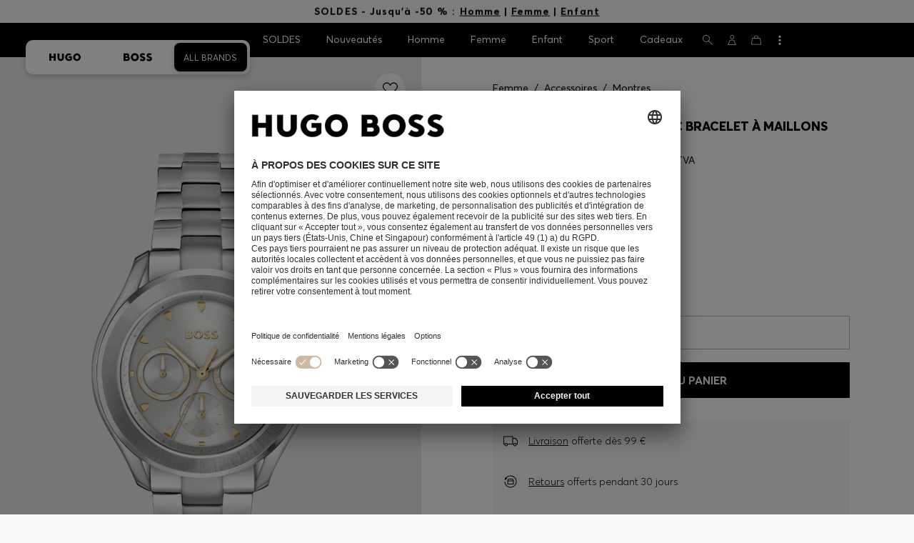

--- FILE ---
content_type: text/html;charset=UTF-8
request_url: https://www.hugoboss.com/be/fr/montre-a-cadran-gris-avec-bracelet-a-maillons/hbeu58137061_999.html
body_size: 46797
content:
<!doctype html>



<!--[if IE]><html class="ie8 oldie " lang="fr"><meta http-equiv="X-UA-Compatible" content="IE=edge" /><![endif]-->
<!--[if !IE]><!--><html lang="fr-BE" class=" "><!--<![endif]-->
<head>





<!-- Google Tag Manager tracking code -->
<!-- Google Tag Manager -->




<script id="google-tag-manager-init" type="module" src="/on/demandware.static/Sites-BE-Site/-/fr_BE/v1768949930500/js/src/gtm/gtmLoader.js" data-gtm-id="GTM-KCB2KPC" data-gtm-domain="ssta.hugoboss.com"></script>




<meta charset=UTF-8>

<!-- Start Page meta tags calculated by the app -->
<title>BOSS - Montre à cadran gris avec bracelet à maillons - Argent</title>


<meta name="apple-itunes-app" content="app-id=336828564" />

<meta name="msvalidate.01" content="0DE5BDFFCE78BCE3AD0414EC7947440C" />

<meta name="google-site-verification" content="L3WTXTbO-wW6k0E248YDQ1tBfWAjssoGGdha2nug-Zc" />

<meta name="google-site-verification" content="hnuhm9o4vIGVRCujKhQ7U9LlIakRmjmS0Q-K06Z74ws" />




<meta name="description" content="Montre &agrave; cadran gris avec bracelet &agrave; maillons - Argent  Montres de BOSS pour Femmes pour  Sur la boutique en ligne officielle HUGO&nbsp;BOSS free shipping"/>
<meta name="keywords" content="Montre &agrave; cadran gris avec bracelet &agrave; maillons"/>



<meta property="og:type" content="website" />

<meta property="og:image" content="https://images.hugoboss.com/is/image/boss/hbeu58137061_999_200?$social_sharing$" />

<meta property="og:url" content="https://www.hugoboss.com/be/fr/montre-a-cadran-gris-avec-bracelet-a-maillons/hbeu58137061_999.html" />
<meta property="og:title" content="BOSS - Montre &agrave; cadran gris avec bracelet &agrave; maillons - Argent" />
<meta property="og:description" content="Montre &agrave; cadran gris avec bracelet &agrave; maillons - Argent  Montres de BOSS pour Femmes pour  Sur la boutique en ligne officielle HUGO&nbsp;BOSS free shipping" />


<meta name="theme-color" content="#000000"/>



<meta name="robots" content="index, follow" />


<!-- End Page meta tags calculated by the app -->








<link rel="alternate" href="https://www.hugoboss.com/link-bracelet-watch-with-grey-dial/hbeu58137061_999.html" hreflang="x-default" />

<link rel="alternate" href="https://www.hugoboss.com/al/en/link-bracelet-watch-with-grey-dial/hbeu58137061_999.html" hreflang="en-al" />

<link rel="alternate" href="https://www.hugoboss.com/dz/en/link-bracelet-watch-with-grey-dial/hbeu58137061_999.html" hreflang="en-dz" />

<link rel="alternate" href="https://www.hugoboss.com/ad/en/link-bracelet-watch-with-grey-dial/hbeu58137061_999.html" hreflang="en-ad" />

<link rel="alternate" href="https://www.hugoboss.com/au/link-bracelet-watch-with-grey-dial/hbeu58137061_999.html" hreflang="en-au" />

<link rel="alternate" href="https://www.hugoboss.com/at/uhr-mit-gliederarmband-und-grauem-zifferblatt/hbeu58137061_999.html" hreflang="de-at" />

<link rel="alternate" href="https://www.hugoboss.com/bh/en/link-bracelet-watch-with-grey-dial/hbeu58137061_999.html" hreflang="en-bh" />

<link rel="alternate" href="https://www.hugoboss.com/be/horloge-met-grijze-wijzerplaat-en-geschakelde-polsband/hbeu58137061_999.html" hreflang="nl-be" />

<link rel="alternate" href="https://www.hugoboss.com/be/fr/montre-a-cadran-gris-avec-bracelet-a-maillons/hbeu58137061_999.html" hreflang="fr-be" />

<link rel="alternate" href="https://www.hugoboss.com/bg/en/link-bracelet-watch-with-grey-dial/hbeu58137061_999.html" hreflang="en-bg" />

<link rel="alternate" href="https://www.hugoboss.com/hr/en/link-bracelet-watch-with-grey-dial/hbeu58137061_999.html" hreflang="en-hr" />

<link rel="alternate" href="https://www.hugoboss.com/cy/en/link-bracelet-watch-with-grey-dial/hbeu58137061_999.html" hreflang="en-cy" />

<link rel="alternate" href="https://www.hugoboss.com/cz/en/link-bracelet-watch-with-grey-dial/hbeu58137061_999.html" hreflang="en-cz" />

<link rel="alternate" href="https://www.hugoboss.com/dk/da/armb%C3%A5ndsur-med-l%C3%A6nkerem-og-gr%C3%A5-urskive/hbeu58137061_999.html" hreflang="da-dk" />

<link rel="alternate" href="https://www.hugoboss.com/dk/en/link-bracelet-watch-with-grey-dial/hbeu58137061_999.html" hreflang="en-dk" />

<link rel="alternate" href="https://www.hugoboss.com/eg/en/link-bracelet-watch-with-grey-dial/hbeu58137061_999.html" hreflang="en-eg" />

<link rel="alternate" href="https://www.hugoboss.com/ee/en/link-bracelet-watch-with-grey-dial/hbeu58137061_999.html" hreflang="en-ee" />

<link rel="alternate" href="https://www.hugoboss.com/fi/en/link-bracelet-watch-with-grey-dial/hbeu58137061_999.html" hreflang="en-fi" />

<link rel="alternate" href="https://www.hugoboss.com/fr/montre-a-cadran-gris-avec-bracelet-a-maillons/hbeu58137061_999.html" hreflang="fr-fr" />

<link rel="alternate" href="https://www.hugoboss.com/de/uhr-mit-gliederarmband-und-grauem-zifferblatt/hbeu58137061_999.html" hreflang="de-de" />

<link rel="alternate" href="https://www.hugoboss.com/gr/en/link-bracelet-watch-with-grey-dial/hbeu58137061_999.html" hreflang="en-gr" />

<link rel="alternate" href="https://www.hugoboss.com/hk/en/link-bracelet-watch-with-grey-dial/hbeu58137061_999.html" hreflang="en-hk" />

<link rel="alternate" href="https://www.hugoboss.com/hu/en/link-bracelet-watch-with-grey-dial/hbeu58137061_999.html" hreflang="en-hu" />

<link rel="alternate" href="https://www.hugoboss.com/in/en/link-bracelet-watch-with-grey-dial/hbeu58137061_999.html" hreflang="en-in" />

<link rel="alternate" href="https://www.hugoboss.com/id/en/link-bracelet-watch-with-grey-dial/hbeu58137061_999.html" hreflang="en-id" />

<link rel="alternate" href="https://www.hugoboss.com/ie/link-bracelet-watch-with-grey-dial/hbeu58137061_999.html" hreflang="en-ie" />

<link rel="alternate" href="https://www.hugoboss.com/il/en/link-bracelet-watch-with-grey-dial/hbeu58137061_999.html" hreflang="en-il" />

<link rel="alternate" href="https://www.hugoboss.com/it/orologio-con-quadrante-grigio-e-bracciale-a-maglie/hbeu58137061_999.html" hreflang="it-it" />

<link rel="alternate" href="https://www.hugoboss.com/jp/%E3%83%AA%E3%83%B3%E3%82%AF%E3%83%96%E3%83%AC%E3%82%B9%E3%83%AC%E3%83%83%E3%83%88-%E3%82%A6%E3%82%A9%E3%83%83%E3%83%81-%E3%82%B0%E3%83%AC%E3%83%BC%E3%83%80%E3%82%A4%E3%83%A4%E3%83%AB/hbeu58137061_999.html" hreflang="ja-jp" />

<link rel="alternate" href="https://www.hugoboss.com/kw/en/link-bracelet-watch-with-grey-dial/hbeu58137061_999.html" hreflang="en-kw" />

<link rel="alternate" href="https://www.hugoboss.com/lv/en/link-bracelet-watch-with-grey-dial/hbeu58137061_999.html" hreflang="en-lv" />

<link rel="alternate" href="https://www.hugoboss.com/lt/en/link-bracelet-watch-with-grey-dial/hbeu58137061_999.html" hreflang="en-lt" />

<link rel="alternate" href="https://www.hugoboss.com/lu/en/link-bracelet-watch-with-grey-dial/hbeu58137061_999.html" hreflang="en-lu" />

<link rel="alternate" href="https://www.hugoboss.com/mo/en/link-bracelet-watch-with-grey-dial/hbeu58137061_999.html" hreflang="en-mo" />

<link rel="alternate" href="https://www.hugoboss.com/my/en/link-bracelet-watch-with-grey-dial/hbeu58137061_999.html" hreflang="en-my" />

<link rel="alternate" href="https://www.hugoboss.com/mt/en/link-bracelet-watch-with-grey-dial/hbeu58137061_999.html" hreflang="en-mt" />

<link rel="alternate" href="https://www.hugoboss.com/mu/en/link-bracelet-watch-with-grey-dial/hbeu58137061_999.html" hreflang="en-mu" />

<link rel="alternate" href="https://www.hugoboss.com/mc/en/link-bracelet-watch-with-grey-dial/hbeu58137061_999.html" hreflang="en-mc" />

<link rel="alternate" href="https://www.hugoboss.com/me/en/link-bracelet-watch-with-grey-dial/hbeu58137061_999.html" hreflang="en-me" />

<link rel="alternate" href="https://www.hugoboss.com/ma/en/link-bracelet-watch-with-grey-dial/hbeu58137061_999.html" hreflang="en-ma" />

<link rel="alternate" href="https://www.hugoboss.com/nl/horloge-met-grijze-wijzerplaat-en-geschakelde-polsband/hbeu58137061_999.html" hreflang="nl-nl" />

<link rel="alternate" href="https://www.hugoboss.com/nz/en/link-bracelet-watch-with-grey-dial/hbeu58137061_999.html" hreflang="en-nz" />

<link rel="alternate" href="https://www.hugoboss.com/ng/en/link-bracelet-watch-with-grey-dial/hbeu58137061_999.html" hreflang="en-ng" />

<link rel="alternate" href="https://www.hugoboss.com/no/en/link-bracelet-watch-with-grey-dial/hbeu58137061_999.html" hreflang="en-no" />

<link rel="alternate" href="https://www.hugoboss.com/om/en/link-bracelet-watch-with-grey-dial/hbeu58137061_999.html" hreflang="en-om" />

<link rel="alternate" href="https://www.hugoboss.com/ph/en/link-bracelet-watch-with-grey-dial/hbeu58137061_999.html" hreflang="en-ph" />

<link rel="alternate" href="https://www.hugoboss.com/pl/pl/zegarek-z%C2%A0bransolet%C4%85-z%C2%A0ogniw-i%C2%A0szar%C4%85-tarcz%C4%85/hbeu58137061_999.html" hreflang="pl-pl" />

<link rel="alternate" href="https://www.hugoboss.com/pl/en/link-bracelet-watch-with-grey-dial/hbeu58137061_999.html" hreflang="en-pl" />

<link rel="alternate" href="https://www.hugoboss.com/pt/pt/relogio-de-bracelete-de-elos-com-mostrador-cinzento/hbeu58137061_999.html" hreflang="pt-pt" />

<link rel="alternate" href="https://www.hugoboss.com/pt/en/link-bracelet-watch-with-grey-dial/hbeu58137061_999.html" hreflang="en-pt" />

<link rel="alternate" href="https://www.hugoboss.com/qa/en/link-bracelet-watch-with-grey-dial/hbeu58137061_999.html" hreflang="en-qa" />

<link rel="alternate" href="https://www.hugoboss.com/mk/en/link-bracelet-watch-with-grey-dial/hbeu58137061_999.html" hreflang="en-mk" />

<link rel="alternate" href="https://www.hugoboss.com/ro/en/link-bracelet-watch-with-grey-dial/hbeu58137061_999.html" hreflang="en-ro" />

<link rel="alternate" href="https://www.hugoboss.com/sa/en/link-bracelet-watch-with-grey-dial/hbeu58137061_999.html" hreflang="en-sa" />

<link rel="alternate" href="https://www.hugoboss.com/rs/en/link-bracelet-watch-with-grey-dial/hbeu58137061_999.html" hreflang="en-rs" />

<link rel="alternate" href="https://www.hugoboss.com/sg/en/link-bracelet-watch-with-grey-dial/hbeu58137061_999.html" hreflang="en-sg" />

<link rel="alternate" href="https://www.hugoboss.com/sk/en/link-bracelet-watch-with-grey-dial/hbeu58137061_999.html" hreflang="en-sk" />

<link rel="alternate" href="https://www.hugoboss.com/si/en/link-bracelet-watch-with-grey-dial/hbeu58137061_999.html" hreflang="en-si" />

<link rel="alternate" href="https://www.hugoboss.com/za/en/link-bracelet-watch-with-grey-dial/hbeu58137061_999.html" hreflang="en-za" />

<link rel="alternate" href="https://www.hugoboss.com/kr/%EA%B7%B8%EB%A0%88%EC%9D%B4-%EB%8B%A4%EC%9D%B4%EC%96%BC-%EB%A7%81%ED%81%AC-%EB%B8%8C%EB%A0%88%EC%9D%B4%EC%8A%AC%EB%A6%BF-%EC%8B%9C%EA%B3%84/hbeu58137061_999.html" hreflang="ko-kr" />

<link rel="alternate" href="https://www.hugoboss.com/es/reloj-con-pulsera-de-eslabones-y-esfera-gris/hbeu58137061_999.html" hreflang="es-es" />

<link rel="alternate" href="https://www.hugoboss.com/se/klocka-med-laenkarmband-och-gr%C3%A5-urtavla/hbeu58137061_999.html" hreflang="sv-se" />

<link rel="alternate" href="https://www.hugoboss.com/se/en/link-bracelet-watch-with-grey-dial/hbeu58137061_999.html" hreflang="en-se" />

<link rel="alternate" href="https://www.hugoboss.com/ch/de/uhr-mit-gliederarmband-und-grauem-zifferblatt/hbeu58137061_999.html" hreflang="de-ch" />

<link rel="alternate" href="https://www.hugoboss.com/ch/fr/montre-a-cadran-gris-avec-bracelet-a-maillons/hbeu58137061_999.html" hreflang="fr-ch" />

<link rel="alternate" href="https://www.hugoboss.com/tw/en/link-bracelet-watch-with-grey-dial/hbeu58137061_999.html" hreflang="en-tw" />

<link rel="alternate" href="https://www.hugoboss.com/th/en/link-bracelet-watch-with-grey-dial/hbeu58137061_999.html" hreflang="en-th" />

<link rel="alternate" href="https://www.hugoboss.com/tn/en/link-bracelet-watch-with-grey-dial/hbeu58137061_999.html" hreflang="en-tn" />

<link rel="alternate" href="https://www.hugoboss.com/tr/en/link-bracelet-watch-with-grey-dial/hbeu58137061_999.html" hreflang="en-tr" />

<link rel="alternate" href="https://www.hugoboss.com/ua/en/link-bracelet-watch-with-grey-dial/hbeu58137061_999.html" hreflang="en-ua" />

<link rel="alternate" href="https://www.hugoboss.com/uk/link-bracelet-watch-with-grey-dial/hbeu58137061_999.html" hreflang="en-gb" />

<link rel="alternate" href="https://www.hugoboss.com/vn/en/link-bracelet-watch-with-grey-dial/hbeu58137061_999.html" hreflang="en-vn" />







<link rel="canonical" href="https://www.hugoboss.com/be/fr/montre-a-cadran-gris-avec-bracelet-a-maillons/hbeu58137061_999.html" />






<link rel="preconnect" href="https://images.hugoboss.com" crossorigin />
<link rel="preconnect" href="https://app.usercentrics.eu" crossorigin />
<link rel="dns-prefetch" href="https://www.hugoboss.com/on/demandware.static/Sites-BE-Site/-/fr_BE/v1768949930500/css/compiled/plp-critical.css" as="style" />
<link rel="dns-prefetch" href="https://www.hugoboss.com/on/demandware.static/Sites-BE-Site/-/fr_BE/v1768949930500/css/compiled/pdp-critical.css" as="style" />
<link rel="dns-prefetch" href="https://www.hugoboss.com/on/demandware.static/Sites-BE-Site/-/fr_BE/v1768949930500/css/compiled/account-critical.css" as="style" />
<link rel="dns-prefetch" href="https://www.hugoboss.com/on/demandware.static/Sites-BE-Site/-/fr_BE/v1768949930500/css/compiled/hubpage-critical.css" as="style" />
<link rel="dns-prefetch" href="https://www.hugoboss.com/on/demandware.static/Sites-BE-Site/-/fr_BE/v1768949930500/css/compiled/cart.css" as="style" />
<link rel="preload" href="https://www.hugoboss.com/on/demandware.static/Sites-BE-Site/-/fr_BE/v1768949930500/css/compiled/checkout-critical.css" as="style" />
<link rel="preload" href="https://www.hugoboss.com/on/demandware.static/Sites-BE-Site/-/fr_BE/v1768949930500/js/require/common.js" as="script" />
<link rel="preload" href="https://www.hugoboss.com/on/demandware.static/Sites-BE-Site/-/fr_BE/v1768949930500/js/compiled/modules/common.js" as="script" />
<link rel="preload" href="https://www.hugoboss.com/on/demandware.static/Sites-BE-Site/-/default/dwacb85baa/svg/all_svgs.svg" as="image" />
<link rel="preload" href="https://www.hugoboss.com/on/demandware.static/-/Library-Sites-library-eu/fr_BE/v1768949930500/css/dch-allStyles.min.css" as="style" />
<link rel="preload" href="https://www.hugoboss.com/on/demandware.static/-/Library-Sites-library-eu/fr_BE/v1768949930500/css/global-styles.css" as="style" />


<link rel="manifest" crossorigin="use-credentials" href="/on/demandware.store/Sites-BE-Site/fr_BE/ServiceWorker-Manifest">


<meta name="country" content="BE" />
<meta name="language" scheme="rfc1766" content="fr-BE" />
<meta id="viewport" name="viewport" content="user-scalable=0, width=device-width, initial-scale=1.0, maximum-scale=1.0" />

<link rel="apple-touch-icon" href="https://www.hugoboss.com/on/demandware.static/Sites-BE-Site/-/default/dw5358747a/images/apple-touch-icon.png">
<meta name="apple-mobile-web-app-title" content="Online Store" />

<link href="/on/demandware.static/Sites-BE-Site/-/default/dw16f71ec1/images/favicon.ico" rel="shortcut icon" />

<meta name="hug-version" content="62.0.13">
<meta name="hug-source" content="EMEA">



<link rel="preload" href="/on/demandware.static/Sites-BE-Site/-/default/dw1fdbfc1c/fonts/averta/AvertaPE-Light.woff2" as="font" type="font/woff2" crossorigin>
<link rel="preload" href="/on/demandware.static/Sites-BE-Site/-/default/dwf87ed470/fonts/averta/AvertaPE-Regular.woff2" as="font" type="font/woff2" crossorigin>
<link rel="preload" href="/on/demandware.static/Sites-BE-Site/-/default/dw5af4babf/fonts/averta/AvertaPE-Bold.woff2" as="font" type="font/woff2" crossorigin>
<link rel="preload" href="/on/demandware.static/Sites-BE-Site/-/default/dw697eac63/fonts/averta/AvertaPE-Extrabold.woff2" as="font" type="font/woff2" crossorigin>
<style>
	@font-face {
		font-family: "AvertaPE";
		src: url("/on/demandware.static/Sites-BE-Site/-/default/dw2a25d265/fonts/averta/AvertaPE-Light.eot");
		src: url("/on/demandware.static/Sites-BE-Site/-/fr_BE/v1768949930500/fonts/averta/AvertaPE-Light.eot?#iefix") format("embedded-opentype"),
			url("/on/demandware.static/Sites-BE-Site/-/default/dw1fdbfc1c/fonts/averta/AvertaPE-Light.woff2") format("woff2"),
			url("/on/demandware.static/Sites-BE-Site/-/default/dwc4628e73/fonts/averta/AvertaPE-Light.woff") format("woff"),
			url("/on/demandware.static/Sites-BE-Site/-/default/dwa2a713b5/fonts/averta/AvertaPE-Light.ttf") format("truetype"),
			url("/on/demandware.static/Sites-BE-Site/-/fr_BE/v1768949930500/fonts/averta/AvertaPE-Light.svg#AvertaPE-Light") format("svg");
		font-weight: 100;
		font-style: normal;
		font-display: swap;
	}

	@font-face {
		font-family: "AvertaPE";
		src: url("/on/demandware.static/Sites-BE-Site/-/default/dw2a25d265/fonts/averta/AvertaPE-Light.eot");
		src: url("/on/demandware.static/Sites-BE-Site/-/fr_BE/v1768949930500/fonts/averta/AvertaPE-Light.eot?#iefix") format("embedded-opentype"),
			url("/on/demandware.static/Sites-BE-Site/-/default/dw1fdbfc1c/fonts/averta/AvertaPE-Light.woff2") format("woff2"),
			url("/on/demandware.static/Sites-BE-Site/-/default/dwc4628e73/fonts/averta/AvertaPE-Light.woff") format("woff"),
			url("/on/demandware.static/Sites-BE-Site/-/default/dwa2a713b5/fonts/averta/AvertaPE-Light.ttf") format("truetype"),
			url("/on/demandware.static/Sites-BE-Site/-/fr_BE/v1768949930500/fonts/averta/AvertaPE-Light.svg#AvertaPE-Light") format("svg");
		font-weight: 300;
		font-style: normal;
		font-display: swap;
	}

	@font-face {
		font-family: "AvertaPE";
		src: url("/on/demandware.static/Sites-BE-Site/-/default/dwa71bd61f/fonts/averta/AvertaPE-Regular.eot");
		src: url("/on/demandware.static/Sites-BE-Site/-/fr_BE/v1768949930500/fonts/averta/AvertaPE-Regular.eot?#iefix") format("embedded-opentype"),
			url("/on/demandware.static/Sites-BE-Site/-/default/dwf87ed470/fonts/averta/AvertaPE-Regular.woff2") format("woff2"),
			url("/on/demandware.static/Sites-BE-Site/-/default/dwa2f3739d/fonts/averta/AvertaPE-Regular.woff") format("woff"),
			url("/on/demandware.static/Sites-BE-Site/-/default/dwa95abe39/fonts/averta/AvertaPE-Regular.ttf") format("truetype"),
			url("/on/demandware.static/Sites-BE-Site/-/fr_BE/v1768949930500/fonts/averta/AvertaPE-Regular.svg#AvertaPE-Regular") format("svg");
		font-weight: 400;
		font-style: normal;
		font-display: swap;
	}

	@font-face {
		font-family: "AvertaPE";
		src: url("/on/demandware.static/Sites-BE-Site/-/default/dw13d4b601/fonts/averta/AvertaPE-Bold.eot");
		src: url("/on/demandware.static/Sites-BE-Site/-/fr_BE/v1768949930500/fonts/averta/AvertaPE-Bold.eot?#iefix") format("embedded-opentype"),
			url("/on/demandware.static/Sites-BE-Site/-/default/dw5af4babf/fonts/averta/AvertaPE-Bold.woff2") format("woff2"),
			url("/on/demandware.static/Sites-BE-Site/-/default/dw2f78d7d1/fonts/averta/AvertaPE-Bold.woff") format("woff"),
			url("/on/demandware.static/Sites-BE-Site/-/default/dwf9cde53a/fonts/averta/AvertaPE-Bold.ttf") format("truetype"),
			url("/on/demandware.static/Sites-BE-Site/-/fr_BE/v1768949930500/fonts/averta/AvertaPE-Bold.svg#AvertaPE-Bold") format("svg");
		font-weight: 700;
		font-style: normal;
		font-display: swap;
	}

	@font-face {
		font-family: "AvertaPE";
		src: url("/on/demandware.static/Sites-BE-Site/-/default/dw5b722ffd/fonts/averta/AvertaPE-Extrabold.eot");
		src: url("/on/demandware.static/Sites-BE-Site/-/fr_BE/v1768949930500/fonts/averta/AvertaPE-Extrabold.eot?#iefix") format("embedded-opentype"),
			url("/on/demandware.static/Sites-BE-Site/-/default/dw697eac63/fonts/averta/AvertaPE-Extrabold.woff2") format("woff2"),
			url("/on/demandware.static/Sites-BE-Site/-/default/dw3a85c2fa/fonts/averta/AvertaPE-Extrabold.woff") format("woff"),
			url("/on/demandware.static/Sites-BE-Site/-/default/dw7d95cd85/fonts/averta/AvertaPE-Extrabold.ttf") format("truetype"),
			url("/on/demandware.static/Sites-BE-Site/-/fr_BE/v1768949930500/fonts/averta/AvertaPE-Extrabold.svg#AvertaPE-Extrabold") format("svg");
		font-weight: 900;
		font-style: normal;
		font-display: swap;
	}
</style>
<!-- UI -->


<link type="text/css" rel="stylesheet" href="/on/demandware.static/Sites-BE-Site/-/fr_BE/v1768949930500/css/compiled/pdp-critical.css">
<link rel="preload" href="/on/demandware.static/Sites-BE-Site/-/fr_BE/v1768949930500/css/compiled/core.css" as="style" onload="this.onload=null;this.rel='stylesheet'">
<noscript><link rel="stylesheet" href="/on/demandware.static/Sites-BE-Site/-/fr_BE/v1768949930500/css/compiled/core.css"></noscript>





<link type="text/css" rel="stylesheet" href="https://www.hugoboss.com/on/demandware.static/-/Library-Sites-library-eu/fr_BE/v1768949930500/css/global-styles.css" />



<!-- CMS-PREVIEW-CSS-DCH-START -->

<link type="text/css" rel="stylesheet" href="https://www.hugoboss.com/on/demandware.static/-/Library-Sites-library-eu/fr_BE/v1768949930500/css/dch-allStyles.min.css" />

<!-- CMS-PREVIEW-CSS-DCH-END -->






<script src="/on/demandware.static/Sites-BE-Site/-/fr_BE/v1768949930500/lib/jquery/jquery-3.5.1.min.js"></script>
<script src="/on/demandware.static/Sites-BE-Site/-/fr_BE/v1768949930500/lib/jquery/jquery-migrate-3.3.1.min.js"></script>

<script>
var app= {};


(function(app){
app.zoomViewerEnabled = true;
app.constants = {"AVAIL_STATUS_IN_STOCK":"IN_STOCK","AVAIL_STATUS_PREORDER":"PREORDER","AVAIL_STATUS_BACKORDER":"BACKORDER","AVAIL_STATUS_NOT_AVAILABLE":"NOT_AVAILABLE","PI_METHOD_CREDIT_CARD":"CREDIT_CARD","PI_METHOD_GIFT_CERTIFICATE":"GIFT_CERTIFICATE","PACKSTATION":"locker","PARCELSHOP":"servicepoint","POST_FILIALE":"postoffice","ACCESS_POINT":"accessPoint","MASKING_PREFIX":"href64_","MINIMUM_TRANSACTION_METHODS":["KLARNA_SLICEIT"],"GIFTCARD_INCOMPATIBLE_METHODS":["PAYPAL_EXPRESS","DW_APPLE_PAY"],"EXPRESS_PAYMENT_METHODS":["PAYPAL_EXPRESS","AMAZON_PAY_EXPRESS"],"COOKIE_BEGIN_CHECKOUT":{"name":"isBeginCheckoutTriggered","maxAge":108000}};
app.preferences = {"cookieConsentNeeded":true,"cookieConsentCategories":"{\n\t\"hugoBossNotifications\": \"HUGO BOSS Notification\",\n\t\"dynamicYield\": \"Dynamic Yield\",\n\t\"Fitanalytics\": \"Fitanalytics\",\n\t\"Live Chat Functionality\": \"Live Chat Functionality\",\n\t\"Live Chat Analytics\": \"Live Chat Analytics\",\n\t\"SalesforcePrivacyTracking\": \"Einstein Recommendations\",\n\t\"Klarna Onsite Messaging\": \"Klarna On-site messaging\",\n\t\"fredhopper\": \"Fredhopper\",\n\t\"qualtrics\": \"Qualtrics Cloud Service\",\n         \"AppsFlyer\": \"AppsFlyer\"\n}","livePersonServer":"server.lon.liveperson.net","livePersonNumber":"88409905","livePersonLoadingMode":"lazy","liveChatIdInCookieConsentTool":"vLkXv5yV0","liveChatLanguage":"fr","currentSiteID":"BE","currentSiteCurrency":"EUR","languageSelectionEnabled":true,"languageSelectionConfig":"{\n    \"enabled\":true,\n    \"threshold\":3600,\n    \"cookie\": {\n        \"name\":\"preferredLocaleBE\",\n        \"expires\":365\n    }\n}","marketingApiOcapiVersion":"20.10","marketingApiOcapiClientId":"7fa70dc2-8510-40eb-aba3-77da2c4c6217","googleMapsApiUrl":"https://maps.googleapis.com/maps/api/js","googleMapsClientID":"gme-hugobossag","distanceUnit":"km","distanceUnitDisplayValue":"km","tryOnEnabled":false,"brandModel":"[{\"id\":\"600000-1\", \"class\":\"boss\", \"name\":\"BOSS\", \"img\":\"images/online-marketing/boss/flyout/mobile-flyout.png\", \"imgHd\":\"images/online-marketing/boss/flyout/mobile-flyout-hd.png\", \"keywords\":\"premium, modern, sophisticated\"}, {\"id\":\"600000-2\", \"class\":\"hugo\", \"name\":\"HUGO\", \"img\":\"images/online-marketing/hugo/flyout/mobile-flyout.png\", \"imgHd\":\"images/online-marketing/hugo/flyout/mobile-flyout-hd.png\", \"keywords\":\"progressive, contemporary, individual\"}]","parcelshopFinderCarrier":"DPD","parcelShopIsAddressTwoInput":null,"refundPortalSessionTimerThreshold":30,"captchaApiSrc":"https://www.google.com/recaptcha/api","payPalSDK":"https://www.paypal.com/sdk/js?client-id=AUQkX1V3uQmxdoAN0C9xvUSL4PFYsii4B3CogR286VBkvbGVhWo_g03xiC3rzOWJFa0rl8i1W82gmaRA&commit=false&vault=true&currency=EUR&disable-funding=sepa,bancontact,eps,giropay,ideal,mybank,p24,sofort&locale=fr_BE","googlePaySDK":"https://pay.google.com/gp/p/js/pay","googlePayDoReadyToPayCheckPreference":true,"applePayMerchantId":"merchant.com.adyen.live.hugoboss","showWelcomePackageCheckbox":true,"showBirthYearField":true,"birthYearFieldIsMandatory":true,"enableInformationalMessages":true,"webVitals":["CLS","INP","LCP","FCP","TTFB"],"webVitalsCoverageRate":0,"fitAnalyticsEnabledOnPOV":true,"fitAnalyticsConfig":{"widget":{"host":"https://widget.fitanalytics.com"},"integration":{"api":"https://widget.fitanalytics.com/api/v1","totalFit":"https://widget.fitanalytics.com/totalfit_zepto_esm.js"},"catalogPrefix":"hbeu"},"ADYEN_CSE_ENABLED":true,"dyConfig":{"enabled":true,"siteId":"9877903","region":"-eu","homeCategories":["10000","20000","600000-2","10000-2","20000-2","600000-1","10000-1","20000-1"],"apiKey":"8fd6a01fd582f8e079e8d1b8eb5f5a136e6c0c8bf1c4b21af5658fae914a1656","apiConfig":{"choose":"https://direct.dy-api.eu/v2","pageview":"https://direct-collect.dy-api.eu/v2","engagement":"https://direct-collect.dy-api.eu/v2","customCampaign":"https://static.dy-api.eu","useDyCampaignTitles":true},"scriptAttributeApiDynamic":"defer","scriptAttributeApiStatic":"defer"},"pageHistoryMaxSize":20,"pageHistoryItemAttributes":"title,type,ns,cgid,cartValue,itemsInCart,searchError,name,isMixAndMatch","pageHistoryRulesEnabled":true,"pageHistoryRules":"[{\"ruleName\":\"enableOnMaM\",\"description\":\"enables serviceBubble on Mix and Matches pages, belongs to rule disableOnPDP\",\"ruleEnabled\":true,\"showServiceButton\":true,\"conditions\":{\"occoursNumberOfTimes\":1},\"matches\":[{\"type\":\"product\",\"isMixAndMatch\":true}]},{\"ruleName\":\"disableOnPDP\",\"description\":\"disables serviceBubble on PDP, belongs to rule enableOnMaM\",\"ruleEnabled\":true,\"showServiceButton\":false,\"conditions\":{\"numberOfLastElements\":1},\"matches\":[{\"type\":\"product\"}]},{\"ruleName\":\"searchError\",\"description\":\"enables serviceBubble if the no result page is loaded\",\"ruleEnabled\":true,\"showServiceButton\":true,\"conditions\":{\"numberOfLastElements\":1},\"matches\":[{\"type\":\"search\",\"name\":\"nohits\",\"searchError\":true}]},{\"ruleName\":\"productPagesVisited\",\"description\":\"enables serviceBubble on PDP related pages if user visited 5 times\",\"ruleEnabled\":true,\"showServiceButton\":true,\"conditions\":{\"occoursNumberOfTimes\":5},\"matches\":[{\"type\":[\"product\",\"home\",\"search\",\"category\"]},{\"type\":\"hubpage\",\"cgid\":[\"10000\",\"20000\",\"600000-2\",\"10000-2\",\"20000-2\"]},{\"type\":\"hubpage\",\"cgid\":[\"60000\",\"194021\"]}]},{\"ruleName\":\"cartBouncing\",\"description\":\"enables serviceBubble on cart page/sidebar if user bounce from the cart and come back without changing anything\",\"ruleEnabled\":true,\"showServiceButton\":true,\"conditions\":{\"occoursNumberOfTimes\":2,\"allMatchesMustBe\":\"equal\",\"propertiesToCompare\":[\"type\",\"cartValue\",\"itemsInCart\"]},\"matches\":[{\"type\":[\"Cart\"]}]},{\"ruleName\":\"helpPagesVisited\",\"description\":\"enables serviceBubble ift the user visits 2 service pages\",\"ruleEnabled\":true,\"showServiceButton\":true,\"conditions\":{\"occoursNumberOfTimes\":2},\"matches\":[{\"type\":[\"customerservice\",\"ReturnLabel\",\"OrderStatusAndReturnPortal\"]},{\"type\":\"hubpage\",\"cgid\":[\"60157\",\"128000\",\"74321\"]}]}]","googlePayPayments":["pdp","cart","checkout","appCart"],"ga4EventsEnabled":true,"amazonPayPublicKey":null,"amazonPayMerchantID":null,"amazonPayScript":"https://static-eu.payments-amazon.com/checkout","isAmazonExpressEnabled":false,"isEDDZipCodePopupEnabled":false,"loqateResponseAddressMap":{"cleansed":{"streetName":{"default":"Thoroughfare"},"streetNo":{"default":"PremiseNumber"},"fullStreetName":{"default":"Address1","GB":"Address2"},"addressAddition":{"MX":"Address2"},"city":{"default":"Locality"},"zip":{"default":"PostalCode"},"state":{"default":"AdministrativeArea"}},"suggested":{"streetName":{"default":"Street","GB":"Line1"},"streetNo":{"default":"BuildingNumber"},"fullStreetName":{"default":"Line1"},"addressAddition":{"GB":"Line2","MX":"Line2"},"city":{"default":"City"},"zip":{"default":"PostalCode"},"state":{"default":"ProvinceCode"}}},"isQualtricsEnabled":true,"clickToPayEnabled":false,"headerHiddenOnScroll":true,"appsFlyerSmartBannerKey":null,"ciamCheckoutRegistrationEnabled":true,"loginPopupExcludedPages":["cart","checkout"],"loginPopupIntervalDelay":30};
app.resources = {"SHIP_QualifiesFor":"Cet envoi s’adresse à","CC_LOAD_ERROR":"billing.creditcardloaderror","REG_ADDR_ERROR":"N’a pas pu télécharger l’adresse","BONUS_PRODUCT":"product.bonusproduct","BONUS_PRODUCTS":"Produit(s) bonus","SELECT_BONUS_PRODUCTS":"Sélectionner {0} produit(s) bonus","SELECT_BONUS_PRODUCT":"Sélectionner","BONUS_PRODUCT_MAX":"product.bonusproductsmax","SIMPLE_SEARCH":"Chercher...","SUBSCRIBE_EMAIL_DEFAULT":"Adresse e-mail","CURRENCY_SYMBOL":"€","MISSINGVAL":"Veuillez saisir {0}","SERVER_ERROR":"La connexion au serveur a échoué !","MISSING_LIB":"La demande n’est pas définie.","BAD_RESPONSE":"Mauvaise réponse, erreur analyseur","INVALID_PHONE":"Veuillez indiquer un numéro de téléphone valide.","INVALID_EMAIL":"Veuillez saisir une adresse e-mail valide.","INVALID_BIRTHDAY":"Votre date d’anniversaire n’est pas valide","INVALID_DATE":"forms.error.date","INVALID_FUTUREDAY":"Veuillez saisir une date valide.","INVALID_FUTUREMONTH":"Veuillez saisir une date valide.","INVALID_FUTUREYEAR":"Veuillez saisir une date valide.","INVALID_IBAN":"Ce code IBAN n’est pas valide. Veuillez vérifier l’exactitude de votre saisie.","INVALID_CLABE":"The CLABE is not valid. Please try again.","INVALID_CRMCUSTOMERNO":"Veuillez saisir un Numéro client valide","INVALID_CRMACTIVATIONCODE":"Veuillez insérer un code d’activation valide","REMOVE":"Supprimer","QTY":"Quantité","CLOSE":"Fermer","EMPTY_IMG_ALT":"Supprimer","COMPARE_BUTTON_LABEL":"productcomparewidget.compareitemsbutton","COMPARE_CONFIRMATION":"productcomparewidget.maxproducts","COMPARE_REMOVE_FAIL":"productcomparewidget.removefail","COMPARE_ADD_FAIL":"productcomparewidget.addfail","ADD_TO_CART_FAIL":"cart.unableToAdd","ADD_TO_CART_SUCCESS":"Le produit a été ajouté à votre panier","CART_HEADER":"Aperçu de la commande","SELECT_ERROR":"Sélectionnez, s'il vous plaît","REGISTRY_SEARCH_ADVANCED_CLOSE":"Close Advanced Search","COUPON_CODE_MISSING":"Veuillez saisir un code de réduction.","COOKIES_DISABLED":"La configuration actuelle de votre navigateur n’autorise pas l’utilisation de cookies. Veuillez les activer, sinon vous n’aurez pas un accès complet à toutes les fonctionnalités de la boutique en ligne.","BML_AGREE_TO_TERMS":"Veuillez confirmer que vous avez pris connaissance des documents mentionnés ci-dessus.","CHAR_LIMIT_MSG":"Il vous reste {0} caractères sur les {1}","CONFIRM_DELETE":"Voulez-vous supprimer ce {0}?","TITLE_GIFTREGISTRY":"Liste de cadeaux","TITLE_ADDRESS":"Adresse","TITLE_CREDITCARD":"Carte de crédit","SERVER_CONNECTION_ERROR":"La connexion au serveur a échoué!","IN_STOCK_DATE":"La date de remise en stock est estimée au {0}.","STORE_NEAR_YOU":"","SELECT_STORE":"","SELECTED_STORE":"","PREFERRED_STORE":"","SET_PREFERRED_STORE":"","ENTER_ZIP":"","INVALID_ZIP":"","INVALID_VALUE":"Veuillez saisir des données valides.","INVALID_SHIPPING_ZIP":"Veuillez saisir des données valides.","INVALID_BILLING_ZIP":"Veuillez saisir des données valides.","SEARCH":"","CHANGE_LOCATION":"","CONTINUE_WITH_STORE":"","CONTINUE":"","SEE_MORE":"","SEE_LESS":"","SELECTED_SIZE":"Votre taille sélectionnée :","TOPSTYLES":"HUGO BOSS recommande","BACKTOTHE":"< Retour à la","BRANDSTORE":"boutique en ligne","QUICKVIEW_TEXT":"Achat rapide","REMOVE_FROM_WISHLIST":"Retirer de la liste de souhaits","ADD_TO_WISHLIST":"Ajouter à la liste de souhaits","ADDED_TO_WISHLIST":"Cet article a été ajouté à votre liste de souhaits.","REMOVED_FROM_WISHLIST":"Cet article a été retiré de votre liste de souhaits.","WISHLIST_NO_SIZE_SELECTED":"Veuillez sélectionner une taille","STORELOCATOR_TIMEFORMAT":"HH:mm","PRICING_NOPRICE":"Aucun prix disponible","VIDEO_SHOPNOW":"Acheter maintenant","CREDIT_CARD_NUMBER_INVALID":"Veuillez saisir un numéro de carte de crédit valide.","CREDIT_CARD_CVC_INVALID":"Veuillez saisir un cryptogramme valide. ","ERROR_TIMEOUT":"Désolé ! Votre session a expiré. Veuillez actualiser la page pour continuer.","PAGE_NOT_FOUND_TITLE":"Page non trouvée","PAGE_NOT_FOUND_MSG":"Veuillez nous excuser. Nous ne trouvons pas cette page. Vérifiez que l’URL que vous avez saisie est correcte ou retournez à notre page d’accueil.","PRODUCT_NOT_FOUND_TITLE":"Aucun article trouvé!","PRODUCT_NOT_FOUND_MSG":"Nous sommes désolés, l’article que vous recherchiez n’est pas disponible pour le moment.","SHAREURL_COPIED_MSG":"Lien copié dans le presse-papier","RETAIL_SERVICE_ERROR":"Ce service n’est pas disponible pour le moment. Veuillez réessayer dans quelques minutes. Nous vous remercions de votre compréhension.","PARCELSHOP_MISSING_ERROR":"Veuillez sélectionner le point relais DPD","SHIPTOSTORE_ERROR_APPOINTMENT":"Erreur : rendez-vous non enregistré","SHIPTOSTORE_ERROR_CALENDAR":"Erreur : les données du calendrier n’ont pas pu être chargées","SHIPTOSTORE_ERROR_TIMESLOT":"Erreur : les créneaux horaires n’ont pas pu être chargés","VALIDATOR_MIN_LENGTH":"Veuillez saisir au moins {0} caractères.","VALIDATOR_MAX_LENGTH":"Vous pouvez entrer jusqu'à {0} caractères.","PAUSE":"Mettre en pause la vidéo produit","PLAY":"Lire la vidéo produit","REFUND_PORTAL_COUNTDOWN":"Soumettre à nouveau dans {0} min {1} s ","PERSONALIZATION_PREVIEWIMAGE_TEXT":"Aperçu de l'image de votre produit personnalisé","PERSONALIZATION_DELIVERY_TIME_TEXT":"+2 jours ouvrables pour les articles personnalisés","FORMS_PHONE_ADJUSTED_TEXT":"Nous avons ajusté votre numéro de téléphone au format international. Veuillez vérifier que votre numéro est correct.","FIT_FINDER_SIZE_AVAILABLE_TEXT":"Taille","PREVIOUS":"Précédent","NEXT":"Continuer","CREDIT_CARD_EXPIRES":"Date d´expiration","ADYEN_CC_VALIDATE":"Please enter a valid credit card information.","ADYEN_CC_HOLDER_ERROR":"Veuillez saisir le nom du titulaire de la carte bancaire comme indiqué sur la carte.","SEARCH_PLACEHOLDER_WOMEN":"Recherche Femme","SEARCH_PLACEHOLDER_MEN":"Recherche Homme","SEARCH_PLACEHOLDER_KIDS":"Rechercher Enfant","GIFTCARD_GENERAL_ERROR":"Nous n’avons pas pu traiter votre demande. Veuillez contacter le <a href=\"https://www.hugoboss.com/be/fr/contactus\" title=\"Customer Service\" target=\"_blank\"><u>service clientèle</u></a>.","ESTIMATED_DELIVERY_TIME_HEADLINE":"Livraison env.","USERNAME_TAKEN":"Il existe déjà un client à votre adresse e-mail.","IN_STOCK":"En stock","QTY_IN_STOCK":"{0} article(s) en stock","PREORDER":"Réservation de commande","QTY_PREORDER":"{0} article(s) est/sont disponible(s) à la réservation.","REMAIN_PREORDER":"Les articles restants peuvent être réservés.","BACKORDER":"Commande","QTY_BACKORDER":"Commande {0} article(s)","REMAIN_BACKORDER":"Les articles restants peuvent être commandés.","NOT_AVAILABLE":"Cet article n’est actuellement pas disponible.","REMAIN_NOT_AVAILABLE":"Les articles restants ne sont actuellement pas disponibles. Veuillez ajuster la quantité."};
app.urls = {"pageInclude":"/on/demandware.store/Sites-BE-Site/fr_BE/Page-Include","staticPath":"/on/demandware.static/Sites-BE-Site/-/fr_BE/v1768949930500/","addProduct":"/on/demandware.store/Sites-BE-Site/fr_BE/Cart-AddProduct","addProductsToCart":"/on/demandware.store/Sites-BE-Site/fr_BE/Cart-AddProducts","cartShow":"/be/fr/cart","myAccount":"https://www.hugoboss.com/be/fr/account","myData":"https://www.hugoboss.com/be/fr/mydata","login":"https://www.hugoboss.com/be/fr/login","paymentsList":"https://www.hugoboss.com/on/demandware.store/Sites-BE-Site/fr_BE/PaymentInstrumentsCtr-List","wishlistShow":"/be/fr/wishlist","wishlistAdd":"/be/fr/wishlist/add","wishlistRemove":"/on/demandware.store/Sites-BE-Site/fr_BE/Wishlist-Remove","wishlistUpdate":"/on/demandware.store/Sites-BE-Site/fr_BE/Wishlist-UpdateItem","wishlistItem":"/on/demandware.store/Sites-BE-Site/fr_BE/Wishlist-ListItem","deleteAddress":"/on/demandware.store/Sites-BE-Site/fr_BE/Address-Delete","getProductUrl":"/on/demandware.store/Sites-BE-Site/fr_BE/Product-Show","getBonusProducts":"/on/demandware.store/Sites-BE-Site/fr_BE/Product-GetBonusProducts","addBonusProduct":"/on/demandware.store/Sites-BE-Site/fr_BE/Cart-AddBonusProduct","productShow":"/on/demandware.store/Sites-BE-Site/fr_BE/Product-Show","productContainer":"/on/demandware.store/Sites-BE-Site/fr_BE/Product-Container","getAvailability":"/on/demandware.store/Sites-BE-Site/fr_BE/Product-GetAvailability","showMoreProductsWrapper":"/on/demandware.store/Sites-BE-Site/fr_BE/Recommendations-ShowMoreProductsWrapper","includeLastVisited":"/on/demandware.store/Sites-BE-Site/fr_BE/ProductRail-RecentlyViewedProducts","staticRecommendations":"/on/demandware.store/Sites-BE-Site/fr_BE/ProductRail-RecommendedProducts","similarProducts":"/on/demandware.store/Sites-BE-Site/fr_BE/ProductRail-SimilarProducts","categoryProducts":"/on/demandware.store/Sites-BE-Site/fr_BE/ProductRail-CategoryProducts","getHashedOrderNo":"https://www.hugoboss.com/on/demandware.store/Sites-BE-Site/fr_BE/COSummary-GetHashedOrderNo","productRailShow":"https://www.hugoboss.com/on/demandware.store/Sites-BE-Site/fr_BE/ProductRail-Show","removeImg":"/on/demandware.static/Sites-BE-Site/-/default/dwb9b99ee6/images/interface/icon_remove.gif","searchsuggest":"/on/demandware.store/Sites-BE-Site/fr_BE/Search-GetSuggestions","showsearchsidebar":"/on/demandware.store/Sites-BE-Site/fr_BE/Search-ShowSidebar","billingSelectCC":"https://www.hugoboss.com/on/demandware.store/Sites-BE-Site/fr_BE/MyAccount-GetCreditCardJSON","addCoupon":"/on/demandware.store/Sites-BE-Site/fr_BE/Coupon-AddLineItem","removeCoupon":"/on/demandware.store/Sites-BE-Site/fr_BE/Coupon-RemoveLineItem","spinner":"/on/demandware.static/Sites-BE-Site/-/default/dw3269d4e0/images/zoomloader.gif","transparent":"/on/demandware.static/Sites-BE-Site/-/default/dw214d7c0e/images/transparent.gif","findShipToStoreStores":"https://www.hugoboss.com/on/demandware.store/Sites-BE-Site/fr_BE/COShipToStore-FindStores","getCalendarData":"https://www.hugoboss.com/on/demandware.store/Sites-BE-Site/fr_BE/ShipToStore-GetCalendarData","getAvailableTimeSlots":"https://www.hugoboss.com/on/demandware.store/Sites-BE-Site/fr_BE/ShipToStore-GetAvailableTimeSlots","getStoreAsJSON":"https://www.hugoboss.com/on/demandware.store/Sites-BE-Site/fr_BE/COShipToStore-GetStoreJSON","searchShow":"/be/fr/search","home":"/be/fr/home","COCheckoutStartSection":"/on/demandware.store/Sites-BE-Site/fr_BE/CheckoutOnePage-StartSection","findParcelshops":"https://www.hugoboss.com/on/demandware.store/Sites-BE-Site/fr_BE/COParcelshopFinder-FindStores","createReturnLabel":"https://www.hugoboss.com/on/demandware.store/Sites-BE-Site/fr_BE/ReturnLabel-CreateLabelAjax","createReturnLabelQRCode":"https://www.hugoboss.com/on/demandware.store/Sites-BE-Site/fr_BE/ReturnLabel-CreateQRCodeAjax","getSummarySection":"https://www.hugoboss.com/on/demandware.store/Sites-BE-Site/fr_BE/CheckoutOnePage-GetSection?name=summary","getCouponBox":"https://www.hugoboss.com/on/demandware.store/Sites-BE-Site/fr_BE/CheckoutOnePage-GetCouponBox","OnePageCheckoutLogin":"https://www.hugoboss.com/on/demandware.store/Sites-BE-Site/fr_BE/CheckoutOnePage-Login","StartCheckout":"https://www.hugoboss.com/on/demandware.store/Sites-BE-Site/fr_BE/CheckoutOnePage-Start","CustomerLoginAuthenticate":"https://www.hugoboss.com/on/demandware.store/Sites-BE-Site/fr_BE/CustomerLogin-Authenticate","giftWrapUpdate":"https://www.hugoboss.com/on/demandware.store/Sites-BE-Site/fr_BE/CheckoutOnePage-UpdateGiftWrap","giftMessageUpdate":"https://www.hugoboss.com/on/demandware.store/Sites-BE-Site/fr_BE/CheckoutOnePage-UpdateGiftMessage","fitAnalyticsGenerateTokenUrl":"https://www.hugoboss.com/on/demandware.store/Sites-BE-Site/fr_BE/FitAnalytics-GenerateToken","giftCardCheckBalance":"https://www.hugoboss.com/on/demandware.store/Sites-BE-Site/fr_BE/Adyen-CheckBalance","addGiftCardToBasket":"https://www.hugoboss.com/on/demandware.store/Sites-BE-Site/fr_BE/Adyen-AddGiftCard","removeGiftCard":"https://www.hugoboss.com/on/demandware.store/Sites-BE-Site/fr_BE/Adyen-RemoveGiftCard","renderGiftCard":"https://www.hugoboss.com/on/demandware.store/Sites-BE-Site/fr_BE/CheckoutOnePage-RenderGiftCardComponent","updateGiftCardActiveStatus":"https://www.hugoboss.com/on/demandware.store/Sites-BE-Site/fr_BE/CheckoutOnePage-UpdateGiftCardsActiveStatus","initPaypalOrder":"https://www.hugoboss.com/on/demandware.store/Sites-BE-Site/fr_BE/Paypal-InitPaypalOrder","finalizePaypalOrder":"https://www.hugoboss.com/on/demandware.store/Sites-BE-Site/fr_BE/Paypal-ReturnFromPaypal","finalizePaypalExpressOrder":"https://www.hugoboss.com/on/demandware.store/Sites-BE-Site/fr_BE/CheckoutOnePage-ConfirmExpress","cancelPaypal":"https://www.hugoboss.com/on/demandware.store/Sites-BE-Site/fr_BE/Paypal-CancelPaypal","cancelPaypalExpress":"https://www.hugoboss.com/on/demandware.store/Sites-BE-Site/fr_BE/Paypal-CancelPaypalExpress","asyncCancelPaypalExpress":"https://www.hugoboss.com/on/demandware.store/Sites-BE-Site/fr_BE/Paypal-AsyncCancelPaypalExpress","termsAndConditionsSubmit":"https://www.hugoboss.com/on/demandware.store/Sites-BE-Site/fr_BE/TermsAndConditions-Submit","termsAndConditionsShowSuccess":"https://www.hugoboss.com/on/demandware.store/Sites-BE-Site/fr_BE/TermsAndConditions-ShowSuccess","salesforceTracking":"https://www.hugoboss.com/on/demandware.store/Sites-BE-Site/fr_BE/Privacy-SalesforceTracking","getEstimatedDeliveryDatesStage":"https://www.hugoboss.com/on/demandware.store/Sites-BE-Site/fr_BE/EstimatedDeliveryDate-GetEstimatedDeliveryDatesStage","getEstimatedDeliveryDatesZipCodeLabel":"https://www.hugoboss.com/on/demandware.store/Sites-BE-Site/fr_BE/EstimatedDeliveryDate-GetZipCodeLabel","getShippingMethodDescription":"https://www.hugoboss.com/on/demandware.store/Sites-BE-Site/fr_BE/EstimatedDeliveryDate-GetShippingMethodDescription","adyenSrc":"https://checkoutshopper-live.adyen.com/checkoutshopper/sdk/6.5.0/adyen.js","getGooglePayInformation":"https://www.hugoboss.com/on/demandware.store/Sites-BE-Site/fr_BE/Adyen-GetGooglePay","getGooglePaySettings":"https://www.hugoboss.com/on/demandware.store/Sites-BE-Site/fr_BE/Adyen-GetGooglePaySettings","prepareGooglePayBasket":"https://www.hugoboss.com/on/demandware.store/Sites-BE-Site/fr_BE/Adyen-PrepareGooglePayBasket","asyncUpdateShipping":"https://www.hugoboss.com/on/demandware.store/Sites-BE-Site/fr_BE/CheckoutOnePage-AsyncUpdateShipping","cancelGooglePay":"https://www.hugoboss.com/on/demandware.store/Sites-BE-Site/fr_BE/Adyen-CancelGooglePay","getPDPErrors":"https://www.hugoboss.com/on/demandware.store/Sites-BE-Site/fr_BE/Product-GetCheckoutErrors","allSVGs":"/on/demandware.static/Sites-BE-Site/-/default/dwacb85baa/svg/all_svgs.svg","marketingPermissionCheckboxURL":"https://www.hugoboss.com/on/demandware.store/Sites-BE-Site/fr_BE/MarketingPermission-GetMarketingPermissionCheckbox","updateMarketingCheckboxURL":"https://www.hugoboss.com/on/demandware.store/Sites-BE-Site/fr_BE/MarketingPermission-UpdateMarketingCheckbox","sizeSelectQuickshop":"https://www.hugoboss.com/on/demandware.store/Sites-BE-Site/fr_BE/Product-SizeSelectQuickshop","getSearchTerms":"https://www.hugoboss.com/on/demandware.store/Sites-BE-Site/fr_BE/MyAccount-GetSearchTerms","updateSearchTerms":"https://www.hugoboss.com/on/demandware.store/Sites-BE-Site/fr_BE/MyAccount-UpdateSearchTerms","emailCheck":"https://www.hugoboss.com/on/demandware.store/Sites-BE-Site/fr_BE/CIAM-EmailValidate","getProductJson":"/on/demandware.store/Sites-BE-Site/fr_BE/Product-GetProductJSON","serializedCart":"https://www.hugoboss.com/on/demandware.store/Sites-BE-Site/fr_BE/Cart-GetSerializedCart","serializedWishlist":"https://www.hugoboss.com/on/demandware.store/Sites-BE-Site/fr_BE/Wishlist-GetSerializedWishlist","createFitAnalyticsSSID":"https://www.hugoboss.com/on/demandware.store/Sites-BE-Site/fr_BE/MyAccount-CreateFitAnalyticsSSID","checkSessionTimeout":"https://www.hugoboss.com/on/demandware.store/Sites-BE-Site/fr_BE/Login-CheckSessionTimeout","showLoggedOutPopup":"https://www.hugoboss.com/on/demandware.store/Sites-BE-Site/fr_BE/Login-ShowLoggedOutPopup"};
app.clientcache = {"LISTING_REFINE_SORT":true};
app.ocapi = {"baseUrl":"api.hugoboss.eu/s/BE/dw/shop/","version":"v20_10/","id":"871c988f-3549-4d76-b200-8e33df5b45ba"};
app.currentCountryDisplayName = "België";
app.currentCountryCode = "BE";
app.pageContext = {"title":"Montre à cadran gris avec bracelet à maillons","type":"product","ns":"product","brand":"BOSS","pid":"hbeu58137061_999","categoryPathIds":["root","600000","10000","14888","14800"],"cgid":"14800","topLevelCategory":"Femme","dyPageContextObject":{"type":"PRODUCT","lng":"fr_BE","data":["7613272587495"]}};
app.imageConfig = {"widths":[270,40,80,161,462,768,1024,1280],"quality":80};
window.lazySizesConfig = {
rias: {
widths: [270,40,161,462,768,1280,1920],
modifyOptions: function(data) {
//create higher compressed images on HighDPI devices:
data.detail.quality = (window.devicePixelRatio || 1) > 1.9 ? 75 : 80;
}
},
expFactor: 1,
expand:0,
preloadAfterLoad:false
}
app.pwaConfig = {"pwaEnabled":true,"pwaStaticFileCache":["/fonts/averta/","/svg/all_svgs.svg","/css/compiled/","js/modules/","/lib/jquery/"]};
app.attraqtConfig = {"trackerKey":"094112d2-54ab-4572-87eb-e08d0baf175c","apiUrl":"https://collect-eu.attraqt.io"};
}(window.app = window.app || {}));

if (!window.console) {
window.console = {
log: function(str) {
//dummy function for ie;
}
};
};
/*
 RequireJS 2.1.16 Copyright (c) 2010-2015, The Dojo Foundation All Rights Reserved.
 Available via the MIT or new BSD license.
 see: http://github.com/jrburke/requirejs for details
*/







var googleApiNoop = function(){};
var requirejs,define,
require = {
	
	paths: {
		core:'require/common',
		
		
        
        dchmodule: 'https://www.hugoboss.com/on/demandware.static/-/Library-Sites-library-eu/fr_BE/v1768949930500/js/dch-allScripts.min',
        
		
	},
	shim: {
		core: {
            exports: 'app'
        }
    },
   	baseUrl: "/on/demandware.static/Sites-BE-Site/-/fr_BE/v1768949930500/js",
    	waitSeconds:0
};



</script>
<script>
function createPerformanceMark(name) {
if (performance === undefined || performance.mark === undefined) {
//console.log("performance.mark Not supported");
return;
}
// Create the performance mark
performance.mark(name);
}
</script>



<script>
createPerformanceMark("app:dynamicYieldStart");
window.DY = window.DY || {};
try {
const feature = JSON.parse(app.preferences.cookieConsentCategories).dynamicYield
const consentCategories = JSON.parse(localStorage.getItem('cookieConsentCategories')) || [];
const dyConsent = consentCategories.indexOf(feature) !== -1;
window.DY.userActiveConsent = { accepted: dyConsent };
} catch (e) {
window.DY.userActiveConsent = { accepted: false };
}
if (app.preferences.dyConfig.enabled) {
// set Dynamic Yield page context
window.DY.recommendationContext = app.pageContext.dyPageContextObject;
}
</script>
<link rel="preconnect" href="//cdn-eu.dynamicyield.com">
<link rel="preconnect" href="//st-eu.dynamicyield.com">
<link rel="preconnect" href="//rcom-eu.dynamicyield.com">
<link rel="dns-prefetch" href="//cdn-eu.dynamicyield.com">
<link rel="dns-prefetch" href="//st-eu.dynamicyield.com">
<link rel="dns-prefetch" href="//rcom-eu.dynamicyield.com">
<script type="text/javascript" src="//cdn-eu.dynamicyield.com/api/9877903/api_dynamic.js" defer></script>
<script type="text/javascript" src="//cdn-eu.dynamicyield.com/api/9877903/api_static.js" defer onload="createPerformanceMark('app:dynamicYieldEnd')"></script>


<script src= "/on/demandware.static/Sites-BE-Site/-/fr_BE/v1768949930500/lib/require.js"></script>







<script type="application/javascript">
(function () {
const updateData = () => {
requirejs(['core'], function (){
requirejs(['common'], function (common) {
common.util.usercentrics.updateData();
});
});
}
createPerformanceMark("app:usercentricsStart");
window.addEventListener('UC_UI_INITIALIZED', () => {
window.createPerformanceMark("app:usercentricsEnd");
updateData();
});
window.addEventListener("onUcImprintClick", function() {
window.open("https://www.hugoboss.com/be/fr/about-hugo-boss/imprint/about-us.html");
});
window.addEventListener("onUcPrivacyClick", function() {
window.open("https://www.hugoboss.com/be/fr/privacy-statement/privacy-statement.html");
});
window.addEventListener('UC_UI_CMP_EVENT', (data) => {
switch (data.detail.type) {
case 'ACCEPT_ALL':
case 'DENY_ALL':
case 'SAVE':
updateData();
break;
default:
}
});
}(window.app = window.app || {}));
if (document.location.pathname.endsWith('/privacy-statement.html') || document.location.pathname.endsWith('/about-us.html')
|| null
) {
var UC_UI_SUPPRESS_CMP_DISPLAY = true;
}
</script>
<script id="usercentrics-cmp" src="https://app.usercentrics.eu/browser-ui/latest/loader.js" data-settings-id="6FLrzWh-M" data-block-data-layer-push=1 async></script>









<div class="widget" data-widgetclass="optimizely"></div>
<script>
let optimizelyAlreadyAdded = false;
window.addOptimizely = () => {
let optimizelyCoookieConsent = false;
window.optimizely = window.optimizely || [];
window.optimizely.push({type: "holdEvents"});
try {
if (!optimizelyCoookieConsent) {
optimizelyCoookieConsent = JSON.parse(localStorage.getItem('cookieConsentCategories')).indexOf("Optimizely") > -1;
}
} catch(e) {}
if (optimizelyCoookieConsent && !optimizelyAlreadyAdded) {
optimizelyAlreadyAdded = true;
let sc = document.createElement("script");
sc.setAttribute("async", "async");
sc.setAttribute("type", "text/javascript");
document.head.appendChild(sc);
sc.setAttribute("src", "//cdn.optimizely.com/js/16757900092.js");
}
$('body').on('app.dataLayer.merged', () => {
window.optimizely.push({type: "sendEvents"});
});
};
window.addOptimizely();
</script>






<script>
const registerServiceWorker = async () => {
if ('serviceWorker' in navigator) {
if (app.pwaConfig.pwaEnabled) {
window.addEventListener('beforeinstallprompt', e => e.preventDefault());
const registration = await navigator.serviceWorker.register("/on/demandware.store/Sites-BE-Site/fr_BE/ServiceWorker-Get", {
scope: '/'
}).catch(err => console.log(error));
navigator.serviceWorker.ready.then((registration) =>
registration.active.postMessage(JSON.stringify(app.pwaConfig))
)
} else {
const registrations = await navigator.serviceWorker.getRegistrations()
for (let registration of registrations) {
registration.unregister();
}
}
}
};
registerServiceWorker();
</script>
<script>
require(['core']);
defineHug = define;
</script>
<script>
requirejs(['core'], function (){
requirejs(['common'], function (common) {
common.util.pageHistory.pushToPageHistory(app.pageContext);
});
});
</script>


<script type="text/javascript">//<!--
/* <![CDATA[ (head-active_data.js) */
var dw = (window.dw || {});
dw.ac = {
    _analytics: null,
    _events: [],
    _category: "",
    _searchData: "",
    _anact: "",
    _anact_nohit_tag: "",
    _analytics_enabled: "true",
    _timeZone: "Europe/Brussels",
    _capture: function(configs) {
        if (Object.prototype.toString.call(configs) === "[object Array]") {
            configs.forEach(captureObject);
            return;
        }
        dw.ac._events.push(configs);
    },
	capture: function() { 
		dw.ac._capture(arguments);
		// send to CQ as well:
		if (window.CQuotient) {
			window.CQuotient.trackEventsFromAC(arguments);
		}
	},
    EV_PRD_SEARCHHIT: "searchhit",
    EV_PRD_DETAIL: "detail",
    EV_PRD_RECOMMENDATION: "recommendation",
    EV_PRD_SETPRODUCT: "setproduct",
    applyContext: function(context) {
        if (typeof context === "object" && context.hasOwnProperty("category")) {
        	dw.ac._category = context.category;
        }
        if (typeof context === "object" && context.hasOwnProperty("searchData")) {
        	dw.ac._searchData = context.searchData;
        }
    },
    setDWAnalytics: function(analytics) {
        dw.ac._analytics = analytics;
    },
    eventsIsEmpty: function() {
        return 0 == dw.ac._events.length;
    }
};
/* ]]> */
// -->
</script>
<script type="text/javascript">//<!--
/* <![CDATA[ (head-cquotient.js) */
var CQuotient = window.CQuotient = {};
CQuotient.clientId = 'aaqo-BE';
CQuotient.realm = 'AAQO';
CQuotient.siteId = 'BE';
CQuotient.instanceType = 'prd';
CQuotient.locale = 'fr_BE';
CQuotient.fbPixelId = '__UNKNOWN__';
CQuotient.activities = [];
CQuotient.cqcid='';
CQuotient.cquid='';
CQuotient.cqeid='';
CQuotient.cqlid='';
CQuotient.apiHost='api.cquotient.com';
/* Turn this on to test against Staging Einstein */
/* CQuotient.useTest= true; */
CQuotient.useTest = ('true' === 'false');
CQuotient.initFromCookies = function () {
	var ca = document.cookie.split(';');
	for(var i=0;i < ca.length;i++) {
	  var c = ca[i];
	  while (c.charAt(0)==' ') c = c.substring(1,c.length);
	  if (c.indexOf('cqcid=') == 0) {
		CQuotient.cqcid=c.substring('cqcid='.length,c.length);
	  } else if (c.indexOf('cquid=') == 0) {
		  var value = c.substring('cquid='.length,c.length);
		  if (value) {
		  	var split_value = value.split("|", 3);
		  	if (split_value.length > 0) {
			  CQuotient.cquid=split_value[0];
		  	}
		  	if (split_value.length > 1) {
			  CQuotient.cqeid=split_value[1];
		  	}
		  	if (split_value.length > 2) {
			  CQuotient.cqlid=split_value[2];
		  	}
		  }
	  }
	}
}
CQuotient.getCQCookieId = function () {
	if(window.CQuotient.cqcid == '')
		window.CQuotient.initFromCookies();
	return window.CQuotient.cqcid;
};
CQuotient.getCQUserId = function () {
	if(window.CQuotient.cquid == '')
		window.CQuotient.initFromCookies();
	return window.CQuotient.cquid;
};
CQuotient.getCQHashedEmail = function () {
	if(window.CQuotient.cqeid == '')
		window.CQuotient.initFromCookies();
	return window.CQuotient.cqeid;
};
CQuotient.getCQHashedLogin = function () {
	if(window.CQuotient.cqlid == '')
		window.CQuotient.initFromCookies();
	return window.CQuotient.cqlid;
};
CQuotient.trackEventsFromAC = function (/* Object or Array */ events) {
try {
	if (Object.prototype.toString.call(events) === "[object Array]") {
		events.forEach(_trackASingleCQEvent);
	} else {
		CQuotient._trackASingleCQEvent(events);
	}
} catch(err) {}
};
CQuotient._trackASingleCQEvent = function ( /* Object */ event) {
	if (event && event.id) {
		if (event.type === dw.ac.EV_PRD_DETAIL) {
			CQuotient.trackViewProduct( {id:'', alt_id: event.id, type: 'raw_sku'} );
		} // not handling the other dw.ac.* events currently
	}
};
CQuotient.trackViewProduct = function(/* Object */ cqParamData){
	var cq_params = {};
	cq_params.cookieId = CQuotient.getCQCookieId();
	cq_params.userId = CQuotient.getCQUserId();
	cq_params.emailId = CQuotient.getCQHashedEmail();
	cq_params.loginId = CQuotient.getCQHashedLogin();
	cq_params.product = cqParamData.product;
	cq_params.realm = cqParamData.realm;
	cq_params.siteId = cqParamData.siteId;
	cq_params.instanceType = cqParamData.instanceType;
	cq_params.locale = CQuotient.locale;
	
	if(CQuotient.sendActivity) {
		CQuotient.sendActivity(CQuotient.clientId, 'viewProduct', cq_params);
	} else {
		CQuotient.activities.push({activityType: 'viewProduct', parameters: cq_params});
	}
};
/* ]]> */
// -->
</script>
<!-- Demandware Apple Pay -->

<style type="text/css">ISAPPLEPAY{display:inline}.dw-apple-pay-button,.dw-apple-pay-button:hover,.dw-apple-pay-button:active{background-color:black;background-image:-webkit-named-image(apple-pay-logo-white);background-position:50% 50%;background-repeat:no-repeat;background-size:75% 60%;border-radius:5px;border:1px solid black;box-sizing:border-box;margin:5px auto;min-height:30px;min-width:100px;padding:0}
.dw-apple-pay-button:after{content:'Apple Pay';visibility:hidden}.dw-apple-pay-button.dw-apple-pay-logo-white{background-color:white;border-color:white;background-image:-webkit-named-image(apple-pay-logo-black);color:black}.dw-apple-pay-button.dw-apple-pay-logo-white.dw-apple-pay-border{border-color:black}</style>








<style>
.product-tile-plp__gallery {
--product-image-ratio:151.51515%;
}
</style>
<style id="navigation-highlight">
@media (min-width: 1280px) {
[data-navid="14888"] {
font-weight: 900;
letter-spacing:1px;
}
}
</style>




<link type="text/css" rel="stylesheet" href="/on/demandware.static/Sites-BE-Site/-/fr_BE/v1768949930500/css/compiled/pdp.css">

</head>
<body class="fr_BE pdp-new-2021 ">
<!-- pt_product-details start -->
<div id="wrapper" class="pt_product-details">






<div id="browser-check">
<noscript>
<div class="browser-compatibility-alert">
<p class="browser-error">Javascript est d&eacute;sactiv&eacute;. Veuillez activer Javascript, sans quoi vous ne pourrez pas profiter de toutes les fonctions de la boutique en ligne.</p>
</div>
</noscript>
</div>




	<script>
	(function(){
		var ajax = new XMLHttpRequest();
		ajax.open("GET", '/on/demandware.static/Sites-BE-Site/-/default/dw823ae0ce/svg/aem_svgs.svg', true);
		ajax.setRequestHeader("Content-Type", "image/svg+xml;charset=UTF-8");	
		ajax.onload = function(e) {
			var div = document.createElement("div");
			div.className = "svg-vault";
			div.innerHTML = ajax.responseText;
			document.body.insertBefore(div, document.body.childNodes[0]);
		};
		ajax.send();
	})();	
	</script>

<header class="main-header__wrapper js-main-header widget" data-widgetclass="mainHeader">
<div class="header-content-wrapper">

<!-- CMS-PREVIEW-SLOT-general-communication-START -->

	 


	





<span class="js-aem-slotcontent" data-slot-id="general-communication">
<!-- CMS-INFO-START name:'sale-ribbon_cc_1763472603037' title:'Sale Ribbon' asset-/slot-id:'BBC121E871D528797A269BED6ABE0E56' CMS-INFO-END -->
<section class="dch-topbanner dch-topbanner__show" id="04AD91C256D5B0812C86C45A398B7C0B" style="background-color: #F9F9F9 !important;" data-timer="5" data-mobileSelection="0" data-trackingPos="03_Top-Banner" data-as-promotion="{&#34;id&#34;:&#34;promo--general-communication&#34;,&#34;name&#34;:&#34;&#34;,&#34;creative&#34;:&#34;20260108&#34;,&#34;position&#34;:&#34;general-communication_03_Top-Banner_00_na_00_na&#34;}" data-widgetclass="analytics-promotion-view">
        <div class="dch-topbanner__3d-scene  dch-topbanner__3d-scene--active">
            <div class="dch-topbanner__3d-box">
<div class="dch-inner-component dch-topbanner__ribbon " style="fill: #000000 !important;">
     <div class="dch-topbanner__text-container dch-topbanner__text-container--large-text" style="color: #000000 !important; display: inherit !important;">
          <p><b>SOLDES - Jusqu’à -50 % : <a data-href-linktype="category-main" data-href-parameters="{&quot;data-href-linktype&quot;:&quot;category-main&quot;,&quot;title&quot;:&quot;Shop now&quot;,&quot;categoryid&quot;:&quot;62199&quot;,&quot;categoryrefinementfilter&quot;:[],&quot;anchor&quot;:&quot;&quot;,&quot;openlinkinnewtab&quot;:&quot;_self&quot;,&quot;additional-params&quot;:[]}" target="_self" data-trackingtype="--rte-hyperlink" href="https://www.hugoboss.com/be/fr/soldes-homme-pret-a-porter/" title="Achetez" class="dch-links-item dch-links-item--released dch-links-item--unstyled-selector dch-links-item--bold--underscore dch-links-item-tracking">Homme</a> | <a data-href-linktype="category-main" data-href-parameters="{&quot;data-href-linktype&quot;:&quot;category-main&quot;,&quot;title&quot;:&quot;Shop now&quot;,&quot;categoryid&quot;:&quot;62299&quot;,&quot;categoryrefinementfilter&quot;:[],&quot;anchor&quot;:&quot;&quot;,&quot;openlinkinnewtab&quot;:&quot;_self&quot;,&quot;additional-params&quot;:[]}" title="Achetez" target="_self" class="dch-links-item dch-links-item--released dch-links-item--unstyled-selector dch-links-item--bold--underscore dch-links-item-tracking" data-trackingtype="--rte-hyperlink" href="https://www.hugoboss.com/be/fr/soldes-femme-pret-a-porter/">Femme</a> | <a data-href-linktype="category-main" data-href-parameters="{&quot;data-href-linktype&quot;:&quot;category-main&quot;,&quot;title&quot;:&quot;Shop now&quot;,&quot;categoryid&quot;:&quot;62399&quot;,&quot;categoryrefinementfilter&quot;:[],&quot;anchor&quot;:&quot;&quot;,&quot;openlinkinnewtab&quot;:&quot;_self&quot;,&quot;additional-params&quot;:[]}" title="Achetez" target="_self" class="dch-links-item dch-links-item--released dch-links-item--unstyled-selector dch-links-item--bold--underscore dch-links-item-tracking" data-trackingtype="--rte-hyperlink" href="https://www.hugoboss.com/be/fr/soldes-enfant/">Enfant</a></b></p>
     </div>
</div>
<div class="dch-inner-component dch-topbanner__ribbon " style="fill: #000000 !important;">
     <div class="dch-topbanner__text-container dch-topbanner__text-container--large-text" style="color: #000000 !important; display: inherit !important;">
          <p><b><a data-href-linktype="page-main" data-href-parameters="{&quot;data-href-linktype&quot;:&quot;page-main&quot;,&quot;title&quot;:&quot;More information&quot;,&quot;categoryid&quot;:&quot;general-information-returns&quot;,&quot;anchor&quot;:&quot;returnpolicy&quot;,&quot;openlinkinnewtab&quot;:&quot;_self&quot;,&quot;additional-params&quot;:[]}" title="En savoir plus" target="_self" data-trackingtype="--rte-hyperlink" href="https://www.hugoboss.com/be/fr/customer-service/droit-de-retour/general-information-returns.html#returnpolicy" class="dch-links-item dch-links-item--released dch-links-item--unstyled-selector dch-links-item--bold--underscore dch-links-item-tracking">Livraison offerte à partir de 99 €</a> | <span style="font-weight: bolder;"> </span><a data-href-linktype="page-main" data-href-parameters="{&quot;data-href-linktype&quot;:&quot;page-main&quot;,&quot;title&quot;:&quot;More information&quot;,&quot;categoryid&quot;:&quot;general-information-returns&quot;,&quot;anchor&quot;:&quot;returnpolicy&quot;,&quot;openlinkinnewtab&quot;:&quot;_self&quot;,&quot;additional-params&quot;:[]}" title="More information" target="_self" data-trackingtype="--rte-hyperlink" href="https://www.hugoboss.com/be/fr/customer-service/droit-de-retour/general-information-returns.html#returnpolicy" class="dch-links-item dch-links-item--released dch-links-item--unstyled-selector dch-links-item--bold--underscore dch-links-item-tracking" style="font-weight: bolder;background-color: rgb(255,255,255);">Retours gratuits</a></b></p>
     </div>
</div>
            </div>
        </div>
</section>

</span>

 
	
<!-- CMS-PREVIEW-SLOT-general-communication-END -->
<!-- CMS-PREVIEW-SLOT-general-customizations-START -->

	 


	










<script>
$(function() {
  $('a[data-nav-to-toggle=nav-222222]').parent().addClass('navi-tablet-hide');
  $('a[data-nav-to-toggle=nav-222222-2]').parent().addClass('navi-tablet-hide');

  $('body').append('<style>@media (min-width: 1024px) {.navi-tablet-hide {display:none;} }</style>');
  $('body').append('<style>@media (min-width: 1025px) {.navi-tablet-hide {display:inline-block;} }</style>');
  $(window).resize();
});
</script>







<script type="text/javascript">
$(function() {
	$('head')	
	  .append('<'+'script src="/on/demandware.static/-/Library-Sites-library-eu/default/v7ed3a636d491e1ec05bf7664a67b994f62bf1362/js/smartbanner/jquery.smartbanner-android.js?version=1,558,509,479,000"></'+'script>')
	  .append('<link rel="stylesheet" href="/on/demandware.static/-/Library-Sites-library-eu/default/v7ed3a636d491e1ec05bf7664a67b994f62bf1362/js/smartbanner/jquery.smartbanner-android.css?version=1,558,509,493,000">');
});
</script>







<style>
.lightbox__content .newsletter-signin,
.lightbox__content .newsletter-signin .newsletter-signin__newsletter-box,
.lightbox__content .newsletter-signin .newsletter-signin__subtext,
.lightbox__content .newsletter-signin .form--newsletter-signin,
.lightbox__content .newsletter-signin .form--newsletter-signin .form__item,
.lightbox__content .newsletter-signin .form--newsletter-signin .form__input
{
       background-color: white;
       color: black;
}
.lightbox__content .newsletter-signin .button--newsletter-signin {
       fill: black;
}
</style>







<script type="text/javascript">
$(function() {
	if(window.location.href.indexOf('/nl/loyalty')>0) {
		var $tclink = $('.promotion-body__full-width-checkbox a');
		var title = $tclink.text(); 
		$tclink.replaceWith($('<a href="reward-of-choice/RewardOfChoice-TermsAndConditions.html" target="_blank">'+title+'</a>'));
	}
});
</script>







<script type="text/javascript">
    if(/MSIE \d|Trident.*rv:/.test(navigator.userAgent)) {
        document.write('<script' + ' src="/on/demandware.static/-/Library-Sites-library-eu/default/vfeb8337ff8937347c127d72292f44140b9407c3e/js/polyfill-ie11.js"></'+'script>');
    }
</script>







<script type="text/javascript">
    /* HUG-22018 - Open liveperson chat on button click if engagement is available */
    requirejs(["core"], function () {
        requirejs(['jquery'], function ($) {
            $(function () {
                var $button = $('.hb-liveperson-button-trigger'),
                    $livepersonButton;

                $button.on('click', function(evt) {
                    evt.preventDefault();
                    $livepersonButton = $('.hb-footer-liveperson-button').eq(0);

                    if($livepersonButton.length > 0) {
                        $livepersonButton.trigger('click');
                    }
                });
            });
        });
    });
</script>
<style>
    /* HUG-22018 - Open liveperson chat on button click if engagement is available */
    #footer .cms-footer__item-copy.livechat:hover {
        cursor: auto;
    }

    button.hb-liveperson-button-trigger:hover {
        cursor: pointer;
    }

    footer button.hb-liveperson-button-trigger {
        outline-color: #fff;
    }

    footer .cms-footer__item-copy.livechat .LPMcontainer {
        display: none !important;
    }
</style>







<script>
try {
document.querySelector("link[href*=apple]").setAttribute("href", "/on/demandware.static/-/Library-Sites-library-eu/default/v9482cc38dddfff4ddb433efa2c57bdd88e1084c9/images/app-hugoboss-logo.png");
} catch(e) {}
</script>







<script>

$(function(){
try{

var link = document.querySelector(".main-header__logo-link");

link.setAttribute("href", "https://www.hugoboss.com/be/fr/home");

} catch(e) {}
})
</script>







<script>
$(function(){

  setTimeout(() => {
    $('svg').each((_, el) => {
     const useEl = $(el).find('use');
     if(useEl.length >= 1) {
       const hrefString = useEl.attr('href');
       useEl.attr('href', hrefString);
     }
    });
    console.log('svg-update-test');
  }, 500);

});
</script>







<style>
@media(min-width: 1280px) {
    .main-header__nav-link {
        padding:15px 18px;
        border: 0;
    }
}

@media(min-width: 1440px) {
    .main-header__nav-link {
        padding:15px 26px;
    }
</style>





 
	
<!-- CMS-PREVIEW-SLOT-general-customizations-END -->
<!-- CMS-PREVIEW-SLOT-test-1-START -->

	 

	
<!-- CMS-PREVIEW-SLOT-test-1-END -->
<!-- CMS-PREVIEW-SLOT-test-2-START -->

	 

	
<!-- CMS-PREVIEW-SLOT-test-2-END -->
<!-- CMS-PREVIEW-SLOT-test-3-START -->

	 

	
<!-- CMS-PREVIEW-SLOT-test-3-END -->

</div>
<div class="main-header__inner">
<div class="main-header__left">
<button class="main-header__burger js-main-header__burger" title="Menu">
<span class="main-header__burger-decoration"></span>
<span class="main-header__ab-test-burger-title font--copy4">
Menu
</span>
</button>
</div>
<div class="main-header__brand js-main-header__brand">
<div class="main-header__brand-active js-main-header__brand-active"></div>
<ul class="main-header__brand-list">
<li class="main-header__brand-item js-main-header__brand-item--hugo">
<label class="main-header__brand-label main-header__brand-label--hugo js-main-header__brand-label" for="brand-toggle-hugo" data-as-click="navBrandSwitchContent" data-brand="hugo" tabindex="-1">
<svg class="main-header__brand-logo main-header__brand-logo--hugo" width="46" height="16" viewBox="0 0 88 32">
<title>HUGO</title>
<use href="/on/demandware.static/Sites-BE-Site/-/default/dwacb85baa/svg/all_svgs.svg#hugo_logo"></use>
</svg>
</label>
<input id="brand-toggle-hugo" type="radio" name="brand-toggle" value="hugo" class="main-header__brand-radio" tabindex="-1">
</li>
<li class="main-header__brand-item js-main-header__brand-item--boss">
<label class="main-header__brand-label main-header__brand-label--boss js-main-header__brand-label" for="brand-toggle-boss" data-as-click="navBrandSwitchContent" data-brand="boss" tabindex="-1">
<svg class="main-header__brand-logo main-header__brand-logo--boss" width="40" height="16" viewBox="0 0 88 32">
<title>BOSS</title>
<use href="/on/demandware.static/Sites-BE-Site/-/default/dwacb85baa/svg/all_svgs.svg#boss_logo"></use>
</svg>
</label>
<input id="brand-toggle-boss" type="radio" name="brand-toggle" value="boss" class="main-header__brand-radio" tabindex="-1">
</li>
<li class="main-header__brand-item js-main-header__brand-item--allbrands">
<label class="main-header__brand-label main-header__brand-label--allbrands font--copy4 font--small-xl font--uppercase js-main-header__brand-label" for="brand-toggle-allbrands" data-as-click="navBrandSwitchContent" data-brand="allbrands" tabindex="-1">
All Brands
</label>
<input id="brand-toggle-allbrands" type="radio" name="brand-toggle" value="allbrands" class="main-header__brand-radio" tabindex="-1">
</li>
</ul>
</div>
<div class="main-header__mobile-flyout">

<nav class="main-header__nav main-header__nav--hugo main-header__nav--hidden">
<ul class="main-header__nav-list">

<li class="main-header__nav-item js-main-header__nav-item" data-category-id="62000">
<a href="https://www.hugoboss.com/be/fr/offres/?prefn1=brand&amp;prefv1=HUGO" class="main-header__nav-link font--copy1 font--copy4-xl js-main-header__nav-link" data-as-click="topNavigationFix" data-as-tracking-string="hugo_SOLDES">

SOLDES

<svg class="main-header__nav-link-icon">
<title>SOLDES</title>
<use href="/on/demandware.static/Sites-BE-Site/-/default/dwacb85baa/svg/all_svgs.svg#icon_arrow_to_right"></use>
</svg>
</a>
<div class="main-header__nav-flyout">
<button class="main-header__nav-flyout-close js-main-header__nav-flyout-close">
<svg class="main-header__nav-flyout-close-icon">
<title>Fermer</title>
<use href="/on/demandware.static/Sites-BE-Site/-/default/dwacb85baa/svg/all_svgs.svg#icon_close"></use>
</svg>
</button>
<button class="main-header__nav-flyout-back font--copy1 font--copy3-xl js-main-header__nav-flyout-back">
<svg class="main-header__nav-flyout-back-icon">
<title>SOLDES</title>
<use href="/on/demandware.static/Sites-BE-Site/-/default/dwacb85baa/svg/all_svgs.svg#icon_arrow_to_left"></use>
</svg>
<strong>
SOLDES
</strong>
</button>
<div class="main-header__nav-flyout-inner">
<div class="js-main-header__flyout-slot main-header__flyout-slot js-main-header__flyout-slot--allbrands main-header__flyout-slot--allbrands main-header__flyout-slot--hidden" data-loaded="false" data-url="/on/demandware.store/Sites-BE-Site/fr_BE/Home-IncludeHeaderFlyout" data-brand="allbrands" data-category-id="62000">

</div>
<div class="js-main-header__flyout-slot main-header__flyout-slot main-header__flyout-slot--hugo main-header__flyout-slot--hidden" data-loaded="false" data-url="/on/demandware.store/Sites-BE-Site/fr_BE/Home-IncludeHeaderFlyout" data-brand="hugo" data-category-id="62000">

</div>
<div class="js-main-header__flyout-slot main-header__flyout-slot main-header__flyout-slot--boss main-header__flyout-slot--hidden" data-loaded="false" data-url="/on/demandware.store/Sites-BE-Site/fr_BE/Home-IncludeHeaderFlyout" data-brand="boss" data-category-id="62000">

</div>
</div>
</div>
</li>

<li class="main-header__nav-item js-main-header__nav-item" data-category-id="30000">
<a href="https://www.hugoboss.com/be/fr/mode-hommes-nouveautes/?prefn1=brand&amp;prefv1=HUGO" class="main-header__nav-link font--copy1 font--copy4-xl js-main-header__nav-link" data-as-click="topNavigationFix" data-as-tracking-string="hugo_Nouveaut&eacute;s">

Nouveaut&eacute;s

<svg class="main-header__nav-link-icon">
<title>Nouveaut&eacute;s</title>
<use href="/on/demandware.static/Sites-BE-Site/-/default/dwacb85baa/svg/all_svgs.svg#icon_arrow_to_right"></use>
</svg>
</a>
<div class="main-header__nav-flyout">
<button class="main-header__nav-flyout-close js-main-header__nav-flyout-close">
<svg class="main-header__nav-flyout-close-icon">
<title>Fermer</title>
<use href="/on/demandware.static/Sites-BE-Site/-/default/dwacb85baa/svg/all_svgs.svg#icon_close"></use>
</svg>
</button>
<button class="main-header__nav-flyout-back font--copy1 font--copy3-xl js-main-header__nav-flyout-back">
<svg class="main-header__nav-flyout-back-icon">
<title>Nouveaut&eacute;s</title>
<use href="/on/demandware.static/Sites-BE-Site/-/default/dwacb85baa/svg/all_svgs.svg#icon_arrow_to_left"></use>
</svg>
<strong>
Nouveaut&eacute;s
</strong>
</button>
<div class="main-header__nav-flyout-inner">
<div class="js-main-header__flyout-slot main-header__flyout-slot js-main-header__flyout-slot--allbrands main-header__flyout-slot--allbrands main-header__flyout-slot--hidden" data-loaded="false" data-url="/on/demandware.store/Sites-BE-Site/fr_BE/Home-IncludeHeaderFlyout" data-brand="allbrands" data-category-id="30000">

</div>
<div class="js-main-header__flyout-slot main-header__flyout-slot main-header__flyout-slot--hugo main-header__flyout-slot--hidden" data-loaded="false" data-url="/on/demandware.store/Sites-BE-Site/fr_BE/Home-IncludeHeaderFlyout" data-brand="hugo" data-category-id="30000">

</div>
<div class="js-main-header__flyout-slot main-header__flyout-slot main-header__flyout-slot--boss main-header__flyout-slot--hidden" data-loaded="false" data-url="/on/demandware.store/Sites-BE-Site/fr_BE/Home-IncludeHeaderFlyout" data-brand="boss" data-category-id="30000">

</div>
</div>
</div>
</li>

<li class="main-header__nav-item js-main-header__nav-item" data-category-id="20000">
<a href="https://www.hugoboss.com/be/fr/homme/?prefn1=brand&amp;prefv1=HUGO" class="main-header__nav-link font--copy1 font--copy4-xl js-main-header__nav-link" data-as-click="topNavigationFix" data-as-tracking-string="hugo_Homme">

Homme

<svg class="main-header__nav-link-icon">
<title>Homme</title>
<use href="/on/demandware.static/Sites-BE-Site/-/default/dwacb85baa/svg/all_svgs.svg#icon_arrow_to_right"></use>
</svg>
</a>
<div class="main-header__nav-flyout">
<button class="main-header__nav-flyout-close js-main-header__nav-flyout-close">
<svg class="main-header__nav-flyout-close-icon">
<title>Fermer</title>
<use href="/on/demandware.static/Sites-BE-Site/-/default/dwacb85baa/svg/all_svgs.svg#icon_close"></use>
</svg>
</button>
<button class="main-header__nav-flyout-back font--copy1 font--copy3-xl js-main-header__nav-flyout-back">
<svg class="main-header__nav-flyout-back-icon">
<title>Homme</title>
<use href="/on/demandware.static/Sites-BE-Site/-/default/dwacb85baa/svg/all_svgs.svg#icon_arrow_to_left"></use>
</svg>
<strong>
Homme
</strong>
</button>
<div class="main-header__nav-flyout-inner">
<div class="js-main-header__flyout-slot main-header__flyout-slot js-main-header__flyout-slot--allbrands main-header__flyout-slot--allbrands main-header__flyout-slot--hidden" data-loaded="false" data-url="/on/demandware.store/Sites-BE-Site/fr_BE/Home-IncludeHeaderFlyout" data-brand="allbrands" data-category-id="20000">

</div>
<div class="js-main-header__flyout-slot main-header__flyout-slot main-header__flyout-slot--hugo main-header__flyout-slot--hidden" data-loaded="false" data-url="/on/demandware.store/Sites-BE-Site/fr_BE/Home-IncludeHeaderFlyout" data-brand="hugo" data-category-id="20000">

</div>
<div class="js-main-header__flyout-slot main-header__flyout-slot main-header__flyout-slot--boss main-header__flyout-slot--hidden" data-loaded="false" data-url="/on/demandware.store/Sites-BE-Site/fr_BE/Home-IncludeHeaderFlyout" data-brand="boss" data-category-id="20000">

</div>
</div>
</div>
</li>

<li class="main-header__nav-item js-main-header__nav-item" data-category-id="10000">
<a href="https://www.hugoboss.com/be/fr/femme/?prefn1=brand&amp;prefv1=HUGO" class="main-header__nav-link font--copy1 font--copy4-xl js-main-header__nav-link" data-as-click="topNavigationFix" data-as-tracking-string="hugo_Femme">

Femme

<svg class="main-header__nav-link-icon">
<title>Femme</title>
<use href="/on/demandware.static/Sites-BE-Site/-/default/dwacb85baa/svg/all_svgs.svg#icon_arrow_to_right"></use>
</svg>
</a>
<div class="main-header__nav-flyout">
<button class="main-header__nav-flyout-close js-main-header__nav-flyout-close">
<svg class="main-header__nav-flyout-close-icon">
<title>Fermer</title>
<use href="/on/demandware.static/Sites-BE-Site/-/default/dwacb85baa/svg/all_svgs.svg#icon_close"></use>
</svg>
</button>
<button class="main-header__nav-flyout-back font--copy1 font--copy3-xl js-main-header__nav-flyout-back">
<svg class="main-header__nav-flyout-back-icon">
<title>Femme</title>
<use href="/on/demandware.static/Sites-BE-Site/-/default/dwacb85baa/svg/all_svgs.svg#icon_arrow_to_left"></use>
</svg>
<strong>
Femme
</strong>
</button>
<div class="main-header__nav-flyout-inner">
<div class="js-main-header__flyout-slot main-header__flyout-slot js-main-header__flyout-slot--allbrands main-header__flyout-slot--allbrands main-header__flyout-slot--hidden" data-loaded="false" data-url="/on/demandware.store/Sites-BE-Site/fr_BE/Home-IncludeHeaderFlyout" data-brand="allbrands" data-category-id="10000">

</div>
<div class="js-main-header__flyout-slot main-header__flyout-slot main-header__flyout-slot--hugo main-header__flyout-slot--hidden" data-loaded="false" data-url="/on/demandware.store/Sites-BE-Site/fr_BE/Home-IncludeHeaderFlyout" data-brand="hugo" data-category-id="10000">

</div>
<div class="js-main-header__flyout-slot main-header__flyout-slot main-header__flyout-slot--boss main-header__flyout-slot--hidden" data-loaded="false" data-url="/on/demandware.store/Sites-BE-Site/fr_BE/Home-IncludeHeaderFlyout" data-brand="boss" data-category-id="10000">

</div>
</div>
</div>
</li>

<li class="main-header__nav-item js-main-header__nav-item" data-category-id="76000">
<a href="https://www.hugoboss.com/be/fr/cadeaux-enfant/?prefn1=brand&amp;prefv1=HUGO" class="main-header__nav-link font--copy1 font--copy4-xl js-main-header__nav-link" data-as-click="topNavigationFix" data-as-tracking-string="hugo_Enfant">

Enfant

<svg class="main-header__nav-link-icon">
<title>Enfant</title>
<use href="/on/demandware.static/Sites-BE-Site/-/default/dwacb85baa/svg/all_svgs.svg#icon_arrow_to_right"></use>
</svg>
</a>
<div class="main-header__nav-flyout">
<button class="main-header__nav-flyout-close js-main-header__nav-flyout-close">
<svg class="main-header__nav-flyout-close-icon">
<title>Fermer</title>
<use href="/on/demandware.static/Sites-BE-Site/-/default/dwacb85baa/svg/all_svgs.svg#icon_close"></use>
</svg>
</button>
<button class="main-header__nav-flyout-back font--copy1 font--copy3-xl js-main-header__nav-flyout-back">
<svg class="main-header__nav-flyout-back-icon">
<title>Enfant</title>
<use href="/on/demandware.static/Sites-BE-Site/-/default/dwacb85baa/svg/all_svgs.svg#icon_arrow_to_left"></use>
</svg>
<strong>
Enfant
</strong>
</button>
<div class="main-header__nav-flyout-inner">
<div class="js-main-header__flyout-slot main-header__flyout-slot js-main-header__flyout-slot--allbrands main-header__flyout-slot--allbrands main-header__flyout-slot--hidden" data-loaded="false" data-url="/on/demandware.store/Sites-BE-Site/fr_BE/Home-IncludeHeaderFlyout" data-brand="allbrands" data-category-id="76000">

</div>
<div class="js-main-header__flyout-slot main-header__flyout-slot main-header__flyout-slot--hugo main-header__flyout-slot--hidden" data-loaded="false" data-url="/on/demandware.store/Sites-BE-Site/fr_BE/Home-IncludeHeaderFlyout" data-brand="hugo" data-category-id="76000">

</div>
<div class="js-main-header__flyout-slot main-header__flyout-slot main-header__flyout-slot--boss main-header__flyout-slot--hidden" data-loaded="false" data-url="/on/demandware.store/Sites-BE-Site/fr_BE/Home-IncludeHeaderFlyout" data-brand="boss" data-category-id="76000">

</div>
</div>
</div>
</li>

<li class="main-header__nav-item js-main-header__nav-item" data-category-id="74000">
<a href="https://www.hugoboss.com/be/fr/cadeaux-homme/" class="main-header__nav-link font--copy1 font--copy4-xl js-main-header__nav-link" data-as-click="topNavigationFix" data-as-tracking-string="hugo_Cadeaux">

Cadeaux

<svg class="main-header__nav-link-icon">
<title>Cadeaux</title>
<use href="/on/demandware.static/Sites-BE-Site/-/default/dwacb85baa/svg/all_svgs.svg#icon_arrow_to_right"></use>
</svg>
</a>
<div class="main-header__nav-flyout">
<button class="main-header__nav-flyout-close js-main-header__nav-flyout-close">
<svg class="main-header__nav-flyout-close-icon">
<title>Fermer</title>
<use href="/on/demandware.static/Sites-BE-Site/-/default/dwacb85baa/svg/all_svgs.svg#icon_close"></use>
</svg>
</button>
<button class="main-header__nav-flyout-back font--copy1 font--copy3-xl js-main-header__nav-flyout-back">
<svg class="main-header__nav-flyout-back-icon">
<title>Cadeaux</title>
<use href="/on/demandware.static/Sites-BE-Site/-/default/dwacb85baa/svg/all_svgs.svg#icon_arrow_to_left"></use>
</svg>
<strong>
Cadeaux
</strong>
</button>
<div class="main-header__nav-flyout-inner">
<div class="js-main-header__flyout-slot main-header__flyout-slot js-main-header__flyout-slot--allbrands main-header__flyout-slot--allbrands main-header__flyout-slot--hidden" data-loaded="false" data-url="/on/demandware.store/Sites-BE-Site/fr_BE/Home-IncludeHeaderFlyout" data-brand="allbrands" data-category-id="74000">

</div>
<div class="js-main-header__flyout-slot main-header__flyout-slot main-header__flyout-slot--hugo main-header__flyout-slot--hidden" data-loaded="false" data-url="/on/demandware.store/Sites-BE-Site/fr_BE/Home-IncludeHeaderFlyout" data-brand="hugo" data-category-id="74000">

</div>
<div class="js-main-header__flyout-slot main-header__flyout-slot main-header__flyout-slot--boss main-header__flyout-slot--hidden" data-loaded="false" data-url="/on/demandware.store/Sites-BE-Site/fr_BE/Home-IncludeHeaderFlyout" data-brand="boss" data-category-id="74000">

</div>
</div>
</div>
</li>

</ul>
<div class="main-header__mobile-nav-slot">

<!-- CMS-PREVIEW-SLOT-header-mobile-nav-hugo-START -->

	 

	
<!-- CMS-PREVIEW-SLOT-header-mobile-nav-hugo-END -->

</div>
</nav>

<nav class="main-header__nav main-header__nav--boss main-header__nav--hidden">
<ul class="main-header__nav-list">

<li class="main-header__nav-item js-main-header__nav-item" data-category-id="62000">
<a href="https://www.hugoboss.com/be/fr/offres/?prefn1=brand&amp;prefv1=BOSS" class="main-header__nav-link font--copy1 font--copy4-xl js-main-header__nav-link" data-as-click="topNavigationFix" data-as-tracking-string="boss_SOLDES">

SOLDES

<svg class="main-header__nav-link-icon">
<title>SOLDES</title>
<use href="/on/demandware.static/Sites-BE-Site/-/default/dwacb85baa/svg/all_svgs.svg#icon_arrow_to_right"></use>
</svg>
</a>
<div class="main-header__nav-flyout">
<button class="main-header__nav-flyout-close js-main-header__nav-flyout-close">
<svg class="main-header__nav-flyout-close-icon">
<title>Fermer</title>
<use href="/on/demandware.static/Sites-BE-Site/-/default/dwacb85baa/svg/all_svgs.svg#icon_close"></use>
</svg>
</button>
<button class="main-header__nav-flyout-back font--copy1 font--copy3-xl js-main-header__nav-flyout-back">
<svg class="main-header__nav-flyout-back-icon">
<title>SOLDES</title>
<use href="/on/demandware.static/Sites-BE-Site/-/default/dwacb85baa/svg/all_svgs.svg#icon_arrow_to_left"></use>
</svg>
<strong>
SOLDES
</strong>
</button>
<div class="main-header__nav-flyout-inner">
<div class="js-main-header__flyout-slot main-header__flyout-slot js-main-header__flyout-slot--allbrands main-header__flyout-slot--allbrands main-header__flyout-slot--hidden" data-loaded="false" data-url="/on/demandware.store/Sites-BE-Site/fr_BE/Home-IncludeHeaderFlyout" data-brand="allbrands" data-category-id="62000">

</div>
<div class="js-main-header__flyout-slot main-header__flyout-slot main-header__flyout-slot--hugo main-header__flyout-slot--hidden" data-loaded="false" data-url="/on/demandware.store/Sites-BE-Site/fr_BE/Home-IncludeHeaderFlyout" data-brand="hugo" data-category-id="62000">

</div>
<div class="js-main-header__flyout-slot main-header__flyout-slot main-header__flyout-slot--boss main-header__flyout-slot--hidden" data-loaded="false" data-url="/on/demandware.store/Sites-BE-Site/fr_BE/Home-IncludeHeaderFlyout" data-brand="boss" data-category-id="62000">

</div>
</div>
</div>
</li>

<li class="main-header__nav-item js-main-header__nav-item" data-category-id="30000">
<a href="https://www.hugoboss.com/be/fr/mode-hommes-nouveautes/?prefn1=brand&amp;prefv1=BOSS" class="main-header__nav-link font--copy1 font--copy4-xl js-main-header__nav-link" data-as-click="topNavigationFix" data-as-tracking-string="boss_Nouveaut&eacute;s">

Nouveaut&eacute;s

<svg class="main-header__nav-link-icon">
<title>Nouveaut&eacute;s</title>
<use href="/on/demandware.static/Sites-BE-Site/-/default/dwacb85baa/svg/all_svgs.svg#icon_arrow_to_right"></use>
</svg>
</a>
<div class="main-header__nav-flyout">
<button class="main-header__nav-flyout-close js-main-header__nav-flyout-close">
<svg class="main-header__nav-flyout-close-icon">
<title>Fermer</title>
<use href="/on/demandware.static/Sites-BE-Site/-/default/dwacb85baa/svg/all_svgs.svg#icon_close"></use>
</svg>
</button>
<button class="main-header__nav-flyout-back font--copy1 font--copy3-xl js-main-header__nav-flyout-back">
<svg class="main-header__nav-flyout-back-icon">
<title>Nouveaut&eacute;s</title>
<use href="/on/demandware.static/Sites-BE-Site/-/default/dwacb85baa/svg/all_svgs.svg#icon_arrow_to_left"></use>
</svg>
<strong>
Nouveaut&eacute;s
</strong>
</button>
<div class="main-header__nav-flyout-inner">
<div class="js-main-header__flyout-slot main-header__flyout-slot js-main-header__flyout-slot--allbrands main-header__flyout-slot--allbrands main-header__flyout-slot--hidden" data-loaded="false" data-url="/on/demandware.store/Sites-BE-Site/fr_BE/Home-IncludeHeaderFlyout" data-brand="allbrands" data-category-id="30000">

</div>
<div class="js-main-header__flyout-slot main-header__flyout-slot main-header__flyout-slot--hugo main-header__flyout-slot--hidden" data-loaded="false" data-url="/on/demandware.store/Sites-BE-Site/fr_BE/Home-IncludeHeaderFlyout" data-brand="hugo" data-category-id="30000">

</div>
<div class="js-main-header__flyout-slot main-header__flyout-slot main-header__flyout-slot--boss main-header__flyout-slot--hidden" data-loaded="false" data-url="/on/demandware.store/Sites-BE-Site/fr_BE/Home-IncludeHeaderFlyout" data-brand="boss" data-category-id="30000">

</div>
</div>
</div>
</li>

<li class="main-header__nav-item js-main-header__nav-item" data-category-id="20000">
<a href="https://www.hugoboss.com/be/fr/homme/?prefn1=brand&amp;prefv1=BOSS" class="main-header__nav-link font--copy1 font--copy4-xl js-main-header__nav-link" data-as-click="topNavigationFix" data-as-tracking-string="boss_Homme">

Homme

<svg class="main-header__nav-link-icon">
<title>Homme</title>
<use href="/on/demandware.static/Sites-BE-Site/-/default/dwacb85baa/svg/all_svgs.svg#icon_arrow_to_right"></use>
</svg>
</a>
<div class="main-header__nav-flyout">
<button class="main-header__nav-flyout-close js-main-header__nav-flyout-close">
<svg class="main-header__nav-flyout-close-icon">
<title>Fermer</title>
<use href="/on/demandware.static/Sites-BE-Site/-/default/dwacb85baa/svg/all_svgs.svg#icon_close"></use>
</svg>
</button>
<button class="main-header__nav-flyout-back font--copy1 font--copy3-xl js-main-header__nav-flyout-back">
<svg class="main-header__nav-flyout-back-icon">
<title>Homme</title>
<use href="/on/demandware.static/Sites-BE-Site/-/default/dwacb85baa/svg/all_svgs.svg#icon_arrow_to_left"></use>
</svg>
<strong>
Homme
</strong>
</button>
<div class="main-header__nav-flyout-inner">
<div class="js-main-header__flyout-slot main-header__flyout-slot js-main-header__flyout-slot--allbrands main-header__flyout-slot--allbrands main-header__flyout-slot--hidden" data-loaded="false" data-url="/on/demandware.store/Sites-BE-Site/fr_BE/Home-IncludeHeaderFlyout" data-brand="allbrands" data-category-id="20000">

</div>
<div class="js-main-header__flyout-slot main-header__flyout-slot main-header__flyout-slot--hugo main-header__flyout-slot--hidden" data-loaded="false" data-url="/on/demandware.store/Sites-BE-Site/fr_BE/Home-IncludeHeaderFlyout" data-brand="hugo" data-category-id="20000">

</div>
<div class="js-main-header__flyout-slot main-header__flyout-slot main-header__flyout-slot--boss main-header__flyout-slot--hidden" data-loaded="false" data-url="/on/demandware.store/Sites-BE-Site/fr_BE/Home-IncludeHeaderFlyout" data-brand="boss" data-category-id="20000">

</div>
</div>
</div>
</li>

<li class="main-header__nav-item js-main-header__nav-item" data-category-id="10000">
<a href="https://www.hugoboss.com/be/fr/femme/?prefn1=brand&amp;prefv1=BOSS" class="main-header__nav-link font--copy1 font--copy4-xl js-main-header__nav-link" data-as-click="topNavigationFix" data-as-tracking-string="boss_Femme">

Femme

<svg class="main-header__nav-link-icon">
<title>Femme</title>
<use href="/on/demandware.static/Sites-BE-Site/-/default/dwacb85baa/svg/all_svgs.svg#icon_arrow_to_right"></use>
</svg>
</a>
<div class="main-header__nav-flyout">
<button class="main-header__nav-flyout-close js-main-header__nav-flyout-close">
<svg class="main-header__nav-flyout-close-icon">
<title>Fermer</title>
<use href="/on/demandware.static/Sites-BE-Site/-/default/dwacb85baa/svg/all_svgs.svg#icon_close"></use>
</svg>
</button>
<button class="main-header__nav-flyout-back font--copy1 font--copy3-xl js-main-header__nav-flyout-back">
<svg class="main-header__nav-flyout-back-icon">
<title>Femme</title>
<use href="/on/demandware.static/Sites-BE-Site/-/default/dwacb85baa/svg/all_svgs.svg#icon_arrow_to_left"></use>
</svg>
<strong>
Femme
</strong>
</button>
<div class="main-header__nav-flyout-inner">
<div class="js-main-header__flyout-slot main-header__flyout-slot js-main-header__flyout-slot--allbrands main-header__flyout-slot--allbrands main-header__flyout-slot--hidden" data-loaded="false" data-url="/on/demandware.store/Sites-BE-Site/fr_BE/Home-IncludeHeaderFlyout" data-brand="allbrands" data-category-id="10000">

</div>
<div class="js-main-header__flyout-slot main-header__flyout-slot main-header__flyout-slot--hugo main-header__flyout-slot--hidden" data-loaded="false" data-url="/on/demandware.store/Sites-BE-Site/fr_BE/Home-IncludeHeaderFlyout" data-brand="hugo" data-category-id="10000">

</div>
<div class="js-main-header__flyout-slot main-header__flyout-slot main-header__flyout-slot--boss main-header__flyout-slot--hidden" data-loaded="false" data-url="/on/demandware.store/Sites-BE-Site/fr_BE/Home-IncludeHeaderFlyout" data-brand="boss" data-category-id="10000">

</div>
</div>
</div>
</li>

<li class="main-header__nav-item js-main-header__nav-item" data-category-id="76000">
<a href="https://www.hugoboss.com/be/fr/cadeaux-enfant/?prefn1=brand&amp;prefv1=BOSS" class="main-header__nav-link font--copy1 font--copy4-xl js-main-header__nav-link" data-as-click="topNavigationFix" data-as-tracking-string="boss_Enfant">

Enfant

<svg class="main-header__nav-link-icon">
<title>Enfant</title>
<use href="/on/demandware.static/Sites-BE-Site/-/default/dwacb85baa/svg/all_svgs.svg#icon_arrow_to_right"></use>
</svg>
</a>
<div class="main-header__nav-flyout">
<button class="main-header__nav-flyout-close js-main-header__nav-flyout-close">
<svg class="main-header__nav-flyout-close-icon">
<title>Fermer</title>
<use href="/on/demandware.static/Sites-BE-Site/-/default/dwacb85baa/svg/all_svgs.svg#icon_close"></use>
</svg>
</button>
<button class="main-header__nav-flyout-back font--copy1 font--copy3-xl js-main-header__nav-flyout-back">
<svg class="main-header__nav-flyout-back-icon">
<title>Enfant</title>
<use href="/on/demandware.static/Sites-BE-Site/-/default/dwacb85baa/svg/all_svgs.svg#icon_arrow_to_left"></use>
</svg>
<strong>
Enfant
</strong>
</button>
<div class="main-header__nav-flyout-inner">
<div class="js-main-header__flyout-slot main-header__flyout-slot js-main-header__flyout-slot--allbrands main-header__flyout-slot--allbrands main-header__flyout-slot--hidden" data-loaded="false" data-url="/on/demandware.store/Sites-BE-Site/fr_BE/Home-IncludeHeaderFlyout" data-brand="allbrands" data-category-id="76000">

</div>
<div class="js-main-header__flyout-slot main-header__flyout-slot main-header__flyout-slot--hugo main-header__flyout-slot--hidden" data-loaded="false" data-url="/on/demandware.store/Sites-BE-Site/fr_BE/Home-IncludeHeaderFlyout" data-brand="hugo" data-category-id="76000">

</div>
<div class="js-main-header__flyout-slot main-header__flyout-slot main-header__flyout-slot--boss main-header__flyout-slot--hidden" data-loaded="false" data-url="/on/demandware.store/Sites-BE-Site/fr_BE/Home-IncludeHeaderFlyout" data-brand="boss" data-category-id="76000">

</div>
</div>
</div>
</li>

<li class="main-header__nav-item js-main-header__nav-item" data-category-id="2200000R">
<a href="https://www.hugoboss.com/be/fr/vetements-de-sport-hommes/?prefn1=brand&amp;prefv1=BOSS" class="main-header__nav-link font--copy1 font--copy4-xl js-main-header__nav-link" data-as-click="topNavigationFix" data-as-tracking-string="boss_Sport">

Sport

<svg class="main-header__nav-link-icon">
<title>Sport</title>
<use href="/on/demandware.static/Sites-BE-Site/-/default/dwacb85baa/svg/all_svgs.svg#icon_arrow_to_right"></use>
</svg>
</a>
<div class="main-header__nav-flyout">
<button class="main-header__nav-flyout-close js-main-header__nav-flyout-close">
<svg class="main-header__nav-flyout-close-icon">
<title>Fermer</title>
<use href="/on/demandware.static/Sites-BE-Site/-/default/dwacb85baa/svg/all_svgs.svg#icon_close"></use>
</svg>
</button>
<button class="main-header__nav-flyout-back font--copy1 font--copy3-xl js-main-header__nav-flyout-back">
<svg class="main-header__nav-flyout-back-icon">
<title>Sport</title>
<use href="/on/demandware.static/Sites-BE-Site/-/default/dwacb85baa/svg/all_svgs.svg#icon_arrow_to_left"></use>
</svg>
<strong>
Sport
</strong>
</button>
<div class="main-header__nav-flyout-inner">
<div class="js-main-header__flyout-slot main-header__flyout-slot js-main-header__flyout-slot--allbrands main-header__flyout-slot--allbrands main-header__flyout-slot--hidden" data-loaded="false" data-url="/on/demandware.store/Sites-BE-Site/fr_BE/Home-IncludeHeaderFlyout" data-brand="allbrands" data-category-id="2200000R">

</div>
<div class="js-main-header__flyout-slot main-header__flyout-slot main-header__flyout-slot--hugo main-header__flyout-slot--hidden" data-loaded="false" data-url="/on/demandware.store/Sites-BE-Site/fr_BE/Home-IncludeHeaderFlyout" data-brand="hugo" data-category-id="2200000R">

</div>
<div class="js-main-header__flyout-slot main-header__flyout-slot main-header__flyout-slot--boss main-header__flyout-slot--hidden" data-loaded="false" data-url="/on/demandware.store/Sites-BE-Site/fr_BE/Home-IncludeHeaderFlyout" data-brand="boss" data-category-id="2200000R">

</div>
</div>
</div>
</li>

<li class="main-header__nav-item js-main-header__nav-item" data-category-id="74000">
<a href="https://www.hugoboss.com/be/fr/cadeaux-homme/" class="main-header__nav-link font--copy1 font--copy4-xl js-main-header__nav-link" data-as-click="topNavigationFix" data-as-tracking-string="boss_Cadeaux">

Cadeaux

<svg class="main-header__nav-link-icon">
<title>Cadeaux</title>
<use href="/on/demandware.static/Sites-BE-Site/-/default/dwacb85baa/svg/all_svgs.svg#icon_arrow_to_right"></use>
</svg>
</a>
<div class="main-header__nav-flyout">
<button class="main-header__nav-flyout-close js-main-header__nav-flyout-close">
<svg class="main-header__nav-flyout-close-icon">
<title>Fermer</title>
<use href="/on/demandware.static/Sites-BE-Site/-/default/dwacb85baa/svg/all_svgs.svg#icon_close"></use>
</svg>
</button>
<button class="main-header__nav-flyout-back font--copy1 font--copy3-xl js-main-header__nav-flyout-back">
<svg class="main-header__nav-flyout-back-icon">
<title>Cadeaux</title>
<use href="/on/demandware.static/Sites-BE-Site/-/default/dwacb85baa/svg/all_svgs.svg#icon_arrow_to_left"></use>
</svg>
<strong>
Cadeaux
</strong>
</button>
<div class="main-header__nav-flyout-inner">
<div class="js-main-header__flyout-slot main-header__flyout-slot js-main-header__flyout-slot--allbrands main-header__flyout-slot--allbrands main-header__flyout-slot--hidden" data-loaded="false" data-url="/on/demandware.store/Sites-BE-Site/fr_BE/Home-IncludeHeaderFlyout" data-brand="allbrands" data-category-id="74000">

</div>
<div class="js-main-header__flyout-slot main-header__flyout-slot main-header__flyout-slot--hugo main-header__flyout-slot--hidden" data-loaded="false" data-url="/on/demandware.store/Sites-BE-Site/fr_BE/Home-IncludeHeaderFlyout" data-brand="hugo" data-category-id="74000">

</div>
<div class="js-main-header__flyout-slot main-header__flyout-slot main-header__flyout-slot--boss main-header__flyout-slot--hidden" data-loaded="false" data-url="/on/demandware.store/Sites-BE-Site/fr_BE/Home-IncludeHeaderFlyout" data-brand="boss" data-category-id="74000">

</div>
</div>
</div>
</li>

</ul>
<div class="main-header__mobile-nav-slot">

<!-- CMS-PREVIEW-SLOT-header-mobile-nav-boss-START -->

	 

	
<!-- CMS-PREVIEW-SLOT-header-mobile-nav-boss-END -->

</div>
</nav>

<nav class="main-header__nav main-header__nav--allbrands main-header__nav--hidden">
<ul class="main-header__nav-list">

<li class="main-header__nav-item js-main-header__nav-item" data-category-id="62000">
<a href="https://www.hugoboss.com/be/fr/offres/" class="main-header__nav-link font--copy1 font--copy4-xl js-main-header__nav-link" data-as-click="topNavigationFix" data-as-tracking-string="allbrands_SOLDES">

SOLDES

<svg class="main-header__nav-link-icon">
<title>SOLDES</title>
<use href="/on/demandware.static/Sites-BE-Site/-/default/dwacb85baa/svg/all_svgs.svg#icon_arrow_to_right"></use>
</svg>
</a>
<div class="main-header__nav-flyout">
<button class="main-header__nav-flyout-close js-main-header__nav-flyout-close">
<svg class="main-header__nav-flyout-close-icon">
<title>Fermer</title>
<use href="/on/demandware.static/Sites-BE-Site/-/default/dwacb85baa/svg/all_svgs.svg#icon_close"></use>
</svg>
</button>
<button class="main-header__nav-flyout-back font--copy1 font--copy3-xl js-main-header__nav-flyout-back">
<svg class="main-header__nav-flyout-back-icon">
<title>SOLDES</title>
<use href="/on/demandware.static/Sites-BE-Site/-/default/dwacb85baa/svg/all_svgs.svg#icon_arrow_to_left"></use>
</svg>
<strong>
SOLDES
</strong>
</button>
<div class="main-header__nav-flyout-inner">
<div class="js-main-header__flyout-slot main-header__flyout-slot js-main-header__flyout-slot--allbrands main-header__flyout-slot--allbrands main-header__flyout-slot--hidden" data-loaded="false" data-url="/on/demandware.store/Sites-BE-Site/fr_BE/Home-IncludeHeaderFlyout" data-brand="allbrands" data-category-id="62000">

</div>
<div class="js-main-header__flyout-slot main-header__flyout-slot main-header__flyout-slot--hugo main-header__flyout-slot--hidden" data-loaded="false" data-url="/on/demandware.store/Sites-BE-Site/fr_BE/Home-IncludeHeaderFlyout" data-brand="hugo" data-category-id="62000">

</div>
<div class="js-main-header__flyout-slot main-header__flyout-slot main-header__flyout-slot--boss main-header__flyout-slot--hidden" data-loaded="false" data-url="/on/demandware.store/Sites-BE-Site/fr_BE/Home-IncludeHeaderFlyout" data-brand="boss" data-category-id="62000">

</div>
</div>
</div>
</li>

<li class="main-header__nav-item js-main-header__nav-item" data-category-id="30000">
<a href="https://www.hugoboss.com/be/fr/mode-hommes-nouveautes/" class="main-header__nav-link font--copy1 font--copy4-xl js-main-header__nav-link" data-as-click="topNavigationFix" data-as-tracking-string="allbrands_Nouveaut&eacute;s">

Nouveaut&eacute;s

<svg class="main-header__nav-link-icon">
<title>Nouveaut&eacute;s</title>
<use href="/on/demandware.static/Sites-BE-Site/-/default/dwacb85baa/svg/all_svgs.svg#icon_arrow_to_right"></use>
</svg>
</a>
<div class="main-header__nav-flyout">
<button class="main-header__nav-flyout-close js-main-header__nav-flyout-close">
<svg class="main-header__nav-flyout-close-icon">
<title>Fermer</title>
<use href="/on/demandware.static/Sites-BE-Site/-/default/dwacb85baa/svg/all_svgs.svg#icon_close"></use>
</svg>
</button>
<button class="main-header__nav-flyout-back font--copy1 font--copy3-xl js-main-header__nav-flyout-back">
<svg class="main-header__nav-flyout-back-icon">
<title>Nouveaut&eacute;s</title>
<use href="/on/demandware.static/Sites-BE-Site/-/default/dwacb85baa/svg/all_svgs.svg#icon_arrow_to_left"></use>
</svg>
<strong>
Nouveaut&eacute;s
</strong>
</button>
<div class="main-header__nav-flyout-inner">
<div class="js-main-header__flyout-slot main-header__flyout-slot js-main-header__flyout-slot--allbrands main-header__flyout-slot--allbrands main-header__flyout-slot--hidden" data-loaded="false" data-url="/on/demandware.store/Sites-BE-Site/fr_BE/Home-IncludeHeaderFlyout" data-brand="allbrands" data-category-id="30000">

</div>
<div class="js-main-header__flyout-slot main-header__flyout-slot main-header__flyout-slot--hugo main-header__flyout-slot--hidden" data-loaded="false" data-url="/on/demandware.store/Sites-BE-Site/fr_BE/Home-IncludeHeaderFlyout" data-brand="hugo" data-category-id="30000">

</div>
<div class="js-main-header__flyout-slot main-header__flyout-slot main-header__flyout-slot--boss main-header__flyout-slot--hidden" data-loaded="false" data-url="/on/demandware.store/Sites-BE-Site/fr_BE/Home-IncludeHeaderFlyout" data-brand="boss" data-category-id="30000">

</div>
</div>
</div>
</li>

<li class="main-header__nav-item js-main-header__nav-item" data-category-id="20000">
<a href="https://www.hugoboss.com/be/fr/homme/" class="main-header__nav-link font--copy1 font--copy4-xl js-main-header__nav-link" data-as-click="topNavigationFix" data-as-tracking-string="allbrands_Homme">

Homme

<svg class="main-header__nav-link-icon">
<title>Homme</title>
<use href="/on/demandware.static/Sites-BE-Site/-/default/dwacb85baa/svg/all_svgs.svg#icon_arrow_to_right"></use>
</svg>
</a>
<div class="main-header__nav-flyout">
<button class="main-header__nav-flyout-close js-main-header__nav-flyout-close">
<svg class="main-header__nav-flyout-close-icon">
<title>Fermer</title>
<use href="/on/demandware.static/Sites-BE-Site/-/default/dwacb85baa/svg/all_svgs.svg#icon_close"></use>
</svg>
</button>
<button class="main-header__nav-flyout-back font--copy1 font--copy3-xl js-main-header__nav-flyout-back">
<svg class="main-header__nav-flyout-back-icon">
<title>Homme</title>
<use href="/on/demandware.static/Sites-BE-Site/-/default/dwacb85baa/svg/all_svgs.svg#icon_arrow_to_left"></use>
</svg>
<strong>
Homme
</strong>
</button>
<div class="main-header__nav-flyout-inner">
<div class="js-main-header__flyout-slot main-header__flyout-slot js-main-header__flyout-slot--allbrands main-header__flyout-slot--allbrands main-header__flyout-slot--hidden" data-loaded="false" data-url="/on/demandware.store/Sites-BE-Site/fr_BE/Home-IncludeHeaderFlyout" data-brand="allbrands" data-category-id="20000">

</div>
<div class="js-main-header__flyout-slot main-header__flyout-slot main-header__flyout-slot--hugo main-header__flyout-slot--hidden" data-loaded="false" data-url="/on/demandware.store/Sites-BE-Site/fr_BE/Home-IncludeHeaderFlyout" data-brand="hugo" data-category-id="20000">

</div>
<div class="js-main-header__flyout-slot main-header__flyout-slot main-header__flyout-slot--boss main-header__flyout-slot--hidden" data-loaded="false" data-url="/on/demandware.store/Sites-BE-Site/fr_BE/Home-IncludeHeaderFlyout" data-brand="boss" data-category-id="20000">

</div>
</div>
</div>
</li>

<li class="main-header__nav-item js-main-header__nav-item" data-category-id="10000">
<a href="https://www.hugoboss.com/be/fr/femme/" class="main-header__nav-link font--copy1 font--copy4-xl js-main-header__nav-link" data-as-click="topNavigationFix" data-as-tracking-string="allbrands_Femme">

Femme

<svg class="main-header__nav-link-icon">
<title>Femme</title>
<use href="/on/demandware.static/Sites-BE-Site/-/default/dwacb85baa/svg/all_svgs.svg#icon_arrow_to_right"></use>
</svg>
</a>
<div class="main-header__nav-flyout">
<button class="main-header__nav-flyout-close js-main-header__nav-flyout-close">
<svg class="main-header__nav-flyout-close-icon">
<title>Fermer</title>
<use href="/on/demandware.static/Sites-BE-Site/-/default/dwacb85baa/svg/all_svgs.svg#icon_close"></use>
</svg>
</button>
<button class="main-header__nav-flyout-back font--copy1 font--copy3-xl js-main-header__nav-flyout-back">
<svg class="main-header__nav-flyout-back-icon">
<title>Femme</title>
<use href="/on/demandware.static/Sites-BE-Site/-/default/dwacb85baa/svg/all_svgs.svg#icon_arrow_to_left"></use>
</svg>
<strong>
Femme
</strong>
</button>
<div class="main-header__nav-flyout-inner">
<div class="js-main-header__flyout-slot main-header__flyout-slot js-main-header__flyout-slot--allbrands main-header__flyout-slot--allbrands main-header__flyout-slot--hidden" data-loaded="false" data-url="/on/demandware.store/Sites-BE-Site/fr_BE/Home-IncludeHeaderFlyout" data-brand="allbrands" data-category-id="10000">

</div>
<div class="js-main-header__flyout-slot main-header__flyout-slot main-header__flyout-slot--hugo main-header__flyout-slot--hidden" data-loaded="false" data-url="/on/demandware.store/Sites-BE-Site/fr_BE/Home-IncludeHeaderFlyout" data-brand="hugo" data-category-id="10000">

</div>
<div class="js-main-header__flyout-slot main-header__flyout-slot main-header__flyout-slot--boss main-header__flyout-slot--hidden" data-loaded="false" data-url="/on/demandware.store/Sites-BE-Site/fr_BE/Home-IncludeHeaderFlyout" data-brand="boss" data-category-id="10000">

</div>
</div>
</div>
</li>

<li class="main-header__nav-item js-main-header__nav-item" data-category-id="76000">
<a href="https://www.hugoboss.com/be/fr/cadeaux-enfant/" class="main-header__nav-link font--copy1 font--copy4-xl js-main-header__nav-link" data-as-click="topNavigationFix" data-as-tracking-string="allbrands_Enfant">

Enfant

<svg class="main-header__nav-link-icon">
<title>Enfant</title>
<use href="/on/demandware.static/Sites-BE-Site/-/default/dwacb85baa/svg/all_svgs.svg#icon_arrow_to_right"></use>
</svg>
</a>
<div class="main-header__nav-flyout">
<button class="main-header__nav-flyout-close js-main-header__nav-flyout-close">
<svg class="main-header__nav-flyout-close-icon">
<title>Fermer</title>
<use href="/on/demandware.static/Sites-BE-Site/-/default/dwacb85baa/svg/all_svgs.svg#icon_close"></use>
</svg>
</button>
<button class="main-header__nav-flyout-back font--copy1 font--copy3-xl js-main-header__nav-flyout-back">
<svg class="main-header__nav-flyout-back-icon">
<title>Enfant</title>
<use href="/on/demandware.static/Sites-BE-Site/-/default/dwacb85baa/svg/all_svgs.svg#icon_arrow_to_left"></use>
</svg>
<strong>
Enfant
</strong>
</button>
<div class="main-header__nav-flyout-inner">
<div class="js-main-header__flyout-slot main-header__flyout-slot js-main-header__flyout-slot--allbrands main-header__flyout-slot--allbrands main-header__flyout-slot--hidden" data-loaded="false" data-url="/on/demandware.store/Sites-BE-Site/fr_BE/Home-IncludeHeaderFlyout" data-brand="allbrands" data-category-id="76000">

</div>
<div class="js-main-header__flyout-slot main-header__flyout-slot main-header__flyout-slot--hugo main-header__flyout-slot--hidden" data-loaded="false" data-url="/on/demandware.store/Sites-BE-Site/fr_BE/Home-IncludeHeaderFlyout" data-brand="hugo" data-category-id="76000">

</div>
<div class="js-main-header__flyout-slot main-header__flyout-slot main-header__flyout-slot--boss main-header__flyout-slot--hidden" data-loaded="false" data-url="/on/demandware.store/Sites-BE-Site/fr_BE/Home-IncludeHeaderFlyout" data-brand="boss" data-category-id="76000">

</div>
</div>
</div>
</li>

<li class="main-header__nav-item js-main-header__nav-item" data-category-id="2200000R">
<a href="https://www.hugoboss.com/be/fr/vetements-de-sport-hommes/" class="main-header__nav-link font--copy1 font--copy4-xl js-main-header__nav-link" data-as-click="topNavigationFix" data-as-tracking-string="allbrands_Sport">

Sport

<svg class="main-header__nav-link-icon">
<title>Sport</title>
<use href="/on/demandware.static/Sites-BE-Site/-/default/dwacb85baa/svg/all_svgs.svg#icon_arrow_to_right"></use>
</svg>
</a>
<div class="main-header__nav-flyout">
<button class="main-header__nav-flyout-close js-main-header__nav-flyout-close">
<svg class="main-header__nav-flyout-close-icon">
<title>Fermer</title>
<use href="/on/demandware.static/Sites-BE-Site/-/default/dwacb85baa/svg/all_svgs.svg#icon_close"></use>
</svg>
</button>
<button class="main-header__nav-flyout-back font--copy1 font--copy3-xl js-main-header__nav-flyout-back">
<svg class="main-header__nav-flyout-back-icon">
<title>Sport</title>
<use href="/on/demandware.static/Sites-BE-Site/-/default/dwacb85baa/svg/all_svgs.svg#icon_arrow_to_left"></use>
</svg>
<strong>
Sport
</strong>
</button>
<div class="main-header__nav-flyout-inner">
<div class="js-main-header__flyout-slot main-header__flyout-slot js-main-header__flyout-slot--allbrands main-header__flyout-slot--allbrands main-header__flyout-slot--hidden" data-loaded="false" data-url="/on/demandware.store/Sites-BE-Site/fr_BE/Home-IncludeHeaderFlyout" data-brand="allbrands" data-category-id="2200000R">

</div>
<div class="js-main-header__flyout-slot main-header__flyout-slot main-header__flyout-slot--hugo main-header__flyout-slot--hidden" data-loaded="false" data-url="/on/demandware.store/Sites-BE-Site/fr_BE/Home-IncludeHeaderFlyout" data-brand="hugo" data-category-id="2200000R">

</div>
<div class="js-main-header__flyout-slot main-header__flyout-slot main-header__flyout-slot--boss main-header__flyout-slot--hidden" data-loaded="false" data-url="/on/demandware.store/Sites-BE-Site/fr_BE/Home-IncludeHeaderFlyout" data-brand="boss" data-category-id="2200000R">

</div>
</div>
</div>
</li>

<li class="main-header__nav-item js-main-header__nav-item" data-category-id="74000">
<a href="https://www.hugoboss.com/be/fr/cadeaux-homme/" class="main-header__nav-link font--copy1 font--copy4-xl js-main-header__nav-link" data-as-click="topNavigationFix" data-as-tracking-string="allbrands_Cadeaux">

Cadeaux

<svg class="main-header__nav-link-icon">
<title>Cadeaux</title>
<use href="/on/demandware.static/Sites-BE-Site/-/default/dwacb85baa/svg/all_svgs.svg#icon_arrow_to_right"></use>
</svg>
</a>
<div class="main-header__nav-flyout">
<button class="main-header__nav-flyout-close js-main-header__nav-flyout-close">
<svg class="main-header__nav-flyout-close-icon">
<title>Fermer</title>
<use href="/on/demandware.static/Sites-BE-Site/-/default/dwacb85baa/svg/all_svgs.svg#icon_close"></use>
</svg>
</button>
<button class="main-header__nav-flyout-back font--copy1 font--copy3-xl js-main-header__nav-flyout-back">
<svg class="main-header__nav-flyout-back-icon">
<title>Cadeaux</title>
<use href="/on/demandware.static/Sites-BE-Site/-/default/dwacb85baa/svg/all_svgs.svg#icon_arrow_to_left"></use>
</svg>
<strong>
Cadeaux
</strong>
</button>
<div class="main-header__nav-flyout-inner">
<div class="js-main-header__flyout-slot main-header__flyout-slot js-main-header__flyout-slot--allbrands main-header__flyout-slot--allbrands main-header__flyout-slot--hidden" data-loaded="false" data-url="/on/demandware.store/Sites-BE-Site/fr_BE/Home-IncludeHeaderFlyout" data-brand="allbrands" data-category-id="74000">

</div>
<div class="js-main-header__flyout-slot main-header__flyout-slot main-header__flyout-slot--hugo main-header__flyout-slot--hidden" data-loaded="false" data-url="/on/demandware.store/Sites-BE-Site/fr_BE/Home-IncludeHeaderFlyout" data-brand="hugo" data-category-id="74000">

</div>
<div class="js-main-header__flyout-slot main-header__flyout-slot main-header__flyout-slot--boss main-header__flyout-slot--hidden" data-loaded="false" data-url="/on/demandware.store/Sites-BE-Site/fr_BE/Home-IncludeHeaderFlyout" data-brand="boss" data-category-id="74000">

</div>
</div>
</div>
</li>

</ul>
<div class="main-header__mobile-nav-slot">

<!-- CMS-PREVIEW-SLOT-header-mobile-nav-allbrands-START -->

	 

	
<!-- CMS-PREVIEW-SLOT-header-mobile-nav-allbrands-END -->

</div>
</nav>

<nav class="main-header__small-nav">
<ul class="main-header__small-nav-list">
<li class="main-header__small-nav-item js-context-nav-chat">
<a
href="/be/fr/wishlist"
title="Afficher ma liste de souhaits"
class="main-header__small-nav-link font--copy4"
data-as-click="topRightIconsNavigation"
data-toprighticonsnavigation="wishlist">
Favoris
<strong class="main-header__small-nav-link-info js-wishlist-counter"></strong>
</a>
</li>
<li class="main-header__small-nav-item">
<a
href="/be/fr/contactus"
class="main-header__small-nav-link font--copy4"
data-as-click="topRightIconsNavigation"
data-toprighticonsnavigation="service">
Contact et service
</a>
</li>
<li class="main-header__small-nav-item">
<a
href="/be/fr/selectcountry"
class="main-header__small-nav-link font--copy4 widget js-navigation-country-select-button"
data-onclick-href="/on/demandware.store/Sites-BE-Site/fr_BE/Country-Sidebar"
title="Lieu: BE"
data-as-overlay='{"value": "BE", "overlayName": "countrySelectionSidebar"}'
data-as-click="topRightIconsNavigation"
data-toprighticonsnavigation="countryselector"
data-widgetoptions='{"type":"right", "overlayTitle": "Change Country", "bottomSheet": true}'
data-country-code="BE"
data-widgetclass="overlay">
Langue
<strong class="main-header__small-nav-link-info">BE (&euro;)</strong>
</a>
</li>
<li class="main-header__small-nav-item main-header__small-nav-item--storelocator">
<a
href="https://www.hugoboss.com/be/fr/stores"
class="main-header__small-nav-link font--copy4"
data-as-click="topRightIconsNavigation"
data-toprighticonsnavigation="storelocator">
Magasins
</a>
</li>
</ul>
</nav>
<div class="main-header__ab-test-backdrop js-main-header__ab-test-backdrop"></div>
</div>
<div class="main-header__right">
<nav class="header-icon-nav">
<ul class="header-icon-nav__list">
<li class="header-icon-nav__item header-icon-nav__item--search widget" data-widgetclass="searchsuggest searchHistory">
<button class="header-icon-nav__button" type="button" aria-label="Rechercher">
<svg class="header-icon-nav__icon">
<title>Rechercher</title>
<use href="/on/demandware.static/Sites-BE-Site/-/default/dwacb85baa/svg/all_svgs.svg#icon_search"></use>
</svg>
</button>
</li>



<li class="header-icon-nav__item">
<a
href="https://www.hugoboss.com/be/fr/account?requestSource=backlink"
class="header-icon-nav__button js-logged-in widget"
title="Se connecter ou s&rsquo;inscrire"
data-as-click="topRightIconsNavigation"
data-toprighticonsnavigation="loginRegisterMyHB"
data-customer-is-loggedin="false"
data-widgetclass="newsletter-personalization"
data-newsletter-link="/be/fr/newsletter">
<svg class="header-icon-nav__icon header-icon-nav__icon--account">
<title>Se connecter ou s&rsquo;inscrire</title>
<use href="/on/demandware.static/Sites-BE-Site/-/default/dwacb85baa/svg/all_svgs.svg#icon_customer"></use>
</svg>
<div class="header-icon-nav__icon header-icon-nav__icon--account-signed-in"></div>
</a>
</li>


<li class="header-icon-nav__item">
<a
class="header-icon-nav__button js--current-cart js-analytics--cartIcon widget"
href="/be/fr/cart"
title="Panier &amp; Commande"
data-as-click="topRightIconsNavigation"
data-as-overlay='{"value": "", "overlayName": "cartSidebar"}'
data-toprighticonsnavigation="cart"
data-widgetoptions='{"type":"right", "overlayTitle": "Aperçu de la commande", "ignoreOnViewports":["small"]}'
data-widgetclass="overlay cartHeaderButton" data-currentcart=''
data-showabortionmsg='null'>
<svg class="header-icon-nav__icon header-icon-nav__icon--cart">
<title>Panier &amp; Commande</title>
<use href="/on/demandware.static/Sites-BE-Site/-/default/dwacb85baa/svg/all_svgs.svg#icon_shopping_bag"></use>
</svg>
<span class="font--small">
<strong class="header-icon-nav__counter js-cart-counter js-cart-counter-ref"></strong>
</span>
</a>
</li>

<li class="header-icon-nav__item header-icon-nav__item--more">
<button class="header-icon-nav__button header-icon-nav__button--three-dots js-icon-nav-more-button" title="Voir plus" aria-label="Voir plus">
<svg class="header-icon-nav__icon header-icon-nav__icon--three-dots">
<use href="/on/demandware.static/Sites-BE-Site/-/default/dwacb85baa/svg/all_svgs.svg#icon_kebab-menu"></use>
</svg>
</button>
</li>
</ul>
</nav>
</div>
</div>
</header>
<div class="main-header__spacer js-header__spacer"></div>
<div class="header-icon-nav__more-backdrop js-header-icon-nav__more-backdrop"></div>
<div class="header-icon-nav__more js-header-icon-nav__more">
<ul class="header-icon-nav__more-list">
<li class="header-icon-nav__more-item">
<a
href="/be/fr/wishlist"
title="Afficher ma liste de souhaits"
class="header-icon-nav__more-link header-icon-nav__more-link--first font--small"
data-as-click="topRightIconsNavigation"
data-toprighticonsnavigation="wishlist"
tabindex="-1">
<svg class="header-icon-nav__more-link-icon">
<title>Afficher ma liste de souhaits</title>
<use href="/on/demandware.static/Sites-BE-Site/-/default/dwacb85baa/svg/all_svgs.svg#icon_favorite"></use>
</svg>
<span class="header-icon-nav__more-link-text">
Wish List
</span>
<span class="header-icon-nav__wishlist-more-info font-small">
<strong class="js-wishlist-counter js-wishlist-counter-ref"></strong>
</span>
</a>
</li>
<li class="header-icon-nav__more-item js-context-nav-chat">
<a
href="/be/fr/contactus"
class="header-icon-nav__more-link font--small"
data-as-click="topRightIconsNavigation"
data-toprighticonsnavigation="service"
tabindex="-1">
<svg class="header-icon-nav__more-link-icon">
<title>Besoin d&rsquo;aide ?</title>
<use href="/on/demandware.static/Sites-BE-Site/-/default/dwacb85baa/svg/all_svgs.svg#icon_chat"></use>
</svg>
Contact et service
</a>
</li>
<li class="header-icon-nav__more-item">
<a
href="/be/fr/selectcountry"
class="header-icon-nav__more-link font--small widget js-navigation-country-select-button"
data-onclick-href="/on/demandware.store/Sites-BE-Site/fr_BE/Country-Sidebar"
title="Lieu: BE"
data-as-overlay='{"value": "BE", "overlayName": "countrySelectionSidebar"}'
data-as-click="topRightIconsNavigation"
data-toprighticonsnavigation="countryselector"
data-widgetoptions='{"type":"right", "overlayTitle": "Change Country", "bottomSheet": true}'
data-country-code="BE"
data-widgetclass="overlay"
tabindex="-1">
<svg class="header-icon-nav__more-link-icon">
<title>Pays et langue</title>
<use href="/on/demandware.static/Sites-BE-Site/-/default/dwacb85baa/svg/all_svgs.svg#icon_globe"></use>
</svg>
<span class="header-icon-nav__more-link-text">
Langue
</span>
<span class="header-icon-nav__more-info font-small">
<strong>
BE (&euro;)
</strong>
</span>
</a>
</li>
<li class="header-icon-nav__more-item">
<a
href="https://www.hugoboss.com/be/fr/stores"
class="header-icon-nav__more-link header-icon-nav__more-link--last font--small"
data-as-click="topRightIconsNavigation"
data-toprighticonsnavigation="storelocator"
tabindex="-1">
<svg class="header-icon-nav__more-link-icon">
<title>Magasins</title>
<use href="/on/demandware.static/Sites-BE-Site/-/default/dwacb85baa/svg/all_svgs.svg#icon_marker"></use>
</svg>
Magasins
</a>
</li>
</ul>
</div>
<div class="servicebuttons-container">
<div id="dy_shopping_muse"></div>
<div class="chat-button__container">

<button title="Besoin d&rsquo;aide ?" class="chat-button chat-button--hidden widget" data-widgetclass="chat-button" data-as-click="chatButton">
<svg class="chat-button__icon chat-button__icon--static" xmlns="http://www.w3.org/2000/svg" viewBox="0 0 47 36">
<path id="H" class="hb" d="M16.6591 9.10428V16.0079H10.2157V9.10428H5.15308V27.5139H10.2157V20.1501H16.6591V27.5139H21.7218V9.10428H16.6591Z" />
<path id="B" class="hb" d="M38.9322 17.3885C39.6825 16.483 40.0899 15.3422 40.0829 14.1663C40.0829 12.8234 39.5495 11.5355 38.5999 10.5859C37.6503 9.63637 36.3624 9.10291 35.0195 9.10291H26.2737V27.5153H35.8293C37.3237 27.5153 38.7569 26.9216 39.8136 25.8649C40.8702 24.8083 41.4639 23.3751 41.4639 21.8807C41.4866 20.9732 41.2633 20.0764 40.8176 19.2854C40.3718 18.4945 39.7203 17.839 38.9322 17.3885ZM30.9876 13.1263H33.8688C34.0896 13.1102 34.3114 13.1399 34.5203 13.2133C34.7292 13.2868 34.9207 13.4025 35.0829 13.5533C35.2451 13.7041 35.3744 13.8867 35.4629 14.0897C35.5513 14.2927 35.597 14.5117 35.597 14.7332C35.597 14.9546 35.5513 15.1737 35.4629 15.3767C35.3744 15.5797 35.2451 15.7623 35.0829 15.913C34.9207 16.0638 34.7292 16.1796 34.5203 16.253C34.3114 16.3265 34.0896 16.3561 33.8688 16.34H30.9876V13.1263ZM34.7894 23.3554H30.9876V19.9202H34.7979C35.2557 19.9202 35.6948 20.102 36.0185 20.4257C36.3422 20.7495 36.5241 21.1885 36.5241 21.6463C36.5241 22.1041 36.3422 22.5432 36.0185 22.8669C35.6948 23.1906 35.2557 23.3725 34.7979 23.3725L34.7894 23.3554Z" />
<circle id="dot1" class="dot" cx="10.5" cy="18" r="3"/>
<circle id="dot2" class="dot" cx="23.5" cy="18" r="3"/>
<circle id="dot3" class="dot" cx="36.5" cy="18" r="3"/>
</svg>
<div class="chat-button__text font--button">Discutez</div>
</button>

</div>
</div>
<div class="main-header__brand main-header__brand--hubpage-toggle js-main-header__brand--hubpage-toggle">
<div class="main-header__brand-active js-main-header__brand-active"></div>
<ul class="main-header__brand-list">
<li class="main-header__brand-item js-main-header__brand-item--hugo">
<a href="https://www.hugoboss.com/be/fr/hugo/" class="main-header__brand-label main-header__brand-label--hugo">
<svg class="main-header__brand-logo main-header__brand-logo--hugo" width="46" height="16" viewBox="0 0 88 32">
<title>HUGO</title>
<use href="/on/demandware.static/Sites-BE-Site/-/default/dwacb85baa/svg/all_svgs.svg#hugo_logo"></use>
</svg>
</a>
</li>
<li class="main-header__brand-item js-main-header__brand-item--boss">
<a href="https://www.hugoboss.com/be/fr/boss/" class="main-header__brand-label main-header__brand-label--boss">
<svg class="main-header__brand-logo main-header__brand-logo--boss" width="40" height="16" viewBox="0 0 88 32">
<title>BOSS</title>
<use href="/on/demandware.static/Sites-BE-Site/-/default/dwacb85baa/svg/all_svgs.svg#boss_logo"></use>
</svg>
</a>
</li>
<li class="main-header__brand-item js-main-header__brand-item--allbrands">
<a href="/be/fr/home" class="main-header__brand-label main-header__brand-label--allbrands font--copy4 font--small-xl font--uppercase" title="All Brands">
All Brands
</a>
</li>
</ul>
</div>





<script>
(function(app){
app.isMobileUserAgent = false;
app.sessionID = "s-ZYEEZFj2ZV5RCWvDCJSD6ifiR8pNnaMJM=";
app.preferences.marketingApiOcapiBaseUrl = "www.hugoboss.com/s/BE/dw/shop";
app.preferences.isSalesforceTrackingAllowed = false;
app.liveChatEnabled = true;
app.urls.continueUrl = 'https://www.hugoboss.com/on/demandware.store/Sites-BE-Site/fr_BE/Home-IncludeHeaderCustomerInfo';
app.urls.googleMapsApiUrl = 'https://maps.googleapis.com/maps/api/js?client=gme-hugobossag&libraries=places&language=fr_BE&v=3&callback=Function.prototype';
app.hasExternalReferrer = true;

// TODO: remove storeInventory
// app.user is only used in app.storeInventory, which is not used in the moment
app.user = {"zip":null,"storeId":null};
app.customer = {"hashedId":"9a01fd02a8280b24cab332281ded8e429f6a6ecb809102e3c9c0bf982eac8db1","isBot":true,"externalCustomerNo":"","abbreviatedGender":"","hashedExternalCustomerNo":"","firstName":"","email":"","phoneNumber":"","fitAnalyticsSSID":"","isLoggedIn":false};

app.dynamicYield = {
username: app.customer.firstName || ''
}

app.personalizedDataLayer = {"userAttribution":{"visitorLoginState":false,"visitorDemographicInfo":"","visitorSocialConnections":"","promoRibbonName":"disabled","promoRibbonValue":"none","event":"userAttribution","navigationBrand":"allbrands"},"customerSpecificUserBehavior":{"userID":"","userGender":"","event":"userBehavior"}};
app.dataLayerUserData = {"userID":"","userGender":"","userLoginState":false,"userDemographicInfo":"","userSocialConnections":"","userPromoRibbonName":"disabled","userPromoRibbonValue":"none","userNavigationBrand":"allbrands"};
app.request = {"geoLocationCountryCode":"US","locale":"fr_BE","httpReferer":"null"};
app.hasCreatedWishlists = false;
app.brand = 'allbrands' != 'null' && 'allbrands' != 'undefined' ? 'allbrands' : 'allbrands';
$('.js-main-header').addClass('main-header__wrapper--' + app.brand);
$('.js-main-header__brand-active').addClass('main-header__brand-active--' + app.brand);
$('.main-header__brand-label--' + app.brand).addClass('main-header__brand-label--active');
$('.main-header__nav--' + app.brand).removeClass('main-header__nav--hidden');
$('.main-header__flyout-slot--' + app.brand).removeClass('main-header__flyout-slot--hidden');
// make running AB tests for current user available on client side
app.abTests = [];

app.serverTime = "1.769026860775E12";
if (false) {
app.globalETrackingData = {
eetProductItems: [],
analyticsProductItems: []
}
try {
const cartState = JSON.parse(localStorage.getItem("cart"));
cartState.products.forEach((product) => {
app.globalETrackingData.eetProductItems.push(product.eetProductItem)
app.globalETrackingData.analyticsProductItems.push(product.analyticsProductItem)
});
} catch (e) {}
}
localStorage.setItem("basketEtag", "");
localStorage.setItem("wishlistEtag", "");
app.basketCreationDate = "null";

document.documentElement.style.setProperty('--membersOnlyLoggedIn', false ? 'none' : 'block');
document.documentElement.style.setProperty('--addToCartLoggedIn', false ? 'block' : 'none');
}(window.app = window.app || {}));
</script>


<input class="js-hiden-secure" type="hidden" name="dwfrm_singleshipping_securekey" value="435066059"/>



<div class="js-newsletter-logged-in-overlay hide-s">
<h3 class="newsletter__logged-in-overlay-headline font--h4">
LES ACTUALIT&Eacute;S BOSS ET HUGO
</h3>
<p class="newsletter__logged-in-overlay-text font--copy4">
Si vous souhaitez recevoir nos newsletters ainsi que des offres exclusives, modifiez vos param&egrave;tres dans MES PR&Eacute;F&Eacute;RENCES.
</p>
<div class="newsletter__logged-in-overlay-button-wrapper">
<a href="https://www.hugoboss.com/be/fr/preferences" class="newsletter__logged-in-overlay-button button button--full button--primary font--button" data-as-click="goToMyPreferencesClick">
MES PR&Eacute;F&Eacute;RENCES
</a>
</div>
</div>

<script>
var setHeightVariables = () => {
const headerContentEl = $('.header-content-wrapper');
const headerContentHeight = headerContentEl.outerHeight();
const breakpoint = window.getComputedStyle(document.head, null).getPropertyValue('font-family');
const headerHeight = breakpoint === 'small' ? 88 : 48;
document.documentElement.style.setProperty('--documentInnerHeight', window.innerHeight +'px');
document.documentElement.style.setProperty('--headerContentHeight', headerContentHeight + "px");
document.documentElement.style.setProperty('--headerTotalHeight', (headerHeight + headerContentHeight) +'px');
$('.js-header__spacer').css('height', (headerHeight + headerContentHeight) + 'px').data('height', (headerHeight + headerContentHeight));
};
setHeightVariables();
</script>








<div class="search-header search-header--darkmode">
<div class="search-header__input-container">
<div class="form__item form__item--search-header js-search-header-form form__item--skip-label-calc">
<form role="search" method="get" name="simpleSearch" class="search-header__search-form js-simple-search" data-action-women="https://www.hugoboss.com/be/fr/search?prefn1=genderID&amp;prefv1=Femmes&amp;isSearchBox=true" data-action-men="https://www.hugoboss.com/be/fr/search?prefn1=genderID&amp;prefv1=Hommes%7CUnisex&amp;isSearchBox=true" data-action-kids="https://www.hugoboss.com/be/fr/search?prefn1=genderID&amp;prefv1=Gar%C3%A7ons%7CFilles&amp;isSearchBox=true">
<input id="simpleSearch-search-header" class="form__input form__input--search-header font--copy1 font--copy3-xl widget" data-widgetclass="custom-input" type="text" name="q" value="" placeholder=" " autocomplete="off" autocorrect="off" autocapitalize="off" spellcheck="false" />
<label for="simpleSearch-search-header" class="form__label font--form form__search-field">Recherche Homme</label>
<input id="search-header__suggestion" class="form__input form__input--search-header form__input--search-header-suggestion font--copy1 font--copy3-xl js-search-header-suggestion" aria-hidden="true" disabled />
<label for="search-header__suggestion" class="wcagOnly" aria-hidden="true">Rechercher</label>
<button class="header-search__button js-search-header__icon-button" type="submit" value="Rechercher" aria-label="Rechercher">
<svg class="header-search__icon">


<use href="/on/demandware.static/Sites-BE-Site/-/default/dwacb85baa/svg/all_svgs.svg#icon_search"></use>
</svg>
</button>
<button type="button"
data-as-click="deleteSearchInput"
title="Effacer"
class="header-search__button js-search-header__delete-button">
Effacer
</button>
<button class="js-search-header__button-close search-header__button-close" aria-label="Fermer" tabindex="-1">
<svg class="icon icon--close icon--close--standard">


<use href="/on/demandware.static/Sites-BE-Site/-/default/dwacb85baa/svg/all_svgs.svg#icon_close"></use>
</svg>
<svg class="icon icon--close icon--close--quickview">


<use href="/on/demandware.static/Sites-BE-Site/-/default/dwacb85baa/svg/all_svgs.svg#icon_arrow_to_right"></use>
</svg>
</button>
</form>
</div>
<div class="search-header__context-nav-container js-search-header-context-nav-container"></div>
</div>
<div class="search-header__content-wrapper">
<div class="search-header__content">
<div class="container">
<div class="row search-header__content-row">
<div class="js-search-history-wrapper search-history-wrapper">
<div class="search-history-title font--h5">Historique de recherche</div>
<ul class="js-search-history-terms"></ul>
<template>
<li class="js-search-history-term search-history-term" tabindex="0">
<svg class="search-history-term__icon">


<use href="/on/demandware.static/Sites-BE-Site/-/default/dwacb85baa/svg/all_svgs.svg#icon_clock"></use>
</svg>
<span class="js-search-history-term__text font--copy2 font--copy3-xl"></span>
</li>
</template>
</div>
<div class="search-suggestion-wrapper__static-suggestions js--search-suggestion-wrapper__static-suggestions search-header__container" data-as-list="internalSearchHeader">
<div class="search-header__suggestion-headline search-header__suggestion-headline--phrases font--h5">
SUGGESTIONS
</div>
<!-- CMS-PREVIEW-SLOT-search-term-suggestion-START -->

	 


	
<div class="html-slot-container clearfix">


<ul class="js--suggested-phrases phrases--men">
<li class="font__link--ia"></li>
<li>
<a href="#" class="search-header__suggestions font__link--ia">
<svg class="icon icon--link"><use xmlns:xlink="http://www.w3.org/1999/xlink" xlink:href="#icon_arrow_to_right"></use></svg>Polos
</a>
</li>
<li>
<a href="#" class="search-header__suggestions font__link--ia">
<svg class="icon icon--link"><use xmlns:xlink="http://www.w3.org/1999/xlink" xlink:href="#icon_arrow_to_right"></use></svg>T-shirts
</a>
</li>
<li>
<a href="#" class="search-header__suggestions font__link--ia">
<svg class="icon icon--link"><use xmlns:xlink="http://www.w3.org/1999/xlink" xlink:href="#icon_arrow_to_right"></use></svg>Jeans
</a>
</li>
<li>
<a href="#" class="search-header__suggestions font__link--ia">
<svg class="icon icon--link"><use xmlns:xlink="http://www.w3.org/1999/xlink" xlink:href="#icon_arrow_to_right"></use></svg>Pantalons et shorts
</a>
</li>
<li>
<a href="#" class="search-header__suggestions font__link--ia">
<svg class="icon icon--link"><use xmlns:xlink="http://www.w3.org/1999/xlink" xlink:href="#icon_arrow_to_right"></use></svg>Sweats
</a>
</li>
</ul>

<ul class="js--suggested-phrases phrases--women">
<li class="font__link--ia"></li>
<li>
<a href="#" class="search-header__suggestions font__link--ia">
<svg class="icon icon--link"><use xmlns:xlink="http://www.w3.org/1999/xlink" xlink:href="#icon_arrow_to_right"></use></svg>Robes
</a>
</li>
<li>
<a href="#" class="search-header__suggestions font__link--ia">
<svg class="icon icon--link"><use xmlns:xlink="http://www.w3.org/1999/xlink" xlink:href="#icon_arrow_to_right"></use></svg>Blazers
</a>
</li>
<li>
<a href="#" class="search-header__suggestions font__link--ia">
<svg class="icon icon--link"><use xmlns:xlink="http://www.w3.org/1999/xlink" xlink:href="#icon_arrow_to_right"></use></svg>Chemisieres
</a>
</li>
<li>
<a href="#" class="search-header__suggestions font__link--ia">
<svg class="icon icon--link"><use xmlns:xlink="http://www.w3.org/1999/xlink" xlink:href="#icon_arrow_to_right"></use></svg>Survêtements
</a>
</li>
<li>
<a href="#" class="search-header__suggestions font__link--ia">
<svg class="icon icon--link"><use xmlns:xlink="http://www.w3.org/1999/xlink" xlink:href="#icon_arrow_to_right"></use></svg>Jeans
</a>
</li>
</ul>


</div> 
	
<!-- CMS-PREVIEW-SLOT-search-term-suggestion-END -->
</div>
<div class="search-header__search-suggestion-wrapper__content js--search-suggestion-wrapper__content"></div>
</div>
</div>
</div>
</div>
<div class="search-header__background"></div>
</div>



<!-- main start-->
<div id="main" role="main" class="full-width clearfix" data-page-context="{&quot;title&quot;:&quot;Montre &agrave; cadran gris avec bracelet &agrave; maillons&quot;,&quot;type&quot;:&quot;product&quot;,&quot;ns&quot;:&quot;product&quot;,&quot;brand&quot;:&quot;BOSS&quot;,&quot;pid&quot;:&quot;hbeu58137061_999&quot;,&quot;categoryPathIds&quot;:[&quot;root&quot;,&quot;600000&quot;,&quot;10000&quot;,&quot;14888&quot;,&quot;14800&quot;],&quot;cgid&quot;:&quot;14800&quot;,&quot;topLevelCategory&quot;:&quot;Femme&quot;,&quot;dyPageContextObject&quot;:{&quot;type&quot;:&quot;PRODUCT&quot;,&quot;lng&quot;:&quot;fr_BE&quot;,&quot;data&quot;:[&quot;7613272587495&quot;]}}">
<!-- primary start -->
<div id="primary" class="primary-content">









<!-- CQuotient Activity Tracking (viewProduct-cquotient.js) -->
<script type="text/javascript">//<!--
/* <![CDATA[ */
(function(){
	try {
		if(window.CQuotient) {
			var cq_params = {};
			cq_params.product = {
					id: 'hbeu58137061',
					sku: '',
					type: 'vgroup',
					alt_id: 'hbeu58137061_999'
				};
			cq_params.realm = "AAQO";
			cq_params.siteId = "BE";
			cq_params.instanceType = "prd";
			window.CQuotient.trackViewProduct(cq_params);
		}
	} catch(err) {}
})();
/* ]]> */
// -->
</script>
<script type="text/javascript">//<!--
/* <![CDATA[ (viewProduct-active_data.js) */
dw.ac._capture({id: "hbeu58137061_999", type: "detail"});
/* ]]> */
// -->
</script>
<div id="pdpMain" class="pdp-main" data-pid="hbeu58137061_999" data-productset="false" data-quickview="false" data-origin="">

<div>


<div class="js-pdp-main-stage" data-brand="boss" data-as-list="pdpLanding">




        <script type="application/ld+json">
        {"@context":"https://schema.org/","@type":"ProductGroup","@id":"https://www.hugoboss.com/be/fr/montre-a-cadran-gris-avec-bracelet-a-maillons/hbeu58137061_999.html","url":"https://www.hugoboss.com/be/fr/montre-a-cadran-gris-avec-bracelet-a-maillons/hbeu58137061_999.html","name":"Montre à cadran gris avec bracelet à maillons","image":["https://images.hugoboss.com/is/image/boss/hbeu58137061_999_200?wid=1980&qlt=80&resMode=sharp2","https://images.hugoboss.com/is/image/boss/hbeu58137061_999_220?wid=1980&qlt=80&resMode=sharp2","https://images.hugoboss.com/is/image/boss/hbeu58137061_999_210?wid=1980&qlt=80&resMode=sharp2"],"sku":"7613272587495","mpn":"hbeu58137061_999","brand":{"@type":"Brand","name":"BOSS","alternateName":"Hugo Boss","sameAs":["https://www.instagram.com/boss/","https://www.tiktok.com/@boss","https://www.facebook.com/hugoboss","https://www.youtube.com/c/boss","https://www.snapchat.com/add/bossofficial123","https://www.pinterest.de/hugoboss/"]},"productGroupID":"hbeu58137061_999_fr-BE","variesBy":"https://schema.org/size","hasVariant":[{"@type":"Product","@id":"https://www.hugoboss.com/be/fr/montre-a-cadran-gris-avec-bracelet-a-maillons/hbeu58137061_999.html","url":"https://www.hugoboss.com/be/fr/montre-a-cadran-gris-avec-bracelet-a-maillons/hbeu58137061_999.html","sku":"7613272587495","size":["pcs."],"offers":{"@type":"Offer","priceCurrency":"EUR","itemCondition":"https://schema.org/NewCondition","availability":"https://schema.org/InStock","seller":{"@type":"Organization","name":"HUGO BOSS AG"},"areaServed":"BE","price":149,"@id":"https://www.hugoboss.com/be/fr/montre-a-cadran-gris-avec-bracelet-a-maillons/hbeu58137061_999.html"},"color":"Argent","description":"Une montre sportive BOSS confectionnée en acier inoxydable élégant. Pourvu d’une lunette originale et d’un cadran gris brossé, cet accessoire s’attache à l’aide d’un bracelet à trois maillons. ","category":"Montres","mpn":"hbeu58137061_999","name":"Montre à cadran gris avec bracelet à maillons","image":["https://images.hugoboss.com/is/image/boss/hbeu58137061_999_200?wid=1980&qlt=80&resMode=sharp2","https://images.hugoboss.com/is/image/boss/hbeu58137061_999_220?wid=1980&qlt=80&resMode=sharp2","https://images.hugoboss.com/is/image/boss/hbeu58137061_999_210?wid=1980&qlt=80&resMode=sharp2"]},{"@type":"Product","@id":"https://www.hugoboss.com/be/fr/montre-a-cadran-gris-avec-bracelet-a-maillons/7613272587495.html","url":"https://www.hugoboss.com/be/fr/montre-a-cadran-gris-avec-bracelet-a-maillons/7613272587495.html","sku":"7613272587495","size":"pcs.","offers":{"@type":"Offer","priceCurrency":"EUR","itemCondition":"https://schema.org/NewCondition","availability":"https://schema.org/InStock","seller":{"@type":"Organization","name":"HUGO BOSS AG"},"areaServed":"BE","price":149,"@id":"https://www.hugoboss.com/be/fr/montre-a-cadran-gris-avec-bracelet-a-maillons/7613272587495.html"},"color":"Argent","description":"Une montre sportive BOSS confectionnée en acier inoxydable élégant. Pourvu d’une lunette originale et d’un cadran gris brossé, cet accessoire s’attache à l’aide d’un bracelet à trois maillons. ","category":"Montres","mpn":"hbeu58137061_999","name":"Montre à cadran gris avec bracelet à maillons","image":["https://images.hugoboss.com/is/image/boss/hbeu58137061_999_200?wid=1980&qlt=80&resMode=sharp2","https://images.hugoboss.com/is/image/boss/hbeu58137061_999_220?wid=1980&qlt=80&resMode=sharp2","https://images.hugoboss.com/is/image/boss/hbeu58137061_999_210?wid=1980&qlt=80&resMode=sharp2"]}],"color":"Argent","description":"Une montre sportive BOSS confectionnée en acier inoxydable élégant. Pourvu d’une lunette originale et d’un cadran gris brossé, cet accessoire s’attache à l’aide d’un bracelet à trois maillons. ","category":"Montres"}
    </script>


















<script>
var preparedDataLayer = typeof(preparedDataLayer) === 'object' ? preparedDataLayer : {};
preparedDataLayer["product"] = {"dataLayer":[{"event":"pageAttribution","pageTitle":"BOSS - Montre à cadran gris avec bracelet à maillons - Argent","pageCategory":"product","pageCategoryID":"14800","pageCategoryName":"Watches","pageCountryCode":"BE","pageLanguageCode":"fr","pageVersion":"BE","pageGender":"w","pageHttpHost":"www.hugoboss.com","pageMerchant":"hb","abTest":[]},{"event":"userBehavior"},{"event":"shop.load","pageTitle":"BOSS - Montre à cadran gris avec bracelet à maillons - Argent","pageCategory":"product","pageCategoryID":"14800","pageCategoryName":"Watches","pageCountryCode":"BE","pageLanguageCode":"fr","pageVersion":"BE","pageGender":"w","pageHttpHost":"www.hugoboss.com","pageMerchant":"hb","pageAbTest":[]}]}.dataLayer
</script>




<article class="pdp-stage js-product-stage widget clearfix "
data-url="/on/demandware.store/Sites-BE-Site/fr_BE/Product-Stage?pid=hbeu58137061_999"
data-widgetclass='analytics-product-detail onProductStageLoad'
data-as-product="{&quot;brand&quot;:&quot;BOSS&quot;,&quot;brandLine&quot;:&quot;boss_black&quot;,&quot;category&quot;:&quot;14800_Watches&quot;,&quot;categoryName&quot;:&quot;Watches&quot;,&quot;dimension8&quot;:&quot; &quot;,&quot;dimension37&quot;:true,&quot;dimension38&quot;:40,&quot;dimension39&quot;:&quot;074&quot;,&quot;dimension65&quot;:&quot;false-false&quot;,&quot;dimension83&quot;:false,&quot;dimension86&quot;:false,&quot;dimension87&quot;:&quot;women&quot;,&quot;dimension97&quot;:false,&quot;dimension112&quot;:&quot;7613272587495&quot;,&quot;dimension113&quot;:&quot;031&quot;,&quot;dimension122&quot;:&quot;EU:ONESI&quot;,&quot;dimension123&quot;:&quot;THREEHAND&quot;,&quot;id&quot;:&quot;hbeu58137061&quot;,&quot;metric3&quot;:100,&quot;coupon&quot;:&quot;&quot;,&quot;name&quot;:&quot;Montre &agrave; cadran gris avec bracelet &agrave; maillons&quot;,&quot;price&quot;:149,&quot;quantity&quot;:1,&quot;uuid&quot;:&quot;24357e42ae0fbb59cf8c5595af&quot;,&quot;variant&quot;:&quot;hbeu58137061_999&quot;,&quot;adjustedGrossPrice&quot;:149,&quot;adjustedNetPrice&quot;:149,&quot;saleType&quot;:&quot;sale-prices&quot;,&quot;defaultSKU&quot;:&quot;7613272587495&quot;}"
data-as-product-attribution="{&quot;item_id&quot;:&quot;hbeu58137061&quot;,&quot;item_brand&quot;:&quot;BOSS&quot;,&quot;productStyleID&quot;:&quot;hbeu58137061999&quot;,&quot;productEAN&quot;:null,&quot;productUPC&quot;:null,&quot;productName&quot;:&quot;Montre &agrave; cadran gris avec bracelet &agrave; maillons&quot;,&quot;productPrice&quot;:0,&quot;quantity&quot;:&quot;- not defined -&quot;,&quot;productCategory&quot;:&quot;Montres&quot;,&quot;currency&quot;:&quot;EUR&quot;,&quot;productColor&quot;:&quot;999&quot;,&quot;item_cd_size&quot;:null,&quot;productRealColor&quot;:&quot;&quot;,&quot;productSku&quot;:&quot;hbeu58137061_999&quot;,&quot;productGender&quot;:&quot;women&quot;,&quot;event&quot;:&quot;productAttribution&quot;,&quot;nonInteraction&quot;:true}"
data-navigation-highlight-cgid="14888"
 data-variationgroupid='hbeu58137061_999' data-itemid='7613272587495'
style="--image-container-height:calc(100vh - 55px - 86px - 100px - var(--headerContentHeight))">



<section class="pdp-stage__image-container-wrapper js-stage-image-container-wrapper widget" data-widgetclass="slides">

<figure class="pdp-stage__images js--image-container js-slides-container widget" data-widgetclass="zoom">


<picture class="js-pdp-images__adaptive-picture pdp-images__adaptive-picture js-slide">

<source media="(min-width: 1920px)" srcset="https://images.hugoboss.com/is/image/boss/hbeu58137061_999_200?$re_fullPageZoom$&amp;qlt=85&amp;fit=crop,1&amp;align=1,1&amp;bgcolor=ebebeb&amp;lastModified=1767952103000&amp;wid=1200&amp;hei=1818&fmt=webp" class="pdp-images__adaptive-picture-source" />
<source media="(min-width: 1920px)" srcset="https://images.hugoboss.com/is/image/boss/hbeu58137061_999_200?$re_fullPageZoom$&amp;qlt=85&amp;fit=crop,1&amp;align=1,1&amp;bgcolor=ebebeb&amp;lastModified=1767952103000&amp;wid=1200&amp;hei=1818" class="pdp-images__adaptive-picture-source" />

<source media="(min-width: 1600px)" srcset="https://images.hugoboss.com/is/image/boss/hbeu58137061_999_200?$re_fullPageZoom$&amp;qlt=85&amp;fit=crop,1&amp;align=1,1&amp;bgcolor=ebebeb&amp;lastModified=1767952103000&amp;wid=1600&amp;hei=2424&fmt=webp" class="pdp-images__adaptive-picture-source" />
<source media="(min-width: 1600px)" srcset="https://images.hugoboss.com/is/image/boss/hbeu58137061_999_200?$re_fullPageZoom$&amp;qlt=85&amp;fit=crop,1&amp;align=1,1&amp;bgcolor=ebebeb&amp;lastModified=1767952103000&amp;wid=1600&amp;hei=2424" class="pdp-images__adaptive-picture-source" />

<source media="(min-width: 1440px)" srcset="https://images.hugoboss.com/is/image/boss/hbeu58137061_999_200?$re_fullPageZoom$&amp;qlt=85&amp;fit=crop,1&amp;align=1,1&amp;bgcolor=ebebeb&amp;lastModified=1767952103000&amp;wid=1440&amp;hei=2182&fmt=webp" class="pdp-images__adaptive-picture-source" />
<source media="(min-width: 1440px)" srcset="https://images.hugoboss.com/is/image/boss/hbeu58137061_999_200?$re_fullPageZoom$&amp;qlt=85&amp;fit=crop,1&amp;align=1,1&amp;bgcolor=ebebeb&amp;lastModified=1767952103000&amp;wid=1440&amp;hei=2182" class="pdp-images__adaptive-picture-source" />

<source media="(min-width: 1024px)" srcset="https://images.hugoboss.com/is/image/boss/hbeu58137061_999_200?$re_fullPageZoom$&amp;qlt=85&amp;fit=crop,1&amp;align=1,1&amp;bgcolor=ebebeb&amp;lastModified=1767952103000&amp;wid=1024&amp;hei=1552&fmt=webp" class="pdp-images__adaptive-picture-source" />
<source media="(min-width: 1024px)" srcset="https://images.hugoboss.com/is/image/boss/hbeu58137061_999_200?$re_fullPageZoom$&amp;qlt=85&amp;fit=crop,1&amp;align=1,1&amp;bgcolor=ebebeb&amp;lastModified=1767952103000&amp;wid=1024&amp;hei=1552" class="pdp-images__adaptive-picture-source" />

<source media="(min-width: 800px)" srcset="https://images.hugoboss.com/is/image/boss/hbeu58137061_999_200?$re_fullPageZoom$&amp;qlt=85&amp;fit=crop,1&amp;align=1,1&amp;bgcolor=ebebeb&amp;lastModified=1767952103000&amp;wid=1600&amp;hei=2424&fmt=webp" class="pdp-images__adaptive-picture-source" />
<source media="(min-width: 800px)" srcset="https://images.hugoboss.com/is/image/boss/hbeu58137061_999_200?$re_fullPageZoom$&amp;qlt=85&amp;fit=crop,1&amp;align=1,1&amp;bgcolor=ebebeb&amp;lastModified=1767952103000&amp;wid=1600&amp;hei=2424" class="pdp-images__adaptive-picture-source" />

<source media="(min-width: 600px)" srcset="https://images.hugoboss.com/is/image/boss/hbeu58137061_999_200?$re_fullPageZoom$&amp;qlt=85&amp;fit=crop,1&amp;align=1,1&amp;bgcolor=ebebeb&amp;lastModified=1767952103000&amp;wid=1200&amp;hei=1818&fmt=webp" class="pdp-images__adaptive-picture-source" />
<source media="(min-width: 600px)" srcset="https://images.hugoboss.com/is/image/boss/hbeu58137061_999_200?$re_fullPageZoom$&amp;qlt=85&amp;fit=crop,1&amp;align=1,1&amp;bgcolor=ebebeb&amp;lastModified=1767952103000&amp;wid=1200&amp;hei=1818" class="pdp-images__adaptive-picture-source" />

<source media="(min-width: 400px)" srcset="https://images.hugoboss.com/is/image/boss/hbeu58137061_999_200?$re_fullPageZoom$&amp;qlt=85&amp;fit=crop,1&amp;align=1,1&amp;bgcolor=ebebeb&amp;lastModified=1767952103000&amp;wid=800&amp;hei=1212&fmt=webp" class="pdp-images__adaptive-picture-source" />
<source media="(min-width: 400px)" srcset="https://images.hugoboss.com/is/image/boss/hbeu58137061_999_200?$re_fullPageZoom$&amp;qlt=85&amp;fit=crop,1&amp;align=1,1&amp;bgcolor=ebebeb&amp;lastModified=1767952103000&amp;wid=800&amp;hei=1212" class="pdp-images__adaptive-picture-source" />

<source media="(min-width: 0px)" srcset="https://images.hugoboss.com/is/image/boss/hbeu58137061_999_200?$re_fullPageZoom$&amp;qlt=85&amp;fit=crop,1&amp;align=1,1&amp;bgcolor=ebebeb&amp;lastModified=1767952103000&amp;wid=640&amp;hei=970&fmt=webp" class="pdp-images__adaptive-picture-source" />
<source media="(min-width: 0px)" srcset="https://images.hugoboss.com/is/image/boss/hbeu58137061_999_200?$re_fullPageZoom$&amp;qlt=85&amp;fit=crop,1&amp;align=1,1&amp;bgcolor=ebebeb&amp;lastModified=1767952103000&amp;wid=640&amp;hei=970" class="pdp-images__adaptive-picture-source" />

<img
src="https://images.hugoboss.com/is/image/boss/hbeu58137061_999_200?$re_fullPageZoom$&amp;qlt=85&amp;fit=crop,1&amp;align=1,1&amp;bgcolor=ebebeb&amp;lastModified=1767952103000&amp;wid=1200&amp;hei=1818"
alt="Montre &agrave; cadran gris avec bracelet &agrave; maillons, Argent"
loading="eager"
class="js-pdp-images__adaptive-picture-image pdp-images__adaptive-picture-image"
data-src="https://images.hugoboss.com/is/image/boss/hbeu58137061_999_200?$large$=&fit=crop,1&align=1,1&bgcolor=ebebeb&lastModified=1767952103000&wid={width}&qlt={quality}"
width="1200"
height="1818"
tabindex="0" aria-label="Ouvrez la fonction de zoom" />
</picture>



<picture class="js-pdp-images__adaptive-picture pdp-images__adaptive-picture js-slide">

<source media="(min-width: 1920px)" srcset="https://images.hugoboss.com/is/image/boss/hbeu58137061_999_220?$re_fullPageZoom$&amp;qlt=85&amp;fit=crop,1&amp;align=1,1&amp;bgcolor=ebebeb&amp;lastModified=1767952103000&amp;wid=1200&amp;hei=1818&fmt=webp" class="pdp-images__adaptive-picture-source" />
<source media="(min-width: 1920px)" srcset="https://images.hugoboss.com/is/image/boss/hbeu58137061_999_220?$re_fullPageZoom$&amp;qlt=85&amp;fit=crop,1&amp;align=1,1&amp;bgcolor=ebebeb&amp;lastModified=1767952103000&amp;wid=1200&amp;hei=1818" class="pdp-images__adaptive-picture-source" />

<source media="(min-width: 1600px)" srcset="https://images.hugoboss.com/is/image/boss/hbeu58137061_999_220?$re_fullPageZoom$&amp;qlt=85&amp;fit=crop,1&amp;align=1,1&amp;bgcolor=ebebeb&amp;lastModified=1767952103000&amp;wid=1600&amp;hei=2424&fmt=webp" class="pdp-images__adaptive-picture-source" />
<source media="(min-width: 1600px)" srcset="https://images.hugoboss.com/is/image/boss/hbeu58137061_999_220?$re_fullPageZoom$&amp;qlt=85&amp;fit=crop,1&amp;align=1,1&amp;bgcolor=ebebeb&amp;lastModified=1767952103000&amp;wid=1600&amp;hei=2424" class="pdp-images__adaptive-picture-source" />

<source media="(min-width: 1440px)" srcset="https://images.hugoboss.com/is/image/boss/hbeu58137061_999_220?$re_fullPageZoom$&amp;qlt=85&amp;fit=crop,1&amp;align=1,1&amp;bgcolor=ebebeb&amp;lastModified=1767952103000&amp;wid=1440&amp;hei=2182&fmt=webp" class="pdp-images__adaptive-picture-source" />
<source media="(min-width: 1440px)" srcset="https://images.hugoboss.com/is/image/boss/hbeu58137061_999_220?$re_fullPageZoom$&amp;qlt=85&amp;fit=crop,1&amp;align=1,1&amp;bgcolor=ebebeb&amp;lastModified=1767952103000&amp;wid=1440&amp;hei=2182" class="pdp-images__adaptive-picture-source" />

<source media="(min-width: 1024px)" srcset="https://images.hugoboss.com/is/image/boss/hbeu58137061_999_220?$re_fullPageZoom$&amp;qlt=85&amp;fit=crop,1&amp;align=1,1&amp;bgcolor=ebebeb&amp;lastModified=1767952103000&amp;wid=1024&amp;hei=1552&fmt=webp" class="pdp-images__adaptive-picture-source" />
<source media="(min-width: 1024px)" srcset="https://images.hugoboss.com/is/image/boss/hbeu58137061_999_220?$re_fullPageZoom$&amp;qlt=85&amp;fit=crop,1&amp;align=1,1&amp;bgcolor=ebebeb&amp;lastModified=1767952103000&amp;wid=1024&amp;hei=1552" class="pdp-images__adaptive-picture-source" />

<source media="(min-width: 800px)" srcset="https://images.hugoboss.com/is/image/boss/hbeu58137061_999_220?$re_fullPageZoom$&amp;qlt=85&amp;fit=crop,1&amp;align=1,1&amp;bgcolor=ebebeb&amp;lastModified=1767952103000&amp;wid=1600&amp;hei=2424&fmt=webp" class="pdp-images__adaptive-picture-source" />
<source media="(min-width: 800px)" srcset="https://images.hugoboss.com/is/image/boss/hbeu58137061_999_220?$re_fullPageZoom$&amp;qlt=85&amp;fit=crop,1&amp;align=1,1&amp;bgcolor=ebebeb&amp;lastModified=1767952103000&amp;wid=1600&amp;hei=2424" class="pdp-images__adaptive-picture-source" />

<source media="(min-width: 600px)" srcset="https://images.hugoboss.com/is/image/boss/hbeu58137061_999_220?$re_fullPageZoom$&amp;qlt=85&amp;fit=crop,1&amp;align=1,1&amp;bgcolor=ebebeb&amp;lastModified=1767952103000&amp;wid=1200&amp;hei=1818&fmt=webp" class="pdp-images__adaptive-picture-source" />
<source media="(min-width: 600px)" srcset="https://images.hugoboss.com/is/image/boss/hbeu58137061_999_220?$re_fullPageZoom$&amp;qlt=85&amp;fit=crop,1&amp;align=1,1&amp;bgcolor=ebebeb&amp;lastModified=1767952103000&amp;wid=1200&amp;hei=1818" class="pdp-images__adaptive-picture-source" />

<source media="(min-width: 400px)" srcset="https://images.hugoboss.com/is/image/boss/hbeu58137061_999_220?$re_fullPageZoom$&amp;qlt=85&amp;fit=crop,1&amp;align=1,1&amp;bgcolor=ebebeb&amp;lastModified=1767952103000&amp;wid=800&amp;hei=1212&fmt=webp" class="pdp-images__adaptive-picture-source" />
<source media="(min-width: 400px)" srcset="https://images.hugoboss.com/is/image/boss/hbeu58137061_999_220?$re_fullPageZoom$&amp;qlt=85&amp;fit=crop,1&amp;align=1,1&amp;bgcolor=ebebeb&amp;lastModified=1767952103000&amp;wid=800&amp;hei=1212" class="pdp-images__adaptive-picture-source" />

<source media="(min-width: 0px)" srcset="https://images.hugoboss.com/is/image/boss/hbeu58137061_999_220?$re_fullPageZoom$&amp;qlt=85&amp;fit=crop,1&amp;align=1,1&amp;bgcolor=ebebeb&amp;lastModified=1767952103000&amp;wid=640&amp;hei=970&fmt=webp" class="pdp-images__adaptive-picture-source" />
<source media="(min-width: 0px)" srcset="https://images.hugoboss.com/is/image/boss/hbeu58137061_999_220?$re_fullPageZoom$&amp;qlt=85&amp;fit=crop,1&amp;align=1,1&amp;bgcolor=ebebeb&amp;lastModified=1767952103000&amp;wid=640&amp;hei=970" class="pdp-images__adaptive-picture-source" />

<img
src="https://images.hugoboss.com/is/image/boss/hbeu58137061_999_220?$re_fullPageZoom$&amp;qlt=85&amp;fit=crop,1&amp;align=1,1&amp;bgcolor=ebebeb&amp;lastModified=1767952103000&amp;wid=1200&amp;hei=1818"
alt="Montre &agrave; cadran gris avec bracelet &agrave; maillons, Argent"
loading="lazy"
class="js-pdp-images__adaptive-picture-image pdp-images__adaptive-picture-image"
data-src="https://images.hugoboss.com/is/image/boss/hbeu58137061_999_220?$large$=&fit=crop,1&align=1,1&bgcolor=ebebeb&lastModified=1767952103000&wid={width}&qlt={quality}"
width="1200"
height="1818"
 />
</picture>



<picture class="js-pdp-images__adaptive-picture pdp-images__adaptive-picture js-slide">

<source media="(min-width: 1920px)" srcset="https://images.hugoboss.com/is/image/boss/hbeu58137061_999_210?$re_fullPageZoom$&amp;qlt=85&amp;fit=crop,1&amp;align=1,1&amp;bgcolor=ebebeb&amp;lastModified=1767952103000&amp;wid=1200&amp;hei=1818&fmt=webp" class="pdp-images__adaptive-picture-source" />
<source media="(min-width: 1920px)" srcset="https://images.hugoboss.com/is/image/boss/hbeu58137061_999_210?$re_fullPageZoom$&amp;qlt=85&amp;fit=crop,1&amp;align=1,1&amp;bgcolor=ebebeb&amp;lastModified=1767952103000&amp;wid=1200&amp;hei=1818" class="pdp-images__adaptive-picture-source" />

<source media="(min-width: 1600px)" srcset="https://images.hugoboss.com/is/image/boss/hbeu58137061_999_210?$re_fullPageZoom$&amp;qlt=85&amp;fit=crop,1&amp;align=1,1&amp;bgcolor=ebebeb&amp;lastModified=1767952103000&amp;wid=1600&amp;hei=2424&fmt=webp" class="pdp-images__adaptive-picture-source" />
<source media="(min-width: 1600px)" srcset="https://images.hugoboss.com/is/image/boss/hbeu58137061_999_210?$re_fullPageZoom$&amp;qlt=85&amp;fit=crop,1&amp;align=1,1&amp;bgcolor=ebebeb&amp;lastModified=1767952103000&amp;wid=1600&amp;hei=2424" class="pdp-images__adaptive-picture-source" />

<source media="(min-width: 1440px)" srcset="https://images.hugoboss.com/is/image/boss/hbeu58137061_999_210?$re_fullPageZoom$&amp;qlt=85&amp;fit=crop,1&amp;align=1,1&amp;bgcolor=ebebeb&amp;lastModified=1767952103000&amp;wid=1440&amp;hei=2182&fmt=webp" class="pdp-images__adaptive-picture-source" />
<source media="(min-width: 1440px)" srcset="https://images.hugoboss.com/is/image/boss/hbeu58137061_999_210?$re_fullPageZoom$&amp;qlt=85&amp;fit=crop,1&amp;align=1,1&amp;bgcolor=ebebeb&amp;lastModified=1767952103000&amp;wid=1440&amp;hei=2182" class="pdp-images__adaptive-picture-source" />

<source media="(min-width: 1024px)" srcset="https://images.hugoboss.com/is/image/boss/hbeu58137061_999_210?$re_fullPageZoom$&amp;qlt=85&amp;fit=crop,1&amp;align=1,1&amp;bgcolor=ebebeb&amp;lastModified=1767952103000&amp;wid=1024&amp;hei=1552&fmt=webp" class="pdp-images__adaptive-picture-source" />
<source media="(min-width: 1024px)" srcset="https://images.hugoboss.com/is/image/boss/hbeu58137061_999_210?$re_fullPageZoom$&amp;qlt=85&amp;fit=crop,1&amp;align=1,1&amp;bgcolor=ebebeb&amp;lastModified=1767952103000&amp;wid=1024&amp;hei=1552" class="pdp-images__adaptive-picture-source" />

<source media="(min-width: 800px)" srcset="https://images.hugoboss.com/is/image/boss/hbeu58137061_999_210?$re_fullPageZoom$&amp;qlt=85&amp;fit=crop,1&amp;align=1,1&amp;bgcolor=ebebeb&amp;lastModified=1767952103000&amp;wid=1600&amp;hei=2424&fmt=webp" class="pdp-images__adaptive-picture-source" />
<source media="(min-width: 800px)" srcset="https://images.hugoboss.com/is/image/boss/hbeu58137061_999_210?$re_fullPageZoom$&amp;qlt=85&amp;fit=crop,1&amp;align=1,1&amp;bgcolor=ebebeb&amp;lastModified=1767952103000&amp;wid=1600&amp;hei=2424" class="pdp-images__adaptive-picture-source" />

<source media="(min-width: 600px)" srcset="https://images.hugoboss.com/is/image/boss/hbeu58137061_999_210?$re_fullPageZoom$&amp;qlt=85&amp;fit=crop,1&amp;align=1,1&amp;bgcolor=ebebeb&amp;lastModified=1767952103000&amp;wid=1200&amp;hei=1818&fmt=webp" class="pdp-images__adaptive-picture-source" />
<source media="(min-width: 600px)" srcset="https://images.hugoboss.com/is/image/boss/hbeu58137061_999_210?$re_fullPageZoom$&amp;qlt=85&amp;fit=crop,1&amp;align=1,1&amp;bgcolor=ebebeb&amp;lastModified=1767952103000&amp;wid=1200&amp;hei=1818" class="pdp-images__adaptive-picture-source" />

<source media="(min-width: 400px)" srcset="https://images.hugoboss.com/is/image/boss/hbeu58137061_999_210?$re_fullPageZoom$&amp;qlt=85&amp;fit=crop,1&amp;align=1,1&amp;bgcolor=ebebeb&amp;lastModified=1767952103000&amp;wid=800&amp;hei=1212&fmt=webp" class="pdp-images__adaptive-picture-source" />
<source media="(min-width: 400px)" srcset="https://images.hugoboss.com/is/image/boss/hbeu58137061_999_210?$re_fullPageZoom$&amp;qlt=85&amp;fit=crop,1&amp;align=1,1&amp;bgcolor=ebebeb&amp;lastModified=1767952103000&amp;wid=800&amp;hei=1212" class="pdp-images__adaptive-picture-source" />

<source media="(min-width: 0px)" srcset="https://images.hugoboss.com/is/image/boss/hbeu58137061_999_210?$re_fullPageZoom$&amp;qlt=85&amp;fit=crop,1&amp;align=1,1&amp;bgcolor=ebebeb&amp;lastModified=1767952103000&amp;wid=640&amp;hei=970&fmt=webp" class="pdp-images__adaptive-picture-source" />
<source media="(min-width: 0px)" srcset="https://images.hugoboss.com/is/image/boss/hbeu58137061_999_210?$re_fullPageZoom$&amp;qlt=85&amp;fit=crop,1&amp;align=1,1&amp;bgcolor=ebebeb&amp;lastModified=1767952103000&amp;wid=640&amp;hei=970" class="pdp-images__adaptive-picture-source" />

<img
src="https://images.hugoboss.com/is/image/boss/hbeu58137061_999_210?$re_fullPageZoom$&amp;qlt=85&amp;fit=crop,1&amp;align=1,1&amp;bgcolor=ebebeb&amp;lastModified=1767952103000&amp;wid=1200&amp;hei=1818"
alt="Montre &agrave; cadran gris avec bracelet &agrave; maillons, Argent"
loading="lazy"
class="js-pdp-images__adaptive-picture-image pdp-images__adaptive-picture-image"
data-src="https://images.hugoboss.com/is/image/boss/hbeu58137061_999_210?$large$=&fit=crop,1&align=1,1&bgcolor=ebebeb&lastModified=1767952103000&wid={width}&qlt={quality}"
width="1200"
height="1818"
 />
</picture>


</figure>

<div class="pdp-stage__images-indicators-wrapper js-slides-numeric-indicator font--copy4">
<span class="js-current-indicator-index">1</span><span>/3</span>
</div>
<div class="pdp-stage__button-container--mobile">





    <button
class="toggle widget js-wishlist-toggle"
data-widgetclass="toggleWishlistButton"
title="Ajouter &agrave; la liste de souhaits"
aria-label="Ajouter &agrave; la liste de souhaits"
data-productName="Montre &agrave; cadran gris avec bracelet &agrave; maillons"
tabindex="0"  data-variationgroupid='hbeu58137061_999' data-itemid='7613272587495' >
<span class="toggle__wcag-announcer js-wcag-announcer" aria-live="polite"></span>
<span class="toggle__icons">
<svg class="toggle__icon toggle__icon--inactive">


<use href="/on/demandware.static/Sites-BE-Site/-/default/dwacb85baa/svg/all_svgs.svg#icon_favorite"></use>
</svg>
<svg class="toggle__icon toggle__icon--active">


<use href="/on/demandware.static/Sites-BE-Site/-/default/dwacb85baa/svg/all_svgs.svg#icon_favorite_fill"></use>
</svg>
</span>
</button>



</div>

</section>
<div class="pdp-stage__button-wrapper--desktop">
<div class="pdp-stage__button-container--desktop">





    <button
class="toggle widget js-wishlist-toggle"
data-widgetclass="toggleWishlistButton"
title="Ajouter &agrave; la liste de souhaits"
aria-label="Ajouter &agrave; la liste de souhaits"
data-productName="Montre &agrave; cadran gris avec bracelet &agrave; maillons"
tabindex="0"  data-variationgroupid='hbeu58137061_999' data-itemid='7613272587495' >
<span class="toggle__wcag-announcer js-wcag-announcer" aria-live="polite"></span>
<span class="toggle__icons">
<svg class="toggle__icon toggle__icon--inactive">


<use href="/on/demandware.static/Sites-BE-Site/-/default/dwacb85baa/svg/all_svgs.svg#icon_favorite"></use>
</svg>
<svg class="toggle__icon toggle__icon--active">


<use href="/on/demandware.static/Sites-BE-Site/-/default/dwacb85baa/svg/all_svgs.svg#icon_favorite_fill"></use>
</svg>
</span>
</button>



</div>
</div>

<section class="pdp-stage__info js-pdp-stage-info widget" data-widgetclass="stageScrolling">
<button class="pdp-stage__back-to-images-button js-back-to-images-trigger" aria-label="Fermer">
<svg class="pdp-stage__back-to-images-icon">
<use href="/on/demandware.static/Sites-BE-Site/-/default/dwacb85baa/svg/all_svgs.svg#icon_close"></use>
</svg>
</button>
<div class="pdp-stage__info-inner js-pdp-stage-info-inner">
<header class="pdp-stage__header">
<div class="pdp-stage__breadcrumb js-pdp-stage__breadcrumb">
<div class="pdp-stage__breadcrumb-inner breadcrumbs--hidden widget" data-breadcrumb-url="/on/demandware.store/Sites-BE-Site/fr_BE/Product-GetBreadcrumbs" data-widgetclass="stage-breadcrumb">



    <div id="skiplinkbreadcrumb" class="skiplink font--copy3">
<button type="button" class="skiplink__link widget" data-widgetclass="skiplinkbreadcrumb" data-widgetoptions='{"targetElement": ".js-pdp-stage__color-selector"}'>
Sauter le fil d&rsquo;Ariane
</button>
</div>
<ol class="breadcrumb__list--small font--copy2 font--copy4-xl js-breadcrumb-list">

<li class="breadcrumb__item--small ">

<a href="https://www.hugoboss.com/be/fr/femme/" title="Femme" class="breadcrumb__content-item " data-as-click="navBreadcrumbClick" data-breadcrumb-level="1">

<span class="breadcrumb__title--small">
Femme
</span>

</a>


<span class="breadcrumb__separator--small">
/
</span>

</li>

<li class="breadcrumb__item--small ">

<a href="https://www.hugoboss.com/be/fr/toutes-les-marques/femme/accessoires/" title="Accessoires" class="breadcrumb__content-item " data-as-click="navBreadcrumbClick" data-breadcrumb-level="2">

<span class="breadcrumb__title--small">
Accessoires
</span>

</a>


<span class="breadcrumb__separator--small">
/
</span>

</li>

<li class="breadcrumb__item--small ">

<a href="https://www.hugoboss.com/be/fr/femme-montres/" title="Montres" class="breadcrumb__content-item " data-as-click="navBreadcrumbClick" data-breadcrumb-level="3">

<span class="breadcrumb__title--small">
Montres
</span>

</a>


</li>

</ol>


</div>
</div>
<h1 class="pdp-stage__header-title font--h5">
Montre &agrave; cadran gris avec bracelet &agrave; maillons
</h1>
<div class="pdp-stage__pricing">



	

		<div class="pricing  js-stage-price" data-pricing="{&quot;price&quot;: 149, &quot;available&quot; : false}" data-promotion-price=149.0 data-standard-price=249.0>
			<div class="pricing__header">
				
					<div class="pricing__standard-price font--label1">
						<s>249,00 &#8364;</s>
					</div>
				
				<div class="pricing__main-price pricing__main-price--sales font--label1">
					
						149,00 &#8364;
					
				</div>
				<div class="pricing__vat font--copy4">
					Le prix inclut la TVA
				</div>
			</div>
			
			
		</div>

	



</div>
</header>
<div class="pdp-stage__content">
<div class="stage__controls js-product-content widget" data-widgetclass="stage-controls">
<div class="pdp-stage__brand-and-flags">
<div class="js-pdp-stage__brand-indicator pdp-stage__brand-indicator pdp-stage__brand-indicator--boss-w">
<svg class="pdp-stage__logo pdp-stage__logo--boss logo-brand-line--boss-black">
<title>BOSS Black</title>
<use href="/on/demandware.static/Sites-BE-Site/-/default/dwacb85baa/svg/all_svgs.svg#boss_logo"></use>
</svg>
</div>




    <div class="pdp-stage__header-flags-wrapper js-stage-flags-wrapper js--product-flag">
        <div class="pdp-stage__header-flags js-stage-flags">
            <div class="pdp-stage__header-flags-inner">
                
                    <div class="pdp-stage__header-flag font--copy4 font--small-xl js-stage-flag strong" style="color:#000000">
                         
                        
                            -40%
                        
                    </div>
                
            </div>
        </div>
        <button class="pdp-stage__header-flags-button stage__header-flags-button--left stage__header-flags-button--hidden js-stage-flags-arrow-left" title="Pr&eacute;c&eacute;dent">
            <svg class="pdp-stage__header-flags-icon stage__header-flags-icon--left">
                <title>Pr&eacute;c&eacute;dent</title>
                <use href="/on/demandware.static/Sites-BE-Site/-/default/dwacb85baa/svg/all_svgs.svg#icon_arrow_to_left"></use>
            </svg>
        </button>
        <button class="pdp-stage__header-flags-button stage__header-flags-button--right stage__header-flags-button--hidden js-stage-flags-arrow-right" title="Continuer">
            <svg class="pdp-stage__header-flags-icon stage__header-flags-icon--right">
                <title>Continuer</title>
                <use href="/on/demandware.static/Sites-BE-Site/-/default/dwacb85baa/svg/all_svgs.svg#icon_arrow_to_right"></use>
            </svg>
        </button>
    </div>


</div>
<div class="pdp-stage__info-slot">
<!-- CMS-PREVIEW-SLOT-pdp-stage-top-START -->

	 


	





<span class="js-aem-slotcontent" data-slot-id="pdp-stage-top">



<div class="hugoxiodiv" >

<div style="text-align:center;"><svg version="1.1" xmlns="http://www.w3.org/2000/svg" width="30" height="30" viewBox="0 0 30 30">
<title>attention-circle</title>
<path d="M12 20.5c-0.007 0-0.015 0-0.023 0-2.341 0-4.46-0.952-5.99-2.489l-0-0c-3.315-3.314-3.315-8.707 0-12.021 1.606-1.605 3.741-2.489 6.013-2.489s4.407 0.884 6.013 2.49c3.316 3.315 3.316 8.707 0 12.021-1.531 1.538-3.65 2.489-5.991 2.489-0.008 0-0.016 0-0.024-0h0.001zM12 4.5c-0.006-0-0.013-0-0.020-0-2.065 0-3.935 0.84-5.285 2.196l-0 0c-2.926 2.925-2.926 7.683 0 10.608 1.417 1.416 3.301 2.196 5.306 2.196s3.888-0.78 5.306-2.196c2.926-2.925 2.926-7.683 0-10.608-1.351-1.357-3.22-2.196-5.285-2.196-0.007 0-0.014 0-0.021 0h0.001z"></path>
<path d="M11 6.5h2v7h-2zM11 15h2v2h-2z"></path>
</svg></div>En achetant ce produit, vous acceptez que HUGO BOSS transmette votre adresse e-mail et votre numéro de commande à notre partenaire NFT Imaginary Ones, dans le but de vous inclure sur une allowlist volontaire. Si vous ne souhaitez pas participer à cette opération, vos données seront effacées au plus tard le 31 décembre 2022. <a href="/Page-Include?cid=hugoxio-long-text" data-widgetclass="overlay" data-widgetoptions="{&quot;type&quot;:&quot;center&quot;,&quot;attributecontentlink&quot;:true}" class="widget"><u>Plus d'informations</u></a>

</div>

<style>

.hugoxiodiv{
  border: 2px black;
  
  padding: 5px;
background: #f6f6f6;

display: none;

}


</style>



</span>

 
	
<!-- CMS-PREVIEW-SLOT-pdp-stage-top-END -->
</div>

<div class="js-pdp-stage__color-selector pdp-stage__color-selector">


	<div class="js-swatch-list__container-wrapper swatch-list__container-wrapper font--copy2 font--copy4-l widget" data-max-colors="3" data-widgetclass="colorswatches product-color-swatches">
		<dialog class="js-swatch-list__all-colors-desktop swatch-list__all-colors-desktop">

			<button class="js-swatch-list__close-desktop swatch-list__close-desktop" type="button">
				<svg class="swatch-list__close-desktop-icon">
					<use href="/on/demandware.static/Sites-BE-Site/-/default/dwacb85baa/svg/all_svgs.svg#icon_close"></use>
				</svg>
			</button>

			<p class="swatch-list__all-colors-desktop__title">
				<span>
					Couleur:
				</span>
				<span class="strong">
					Argent
				</span>
			</p>
			<div class="js-swatch-list__all-colors-desktop__grid swatch-list__all-colors-desktop__grid">
				
					<a href="/be/fr/montre-a-cadran-gris-avec-bracelet-a-maillons/hbeu58137061_999.html"
						class="js-product-swatch js-swatch-list__button swatch-list__button swatch-list__button--large widget swatch-list__button--is-selected"
						data-widgetclass="pdp-link"
						data-product-tile-url="/on/demandware.store/Sites-BE-Site/fr_BE/Product-HitTile?pid=hbeu58137061_999&amp;renderTemplate=product_tile_plp"
						data-pid="hbeu58137061_999"
						data-variationgroupid="hbeu58137061_999"
						aria-label="Argent">
						<img src="https://images.hugoboss.com/is/image/boss/hbeu58137061_999_SW" loading="lazy" class="swatch-list__image" alt="Argent" title="Argent" />
					</a>
				
			</div>
		</dialog>
		<div class="js-swatch-list-all-colors-mobile display-none">
			<p class="swatch-list__all-colors-mobile__title">
				<span>
					Couleur:
				</span>
				<span class="strong">
					Argent
				</span>
			</p>
			<div class="js-swatch-list__all-colors-mobile__grid swatch-list__all-colors-mobile__grid">
				
					<div class="swatch-list__button-mobile-padding">
						<a href="/be/fr/montre-a-cadran-gris-avec-bracelet-a-maillons/hbeu58137061_999.html"
						class="js-product-swatch js-swatch-list__button swatch-list__button swatch-list__button--large widget swatch-list__button--is-selected"
						data-widgetclass="pdp-link"
						data-product-tile-url="/on/demandware.store/Sites-BE-Site/fr_BE/Product-HitTile?pid=hbeu58137061_999&amp;renderTemplate=product_tile_plp"
						data-pid="hbeu58137061_999"
						data-variationgroupid="hbeu58137061_999">
							<img src="https://images.hugoboss.com/is/image/boss/hbeu58137061_999_SW" loading="lazy" class="swatch-list__image" alt="Argent" title="Argent" />
						</a>
					</div>
				
			</div>
		</div>

		<div class="swatch-list__wrapper">
			<p class="swatch-list__wrapper-title">
				<span>
					Couleur:
				</span>
				<span class="strong">
					Argent
				</span>
			</p>
			<div class="js-swatch-list__colors-wrapper swatch-list__colors-wrapper">
				<div class="js-swatch-list__colors swatch-list__colors">
					
						<a
							href="/be/fr/montre-a-cadran-gris-avec-bracelet-a-maillons/hbeu58137061_999.html"
							class="js-product-swatch js-swatch-list__button swatch-list__button swatch-list__button--large widget swatch-list__button--is-selected"
							data-widgetclass="pdp-link"
							data-product-tile-url="/on/demandware.store/Sites-BE-Site/fr_BE/Product-HitTile?pid=hbeu58137061_999&amp;renderTemplate=product_tile_plp"
							data-pid="hbeu58137061_999"
							data-variationgroupid="hbeu58137061_999"
							aria-label="Argent">
							<img src="https://images.hugoboss.com/is/image/boss/hbeu58137061_999_SW" loading="lazy" class="swatch-list__image" alt="Argent" aria-label="Argent" title="Argent" />
						</a>
					
				</div>
				
			</div>
		</div>

	</div>







<div class="stage__left-wrapper">


<div class="js-size-selection-values widget" data-widgetclass="product-size-swatches" hidden>



    









<ul class="size-select__list js-size-select-list" >

<li class="size-select__overlay-headline font--copy4 js-size-select-headline">

















<div class="content-asset" data-aid="size-selection-overlay-headline"><!-- dwMarker="content" dwContentID="372a9d2ae50de96f8fb0270c25" -->
Les tailles indiquées sont standards pour votre pays
</div> <!-- End content-asset -->







</li>




<li class="size-select__list-element" data-size-option="EU:ONESI">

<button class="product-stage__choose-size__select-size-inner font--label1 font--label2-l size-select__size-value js-product-swatch product-stage__choose-size__select-size--emptyswatch js-product-size-selectable" data-href='/be/fr/montre-a-cadran-gris-avec-bracelet-a-maillons/7613272587495.html' title="pcs." tabindex="0" data-pid="7613272587495" data-size="pcs.">

<svg class="size-select__selected-icon">
<use href="/on/demandware.static/Sites-BE-Site/-/default/dwacb85baa/svg/all_svgs.svg#icon_checkmark"></use>
</svg>
<span class="size-select__select-value">
pcs.
</span>


<div class="fit-finder__container">
</div>


</button>





<span class="size-select__stock-message size-select__stock-message--red font--copy3">
Derni&egrave;res pi&egrave;ces disponibles
</span>



</li>


</ul>
<div class="size-select__order-button-outer hide-if-personalized">
<div class="size-select__order-button-container js-order-button-container ">
<button class="button button--primary button--full font--button js-personalize-trigger" type="button">
Personnalisez maintenant
<svg class="icon icon--button">
<use href="/on/demandware.static/Sites-BE-Site/-/default/dwacb85baa/svg/all_svgs.svg#icon_arrow_right"></use>
</svg>
</button>
</div>
</div>
<div class="size-select__order-button-outer show-if-personalized ">
<div class="size-select__order-button-container js-order-button-container">
<button class="button button--primary font--button button--disabled button--full addToCartOverlay add-to-cart js-add-to-cart-trigger" type="button">
Ajouter au panier
</button>
<button type="button" title="Continuer en tant que membre" value="Continuer en tant que membre"
class="button button--primary button--full font--button widget"
data-widgetclass="membersOnlyButton membersOnlySizeSelector">
Continuer en tant que membre
</button>
</div>
</div>
<span class="js--sizes-status widget" data-widgetclass="size-status" data-allsizesavailable="true" data-no-size-available ='false' data-only-one-size-available='true' ><!-- empty --> </span>


</div>
<a class="stage__product-details-link font--button" href="/be/fr/montre-a-cadran-gris-avec-bracelet-a-maillons/hbeu58137061_999.html" data-as-click="productClick">
Voir les détails
<svg class="stage__product-details-arrow">
<use href="/on/demandware.static/Sites-BE-Site/-/default/dwacb85baa/svg/all_svgs.svg#icon_arrow-down"></use>
</svg>
</a>

</div>
<div id="productflag" style="display: none">


    
    <div class="stage__header-flags-wrapper js-stage-flags-wrapper js--product-flag"></div>


</div>

</div>

<div class="messages-container widget" data-widgetclass="pdp-error-messages"></div>


<div class="pdp-stage__in-stock__wrapper ">
<div class="pdp-stage__in-stock__content">
<div class="product-stage__estimated-delivery-date product-stage__estimated-delivery-date--fixed-height product-stage__estimated-delivery-date--hidden font--copy2 font--copy4-xl widget" data-widgetclass="estimatedDeliveryDateStage" data-widgetoptions='{"isQuickView":false, "isPersonalized":false}'>

<!-- CMS-PREVIEW-SLOT-standard-shipping-duration-START -->

	 


	










Livraison en <span>2 à 3 jours ouvrables</span>





 
	
<!-- CMS-PREVIEW-SLOT-standard-shipping-duration-END -->

</div>
</div>
</div>



<div class="pdp-stage__size-selector hide-l  js-sizeopener" data-widgetclass="sizeSelector" data-selected-size-id="EU:ONESI" data-is-members-only="false">
<div  class="pdp-stage__size-select pdp-stage__size-select--onesize js-bottom-sheet-opener" id="sizeSelectionButton-7613272587495" aria-expanded="false" aria-controls="sizeSelectionBottomSheet-7613272587495" data-as-overlay='{"value": "", "overlayName": "sizeSelector"}' data-widgetoptions='{"type":"bottomSheet"}' data-as-click="sizeSelectorOverlayOpen">
<span class="pdp-stage__size-select-option-text font--sub2 pdp-stage__size-select-option-text--selected">
Taille pcs.
</span>
<span class="pdp-stage__size-select-stocklevel-text font--copy3 js-pdp-sizeselect-stocklevel-mobile">



<div class="availability__stock-message">
Plus que 1 article(s) en stock maintenant
</div>



</span>

</div>
<div class="form__error-message font--copy4">
<span>
Veuillez s&eacute;lectionner la taille
</span>
</div>
<div class="js-size-selection-header-template hidden" hidden>
<a class="size-selection-header size-selection-header--pdp js-size-selection-header widget" data-widgetclass="sizeSelectionHeader pdp-link" data-as-click='quickshopShowDetails' href="/be/fr/montre-a-cadran-gris-avec-bracelet-a-maillons/hbeu58137061_999.html" data-variationgroupid="7613272587495">
    <div class="size-selection-header__text">
        <h2 class="size-selection-header__text-heading font--h5">
            Montre &agrave; cadran gris avec bracelet &agrave; maillons
        </h2>
        <div class="size-selection-header__text-price">
            

	

		<div class="pricing  js-stage-price" data-pricing="{&quot;price&quot;: 149, &quot;available&quot; : false}" data-promotion-price=149.0 data-standard-price=249.0>
			<div class="pricing__header">
				
					<div class="pricing__standard-price font--label1">
						<s>249,00 &#8364;</s>
					</div>
				
				<div class="pricing__main-price pricing__main-price--sales font--label1">
					
						149,00 &#8364;
					
				</div>
				<div class="pricing__vat font--copy4">
					Le prix inclut la TVA
				</div>
			</div>
			
			
		</div>

	


        </div>
        <div class="size-selection-header__details">
            <span class="size-selection-header__details-link font--copy4 js-size-selection-header-details-link">
                Voir les d&eacute;tails
            </span>
        </div>
    </div>
</a>

</div>
</div>

<div class="pdp-stage__size-selector show-l js-sizeopener " data-widgetclass="accordionGroup sizeSelector" data-widgetoptions='{"multiple":false, "toggleAllowed":true}' data-selected-size-id="EU:ONESI">
<div  class="pdp-stage__size-select pdp-stage__size-select--onesize js-accordion-opener" id="sizeSelectionSelect-7613272587495" aria-expanded="false" aria-controls="sizeSelectionPanel-7613272587495">
<span class="pdp-stage__size-select-option-text font--sub2 pdp-stage__size-select-option-text--selected js-pdp-stage-size-select-option-text-selected">
Taille pcs.
</span>
<span class="pdp-stage__size-select-stocklevel-text font--copy3 js-pdp-sizeselect-stocklevel-desktop"></span>

</div>
<div class="form__error-message font--copy4">
<span>
Veuillez s&eacute;lectionner la taille
</span>
</div>
<div id="sizeSelectionPanel-7613272587495" aria-labelledby="sizeSelectionSelect-7613272587495" class="pdp-stage__size-select-options pdp-stage__size-select-options--size-selected js-size-selector-options" aria-hidden="true" style="display:none">

<div class="pdp-stage__size-selector-content js-size-selection-content"></div>
</div>
</div>




<div class="js-product-add-to-cart pdp-stage__info-wrapper pdp-stage__info-wrapper--stage pdp-stage__info-wrapper--checkout-buttons"  data-variationgroupid='hbeu58137061_999' data-itemid='7613272587495' data-as-product="{&quot;brand&quot;:&quot;BOSS&quot;,&quot;brandLine&quot;:&quot;boss_black&quot;,&quot;category&quot;:&quot;14800_Watches&quot;,&quot;categoryName&quot;:&quot;Watches&quot;,&quot;dimension8&quot;:&quot; &quot;,&quot;dimension37&quot;:true,&quot;dimension38&quot;:40,&quot;dimension39&quot;:&quot;074&quot;,&quot;dimension65&quot;:&quot;false-false&quot;,&quot;dimension83&quot;:false,&quot;dimension86&quot;:false,&quot;dimension87&quot;:&quot;women&quot;,&quot;dimension97&quot;:false,&quot;dimension112&quot;:&quot;7613272587495&quot;,&quot;dimension113&quot;:&quot;031&quot;,&quot;dimension122&quot;:&quot;EU:ONESI&quot;,&quot;dimension123&quot;:&quot;THREEHAND&quot;,&quot;id&quot;:&quot;hbeu58137061&quot;,&quot;metric3&quot;:100,&quot;coupon&quot;:&quot;&quot;,&quot;name&quot;:&quot;Montre &agrave; cadran gris avec bracelet &agrave; maillons&quot;,&quot;price&quot;:149,&quot;quantity&quot;:1,&quot;uuid&quot;:&quot;24357e42ae0fbb59cf8c5595af&quot;,&quot;variant&quot;:&quot;hbeu58137061_999&quot;,&quot;adjustedGrossPrice&quot;:149,&quot;adjustedNetPrice&quot;:149,&quot;saleType&quot;:&quot;sale-prices&quot;,&quot;defaultSKU&quot;:&quot;7613272587495&quot;}">



    <form action="https://www.hugoboss.com/on/demandware.store/Sites-BE-Site/fr_BE/Product-Show" onsubmit="return false" method="post" id="dwfrm_product_addtocart_d0bfuklvvaoi" class="pdpForm"  >
<fieldset>





<input type="hidden" class="input-text" name="Quantity" size="2" maxlength="3" value="1" data-available="1.0" />
<input type="hidden" name="cartAction" value="add" />
<input class="js-pid" type="hidden" name="pid" data-variationgroup-id="hbeu58137061_999" value="7613272587495" />




<div class="js-personalization-cartbutton-wrapper show-if-personalized">








    <div class="js-sticky-pdp-button__wrapper widget" data-widgetclass="sticky-pdp-button">
<div class="js-sticky-pdp-button__button sticky-pdp-button__button">
<button
type="button" tabindex="0" title="Ajouter au panier" value="Ajouter au panier"
class="button button--primary js-add-to-cart button--add-to-cart font--button widget button--add-to-cart-product-details"
data-color-code="999"
data-widgetclass="add-to-cart-btn"

data-feedback="sidebar" 
data-selectable="false" 
data-as-overlay='{"value":"58137061","overlayName":"addToCart"}' 







data-widgetoptions='{"type":"right"}' >
<span class="button__text--add-to-cart">
Ajouter au panier
</span>
<span class="button__icon--add-to-cart">
<svg class="icon icon--button icon--end">


<use href="/on/demandware.static/Sites-BE-Site/-/default/dwacb85baa/svg/all_svgs.svg#icon_shopping_bag"></use>
</svg>
</span>
</button>
</div>
</div>






</div>




<template class="js-different-size-confirmation-wrapper">
<div class="row">
<div class="col-s-24 col-m-12 show-m">

















<div class="content-asset" data-aid="differentSizeConfirmationImage"><!-- dwMarker="content" dwContentID="7207aeb66bda1d50e99f9aef6e" -->
<img loading="lazy" src="https://images.hugoboss.com/is/image/boss/Responsible_Generic_Nature3?$large$&fmt=webp&wid=340" alt="Champ de blé au coucher du soleil">
</div> <!-- End content-asset -->







</div>
<div class="col-s-24 col-m-12">
<div class="col-s-padding-1 col-m-padding-0 col-m-offset-2 different-size-products__content">
<h4 class="font--h4 different-size-products__headline">
Ajouter plusieurs articles ?
</h4>
<div class="font--copy4 different-size-products__text">
Aidez-nous à réduire le nombre de retours et participez à créer un avenir plus durable en faisant des choix réfléchis et mesurés en termes de taille.
</div>
<div>
<button class="button button--full button--primary font--button js-overlays__button-do-not-add">
Gardez-en juste une
</button>
</div>
<div>
<button class="button--full button--transparent button font--button js-overlays__button-confirm">
Ajouter un article
</button>
</div>
</div>
<div class="col-s-padding-1 col-m-padding-0 col-m-offset-2 different-size-products__content--fitfinder">
<h4 class="font--h4 different-size-products__headline">
Ajouter plusieurs articles ?
</h4>
<div class="font--copy4 different-size-products__text">
<p>Hey there!</p><p>This product is already in your cart. Are you sure you want to add another size?</p><p><b>Let us help you find your size.</b></p><p>Help minimize returns and contribute to a more sustainable future by making considered, limited size selections.</p>
</div>
<div>
<button class="js-overlays__button-cta-help-with-size button button--full font--uppercase font--button button--primary">
Help me find my size
</button>
</div>
<div>
<button class="button--full button--transparent button font--button js-overlays__button-confirm--fitfinder">
Add anyway
</button>
</div>
</div>
</div>
</div>
</template>




</fieldset>
</form>




















</div>

</div>
<div class="pdp-stage__info-slot">
<!-- CMS-PREVIEW-SLOT-pdp-stage-service-message-box-START -->

	 


	





<span class="js-aem-slotcontent" data-slot-id="pdp-stage-service-message-box">
<!-- CMS-INFO-START name:'pdp-service-box-jun-21' title:'PDP Service Box Jun 21' asset-/slot-id:'352EA8685D0C2274D2280817FCA7D095' CMS-INFO-END -->
<section class="dch-servicemessagebox ">
	<div class="dch-servicemessagebox__wrapper">
<div class="dch-servicemessagebox-item  ">
<div class="dch-icon">
<svg version="1.1" xmlns="http://www.w3.org/2000/svg" width="24" height="24" viewBox="0 0 24 24">
<title>delivery</title>
<path d="M19.778 9l-0.889-1h-3.389v-2.5h-13.5v11.5h1.5v0.25c0 1.25 1 2.25 2.25 2.25s2.25-1 2.25-2.25v-0.25h8v0.25c0 1.25 1 2.25 2.25 2.25s2.25-1 2.25-2.25v-0.25h1.5v-5.5l-2.222-2.5zM5.75 18.5c-0.7 0-1.25-0.55-1.25-1.25s0.55-1.25 1.25-1.25 1.25 0.55 1.25 1.25-0.55 1.25-1.25 1.25zM14.5 16h-6.9c-0.4-0.6-1.1-1-1.85-1s-1.45 0.4-1.85 1h-0.9v-9.5h11.5v9.5zM18.25 18.5c-0.7 0-1.25-0.55-1.25-1.25s0.55-1.25 1.25-1.25 1.25 0.55 1.25 1.25-0.55 1.25-1.25 1.25zM21 16h-0.9c-0.4-0.6-1.1-1-1.85-1s-1.45 0.4-1.85 1h-0.9v-7h2.909l2.591 2.85v4.15z"></path>
</svg>
</div>
	<div class="dch-servicemessagebox-item__label ">
		<p><a data-href-linktype="page-main" data-href-parameters="{&quot;data-href-linktype&quot;:&quot;page-main&quot;,&quot;title&quot;:&quot;shipping_delivery&quot;,&quot;categoryid&quot;:&quot;shipping_delivery&quot;,&quot;anchor&quot;:&quot;ShippingPolicy&quot;,&quot;openlinkinnewtab&quot;:&quot;_blank&quot;,&quot;additional-params&quot;:[]}" title="shipping_delivery" target="_blank" class="dch-links-item dch-links-item--released dch-links-item--unstyled-selector dch-links-item--bold--underscore dch-links-item-tracking" data-trackingtype="--rte-hyperlink" href="https://www.hugoboss.com/be/fr/customer-service/livraison/expedition-et-livraison/shipping_delivery.html#ShippingPolicy">Livraison</a> offerte dès 99 €</p>
	</div>
</div>
<div class="dch-servicemessagebox-item  ">
<div class="dch-icon">
<svg version="1.1" xmlns="http://www.w3.org/2000/svg" width="24" height="24" viewBox="0 0 24 24">
<title>return-item</title>
<path d="M16.497 10.982c-0-0.060-0.012-0.117-0.032-0.17l0.001 0.003-0.004-0.009v-0l-0.996-2.491c-0.076-0.186-0.255-0.314-0.464-0.315h-6c-0.204 0-0.387 0.222-0.464 0.412l-0.996 2.588h-0.001l-0.003-0.088c-0.021 0.054-0.031 0.062-0.033 0.117 0 0.007-0.005-0.036-0.005-0.029v4.5c0 0.276 0.225 0.5 0.502 0.5h8c0 0 0 0 0.001 0 0.275 0 0.498-0.223 0.498-0.498 0-0.001 0-0.001 0-0.002v0-4.5c0-0.007-0.002-0.012-0.003-0.019zM9.341 9h5.323l0.6 1.5h-6.524l0.601-1.5zM15.5 15h-7v-3.5h7v3.5z"></path>
<path d="M18.012 5.989c-3.315-3.313-8.707-3.313-12.021 0-0.234 0.235-0.448 0.485-0.652 0.742l-1.026-0.732-0.561 4 3.5-1.905-1.098-0.783c0.171-0.213 0.349-0.421 0.545-0.616 2.925-2.924 7.683-2.923 10.607 0 2.925 2.925 2.925 7.683 0 10.608-2.924 2.924-7.682 2.919-10.607-0.003-1.357-1.351-2.196-3.221-2.196-5.286 0-0.005 0-0.011 0-0.016v0.001h-1c0.001 2.5 0.885 4.404 2.49 6.008 1.657 1.656 3.834 2.487 6.010 2.487s4.353-0.828 6.010-2.485c3.314-3.314 3.314-8.706-0-12.021z"></path>
</svg>
</div>
	<div class="dch-servicemessagebox-item__label ">
		<p><a data-href-linktype="page-main" data-href-parameters="{&quot;data-href-linktype&quot;:&quot;page-main&quot;,&quot;title&quot;:&quot;general-information-returns&quot;,&quot;categoryid&quot;:&quot;general-information-returns&quot;,&quot;anchor&quot;:&quot;returnpolicy&quot;,&quot;openlinkinnewtab&quot;:&quot;_blank&quot;,&quot;additional-params&quot;:[]}" title="general-information-returns" target="_blank" data-trackingtype="--rte-hyperlink" href="https://www.hugoboss.com/be/fr/customer-service/droit-de-retour/general-information-returns.html#returnpolicy" class="dch-links-item dch-links-item--released dch-links-item--unstyled-selector dch-links-item--bold--underscore dch-links-item-tracking">Retours</a> offerts pendant 30 jours</p>
	</div>
</div>
<div class="dch-servicemessagebox-item  ">
<div class="dch-icon">
<svg version="1.1" xmlns="http://www.w3.org/2000/svg" width="24" height="24" viewBox="0 0 24 24">
<title>chat</title>
<path d="M7 11h2v2h-2zM11 11h2v2h-2zM15 11h2v2h-2z"></path>
<path d="M7 20.5c-0.050 0-0.1 0-0.2-0.050-0.15-0.050-0.3-0.25-0.3-0.45v-3.5h-3.5c-0.3 0-0.5-0.2-0.5-0.5v-11c0-0.3 0.2-0.5 0.5-0.5h18c0.3 0 0.5 0.2 0.5 0.5v11c0 0.3-0.2 0.5-0.5 0.5h-10.3l-3.35 3.85c-0.050 0.1-0.2 0.15-0.35 0.15zM3.5 15.5h3.5c0.3 0 0.5 0.2 0.5 0.5v2.65l2.6-3c0.1-0.1 0.25-0.15 0.4-0.15h10v-10h-17v10z"></path>
</svg>
</div>
	<div class="dch-servicemessagebox-item__label ">
		<p>Besoin d’aide ? <a data-href-linktype="service-sidebar" data-href-parameters="{&quot;data-href-linktype&quot;:&quot;service-sidebar&quot;,&quot;title&quot;:&quot;contactus&quot;}" title="contactus" target="_self" data-trackingtype="--rte-hyperlink" href="#" class="dch-links-item dch-links-item--released dch-links-item--unstyled-selector dch-links-item--bold--underscore dch-links-item-tracking js-chat-trigger">Contactez-nous</a> !<br />
</p>
	</div>
</div>
	</div>
</section>
</span>

 
	
<!-- CMS-PREVIEW-SLOT-pdp-stage-service-message-box-END -->
</div>




<div class="pdp-stage__accordion-container js--product-container__updatewrapper widget" tabindex="0" data-widgetclass="pdp-container" data-containerurl="https://www.hugoboss.com/on/demandware.store/Sites-BE-Site/fr_BE/Product-Container">
	<div class="pdp-stage__accordion-content js-pdp-stage-accordion-content widget" data-widgetclass="accordionGroup" data-widgetoptions='{"multiple":true, "toggleAllowed":true}'>

		
			<div class="pdp-stage__accordion-item">
				<h3 class="pdp-stage__accordion-headline">
					<button class="pdp-stage__accordion-button font--button" id="product-container-details-title" aria-controls="product-container-details-panel" aria-expanded="true">
						D&eacute;tails
						<svg class="pdp-stage__accordion-icon">
							<use href="/on/demandware.static/Sites-BE-Site/-/default/dwacb85baa/svg/all_svgs.svg#icon_selectarrow"></use>
						</svg>
					</button>
				</h3>
				<div id="product-container-details-panel" class="pdp-stage__accordion-panel pdp-stage__accordion-panel--details font--copy3" aria-labelledby="product-container-details-title" aria-hidden="true">
					
						<div class="pdp-stage__accordion-description font--copy4">
							Une montre sportive BOSS confectionnée en acier inoxydable élégant. Pourvu d’une lunette originale et d’un cadran gris brossé, cet accessoire s’attache à l’aide d’un bracelet à trois maillons. 
						</div>
					
					
						<ul class="pdp-stage__accordion-panel__details-list">
							
								<li class="font--copy4">
									M&eacute;canisme de montre: Sous-cadrans
								</li>
							
								<li class="font--copy4">
									Couleur du cadran: Gris
								</li>
							
								<li class="font--copy4">
									Mati&egrave;re du bracelet: Acier inox
								</li>
							
								<li class="font--copy4">
									Fermoir: Ouverture par bouton-poussoir
								</li>
							
								<li class="font--copy4">
									Taille du bo&icirc;tier: 38&nbsp;mm
								</li>
							
								<li class="font--copy4">
									&Eacute;tanch&eacute;it&eacute;: 3&nbsp;ATM
								</li>
							
						</ul>
					
					
						<div class="pdp-stage__accordion-style-number font--sub2">
							Mod&egrave;le
							LIDA - 58137061
						</div>
					
				</div>
			</div>
		

		

		
			<div class="pdp-stage__accordion-item">
				<h3 class="pdp-stage__accordion-headline">
					<button class="pdp-stage__accordion-button font--button" id="product-container-care-title" aria-expanded="false" aria-controls="product-container-care-panel">
						Mati&egrave;re &amp; Instructions d&rsquo;entretien
						<svg class="pdp-stage__accordion-icon">
							<use href="/on/demandware.static/Sites-BE-Site/-/default/dwacb85baa/svg/all_svgs.svg#icon_selectarrow"></use>
						</svg>
					</button>
				</h3>
				<div id="product-container-care-panel" class="pdp-stage__accordion-panel font--copy3" aria-labelledby="product-container-care-title" aria-hidden="true">
					
						Matière: 100% Acier inoxydable
					
				</div>
			</div>
		

		
	</div>
</div>





    <div class="stage__store-link-wrapper pdp-stage__store-link-wrapper">
	<button
		class="button button--transparent button--full font--button widget"
		data-href="https://www.hugoboss.com/be/fr/retailavailability?pid=hbeu58137061_999"
		data-widgetclass="retailAvailabilityLink"
		data-as-overlay='{"value": "hbeu58137061_999", "overlayName": "findInStoreOverlay"}'
		title="Disponibilit&eacute; en magasin">
		Disponibilité en magasin
	</button>
</div>



<div class="js-pdp-chat-button-wrapper hide">
<div class="pdp-chat-button mt--2">
<button class="pdp-chat-button__button font--sub4 js-pdp-chat-button" data-as-click="chatButton">
<span class="pdp-chat-button__text font--sub4">
Besoin d&rsquo;aide ?
</span>
<svg class="pdp-chat-button__icon ml--2">
<use href="/on/demandware.static/Sites-BE-Site/-/default/dwacb85baa/svg/all_svgs.svg#icon_chat-bubble"></use>
</svg>
</button>
</div>
</div>


<div class="pdp-stage__additional-info font--copy4">
<!-- CMS-PREVIEW-SLOT-pdp-stage-additional-info-START -->

	 

	
<!-- CMS-PREVIEW-SLOT-pdp-stage-additional-info-END -->
</div>
</div>
</div>
</section>
</article>


<template id="zoom-overlay-template">

<div id="template__zoombar" class="pdpzoom-zoombar js-pdpzoom-zoombar">
<div role="button" class="js-pdpzoom-zoombar__button--zoomin pdpzoom-zoombar__button--zoomin" tabindex="0" aria-label="Zoom avant">
<svg class="pdpzoom-zoombar__icon"><use href="/on/demandware.static/Sites-BE-Site/-/default/dwacb85baa/svg/all_svgs.svg#icon_zoom_in"></use></svg>
</div>
<div class="pdpzoom-zoombar__zoom-level-indicator js-pdpzoom-zoombar__zoom-level-indicator font--small">0%</div>
<div role="button" class="js-pdpzoom-zoombar__button--zoomout pdpzoom-zoombar__button--zoomout" tabindex="0" aria-label="Zoom arri&egrave;re">
<svg class="pdpzoom-zoombar__icon pdpzoom-zoombar__icon--disabled"><use href="/on/demandware.static/Sites-BE-Site/-/default/dwacb85baa/svg/all_svgs.svg#icon_zoom_out"></use></svg>
</div>
</div>

<div id="template__pdpzoom-slider" class="js-pdpzoom-slider" data-widgetclass="slides">


<button class="js-slides__button--prev pdpzoom-slider__button pdpzoom-slider__button--prev" tabindex="0">
	<svg class="pdpzoom-slider__button-icon-left">
		<title>Pr&eacute;c&eacute;dent</title>
		<use href="/on/demandware.static/Sites-BE-Site/-/default/dwacb85baa/svg/all_svgs.svg#icon_arrow_to_left"></use>
	</svg>
</button>

<nav class="slides__container js-slides-container"></nav>


<button class="js-slides__button--next pdpzoom-slider__button pdpzoom-slider__button--next" tabindex="0">
	<svg class="pdpzoom-slider__button-icon-right">
		<title>Continuer</title>
		<use href="/on/demandware.static/Sites-BE-Site/-/default/dwacb85baa/svg/all_svgs.svg#icon_arrow_to_right"></use>
	</svg>
</button>

</div>

<div id="template__pdpzoom-thumbnails-wrapper" class="pdpzoom-thumbnails__wrapper">
<div class="pdpzoom-thumbnails">
<div class="pdpzoom-thumbnails__container js-slides-thumbnails-container" data-wid="71" data-hei="107"></div>
</div>
</div>
</template>



</div>


</div>
</div>




    <div class="recommendations__outer">

	

	
		<div class="js-recommendationwrapper recommendationwrapper more-products-content widget"
			data-element="cs_pdp-center"
			data-as-list="pdp-center"
			data-widgetclass="recommendationwrapper"
			data-recommendation-pid="hbeu58137061_999"
			data-recommendation-cgid=&quot;14800&quot;>
			
<!-- CMS-PREVIEW-SLOT-pdp-center-START -->


	









    



<h3 class="container-headline--modified container-headline--recommendation font--h4 js-recommendations-headline">
    
</h3>
<div class="recommendation dychoose widget" data-type='dynamic' data-count='50'  data-template='product_tile_plp' data-provider='dynamicYield' data-widgetclass='dynamicYieldRecommendation' data-campaign='RECO_PRODUCT_1' data-as-listtypesuffix='RECO_PRODUCT_1'  >
    


    






<div class="skiplink font--copy3"></div>
<div class="tiles-container recommendations productrail widget" data-widgetclass='slides' data-as-listtypesuffix="RECO_PRODUCT_1" data-showorderableonly="true">



<button class="js-slides__button--prev productrail__button productrail__button--prev" tabindex="0">
	<svg class="productrail__arrow-icon">
		<title>Pr&eacute;c&eacute;dent</title>
		<use href="/on/demandware.static/Sites-BE-Site/-/default/dwacb85baa/svg/all_svgs.svg#icon_arrow_to_right"></use>
	</svg>
</button>



<button class="js-slides__button--next productrail__button productrail__button--next" tabindex="0">
	<svg class="productrail__arrow-icon">
		<title>Continuer</title>
		<use href="/on/demandware.static/Sites-BE-Site/-/default/dwacb85baa/svg/all_svgs.svg#icon_arrow_to_right"></use>
	</svg>
</button>


<div class="productrail__items slides__container js-slides-container slider__inner-wrapper slider__inner-wrapper--unpadded">


</div>
</div>
<span class="skip-target"></span>

<template data-product-hit-tile-url="/on/demandware.store/Sites-BE-Site/fr_BE/Product-HitTile?isObjectType=recommendation&amp;renderTemplate=product_tile_plp">
<div class="productrail__item slider-item slides__slide js-slide"
data-product-tile-image-sizes="[{&quot;s&quot;:160},{&quot;m&quot;:338},{&quot;l&quot;:384},{&quot;xl&quot;:450},{&quot;xxl&quot;:620},{&quot;xxxl&quot;:1200}]">
<div class="search-result-items__grid-tile js-grid-tile widget" data-widgetclass="lazyproducttile">
<div class="product-tile__product-image product-tile__product-image--is-small js-product-tile__product-image product-tile__placeholder-spacer">
<div class="product-tile__product-image-container product-tile__tile-padding js-product-tile__product-image-container">
</div>
</div>
</div>
</div>
</template>



</div>


 
	
<!-- CMS-PREVIEW-SLOT-pdp-center-END -->

		</div>

	

	

	<div class="js-recommendationwrapper recommendationwrapper widget more-products-content"
		data-element="cs_pdp-bottom"
		data-as-list="pdp-bottom"
		data-widgetclass="recommendationwrapper"
		data-recommendation-pid=&quot;hbeu58137061_999&quot;
		data-recommendation-cgid=&quot;14800&quot;>

		
			
<!-- CMS-PREVIEW-SLOT-pdp-bottom-START -->


	









    



<h3 class="container-headline--modified container-headline--recommendation font--h4 js-recommendations-headline">
    
</h3>
<div class="recommendation dychoose widget" data-type='dynamic' data-count='50'  data-template='product_tile_plp' data-provider='dynamicYield' data-widgetclass='dynamicYieldRecommendation' data-campaign='RECO_PRODUCT_2' data-as-listtypesuffix='RECO_PRODUCT_2'  >
    


    






<div class="skiplink font--copy3"></div>
<div class="tiles-container recommendations productrail widget" data-widgetclass='slides' data-as-listtypesuffix="RECO_PRODUCT_2" data-showorderableonly="true">



<button class="js-slides__button--prev productrail__button productrail__button--prev" tabindex="0">
	<svg class="productrail__arrow-icon">
		<title>Pr&eacute;c&eacute;dent</title>
		<use href="/on/demandware.static/Sites-BE-Site/-/default/dwacb85baa/svg/all_svgs.svg#icon_arrow_to_right"></use>
	</svg>
</button>



<button class="js-slides__button--next productrail__button productrail__button--next" tabindex="0">
	<svg class="productrail__arrow-icon">
		<title>Continuer</title>
		<use href="/on/demandware.static/Sites-BE-Site/-/default/dwacb85baa/svg/all_svgs.svg#icon_arrow_to_right"></use>
	</svg>
</button>


<div class="productrail__items slides__container js-slides-container slider__inner-wrapper slider__inner-wrapper--unpadded">


</div>
</div>
<span class="skip-target"></span>

<template data-product-hit-tile-url="/on/demandware.store/Sites-BE-Site/fr_BE/Product-HitTile?isObjectType=recommendation&amp;renderTemplate=product_tile_plp">
<div class="productrail__item slider-item slides__slide js-slide"
data-product-tile-image-sizes="[{&quot;s&quot;:160},{&quot;m&quot;:338},{&quot;l&quot;:384},{&quot;xl&quot;:450},{&quot;xxl&quot;:620},{&quot;xxxl&quot;:1200}]">
<div class="search-result-items__grid-tile js-grid-tile widget" data-widgetclass="lazyproducttile">
<div class="product-tile__product-image product-tile__product-image--is-small js-product-tile__product-image product-tile__placeholder-spacer">
<div class="product-tile__product-image-container product-tile__tile-padding js-product-tile__product-image-container">
</div>
</div>
</div>
</div>
</template>



</div>


 
	
<!-- CMS-PREVIEW-SLOT-pdp-bottom-END -->

		
	</div>

	

	
		
			<div class="js-recommendationwrapper recommendationwrapper more-products-content widget"
				data-element="lastvisited"
				data-as-list="recentlyViewedItems"
				data-widgetclass="recommendationwrapper"
				data-recommendation-pid="hbeu58137061_999"
				data-recommendation-cgid="14800">
				
<!-- CMS-PREVIEW-SLOT-recentlyViewedItems-START -->

	 


	









    



<h3 class="container-headline--modified container-headline--recommendation font--h4 js-recommendations-headline">
    
</h3>
<div class="recommendation dychoose widget" data-type='dynamic' data-count='50'  data-template='product_tile_plp' data-provider='dynamicYield' data-widgetclass='dynamicYieldRecommendation' data-campaign='RECO_RECENTLY_VIEWED' data-as-listtypesuffix='RECO_RECENTLY_VIEWED'  >
    


    






<div class="skiplink font--copy3"></div>
<div class="tiles-container recommendations productrail widget" data-widgetclass='slides' data-as-listtypesuffix="RECO_RECENTLY_VIEWED" data-showorderableonly="true">



<button class="js-slides__button--prev productrail__button productrail__button--prev" tabindex="0">
	<svg class="productrail__arrow-icon">
		<title>Pr&eacute;c&eacute;dent</title>
		<use href="/on/demandware.static/Sites-BE-Site/-/default/dwacb85baa/svg/all_svgs.svg#icon_arrow_to_right"></use>
	</svg>
</button>



<button class="js-slides__button--next productrail__button productrail__button--next" tabindex="0">
	<svg class="productrail__arrow-icon">
		<title>Continuer</title>
		<use href="/on/demandware.static/Sites-BE-Site/-/default/dwacb85baa/svg/all_svgs.svg#icon_arrow_to_right"></use>
	</svg>
</button>


<div class="productrail__items slides__container js-slides-container slider__inner-wrapper slider__inner-wrapper--unpadded">


</div>
</div>
<span class="skip-target"></span>

<template data-product-hit-tile-url="/on/demandware.store/Sites-BE-Site/fr_BE/Product-HitTile?isObjectType=recommendation&amp;renderTemplate=product_tile_plp">
<div class="productrail__item slider-item slides__slide js-slide"
data-product-tile-image-sizes="[{&quot;s&quot;:160},{&quot;m&quot;:338},{&quot;l&quot;:384},{&quot;xl&quot;:450},{&quot;xxl&quot;:620},{&quot;xxxl&quot;:1200}]">
<div class="search-result-items__grid-tile js-grid-tile widget" data-widgetclass="lazyproducttile">
<div class="product-tile__product-image product-tile__product-image--is-small js-product-tile__product-image product-tile__placeholder-spacer">
<div class="product-tile__product-image-container product-tile__tile-padding js-product-tile__product-image-container">
</div>
</div>
</div>
</div>
</template>



</div>


 
	
<!-- CMS-PREVIEW-SLOT-recentlyViewedItems-END -->

			</div>
		
	

</div>





</div>
<!-- primary end -->
</div>
<!-- main end-->








<div class="sidebar">
	<dialog class="js-overlay--center dialog-overlay dialog-overlay--center" data-overlay-type="center">
		<div class="dialog-lightbox__wrapper--centered-content">
			<div class="overlay-content-wrapper">
				<div class="lightbox__content"></div>
			</div>
			<button class="js-overlays__button-close lightbox__button-close" aria-label="Fermer">
				<svg class="icon icon--close">
					<use href="/on/demandware.static/Sites-BE-Site/-/default/dwacb85baa/svg/all_svgs.svg#icon_close"></use>
				</svg>
			</button>
		</div>
	</dialog>

	<dialog class="js-overlay--fullbleed dialog-overlay dialog-overlay--fullbleed" data-overlay-type="fullbleed">
		<div class="overlay-content-wrapper overlay-content-wrapper--unpadded">
			<div class="lightbox__content"></div>
		</div>
		<button class="js-overlays__button-close lightbox__button-close" aria-label="Fermer">
			<svg class="icon icon--close">
				<use href="/on/demandware.static/Sites-BE-Site/-/default/dwacb85baa/svg/all_svgs.svg#icon_close"></use>
			</svg>
		</button>
	</dialog>

	<dialog class="js-overlay--right dialog-overlay dialog-overlay--right sidebar__wrapper sidebar__wrapper--right sidebar__shadow--from-right" data-overlay-type="right">
		<div class="overlay-content-wrapper overlay-content-wrapper--unpadded">
			<div class="sidebar__content sidebar__content--product-table-sidebar" aria-live="polite"></div>
		</div>
		<button class="js-overlays__button-close sidebar__button-close" aria-label="Fermer">
			<svg class="icon icon--close">
				<use href="/on/demandware.static/Sites-BE-Site/-/default/dwacb85baa/svg/all_svgs.svg#icon_close"></use>
			</svg>
		</button>
	</dialog>

	<dialog class="js-overlay--left dialog-overlay dialog-overlay--left sidebar__wrapper sidebar__wrapper--left sidebar__shadow--from-left" data-overlay-type="left">
		<div class="overlay-content-wrapper overlay-content-wrapper--unpadded">
			<div class="sidebar__content"></div>
		</div>
		<button class="js-overlays__button-close sidebar__button-close sidebar__button-close--left" aria-label="Fermer">
			<svg class="icon icon--close">
				<use href="/on/demandware.static/Sites-BE-Site/-/default/dwacb85baa/svg/all_svgs.svg#icon_close"></use>
			</svg>
		</button>
	</dialog>

	<dialog class="js-overlay--bottomSheet dialog-overlay dialog-overlay--bottomSheet bottom-sheet__panel" data-overlay-type="bottomSheet">
		<div class="js-bottomSheet-content bottom-sheet__content"></div>
		<button class="js-overlays__button-close bottom-sheet__close" aria-label="Fermer">
			<svg class="bottom-sheet__close-svg">
				<use href="/on/demandware.static/Sites-BE-Site/-/default/dwacb85baa/svg/all_svgs.svg#icon_close"></use>
			</svg>
		</button>
	</dialog>
</div>





<footer id="footer" role="contentinfo" class="footer__homepage">






<div class="breadcrumb">
<div id="skiplinkbreadcrumbfooter" class="skiplink font--copy3">
<button type="button" class="skiplink__link widget" data-widgetclass="skiplinkbreadcrumb" data-widgetoptions='{"targetElement": "#skipbreadcrumbfooter"}'>
Sauter le fil d&rsquo;Ariane
</button>
</div>
<ol class="breadcrumb__list">
<li class="breadcrumb__list-element font--sub2">
<span class="breadcrumb__title--main">Vous &ecirc;tes ici</span>
</li>

<li class="breadcrumb__list-element font--copy4 ">
<span class="breadcrumb__separator breadcrumb__separator--first">
<svg class="breadcrumb__separator__image">
<use href="/on/demandware.static/Sites-BE-Site/-/default/dwacb85baa/svg/all_svgs.svg#icon_arrow_breadcrumb"></use>
</svg>
</span>

<a href="https://www.hugoboss.com/be/fr/femme/" title="Femme" class="breadcrumb__link">
<span class="breadcrumb__title Femme">Femme</span>
</a>

</li>

<li class="breadcrumb__list-element font--copy4 ">
<span class="breadcrumb__separator ">
<svg class="breadcrumb__separator__image">
<use href="/on/demandware.static/Sites-BE-Site/-/default/dwacb85baa/svg/all_svgs.svg#icon_arrow_breadcrumb"></use>
</svg>
</span>

<a href="https://www.hugoboss.com/be/fr/toutes-les-marques/femme/accessoires/" title="Accessoires" class="breadcrumb__link">
<span class="breadcrumb__title Accessoires">Accessoires</span>
</a>

</li>

<li class="breadcrumb__list-element font--copy4 ">
<span class="breadcrumb__separator ">
<svg class="breadcrumb__separator__image">
<use href="/on/demandware.static/Sites-BE-Site/-/default/dwacb85baa/svg/all_svgs.svg#icon_arrow_breadcrumb"></use>
</svg>
</span>

<span class="breadcrumb__title Montres">Montres</span>

</li>

</ol>
<div id="skipbreadcrumbfooter"></div>
</div>


<div class="js-footer-top">
<!-- CMS-PREVIEW-SLOT-footer-top-START -->

	 


	





<span class="js-aem-slotcontent" data-slot-id="footer-top">
<!-- CMS-INFO-START name:'default-nl-bottom-ribbon' title:'Default NL Bottom Ribbon' asset-/slot-id:'E645E2E8E9A085D663E65C819A885983' CMS-INFO-END -->
<section class="dch-media-lightbox" role="dialog" data-lightbox-version="2">
    <div class="dch-media-lightbox__content">
        <button class="dch-media-lightbox__close dch-links-item--close--bright" aria-label="fermer">
            <span class="dch-links-item__icon">
                <svg class="dch-links-item__icon__source">
                    <use xlink:href="#icon_close"/>
                </svg>
            </span>
        </button>
        <div class="dch-media-lightbox__video-wrapper"></div>
        <div class="dch-media-lightbox__gallery-wrapper"></div>
    </div>
</section>
<div>
          <div class="dchreference dch-gap-fix--only">
    <section class="widget dch-component theme-boss dch-core__fullbleed dch-teaser-banner l_before-animated  " data-motionbreakpoints='{&#34;timers&#34;:true,&#34;bps&#34;:[{&#34;90%&#34;:{&#34;0&#34;:{&#34;clazz&#34;:&#34;l_fadeInUp l_animated-500&#34;,&#34;removeClazz&#34;:true},&#34;100&#34;:{&#34;clazz&#34;:&#34;l_fadeInUp l_animated-500&#34;,&#34;target&#34;:&#34;.dch-teaser-banner__image-area&#34;,&#34;removeClazz&#34;:true},&#34;200&#34;:{&#34;clazz&#34;:&#34;l_fadeInUp l_animated-500&#34;,&#34;target&#34;:&#34;.dch-teaser-banner__textbox-area&#34;,&#34;removeClazz&#34;:true}}}]}' data-trackingPos="01_Teaser-Banner" data-as-promotion="{&#34;id&#34;:&#34;nl_subscription_default--promo--footer-top&#34;,&#34;name&#34;:&#34;Newsletter HUGO BOSS&#34;,&#34;creative&#34;:&#34;20250819_250813_HBME_110_WI25_BOSS_Global_Campaign_Parker_Look6_Jewelry4_001_1723x300|250813_HBME_11&#34;,&#34;position&#34;:&#34;footer-top_01_Teaser-Banner_00_na_00_na&#34;}" data-widgetclass="analytics-promotion-view">
<div class="dch-teaser-banner__content" id="ten-percent-inactive-bottom-ribbon">
    <div class="dch-teaser-banner__image-area l_before-animated">
<div class="dch-image-item dch-image-item--landscape ">
    <picture class="dch-image-item__picture ">
            <source type="image/webp" width="360" height="145" media="(max-width: 22.5rem)" srcset="https://images.hugoboss.com/is/image/hugobosscsprod/250813_HBME_110_WI25_BOSS_Global_Campaign_Parker_Look6_Jewelry4_001_426x230?%24large%24&amp;fmt=webp&amp;align=0,-1&amp;fit=crop,1&amp;ts=1755589345642&amp;qlt=60&amp;wid=360&amp;hei=145"/>
            <source type="image/webp" width="414" height="167" media="(max-width: 26rem)" srcset="https://images.hugoboss.com/is/image/hugobosscsprod/250813_HBME_110_WI25_BOSS_Global_Campaign_Parker_Look6_Jewelry4_001_426x230?%24large%24&amp;fmt=webp&amp;align=0,-1&amp;fit=crop,1&amp;ts=1755589345648&amp;qlt=60&amp;wid=414&amp;hei=167"/>
            <source type="image/webp" width="768" height="311" media="(max-width: 46.99rem)" srcset="https://images.hugoboss.com/is/image/hugobosscsprod/250813_HBME_110_WI25_BOSS_Global_Campaign_Parker_Look6_Jewelry4_001_426x230?%24large%24&amp;fmt=webp&amp;align=0,-1&amp;fit=crop,1&amp;ts=1755589345649&amp;qlt=60&amp;wid=768&amp;hei=311"/>
            <source type="image/webp" width="1024" height="415" media="(max-width: 63.99rem)" srcset="https://images.hugoboss.com/is/image/hugobosscsprod/250813_HBME_110_WI25_BOSS_Global_Campaign_Parker_Look6_Jewelry4_001_426x230?%24large%24&amp;fmt=webp&amp;align=0,-1&amp;fit=crop,1&amp;ts=1755589345651&amp;qlt=60&amp;wid=1024&amp;hei=415"/>
            <source type="image/webp" width="1280" height="254" media="(max-width: 80rem)" srcset="https://images.hugoboss.com/is/image/hugobosscsprod/250813_HBME_110_WI25_BOSS_Global_Campaign_Parker_Look6_Jewelry4_001_1723x300?%24large%24&amp;fmt=webp&amp;align=0,-1&amp;fit=crop,1&amp;ts=1755589345653&amp;qlt=80&amp;wid=1280&amp;hei=254"/>
            <source type="image/webp" width="1440" height="285" media="(max-width: 90rem)" srcset="https://images.hugoboss.com/is/image/hugobosscsprod/250813_HBME_110_WI25_BOSS_Global_Campaign_Parker_Look6_Jewelry4_001_1723x300?%24large%24&amp;fmt=webp&amp;align=0,-1&amp;fit=crop,1&amp;ts=1755589345655&amp;qlt=80&amp;wid=1440&amp;hei=285"/>
            <source type="image/webp" width="1920" height="381" media="(min-width: 90rem)" srcset="https://images.hugoboss.com/is/image/hugobosscsprod/250813_HBME_110_WI25_BOSS_Global_Campaign_Parker_Look6_Jewelry4_001_1723x300?%24large%24&amp;fmt=webp&amp;align=0,-1&amp;fit=crop,1&amp;ts=1755589345657&amp;qlt=80&amp;wid=1920&amp;hei=381"/>
            <source width="360" height="145" media="(max-width: 22.5rem)" srcset="https://images.hugoboss.com/is/image/hugobosscsprod/250813_HBME_110_WI25_BOSS_Global_Campaign_Parker_Look6_Jewelry4_001_426x230?%24large%24&amp;align=0,-1&amp;fit=crop,1&amp;ts=1755589345658&amp;qlt=60&amp;wid=360&amp;hei=145"/>
            <source width="414" height="167" media="(max-width: 26rem)" srcset="https://images.hugoboss.com/is/image/hugobosscsprod/250813_HBME_110_WI25_BOSS_Global_Campaign_Parker_Look6_Jewelry4_001_426x230?%24large%24&amp;align=0,-1&amp;fit=crop,1&amp;ts=1755589345660&amp;qlt=60&amp;wid=414&amp;hei=167"/>
            <source width="768" height="311" media="(max-width: 46.99rem)" srcset="https://images.hugoboss.com/is/image/hugobosscsprod/250813_HBME_110_WI25_BOSS_Global_Campaign_Parker_Look6_Jewelry4_001_426x230?%24large%24&amp;align=0,-1&amp;fit=crop,1&amp;ts=1755589345662&amp;qlt=60&amp;wid=768&amp;hei=311"/>
            <source width="1024" height="415" media="(max-width: 63.99rem)" srcset="https://images.hugoboss.com/is/image/hugobosscsprod/250813_HBME_110_WI25_BOSS_Global_Campaign_Parker_Look6_Jewelry4_001_426x230?%24large%24&amp;align=0,-1&amp;fit=crop,1&amp;ts=1755589345664&amp;qlt=60&amp;wid=1024&amp;hei=415"/>
            <source width="1280" height="254" media="(max-width: 80rem)" srcset="https://images.hugoboss.com/is/image/hugobosscsprod/250813_HBME_110_WI25_BOSS_Global_Campaign_Parker_Look6_Jewelry4_001_1723x300?%24large%24&amp;align=0,-1&amp;fit=crop,1&amp;ts=1755589345665&amp;qlt=80&amp;wid=1280&amp;hei=254"/>
            <source width="1440" height="285" media="(max-width: 90rem)" srcset="https://images.hugoboss.com/is/image/hugobosscsprod/250813_HBME_110_WI25_BOSS_Global_Campaign_Parker_Look6_Jewelry4_001_1723x300?%24large%24&amp;align=0,-1&amp;fit=crop,1&amp;ts=1755589345667&amp;qlt=80&amp;wid=1440&amp;hei=285"/>
            <source width="1920" height="381" media="(min-width: 90rem)" srcset="https://images.hugoboss.com/is/image/hugobosscsprod/250813_HBME_110_WI25_BOSS_Global_Campaign_Parker_Look6_Jewelry4_001_1723x300?%24large%24&amp;align=0,-1&amp;fit=crop,1&amp;ts=1755589345669&amp;qlt=80&amp;wid=1920&amp;hei=381"/>
        <img class="dch-image-item__picture dch-image-item__fallback--large" style="object-position: center right;" alt="Matteo Berrettini porte la nouvelle collection BOSS " src="https://images.hugoboss.com/is/image/hugobosscsprod/250813_HBME_110_WI25_BOSS_Global_Campaign_Parker_Look6_Jewelry4_001_1723x300?%24large%24&align=0,-1&fit=crop,1&ts=1755589345671&qlt=80&wid=1920&hei=381" fetchpriority="low" width="1920" loading="lazy" height="381"/>
        <img class="dch-image-item__picture dch-image-item__fallback--small" style="object-position: top left;" alt="Matteo Berrettini porte la nouvelle collection BOSS " loading="lazy" src="https://images.hugoboss.com/is/image/hugobosscsprod/250813_HBME_110_WI25_BOSS_Global_Campaign_Parker_Look6_Jewelry4_001_426x230?%24large%24&align=0,-1&fit=crop,1&ts=1755589345674&qlt=60&wid=1024&hei=415" fetchpriority="low" width="1024" height="415"/>
    </picture>
    <div class="dch-hotspots dch-hotspots__image-large">
    </div>
    <div class="dch-hotspots dch-hotspots__image-small">
	</div>
	</div>
    </div>
    <div class="dch-teaser-banner__textbox-area l_before-animated">
        <div class="dch-teaser-banner__textbox-wrapper right">
            <div class="dch-teaser-banner__textbox right">
	<div class="dch-textbox-item dch-core-color--white" style="background-color: #000000 !important;">
	    <div class="dch-textbox-item__headline dch-core__font__h2 ">
			Newsletter HUGO BOSS
	    </div>
	    <div class="dch-textbox-item__copy dch-core__font__copy dch-textbox-item_copy_large ">
	        <span class="dch-textbox-item__copy-content">
	            <p>Recevez les dernières actualités de la boutique en ligne HUGO BOSS concernant les nouveaux produits, les offres exclusives et les tendances mode.</p>
	        </span>
		</div>
	    <div class="dch-textbox-item__link-items">
<a href="https://www.hugoboss.com/be/fr/newsletter?subscriptionLocation=footerTop" class="dch-links-item dch-links-item--released dch-links-item--unstyled-selector dch-links-item-tracking dch-links-item--button--white" title="Inscrivez-vous dès maintenant" data-trackingtype="_01_CTA">
    <span class="dch-links-item__text">
        Inscrivez-vous dès maintenant
        <span class="dch-links-item__icon">
            <svg class="dch-links-item__icon__source">
                <use xlink:href="#icon_arrow_right"/>
            </svg>
        </span>
    </span>
</a>
	    </div>
	</div>
            </div>
        </div>
    </div>
    <div class="dch-teaser-banner__tooltip display-beneath-small">
    </div>
</div>
    </section>
</div>
</div>
<div class="dch-core-viewport"></div>
</span>

 
	
<!-- CMS-PREVIEW-SLOT-footer-top-END -->
</div>

<div class="shop-benefits">


<!-- CMS-PREVIEW-SLOT-footer-main-START -->

	 


	





<span class="js-aem-slotcontent" data-slot-id="footer-main">
<!-- CMS-INFO-START name:'information_footerjan21' title:'main_footer' asset-/slot-id:'CCF5E92DA07D40470DDF07BB0170740C' CMS-INFO-END -->
<section class="dch-footer clearfix invert" style="background-color: #F6F6F6 !important;">
<div class="widget dch-footer__infos" data-trackingPos="05_Information-Footer" data-as-promotion="{&#34;id&#34;:&#34;promo--footer-main&#34;,&#34;name&#34;:&#34;&#34;,&#34;creative&#34;:&#34;20260105_250813_HBME_110_WI25_BOSS_Global_Campaign_Amelia_Look3_Watch1_001_640x343|250806_App-footer&#34;,&#34;position&#34;:&#34;footer-main_05_Information-Footer_00_na_00_na&#34;}" data-widgetclass="analytics-promotion-view">
	<div class="dch-footer__items dch-footer__items-new dch-footer__teaser-items">
<div class="dch-footer__item " data-trackingSubPos="_01_Footer---Image-Teaser">
	<div class="dch-footer__item-headline">
		HUGO BOSS EXPERIENCE
		<div class="dch-footer__item-arrow">
			<svg class="dch-links-item__icon__source">
				<use xmlns:xlink="http://www.w3.org/1999/xlink" xlink:href="#icon_arrow_to_right"></use>
			</svg>
		</div>
	</div>
	<div class="dch-footer__item-content-wrapper">
		<div class="dch-footer__item-content">
<a href="https://www.hugoboss.com/be/fr/boss-experience/" class="dch-links-item dch-links-item--unstyled-selector dch-links-item-tracking" data-trackingtype="_01_CTA">
	<div class="dch-image-item">
<div class="dch-image-item dch-image-item--landscape ">
    <picture class="dch-image-item__picture ">
            <source type="image/webp" width="360" height="223" media="(max-width: 22.5rem)" srcset="https://images.hugoboss.com/is/image/hugobosscsprod/250813_HBME_110_WI25_BOSS_Global_Campaign_Amelia_Look3_Watch1_001_640x343?%24large%24&amp;fmt=webp&amp;align=0,-1&amp;fit=crop,1&amp;ts=1767605197750&amp;qlt=80&amp;wid=360&amp;hei=223"/>
            <source type="image/webp" width="414" height="256" media="(max-width: 26rem)" srcset="https://images.hugoboss.com/is/image/hugobosscsprod/250813_HBME_110_WI25_BOSS_Global_Campaign_Amelia_Look3_Watch1_001_640x343?%24large%24&amp;fmt=webp&amp;align=0,-1&amp;fit=crop,1&amp;ts=1767605197756&amp;qlt=80&amp;wid=414&amp;hei=256"/>
            <source type="image/webp" width="640" height="397" media="(max-width: 46.99rem)" srcset="https://images.hugoboss.com/is/image/hugobosscsprod/250813_HBME_110_WI25_BOSS_Global_Campaign_Amelia_Look3_Watch1_001_640x343?%24large%24&amp;fmt=webp&amp;align=0,-1&amp;fit=crop,1&amp;ts=1767605197763&amp;qlt=80&amp;wid=640&amp;hei=397"/>
            <source type="image/webp" width="640" height="397" media="(max-width: 63.99rem)" srcset="https://images.hugoboss.com/is/image/hugobosscsprod/250813_HBME_110_WI25_BOSS_Global_Campaign_Amelia_Look3_Watch1_001_640x343?%24large%24&amp;fmt=webp&amp;align=0,-1&amp;fit=crop,1&amp;ts=1767605197769&amp;qlt=80&amp;wid=640&amp;hei=397"/>
            <source type="image/webp" width="640" height="343" media="(max-width: 80rem)" srcset="https://images.hugoboss.com/is/image/hugobosscsprod/250813_HBME_110_WI25_BOSS_Global_Campaign_Amelia_Look3_Watch1_001_640x343?%24large%24&amp;fmt=webp&amp;align=0,-1&amp;fit=crop,1&amp;ts=1767605197775&amp;qlt=80&amp;wid=640&amp;hei=343"/>
            <source type="image/webp" width="640" height="343" media="(max-width: 90rem)" srcset="https://images.hugoboss.com/is/image/hugobosscsprod/250813_HBME_110_WI25_BOSS_Global_Campaign_Amelia_Look3_Watch1_001_640x343?%24large%24&amp;fmt=webp&amp;align=0,-1&amp;fit=crop,1&amp;ts=1767605197781&amp;qlt=80&amp;wid=640&amp;hei=343"/>
            <source type="image/webp" width="640" height="343" media="(min-width: 90rem)" srcset="https://images.hugoboss.com/is/image/hugobosscsprod/250813_HBME_110_WI25_BOSS_Global_Campaign_Amelia_Look3_Watch1_001_640x343?%24large%24&amp;fmt=webp&amp;align=0,-1&amp;fit=crop,1&amp;ts=1767605197788&amp;qlt=80&amp;wid=640&amp;hei=343"/>
        <img class="dch-image-item__picture dch-image-item__fallback--large" style="object-position: top left;" alt="HB EXPERIENCE" src="https://images.hugoboss.com/is/image/hugobosscsprod/250813_HBME_110_WI25_BOSS_Global_Campaign_Amelia_Look3_Watch1_001_640x343?%24large%24&align=0,-1&fit=crop,1&ts=1767605197794&qlt=80&wid=640&hei=343" fetchpriority="low" width="640" loading="lazy" height="343"/>
        <img class="dch-image-item__picture dch-image-item__fallback--small" style="object-position: ;" alt="HB EXPERIENCE" loading="lazy" src="https://images.hugoboss.com/is/image/hugobosscsprod/250813_HBME_110_WI25_BOSS_Global_Campaign_Amelia_Look3_Watch1_001_640x343?%24large%24&align=0,-1&fit=crop,1&ts=1767605197806&qlt=80&wid=640&hei=397" fetchpriority="low" width="640" height="397"/>
    </picture>
    <div class="dch-hotspots dch-hotspots__image-large">
    </div>
	</div>
    </div>
	<div class="dch-footer__item-copy">
		Rejoignez notre communauté HUGO BOSS EXPERIENCE pour profiter d’avantages exclusifs tels que des offres réservées aux membres, des invitations à des évènements, un accès à des articles exclusifs et plus encore.
Rejoignez la communauté et profitez de nombreux avantages, notamment des cadeaux exclusifs et des prix VIP.
	</div>
</a>
		</div>
		<div class="dch-footer__item-link">
<a href="https://www.hugoboss.com/be/fr/boss-experience/" class="dch-links-item dch-links-item--released dch-links-item--unstyled-selector dch-links-item-tracking dch-links-item--readmore--arrow--left" title="EN DÉCOUVRIR PLUS" data-trackingtype="_01_CTA" target="_blank">
    <span class="dch-links-item__icon">
        <svg class="dch-links-item__icon__source">
            <use xlink:href="#icon_arrow_to_right"/>
        </svg>
    </span>
    <span class="dch-links-item__text">En découvrir plus</span>
</a>
		</div>
	</div>
</div>
<div class="dch-footer__item " data-trackingSubPos="_02_Footer---Image-Teaser">
	<div class="dch-footer__item-headline">
		L’APPLICATION HUGO BOSS
		<div class="dch-footer__item-arrow">
			<svg class="dch-links-item__icon__source">
				<use xmlns:xlink="http://www.w3.org/1999/xlink" xlink:href="#icon_arrow_to_right"></use>
			</svg>
		</div>
	</div>
	<div class="dch-footer__item-content-wrapper">
		<div class="dch-footer__item-content">
<a href="https://www.hugoboss.com/be/fr/app/" class="dch-links-item dch-links-item--unstyled-selector dch-links-item-tracking" data-trackingtype="_01_CTA">
	<div class="dch-image-item">
<div class="dch-image-item dch-image-item--landscape ">
    <picture class="dch-image-item__picture ">
            <source type="image/webp" width="360" height="223" media="(max-width: 22.5rem)" srcset="https://images.hugoboss.com/is/image/hugobosscsprod/250806_App-footer-WI25_640x343?%24large%24&amp;fmt=webp&amp;align=0,-1&amp;fit=crop,1&amp;ts=1767605197874&amp;qlt=60&amp;wid=360&amp;hei=223"/>
            <source type="image/webp" width="414" height="256" media="(max-width: 26rem)" srcset="https://images.hugoboss.com/is/image/hugobosscsprod/250806_App-footer-WI25_640x343?%24large%24&amp;fmt=webp&amp;align=0,-1&amp;fit=crop,1&amp;ts=1767605197880&amp;qlt=60&amp;wid=414&amp;hei=256"/>
            <source type="image/webp" width="640" height="397" media="(max-width: 46.99rem)" srcset="https://images.hugoboss.com/is/image/hugobosscsprod/250806_App-footer-WI25_640x343?%24large%24&amp;fmt=webp&amp;align=0,-1&amp;fit=crop,1&amp;ts=1767605197886&amp;qlt=60&amp;wid=640&amp;hei=397"/>
            <source type="image/webp" width="640" height="397" media="(max-width: 63.99rem)" srcset="https://images.hugoboss.com/is/image/hugobosscsprod/250806_App-footer-WI25_640x343?%24large%24&amp;fmt=webp&amp;align=0,-1&amp;fit=crop,1&amp;ts=1767605197892&amp;qlt=60&amp;wid=640&amp;hei=397"/>
            <source type="image/webp" width="640" height="343" media="(max-width: 80rem)" srcset="https://images.hugoboss.com/is/image/hugobosscsprod/250806_App-footer-WI25_640x343?%24large%24&amp;fmt=webp&amp;align=0,-1&amp;fit=crop,1&amp;ts=1767605197898&amp;qlt=60&amp;wid=640&amp;hei=343"/>
            <source type="image/webp" width="640" height="343" media="(max-width: 90rem)" srcset="https://images.hugoboss.com/is/image/hugobosscsprod/250806_App-footer-WI25_640x343?%24large%24&amp;fmt=webp&amp;align=0,-1&amp;fit=crop,1&amp;ts=1767605197904&amp;qlt=60&amp;wid=640&amp;hei=343"/>
            <source type="image/webp" width="640" height="343" media="(min-width: 90rem)" srcset="https://images.hugoboss.com/is/image/hugobosscsprod/250806_App-footer-WI25_640x343?%24large%24&amp;fmt=webp&amp;align=0,-1&amp;fit=crop,1&amp;ts=1767605197910&amp;qlt=60&amp;wid=640&amp;hei=343"/>
        <img class="dch-image-item__picture dch-image-item__fallback--large" style="object-position: top left;" alt="Boss Podcast" src="https://images.hugoboss.com/is/image/hugobosscsprod/250806_App-footer-WI25_640x343?%24large%24&align=0,-1&fit=crop,1&ts=1767605197915&qlt=60&wid=640&hei=343" fetchpriority="low" width="640" loading="lazy" height="343"/>
        <img class="dch-image-item__picture dch-image-item__fallback--small" style="object-position: ;" alt="Boss Podcast" loading="lazy" src="https://images.hugoboss.com/is/image/hugobosscsprod/250806_App-footer-WI25_640x343?%24large%24&align=0,-1&fit=crop,1&ts=1767605197927&qlt=60&wid=640&hei=397" fetchpriority="low" width="640" height="397"/>
    </picture>
    <div class="dch-hotspots dch-hotspots__image-large">
    </div>
	</div>
    </div>
	<div class="dch-footer__item-copy">
		Découvrez notre nouvelle application. Trouvez encore plus facilement des articles audacieux et des tenues sophistiquées depuis chez vous ou lorsque vous êtes en déplacement. Redécouvrez BOSS dès maintenant.
	</div>
</a>
		</div>
		<div class="dch-footer__item-link">
<a href="https://www.hugoboss.com/be/fr/app/" class="dch-links-item dch-links-item--released dch-links-item--unstyled-selector dch-links-item-tracking dch-links-item--readmore--arrow--left" title="En découvrir plus" data-trackingtype="_01_CTA">
    <span class="dch-links-item__icon">
        <svg class="dch-links-item__icon__source">
            <use xlink:href="#icon_arrow_to_right"/>
        </svg>
    </span>
    <span class="dch-links-item__text">En découvrir plus</span>
</a>
		</div>
	</div>
</div>
</div>	 
	<div class="dch-footer__items dch-footer__items-new dch-footer__list-items">
<div class="dch-footer__item " data-trackingSubPos="_03_Footer---List-Teaser">
	<div class="dch-footer__item-headline">
		Contact
		<div class="dch-footer__item-arrow">
			<svg class="dch-links-item__icon__source">
				<use xmlns:xlink="http://www.w3.org/1999/xlink" xlink:href="#icon_arrow_to_right"></use>
			</svg>
		</div>
	</div>
	<div class="dch-footer__item-content-wrapper">
		<div class="dch-footer__item-content">
<div class="dch-footer__item-copy ">
	<button class="hb-liveperson-button-trigger" title="Discutez avec nous en ligne&lt;br>">
		<span class="dch-links-item--readmore--white">
			Discutez avec nous en ligne<br />
		</span>
    </button>
    <div id="LP_DIV_1556521378051"></div>
</div>
<div class="dch-footer__item-copy ">
<a class="dch-links-item dch-links-item--released dch-links-item--unstyled-selector dch-links-item-tracking" href="https://wa.me/+3226200684" title="WhatsApp" data-trackingtype="_01_CTA" target="_blank">
<span class="dch-links-item--readmore--white">
	WhatsApp*
</span>
</a>
</div>
<div class="dch-footer__item-copy ">
<a class="dch-links-item dch-links-item--released dch-links-item--unstyled-selector dch-links-item-tracking" href="https://www.hugoboss.com/be/fr/contactus" title="FAQ et contact " data-trackingtype="_02_CTA">
<span class="dch-links-item--readmore--white">
	FAQ et contact <br />
</span>
</a>
</div>
<div class="dch-footer__item-copy ">
<a class="dch-links-item dch-links-item--released dch-links-item--unstyled-selector dch-links-item-tracking" href="https://www.hugoboss.com/be/fr/stores" title="Trouvez une boutique" data-trackingtype="_03_CTA" target="_blank">
<span class="dch-links-item--readmore--white">
	Trouvez une boutique
</span>
</a>
</div>
		</div>
		<div class="dch-footer__item-link">
<a href="https://www.hugoboss.com/be/fr/omnichannel-service/" class="dch-links-item dch-links-item--released dch-links-item--unstyled-selector dch-links-item-tracking dch-links-item--readmore--arrow--left" title="Nous contacter" data-trackingtype="_04_CTA">
    <span class="dch-links-item__icon">
        <svg class="dch-links-item__icon__source">
            <use xlink:href="#icon_arrow_to_right"/>
        </svg>
    </span>
    <span class="dch-links-item__text">Nous contacter</span>
</a>
		</div>
	</div>
</div>
<div class="dch-footer__item " data-trackingSubPos="_04_Footer---List-Teaser">
	<div class="dch-footer__item-headline">
		Services
		<div class="dch-footer__item-arrow">
			<svg class="dch-links-item__icon__source">
				<use xmlns:xlink="http://www.w3.org/1999/xlink" xlink:href="#icon_arrow_to_right"></use>
			</svg>
		</div>
	</div>
	<div class="dch-footer__item-content-wrapper">
		<div class="dch-footer__item-content">
<div class="dch-footer__item-copy ">
<a class="dch-links-item dch-links-item--released dch-links-item--unstyled-selector dch-links-item-tracking" href="https://www.hugoboss.com/be/fr/statutdecommande" title="Suivre votre commande" data-trackingtype="_01_CTA" target="_blank">
<span class="dch-links-item--readmore--white">
	Suivre votre commande
</span>
</a>
</div>
<div class="dch-footer__item-copy ">
<a class="dch-links-item dch-links-item--released dch-links-item--unstyled-selector dch-links-item-tracking" href="https://www.hugoboss.com/be/fr/customer-service/droit-de-retour/general-information-returns.html" title="Retours" data-trackingtype="_02_CTA">
<span class="dch-links-item--readmore--white">
	Retours
</span>
</a>
</div>
<div class="dch-footer__item-copy ">
<a class="dch-links-item dch-links-item--released dch-links-item--unstyled-selector dch-links-item-tracking" href="https://www.hugoboss.com/be/fr/customer-service/livraison/expedition-et-livraison/shipping_delivery.html" title="Livraison" data-trackingtype="_03_CTA" target="_blank">
<span class="dch-links-item--readmore--white">
	Livraison
</span>
</a>
</div>
<div class="dch-footer__item-copy ">
<a class="dch-links-item dch-links-item--released dch-links-item--unstyled-selector dch-links-item-tracking" href="https://www.hugoboss.com/be/fr/omnichannel-service/" title="Nos services" data-trackingtype="_04_CTA">
<span class="dch-links-item--readmore--white">
	Nos services
</span>
</a>
</div>
<div class="dch-footer__item-copy ">
<a class="dch-links-item dch-links-item--released dch-links-item--unstyled-selector dch-links-item-tracking" href="https://www.hugoboss.com/be/fr/gift-card/" title="Carte Cadeaux" data-trackingtype="_05_CTA">
<span class="dch-links-item--readmore--white">
	Cartes-cadeaux
</span>
</a>
</div>
<div class="dch-footer__item-copy ">
<a class="dch-links-item dch-links-item--released dch-links-item--unstyled-selector dch-links-item-tracking" href="https://www.hugoboss.com/be/fr/offres/" title="HUGO BOSS Promotions" data-trackingtype="_06_CTA">
<span class="dch-links-item--readmore--white">
	HUGO BOSS Promotions
</span>
</a>
</div>
<div class="dch-footer__item-copy dch-footer__item-payments ">
	<div class="dch-icon icon-payment-visa dch-payment-dims"></div>
	<div class="dch-icon icon-payment-mastercard dch-payment-dims"></div>
	<div class="dch-icon icon-payment-american-express dch-payment-dims"></div>
	<div class="dch-icon icon-payment-sofort dch-payment-dims"></div>
	<div class="dch-icon icon-payment-paypal dch-payment-dims"></div>
	<div class="dch-icon icon-payment-apple-pay dch-payment-dims"></div>
	<div class="dch-icon icon-payment-giftcard dch-payment-dims"></div>
</div>
		</div>
		<div class="dch-footer__item-link">
<a href="https://www.hugoboss.com/be/fr/omnichannel-service/" class="dch-links-item dch-links-item--released dch-links-item--unstyled-selector dch-links-item-tracking dch-links-item--readmore--arrow--left" title="Foire aux Questions" data-trackingtype="_07_CTA">
    <span class="dch-links-item__icon">
        <svg class="dch-links-item__icon__source">
            <use xlink:href="#icon_arrow_to_right"/>
        </svg>
    </span>
    <span class="dch-links-item__text">Foire aux Questions</span>
</a>
		</div>
	</div>
</div>
<div class="dch-footer__item " data-trackingSubPos="_05_Footer---List-Teaser">
	<div class="dch-footer__item-headline">
		Notre entreprise
		<div class="dch-footer__item-arrow">
			<svg class="dch-links-item__icon__source">
				<use xmlns:xlink="http://www.w3.org/1999/xlink" xlink:href="#icon_arrow_to_right"></use>
			</svg>
		</div>
	</div>
	<div class="dch-footer__item-content-wrapper">
		<div class="dch-footer__item-content">
<div class="dch-footer__item-copy ">
<a class="dch-links-item dch-links-item--released dch-links-item--unstyled-selector dch-links-item-tracking" href="https://careers.hugoboss.com/global/en" title="Carrière" data-trackingtype="_01_CTA" target="_blank">
<span class="dch-links-item--readmore--white">
	Carrière
</span>
</a>
</div>
<div class="dch-footer__item-copy ">
<a class="dch-links-item dch-links-item--released dch-links-item--unstyled-selector dch-links-item-tracking" href="https://group.hugoboss.com/en/investors" title="Relations investisseurs" data-trackingtype="_02_CTA" target="_blank">
<span class="dch-links-item--readmore--white">
	Relations investisseurs
</span>
</a>
</div>
<div class="dch-footer__item-copy ">
<a class="dch-links-item dch-links-item--released dch-links-item--unstyled-selector dch-links-item-tracking" href="https://group.hugoboss.com/en/responsibility" title="Durabilité" data-trackingtype="_03_CTA" target="_blank">
<span class="dch-links-item--readmore--white">
	Durabilité
</span>
</a>
</div>
<div class="dch-footer__item-copy ">
<a class="dch-links-item dch-links-item--released dch-links-item--unstyled-selector dch-links-item-tracking" href="https://group.hugoboss.com/en/press" title="Appuyer" data-trackingtype="_04_CTA" target="_blank">
<span class="dch-links-item--readmore--white">
	Presse
</span>
</a>
</div>
<div class="dch-footer__item-copy ">
<a class="dch-links-item dch-links-item--released dch-links-item--unstyled-selector dch-links-item-tracking" href="https://stg.hugoboss.eu/fr/professional-equality-index/professional-equality-index.html" title="Index de l&#39;égalité professionnelle" data-trackingtype="_05_CTA" target="_blank">
<span class="dch-links-item--readmore--white">
	Index de l'égalité professionnelle
</span>
</a>
</div>
<div class="dch-footer__item-copy ">
<a class="dch-links-item dch-links-item--released dch-links-item--unstyled-selector dch-links-item-tracking" href="https://group.hugoboss.com/en/responsibility/we-vision-strategy/hugo-boss-foundation?=" title="Bold for the Planet" data-trackingtype="_06_CTA" target="_blank">
<span class="dch-links-item--readmore--white">
	Bold for the Planet
</span>
</a>
</div>
		</div>
		<div class="dch-footer__item-link">
<a href="https://group.hugoboss.com/en" class="dch-links-item dch-links-item--released dch-links-item--unstyled-selector dch-links-item-tracking dch-links-item--readmore--arrow--left" title="Site Web institutionnel" data-trackingtype="_07_CTA">
    <span class="dch-links-item__icon">
        <svg class="dch-links-item__icon__source">
            <use xlink:href="#icon_arrow_to_right"/>
        </svg>
    </span>
    <span class="dch-links-item__text">Site Web institutionnel</span>
</a>
		</div>
	</div>
</div>
</div>
</div>
	<hr class="dch-footer__separator"/>
<div class="dch-footer__bottom invert  ">
    <div class="dch-socialbar widget">
        <div class="dch-socialbar__headline">
            FOLLOW US
        </div>
            <a data-href-hugo="https://www.instagram.com/hugo_official/" data-href-boss="https://www.instagram.com/boss/" class="dch-socialbar__link" target="_blank" rel="noopener" tabindex="0">
                <svg class="dch-socialbar__icon">
	                    <title>Instagram</title>
	                    <use xlink:href="#icon_instagram"></use>						
                </svg>
            </a>
            <a data-href-hugo="https://www.facebook.com/hugo" data-href-boss="https://www.facebook.com/hugoboss" class="dch-socialbar__link" target="_blank" rel="noopener" tabindex="0">
                <svg class="dch-socialbar__icon">
	                    <title>Facebook</title>
	                    <use xlink:href="#icon_fb"></use>						
                </svg>
            </a>
            <a data-href-hugo="https://www.pinterest.de/hugo_official/" data-href-boss="https://www.pinterest.de/hugoboss/" class="dch-socialbar__link" target="_blank" rel="noopener" tabindex="0">
                <svg class="dch-socialbar__icon">
	                    <title>Pinterest</title>
	                    <use xlink:href="#icon_pinterest"></use>						
                </svg>
            </a>
            <a data-href-hugo="https://www.youtube.com/hugo" data-href-boss="https://www.youtube.com/c/boss" class="dch-socialbar__link" target="_blank" rel="noopener" tabindex="0">
                <svg class="dch-socialbar__icon">
	                    <title>Youtube</title>
	                    <use xlink:href="#icon_youtube"></use>						
                </svg>
            </a>
        <div class="dch-socialbar__appstore-wrapper">
            <div class="dch-socialbar__appstore-item">
                <a title="AppStore" href="https://apps.apple.com/dk/app/hugo-boss/id336828564">
                    <svg width="120">
                        <use xlink:href="#appstore"></use>
                        <title>AppStore</title>
                    </svg>
                </a>
            </div>
            <div class="dch-socialbar__appstore-item">
                <a title="Google Play" href="https://play.google.com/store/apps/details?id=com.hugoboss.hugoboss&hl=dk">
                        <?xml version="1.0" encoding="UTF-8"?>
<svg id="svg51" width="135" height="40" version="1.1" viewBox="0 0 180 53.333" xml:space="preserve" xmlns="http://www.w3.org/2000/svg" xmlns:cc="http://creativecommons.org/ns#" xmlns:dc="http://purl.org/dc/elements/1.1/" xmlns:rdf="http://www.w3.org/1999/02/22-rdf-syntax-ns#"><metadata id="metadata9"><rdf:RDF><cc:Work rdf:about=""><dc:format>image/svg+xml</dc:format><dc:type rdf:resource="http://purl.org/dc/dcmitype/StillImage"/></cc:Work></rdf:RDF></metadata><path id="path11" d="m173.33 53.333h-166.66c-3.6666 0-6.6665-2.9999-6.6665-6.6665v-39.999c0-3.6666 2.9999-6.6665 6.6665-6.6665h166.66c3.6666 0 6.6665 2.9999 6.6665 6.6665v39.999c0 3.6666-2.9999 6.6665-6.6665 6.6665" fill="#100f0d" stroke-width=".13333"/><path id="path13" d="m173.33 1e-3h-166.66c-3.6666 0-6.6665 2.9999-6.6665 6.6665v39.999c0 3.6666 2.9999 6.6665 6.6665 6.6665h166.66c3.6666 0 6.6665-2.9999 6.6665-6.6665v-39.999c0-3.6666-2.9999-6.6665-6.6665-6.6665zm0 1.0661c3.0879 0 5.5999 2.5125 5.5999 5.6004v39.999c0 3.0879-2.5119 5.6004-5.5999 5.6004h-166.66c-3.0879 0-5.5993-2.5125-5.5993-5.6004v-39.999c0-3.0879 2.5114-5.6004 5.5993-5.6004h166.66" fill="#a2a2a1" stroke-width=".13333"/><path id="path35" d="m142.58 40h2.4879v-16.669h-2.4879zm22.409-10.664-2.8519 7.2264h-0.0853l-2.9599-7.2264h-2.6799l4.4399 10.1-2.5319 5.6185h2.5946l6.8412-15.718zm-14.11 8.7706c-0.81331 0-1.9506-0.40786-1.9506-1.4156 0-1.2865 1.416-1.7797 2.6373-1.7797 1.0933 0 1.6093 0.23546 2.2733 0.55732-0.19333 1.5442-1.5226 2.6379-2.9599 2.6379zm0.30133-9.1352c-1.8013 0-3.6666 0.79371-4.4386 2.5521l2.208 0.92184c0.47198-0.92184 1.3506-1.2218 2.2733-1.2218 1.2866 0 2.5946 0.77131 2.6159 2.1442v0.17133c-0.45066-0.25733-1.416-0.64318-2.5946-0.64318-2.3813 0-4.8039 1.3077-4.8039 3.7524 0 2.2302 1.952 3.6671 4.1386 3.6671 1.672 0 2.5959-0.75054 3.1732-1.6301h0.0867v1.2874h2.4026v-6.391c0-2.9593-2.2106-4.6103-5.0612-4.6103zm-15.376 2.3937h-3.5386v-5.7133h3.5386c1.86 0 2.9159 1.5396 2.9159 2.8566 0 1.2917-1.056 2.8567-2.9159 2.8567zm-0.064-8.0337h-5.9614v16.669h2.4869v-6.3149h3.4746c2.7573 0 5.4679-1.9958 5.4679-5.1765 0-3.1801-2.7106-5.1769-5.4679-5.1769zm-32.507 14.778c-1.7188 0-3.1573-1.4396-3.1573-3.415 0-1.9984 1.4385-3.4583 3.1573-3.4583 1.6969 0 3.0286 1.46 3.0286 3.4583 0 1.9754-1.3317 3.415-3.0286 3.415zm2.8567-7.8403h-0.086c-0.55826-0.66572-1.6328-1.2672-2.9853-1.2672-2.8359 0-5.4348 2.4921-5.4348 5.6925 0 3.1786 2.5989 5.6488 5.4348 5.6488 1.3525 0 2.427-0.6016 2.9853-1.2885h0.086v0.81558c0 2.1703-1.1598 3.3296-3.0286 3.3296-1.5245 0-2.4697-1.0953-2.8567-2.0188l-2.1691 0.90206c0.62238 1.503 2.2759 3.351 5.0259 3.351 2.9218 0 5.392-1.7188 5.392-5.9077v-10.181h-2.3634zm4.0822 9.7304h2.4906v-16.669h-2.4906zm6.164-5.4988c-0.0641-2.1911 1.6978-3.3078 2.9645-3.3078 0.98851 0 1.8254 0.49425 2.1057 1.2026zm7.7326-1.8906c-0.47238-1.2666-1.9114-3.6082-4.8541-3.6082-2.9218 0-5.3488 2.2983-5.3488 5.6707 0 3.1791 2.4062 5.6707 5.6275 5.6707 2.5989 0 4.1031-1.589 4.7264-2.513l-1.9333-1.289c-0.64465 0.94531-1.5249 1.5682-2.7931 1.5682-1.2666 0-2.1692-0.58012-2.7483-1.7186l7.5815-3.1359zm-60.409-1.8682v2.4057h5.7565c-0.17186 1.3532-0.62292 2.3411-1.3104 3.0286-0.83798 0.83745-2.1483 1.7614-4.4462 1.7614-3.5443 0-6.315-2.8567-6.315-6.4009s2.7707-6.4013 6.315-6.4013c1.9118 0 3.3077 0.75198 4.3388 1.7186l1.6974-1.6973c-1.4396-1.3745-3.351-2.427-6.0362-2.427-4.8552 0-8.9363 3.9524-8.9363 8.807 0 4.8541 4.0811 8.8066 8.9363 8.8066 2.6202 0 4.5967-0.85932 6.143-2.4702 1.5896-1.5896 2.0838-3.8234 2.0838-5.628 0-0.55785-0.04333-1.0734-0.1292-1.5032zm14.772 7.3675c-1.7188 0-3.201-1.4177-3.201-3.4368 0-2.0406 1.4822-3.4364 3.201-3.4364 1.7181 0 3.2003 1.3958 3.2003 3.4364 0 2.0191-1.4822 3.4368-3.2003 3.4368zm0-9.1075c-3.137 0-5.6927 2.3842-5.6927 5.6707 0 3.265 2.5557 5.6707 5.6927 5.6707 3.1358 0 5.692-2.4057 5.692-5.6707 0-3.2865-2.5562-5.6707-5.692-5.6707zm12.417 9.1075c-1.7176 0-3.2003-1.4177-3.2003-3.4368 0-2.0406 1.4828-3.4364 3.2003-3.4364 1.7188 0 3.2005 1.3958 3.2005 3.4364 0 2.0191-1.4817 3.4368-3.2005 3.4368zm0-9.1075c-3.1358 0-5.6915 2.3842-5.6915 5.6707 0 3.265 2.5557 5.6707 5.6915 5.6707 3.137 0 5.6927-2.4057 5.6927-5.6707 0-3.2865-2.5557-5.6707-5.6927-5.6707" fill="#fff" stroke-width=".13333"/><path id="path37" d="m27.622 25.899-14.194 15.066c5.34e-4 0.0031 0.0016 0.0057 0.0021 0.0089 0.43532 1.636 1.9296 2.8406 3.703 2.8406 0.70892 0 1.3745-0.19166 1.9453-0.52812l0.04533-0.02656 15.978-9.22-7.479-8.141" fill="#eb3131" stroke-width=".13333"/><path id="path39" d="m41.983 23.334-0.0136-0.0093-6.8982-3.999-7.7717 6.9156 7.7987 7.7977 6.8618-3.9592c1.203-0.64945 2.0197-1.9177 2.0197-3.3802 0-1.452-0.80571-2.7139-1.9968-3.3655" fill="#f6b60b" stroke-width=".13333"/><path id="path41" d="m13.426 12.37c-0.08533 0.31466-0.13018 0.64425-0.13018 0.98651v26.623c0 0.34162 0.04432 0.67233 0.13072 0.98587l14.684-14.681-14.684-13.914" fill="#5778c5" stroke-width=".13333"/><path id="path43" d="m27.727 26.668 7.3473-7.3451-15.96-9.2534c-0.58012-0.34746-1.2572-0.54799-1.9817-0.54799-1.7734 0-3.2697 1.2068-3.7051 2.8447-5.34e-4 0.0016-5.34e-4 0.0027-5.34e-4 0.0041l14.3 14.298" fill="#3bad49" stroke-width=".13333"/><path id="path33" d="m63.193 13.042h-3.8895v0.96251h2.9146c-0.0792 0.78545-0.39172 1.4021-0.91878 1.85-0.52705 0.44799-1.2 0.67292-1.9958 0.67292-0.87291 0-1.6125-0.30413-2.2186-0.90824-0.59385-0.61665-0.89584-1.3792-0.89584-2.2979 0-0.91864 0.30199-1.6812 0.89584-2.2978 0.60612-0.60412 1.3457-0.90624 2.2186-0.90624 0.44799 0 0.87504 0.07707 1.2666 0.24586 0.39172 0.16866 0.70625 0.40412 0.95211 0.70625l0.73958-0.73958c-0.33546-0.38132-0.76038-0.67292-1.2876-0.88544-0.52705-0.21253-1.077-0.31453-1.6708-0.31453-1.1645 0-2.1519 0.40412-2.9582 1.2104-0.80625 0.80825-1.2104 1.8041-1.2104 2.9811 0 1.177 0.40412 2.175 1.2104 2.9813 0.80625 0.80611 1.7937 1.2104 2.9582 1.2104 1.2229 0 2.1979-0.39172 2.9479-1.1876 0.66038-0.66238 0.99784-1.5582 0.99784-2.679 0-0.1896-0.02293-0.39172-0.05627-0.60425zm1.5068-3.7332v8.0249h4.6852v-0.98544h-3.654v-2.5457h3.2958v-0.96251h-3.2958v-2.5437h3.654v-0.98758zm11.255 0.98758v-0.98758h-5.5145v0.98758h2.2417v7.0373h1.0312v-7.0373zm4.9925-0.98758h-1.0312v8.0249h1.0312zm6.8066 0.98758v-0.98758h-5.5144v0.98758h2.2415v7.0373h1.0312v-7.0373zm10.406 0.05626c-0.79585-0.81877-1.7708-1.2229-2.9354-1.2229-1.1666 0-2.1415 0.40412-2.9374 1.2104-0.79585 0.79585-1.1874 1.7937-1.1874 2.9811s0.39159 2.1854 1.1874 2.9813c0.79585 0.80611 1.7708 1.2104 2.9374 1.2104 1.1541 0 2.1395-0.40426 2.9354-1.2104 0.79585-0.79585 1.1874-1.7938 1.1874-2.9813 0-1.177-0.39159-2.1729-1.1874-2.9686zm-5.1332 0.67078c0.59372-0.60412 1.3229-0.90624 2.1978-0.90624 0.87291 0 1.6021 0.30213 2.1854 0.90624 0.59372 0.59372 0.88531 1.3686 0.88531 2.2978 0 0.93131-0.29159 1.7041-0.88531 2.2979-0.58332 0.60412-1.3125 0.90824-2.1854 0.90824-0.87491 0-1.6041-0.30413-2.1978-0.90824-0.58132-0.60625-0.87291-1.3666-0.87291-2.2979 0-0.92918 0.29159-1.6916 0.87291-2.2978zm8.7706 1.3125-0.0437-1.548h0.0437l4.0791 6.5457h1.077v-8.0249h-1.0312v4.6957l0.0437 1.548h-0.0437l-3.8999-6.2437h-1.2562v8.0249h1.0312z" fill="#fff" stroke="#fff" stroke-miterlimit="10" stroke-width=".26666"/></svg>
                </a>
            </div>
        </div>
    </div>
    <div class="dch-footer__change-country">
        <span class="dch-links-item__text">Changer de pays :</span>
        <a title="Changer de pays :" class="dch-links-item dch-links-item--readmore--white" href="#" onclick="event.preventDefault(); $('.js-navigation-country-select-button').trigger('click');">
            <span class="dch-links-item__text"></span>
            <span class="dch-links-item__icon">
                <svg class="dch-links-item__icon__source">
                    <use xmlns:xlink="https://www.w3.org/1999/xlink" xlink:href="#icon_arrow_right"></use>
                </svg>
            </span>
        </a>
    </div>
    <div class="dch-footer__links" style="background-color: #F0F0F0 !important;">
<a href="https://www.hugoboss.com/be/fr/omnichannel-service/" class="dch-links-item dch-links-item--released dch-links-item--unstyled-selector dch-links-item-tracking" title="FAQ" data-trackingtype="_08_CTA" target="_blank"><span class="dch-links-item__text">FAQ</span></a>
<a href="https://www.hugoboss.com/be/fr/about-hugo-boss/imprint/about-us.html" class="dch-links-item dch-links-item--released dch-links-item--unstyled-selector dch-links-item-tracking" title="Mentions légales" data-trackingtype="_09_CTA" target="_blank"><span class="dch-links-item__text">Mentions légales</span></a>
<a href="https://www.hugoboss.com/be/fr/privacy-statement/privacy-statement.html" class="dch-links-item dch-links-item--released dch-links-item--unstyled-selector dch-links-item-tracking" title="Charte de confidentialité" data-trackingtype="_10_CTA" target="_blank"><span class="dch-links-item__text">Charte de confidentialité</span></a>
<a href="https://www.hugoboss.com/be/fr/about-hugo-boss/accessibility-statement/accessibility-statement.html" class="dch-links-item dch-links-item--released dch-links-item--unstyled-selector dch-links-item-tracking" title="Déclaration relative à l&#39;accessibilité" data-trackingtype="_11_CTA"><span class="dch-links-item__text">Déclaration relative à l'accessibilité</span></a>
<a href="https://www.hugoboss.com/be/fr/about-hugo-boss/privacy-statement-experience/privacy-statement-experience.html" class="dch-links-item dch-links-item--released dch-links-item--unstyled-selector dch-links-item-tracking" title="Protection des données HUGO BOSS EXPERIENCE" data-trackingtype="_12_CTA" target="_blank"><span class="dch-links-item__text">Protection des données HUGO BOSS EXPERIENCE</span></a>
<a href="https://www.hugoboss.com/be/fr/privacy-statement-newsletter/privacy-statement-newsletter.html" class="dch-links-item dch-links-item--released dch-links-item--unstyled-selector dch-links-item-tracking" title="Protection des données HUGO BOSS Newsletter" data-trackingtype="_13_CTA"><span class="dch-links-item__text">Protection des données HUGO BOSS Newsletter</span></a>
<a href="https://www.hugoboss.com/be/fr/about-hugo-boss/terms-and-conditions/terms-conditions.html" class="dch-links-item dch-links-item--released dch-links-item--unstyled-selector dch-links-item-tracking" title="CGV et informations sur le droit de rétractation" data-trackingtype="_14_CTA" target="_blank"><span class="dch-links-item__text"> CGV et informations sur le droit de rétractation</span></a>
<a href="https://www.hugoboss.com/be/fr/about-hugo-boss/terms-and-conditions-experience/terms-conditions-experience.html" class="dch-links-item dch-links-item--released dch-links-item--unstyled-selector dch-links-item-tracking" title="CGV HUGO BOSS EXPERIENCE" data-trackingtype="_15_CTA"><span class="dch-links-item__text">CGV HUGO BOSS EXPERIENCE</span></a>
<a href="https://www.hugoboss.com/be/fr/header-and-footer/terms-of-use/terms-of-use.html" class="dch-links-item dch-links-item--released dch-links-item--unstyled-selector dch-links-item-tracking" title="Conditions d’utilisation" data-trackingtype="_16_CTA" target="_blank"><span class="dch-links-item__text">Conditions d’utilisation</span></a>
<a class="dch-links-item dch-links-item--released dch-links-item--unstyled-selector" href="#" onclick="event.preventDefault();">
	<span class="dch-links-item__text widget" data-widgetclass="cookieConstentButton">Politique en matière de cookies</span>
</a>
<a href="https://www.hugoboss.com/be/fr/app/" class="dch-links-item dch-links-item--released dch-links-item--unstyled-selector dch-links-item-tracking" title="App" data-trackingtype="_17_CTA"><span class="dch-links-item__text">App</span></a>
    </div>
    <p class="dch-footer__copyright" style="background-color: #F0F0F0 !important;">
        &copy; 2026 HUGO BOSS All rights reserved.
    </p>
</div>
</section>

</span>

 
	
<!-- CMS-PREVIEW-SLOT-footer-main-END -->



















</div>
</div>
</footer>
<!-- /footer -->











<div class="js-notificationElement notification">
<div class="js-notificationContent notification__content-wrapper font--copy3 clearfix" aria-hidden="true" role="alert"></div>
<button class="js-notificationClose notification__button-close font--button" aria-label="Fermer" tabindex="-1">
<svg class="icon icon--close">


<use href="/on/demandware.static/Sites-BE-Site/-/default/dwacb85baa/svg/all_svgs.svg#icon_close"></use>
</svg>
</button>
</div>


<div class="js-notifictation-container widget" data-widgetclass="notification-container" data-maximum-notifications-per-session="5">

<div hidden aria-hidden="true">

<div class="js-notification" data-notification-config="{&quot;enabled&quot;:true,&quot;deviceType&quot;:&quot;all&quot;,&quot;autoClosingTime&quot;:25,&quot;maximumViewsPerSession&quot;:1,&quot;activeCloseByCustomer&quot;:true,&quot;showAutoClosingProgressBar&quot;:true,&quot;priority&quot;:1,&quot;shopCountryNotGeoCountry&quot;:true,&quot;hideAfterCountryRedirect&quot;:true}" data-notification-type="welcomeNotification">






<div class="welcomeNotification__wrapper" data-targetcountry="US" data-currentcountry="BE">
<div class="welcomeNotification__flag">
<img class="welcomeNotification__flag-icon" src="/on/demandware.static/Sites-BE-Site/-/default/dw52a05347/svg/flags/US.svg" alt="flag-US" />
</div>
<div class="welcomeNotification__info-text-and-link">
<div class="welcomeNotification__info-text font--label2">
Want to visit our website for the United States?
</div>

<a tabindex="0" class="welcomeNotification__link font--copy4 widget-disabled" href="#" data-as-click="welcomeNotificationCountrySelected" data-widgetclass="countryRedirectButton" data-is-external="false" data-countryredirectbuttonurl="https://www.hugoboss.com/us/gototarget">
<div class="welcomeNotification__underlinedLink">
www.hugoboss.com/us
</div>
</a>
</div>
</div>


</div>

<div class="js-notification" data-notification-config="{&quot;enabled&quot;:true,&quot;deviceType&quot;:&quot;all&quot;,&quot;autoClosingTime&quot;:15,&quot;maximumViewsPerSession&quot;:1,&quot;activeCloseByCustomer&quot;:true,&quot;showAutoClosingProgressBar&quot;:true,&quot;priority&quot;:3}" data-notification-type="informationalMessageCartNotification">




    <div class="notification_container">
<svg class="notification__cart_icon">
<use href="/on/demandware.static/Sites-BE-Site/-/default/dwacb85baa/svg/all_svgs.svg#icon_cart-notification"></use>
</svg>
<div class="notification__text js-notification-cart-guest">
Un ou plusieurs articles de votre panier ont un prix r&eacute;duit. Proc&eacute;dez au paiement d&egrave;s maintenant avant qu&rsquo;il ne soit trop tard.
</div>
<div class="notification__text js-notification-cart-registered">
Un ou plusieurs articles de votre panier ont un prix r&eacute;duit. Proc&eacute;dez au paiement d&egrave;s maintenant avant qu&rsquo;il ne soit trop tard.
</div>
<div class="notification__headline">
<strong>
Bonne nouvelle!
</strong>
</div>
</div>
<a href="/be/fr/cart" class="notification__arrow-button js-notification-button-cart font--label2">
Acc&eacute;der &agrave; mon panier
<svg class="notification__right-arrow">
<use href="/on/demandware.static/Sites-BE-Site/-/default/dwacb85baa/svg/all_svgs.svg#icon_arrow_right"></use>
</svg>
</a>


</div>

<div class="js-notification" data-notification-config="{&quot;enabled&quot;:true,&quot;deviceType&quot;:&quot;all&quot;,&quot;autoClosingTime&quot;:15,&quot;maximumViewsPerSession&quot;:1,&quot;activeCloseByCustomer&quot;:true,&quot;showAutoClosingProgressBar&quot;:true,&quot;hideAfterNotification&quot;:&quot;InformationalMessageCartNotification&quot;,&quot;priority&quot;:4}" data-notification-type="informationalMessageWishlistNotification">




    <div class="notification_container">
<svg class="notification__wishlist_icon">
<use href="/on/demandware.static/Sites-BE-Site/-/default/dwacb85baa/svg/all_svgs.svg#icon_wishlist-notification"></use>
</svg>
<div class="notification__text js-notification-wishlist-guest-in-stock">
Votre article pr&eacute;f&eacute;r&eacute; est de nouveau en stock. Proc&eacute;dez au paiement d&egrave;s maintenant avant qu&rsquo;il ne soit trop tard.
</div>
<div class="notification__text js-notification-wishlist-registered-in-stock">
Votre article pr&eacute;f&eacute;r&eacute; est de nouveau en stock. Proc&eacute;dez au paiement d&egrave;s maintenant avant qu&rsquo;il ne soit trop tard.
</div>
<div class="notification__text js-notification-wishlist-guest-decreased-price">
Un ou plusieurs articles de votre liste d&rsquo;envies sont en stock. Ajoutez-les &agrave; votre panier avant qu&rsquo;il ne soit trop tard.
</div>
<div class="notification__text js-notification-wishlist-registered-decreased-price">
Un ou plusieurs articles de votre liste d&rsquo;envies sont en stock. Ajoutez-les &agrave; votre panier avant qu&rsquo;il ne soit trop tard.
</div>
<div class="notification__headline">
<strong>
Bonne nouvelle!
</strong>
</div>
</div>
<a href="/be/fr/wishlist" class="notification__arrow-button js-notification-button-wishlist font--label2">
Acc&eacute;der &agrave; ma liste d&rsquo;envies
<svg class="notification__right-arrow">
<use href="/on/demandware.static/Sites-BE-Site/-/default/dwacb85baa/svg/all_svgs.svg#icon_arrow_right"></use>
</svg>
</a>



</div>

</div>

</div>


<script type="application/ld+json">
{"@context":"https://schema.org","@type":"BreadcrumbList","itemListElement":[{"@type":"ListItem","position":1,"item":{"@id":"https://www.hugoboss.com/be/fr/femme/","name":"Femme"}},{"@type":"ListItem","position":2,"item":{"@id":"https://www.hugoboss.com/be/fr/toutes-les-marques/femme/accessoires/","name":"Accessoires"}},{"@type":"ListItem","position":3,"item":{"@id":"https://www.hugoboss.com/be/fr/femme-montres/","name":"Montres"}}]}
</script>

<script type="application/ld+json">
{"@context":"https://schema.org","@type":"WebPage","url":"https://www.hugoboss.com/be/fr/montre-a-cadran-gris-avec-bracelet-a-maillons/hbeu58137061_999.html","name":"BOSS - Montre à cadran gris avec bracelet à maillons - Argent","description":"Montre à cadran gris avec bracelet à maillons - Argent  Montres de BOSS pour Femmes pour  Sur la boutique en ligne officielle HUGO BOSS free shipping","publisher":{"@type":"Organization","areaServed":"BE","name":"HUGO BOSS AG"},"image":"https://images.hugoboss.com/is/image/boss/hbeu58137061_999_200?$social_sharing$","headline":"Montres"}
</script>




<script type="text/javascript">
var meta = "Montre &agrave; cadran gris avec bracelet &agrave; maillons - Argent  Montres de BOSS pour Femmes pour  Sur la boutique en ligne officielle HUGO&nbsp;BOSS free shipping";
var keywords = "Montre &agrave; cadran gris avec bracelet &agrave; maillons";
// abtest has to be executed as first and MUST NOT rely on jquery, app or other core functionality
requirejs.config({
paths: {
abTest: 'compiled/modules/abTest'
}
});
requirejs(["abTest"], function (abTest) {
abTest.init();
});
createPerformanceMark("app:beforeRequireCore");
requirejs(["core"], function () {
$(function() {
requirejs(["common"], function(common) {
common.app.init();



});
});
});
</script>








<div id='ZN_aWYM7X0rFPIFtNY'></div>











<!-- beginning google tag manager code-->













<script>
var preparedDataLayer = typeof(preparedDataLayer) === 'object' ? preparedDataLayer : {};
preparedDataLayer["default"] = {"dataLayer":[{"event":"pageAttribution","pageTitle":"BOSS - Montre à cadran gris avec bracelet à maillons - Argent","pageCategory":"product","pageCategoryID":"14800","pageCategoryName":"Watches","pageCountryCode":"BE","pageLanguageCode":"fr","pageVersion":"BE","pageGender":"w","pageHttpHost":"www.hugoboss.com","pageMerchant":"hb","abTest":[]},{"event":"userBehavior"},{"event":"shop.load","pageTitle":"BOSS - Montre à cadran gris avec bracelet à maillons - Argent","pageCategory":"product","pageCategoryID":"14800","pageCategoryName":"Watches","pageCountryCode":"BE","pageLanguageCode":"fr","pageVersion":"BE","pageGender":"w","pageHttpHost":"www.hugoboss.com","pageMerchant":"hb","pageAbTest":[]}]}.dataLayer
</script>


<script>
var productCollector = typeof(productCollector) === 'object' ? productCollector : [];
var promotionCollector = typeof(promotionCollector) === 'object' ? promotionCollector : [];
requirejs.config({
paths: {
analytics: 'modules/analytics'
}
});
requirejs(['core'], function (){
requirejs(['common'], function (common) {
common.analytics.asDataLayer.personalizeDataLayer(preparedDataLayer["default"]);

if (app.pageContext.ns === 'search') {
common.util.attraqt.setSourceId();
}
if (app.pageContext.ns !== 'product' && app.pageContext.ns !== 'account') {
// check for parameter q in location.search and handle page view as search view
const queryString = window.location.search;
const hasSearchString = /[?&]q=/.test(queryString);
if (app.pageContext.ns === 'search' && hasSearchString) {
const searchParam = new URLSearchParams(queryString);
common.util.attraqt.sendXOActivity.searchView(searchParam.get('q'));
} else {
common.util.attraqt.sendXOActivity.pageView();
}
}
});
});
</script>






<noscript>
<iframe src="https://ssta.hugoboss.com/ns.html?id=GTM-KCB2KPC" height="0" width="0" style="display:none;visibility:hidden"></iframe>
</noscript>




<!-- end google tag manager code-->
</div>
<!-- pt_product-details end -->
<!-- Demandware Analytics code 1.0 (body_end-analytics-tracking-asynch.js) -->
<script type="text/javascript">//<!--
/* <![CDATA[ */
function trackPage() {
    try{
        var trackingUrl = "https://www.hugoboss.com/on/demandware.store/Sites-BE-Site/fr_BE/__Analytics-Start";
        var dwAnalytics = dw.__dwAnalytics.getTracker(trackingUrl);
        if (typeof dw.ac == "undefined") {
            dwAnalytics.trackPageView();
        } else {
            dw.ac.setDWAnalytics(dwAnalytics);
        }
    }catch(err) {};
}
/* ]]> */
// -->
</script>
<script type="text/javascript" src="/on/demandware.static/Sites-BE-Site/-/fr_BE/v1768949930500/internal/jscript/dwanalytics-22.2.js" async="async" onload="trackPage()"></script>
<!-- Demandware Active Data (body_end-active_data.js) -->
<script src="/on/demandware.static/Sites-BE-Site/-/fr_BE/v1768949930500/internal/jscript/dwac-21.7.js" type="text/javascript" async="async"></script><!-- CQuotient Activity Tracking (body_end-cquotient.js) -->
<script src="https://cdn.cquotient.com/js/v2/gretel.min.js" type="text/javascript" async="async"></script>
<!-- Demandware Apple Pay -->
<script type="text/javascript">//<!--
/* <![CDATA[ */
if (!window.dw) dw = {};
dw.applepay = {"action":{"cancel":"https:\/\/www.hugoboss.com\/on\/demandware.store\/Sites-BE-Site\/fr_BE\/__SYSTEM__ApplePay-Cancel","getRequest":"https:\/\/www.hugoboss.com\/on\/demandware.store\/Sites-BE-Site\/fr_BE\/__SYSTEM__ApplePay-GetRequest","onshippingcontactselected":"https:\/\/www.hugoboss.com\/on\/demandware.store\/Sites-BE-Site\/fr_BE\/__SYSTEM__ApplePay-ShippingContactSelected","onpaymentmethodselected":"https:\/\/www.hugoboss.com\/on\/demandware.store\/Sites-BE-Site\/fr_BE\/__SYSTEM__ApplePay-PaymentMethodSelected","onvalidatemerchant":"https:\/\/www.hugoboss.com\/on\/demandware.store\/Sites-BE-Site\/fr_BE\/__SYSTEM__ApplePay-ValidateMerchant","onpaymentauthorized":"https:\/\/www.hugoboss.com\/on\/demandware.store\/Sites-BE-Site\/fr_BE\/__SYSTEM__ApplePay-PaymentAuthorized","prepareBasket":"https:\/\/www.hugoboss.com\/on\/demandware.store\/Sites-BE-Site\/fr_BE\/__SYSTEM__ApplePay-PrepareBasket","onshippingmethodselected":"https:\/\/www.hugoboss.com\/on\/demandware.store\/Sites-BE-Site\/fr_BE\/__SYSTEM__ApplePay-ShippingMethodSelected"},"inject":{"directives":[{"css":"dw-apple-pay-button","query":"ISAPPLEPAY","action":"replace","copy":true}]}};
/* ]]> */
// -->
</script>
<script type="text/javascript" src="/on/demandware.static/Sites-BE-Site/-/fr_BE/v1768949930500/internal/jscript/applepay.js" async="true"></script>
<script type="text/javascript"  src="/XfWE8HGmQsjsYPFz9k9ulxGwtNU/OVX5J0bhchJwrJut/XGQeKQE/Q3V6Lzs9/eVEB"></script></body>
</html>


--- FILE ---
content_type: application/javascript
request_url: https://www.hugoboss.com/XfWE8HGmQsjsYPFz9k9ulxGwtNU/OVX5J0bhchJwrJut/XGQeKQE/Q3V6Lzs9/eVEB
body_size: 178882
content:
(function(){if(typeof Array.prototype.entries!=='function'){Object.defineProperty(Array.prototype,'entries',{value:function(){var index=0;const array=this;return {next:function(){if(index<array.length){return {value:[index,array[index++]],done:false};}else{return {done:true};}},[Symbol.iterator]:function(){return this;}};},writable:true,configurable:true});}}());(function(){Dw();ODn();smn();var pF=function(){return ["11","8/!G\'","2\'W\")","78","\v(.&a#2L\r","P.5c4","$8=","(s\r\",4(=","7%(&A)3L.","G","$L17#\r%5,R*!3A\r5","\n%\t26$-\x3f*j/+D","6.N\r5\bx0%((=Vo","\n#4/+6;A","O\f 6j6;Tk)","( ,;>`/\b\"l=6","","\v","Q+_3E5\'\'80","I\n2\'\x3f;\x3fF6(R\r5:-\';\"","`z",":>,7","f&*-\t","*;Q*4H","T\' 8#=w/F2!I<","41E\v#","W/"," 6$-\x3f<V4","\x077L\x00;\x00/:)\'\\(","*\x3f\'_","~","+(/E#","#90*+q/*A\n;","/G.","5\f:2,6R2(","9;:[","5+\'","\"T&$.6\',.<J","m","8<R(4","/Q%","#R&0","\",\'/-","%.P\x3f07","$","3O\f31\'+;.","^!;8&7+l\'>N0::= U)","-\\++E\r5","2:96\'P\'.O#%+:9<Z6","2:,6\"Z\""," .L4;2!\v9 G","7:","\t\'=.\v\x3f/P)","-\\(.R#:&\b>*A#4",";;G)(M\t<66","\'%&","\vA45","1\b&$+;\x3f\r\\(2R\v5!*","7A\v#","/6<%","7L$","T#T\"%69>/G#","&():z(\"X66",":kz\v","E<*.23,(fG+[ggKp6+%/\n5 ]#3\r<> \x3f/-z_3jipRqag+3:","bU%H",")K","\'U4*E",">Z(","3D","H\r$\nxeu","(,/Z*%.D\r8",":A\x3f7)T\v91","4\'"," >#\'.","F\"\t6%(>","+>(/C","0I45","#-!/\x3f,d/\"t\v1):$.6P#3I>","9;=\x40","3O\f3\'=.","5,4*V45","0+\'9+_\'+E","5#","\'4I>","\x3f1\'8<9:\\4","\rF5(M<&,\'","<V5+V"," >;\x3f+G\x07#R#\t","%.N\x3f\r1s\x07,>\'Rf\"+A\x005\bb&<=cZ(RY1+0j3 Xf>.B\v1\b;","=V2;3E",".79","$&(#R*","^.TI",":A\x3fR4T$/6$=z9Z2(U\rp#\')!z!Af.N<;","<6W41E\v42&<;:V","*\'>9)t","3\x005\r\n2$-6+AhN$O 66.wzR5R&P\t<","#+5>","!%","&5\t<.<6+","S1\b\'7\v;(/J\x07!F\"","/A","+a820)\b\x3f=r\r\v88\v\"=\bqr\x07\x00dM;08\bzr\x07(tA.e `,}_3+z\t\nHc(z\rr c!\x00\v\x00\v\x00|e3i;{;)z=R!a1h8}a7uL\f7\x00|\v\f\x073CJ\t#\v\n\v3hM;\"({6;T!0ha(8\x00+r\x073a\x3f{;#\nr7a8z$(}y\b0m8\";\t \v\r=r-Ct\v83&s>y6*E:2z\v\b\bi\x00a(;y}y1=m8\t+\vm4q0a\n5$\tqr -m=5\v\v\v\b|\x073r>=\bqrG=>%\v$\x00\x073\x00B>`&=)vr3j8\r*\v\br&=o89!#:\nT\x073*z6{;{2&P-<1z>8&\b<9v\x073&W;#:|<a\t\x00$\vrI\x07\v\b<A\x073sa8=`%\x00\b\x40\x073a87g\v\b4`\x07\x3fy(;\te38T\x073+GM\rg\v\b4}\x3f\v89!\rT\x073+q\ra\b\r`t#a)7;~}y\n(m8\t+\t<4Z0a#N$\tqr wG=30g\v\b|\x07\x3fI7;>9p\rYa:\tHv\v\x00(zr\x078\tC;+%-\b [\'30aM;\b:\x07zb\fr\x073sa8\b\r\x07\bqr +n\n>.\x3f$>!R6AK(\fas>9y<\x3fvK4Kg/x~,a43$\v}y-=&W8;z\b7RG)F;2=.6xD\x07=a:1\x00(g\v\b\f4Q-z ;$$\bT\x070)D\t2%.f=q83y.%95-\b}}v+jI2\r\v-|\x073\x00uJ#\'<9v\x073G8)8\bzr\x07(D1\n >.fr\x3fe;\r=\nra\'N0\v}y<!;;\x07g\v\b%f1\x3fo89:\nT\x073)aM6\r\x07\v=r+<2aN\t:\nT\x073,D0{;)z=R!a1h8}y\b0m8+g\v\bzd!\x3fR8N\x001)~\x07=a:J(g\v\b\x00=iG)D>99\x07-\b u\t7pi8;\'\x3f&r\x073k)N\x00\x0794T\x073)f67 \v\r=r(&\v8\x3f!3;\x07z\x070a8+;\v\b\nY a-N\x00#8$T\x073*n\f{;(\f;iu (GN\x001)J3!q*;\v>&r\x073F)N\x00\x0794T\x073)f67 \v\r=r(&\v8\x3f!3;\x07z\x070a8+;\v\b\nY\'R8N\x001)Iv7 a8;\f\b=r(4\bO(\v\ni|v\x073L-hN0g\v\bi\x07\x3fI7;8z39p\rYa:-\v\x00(zr\x078>t;+%-\b#D<30c2{;(n\nr\x00sa89$\x07\b38T\x073+H\ra\b\rbu\x3fa0\"N\x0099~\x071G8s\v>\x073td>8}y& m8{;\b\re#a)7;a9>\x3fD\x07=a0\n={9.k\"Q(&sa8a!>!>\te\x00\x00v\r\n-wc-.ar3o89\x07\x07\rD\x00\x00\v\n586|\x073r\x3f>-\b\v.\x00JM;\bA\x073sa84\v&qr+u7\x00|\v\f|\x073Cd>=\nrm=158\b+=t3sa84\v&qr*f\f\n={\'-.ar3R\';\r\v\fuvG8- ({c7T!0ha(8\x07-\b#K330c\n5\b\vg4wA)7;\x0019 `3;; \v8-A\x0794a=7;\x00{!>\tYr3n2I\'\vb\fr\x07;\x3fo89\x3f:3(p516W8;)7Pt$\rBU\v\nr +O=15&3=r(8\bR-7;=\x009q.3a\x3f.%\v\"\x00/j3b.51\r\v\ncr3r\n\"(\f:iGwCIO\f\'#u2(i;8\v\v\b\bp\n;;e9r#,==\x07\v\b\fw|\x073Ce\v5!\\r3j7U%\"e\x008\rq/s~a\x00 e\v\b\f4A\x07\v4BR;N\x0099~\x07+a8vg\v\b=Q,a\'\x00\bk-G8r)a\bj+4=z/)\n\v\fz\x073a\x3f\"\v51\b\rbu\x3fa=7;>|(rr3z-42\b#($>ar3o89!):\nT\x070+nI3.&zb\fr\x077sa8#\r=\br\'tr\x001-w=,>r7\x3fo89\x07\r\nT\x073,X\";g\v\b4`Ja8N\x00\"4vr3j\r\b\ri\x00=4a=7;=\v}<9v\x073G8s\v>=q,aa8i\v8\te3(tr7\x07\x079.r\x07\fV7;\x07\v}y\b#eM;\bq7a8\n 0}y% m8\";g\v\bd.=>a8;(338T\x073+f\ra\b\rd7a0\"N\x008\t~\x071G8/\v\x00(zr\x078,D;+%-\b vs30aM;\b=r*(&GN\x00\r)~\x07=a:5<-g\v\bzd0b( >.y;\x07z=a:--.zr\x07-A>as\"\x00uv bV+\b\rd7a=7;\x3f\f((p516W8;)7Pt$\rBU\v\nr%h\f;\"bzr\x078q-N\r\v\n;%T3G8*)\b\rd53o89;:D\r\x00aM;*$4i2D1h8:xr3j#.#\b\fa!\x3fo89 ~}ylKM;\b\tzr\x078w\b\';0;:\nT\x071b3\f\x3fo~U17a\b\'20\x079}y-0m8;/(zr\x07(4z.e&#\nT\x073*rJ;#=r+R=\t-\b\v.\x00JM;\f;\'\rrJa87\r\v\n9X3G8*2\b\rP4a2\'10\v}[1+j\n/.&.b\fr\x0794a=7;\x00{!>\tYr3n\t\r\vb\fr\x075a-7;\x3f\"T\x073+r\r\b\re*/a;+qr\x07=a:v\v\r=r*so8=&a&<\x00\t\nuYa<\ts;+}\f\x073CJ!=9zz\x3f&W8;z\b7RG)F;\x07-\b#bs\x00aM;\x07.>Q+ha(8\x07-\b\"W\t30c\n*%\v%99r13sa8\"%-\b#K**DI13\v\b\re<3S;!~bzAr3j03\r\b\rV\x00\x00sa8\n\t\'>\tZ3G8!$8\bzr\x078t7;\x00>&yi86\r\x07\v(-A\x074a=7;\b!9 }*!I6\r\x07\v.-zr\x078C;\r\v\n\x3f\b\\r3j03N\v\b\rg-F\x3fo898~\rfr3j!1\x07p\rsa8/-\b%\t\x3fG868\v>\bj3c.hNz;-tFM;.&\x00>it4wBJ+\x074\v\b| 0t{;{n\nra.N\x00\x00~\x070rd\t8\'r\x073\rC;\r\b)rr3j5\n;8>\vr\x073y7;=%y9p,","$,-","&8$V%","\"D#","30\x3f,#",":A3","(C+c<7\x3f+=\x3f*","%L2","A)3","#2I;.+>/i\n\"F!_.N","%56(-(\'E#\x00E172>,","\"$)N","3!\f+-5C)4N1Mt#,*\x00^%+8\"\b#*","/G#","9!W#\"(I$;6","=5A/.T&","%5-R2(N","\rc#5c>\'0> 5 ","h)-E$Z\x3f\x3f.3 n","\"N\n\x3f\b2>(","(L1",":-=","55)S\"%&2>(xt","7","*6)\"\t:\\6\"5O\r\x3f-\x3f",">/-3/w#.C#","\'*9","4/E5M","_v\\16$:5<l\"3AD","5o2! >","7","&\' 78 ,+A-$H\v","=W\x00&C","$","d&!6;3+]23I>\x3f46$=","4,)","\t\"&&)=","67","/","a;>\x07\rx\n\x3f\to)(\x07\rj%C5%;##1\"^(7Q\v#7%=1#4w\x40tLfMzjeb","/4E\v$(\'#&(9+^#3t(","J#5",")N$","\f=,8*A/\"R&%5!+9*+W","","=\x402","X#\v","^p\'\'\"&>","x","G.)","# >\b*<r3(P#\x00","/\x40."," >;\x3f+G","G&,","\x3f:\x3f<r!)T=1#","/6\'&(7","Q2&","dul#g","-!\');Q+3","Rjzww!(F(3I>Z6{8`!<V2\x075NY$G`5\x3f\'9:Z)eD$26%/zJ+(L_vX1*\'+5\"{O3Y\t5$s07,\\*\\.T\"6<8v<;]%.Oxk(8,.;A(R3Y\t5$s>4`(F(3I>R6z1;\x3f:F4gT_vX$&$*.\'\\(Pz\r)\n\'<,i\t7^$+_$T!<$:.<F%(RDmG*\'+5\"`fD/1%%t>A)(T\x00 }q907,\\*P}T\x00 -5j=\'bGn\x00n]%!\'#&4nAn[<\f#b >;3-GdI5%!\'#&4f=\x00\"T\f\"b67r,/Afz[|(#\x3f-Gh5O\r\x3f;#/e5s]h&S6\'!%9\x3f<G\x3f^.62\'0>g>+U/\"p\v\x3f\n\'!>0&2U3$T\x3fj\'f;v+=R$ml%+%/+Njz%!\'#&4l{>P\x3fb\x003$8!_y!>M\x3fx(7e/sRh3E\v1-!65xs/\"R$0qf*g/\'>N\'!+=5<O:P\x07`#,0=\x3f<R25U<G#}>&\t:A/ t7>q\n\t.!`2\x00.N%qq// P2(NY6R68e\x3fgH43U\v>Z\r1 ,9:\"!I5*0<:,(:JnkRU+\f#\x3f\x3f,`+#2M\" \x3f/s{~%)F702(%\x3ftv^0R$ \x3f/s{~No^3{\v\r\x076!32<fH;^eP-#\')!r:=zF\f>6:%\'r:4^\"\t\"6&8\'z:h4/zE-7=)=3!]foTU\"V\'$`!8R4R(\vv\\0}:;5:\\2\v7EY91\'+\'9+\\ R1\vj\fn2w8$V%iC\v566b&t>A)(T\x00 k\x3ft4+DfoN,!zq;\x3f:F4gIQ1V`\f#\',!X#Pk[176pr:#^2\tyV#.,<4-G/)\x00xn!f,s5G4\v<R$0=1=#>V|P)O\v=.qf(()\t2\\$A<R0/`\'3P\'$HQ$S9!/=/<]=>PjX6;8&-l\'\x00 \r-\x07\x3f6d>(/C{|V\"Z2n14a(F(3I>Z4{c2\'(F(3I>Z;{c2\'(F(3I>Z&{c2\'8R4R -A${-e/b \x07)C\r9,{c2(+G3\x00)\x00\r81.c`a8R4R*62\'0>g=+G\x00(T$26/v9+TaMQ=R\f{sg}aqG=lo5`P\'+\b|kula=sDoI1A\vp7d9(!G)>Pm\fl#8&.!G\x3f\"62\'0>g9<V\'\"\byA$&$*.\'\\(R\b\ryq$,\":jP3H\v\x3f\r`h;\x3f:F4e}W60+*2f \x07)C\r9,{8`!(2^5\fQ6,0> 5 2[<R$0=j=2\'\x40h-.N\x3f\'{8e.gNo[:\tP-7=)=3!]f\noRU5S95\x3f\'9:Z)gNQ9V#\x3fe9gH05\x00mj! \x07bAjn6R`\'\";59gOzLW$26c2,/AfzLW1\b%9t<`E\'2EB\"6&8\'z=`P(B56qwt.f\x40oTaOW3.\x3fb:vll0A$Xkl/g(+\x40)1EQ#T\f+>;\'Go\\3H>Rj5\x3f\'9:Z)oTP+jq$,\":jkUU3S\x3fzfa<;]%.Oxk($ax:[40U$V7)`\'g|iR#.%/a)g2\"NQx7=)=3!]nn[~\f#\x3f\x3f,g:3Z!\tyVj5\x3f\'9:Z)oTP+\b\'\'\x3f;4n]nP3H\v\x3f\r`>e/bPon\t3R.}+;=gN05\x00kj\'\" )b)V;`1\x3f;\"F#H!U3+<$a.bAo\t!U3+<$i5f=\x00\"T\f\"b=/>z+n2N$-=b,v!=oTU\"V\'%`\'g;\x00\"T\f\"b2w(e/2\"NQ\x3fV-zp&rgN;[:F\f>6:%\'z2^5\fy428i4s5\x074P>\'7=;<GdI5E\r%\b,s,<4-G/)\b|k(#/rlV>$U\r9%qwtg 25Op\'$j\f(<\\4Zeg>02>&(nZ5R&L\v5&*j;/ ]/ Pk${h*5#C*3ErGn$`!\'UnP3H\v\x3f\r`nwt5gG.\x00(WY9A06><( H0+Uj\f-:.ijbW)\"X`\x07\x3f5%;r++3H4G-/g;<T{|P+\f#!j(g+\"+E1\'h#/r/=&RY%G{+e\x3fg\b/oUP+${\x3ftgsCo(N\r976q;\x3f:F4gU-${h\'\x3f6GdOz~\'\'\"&>gVh\"N\rml\f9,4:#\\&Rk. /i3(d/R\'Xnw,t#V2(DP+${h:/=C##E#!>kgs([3H\v\x3f\rb=wk9!^6\"T4Xn6d(()\b#\\#I\n 60\"\f\"-V6.Oxl28.s3V*\"\v57!$kgs#\\*E\r8&ul,t/Q4\x077TQr\b\'\'\x3f;4l#\\&RyA,nh,\"+P3.NrA428i9s[nkRU5Sy:,ax \\4&L[mG0d=#>Vo\t.FQ>G\'}.&4+\fd(M\t<66.k`l\x4037E4&\n#,6*jiA\v7Gn:`9!]2)Uk\b\'\'\x3f;45E\'2EC3T#!-e>!]#H\"\x3f\'.7k.&A)eDml\'39\x3fhnz\x3f2\x3f/=\x3f*jiM$-7wk.&A)e\f~04w*t/A![:]6,0> 5 Z3\f\vy428i\x3fsAh\"T\x3fn=w=t\'G#\x00&T\"!\'q <fE)#\x00ImG=c;\x3f:F4gRW4.6-(.+(\x07+LUr*!%>xs{a\r~668(.!Ah\x00\"T\f\"dub;t#V2(DDr\b\'\'\x3f;4l4\\&Rm\f-:.ijblnkRP|X6;8&-l{O55*<.`&243U\v>Xcnw,|h4\\*E\r8&nh=2<\\1PkRW1\b%n$,-ng\x3f\"e\v\"0{h2+/\"R$0s.&\x3f=(3\x00\t\"4:.,z/aPlERr]b>/=2!Wd[n\f\tk\f#!j&g&(^3$02>&(bAh5GPk${h=2<\\1PzD\x3fT6*:,s<V2\x075NY\"T/6>!5*d/R\'Xn!d(())\\&R|\bl7/%\x3f)R2zN\f<n#q\x3f;</O(\"y!/=/<]fxIW4,6ua(Gh\x00\"S\f<\f2\',\x07sZh&L\f5V0}$,\":2\\)E$6-0fk(+G3\x00)XmG0}\',.&\\\"Ta\b\v~\'\'\"&>s(\x3fT[|\bl28.g8\\/gP|\bl7/%\x3f)R2zN\f<n#cs3t4\\*E\r8&nh=2<\\1PkRW1\b%n$,-ng\x3f\"e\v\"0{h .+A\'(RY\"1&&=z\'\x40f(TY1b<(#\x3f-Gd[kRW4.6-(.+(\x07+LU S\x3f5\x3f\'9:Z)goQ$S9%+;z<=5Y5\x3fx\'y\x073\bwR.NY$\\d{8g9/G%\vOmb`v|/gT_vR0}, 4/_*\v\vOmae(`R \"R5\x3f\'z\x07g2.SW$\b;$=(\'V5\\7U\n8R0z7// P2(NYR6z1\x3f;<4O3\x3f2\x3f/=3!]:<]B\"T6*:,gl])\x00*ArV&6&,.+4\\&R|l0%$*\"V2(ND\"\x07$&$*.\'\\(R-\b\ry6;#:t:A\x3f7)T\v91n2.<J\n$[\"-\'h4\x07bGh(R<1*{e.&Z5[kT9\tl!/:\x3f:gBn]%!\'#&4n}nn[6R6z1\x3f;<4O3{\f\rA+5b;s<V2\x075NY\"T!2&%r:}!\b[6,0> 5 {O3Y\t5$s>g4+K2[5E\r%\b,s>r3(g4nR6}&,4)G.[n[1\bb6wdkb]{2N$-=j;rgH 5\bB{Q\'o>g6+]!/P9j<d*;\"_nkEPy\b\'\'\x3f;4nAh&L\f5G6\b/v<\")EDqKn!q;\x3f:F4gRW&.&/t,!Z\"Rw\f\v~-=/t{~4|R$0=j\'t V>zN-\b\'\'\x3f;45]#\n38-\x07$&$*.\'\\(R\bP+\b\'\'\x3f;45E\'2EC&+7jyv*\\(}I-\x0706><( \x3f\\7R$6*:,g*/Z%\f[3, >;/-G)\x00e\f&.&/s>bP)!I%\b#1&,`o;[kIQ4V`0%\'):A33O\vrV9%+%/+\t\x3f^$O6%&8(8\"V|Sw]P|l7#:*\"R\x3f<&Mmj7f%vlt#\"R$0\x3f\'9:Z)e\tU5T+ \r,4+A\'(R\x3f%!\'#&4sU3$T\x3fj\'c2,/Af\x00z%!\'#&4l{>P\x3fb\'lo.`P)4T\v%6<8r(+G3\x00)X\"\\d{8tgsJ:eg>02>&(\bF(3I>Xnwa(`W/7L)4#>/5&<(*EPy\x07n6d$;<X{2N$-=b=s5A#2Rp5 9/*.`\x40#R$6*:,(\f\t-E$T16>(!G)>Pj\'f-st2\\\t\"6<g* Z3\f|X6$,(/G)\x00U3+<$ksg2\\7R$6*:,gQ,$TW3\b\'2>,r,j:\f~5!+9g(F(3I>R6z1;\x3f:F4<&1\r#:>s.3Nj7oXW \b-\'%=#>Vo^!\b~\n0<>&.7C#^$\fQ6,0> 5 o\t5E\r%\b,s>!3=No[kEW\t;=)\x00.+A\'(RD(V\'}+:# P{2N$-=b=v<(^(\fy4<#-z~{O._x8&7\'\x40#[|V\"Z#n$,-nKnoTU\"V,%`v\'}\x00\"T\f\"b6d )\tV(5A\r\x3f\b&$*.\'\\(Z5\tF1\x40#}$,\":o\\3H>Rj5\x3f\'9:Z)oTP+\b\'\'\x3f;4nGh(Nol%+%/+\t\'\\)E$Rk.c`\'bvnn\fxn\x3ffk+]#\x00&T\"Xk,a8bFjZ!U3+<$as5A#2Rp*:94sg Z%\f[$\'8 4)jZ!U3+<$as5A#2Rr!-1 ,9:)E\v1-!k\'gjiK)\t5\x3f\'9:Z)oTP+\f#!j;gQ,$TQ$Sn6w\x07uU)\x00oV\"Z,s#\'z<#\\7U\n8R,zq;\x3f:F4gEW\"468:\x3ffj2N$-=j=rgH 5\bB5T.6$..&\bo\t1A\vp6d95>oI.FQ>Z+=j;s<V2\x075NY$T42&<\x3fs]jiD>r{e.3A#2Rpl7%\'\x3fsv^3]|l%+%/+\x40{<kJW \b-\'%=#>V{\t$O#0&)=5<\t,^5E\n5x5\x3f\'9:Z)oTP+${>!3=6\x00\"VD`V6;#:t V>zU$+ d:\x3f G{/I\n~%16$=g8\\/gU$+ d-5 V{Sv\f\r81}.,6+T\'\"%.>!3=+3H4G`=/1.l2.SW1\b%n<&3*v^3H#T6!3\f4:A/4\x3f\b\x072)!rjS3\t\x3f\bj%+;z</gT9\tkq>kgs4\\$H\";6{z`|h\\h&Lx*:9e(g`S.S714jx8g)\"Z%oPy\\d{>!3=h4/zV9bcc4v=G)}F\f>6:%\'rgH2.SW4,6whjuE\'\x00gTD$+ d=(7v(5I#!rd*5#C*3I>A+5bk.&A)eDml\'39\x3fgG.\x00(WY$T#!-r(+G3\x00)\x00\r81}8\x3f;\"Nj.S\t1!;19+C2(NC6,0> 5 2[<Ix*:9g>!]#[3H\v\x3f\rb\'q\x3f;<4O3H#A$&$*.\'\\(R\"\b|k(8,.;A(R&\r)\n\'nh=2<\\1PkAW1\b%n>e(`]#\n3|dub;t#V2(DDr\'+>kv<\'\x00 \x3f&sz`vo(!O\vx\f#!j\'g:[/iT\v)\x3f,\'8 \x3f=*)G\r8Wsh$wg~\bk_)\t&0s#t.&Z5\\3R\x006!#,)]^&~->:%\x3f:Z)|IxX0<%=xs{iT\v)6-0c;\x3f:F4gEQr,7h`a\'UniT\v)6-0vt.&Z5\\7R&S9%+;z;)\\$A<R+h*;:P.>(C[yV!n%g9/_*Z.\f[6,2&%#\\%Pn6R7ul*s5Z Z3H#T2!/\x3ff\'%3C!z8,.;A(R\"\b~#\')!!PjSw\tB9j\'\" )`C41~+=+%67)nR$0=j,r\' )A<<)`\'+_5gIxk(#/r:[/iP\v5\f~:d*;:P.>(CP\"6&8\'z+/\\$A\r3<)e{~;+S+${k*s:[40\x005\rb8;5<d5YY##\'/$\x3f Gf.T\x3f6s)(.-[f5\x009#\x3f&0xg\b/oT9\tl#8,,rZh.N<;%*s<V2\x075NY5R+}, 4/_*\v\vOy\x07\x3f.7e;,A33%!\'#&4fGj\x00n[\x3f\bj%+;z+2.SW$\b;$=(\'V5\\+E7*~{r\x3fpvIj\ry428i4sG.4\r\"\x07=>;3+\x406R,}>;#\\%NzT9\tl#8,,h)\\$A<R,h/3 R*>l3Xkul=2\'\x40h5Ell5#\';\"_\x3f>(CP+\f#!j g \b$\x00\"A-\x07+ulax,A#,DmG6/6k9!]2)UrGn>`|hZh5Y5\x3f~n8o|<{iF>.\x3f35-`Z.%.zq\x3f;<\'O.~->:%\x3f:Z)}[k\b\'\'\x3f;4nRh>Pmn2d(()4^.Q$+ d$\x3f:[)z56qf=2\'\x40h\"X\rml5#\';\"_\x3f>(CU Sx\'\" )`P)7L$j2c4v-\\++E\r5\x40$&$*.\'\\(Z3\f\vy+5bk.&A)eDml\'39\x3fgG.\x00(WY$T#!-r(+G3\x00)\"#8htgsGh>P,`0%\'.\']3eDml\'39\x3fqG.456n>g;<T|P5E\r%\b,qwtg:2\v7EFx*:9g(8R*O3H#T#!-t.`R4kT9\tl>/=2!W{P5E\r%\b,qf=2\'\x40h\"X\rmX\'=.kst(5M<Xnw=t:J6a\vv\\j\'\" )`]#\n3\vyV2.f/3 Z5}F\f>6:%\'r:=(RQ&0s8t.&Z5\\3R\x006!#,)`_# T}Ky!ttjuk\x00n[1\bb6w=2\'\x40h5Y<>0:/:<n}!\b~+=+%67)zD$S06><( 2.SW3/#&,.+#\\$O \'\'#&4bVh!T\"6-0ce\tfVo^7]|#\')!`(F(3I>R6z1/5<05\x00\vm*:9g.<J3R5\tl\x3f/\'=:[kC|RGmJy~g;s5E\'\x00gED$+ d=(7v(5I#!0q <fVh5Y5\x3fnw=s5E\'\x00gND5T!<\'96+G/)6R`\'\";59{OzNW$26c2,/AfzNW1\b%ha\x3fgN43U\v>Z-.7=2<\\1R)Ep\x3f0!%;rlZ*\"G<Z!2>*2nR2\"M\t$Xk.f-\x3f\"V!3E 9.7p// P2(NQ$V0/`!<V2\x075NY$+ d-\x3f\"V!3ED+668(.!A|<oTP|\b\' \x3f%.\x00R+}RU>:\'&9tV;^eN(`nwt.&Z5\\*E\r8&ula.&Z5\\&Rm\f-:.ijg6:\f-7=)=3!]foTU\"S9{$<6\"{\x00;\\\vnl\x3f/\'=:[oTa\b\vml\x3f/\'=:[oI!O\vx\f#!j,g~(O)Ep;0!+0r<}{RB5Qiz$\x3f2)\"}B\"6&8\'z N \x07)C\r9,s$a.bAjkNU\x3fV++`!:A\x3f\t1A\vp\' \x07fRo^$\f~\f#\x3f\x3f,\'-R2/\b\ry06><( 0.DY5R6z7<t*\\(xRQ3Sx8&7\'\x40#\\5E\n\x3f46b*s`G.)\b|k.,<4-G/)\x00xk(8,.;A(R!U3+<$as5E\'\x00gRD$+ f,g/A!\x07*E$\ty!/=/<]f\"WY\x00\b->#:\x3ff \x07)C\r9,{%e3gH05\x00ml2:9674^\"\tB6,0> 5 3Z3\t>R#%e3bFjk56qf=s3U3$T\x3fb0b=s5]nkOU9V7)ex:[40U$S\x3f&b\x3f5\'WfBn]Py\x07\x3f<$*5 ]#3%!\'#&4f=&RY$G-{8as`^\'\x00,\bQ6,0> 5 2Z)\t&0s#r(+G3\x00)\x00\vxSl$8(*f \x07)C\r9,{>`!(\\4Z|P#\r+\')!r:6\x00\"VD$T,62=s5P\'\"\x00Ij\b\'\'\x3f;4nZ{iP\"1\bzv:2BzIU$T,62=gz \x07)C\r9,{c2,/AfzOQ\"Rk}\'((%n2N$-=j=rgH05\x00|n2f<v-*^!\f\n|n#f\x3fv7\"^ \f|\rn1f\fv6\nI5E\r%\b,s8as`D47\bQ6,0> 5 2[<F\"Ryhc:-\'G%oTW \b\'%w=t V>n[1\t\'szs(+G3\x00)\x00\fm7=)=3!]n[<Ix[jq)&4 V%.Or,s$(,\'T\'(RPy\b\'\'\x3f;4n]3+1\bb\'w\';8Z!3O\v~-=$,9:Z)kRD$T\'5,,9:Z0Y\t5V\'n>g(:G}\x00\"T\f\"!fygs#MwnJ}~{sw|2\\3Y\t5>q$<6\"kAD6,0> 5 o\t5E\r%\b,{+t5fAn[iM\"j{,<4-G/)\x00\rxS9!/=/<]f\x00o\tW\'\b##ba<;]%.Oxk(,&(f\b}[4W$*{>g*<V0O356z1*;=VfB}IxX7 /;)V(A\r1X+=j\';8Z!3O\vy6}$,\":tI%R1\x3f!/=/<]fiA\"2\'bk(+G3\x00)U>.\x3fcr9/\x40#Ru\v57!$i.`R$\x002P\rxX06><( j&V76<8g/=V43 E$>#\'+g=+G H<>0<:0\f/_34\b\"r02$-)ld(B<`h((-[/\"C\r%\b\'qfk8\'G(4S[|X/<.,6ld+A\r60>hex>_\'!O\v=,\'!9 5 jP2A\x3f%./;)\'\\(Pk\x3f\rtghex(F*E\v#-= ):[n1\t\'sys9/\x40#P\"Nr\x4006><( 2\\4T Rk.7`v:;[n\tP~2#&0r:[/kA\v7/6$=)gNjzF\f>6:%\'rgH43U\v>Z#}+9*\"Jn/I\n|04\x3f$\x3f G5[:\fm7=)=3!]n[<V\"Z6n14v<=|T\v)428i\x3fs]#go6\t!!/,4\rR(&SQ`Vrzd.\x3f:p)3E$R`$/+=\"o^)~\'\'1.+]5(NQr-\x07\r*V$\x07 \v5&68,(Z((Pk(<,4*\\4H\"528(7+G#\x00oNW4\nl7\td6%\bg4)D\"0i/g=+G5A5\'!b\'t}\v3k<%\rv-e;6k.q\x3f;<)O)Ep5$59*(+V(1&N1\tjcfys`T#O$:\'bk-+Q!uP|<d.\x3f:v>\"N\n9,{h\ft\n-#E%!/\'>+A#\x00I6`zq;g5E##O\vb\x40-}-,.R4*E\r5\bj:dr9d&\x3f\fv5\v\tU\",7/;\x3f<|iG$*#!+$\x3f:V4Z.,7\x00\fa<e+(\v;!I1.*1;\x3f:F4<G\t%,\'=.&(tGh\"N\x3f\b>/$<6\"!2r>\'!/;`:4)D\"0/6\'/\"_j7UK,7%;`<0)D\"H>/$<6\"!2+5&68,(tAh\x00\"N5\b\'!x5& F*:]|l=/1.sj\"5O9\t\'}+%6fh/Zn\fxSzd*;:P.ZoF\f>6:%\'rgH43U\v>!.c`a-R5gC\"6&8\'z-2\\4E$V\rnxe6sU3$T\x3fj\'c23(\x07\x005A\x00~18;;72[nR$0=j=\'fl{n\\6,0> 5 2^5\t&0s/t4;_*OzTF>.\x3fpk/ W#.N4Xcn>0*+\\ RY2.ul=J+(LW9\'!+=5<n:3{[:+\'/;;:\\4P6R,&&%{sVo\t1A\vpn<f v/3O}U3Gccf%go}5Y9j:wa\x3fsVh&Lxkzd\'\x3f6GjBzD\"S9:,a,Y#3\by[n/`(+G3\x00)m[s./%)+ 5\bBqR!nb\'g\'%+LQ5Sk}.&4+`ToUW 1;b\'t8R*\x07\"\tU%T.6$..&{O5\tB3Gcccr\'-R2/\b\ry.nkyv!2!I1.*1=(7H/ov\\,&&%{sVh\x00\"T\f\"dub(g+43U\v>Rk+0+P2Z&\tXmG#zc;\x3f:F4:F>.\x3f323(*[3H\v\x3f\rb<74(+G3\x00)\x00\f-\x07j\ffs2O \x07)C\r9,{>e(gH/oTP+${h:.<Z(eD$26%/z:43U\v>Z\'{>e(g\b05\x00m5 9/*.`C43O\r)\n\'}>&\t:A/ 1.{>`t=_/\"\bA|Wszq;\x3f:F4eo:!\'htgs]`T3\x3f1\'8<9:\\4Ta\bml0%\'):A33O\v~#>/`vl~\'eDm>/h\x3f:{OzNF\b023g<<\\+Z3\tCr;04\x3f$\x3f G5PzD>>|aetf/\t$R}ir5kxOu\x40n\bFj9.2\'9\x3f*y35R)^m}>,):([xEQ$V0zp\x3f5\'WfB:]QV\rz65<;]%.OxS9\'\";59(0\x00-)\n\'8;5<d;)V<&s+=.+^6gTp\' >;/-G3\x00\"\x00\x3fo:>,(/Q*gI##=),t]gO\v40s>&z,Vf3E\v1.6fi4!]k5R)Z-1 ,9:\x40f2S\rp#%/i;nh\v*B<T+\'/;;:\\4/o\tY=6;%-tl;Zn\fmce)s_C\fmjzf9g\x07]2id$:\',!A+3\bP~\b\' %%,+W\t3I>\tjzd=3#V)EU&Gj=/>z\nR2n\r\x3f)6!#\'=fj\vzN&%2>&(bW{\viO\n3\n7-t#`W#.C/<80v#\x3f\\/A\v4\r#!/\n5 P3\x005E3n$w0t\"R(2A5V n3g6/]!\x07&G#V\x07n3g*\"R2(R|*d<)+A\x07\"N\r|6*d(*>e#\x004I>V6}++(;C2ZeR$0=he!:\x40|kO\n3\n7i.5& F*kTj\nn\x3f+s-b_\'}BU4x4654;_*^/CC=V,6>s2bF\'H\x3f\f&\x40:%`\v3#|2&p:\'g\b%4EYaOx0+:\x3flV(e\v57!$i.`\x4027\bP-\f#!jvNo^3\tySkh8,.;A(R!U3+<$as5A#2Rpl2:9672.SU1\b%&\',4:\x40o:\bPxSy0+:\x3fn\x07|iTHml /\'.bGhw\t\x3f\t6/:)/T#\\$A<R6}>yv:2Cn\f\n5$})%5=Vn[|C#bdp*;=Vd)D[j\b\'\'\x3f;4nGh3O\txS\x3f.ce.gNo[n\v57!$i<;]%.Ox\bk(8,.;A(R3 \n.*b=2\'\x40j5G\f=,\'9`\'3on\bPk","\n; ])gC>\f\'!>i/ W#.N4Z-!j\'/\"_f(\x002\'0>","A\'","-4#\'","#\x3f)<6/G#4","##!>)","()7]%;3E\v1-!","Z25A\r\x3f\b","&6&=;","C1\b\'","/%\x3f#V(U<3&","3O5\x3f\r\'!\t()+","$29","9\'G\x3f","#=",".1","(S ","\x3f(Z<#s,</F*gp%o:$","R7-=","*+\t>\f","2<:",":","4!P","*):",";%l","\r0:>(8\"V","D/","4W","*Z","T","%$#(5&();G)!H3 >)/6",")*O\f#7#",".2$.//T#","\x00\"M&;#%>","<\'_#\"&T","%)","\t6<8(=+","%./;)\'\\(>.S\r","","&V\'","\x3f\b\x072)!","199(","TaVobfdk",".,8;T","A#(V\f\'=>3=G#\"R","#!!","E9+\'ew","3&G","0<\'","\t\'08,.",")+G\x00(T$26/","<)+A",">F5T$",":\x3f:","$L1\b:\',5;G","F5\nA1\'!","#v","-\x3f\"G\'(",":j","\r)\n\'","5/=9&q\x3f5\"T)1\b#>9\b*\'",".5}","5!T*ge\"*s%/)/","!U3+<$","360\"","=","\x402\x00.N9;",">/1/;!F(","9\t:\',5;Gr3$T&","*M6","R5\v)C","K)-$$","\r\'1.;38V4","3","\n#!/\'.\x00\\\"","Z(R562> 5 \tf(R\r\"+\'c","*-",")(6\"V\"\"/A$/","%*8&)-\\6","V*)I\f=%\v\b+P)\x00#E\v","&6< 9+\\4\"N\r1+<$","\"V","3T3\x07%/\'.","4D","44\x3f","5E\x3f\f\'&%8V(\vI\n$,68:","=","6\n2&.<","6/","26<%",";*C","I\n/6%<.r%.V","(!&> 4)","08,;:V","_","#0> ,+v**E$","&Z5(R\x00","c4*I\n5","\"E",",(3\"V\"37R8 8#0!&<(","0& \x3f G","\x00/;,\'P#%(R5\b<$=;\']#\x00","","#A\x00\x00:8=2",".;#^\'","","t#\"R$0s#:z/_4&D\x00p\b7=$ 4)","\t5$","\x40.!T25","O$70\":./A2","96/G 5M",">/G\'_%M;W.<+-w:Z+","y6ho+X\'qyC 6\'mW1^f|=L)w{&n_","9=(\']!","3\'\x3f/;;:Z)N<&:$.<R03Y","268","%v~,Gz=2| l\x3f","2\nU)<<\'*g\x3ffx\x3f=3R >ra!l*W#A\fz&\vs","4!<.,z*P>,\'","9","\':%<#\x00sE~","U6","Vn","{27r!\' >","C3%#7%*!R5!ANf\n$07-U*-Y2.","a\x3f\'\v+G#3","*V2$H<&,\'",".)X$","D","#\'4+A#T",">]","\b3I5Z\x3f#,4:","=V(\nE\n#%6","$O<!\',;*_#4s7#\x3f9","6","*H","/P%+E\v\x3f\'\'/;"];};var Fq=function(UG,vQ){return UG>>vQ;};var MC=function JX(kj,Ql){var N7=JX;while(kj!=q0){switch(kj){case p0:{Ah=Jm*JY-Rj+qm;SW=kG+Jm*JY-Rj-qT;WC=Rj*xb+VF-qm;xm=VF+xb*JY+kG*zc;kj=s4;E7=jD*qT+Rj*xb-qm;Bj=JY*kG-qT;}break;case AV:{wm=gB+Jm+jD-qm+zc;HG=jD*Jm+xb-kG;wc=VF+zc+xb+Jm*jD;kj+=r9;UX=xb+gB*kG-qm;dc=kG+zc+gB+qT*xb;CT=gB+wC+VF*zc+jD;}break;case bS:{LD=zc+Jm+wC*qT*jD;MW=JY+Rj+zc*gB*qT;kj=M4;dT=qm+qT*JY+Jm-jD;sX=qT*JY+kG-wC;Db=qm*JY+zc+wC*jD;SX=Rj-Jm+VF*zc*kG;}break;case PA:{kj=x9;t7=kG+xb*Rj*qT-wC;tb=Jm*JY-zc-qm+Rj;PX=wC*Rj+jD+JY-kG;jX=xb+JY*wC-Rj;cX=jD+qT*gB*Rj;Bb=VF*wC*jD-xb+JY;}break;case L3:{WW=Jm*zc+JY*gB+VF;Sh=JY*jD-qm-wC-Rj;QG=kG+JY*wC+zc;kj+=P5;AW=qT*JY-zc+Rj*wC;Nj=wC*zc+Rj-Jm+jD;Ib=gB*jD*kG+Rj;RD=qT-VF*Jm+Rj*jD;zm=zc*kG*Rj-Jm*xb;}break;case Qs:{kj=O;DX=jD+kG+xb+Jm*JY;Kb=qm+jD*VF*wC+qT;HC=xb+JY+jD*Rj+Jm;AG=VF-Rj+JY*wC-qm;}break;case GZ:{Hb=JY*kG+VF+xb*Rj;kj=X3;fB=qm*JY+Rj-qT-wC;Vj=qT*Rj+qm+JY-VF;qQ=gB*Rj-zc*VF;jm=zc*kG+JY;}break;case bO:{KX=jD*JY-Rj+gB-xb;BX=xb*VF*jD+Rj*gB;qj=jD*JY-zc*wC;bT=wC*JY-zc-gB*xb;kj=TS;sC=JY-xb+jD*Rj+qm;Ph=xb+VF*jD+Rj*zc;J7=xb+jD+zc*JY;}break;case Zw:{A7=Rj+jD*kG+zc+qT;dD=VF*qT*Jm*zc-kG;Sq=Rj+JY*Jm-qm+VF;Cb=jD+qm+wC*xb*zc;kj=p3;sG=gB*JY-jD-qm-VF;w7=zc+gB+xb*wC+qT;xQ=Jm*zc*Rj-qT*kG;}break;case rZ:{kj+=v9;JC=kG*Jm+wC*Rj;xC=kG*Rj+qT*xb-zc;vh=xb*JY-jD*kG-zc;Tc=wC*jD*VF+JY+Rj;}break;case YV:{for(var Hl=SF;Ym(Hl,HX[TD()[bc(SF)].call(null,Uj,fT,fb({}),b7)]);Hl=Cm(Hl,qm)){var cl=HX[vD()[kW(wC)](nr,fb(fb({})),m3)](Hl);var PK=wk[cl];d6+=PK;}var jK;return L6.pop(),jK=d6,jK;}break;case w4:{mE=Rj-qT-Jm+xb*JY;kj+=bV;dz=xb*JY-zc+kG*VF;Mx=JY*kG-wC+Rj+zc;KM=JY*wC+Jm+xb*gB;QK=zc*JY+kG-Jm+wC;kt=Rj-gB+VF+wC*JY;rp=JY*kG+wC*qm;}break;case Ks:{var vz=Ql[Ld];var Zf=Ql[mn];if(cp(typeof hJ,PJ[Jm])){hJ=ff;}var ZL=Cm([],[]);Kx=tt(Zf,L6[tt(L6.length,qm)]);kj=pw;}break;case zH:{X6=qm+VF+gB+JY*wC;kj-=EO;mv=JY*VF-qT*kG+Jm;fv=jD-wC+JY*VF+xb;Mp=xb-wC*VF+zc*JY;Mt=JY+jD*wC*zc;cE=xb+kG*JY-VF+gB;}break;case UZ:{Iv=qT-Rj-xb+VF*JY;kj-=rO;Xp=Jm*kG+gB*xb*zc;JL=qT+Jm+gB*JY;ZM=Rj+zc+JY+Jm*kG;CR=VF*kG+Rj*jD-wC;FU=Jm+xb*JY-wC;}break;case CZ:{zr=JY+qT+Rj*jD+gB;qP=kG-Rj+JY*jD+xb;mL=kG*Rj*gB+wC+qm;px=Jm+VF*Rj-qT+jD;wI=JY*gB-xb*Jm*qT;kj=cN;}break;case Ad:{kj-=gO;while(Ym(AE,FI[PJ[SF]])){AI()[FI[AE]]=fb(tt(AE,gE))?function(){ff=[];JX.call(this,lO,[FI]);return '';}:function(){var rr=FI[AE];var UR=AI()[rr];return function(Qp,tM,RK,nI,Uq,EK){if(cp(arguments.length,SF)){return UR;}var NM=JX(kS,[Qp,gR,Dx,nI,Kr,EK]);AI()[rr]=function(){return NM;};return NM;};}();++AE;}}break;case nA:{mt=jD*gB*wC+JY*qT;kj=pS;qJ=JY-VF+zc*Rj+Jm;vx=zc+wC*Rj-jD+qT;wL=jD*gB*qm*zc-kG;Fp=zc*JY-Rj*kG;Hp=JY+jD*Rj+qT;}break;case Vw:{kj+=GO;HL=qm+qT+Rj*xb+jD;Mf=VF*zc*qT*qm*wC;OL=kG+Rj*jD-VF*wC;Kz=VF*jD+JY*zc+Jm;GE=JY*VF+zc-wC+kG;Tt=Rj*wC+JY+xb;}break;case n0:{kj-=gN;for(var XK=tt(kM.length,qm);cP(XK,SF);XK--){var ft=Hf(tt(Cm(XK,Gz),L6[tt(L6.length,qm)]),Qk.length);var Xz=rU(kM,XK);var kJ=rU(Qk,ft);cr+=JX(rA,[Hk(E6(Hk(Xz,kJ)),qp(Xz,kJ))]);}}break;case Qw:{kj-=VA;while(Ym(PL,VI.length)){var Jt=rU(VI,PL);var UE=rU(Rr.x8,QU++);QJ+=JX(rA,[Hk(E6(Hk(Jt,UE)),qp(Jt,UE))]);PL++;}return QJ;}break;case B:{var QJ=Cm([],[]);var QU=Hf(tt(LK,L6[tt(L6.length,qm)]),UX);kj+=EO;var VI=fR[tL];var PL=SF;}break;case G0:{KE=wC*VF*zc-gB;jP=Rj+JY+qT-VF*qm;kj=MO;fJ=qm*xb*VF*zc;vJ=qT-zc+Rj*kG*gB;p6=jD*VF*gB-qT+Rj;Bz=gB*JY+qm-qT*jD;k6=wC*JY-qT*xb*kG;sR=JY-qm+qT*VF;}break;case J9:{K6=VF+qT+jD*xb+qm;jf=zc+xb-gB+jD+JY;kj-=g0;wR=JY*xb-kG+Jm-zc;zt=gB*JY+wC*zc+Jm;Tp=JY*qT+xb+kG+Jm;t6=Rj*VF+qT+gB*kG;}break;case LS:{ZE=xb*JY+Jm*jD*gB;fr=qT*Rj*zc+VF-jD;SP=qT*jD*Rj-kG-Jm;Nk=JY*wC+Jm-gB*qT;HI=wC*jD*qT*Jm-kG;z6=qm*jD-gB+JY*VF;kj+=lA;}break;case g5:{sz=Jm+JY*xb+qT+gB;SI=gB+zc+JY*wC+Jm;IE=gB*kG*Rj-VF+zc;fL=Jm*JY+zc-VF+xb;AR=xb+JY*wC+Jm-kG;Gf=jD+VF*gB*Jm+zc;Ev=JY+Rj+VF*qT*jD;Bk=jD-Jm+qT*Rj*gB;kj-=VA;}break;case Yd:{kj-=pO;FJ=JY+gB*wC*zc+jD;CU=zc*Jm+JY*xb+VF;YK=wC*qm*JY+Rj-VF;Tx=wC*VF*jD-xb-Rj;Jk=gB*JY+wC*Rj-zc;Tk=VF*qT*zc*wC+qm;TU=qT-VF+jD*JY+qm;}break;case fd:{Yz=wC*JY+xb*zc;bL=gB*Rj*Jm-qT+kG;lk=Rj*kG*Jm*qT;Iq=JY-qm-Jm+jD*Rj;bE=jD*JY+kG-Rj+qm;kj=YN;JJ=wC+qT*gB+JY*Jm;}break;case AA:{dk=kG*qT+JY*gB;lJ=qm*JY+wC+kG+Rj;G6=JY*gB+Rj-xb-zc;zJ=qT+Rj+wC*VF;kj+=LN;}break;case N4:{sJ=kG*Jm*qm+zc*Rj;dI=JY*wC-qm-Rj-kG;kj+=SH;sf=Rj*Jm*wC+gB*qm;WE=qT+VF+gB*JY*qm;}break;case JZ:{kj+=TN;var HX=Ql[lO];var wk=Ql[Zd];L6.push(CR);var d6=TD()[bc(wC)](FU,xL,Mk,xP);}break;case Ew:{jp=qT+VF+kG;kp=zc-qT+gB+wC;b7=kG+zc*Jm+qT+gB;gR=qT*VF+zc-qm;NR=jD*qT+zc-gB;SM=qT+qm+zc-kG+wC;kj=D8;lI=qT+xb+VF+gB*qm;}break;case nN:{kj-=Y;IK=JY*VF+xb+Rj-qm;ZK=Jm+JY*kG*qm+Rj;dx=jD+qm+wC*JY+VF;Lz=qm+jD*gB+wC*JY;df=xb+jD+VF*zc*wC;}break;case Z3:{bx=Jm-kG+wC*xb*jD;kj+=WH;TE=zc+xb*JY;Af=wC*JY+gB+zc*xb;LE=JY*gB-wC+qT+Rj;Gp=Jm-qT+xb*JY-zc;b6=gB*JY+wC*zc-Rj;RE=kG*zc*xb*Jm-JY;}break;case Tn:{kj=ld;wz=jD+wC*JY-qT+xb;tk=Rj+jD*wC*gB*qT;n6=VF+kG+Rj*jD;QE=gB*qm*wC+JY*xb;}break;case Cw:{AK=JY*gB-zc+qT-qm;RJ=xb*JY+jD+Rj;rM=jD*VF*zc*qm+xb;Sx=Jm+xb+JY*zc+kG;kj=xH;NU=qm+gB*xb*qT*VF;nE=JY+VF*Rj+gB*Jm;St=JY*VF+qm-xb-zc;}break;case VO:{rE=qT*jD*zc*xb-Rj;Xv=gB*zc*Rj-qT-VF;kj=PA;lf=jD*Rj+JY+gB-qT;m6=JY*Jm*qT-gB-kG;Rf=zc*JY-Jm*VF*jD;WK=JY*jD-Rj-kG-wC;rP=JY*xb+wC+gB+Rj;vq=qT*wC*jD*Jm+Rj;}break;case bs:{hp=xb*Rj-wC-gB+qm;GR=wC+Rj*qT+kG*xb;f6=VF*Rj-gB*xb;dK=xb+kG*zc+gB*JY;kj-=UA;TP=wC-qT+zc*JY-jD;dr=wC+zc*JY+VF*qm;Kf=JY-zc+gB+xb+qm;}break;case s4:{fq=xb*Rj+gB+VF+Jm;Qz=Jm*JY-qm-jD-xb;WR=wC*jD+qT*JY-zc;JM=jD*gB*zc-kG-wC;Lx=wC+xb*gB*VF;CL=Rj*kG*qT+Jm*wC;tp=Rj*jD*qT+JY+zc;lR=VF*JY-zc-kG*qm;kj+=P5;}break;case b9:{kj=D5;Lf=Jm-gB+Rj*VF*kG;HP=qm*JY+xb*kG;Rk=Rj*Jm*VF;Dk=qm+wC*Jm+zc+JY;WP=jD*Rj+xb*wC;Yt=VF-gB+qT*JY*Jm;}break;case v4:{Dx=gB*xb-Jm*qm;pU=VF*kG+gB-qm-zc;zf=qm+qT-Jm+xb+Rj;Xf=zc+qT+qm+Rj;kj+=hd;Sv=Rj*qT+qm-kG;}break;case mA:{kj=EO;for(var jx=SF;Ym(jx,Mr[cp(typeof TD()[bc(SF)],'undefined')?TD()[bc(qm)].apply(null,[NL,Lr,fb([]),DU]):TD()[bc(SF)](Vt,Lr,Jm,b7)]);jx=Cm(jx,qm)){(function(){var wE=Mr[jx];L6.push(OR);var IR=Ym(jx,xJ);var KR=IR?vD()[kW(qT)].apply(null,[w6,fb(fb({})),Ys]):vD()[kW(SF)](Uv,fb(SF),V3);var EL=IR?XO[TD()[bc(Jm)](nx,xL,hf,Bx)]:XO[TD()[bc(qT)](mf,Ct,Fz,TI)];var Vr=Cm(KR,wE);zO[Vr]=function(){var UP=EL(Qr(wE));zO[Vr]=function(){return UP;};return UP;};L6.pop();}());}}break;case JV:{kj=N;Jq=Rj*jD-JY-qT+Jm;Lv=jD+zc+Rj*gB*kG;fx=VF*Jm*kG*jD-gB;BK=gB+xb*kG*zc-VF;}break;case E:{kj=nA;qf=xb*Rj*Jm-VF-JY;VK=JY*kG+VF*wC;XI=Jm*kG*zc*jD-xb;cI=Jm+wC+xb*gB*VF;Fv=xb-kG*Jm+wC*Rj;Rp=wC*JY+xb*jD+qT;}break;case A8:{while(cP(bk,SF)){var JR=Hf(tt(Cm(bk,KL),L6[tt(L6.length,qm)]),Fx.length);var vr=rU(jr,bk);var hv=rU(Fx,JR);hU+=JX(rA,[qp(Hk(E6(vr),hv),Hk(E6(hv),vr))]);bk--;}kj-=S;}break;case O9:{vU=qT+JY*gB-kG*Rj;Ax=JY*kG+wC*Rj;qL=qT*Jm*VF*qm*jD;bU=kG*Jm*jD*zc+wC;xf=jD+qm+VF*wC*xb;kj-=mH;Wf=gB*qT*Rj-qm;gU=wC*Rj*Jm+xb*gB;}break;case ls:{Vx=kG*Rj+Jm*xb+JY;Jp=JY*xb-zc*kG;OM=zc*JY-VF+jD-gB;rK=Rj*xb-zc-gB-Jm;kj-=FV;YM=zc*kG*jD+VF*qT;Dz=JY*Jm-wC*gB;}break;case ON:{bM=Rj*kG*gB-VF*qT;gv=xb-VF+gB+wC;gE=zc+jD-gB*qm;O6=zc-jD+wC+xb-qm;GP=wC*qT*qm+Jm*kG;kj=Ew;SF=+[];}break;case xV:{Nx=gB+xb*JY+qm-zc;Vk=Jm-xb+gB*jD*VF;Az=qm*VF+zc*JY+kG;Gk=zc*JY+kG+Rj+jD;Sp=wC*jD*gB+kG*qT;Rx=kG+VF*zc*jD;XE=gB+qm+VF*wC*xb;kj=J0;fE=kG*JY-qm+xb*Rj;}break;case B8:{kj=q0;return pt(HZ,[cr]);}break;case EN:{kj=q0;for(var DK=SF;Ym(DK,Rt[DP[SF]]);++DK){NJ()[Rt[DK]]=fb(tt(DK,qT))?function(){Dv=[];JX.call(this,mS,[Rt]);return '';}:function(){var rq=Rt[DK];var dM=NJ()[rq];return function(dE,YU,VJ,VR){if(cp(arguments.length,SF)){return dM;}var hI=pt.call(null,kw,[dE,YU,VJ,O6]);NJ()[rq]=function(){return hI;};return hI;};}();}}break;case pV:{Wp=jD*qT*Rj-Jm-zc;hr=Rj*zc*gB-wC-jD;EP=wC-kG-qm+zc*JY;Yf=JY+kG+xb*jD+qm;mM=qT*JY+qm-jD-kG;ZI=jD+gB*JY+kG+Jm;kj=bS;NI=VF+jD+gB*Rj+zc;}break;case xw:{Ek=VF+qm+xb*JY+Jm;kP=wC*JY-Rj+kG+gB;Rz=JY+Jm*VF*xb*gB;rz=VF*JY-Rj+qm-jD;Y6=qm+JY+xb*jD*zc;XL=gB*JY-zc*wC+Jm;Mq=qT*jD*Rj-JY-xb;kj+=A9;sr=kG*Jm*Rj*qm-VF;}break;case SO:{Eq=wC*Rj-zc-Jm;kj=wd;tf=zc+VF*JY+jD*qm;xk=jD*wC*VF+Jm+JY;cK=JY*qm*wC-kG-zc;Et=qT-qm+Rj*zc+Jm;wt=VF*JY-qT+jD;}break;case FA:{If=qm*gB*VF-wC+Rj;xP=qm*qT*Jm+xb*kG;kj-=G4;jt=Jm+qT*xb+Rj+jD;Yr=Jm+zc*wC-kG;}break;case H9:{hf=qm+Jm*Rj-xb*gB;qv=gB*jD+Jm*VF+qT;fT=Jm*qm+wC*gB+VF;kj=FA;ME=zc+VF+xb+jD+gB;Rv=Jm+VF+xb+zc+Rj;JU=kG*xb+Jm+wC*zc;CP=Jm*kG*zc-qT+VF;Av=zc+VF*jD*qm-kG;}break;case X3:{nJ=qT-jD+JY+Rj;nv=JY+jD+xb+VF+qm;cv=zc-VF-gB+Rj+JY;kL=VF*wC*zc-Jm*gB;kj=DH;}break;case pn:{kj=q0;return pt(z8,[hU]);}break;case K3:{kj+=nN;Ip=Rj*Jm-VF+wC*xb;GJ=xb+zc*JY+qT+kG;gf=jD*JY-Jm-wC*xb;WM=jD*qm*VF*xb+Jm;wf=qm+xb*Rj-JY;mx=JY+qT-zc+VF*jD;gk=gB*jD*qT-Rj+JY;hK=wC*Rj+xb+jD*VF;}break;case Dn:{var jr=YR[pE];kj+=q8;var bk=tt(jr.length,qm);}break;case M0:{GI=VF*wC*jD+Rj+Jm;Of=JY*xb-VF*Jm;WL=JY*gB+Jm+Rj+kG;kj+=l4;qK=xb-Rj+JY*wC+Jm;}break;case r3:{Jx=zc*JY+jD+gB+xb;pq=zc+VF*Rj*qT+JY;gz=gB*jD+Jm*Rj*zc;sM=Rj+qm+JY*zc+Jm;kj-=FS;}break;case Kn:{Xt=JY*kG-jD-zc*qm;Ex=jD*JY*qm-wC*gB;rf=JY*kG-zc*gB+xb;tR=qT*JY-Jm-kG*zc;OP=kG*qm+JY+jD*VF;ZR=xb+Rj*gB+qT;kj+=Tw;}break;case YN:{g6=kG-VF+gB*qT*Rj;kj=xn;UM=wC*JY-jD*Rj+xb;Xx=zc*JY-Jm+VF+wC;ht=qm*jD*zc*xb-qT;xv=gB*jD-xb+JY*VF;}break;case L4:{nM=zc+JY+xb*gB+wC;kj+=FV;KU=Jm*jD*zc+qT;IU=VF+zc*JY+kG*gB;jI=Jm*JY-jD*qT*qm;}break;case Ns:{lv=qT+xb+gB*zc;rk=xb*jD+Jm-gB-wC;VL=zc+Rj+Jm+qm+wC;Wt=wC*gB-jD+VF+Rj;DE=gB+qm+xb*wC;kj-=rO;}break;case tw:{xR=Rj-zc+JY*wC+VF;JP=qT+zc*JY+jD+xb;kj=Fn;Ep=JY*zc+Jm-kG-wC;RL=JY*xb+jD+Rj-gB;hM=xb*JY+gB+zc*kG;PE=JY*qT*Jm+Rj-wC;dR=xb*Rj-qm+JY-wC;}break;case V:{Ez=VF*Rj+qT*jD*xb;LJ=VF+jD*wC+xb-zc;bI=xb-wC+Jm-qm+JY;tx=gB+JY-kG-qm+qT;kj=bs;gL=qT*VF-jD+JY-qm;mp=JY+VF+Jm-zc*qm;Kv=kG+JY-xb+wC;cR=xb+qT+qm+JY-gB;}break;case fA:{wU=wC*JY+Rj-xb+kG;xz=gB+zc*JY+jD*qT;gt=gB*kG*Rj-xb+JY;kj=JV;Qf=JY*gB*qm-Jm+zc;pL=JY*zc+VF-qT+Rj;vt=JY*gB+VF*Rj;mk=Rj*xb-qT+zc-kG;LM=gB+JY*qm*Jm+Rj;}break;case JN:{kj-=HV;if(Ym(dv,rR.length)){do{Yk()[rR[dv]]=fb(tt(dv,gB))?function(){return pJ.apply(this,[BA,arguments]);}:function(){var zR=rR[dv];return function(D6,tv,cU,qE){var zL=Jv(D6,Nv,Fz,qE);Yk()[zR]=function(){return zL;};return zL;};}();++dv;}while(Ym(dv,rR.length));}}break;case HN:{SJ=qT+VF+zc*JY+Rj;kj-=ms;vR=Jm+xb+zc*JY-kG;Tv=xb+Jm*wC+JY*VF;HJ=VF+JY+Rj;Bf=Rj*zc*gB+kG-VF;nt=JY+zc+VF*gB;}break;case LO:{wp=jD+xb+qm+kG*JY;JK=JY*gB-Jm+Rj;jE=qT+Rj+wC*JY+Jm;PM=kG+VF*JY-gB+Rj;wv=zc-Rj*xb+VF*JY;kj=M0;}break;case gH:{Ut=jD*Rj+JY+zc+kG;BJ=qT*xb*Rj+kG+JY;I6=Jm+xb*JY-wC-Rj;kj=AZ;Yx=VF*jD*wC-Jm+xb;YE=gB+Jm*zc+wC*JY;Qx=VF*JY-qT+Rj-qm;qR=xb*Jm*Rj-kG-VF;Sf=Rj*VF-kG+zc*JY;}break;case MO:{bJ=JY*zc-xb*Jm;Ak=qT-gB+xb*wC*kG;Zp=JY+qT*Rj-kG+xb;kj=A9;HU=JY*kG-zc-jD+qT;kf=JY*xb+jD+gB+Rj;rt=gB*kG+qm+VF*JY;RP=wC*JY-qm+zc*xb;Np=gB+wC*JY-Rj;}break;case pw:{kj=P3;while(bt(dU,SF)){if(N6(dp[PJ[qT]],XO[PJ[qm]])&&cP(dp,hJ[PJ[SF]])){if(OJ(hJ,ff)){ZL+=JX(rA,[Kx]);}return ZL;}if(cp(dp[PJ[qT]],XO[PJ[qm]])){var M6=C6[hJ[dp[SF]][SF]];var xx=JX(kS,[dU,M6,Nr,dp[qm],fb(fb(qm)),Cm(Kx,L6[tt(L6.length,qm)])]);ZL+=xx;dp=dp[SF];dU-=pJ(Kn,[xx]);}else if(cp(hJ[dp][PJ[qT]],XO[PJ[qm]])){var M6=C6[hJ[dp][SF]];var xx=JX(kS,[dU,M6,sL,SF,Rj,Cm(Kx,L6[tt(L6.length,qm)])]);ZL+=xx;dU-=pJ(Kn,[xx]);}else{ZL+=JX(rA,[Kx]);Kx+=hJ[dp];--dU;};++dp;}}break;case Gw:{A6=qT-wC*kG+JY*zc;vv=qT+kG+Rj*gB*Jm;lU=Rj+xb+JY*qm*zc;Dp=VF*jD*qm*xb-zc;WU=zc+JY*jD-xb*gB;Cr=zc*wC+JY*xb-gB;kj-=HH;}break;case RZ:{kj=q0;while(Ym(Gx,lK[nk[SF]])){Tf()[lK[Gx]]=fb(tt(Gx,jD))?function(){OI=[];JX.call(this,ES,[lK]);return '';}:function(){var XR=lK[Gx];var Ok=Tf()[XR];return function(jv,VE,bv,xr,Sz){if(cp(arguments.length,SF)){return Ok;}var jk=pt(Rd,[jv,NR,bv,xr,fb(fb(SF))]);Tf()[XR]=function(){return jk;};return jk;};}();++Gx;}}break;case EO:{L6.pop();kj+=In;}break;case DV:{mI=JY+xb+VF*zc*jD;sx=qT*Rj*xb*qm+VF;kj=O9;pf=JY+kG*gB*Rj+qT;cf=xb*gB+jD*wC*zc;Df=JY*VF+Rj+xb;ZU=qT+Jm*kG+jD*Rj;lL=gB*JY+jD*xb+kG;}break;case A:{Or=gB*JY-qm-kG-zc;TK=jD*qT*xb*gB-JY;mz=JY*kG+xb+qm+qT;dJ=VF+xb+Jm+gB*Rj;kj=L4;TM=xb+zc*JY+qT*jD;RM=wC*jD*qT-xb+VF;}break;case n9:{cM=jD+qT*VF*xb*zc;bz=Rj+gB+kG+JY*wC;gK=JY-qm+VF*zc*xb;kj=lA;tK=VF-Rj+qm+JY*jD;fM=JY*zc+gB*VF*xb;bf=gB*qm*JY+VF+wC;YL=JY*jD-wC-zc*gB;zk=xb*JY+VF*kG+wC;}break;case CV:{Kr=zc*xb+Jm*kG+qm;MK=qm+zc+xb+kG*VF;kj+=sZ;TJ=kG*wC+jD+qm-qT;Pk=kG+jD*wC-qm+qT;JY=Rj+wC*xb+gB-jD;ER=gB+Rj+xb+JY-jD;Wk=JY*zc+VF-gB*xb;Ct=xb*zc+jD*qm+wC;}break;case cV:{kj=ON;wC=kG*gB-qT-Jm-zc;VF=Jm*qm*kG-gB;xb=VF-zc+kG*Jm-gB;jD=qm*gB+wC-xb+kG;Rj=qm-Jm+wC*gB-jD;}break;case R5:{Zx=qT+jD*gB-kG-wC;kj=CV;Zv=wC*xb+qm-gB-kG;ZJ=zc+qm+jD*VF-Rj;r6=qm+Rj+zc+xb;DL=zc-jD+wC+xb+Rj;wM=gB-zc+kG*xb+qm;}break;case rd:{kj+=Ln;GK=wC*Jm+gB*JY;lx=JY*zc+gB*VF+qm;Kt=JY*xb+kG-qT-Rj;vk=gB*Jm*kG*VF+JY;Vv=jD*Jm*zc*kG+xb;Ff=jD*xb*gB+qT*JY;VM=wC*jD*xb-VF+kG;BM=jD*JY-Jm-kG-wC;}break;case N9:{Ot=JY*qT+jD*Rj+qm;fK=Rj-gB-jD+xb*JY;kj-=JH;QL=VF*jD+JY+Rj*wC;Ur=gB+Jm+JY+jD*Rj;cx=JY*qm*xb-gB-wC;jJ=jD*Jm*gB*zc;}break;case k3:{Uk=Rj*jD*qT-kG-JY;jU=xb+jD+kG*JY-zc;kj+=S0;QR=wC*xb*jD-Rj-VF;Q6=Rj*VF-Jm-qT+xb;ct=qT*Rj+JY*xb*qm;}break;case VV:{fk=Jm*xb*Rj-JY-wC;Mz=Rj*gB-wC+JY*VF;Jr=JY*zc-xb-gB*wC;J6=zc*VF+JY+Rj*jD;kj-=xV;}break;case lO:{var FI=Ql[lO];var AE=SF;kj=Ad;}break;case QV:{Z6=gB*VF*jD+JY;nL=wC*Jm*kG*gB+qm;sE=Rj+kG*JY+VF+zc;gq=wC+JY*xb-Rj*qT;PU=VF*zc*Jm*gB;kj=qA;}break;case MH:{kj=Tn;jL=qm-VF+gB+zc*JY;Xk=JY*zc+kG+jD*wC;MP=zc-Jm+kG*qT*JY;BR=xb*JY+jD-Rj;lE=xb+JY+wC*jD*zc;sp=wC*Rj*qT-xb*VF;XP=VF*zc*jD-JY+xb;}break;case j3:{fp=Jm+kG*qT*JY-VF;kj+=g4;U6=qT*jD*kG*gB;zM=wC*gB*xb-kG;JE=wC+kG*gB*Rj;DM=wC+VF*Rj+kG-Jm;ZP=Jm*wC*qT*jD+xb;kU=xb*JY-Rj-wC-VF;vf=xb*jD*Jm+Rj-qm;}break;case pA:{vp=Rj*wC+zc+qm-kG;qr=Jm+qT+jD*Rj+VF;Hv=jD+Rj+zc+JY*VF;pP=xb*Rj*qT+zc+wC;kj=v3;sv=jD+JY*zc+Rj*gB;nf=zc+JY+wC*Jm*jD;Br=qm*VF*Jm*xb*kG;}break;case Sd:{kj+=Fd;var LK=Ql[lO];var Gt=Ql[Zd];var mK=Ql[rw];var tL=Ql[f5];}break;case mS:{var Rt=Ql[lO];kj+=OS;}break;case hV:{kj=q0;var bR=Ql[lO];Rr=function(UJ,Bv,SK,l6){return JX.apply(this,[Sd,arguments]);};return LR(bR);}break;case Fn:{tJ=qT+xb*JY-Jm;Tz=qT+xb*zc+VF*JY;kj=w4;qz=Rj*Jm*wC+xb;Pp=xb*zc*VF+gB+qT;wK=zc*JY+kG-Rj*gB;v6=wC*gB*jD-kG+Rj;}break;case dd:{Zk=qT+gB*Jm*Rj-JY;Zz=JY+jD+xb;kj=g5;DI=gB*jD*VF+kG-qm;BI=jD*JY-xb*kG;pv=JY-zc-wC+VF*gB;Jf=JY*wC-jD*zc*qm;}break;case D5:{xt=qT*jD*VF+qm-zc;Gr=jD+VF+gB*kG+JY;kj=HN;Ix=Rj+xb*wC*zc+JY;Kk=qT*gB+xb*JY+wC;Dt=VF+qT+JY-kG+Rj;hk=zc+wC+Jm*xb+JY;}break;case TS:{Sk=JY*jD-gB*zc;W6=kG+jD*wC-xb;kj-=m9;EJ=wC*Jm+JY*gB+qT;T6=wC-Rj*xb+jD*JY;Cz=xb-qm-Jm+JY*wC;}break;case DH:{zP=kG*JY+qm+Rj*xb;kj=b9;Mv=xb+zc*VF*wC-qm;hL=JY+jD*qT*Rj;tU=gB*jD+VF*JY+wC;Wz=xb*zc*qT+Rj*qm;Bt=JY*qm-gB+qT+Rj;}break;case k9:{kj=S3;Cp=jD+gB*qm+JY*wC;Iz=jD+gB*zc*VF*kG;mU=kG+zc+VF*JY+qm;zp=wC+gB*JY-VF-Rj;MJ=Jm*wC*Rj-gB*xb;lz=gB+JY+Rj*qT*jD;kK=JY*wC+VF+kG;lM=qm-kG+Rj+wC*JY;}break;case mN:{hz=Rj+JY*zc-qT*xb;Pz=VF+xb+JY+jD*Rj;xM=qm*qT+wC*JY-Rj;kj=k3;Jz=JY*zc-Rj+qT+qm;BL=Jm-qT+zc*JY-wC;}break;case Nn:{kk=JY*wC+VF-zc*xb;cJ=xb*JY-Rj-kG+VF;kj=x3;ML=Rj*gB-kG+Jm-xb;qU=JY-gB+Jm+zc*jD;Oz=Jm*wC*Rj-kG-JY;}break;case hs:{pR=JY+wC*gB+qT;nz=Jm*Rj*VF+gB*zc;tq=kG+JY*wC+Rj-qm;gx=Rj*Jm*qT-kG+zc;kj+=P9;Hx=VF+Rj+JY+Jm+gB;wr=VF*JY-jD-qT;}break;case Bw:{kj+=k5;HR=qm+gB*Rj+zc*wC;bP=wC*xb*Jm+gB;s6=xb*Rj-jD*kG;sI=Rj*kG+JY-VF;}break;case AZ:{kj+=PV;Sr=qT*wC*zc*xb-Jm;FR=gB*jD+qm+kG*JY;gr=jD+JY*xb+wC+qT;zq=VF+Jm*JY+xb*Rj;bp=jD*JY-VF-Jm*Rj;}break;case ZN:{L6.push(lp);var Op={'\x31':TD()[bc(kG)](Dd,fb(qm),SE,kG),'\x4d':cp(typeof Yk()[pk(gB)],Cm([],[][[]]))?Yk()[pk(gB)].call(null,MK,xU,ZJ,Ap):Yk()[pk(qT)].call(null,GP,gB,fb(fb(qm)),Ht),'\x51':cp(typeof Yk()[pk(gB)],Cm([],[][[]]))?Yk()[pk(gB)].apply(null,[lt,fb(qm),fb(fb(qm)),zU]):Yk()[pk(Jm)](VF,xb,mJ,LA),'\x62':vD()[kW(Jm)].call(null,It,fb({}),Zs),'\x64':cp(typeof Yk()[pk(kG)],Cm([],[][[]]))?Yk()[pk(gB)](Lp,fb([]),CT,NR):Yk()[pk(kG)].call(null,VF,Nz,fb(fb([])),zs),'\x6b':cp(typeof TD()[bc(gB)],'undefined')?TD()[bc(qm)].apply(null,[kE,Nr,P6,MU]):TD()[bc(zc)](w9,xU,QM,xE),'\x6c':TD()[bc(VF)].apply(null,[Gv,fb(qm),fb(fb(qm)),qm]),'\x6d':vD()[kW(kG)](fU,HG,Q),'\x6e':N6(typeof vD()[kW(xb)],'undefined')?vD()[kW(zc)].call(null,GP,b7,s3):vD()[kW(xb)](Px,JU,Iv),'\x70':Yk()[pk(zc)](Xp,CJ,hf,JL),'\x73':vD()[kW(VF)].call(null,ZM,P6,K9)};var RR;return RR=function(YP){return JX(JZ,[YP,Op]);},L6.pop(),RR;}break;case xn:{Uf=gB+kG*JY+wC-zc;B6=wC+zc+JY*VF+Rj;NE=gB*JY-Jm*wC;q6=qm+Rj+gB*JY+xb;DJ=qT-VF-Rj+JY*gB;kj+=O3;gM=JY*gB+VF-Jm-zc;}break;case jN:{kj=K8;DU=JY+jD-xb+wC*Rj;OR=zc-jD*qm+Rj*VF;Uv=jD-gB+Rj*xb-qT;w6=xb-gB-qT+Rj*kG;mf=qm*kG-Rj+wC*JY;Fz=Rj*Jm+zc+qm-wC;}break;case X0:{SU=Rj+jD*Jm*kG*qm;vM=qT-wC+gB*Rj-kG;EM=qm*xb+jD*qT*Rj;kj=j3;SR=wC*Rj-zc+VF-xb;}break;case c3:{MM=Jm*jD+xb*JY+kG;HK=qT*gB*zc*VF+wC;nP=qm*Rj*jD*Jm+xb;IL=JY*wC-jD+Jm-zc;FM=Jm-Rj*xb+JY*jD;FP=gB+wC+Rj+kG*JY;Qv=jD*gB-zc+wC*JY;kj=k9;cz=VF*wC+kG*JY-zc;}break;case wn:{jM=Jm+wC+kG*JY+zc;jR=kG+JY*wC-Rj*zc;GM=qm+wC*JY-gB*qT;Ov=JY*jD+kG-gB-zc;Ux=Jm+xb*wC*VF;kx=Jm*Rj+xb*JY+jD;kj=P4;Pr=JY*xb+wC*zc-jD;sU=JY*VF-Rj+xb*jD;}break;case PZ:{AM=jD*Rj-zc*qT-gB;AL=JY*gB+kG-jD*zc;vL=xb*Rj-qm+JY-kG;pr=Rj+VF*kG*qT*zc;nU=gB*Rj*zc;Ef=JY*wC+VF+gB-Rj;kj=Qs;XJ=gB*JY-jD*qT*qm;}break;case r5:{OU=jD+VF+kG*xb*zc;Hz=VF*xb*jD+JY-zc;kj=dN;mR=Jm*Rj+jD*VF-qm;Ir=jD+Jm*VF*zc+Rj;Vp=JY*gB+VF*kG-jD;hx=zc+Rj*VF+wC*gB;zK=VF+JY+Rj+kG*xb;x6=gB*JY+zc-wC-VF;}break;case Lw:{kj-=Y4;Ck=kG+Jm+VF*qm*JY;GU=qT+JY*wC-zc-jD;qM=kG*VF*Rj+zc+wC;PP=zc+gB*JY-Rj-VF;BP=VF*gB+zc*Rj*qT;j6=qT+Rj*wC-kG+JY;}break;case X5:{kj+=rd;ck=kG+JY+gB*VF*jD;Cf=xb*JY-gB*kG*qm;Pf=VF+Jm+xb*JY+kG;S6=zc*JY+qT+qm+wC;st=zc*jD+JY*wC+gB;Ar=jD*JY-Jm-xb*VF;Er=Rj*zc*kG-wC+qT;}break;case Pw:{kv=qT+wC+VF*JY+Rj;zz=VF*JY+wC*jD-qm;Ik=xb*jD*VF-Rj+zc;vE=gB+jD*xb*VF+wC;kj-=vs;dP=Rj-wC+jD+JY*VF;Pt=Rj*qT*zc-gB+qm;rx=JY+xb+qT*zc*Rj;CE=qT-Jm*wC+VF*JY;}break;case KA:{Yp=JY*zc+wC*kG-Rj;EE=xb*JY-gB-qT-jD;At=Rj*wC*Jm-kG*qT;gP=jD*JY+kG-wC*Jm;kj+=vA;LU=xb*Rj+Jm*qm*JY;zE=xb*JY-gB+Jm*VF;}break;case vN:{XU=JY*xb-qT+wC*jD;Zt=JY*kG-Jm-qT-Rj;fz=JY-Rj+jD*VF*kG;zv=zc*jD-gB+Rj*wC;kj+=p4;Yv=wC*xb*jD+gB*VF;}break;case v3:{TR=wC*gB-qm+Rj*xb;HE=Jm*JY+xb+kG;EU=zc+jD+xb+VF*JY;kj=Gw;R6=jD*JY-qm;KJ=qm*xb*JY+wC*VF;KK=gB*Rj*qm*kG-Jm;UU=wC*jD*kG*qm-gB;kR=VF*JY-kG+wC+Rj;}break;case F8:{kj-=Cw;LP=Rj*jD-qT*qm-JY;PR=zc+JY-wC+Rj*kG;IJ=zc*kG*jD-qm-VF;bK=kG-wC+Jm*jD*xb;Dr=jD*xb*Jm+qm-gB;Wr=Rj*VF+Jm+wC-zc;xK=xb*Rj-VF*kG+qT;NK=xb-wC+jD*zc*kG;}break;case ES:{var lK=Ql[lO];var Gx=SF;kj+=Rw;}break;case nn:{kj=N4;qk=JY+wC+xb*zc*qT;Lk=xb*VF+jD*gB*Jm;Tr=gB-Jm+zc+qT*JY;LL=wC+zc*kG*VF*Jm;}break;case p3:{wx=JY*qm*jD;sL=qm*Rj+zc*wC;lp=gB*Jm*Rj-qT-zc;kj-=T5;Ht=xb+JY*VF*qm+gB;xU=wC+qm+jD*VF+xb;Ap=Rj+JY*gB-Jm+kG;lt=jD+xb*JY-qT-zc;}break;case P4:{Kp=zc*JY-xb+qm-gB;Ox=VF+qm-wC+JY*gB;Cx=JY*xb+Rj-zc*jD;kj=TA;Xr=xb+Rj*VF*qT+qm;GL=Jm+zc+JY*kG-gB;}break;case s9:{var pE=Ql[lO];kj=Dn;var cL=Ql[Zd];var KL=Ql[rw];var Fx=YR[tr];var hU=Cm([],[]);}break;case AS:{kj=J9;Uj=Rj+gB*kG*Jm*VF;nr=JY*qm+gB+qT*Rj;lr=VF*JY-qT+jD*xb;HM=qT*xb*wC*gB+JY;}break;case sZ:{AP=kG+JY*VF-Rj+jD;mr=zc*wC+JY*gB+qm;rJ=wC*gB*qT*VF-xb;kj+=AV;Fk=JY*jD-Jm*gB*qm;Vz=qT+xb+wC*JY-kG;}break;case nO:{kj=sA;zU=wC+jD*Rj-gB-qT;Nz=qT+kG*VF*Jm+jD;Lp=qm+Jm+gB*Rj-zc;xE=wC+kG+jD*Jm*VF;Hr=Jm*zc+wC+JY+kG;kq=jD*Rj*qT-zc-gB;VP=qT*JY+kG+wC;}break;case xH:{SL=qT+Jm+jD*xb*zc;kr=gB+JY*xb+Rj+qm;AJ=qT-qm+xb*JY;pp=Rj*zc*kG-VF-Jm;kj-=C0;zx=xb*JY+jD+gB*kG;OK=jD*Rj-VF*qm-Jm;gp=VF+qT*xb*jD*zc;}break;case wd:{V6=jD*JY+qm-wC*Jm;Lt=gB*qm*jD*xb+VF;kj=Kn;Fr=gB+xb*VF*Jm*kG;lP=VF+gB+wC*Rj-Jm;kz=JY*gB-qm+kG*Jm;}break;case sA:{Ft=JY*wC-kG*qT-jD;rL=qm+VF+kG+JY*gB;kj=UZ;br=Jm*wC*Rj-qm-zc;kE=Hr-kq+VP+Ft-rL+br;MU=JY*gB-xb*qT;Gv=qm*jD+VF+JY*xb;Px=kG-xb+JY*gB*qm;}break;case kO:{hP=gB+zc+qT*JY;Nt=Rj*zc-qT+wC+VF;KP=kG+JY*qT+qm+wC;vP=VF+wC+qT*JY;BE=VF+wC+qm+qT*JY;UK=kG+qT*xb+Rj*zc;wJ=kG*gB+Rj*Jm+JY;kj=Bw;}break;case Ow:{var Uz=Ql[lO];var hR=Ql[Zd];var tP=Ql[rw];var Gz=Ql[f5];var Qk=wP[dD];var cr=Cm([],[]);kj=n0;var kM=wP[Uz];}break;case cN:{Wx=wC*JY*qm+Jm*VF;FK=JY*xb+wC+Jm-VF;kj=YS;VU=JY*wC*qm+gB-jD;qx=JY*xb+zc*kG+Rj;QP=Rj*VF+jD+gB-qT;CM=gB*qm+zc*kG*jD;}break;case TA:{kj=tw;IP=qT+JY*xb+Rj-Jm;hE=VF+xb*JY-Rj*zc;OE=JY-qm+Jm*wC*xb;pM=wC*JY-VF*gB+qT;Nf=JY*wC-jD-qT+kG;dL=gB+Jm+wC*qm*JY;}break;case Qd:{NP=VF+qT*JY*qm-kG;IM=qT*jD*xb*gB+Rj;WJ=Rj*zc+qm-jD+Jm;c6=xb*Rj+zc-jD;YJ=zc*JY+qm-Jm-qT;pz=JY*VF-Rj+jD+wC;TL=Rj*Jm*VF-zc*xb;rv=wC+Jm+JY*VF-Rj;kj+=JN;}break;case x3:{Pv=wC*zc*xb+qT-Rj;kj=sS;tE=JY*wC+qT-VF*xb;sK=JY+wC+gB*jD*qm;F6=gB+Rj*qT*xb-wC;Rq=kG*gB*Rj-qT-JY;MR=qm*JY*jD-xb*zc;DR=zc*JY-Jm*xb-kG;sP=qT*Rj+JY-jD+gB;}break;case K8:{TI=gB*qm*xb*qT*Jm;nx=wC*jD-qm+JY*xb;Bx=jD*zc+JY+gB-xb;Vf=kG*JY+gB+VF-Rj;FL=JY+zc*wC*VF+gB;kj=Zw;vK=VF+Rj+xb+JY*kG;}break;case fw:{BU=JY*Jm+VF+kG-Rj;qt=wC*JY-qT*xb*Rj;tr=Rj+qm+Jm*jD*xb;CI=Rj+jD*gB+qm-kG;kj-=mS;NL=JY+Jm*Rj*qT;}break;case S3:{RU=Jm+Rj+VF*JY;nR=gB-xb+zc+JY*wC;np=xb-qT*VF+JY*gB;nK=wC*zc-kG+JY*Jm;kj=gH;Zr=kG+qT*Rj*xb+gB;AU=xb*Jm+wC*gB*jD;}break;case N3:{Nv=Jm+Rj*qT+gB;Nr=VF*jD+zc+wC+xb;kj+=HS;Mk=xb+zc*qT+kG*wC;gJ=zc+Jm+wC*VF+kG;mP=gB*VF+jD*Rj+Jm;Vt=xb*jD*gB-zc*Jm;jz=qT*JY-kG+jD-gB;fP=JY*kG-qT*gB-Rj;}break;case dH:{Up=qm*zc*xb*kG*gB;Wv=qT*Rj*VF-gB-qm;Qt=JY*wC+jD+xb+zc;kj=DV;FE=Rj*jD*Jm-kG+zc;XM=VF*JY-jD+xb-wC;CK=xb*kG*jD-qT+Rj;UL=JY*VF-wC*qm;pK=JY*wC+qT+VF*xb;}break;case gs:{var H6;return L6.pop(),H6=Cv,H6;}break;case D8:{It=xb+gB+qm+qT;Bp=qT+Jm*zc-gB+jD;Ud0=Rj+qm-kG-qT+VF;mg=kG*wC-jD-gB+Jm;kj=AV;tI=zc*Jm*gB-Rj-xb;fU=kG+xb-qm+zc;}break;case rO:{Gd0=xb*Rj+Jm+gB*JY;UH0=wC*JY+zc-gB-Rj;kj=xV;KS0=zc+jD*wC*kG*qm;Mg=JY*zc-Rj+gB*kG;}break;case N5:{P2=VF+jD*zc+JY+wC;k00=Rj+JY*xb-jD;kj-=Xn;XO0=gB+qm+Jm*Rj*VF;Rg=jD*JY-Jm*gB*wC;A30=VF+xb+gB*Rj-Jm;NV0=qm-wC*zc+Rj*VF;d80=kG-jD+Rj*xb;}break;case bd:{var Mr=Ql[lO];var xJ=Ql[Zd];kj+=l0;var Qr=JX(ZN,[]);L6.push(BU);}break;case Od:{M50=zc*xb*VF*qT-Rj;kj+=H3;mV0=wC*gB*qm*xb+kG;X00=VF*xb*kG+wC+JY;BA0=wC*JY+Rj-qm;UO0=Jm*JY*qT+xb;cH0=kG+zc*JY-qm+Jm;}break;case YS:{kj=ls;WH0=zc+Rj*VF+wC;Rn0=jD*kG*VF-Rj;d50=zc*Rj+xb*VF-gB;lO0=xb*VF*zc-wC+kG;qs0=gB+jD*Rj-Jm*VF;}break;case XH:{q50=zc*gB*Rj-VF;BS0=qT+kG*Rj+wC;QO0=JY*Jm-Rj+qm-wC;D30=kG+jD*VF*qT;hO0=gB*qm*JY-wC*kG;kj=hs;EV0=kG-xb+JY*zc-qm;SO0=JY-wC+Rj+Jm*VF;Q90=jD*zc+wC*JY-qm;}break;case J0:{p40=JY*gB*qm+jD-xb;NS0=qm+jD*JY-zc-VF;A50=JY*zc+jD+wC;Q2=qm*jD-Rj+wC*JY;kj=rd;TH0=qm*Rj*qT*jD;}break;case q8:{kj=fd;r40=wC*JY*qm+VF*xb;YS0=VF-Jm-Rj+xb*JY;Td0=gB*zc-jD+wC*Rj;Xn0=jD*Rj+qm+gB-qT;JI=zc+wC*xb*qT*gB;}break;case qA:{t90=wC*VF*zc+jD+Rj;kj-=ES;K10=jD*zc*wC-qm;m00=jD*qT*gB*zc-VF;DS0=JY*wC-qT*kG*zc;C2=JY*qT*kG-VF*wC;fS0=VF+wC-jD+JY*gB;UA0=JY*zc-Jm-kG*gB;}break;case jw:{tS0=kG*xb*jD-zc+wC;j50=JY*wC-kG*xb-jD;fs0=Rj*jD+JY-zc*VF;kj+=pA;JS0=qm*JY*VF-qT+zc;T50=Jm+JY*jD-xb*qm;vd0=kG*gB*Rj*qm+VF;}break;case N:{kj=Nn;Ws0=gB-qT-Rj+JY*wC;A2=wC*JY*qm-Jm;k2=JY*wC-zc+qm+Rj;dg=gB+JY+qm+zc*Rj;s80=VF*JY-qT*Jm*zc;}break;case A9:{H50=Rj*kG*gB-xb+jD;pw0=jD*JY-Rj-kG;b90=qm-qT*xb+JY*zc;PO0=qT+JY*Jm+jD+wC;kj+=D9;d40=JY*kG+qT-wC-zc;Eg=qm*xb+Jm*VF*wC;dV0=Jm*JY-gB+Rj+qT;}break;case l9:{mS0=Jm+wC+qm+JY*kG;L90=JY*qm*jD-Rj*Jm;H2=xb+VF*jD*gB+Jm;Zd0=kG-wC+qT+jD*JY;bn0=VF*JY-Rj-jD-qT;Qs0=qT+jD+wC*qm*JY;kj+=G3;Ed0=Rj*qm*qT*VF+xb;hS0=Jm*JY+xb*wC-qm;}break;case V8:{wV0=Jm*wC*Rj-qT-kG;gS0=JY*wC+kG*gB-Jm;kj+=N8;J10=zc*JY+jD+qT-Rj;X80=wC+JY*Jm-jD+zc;}break;case K4:{t10=qm*zc*JY+wC-kG;kj+=R9;CV0=gB*JY+qm-zc-Jm;U50=Rj*xb-wC+qT*qm;S90=zc-gB+VF*JY+qm;O00=qT+Jm*Rj*jD-zc;gw0=qm+zc-JY+wC*Rj;}break;case GV:{H90=Rj*Jm*zc-wC-jD;kj+=lA;Vs0=qm*Jm+VF*JY;Cw0=jD+Jm+zc+JY*wC;wn0=xb*JY+gB+kG*wC;}break;case GS:{LA0=Jm*JY+jD*zc;HO0=xb*JY+Rj-wC;r90=xb+Jm+zc*jD*wC;sH0=wC*JY-VF+kG+xb;B40=Jm*wC+zc*JY+qT;Sw0=qT+xb*JY+gB-Jm;kj+=Rn;}break;case M4:{w00=qT*qm*JY+xb-wC;jV0=Rj*zc*qT-jD-wC;HH0=zc-kG+Jm+Rj*wC;x40=JY+Rj*Jm*zc-jD;kj=mN;f10=xb*JY+wC*kG-jD;S40=Rj*xb*qm+Jm-kG;t40=xb*JY-VF-zc+Jm;}break;case D9:{nA0=wC+JY+kG*qT*gB;Dw0=gB*VF*wC+JY+jD;v40=jD+VF*qm+Rj+JY;b00=JY+kG*Rj+zc-xb;W90=gB-VF+wC+qT*JY;T90=wC*JY-xb*qm*gB;kj+=E3;Os0=JY+kG+jD*gB-qT;}break;case qd:{g00=xb*jD*VF-wC+qT;H30=JY+Jm*Rj-gB-xb;mn0=VF*JY-Rj*qT-Jm;kj-=Bw;F2=VF-qT+zc*wC+Rj;B50=qT+gB+zc*Rj*Jm;TO0=wC*xb*qT*Jm+Rj;k90=wC*VF+gB*JY+zc;}break;case U4:{var kH0=Ql[lO];var fI=Ql[Zd];L6.push(sG);kj+=S;var Cv=[];var xA0=JX(ZN,[]);var Iw0=fI?XO[TD()[bc(qT)](v5,w7,If,TI)]:XO[TD()[bc(Jm)](Xw,fb(fb([])),Lr,Bx)];for(var Rs0=SF;Ym(Rs0,kH0[TD()[bc(SF)](xQ,mg,fb(fb({})),b7)]);Rs0=Cm(Rs0,qm)){Cv[Yk()[pk(SF)].apply(null,[Zv,Zx,fb({}),tS])](Iw0(xA0(kH0[Rs0])));}}break;case P3:{return ZL;}break;case j5:{Ad0=zc*JY-xb-jD;QM=Rj+wC*Jm*qm-qT;kj-=s9;Ww0=wC*xb-qm+gB-zc;Lr=qm-kG-gB+Rj*Jm;}break;case t9:{Nd0=jD+JY-kG+qT+qm;kj=dd;f40=wC*Jm+JY-VF-jD;I40=Jm+jD+JY-VF+gB;kA0=Jm*Rj+xb-qT+VF;OA0=JY+kG*zc-jD*qm;x90=Rj*zc-JY+xb+wC;DH0=jD+wC-qT-qm+JY;Qd0=wC*Rj-zc*jD*Jm;}break;case V4:{EH0=xb*JY-Rj+zc-wC;kj=wn;V80=qT+Jm*kG*gB*VF;zI=JY*gB-Rj-qT-kG;Z80=gB-VF+JY*xb;qg=zc*qm+JY*xb+Jm;fw0=jD+VF-wC+JY*xb;}break;case rA:{var t00=Ql[lO];if(G40(t00,lN)){return XO[nV0[qT]][nV0[qm]](t00);}else{t00-=Pd;return XO[nV0[qT]][nV0[qm]][nV0[SF]](null,[Cm(Fq(t00,jD),g9),Cm(Hf(t00,Jw),XN)]);}kj+=JZ;}break;case O:{rd0=Rj*wC+kG*zc*gB;PV0=JY*xb-qT*Jm*wC;H40=wC+VF*xb*zc-jD;kj=q0;KV0=JY*wC-gB-VF*qT;AO0=JY*gB+xb*zc+qT;sw0=JY-Jm+Rj*qT*VF;}break;case g0:{Pw0=kG+Rj*Jm*gB*qT;xw0=wC+xb*Jm*kG*jD;l90=kG*JY-wC-qm-VF;E50=jD*xb*wC+VF;h50=xb*zc*jD+qT*Jm;V2=gB*VF*zc*qm+JY;TV0=VF*JY+gB+qT+xb;kj=j9;ld0=qT*Rj*qm*jD-xb;}break;case Xn:{kj=MH;ww0=Jm+wC*JY-zc*xb;Kw0=Rj*VF*qT+gB*Jm;EI=kG*xb+qT*wC*Rj;zw0=gB*JY+zc*xb-qT;dw0=jD+wC+JY*xb-kG;qO0=qT*Rj*jD+zc+xb;}break;case ld:{w50=qm*xb*JY+gB+qT;jO0=xb-gB*zc+jD*JY;Fn0=jD*Rj+gB*wC+JY;rs0=Rj*VF*kG-jD*gB;kj=Lw;T00=xb+JY*jD-Rj+gB;K2=wC*qm+Rj+xb*JY;}break;case QN:{CA0=qm+kG+wC+JY*gB;Ss0=gB*JY-qT+Jm-qm;kj+=zA;Bn0=qT*qm*wC*gB*xb;N00=xb+kG+Rj+JY*wC;MS0=JY+xb*zc-qm+Rj;OH0=kG*wC*gB+Jm-qT;}break;case dN:{AA0=jD+wC+VF*xb*kG;Tg=JY*gB+wC*jD-VF;Zn0=qT*wC+VF*qm*JY;lg=Rj*zc*qT-VF+gB;W40=wC*JY+qT*Rj-kG;kj-=JS;Sg=gB-Jm+VF*JY-kG;}break;case x9:{cS0=qm+JY*wC-zc*xb;xO0=JY*qm+Rj*VF*qT;Fg=JY*zc+VF+kG*wC;bs0=qT*xb+Jm*JY;js0=zc*JY+qT-xb*qm;Ds0=gB*xb*wC+Rj*Jm;kj=GS;YV0=gB+JY*Jm+zc+VF;}break;case sS:{QH0=gB*xb*wC+JY+Rj;EO0=kG*JY+qT*qm+xb;W00=gB*Rj-Jm;vw0=JY*zc-xb*gB;V40=Rj*kG*gB-JY*qT;kj-=EA;s2=wC*zc*kG-qm+VF;Hw0=JY+jD*qT*Rj-VF;}break;case d0:{X30=xb*JY+Jm-gB*wC;Un0=jD+Rj+VF*gB*wC;IO0=VF*JY-gB-wC+zc;kj-=k3;WS0=JY*zc+VF*jD+xb;jg=wC*JY+kG-Rj-VF;W30=gB-Rj+JY*xb*qm;}break;case Q4:{A90=qT+VF-kG+zc*jD;kj-=QA;D50=kG+jD+gB*VF*qT;Fd0=qm+qT*VF+gB+xb;Ls0=xb*jD+qT+VF-zc;}break;case j9:{sd0=wC*xb*jD+qT*JY;bV0=jD*JY+kG-gB*Jm;S10=xb*jD*gB+VF*qT;Gw0=jD*Rj-Jm-qT;kj=pA;}break;case D4:{kj-=A9;jS0=JY*gB+jD*Jm-xb;w10=Rj+gB-qm+JY*wC;Yw0=Rj*wC+jD*zc+xb;q00=Rj*xb-kG+qm;x10=zc+qm-wC+xb*Rj;}break;case RA:{Zs0=xb*Rj-zc+jD+VF;r2=kG-Jm+zc*gB*Rj;G50=JY*qT*gB-Rj+zc;Q10=jD*kG-qm+xb*Rj;fV0=wC+VF+gB*JY+Rj;Xw0=jD+xb*Rj+JY*gB;kj-=Hd;}break;case FS:{ng=wC+VF*Rj*Jm+xb;ss0=Jm+kG+Rj*xb-zc;kj+=rO;R90=wC*Rj-zc-jD+gB;n30=jD+xb*Rj-gB-Jm;}break;case pS:{dO0=gB*JY-jD-Jm+qm;kj+=c9;Nn0=VF*JY+xb+zc;zA0=Jm*JY*qm+zc-wC;wH0=zc*gB*jD-qm;YH0=zc*JY-gB-VF+Rj;x30=qm+zc+kG*jD*wC;}break;case V5:{IS0=wC*Rj+zc-kG+qT;dS0=JY+jD*Rj+Jm+qm;Us0=qT+VF*JY-gB-qm;qn0=wC*zc*gB*qT+kG;kj=Z3;I2=JY*xb-zc+kG-jD;Vd0=Rj*wC*Jm+zc+qm;}break;case lA:{J90=zc*JY+gB-kG+Rj;mH0=gB-Rj+kG+JY*jD;I50=Rj*xb*Jm-qm-VF;LO0=gB*Rj+jD+wC;M90=Jm+JY*xb+jD*qm;fO0=Rj*zc+jD*qT+xb;kj=SO;K50=qT+zc+JY*kG+VF;}break;case g3:{II=qm+xb*JY+gB+zc;X50=kG*JY+VF*xb-qm;T2=Rj-xb-wC+kG*JY;VS0=zc+Jm*JY+wC+Rj;rS0=wC+qT*JY+Rj*gB;j30=zc+Jm-VF+wC*JY;kj=X5;b40=kG*JY*qT-zc+Jm;}break;case Y3:{O80=Rj+VF+kG+xb+qT;W50=kG*Jm*zc+xb-qm;s90=xb*VF*qm-wC+Jm;CJ=xb+Rj+zc;xL=xb+kG*qm+VF*jD;SE=kG*zc+VF*xb-wC;mJ=wC+zc+gB;kj=Q4;P6=VF*xb+jD+qT*qm;}break;case gN:{var rR=Ql[lO];kj+=AN;WA0(rR[SF]);var dv=SF;}break;case A3:{qm=+ ! ![];qT=qm+qm;kj+=D8;Jm=qm+qT;kG=qT-qm+Jm;gB=Jm+kG-qT;zc=qT*Jm*qm;}break;case kS:{var dU=Ql[lO];kj+=L0;var hJ=Ql[Zd];var M10=Ql[rw];var dp=Ql[f5];}break;case qO:{kj+=Cn;return [[jp,U90(gE),kp,qm,U90(b7),jD,gR,U90(gE),wC],[U90(O6),xb,O6,U90(lI),NR,U90(fU),U90(rk)],[],[],[NR,kG,U90(xb),jD,zc,U90(qm)],[],[],[HG,fU,U90(gE),jp,U90(fU)],[],[U90(kp),U90(Jm),gB,gB],[],[],[Rj,U90(gR),gR,U90(gv)],[],[]];}break;}}};var rU=function(ps0,l40){return ps0[nV0[Jm]](l40);};var k30=function(mO0){var N90=['text','search','url','email','tel','number'];mO0=mO0["toLowerCase"]();if(N90["indexOf"](mO0)!==-1)return 0;else if(mO0==='password')return 1;else return 2;};var Ag=function B2(Qw0,BH0){var wS0=B2;var j40=n2(new Number(E5),j2);var zs0=j40;j40.set(Qw0);do{switch(zs0+Qw0){case O3:{var A10=BH0[lO];Qw0+=I3;L6.push(zk);var kI=pJ(Sd,[AI()[Dn0(VF)](zc,JU,Xf,vU,Kr,Af),A10[SF]]);N50(G00[qT],A10)&&(kI[Yk()[pk(CT)].call(null,H30,Lr,Rj,kE)]=A10[qm]),N50(qT,A10)&&(kI[cp(typeof TD()[bc(Lr)],Cm([],[][[]]))?TD()[bc(qm)].apply(null,[KJ,gJ,Av,MW]):TD()[bc(DL)](f7,Ud0,CP,Gr)]=A10[G00[wm]],kI[N6(typeof TD()[bc(MK)],Cm([],[][[]]))?TD()[bc(CJ)].apply(null,[Lc,fb([]),fb(fb(SF)),Vx]):TD()[bc(qm)](gw0,fb({}),kp,mp)]=A10[G00[fU]]),this[vD()[kW(SE)].apply(null,[Av,fb(fb({})),d7])][Yk()[pk(SF)](Zv,Xf,xU,MX)](kI);L6.pop();}break;case mZ:{var T10=BH0[lO];L6.push(Zz);var ks0=T10[Yk()[pk(Ct)](tx,lI,F2,LE)]||{};ks0[cp(typeof vD()[kW(w6)],Cm('',[][[]]))?vD()[kW(xb)](UU,wc,sd0):vD()[kW(CJ)].call(null,bP,Rj,Lx)]=vD()[kW(Sv)](F2,b7,cJ),delete ks0[Yk()[pk(58)].call(null,216,52,fb(fb(0)),1004)],T10[Yk()[pk(Ct)](tx,Xf,fb(SF),LE)]=ks0;Qw0+=gs;L6.pop();}break;case lA:{var tn0=BH0[lO];var hs0=BH0[Zd];var b50=BH0[rw];L6.push(x40);XO[TD()[bc(O6)](jY,w7,mJ,U50)][Yk()[pk(gv)](VP,rk,xb,Oh)](tn0,hs0,pJ(Sd,[TD()[bc(gv)](d7,fb(fb(SF)),wm,zK),b50,Yk()[pk(It)].apply(null,[WH0,xU,wM,tB]),fb(G00[lI]),N6(typeof Yk()[pk(nv)],Cm('',[][[]]))?Yk()[pk(lI)].apply(null,[Zz,fb(qm),ZJ,Zn0]):Yk()[pk(gB)](Ev,DE,qm,Vj),fb(SF),cp(typeof vD()[kW(pU)],Cm('',[][[]]))?vD()[kW(xb)].apply(null,[sv,Zx,d40]):vD()[kW(b7)](mM,Ud0,kb),fb(SF)]));var w90;Qw0+=YH;return L6.pop(),w90=tn0[hs0],w90;}break;case W4:{Qw0-=KN;if(N6(cs0,undefined)&&N6(cs0,null)&&bt(cs0[TD()[bc(SF)].call(null,lJ,r6,fb(fb(qm)),b7)],SF)){try{var dA0=L6.length;var s50=fb({});var ls0=XO[vD()[kW(jf)](jI,TJ,mP)](cs0)[vD()[kW(Ud0)](hf,Yr,xv)](vD()[kW(pv)](Qz,TJ,Af));if(bt(ls0[TD()[bc(SF)].call(null,lJ,fb([]),fb(qm),b7)],gB)){pV0=XO[cp(typeof Yk()[pk(MK)],Cm('',[][[]]))?Yk()[pk(gB)](tk,fb(SF),Xf,Ah):Yk()[pk(jD)](v40,GP,pU,Gp)](ls0[G00[kp]],jD);}}catch(tw0){L6.splice(tt(dA0,qm),Infinity,Xf);}}}break;case B3:{var DA0=N6(typeof XO[cp(typeof vD()[kW(SM)],Cm([],[][[]]))?vD()[kW(xb)](FR,If,A90):vD()[kW(SM)].apply(null,[CP,O6,Rg])][vD()[kW(mk)].apply(null,[kG,Fd0,Zj])],cp(typeof Yk()[pk(PR)],Cm([],[][[]]))?Yk()[pk(gB)](sL,QM,mJ,tb):Yk()[pk(kp)].call(null,ME,lI,fb([]),Gc))||N6(typeof XO[Yk()[pk(gE)](gL,HG,MK,sl)][vD()[kW(mk)](kG,Ww0,Zj)],cp(typeof Yk()[pk(Kf)],'undefined')?Yk()[pk(gB)](Kb,VL,Yr,IL):Yk()[pk(kp)](ME,kp,DL,Gc))?TD()[bc(zc)](nD,fb(fb({})),gJ,xE):TD()[bc(kG)](ZX,fb(fb(qm)),sL,kG);var Pd0=Og(XO[vD()[kW(SM)](CP,Ct,Rg)][N6(typeof Yk()[pk(zJ)],'undefined')?Yk()[pk(gE)].call(null,gL,Nv,xb,sl):Yk()[pk(gB)].apply(null,[YL,CT,SE,NK])][TD()[bc(Nt)](dw0,jt,VF,ZR)][N6(typeof Tf()[h00(Ww0)],Cm([],[][[]]))?Tf()[h00(ME)](M90,VF,GR,O6,mg):Tf()[h00(jD)](Jz,gv,PP,nP,ZJ)](vD()[kW(ss0)](zf,ME,wX)),null)?TD()[bc(zc)].call(null,nD,fb(SF),Bp,xE):TD()[bc(kG)](ZX,QM,sL,kG);Qw0+=Rd;var xH0=Og(XO[vD()[kW(SM)](CP,fb({}),Rg)][Yk()[pk(gE)].call(null,gL,gE,NR,sl)][TD()[bc(Nt)].apply(null,[dw0,CT,gR,ZR])][Tf()[h00(ME)](M90,xL,GR,O6,ME)](TD()[bc(AA0)](LB,fb(fb({})),P6,pU)),null)?TD()[bc(zc)].apply(null,[nD,Lr,fb(fb(SF)),xE]):TD()[bc(kG)](ZX,Rj,DE,kG);var hV0=[ZH0,gn0,VH0,hw0,DA0,Pd0,xH0];var m10=hV0[Yk()[pk(GP)].apply(null,[x10,It,SE,WT])](N6(typeof Yk()[pk(sJ)],Cm([],[][[]]))?Yk()[pk(F2)].call(null,mg,Nj,rk,ZF):Yk()[pk(gB)].call(null,Ww0,F2,Rv,mg));var C40;return L6.pop(),C40=m10,C40;}break;case Nw:{var n80=BH0[lO];L6.push(QR);var Jd0=pJ(Sd,[AI()[Dn0(VF)].apply(null,[zc,zf,Av,vU,ZJ,fp]),n80[SF]]);Qw0+=ws;N50(zO[Yk()[pk(gR)](sP,P6,jD,Vq)](),n80)&&(Jd0[Yk()[pk(CT)](H30,fb({}),fb({}),lk)]=n80[qm]),N50(zO[vD()[kW(Et)](wc,fb(fb(SF)),Cj)](),n80)&&(Jd0[N6(typeof TD()[bc(wc)],'undefined')?TD()[bc(DL)](GW,tI,Ud0,Gr):TD()[bc(qm)](Az,Dx,gB,A50)]=n80[zO[vD()[kW(Et)].call(null,wc,NR,Cj)]()],Jd0[TD()[bc(CJ)](mF,Dx,mJ,Vx)]=n80[G00[fU]]),this[vD()[kW(SE)].apply(null,[Av,fb(fb(SF)),LB])][Yk()[pk(SF)](Zv,fb([]),zf,sj)](Jd0);L6.pop();}break;case qS:{var xV0=BH0[lO];L6.push(Q6);Qw0+=BN;var Lw0=xV0[Yk()[pk(Ct)](tx,b7,Zx,SJ)]||{};Lw0[N6(typeof vD()[kW(zK)],Cm([],[][[]]))?vD()[kW(CJ)].call(null,bP,fb({}),Tt):vD()[kW(xb)].apply(null,[Af,NR,mS0])]=vD()[kW(Sv)].call(null,F2,qv,GU),delete Lw0[cp(typeof Yk()[pk(196)],Cm([],[][[]]))?Yk()[pk(5)](412,63,65,454):Yk()[pk(58)].apply(null,[216,90,7,1120])],xV0[Yk()[pk(Ct)].apply(null,[tx,qT,NR,SJ])]=Lw0;L6.pop();}break;case QO:{L6.push(ng);var ZH0=XO[vD()[kW(SM)].apply(null,[CP,zf,Rg])][vD()[kW(S40)].call(null,WJ,Ct,SQ)]||XO[Yk()[pk(gE)](gL,P6,rk,sl)][vD()[kW(S40)](WJ,fb(fb({})),SQ)]?TD()[bc(zc)](nD,Nv,Bp,xE):N6(typeof TD()[bc(Fz)],'undefined')?TD()[bc(kG)](ZX,Fz,fb(SF),kG):TD()[bc(qm)](r6,qT,fb(qm),dL);Qw0-=Bn;var gn0=Og(XO[vD()[kW(SM)](CP,Zv,Rg)][Yk()[pk(gE)].apply(null,[gL,Jm,xP,sl])][N6(typeof TD()[bc(c6)],'undefined')?TD()[bc(Nt)](dw0,b7,Ls0,ZR):TD()[bc(qm)](gp,O80,fb(qm),kq)][Tf()[h00(ME)](M90,CP,GR,O6,jD)](vD()[kW(Zz)](Q6,zc,jB)),null)?TD()[bc(zc)].apply(null,[nD,DE,Sv,xE]):TD()[bc(kG)](ZX,zc,fb(SF),kG);var VH0=Og(typeof XO[N6(typeof Yk()[pk(OU)],'undefined')?Yk()[pk(D50)].apply(null,[Vj,fb(qm),JU,Kh]):Yk()[pk(gB)](hL,fb(fb([])),Fz,AJ)][cp(typeof vD()[kW(Nd0)],Cm([],[][[]]))?vD()[kW(xb)](MM,Ww0,Vz):vD()[kW(Zz)](Q6,O6,jB)],cp(typeof Yk()[pk(w7)],Cm([],[][[]]))?Yk()[pk(gB)](b90,xb,Ls0,tk):Yk()[pk(kp)](ME,Zx,Jm,Gc))&&XO[Yk()[pk(D50)](Vj,rk,Zx,Kh)][cp(typeof vD()[kW(Hx)],'undefined')?vD()[kW(xb)](bK,Ls0,YM):vD()[kW(Zz)].call(null,Q6,zf,jB)]?TD()[bc(zc)].apply(null,[nD,A7,Rv,xE]):TD()[bc(kG)](ZX,fb(fb([])),Lr,kG);var hw0=Og(typeof XO[vD()[kW(SM)].apply(null,[CP,fb([]),Rg])][cp(typeof vD()[kW(BS0)],Cm('',[][[]]))?vD()[kW(xb)](Lr,Nj,EP):vD()[kW(Zz)](Q6,ME,jB)],Yk()[pk(kp)].apply(null,[ME,xP,HG,Gc]))?cp(typeof TD()[bc(Sv)],Cm('',[][[]]))?TD()[bc(qm)].apply(null,[Xt,fb(fb(qm)),sL,Tk]):TD()[bc(zc)].apply(null,[nD,Nv,Ud0,xE]):TD()[bc(kG)](ZX,P6,lI,kG);}break;case Qs:{var cn0;return L6.pop(),cn0=pV0,cn0;}break;case gS:{var c90;L6.push(E7);Qw0+=P0;return c90=[XO[cp(typeof Yk()[pk(CT)],Cm('',[][[]]))?Yk()[pk(gB)](f40,zc,A7,rd0):Yk()[pk(D50)].apply(null,[Vj,qv,zJ,BQ])][NJ()[FS0(Av)](pr,j6,jD,Nr)]?XO[Yk()[pk(D50)](Vj,fb(fb(SF)),fb(qm),BQ)][NJ()[FS0(Av)](pr,j6,jD,Pk)]:TD()[bc(t6)].apply(null,[m00,Jm,fb(fb(qm)),Q6]),XO[Yk()[pk(D50)](Vj,fb(fb(qm)),fb(fb(qm)),BQ)][vD()[kW(MS0)](dT,Jm,IG)]?XO[Yk()[pk(D50)](Vj,wC,Zv,BQ)][vD()[kW(MS0)].call(null,dT,fb(fb([])),IG)]:N6(typeof TD()[bc(xb)],Cm([],[][[]]))?TD()[bc(t6)](m00,F2,b7,Q6):TD()[bc(qm)](x90,Ww0,s90,SI),XO[Yk()[pk(D50)](Vj,gR,fb(SF),BQ)][vD()[kW(Ev)](hk,zJ,CC)]?XO[Yk()[pk(D50)](Vj,Nv,gv,BQ)][vD()[kW(Ev)](hk,fb(fb(qm)),CC)]:TD()[bc(t6)](m00,fb(fb({})),Jm,Q6),Og(typeof XO[Yk()[pk(D50)].call(null,Vj,QM,rk,BQ)][NJ()[FS0(wm)].call(null,fV0,j6,VF,Fz)],cp(typeof Yk()[pk(OA0)],Cm('',[][[]]))?Yk()[pk(gB)].call(null,Rj,zc,fb(SF),FR):Yk()[pk(kp)](ME,fb(SF),fb(fb([])),t40))?XO[Yk()[pk(D50)](Vj,fb(fb([])),Lr,BQ)][NJ()[FS0(wm)](fV0,j6,VF,Dx)][TD()[bc(SF)](d40,Nv,fb(fb({})),b7)]:U90(G00[qT])],L6.pop(),c90;}break;case V4:{var cs0=BH0[lO];L6.push(Xf);Qw0+=c9;var pV0;}break;case PH:{return String(...BH0);}break;case x0:{return parseInt(...BH0);}break;}}while(zs0+Qw0!=E0);};var I30=function(){return XO["window"]["navigator"]["userAgent"]["replace"](/\\|"/g,'');};function ODn(){rw=! +[]+! +[],kS=[+ ! +[]]+[+[]]-+ ! +[]-+ ! +[],lO=+[],Ln=+ ! +[]+! +[]+! +[]+! +[]+! +[]+! +[],f5=+ ! +[]+! +[]+! +[],K3=[+ ! +[]]+[+[]]-+ ! +[],Zd=+ ! +[],hV=+ ! +[]+! +[]+! +[]+! +[]+! +[]+! +[]+! +[],j8=[+ ! +[]]+[+[]]-[],Ld=! +[]+! +[]+! +[]+! +[],mn=+ ! +[]+! +[]+! +[]+! +[]+! +[];}var Cm=function(rO0,P90){return rO0+P90;};var pd0=function(B30,rA0){return B30>>>rA0|B30<<32-rA0;};var Hn0=function(vV0){if(vV0===undefined||vV0==null){return 0;}var l00=vV0["toLowerCase"]()["replace"](/[^a-z]+/gi,'');return l00["length"];};var YO0=function g10(qH0,hH0){'use strict';var Q50=g10;switch(qH0){case JZ:{var jn0=hH0[lO];var n50=hH0[Zd];L6.push(vR);var R30=n50[NJ()[FS0(wM)](Zt,fv,Jm,K6)];var AH0=n50[TD()[bc(Fz)].apply(null,[HW,Sv,wc,fT])];var m30=n50[Yk()[pk(Gf)].apply(null,[wJ,Sv,gJ,xR])];var N30=n50[TD()[bc(zJ)](pX,fb(fb(SF)),DE,xU)];var QS0=n50[TD()[bc(LJ)].apply(null,[nQ,W6,xb,sL])];var t50=n50[vD()[kW(hk)](PR,Fz,GX)];var m40=n50[NJ()[FS0(b7)](LP,nz,qT,NR)];var YI=n50[NJ()[FS0(Rj)].call(null,FL,fv,gv,It)];var zH0;return zH0=TD()[bc(wC)](mG,kG,MK,xP)[Yk()[pk(HG)](Dt,Ct,fb(fb(SF)),IG)](jn0)[Yk()[pk(HG)].call(null,Dt,xU,Ls0,IG)](R30,Yk()[pk(F2)].apply(null,[mg,dc,MK,vW]))[Yk()[pk(HG)].call(null,Dt,fb([]),qm,IG)](AH0,Yk()[pk(F2)](mg,gv,GP,vW))[Yk()[pk(HG)].call(null,Dt,fb(SF),Nr,IG)](m30,Yk()[pk(F2)].apply(null,[mg,fb({}),xb,vW]))[Yk()[pk(HG)](Dt,fb(fb({})),zc,IG)](N30,cp(typeof Yk()[pk(zc)],Cm([],[][[]]))?Yk()[pk(gB)](TM,mg,tI,lp):Yk()[pk(F2)](mg,xL,gJ,vW))[N6(typeof Yk()[pk(Nr)],Cm('',[][[]]))?Yk()[pk(HG)](Dt,b7,gJ,IG):Yk()[pk(gB)](JP,zc,Ls0,hf)](QS0,cp(typeof Yk()[pk(Fz)],'undefined')?Yk()[pk(gB)].apply(null,[Eq,QM,CI,Wr]):Yk()[pk(F2)](mg,zf,D50,vW))[Yk()[pk(HG)](Dt,xL,O80,IG)](t50,Yk()[pk(F2)].apply(null,[mg,Sv,Nv,vW]))[Yk()[pk(HG)](Dt,w7,Sv,IG)](m40,Yk()[pk(F2)](mg,lI,fb(fb(qm)),vW))[N6(typeof Yk()[pk(Lr)],'undefined')?Yk()[pk(HG)].apply(null,[Dt,fb(fb(qm)),VL,IG]):Yk()[pk(gB)](Ep,fU,Ww0,TM)](YI,Tf()[h00(SF)](GI,kp,r6,qm,Ww0)),L6.pop(),zH0;}break;case G5:{L6.push(Q90);var dd0=fb({});try{var lH0=L6.length;var gs0=fb(Zd);if(XO[cp(typeof vD()[kW(DH0)],'undefined')?vD()[kW(xb)](LA0,fb(fb({})),qk):vD()[kW(SM)].apply(null,[CP,mg,gC])][Yk()[pk(Nj)](O80,Ls0,fb(qm),hm)]){XO[vD()[kW(SM)](CP,P6,gC)][Yk()[pk(Nj)](O80,ZJ,b7,hm)][vD()[kW(xC)](K6,mg,Pm)](TD()[bc(bI)](UD,NR,JU,Nv),cp(typeof AI()[Dn0(Rj)],Cm([],[][[]]))?AI()[Dn0(gE)](vt,TJ,fb({}),At,K6,nK):AI()[Dn0(Fd0)].apply(null,[kG,xP,qv,W50,jD,HF]));XO[vD()[kW(SM)](CP,Rv,gC)][N6(typeof Yk()[pk(Ww0)],Cm('',[][[]]))?Yk()[pk(Nj)](O80,fb(SF),fb(fb(qm)),hm):Yk()[pk(gB)].apply(null,[Fr,tI,ZJ,q6])][Tf()[h00(Dx)](YX,NR,PE,jD,fU)](TD()[bc(bI)].call(null,UD,CI,Zv,Nv));dd0=fb(fb([]));}}catch(RS0){L6.splice(tt(lH0,qm),Infinity,Q90);}var nO0;return L6.pop(),nO0=dd0,nO0;}break;case g4:{L6.push(EV0);var O90=Yk()[pk(Bt)].call(null,kp,fb(qm),fb(qm),gU);var xg=vD()[kW(pR)](xC,CT,KY);for(var m2=G00[lI];Ym(m2,WJ);m2++)O90+=xg[vD()[kW(wC)](nr,Wt,NW)](XO[vD()[kW(jp)](Rj,Ct,A50)][AI()[Dn0(SM)](gB,If,D50,A90,kp,Ax)](gA0(XO[vD()[kW(jp)].call(null,Rj,xU,A50)][cp(typeof Yk()[pk(Jm)],Cm('',[][[]]))?Yk()[pk(gB)].call(null,L90,fb(fb(SF)),fb(SF),Sg):Yk()[pk(W50)](mJ,qm,fb(qm),zk)](),xg[TD()[bc(SF)].apply(null,[XO0,pU,fb(qm),b7])])));var UI;return L6.pop(),UI=O90,UI;}break;case gO:{var U40=hH0[lO];L6.push(Bx);var Gs0=cp(typeof NJ()[FS0(Dx)],Cm([],[][[]]))?NJ()[FS0(qT)](BM,Ww0,qk,Ct):NJ()[FS0(Fd0)].apply(null,[zJ,Et,qT,pU]);try{var md0=L6.length;var O10=fb([]);if(U40[Yk()[pk(D50)](Vj,wM,Fd0,bz)][cp(typeof TD()[bc(Wt)],'undefined')?TD()[bc(qm)].call(null,Ss0,NR,Ct,Q10):TD()[bc(tx)].apply(null,[mr,CJ,DL,Mk])]){var Z40=U40[N6(typeof Yk()[pk(HJ)],Cm('',[][[]]))?Yk()[pk(D50)].apply(null,[Vj,b7,jt,bz]):Yk()[pk(gB)](tr,wm,SM,Zt)][TD()[bc(tx)](mr,fb(fb(SF)),fU,Mk)][Tf()[h00(gv)].apply(null,[Ev,VF,RE,xb,LJ])]();var Z30;return L6.pop(),Z30=Z40,Z30;}else{var Zw0;return L6.pop(),Zw0=Gs0,Zw0;}}catch(nH0){L6.splice(tt(md0,qm),Infinity,Bx);var B10;return L6.pop(),B10=Gs0,B10;}L6.pop();}break;case z8:{var Ns0=hH0[lO];L6.push(gx);var sg=Yk()[pk(Hr)].call(null,Gf,fb(fb(qm)),Fz,IM);var tV0=Yk()[pk(Hr)](Gf,fb(fb({})),Jm,IM);if(Ns0[Yk()[pk(gE)](gL,UX,zc,II)]){var zd0=Ns0[N6(typeof Yk()[pk(TJ)],'undefined')?Yk()[pk(gE)].apply(null,[gL,Mk,MK,II]):Yk()[pk(gB)](bK,It,QM,zM)][TD()[bc(gL)](dD,CJ,lI,GR)](NJ()[FS0(Dx)](K50,wH0,zc,NR));var An0=zd0[AI()[Dn0(b7)].call(null,jD,ZJ,w7,Z6,gB,Q10)](TD()[bc(mp)](Nt,ZJ,UX,DE));if(An0){var w80=An0[NJ()[FS0(xP)].call(null,Uj,Q10,O6,Nz)](AI()[Dn0(GP)](Bp,Rj,fb(fb({})),dD,fb(fb([])),JM));if(w80){sg=An0[NJ()[FS0(Zx)].apply(null,[MS0,Q10,O6,fT])](w80[AI()[Dn0(dc)].apply(null,[NR,gv,Fd0,nt,fb(fb([])),Ak])]);tV0=An0[NJ()[FS0(Zx)].apply(null,[MS0,Q10,O6,zJ])](w80[Yk()[pk(HP)].apply(null,[Ah,fT,lv,Q10])]);}}}var T30;return T30=pJ(Sd,[TD()[bc(Kv)].apply(null,[E7,CT,sL,fO0]),sg,vD()[kW(Hx)](A7,ME,CM),tV0]),L6.pop(),T30;}break;case BV:{var U30=hH0[lO];L6.push(Dw0);var nS0;return nS0=fb(fb(U30[Yk()[pk(D50)].call(null,Vj,Ct,lI,Il)]))&&fb(fb(U30[N6(typeof Yk()[pk(TJ)],'undefined')?Yk()[pk(D50)].apply(null,[Vj,wm,fb(fb(SF)),Il]):Yk()[pk(gB)].apply(null,[JY,fb(SF),gJ,YS0])][NJ()[FS0(wm)](fV0,Zr,VF,jt)]))&&U30[Yk()[pk(D50)].call(null,Vj,zJ,fb(qm),Il)][NJ()[FS0(wm)].apply(null,[fV0,Zr,VF,HG])][SF]&&cp(U30[Yk()[pk(D50)].apply(null,[Vj,wC,xU,Il])][NJ()[FS0(wm)].call(null,fV0,Zr,VF,gE)][G00[lI]][N6(typeof Tf()[h00(jD)],Cm([],[][[]]))?Tf()[h00(gv)](nL,r6,RE,xb,b7):Tf()[h00(jD)].apply(null,[lM,s90,ng,mS0,ZJ])](),cp(typeof vD()[kW(Qd0)],Cm([],[][[]]))?vD()[kW(xb)].apply(null,[Ww0,Rj,k2]):vD()[kW(v40)].apply(null,[Gf,fb(fb(qm)),OQ]))?TD()[bc(zc)](tB,CI,SF,xE):TD()[bc(kG)](vB,fb([]),wC,kG),L6.pop(),nS0;}break;case Ks:{var Y00=hH0[lO];L6.push(dV0);var Es0=Y00[cp(typeof Yk()[pk(Rv)],Cm([],[][[]]))?Yk()[pk(gB)].apply(null,[EV0,W6,zc,wJ]):Yk()[pk(D50)].call(null,Vj,mg,A7,hY)][vD()[kW(nA0)](Rv,b7,ZC)];if(Es0){var Mw0=Es0[Tf()[h00(gv)](sE,SE,RE,xb,xL)]();var Aw0;return L6.pop(),Aw0=Mw0,Aw0;}else{var Cs0;return Cs0=NJ()[FS0(Fd0)].apply(null,[zJ,hK,qT,Ww0]),L6.pop(),Cs0;}L6.pop();}break;case I0:{L6.push(NP);throw new (XO[NJ()[FS0(kG)](Rq,JM,wC,fT)])(Tf()[h00(lv)](Ph,A90,Qz,Hr,QM));}break;case I4:{var d00=hH0[lO];L6.push(b00);if(N6(typeof XO[TD()[bc(SM)](wI,CT,fb(SF),BE)],Yk()[pk(kp)].call(null,ME,Rj,w7,C2))&&Og(d00[XO[TD()[bc(SM)].call(null,wI,HG,Zx,BE)][Yk()[pk(Mk)](jm,NR,Zx,TG)]],null)||Og(d00[N6(typeof vD()[kW(Rv)],Cm([],[][[]]))?vD()[kW(Kr)](Ir,Dx,fS0):vD()[kW(xb)](Av,Pk,lk)],null)){var s00;return s00=XO[TD()[bc(gE)].call(null,V40,Ct,K6,bK)][N6(typeof vD()[kW(Ct)],'undefined')?vD()[kW(lJ)].call(null,sJ,wM,fz):vD()[kW(xb)](A90,kG,DI)](d00),L6.pop(),s00;}L6.pop();}break;case TZ:{var ZA0=hH0[lO];var Xg=hH0[Zd];L6.push(T90);if(OJ(Xg,null)||bt(Xg,ZA0[TD()[bc(SF)].apply(null,[KX,qT,Sv,b7])]))Xg=ZA0[TD()[bc(SF)].apply(null,[KX,fb(fb([])),fb(qm),b7])];for(var Kn0=SF,Js0=new (XO[TD()[bc(gE)].apply(null,[z7,Sv,W50,bK])])(Xg);Ym(Kn0,Xg);Kn0++)Js0[Kn0]=ZA0[Kn0];var L40;return L6.pop(),L40=Js0,L40;}break;case ZN:{var XS0=hH0[lO];L6.push(EM);var TA0=N6(typeof TD()[bc(ME)],'undefined')?TD()[bc(wC)].call(null,tW,jt,b7,xP):TD()[bc(qm)](dr,Kr,O6,KX);var z00=TD()[bc(wC)](tW,O6,JU,xP);var g40=cp(typeof TD()[bc(CP)],'undefined')?TD()[bc(qm)](FE,fb(fb([])),Lr,Ov):TD()[bc(x90)].apply(null,[Hc,Rj,fb(fb(SF)),Dt]);var pA0=[];try{var hn0=L6.length;var P00=fb(Zd);try{TA0=XS0[Tf()[h00(Xf)](EE,pU,SF,zc,P6)];}catch(sA0){L6.splice(tt(hn0,qm),Infinity,EM);if(sA0[Yk()[pk(wm)](zA0,VF,fb(qm),v5)][NJ()[FS0(zf)](Qf,Cx,xb,HG)](g40)){TA0=vD()[kW(nM)](pR,fb(SF),RW);}}var T40=XO[vD()[kW(jp)].call(null,Rj,fb({}),IO0)][AI()[Dn0(SM)].apply(null,[gB,Fd0,JU,A90,SE,cJ])](gA0(XO[N6(typeof vD()[kW(kG)],Cm([],[][[]]))?vD()[kW(jp)].apply(null,[Rj,Yr,IO0]):vD()[kW(xb)](VL,Nj,kG)][Yk()[pk(W50)].apply(null,[mJ,fb(qm),ME,QG])](),wx))[Tf()[h00(gv)](I50,ZJ,RE,xb,K6)]();XS0[Tf()[h00(Xf)].call(null,EE,CJ,SF,zc,fb(fb({})))]=T40;z00=N6(XS0[Tf()[h00(Xf)](EE,lv,SF,zc,fb({}))],T40);pA0=[pJ(Sd,[cp(typeof Yk()[pk(cv)],Cm([],[][[]]))?Yk()[pk(gB)].call(null,wR,Kr,s90,Cw0):Yk()[pk(fU)](qU,GP,F2,LT),TA0]),pJ(Sd,[vD()[kW(gE)](Tp,zf,EW),Hk(z00,G00[qT])[Tf()[h00(gv)](I50,xP,RE,xb,fb(fb({})))]()])];var kV0;return L6.pop(),kV0=pA0,kV0;}catch(As0){L6.splice(tt(hn0,qm),Infinity,EM);pA0=[pJ(Sd,[cp(typeof Yk()[pk(Dk)],Cm([],[][[]]))?Yk()[pk(gB)](PX,fb(SF),NR,fq):Yk()[pk(fU)].call(null,qU,wC,Xf,LT),TA0]),pJ(Sd,[vD()[kW(gE)](Tp,LJ,EW),z00])];}var M40;return L6.pop(),M40=pA0,M40;}break;case Wd:{var gO0=hH0[lO];L6.push(fp);var Rd0=NJ()[FS0(Fd0)](zJ,wn0,qT,xP);var E10=NJ()[FS0(Fd0)].call(null,zJ,wn0,qT,wC);var X2=new (XO[TD()[bc(Mk)].apply(null,[vX,VF,Dx,zJ])])(new (XO[TD()[bc(Mk)].apply(null,[vX,fb(qm),wM,zJ])])(NJ()[FS0(Xf)].apply(null,[PR,Vd0,Ww0,zf])));try{var c40=L6.length;var x2=fb({});if(fb(fb(XO[vD()[kW(SM)](CP,zf,Lz)][TD()[bc(O6)](AX,fb(SF),MK,U50)]))&&fb(fb(XO[vD()[kW(SM)].apply(null,[CP,DL,Lz])][N6(typeof TD()[bc(b7)],Cm('',[][[]]))?TD()[bc(O6)].call(null,AX,wm,SE,U50):TD()[bc(qm)](XO0,Dx,Lr,PM)][Yk()[pk(nt)](gk,fb(fb(SF)),Fd0,r7)]))){var cd0=XO[TD()[bc(O6)](AX,fb(qm),fb(fb({})),U50)][Yk()[pk(nt)](gk,Fz,mJ,r7)](XO[Yk()[pk(xC)](LD,LJ,Jm,zB)][cp(typeof Yk()[pk(Wt)],'undefined')?Yk()[pk(gB)](bs0,K6,It,jz):Yk()[pk(VF)](jf,Nv,fb([]),qh)],AI()[Dn0(Rj)](jp,Nv,Av,Nd0,qm,VU));if(cd0){Rd0=X2[AI()[Dn0(Fd0)](kG,wm,K6,W50,TJ,Qs0)](cd0[cp(typeof Yk()[pk(Rv)],'undefined')?Yk()[pk(gB)](RP,DL,DE,Jk):Yk()[pk(fU)].apply(null,[qU,jD,HG,kD])][Tf()[h00(gv)](Qs0,mg,RE,xb,If)]());}}E10=N6(XO[vD()[kW(SM)].call(null,CP,Av,Lz)],gO0);}catch(Dg){L6.splice(tt(c40,qm),Infinity,fp);Rd0=Yk()[pk(mp)](RM,xP,gJ,jC);E10=Yk()[pk(mp)](RM,Ud0,SE,jC);}var fA0=Cm(Rd0,pI(E10,qm))[N6(typeof Tf()[h00(It)],'undefined')?Tf()[h00(gv)].call(null,Qs0,HG,RE,xb,VF):Tf()[h00(jD)](nz,gJ,k2,QP,fb(fb({})))]();var g50;return L6.pop(),g50=fA0,g50;}break;case hV:{L6.push(W6);var ln0=XO[TD()[bc(O6)](PP,pU,DE,U50)][NJ()[FS0(MK)].call(null,gx,LD,Bp,VL)]?XO[TD()[bc(O6)](PP,mJ,Ls0,U50)][vD()[kW(DE)].apply(null,[Wz,Dx,Wp])](XO[N6(typeof TD()[bc(fT)],'undefined')?TD()[bc(O6)](PP,fb({}),fb(SF),U50):TD()[bc(qm)].call(null,bK,fb(fb([])),pU,ZI)][NJ()[FS0(MK)](gx,LD,Bp,F2)](XO[Yk()[pk(D50)](Vj,Zx,fb(qm),mf)]))[cp(typeof Yk()[pk(s90)],Cm('',[][[]]))?Yk()[pk(gB)].apply(null,[wc,wc,Av,T00]):Yk()[pk(GP)].call(null,x10,fb([]),ZJ,GU)](cp(typeof Yk()[pk(Mk)],Cm([],[][[]]))?Yk()[pk(gB)](fM,QM,gJ,tJ):Yk()[pk(F2)](mg,wC,xL,H90)):TD()[bc(wC)](Ot,qm,Jm,xP);var QA0;return L6.pop(),QA0=ln0,QA0;}break;case VH:{L6.push(Np);var Ks0=NJ()[FS0(Fd0)].apply(null,[zJ,gS0,qT,DE]);try{var GS0=L6.length;var sV0=fb(fb(lO));if(XO[Yk()[pk(D50)].apply(null,[Vj,Ww0,wm,zY])]&&XO[Yk()[pk(D50)](Vj,Nv,s90,zY)][NJ()[FS0(ZJ)].apply(null,[J10,hr,jD,Lr])]&&XO[Yk()[pk(D50)](Vj,ME,DE,zY)][cp(typeof NJ()[FS0(gv)],'undefined')?NJ()[FS0(qT)](Kf,C2,dz,CP):NJ()[FS0(ZJ)](J10,hr,jD,MK)][TD()[bc(Zz)](GQ,fb(fb({})),mg,nr)]){var G10=XO[Yk()[pk(D50)](Vj,dc,fb(SF),zY)][NJ()[FS0(ZJ)](J10,hr,jD,SF)][TD()[bc(Zz)].call(null,GQ,b7,F2,nr)][Tf()[h00(gv)](NS0,Wt,RE,xb,gJ)]();var kO0;return L6.pop(),kO0=G10,kO0;}else{var c10;return L6.pop(),c10=Ks0,c10;}}catch(lS0){L6.splice(tt(GS0,qm),Infinity,Np);var gd0;return L6.pop(),gd0=Ks0,gd0;}L6.pop();}break;case nV:{L6.push(Oz);var QV0=NJ()[FS0(Fd0)].call(null,zJ,IP,qT,Rv);try{var lA0=L6.length;var ds0=fb(Zd);if(XO[N6(typeof Yk()[pk(lI)],'undefined')?Yk()[pk(D50)](Vj,wC,fb(fb([])),XF):Yk()[pk(gB)](WK,Zx,Nv,cz)][NJ()[FS0(wm)](fV0,qz,VF,s90)]&&XO[Yk()[pk(D50)].apply(null,[Vj,gE,D50,XF])][NJ()[FS0(wm)](fV0,qz,VF,P6)][SF]&&XO[Yk()[pk(D50)](Vj,fb(SF),wc,XF)][NJ()[FS0(wm)].apply(null,[fV0,qz,VF,Yr])][SF][SF]&&XO[Yk()[pk(D50)].call(null,Vj,xP,P6,XF)][NJ()[FS0(wm)](fV0,qz,VF,Nz)][G00[lI]][SF][TD()[bc(jf)].call(null,Pj,kp,A7,HG)]){var FH0=cp(XO[Yk()[pk(D50)].apply(null,[Vj,fb(fb(qm)),qv,XF])][NJ()[FS0(wm)](fV0,qz,VF,ME)][SF][SF][TD()[bc(jf)].call(null,Pj,xb,xP,HG)],XO[N6(typeof Yk()[pk(UX)],Cm('',[][[]]))?Yk()[pk(D50)](Vj,P6,NR,XF):Yk()[pk(gB)](A7,tI,W50,Tr)][cp(typeof NJ()[FS0(b7)],Cm(TD()[bc(wC)].apply(null,[wS,gE,W50,xP]),[][[]]))?NJ()[FS0(qT)].call(null,cX,X80,dI,MK):NJ()[FS0(wm)](fV0,qz,VF,SE)][G00[lI]]);var bA0=FH0?TD()[bc(zc)](CX,O6,zc,xE):TD()[bc(kG)].apply(null,[DB,Zx,CJ,kG]);var s30;return L6.pop(),s30=bA0,s30;}else{var GV0;return L6.pop(),GV0=QV0,GV0;}}catch(sS0){L6.splice(tt(lA0,qm),Infinity,Oz);var Fw0;return L6.pop(),Fw0=QV0,Fw0;}L6.pop();}break;case qO:{L6.push(Pv);var P50=NJ()[FS0(Fd0)](zJ,sE,qT,K6);if(XO[Yk()[pk(D50)].call(null,Vj,Nj,wc,fh)]&&XO[N6(typeof Yk()[pk(mg)],Cm('',[][[]]))?Yk()[pk(D50)](Vj,fb(fb(qm)),tI,fh):Yk()[pk(gB)].call(null,VL,W6,LJ,ww0)][NJ()[FS0(wm)](fV0,LL,VF,O6)]&&XO[Yk()[pk(D50)](Vj,Av,NR,fh)][cp(typeof NJ()[FS0(HG)],Cm([],[][[]]))?NJ()[FS0(qT)](Vz,Qd0,Lx,Fz):NJ()[FS0(wm)](fV0,LL,VF,VL)][Yk()[pk(BS0)].apply(null,[lJ,CI,fb(fb([])),jO0])]){var m80=XO[Yk()[pk(D50)](Vj,wC,It,fh)][NJ()[FS0(wm)](fV0,LL,VF,VL)][Yk()[pk(BS0)](lJ,Nr,LJ,jO0)];try{var zS0=L6.length;var bw0=fb(fb(lO));var Jw0=XO[vD()[kW(jp)](Rj,DL,Dw0)][AI()[Dn0(SM)](gB,DL,ZJ,A90,fb({}),Qf)](gA0(XO[vD()[kW(jp)](Rj,fb(SF),Dw0)][Yk()[pk(W50)].call(null,mJ,xU,CJ,Fg)](),G00[Rj]))[Tf()[h00(gv)](ZI,D50,RE,xb,Nz)]();XO[Yk()[pk(D50)].call(null,Vj,JU,xP,fh)][NJ()[FS0(wm)](fV0,LL,VF,zc)][Yk()[pk(BS0)](lJ,VF,gJ,jO0)]=Jw0;var bO0=cp(XO[Yk()[pk(D50)].apply(null,[Vj,fb(SF),Nv,fh])][NJ()[FS0(wm)].apply(null,[fV0,LL,VF,mJ])][Yk()[pk(BS0)](lJ,rk,qv,jO0)],Jw0);var cA0=bO0?TD()[bc(zc)].apply(null,[O7,xL,sL,xE]):TD()[bc(kG)](Pc,fb(fb(SF)),Lr,kG);XO[Yk()[pk(D50)].call(null,Vj,SE,Pk,fh)][NJ()[FS0(wm)](fV0,LL,VF,SE)][cp(typeof Yk()[pk(fT)],Cm('',[][[]]))?Yk()[pk(gB)](Zr,Ls0,Fz,XO0):Yk()[pk(BS0)](lJ,Rj,TJ,jO0)]=m80;var EA0;return L6.pop(),EA0=cA0,EA0;}catch(D10){L6.splice(tt(zS0,qm),Infinity,Pv);if(N6(XO[Yk()[pk(D50)].call(null,Vj,DL,Zv,fh)][NJ()[FS0(wm)].call(null,fV0,LL,VF,QM)][Yk()[pk(BS0)](lJ,qT,If,jO0)],m80)){XO[Yk()[pk(D50)].apply(null,[Vj,b7,Jm,fh])][cp(typeof NJ()[FS0(b7)],Cm(TD()[bc(wC)](tE,w7,Fd0,xP),[][[]]))?NJ()[FS0(qT)].apply(null,[MR,Hb,SW,Mk]):NJ()[FS0(wm)].apply(null,[fV0,LL,VF,QM])][Yk()[pk(BS0)].call(null,lJ,fb([]),DE,jO0)]=m80;}var k50;return L6.pop(),k50=P50,k50;}}else{var W2;return L6.pop(),W2=P50,W2;}L6.pop();}break;case vS:{L6.push(JU);var f30=NJ()[FS0(Fd0)].apply(null,[zJ,Dk,qT,Mk]);try{var E2=L6.length;var Sd0=fb(fb(lO));if(XO[Yk()[pk(D50)](Vj,A7,Nj,rs0)][NJ()[FS0(wm)](fV0,jz,VF,wM)]&&XO[Yk()[pk(D50)].apply(null,[Vj,mg,QM,rs0])][NJ()[FS0(wm)].apply(null,[fV0,jz,VF,F2])][SF]){var N40=cp(XO[Yk()[pk(D50)](Vj,fb(fb({})),Nz,rs0)][NJ()[FS0(wm)](fV0,jz,VF,dc)][vD()[kW(sK)](NR,fb(SF),bp)](G00[HG]),XO[Yk()[pk(D50)](Vj,SF,fb(fb({})),rs0)][NJ()[FS0(wm)](fV0,jz,VF,jp)][SF]);var N2=N40?TD()[bc(zc)].call(null,YQ,W6,fb(fb(qm)),xE):TD()[bc(kG)].call(null,Pw0,A90,fb(SF),kG);var jd0;return L6.pop(),jd0=N2,jd0;}else{var CO0;return L6.pop(),CO0=f30,CO0;}}catch(P10){L6.splice(tt(E2,qm),Infinity,JU);var Gg;return L6.pop(),Gg=f30,Gg;}L6.pop();}break;case mV:{L6.push(ZP);try{var Lg=L6.length;var bd0=fb({});var L00=SF;var Wg=XO[TD()[bc(O6)].apply(null,[k2,CJ,xU,U50])][Yk()[pk(nt)].call(null,gk,Mk,fb(qm),lm)](XO[Yk()[pk(D30)].call(null,mM,fb(fb(qm)),mg,qK)][Yk()[pk(VF)].call(null,jf,JU,fb(fb(qm)),bp)],vD()[kW(Vj)](Ud0,Zx,HF));if(Wg){L00++;fb(fb(Wg[Yk()[pk(fU)].apply(null,[qU,CI,xU,RW])]))&&bt(Wg[Yk()[pk(fU)](qU,fb(fb([])),hf,RW)][Tf()[h00(gv)].apply(null,[s80,gv,RE,xb,HG])]()[Yk()[pk(Qd0)](nA0,fb(fb(SF)),HG,mQ)](TD()[bc(pv)].apply(null,[Om,zf,JU,zf])),U90(G00[qT]))&&L00++;}var Z90=L00[cp(typeof Tf()[h00(xb)],'undefined')?Tf()[h00(jD)](HO0,Nr,k2,kA0,Yr):Tf()[h00(gv)](s80,r6,RE,xb,If)]();var SH0;return L6.pop(),SH0=Z90,SH0;}catch(XA0){L6.splice(tt(Lg,qm),Infinity,ZP);var L10;return L10=NJ()[FS0(Fd0)].call(null,zJ,m00,qT,zc),L6.pop(),L10;}L6.pop();}break;case Ds:{L6.push(Rq);if(XO[N6(typeof vD()[kW(Dx)],'undefined')?vD()[kW(SM)](CP,SM,Ht):vD()[kW(xb)](M50,NR,Ph)][Yk()[pk(xC)](LD,b7,Ls0,SQ)]){if(XO[TD()[bc(O6)](jE,fb(fb([])),LJ,U50)][Yk()[pk(nt)](gk,zc,kp,zl)](XO[vD()[kW(SM)].apply(null,[CP,wM,Ht])][Yk()[pk(xC)](LD,VF,fb(fb({})),SQ)][Yk()[pk(VF)](jf,ZJ,CT,Cz)],cp(typeof Yk()[pk(Nd0)],Cm([],[][[]]))?Yk()[pk(gB)].call(null,zK,fb([]),qv,wL):Yk()[pk(SO0)].call(null,Sv,lv,MK,I2))){var K40;return K40=TD()[bc(zc)](LC,sL,O6,xE),L6.pop(),K40;}var GH0;return GH0=cp(typeof Yk()[pk(qU)],'undefined')?Yk()[pk(gB)](lE,fb(fb({})),VF,fJ):Yk()[pk(mp)](RM,Zx,mg,CG),L6.pop(),GH0;}var PA0;return PA0=N6(typeof NJ()[FS0(Ud0)],Cm([],[][[]]))?NJ()[FS0(Fd0)](zJ,Yp,qT,SF):NJ()[FS0(qT)](Hx,j30,Rq,r6),L6.pop(),PA0;}break;case OV:{var q10;L6.push(DR);return q10=fb(N50(cp(typeof Yk()[pk(OA0)],Cm([],[][[]]))?Yk()[pk(gB)].call(null,G6,gJ,kp,kG):Yk()[pk(VF)](jf,NR,fb(fb(SF)),dx),XO[vD()[kW(SM)](CP,gB,E50)][Yk()[pk(w6)].call(null,ZR,CI,fb(fb([])),lE)][AI()[Dn0(ME)].call(null,VF,Mk,Fz,wH0,Fz,pz)][cp(typeof vD()[kW(jP)],Cm('',[][[]]))?vD()[kW(xb)].apply(null,[Z6,Rj,Mt]):vD()[kW(sP)](qJ,O80,IT)])||N50(cp(typeof Yk()[pk(NR)],Cm('',[][[]]))?Yk()[pk(gB)](Or,MK,fb(fb(qm)),N00):Yk()[pk(VF)](jf,fb([]),TJ,dx),XO[vD()[kW(SM)].call(null,CP,Dx,E50)][cp(typeof Yk()[pk(Os0)],Cm([],[][[]]))?Yk()[pk(gB)](JJ,ZJ,VF,St):Yk()[pk(w6)].apply(null,[ZR,Ls0,pU,lE])][N6(typeof AI()[Dn0(ZJ)],'undefined')?AI()[Dn0(ME)](VF,qT,F2,wH0,zJ,pz):AI()[Dn0(gE)].apply(null,[Yt,jD,fb(fb(qm)),QE,mJ,jV0])][Yk()[pk(lJ)](gw0,qv,fb(fb(qm)),dY)])),L6.pop(),q10;}break;case Y9:{L6.push(QH0);try{var B90=L6.length;var cO0=fb({});var bS0=new (XO[vD()[kW(SM)].call(null,CP,b7,lE)][N6(typeof Yk()[pk(qv)],Cm('',[][[]]))?Yk()[pk(w6)].apply(null,[ZR,s90,Xf,k90]):Yk()[pk(gB)](kr,gE,Bp,tx)][AI()[Dn0(ME)].call(null,VF,tI,MK,wH0,fb([]),vR)][vD()[kW(sP)](qJ,LJ,dW)])();var tg=new (XO[vD()[kW(SM)].apply(null,[CP,gE,lE])][Yk()[pk(w6)](ZR,CJ,Ww0,k90)][AI()[Dn0(ME)].call(null,VF,wM,Nv,wH0,Mk,vR)][Yk()[pk(lJ)](gw0,W6,W6,HF)])();var J40;return L6.pop(),J40=fb(Zd),J40;}catch(G2){L6.splice(tt(B90,qm),Infinity,QH0);var tH0;return tH0=cp(G2[vD()[kW(jD)](w7,SF,j30)][Yk()[pk(mg)](YM,Pk,TJ,nz)],NJ()[FS0(kG)].call(null,Rq,UA0,wC,qT)),L6.pop(),tH0;}L6.pop();}break;case qV:{L6.push(vw0);if(fb(XO[vD()[kW(SM)](CP,Ls0,TV0)][TD()[bc(Gf)](M50,qT,Lr,BS0)])){var SV0=cp(typeof XO[vD()[kW(SM)].apply(null,[CP,gB,TV0])][TD()[bc(fB)].apply(null,[AT,CI,r6,rk])],Yk()[pk(kp)](ME,zf,hf,DY))?TD()[bc(zc)](V7,Ct,zJ,xE):cp(typeof Yk()[pk(lI)],Cm('',[][[]]))?Yk()[pk(gB)].call(null,mS0,fb({}),kG,TI):Yk()[pk(mp)].apply(null,[RM,A90,b7,vj]);var Y30;return L6.pop(),Y30=SV0,Y30;}var E30;return E30=NJ()[FS0(Fd0)](zJ,t10,qT,jt),L6.pop(),E30;}break;case I5:{L6.push(gv);var RH0=TD()[bc(gR)](Ww0,qm,HG,D30);var Wd0=fb(fb(lO));try{var n10=L6.length;var v10=fb([]);var zg=SF;try{var Id0=XO[Tf()[h00(TJ)].call(null,w7,D50,wJ,xb,Ud0)][Yk()[pk(VF)](jf,pU,O80,H2)][Tf()[h00(gv)](Hr,fT,RE,xb,LJ)];XO[TD()[bc(O6)](j6,fb(SF),jD,U50)][N6(typeof vD()[kW(CJ)],Cm('',[][[]]))?vD()[kW(mg)].call(null,Dz,If,ld0):vD()[kW(xb)](T50,O6,Sw0)](Id0)[cp(typeof Tf()[h00(pU)],Cm(TD()[bc(wC)](V40,ME,Yr,xP),[][[]]))?Tf()[h00(jD)](Sf,kG,RM,H30,Yr):Tf()[h00(gv)](Hr,qv,RE,xb,wC)]();}catch(BO0){L6.splice(tt(n10,qm),Infinity,gv);if(BO0[AI()[Dn0(Dx)].call(null,gB,Sv,NR,X80,gE,Bt)]&&cp(typeof BO0[AI()[Dn0(Dx)](gB,Jm,fb(fb({})),X80,Nz,Bt)],vD()[kW(Bp)].call(null,Zs0,ME,RP))){BO0[AI()[Dn0(Dx)].apply(null,[gB,sL,rk,X80,gB,Bt])][vD()[kW(Ud0)].call(null,hf,W6,TV0)](TD()[bc(qQ)].call(null,cE,K6,fb([]),D30))[vD()[kW(CT)].call(null,Et,jt,dk)](function(V10){L6.push(lr);if(V10[N6(typeof NJ()[FS0(ME)],Cm([],[][[]]))?NJ()[FS0(zf)](Qf,At,xb,mJ):NJ()[FS0(qT)](Lr,VK,m00,SE)](Yk()[pk(pR)](Dr,D50,wc,fm))){Wd0=fb(fb([]));}if(V10[NJ()[FS0(zf)](Qf,At,xb,Rj)](vD()[kW(Lp)](Fz,fb([]),Wc))){zg++;}L6.pop();});}}RH0=cp(zg,kG)||Wd0?TD()[bc(zc)](N00,lv,Av,xE):TD()[bc(kG)].apply(null,[sd0,tI,Fd0,kG]);}catch(Rw0){L6.splice(tt(n10,qm),Infinity,gv);RH0=AI()[Dn0(SF)].call(null,qm,Sv,pU,Hr,NR,DH0);}var g2;return L6.pop(),g2=RH0,g2;}break;}};var DO0=function(F10){var KA0='';for(var Cd0=0;Cd0<F10["length"];Cd0++){KA0+=F10[Cd0]["toString"](16)["length"]===2?F10[Cd0]["toString"](16):"0"["concat"](F10[Cd0]["toString"](16));}return KA0;};var g30=function(H10){if(XO["document"]["cookie"]){try{var p50=XO["document"]["cookie"]["split"]('; ');var p30=null;var M30=null;for(var Mn0=0;Mn0<p50["length"];Mn0++){var C90=p50[Mn0];if(C90["indexOf"](""["concat"](H10,"="))===0){var A00=C90["substring"](""["concat"](H10,"=")["length"]);if(A00["indexOf"]('~')!==-1||XO["decodeURIComponent"](A00)["indexOf"]('~')!==-1){p30=A00;}}else if(C90["startsWith"](""["concat"](H10,"_"))){var Y10=C90["indexOf"]('=');if(Y10!==-1){var vO0=C90["substring"](Y10+1);if(vO0["indexOf"]('~')!==-1||XO["decodeURIComponent"](vO0)["indexOf"]('~')!==-1){M30=vO0;}}}}if(M30!==null){return M30;}if(p30!==null){return p30;}}catch(c00){return false;}}return false;};var pJ=function X40(XV0,qS0){var OS0=X40;for(XV0;XV0!=lH;XV0){switch(XV0){case An:{gH0();S2();OO0();PJ=SA0();I00=Pn0();XV0-=YO;vs0();d10();pt.call(this,j8,[q2()]);}break;case z0:{XV0-=mn;var fH0=function(H00){L6.push(pz);if(K00[H00]){var RA0;return RA0=K00[H00][Yk()[pk(jp)](Zs0,Fz,Nv,bm)],L6.pop(),RA0;}var lw0=K00[H00]=X40(Sd,[N6(typeof vD()[kW(Jm)],'undefined')?vD()[kW(fU)](nt,Ww0,b40):vD()[kW(xb)](j30,hf,nv),H00,cp(typeof vD()[kW(wC)],Cm([],[][[]]))?vD()[kW(xb)](ck,Rj,Cf):vD()[kW(kp)](Vx,LJ,Dj),fb(Zd),Yk()[pk(jp)](Zs0,UX,fb(qm),bm),{}]);F90[H00].call(lw0[N6(typeof Yk()[pk(wC)],Cm([],[][[]]))?Yk()[pk(jp)].apply(null,[Zs0,fb(SF),fb(fb([])),bm]):Yk()[pk(gB)](Pf,A7,It,Kr)],lw0,lw0[Yk()[pk(jp)](Zs0,zc,fb(fb(SF)),bm)],fH0);lw0[cp(typeof vD()[kW(SM)],'undefined')?vD()[kW(xb)](S6,xP,sJ):vD()[kW(kp)](Vx,UX,Dj)]=fb(fb(Zd));var w30;return w30=lw0[N6(typeof Yk()[pk(qT)],'undefined')?Yk()[pk(jp)](Zs0,W6,Yr,bm):Yk()[pk(gB)].call(null,bT,b7,A90,st)],L6.pop(),w30;};}break;case rd:{G00=MC(U4,[['Q1nMp111111','ln','k','bMMlMp111111','bMdnl','QsnQnbdsnMp111111','mlmmb1dp111111','Qsmsbbl','m','mmmmmmm','dslMQsl','k1sQ','s1Qm','lb11','mkns','kblmQ','lsdbm','l','M','b','n','km','1','s','kk','kn','s1','lk','d','n1','ll','kks','k1','k111','QsnQnbdsnb','l111','k11k','snnn','k1111','mbs','kM','Q','bd','s111','sn1','nnnnnn','kpdl','spkk','ssss','skn','sM1','kpmk','nms','kl','lb11111','s11','kpbd','kpQl'],fb(qm)]);J4=function HlGQqBCfgn(){H();zY();D();function xU(a,b,c){return a.substr(b,c);}function zY(){HY=+ ! +[]+! +[]+! +[]+! +[]+! +[]+! +[],gG=+ ! +[]+! +[]+! +[]+! +[]+! +[]+! +[]+! +[],dc=+[],Kc=[+ ! +[]]+[+[]]-+ ! +[]-+ ! +[],UP=+ ! +[]+! +[]+! +[],mL=+ ! +[]+! +[]+! +[]+! +[]+! +[],nk=+ ! +[],NU=[+ ! +[]]+[+[]]-+ ! +[],RN=[+ ! +[]]+[+[]]-[],UG=! +[]+! +[],xF=! +[]+! +[]+! +[]+! +[];}function Ak(){return NF.apply(this,[lr,arguments]);}function S(Rc,qc){return Rc>>>qc;}function sN(){if([10,13,32].includes(this["Hk"]))this.kL=QF;else this.kL=Tr;}function EY(){this["Hk"]=(this["Hk"]&0xffff)*0x1b873593+(((this["Hk"]>>>16)*0x1b873593&0xffff)<<16)&0xffffffff;this.kL=tN;}function dU(F,LP){return F in LP;}var LN;function dn(Y,KF){return Y<<KF;}function Ik(){return bY.apply(this,[lr,arguments]);}function vn(tW){return d7()[tW];}var SN;function jF(){return xU(`${FY()[kU(GP)]}`,wG()+1);}function r(){return cG.apply(this,[DU,arguments]);}function Sr(rU,Vk){return rU>>Vk;}function nY(){return Vw()+jF()+typeof gF[FY()[kU(GP)].name];}function cG(cM,pr){var CM=cG;switch(cM){case br:{var Pw=pr[dc];var L=pr[nk];Pw[Tn]=function(JG){return IP(EM(JG,L),rQ);};cG(Rr,[Pw]);}break;case CL:{var Sw=pr[dc];Sw[YL]=function(){var AW=VU(VU(VU(dn(this[FW](),wc),dn(this[FW](),pn)),dn(this[FW](),SP)),this[FW]());return AW;};cG(pU,[Sw]);}break;case Dw:{var UF=pr[dc];UF[Ur]=function(hr){return {get a(){return hr;},set a(B7){hr=B7;}};};cG(kk,[UF]);}break;case UP:{var FF=pr[dc];FF[fL]=function(){var pQ=this[FW]();while(Qw(pQ,Qr.O)){this[pQ](this);pQ=this[FW]();}};}break;case kk:{var J7=pr[dc];J7[JW]=function(VF){return {get a(){return VF;},set a(OY){VF=OY;}};};cG(hM,[J7]);}break;case hM:{var hW=pr[dc];hW[Kw]=function(N7,bU){return {get a(){return N7[bU];},set a(RQ){N7[bU]=RQ;}};};cG(UP,[hW]);}break;case Rr:{var EN=pr[dc];cG(DU,[EN]);}break;case cN:{var VG=pr[dc];VG[h7]=function(){var kM=jr()[vn(GP)](N,mw,qU,j2(j2(vP)));for(let ON=vP;bL(ON,SP);++ON){kM+=this[FW]().toString(W7).padStart(SP,FY()[kU(W7)].call(null,cP(ZN),t,W7));}var KG=parseInt(kM.slice(Ew,Ow),W7);var zW=kM.slice(Ow);if(Ck(KG,vP)){if(Ck(zW.indexOf(FY()[kU(GP)].apply(null,[WP,LU,GP])),cP(Ew))){return vP;}else{KG-=v7[GP];zW=EM(FY()[kU(W7)](cP(ZN),j2(j2(Ew)),W7),zW);}}else{KG-=v7[Tn];zW=EM(FY()[kU(GP)].apply(null,[WP,Y7,GP]),zW);}var XN=vP;var TP=Ew;for(let ck of zW){XN+=p2(TP,parseInt(ck));TP/=W7;}return p2(XN,Math.pow(W7,KG));};cG(CL,[VG]);}break;case pU:{var EP=pr[dc];EP[vw]=function(){var UU=VU(dn(this[FW](),SP),this[FW]());var Fr=jr()[vn(GP)](N,pk,qU,JN);for(var qW=vP;bL(qW,UU);qW++){Fr+=String.fromCharCode(this[FW]());}return Fr;};cG(Dw,[EP]);}break;case DU:{var Fk=pr[dc];Fk[Fk[Tn](ZM)]=function(){this[qN].push(this[vw]());};NF(bP,[Fk]);}break;}}function P(Tw,WN){var Tc=P;switch(Tw){case gG:{var jc=WN[dc];jc[jc[Tn](Lc)]=function(){this[qN].push(bL(this[MN](),this[MN]()));};KL(cw,[jc]);}break;case OU:{var MY=WN[dc];MY[MY[Tn](BP)]=function(){this[qN].push(CQ(this[MN](),this[MN]()));};P(gG,[MY]);}break;case Yc:{var vU=WN[dc];vU[vU[Tn](zk)]=function(){var pW=[];var rc=this[FW]();while(rc--){switch(this[qN].pop()){case vP:pW.push(this[MN]());break;case Ew:var FU=this[MN]();for(var gQ of FU){pW.push(gQ);}break;}}this[qN].push(this[Ur](pW));};P(OU,[vU]);}break;case EL:{var ZG=WN[dc];ZG[ZG[Tn](h)]=function(){this[qN].push(dn(this[MN](),this[MN]()));};P(Yc,[ZG]);}break;case B2:{var EF=WN[dc];EF[EF[Tn](jP)]=function(){this[qN].push(EM(this[MN](),this[MN]()));};P(EL,[EF]);}break;case DU:{var rn=WN[dc];rn[rn[Tn](h7)]=function(){this[qN].push(this[fr](this[vw]()));};P(B2,[rn]);}break;case Xk:{var tL=WN[dc];tL[tL[Tn](nN)]=function(){this[qN].push(JU(this[MN](),this[MN]()));};P(DU,[tL]);}break;case c7:{var Gw=WN[dc];Gw[Gw[Tn](SL)]=function(){var KQ=this[FW]();var Zk=this[qN].pop();var wP=this[qN].pop();var tM=this[qN].pop();var Bw=this[bM][Qr.R];this[jk](Qr.R,Zk);try{this[fL]();}catch(P2){this[qN].push(this[JW](P2));this[jk](Qr.R,wP);this[fL]();}finally{this[jk](Qr.R,tM);this[fL]();this[jk](Qr.R,Bw);}};P(Xk,[Gw]);}break;case w:{var U=WN[dc];U[U[Tn](pk)]=function(){this[qN].push(dU(this[MN](),this[MN]()));};P(c7,[U]);}break;case c:{var TY=WN[dc];TY[TY[Tn](qP)]=function(){var SQ=this[FW]();var FN=this[FW]();var BG=this[YL]();var Yw=LN.call(this[qP]);var pM=this[OM];this[qN].push(function(...Wk){var Qc=TY[OM];SQ?TY[OM]=pM:TY[OM]=TY[JW](this);var I7=pc(Wk.length,FN);TY[Gr]=EM(I7,Ew);while(bL(I7++,vP)){Wk.push(undefined);}for(let KY of Wk.reverse()){TY[qN].push(TY[JW](KY));}YW.call(TY[qP],Yw);var z=TY[bM][Qr.R];TY[jk](Qr.R,BG);TY[qN].push(Wk.length);TY[fL]();var pY=TY[MN]();while(Fn(--I7,vP)){TY[qN].pop();}TY[jk](Qr.R,z);TY[OM]=Qc;return pY;});};P(w,[TY]);}break;}}function cP(Xc){return -Xc;}function t7(){return cG.apply(this,[Rr,arguments]);}function LF(KU,NP){return KU&NP;}function Z(){this["SY"]^=this["PU"];this.kL=vk;}function q2(hP){return d7()[hP];}function lN(){return fY.apply(this,[G7,arguments]);}var Jc;function lY(){this["SY"]=(this["SY"]&0xffff)*0x85ebca6b+(((this["SY"]>>>16)*0x85ebca6b&0xffff)<<16)&0xffffffff;this.kL=M2;}var hN;function LG(){if(this["xM"]<FG(this["dw"]))this.kL=c2;else this.kL=Z;}function EM(RG,XW){return RG+XW;}function PN(pL,F7){return pL>=F7;}function EW(){return bY.apply(this,[RW,arguments]);}var Mw;function mW(){return bY.apply(this,[HW,arguments]);}function c2(){this["Hk"]=Xr(this["dw"],this["xM"]);this.kL=sN;}function Tr(){this["Hk"]=(this["Hk"]&0xffff)*0xcc9e2d51+(((this["Hk"]>>>16)*0xcc9e2d51&0xffff)<<16)&0xffffffff;this.kL=dQ;}function f2(){return bY.apply(this,[mc,arguments]);}function g2(){return WY()+FG("\x65\x30\x34\x31\x35\x33\x36")+3;}var sP;function sw(){return KL.apply(this,[lr,arguments]);}function nw(){return NF.apply(this,[l7,arguments]);}function UN(){return fY.apply(this,[gG,arguments]);}function NF(CN,IF){var gY=NF;switch(CN){case Dw:{var Hr=IF[dc];Hr[Hr[Tn](IM)]=function(){this[qN].push(PN(this[MN](),this[MN]()));};fY(lF,[Hr]);}break;case l7:{var Gk=IF[dc];Gk[Gk[Tn](PL)]=function(){this[qN].push(this[FW]());};NF(Dw,[Gk]);}break;case RN:{var gr=IF[dc];gr[gr[Tn](JP)]=function(){this[qN].push(p2(this[MN](),this[MN]()));};NF(l7,[gr]);}break;case zP:{var xL=IF[dc];xL[xL[Tn](Zr)]=function(){var Or=this[FW]();var Cr=xL[YL]();if(j2(this[MN](Or))){this[jk](Qr.R,Cr);}};NF(RN,[xL]);}break;case CL:{var Hn=IF[dc];Hn[Hn[Tn](PG)]=function(){this[qN].push(this[YL]());};NF(zP,[Hn]);}break;case lr:{var kY=IF[dc];kY[kY[Tn](nc)]=function(){this[qN].push(pc(this[MN](),this[MN]()));};NF(CL,[kY]);}break;case nk:{var VN=IF[dc];VN[VN[Tn](AF)]=function(){this[qN].push(Sr(this[MN](),this[MN]()));};NF(lr,[VN]);}break;case UG:{var GU=IF[dc];GU[GU[Tn](KN)]=function(){wN.call(this[qP]);};NF(nk,[GU]);}break;case b7:{var Br=IF[dc];Br[Br[Tn](YU)]=function(){this[qN].push(QM(this[MN](),this[MN]()));};NF(UG,[Br]);}break;case bP:{var DQ=IF[dc];DQ[DQ[Tn](VY)]=function(){this[qN].push(this[MN]()&&this[MN]());};NF(b7,[DQ]);}break;}}function ZF(){return NF.apply(this,[UG,arguments]);}function Wr(){this["SY"]^=this["SY"]>>>16;this.kL=TW;}function Nr(){return bY.apply(this,[br,arguments]);}function wG(){return n(`${FY()[kU(GP)]}`,";",WY());}function Ck(S7,OG){return S7==OG;}function tN(){this["SY"]^=this["Hk"];this.kL=BF;}function pw(dw,ZW){var cL={dw:dw,SY:ZW,PU:0,xM:0,kL:c2};while(!cL.kL());return cL["SY"]>>>0;}function FY(){var Qk=Object['\x63\x72\x65\x61\x74\x65']({});FY=function(){return Qk;};return Qk;}function En(){return xU(`${FY()[kU(GP)]}`,g2(),wG()-g2());}function zG(){return ["uhW3G+Rr;\"\r","l","-AboPcj","V\']/,","\r",""];}var gN;function JU(BM,tY){return BM^tY;}function Mn(){return P.apply(this,[Xk,arguments]);}function dW(){this["SY"]=(this["SY"]&0xffff)*0xc2b2ae35+(((this["SY"]>>>16)*0xc2b2ae35&0xffff)<<16)&0xffffffff;this.kL=Wr;}var Vc;var Qr;function RF(){return ["!-\x00[#","DQg ud\v\bpk|f&2;\'*A\x07 ","","3]","ULI[G\fZVo[N31-:PL5","\t","Q(\"s9bMKK;9Hb}wf+2\x3fQ\x402brBMRZ%2U","]","\b\\p[OU^FVCHHM\v\tS*BL&!3,D\\pGE\x40^\rWZC\fBS T"];}function xN(){return fY.apply(this,[DU,arguments]);}function vc(){return cG.apply(this,[Dw,arguments]);}function f7(){return cG.apply(this,[CL,arguments]);}function OQ(){return cG.apply(this,[hM,arguments]);}function QF(){this["xM"]++;this.kL=LG;}return KL.call(this,pU);function rW(){return NF.apply(this,[bP,arguments]);}function CF(){return NF.apply(this,[Dw,arguments]);}function RL(){return cG.apply(this,[pU,arguments]);}function dP(){return QY.apply(this,[DU,arguments]);}function hG(){this["PU"]++;this.kL=QF;}var K7;function gw(){return fY.apply(this,[Jr,arguments]);}function Fn(DM,A7){return DM>A7;}function xP(){return cG.apply(this,[kk,arguments]);}var tU;function H(){Vc=[]['\x65\x6e\x74\x72\x69\x65\x73']();GP=3;FY()[kU(GP)]=HlGQqBCfgn;if(typeof window!=='undefined'){gF=window;}else if(typeof global!==[]+[][[]]){gF=global;}else{gF=this;}}var gG,UG,nk,xF,mL,NU,UP,Kc,HY,dc,RN;function bn(){return pw(nY(),403002);}function VQ(){return cG.apply(this,[br,arguments]);}function tw(){return fY.apply(this,[lF,arguments]);}function b(){var GM;GM=En()-bn();return b=function(){return GM;},GM;}function tP(){return KL.apply(this,[hM,arguments]);}function xw(){return P.apply(this,[DU,arguments]);}function sr(cF,s){var DG=sr;switch(cF){case G7:{var Sk=s[dc];gN=function(Bk,lL,X,CY){return QY.apply(this,[RN,arguments]);};return sP(Sk);}break;case B2:{var WW=s[dc];if(E7(WW,WG)){return gF[SN[W7]][SN[Ew]](WW);}else{WW-=PY;return gF[SN[W7]][SN[Ew]][SN[vP]](null,[EM(Sr(WW,SL),SW),EM(IP(WW,jG),Bc)]);}}break;case d2:{Ew=+ ! ![];W7=Ew+Ew;GP=Ew+W7;vP=+[];Tn=GP+Ew;N=Tn*W7-GP*Ew;LU=N+Tn-GP;OM=N*GP-Tn+W7-LU;SP=Ew*OM-N+LU;Mc=LU*SP+N-W7+Tn;xG=Ew*N*GP-LU;t=xG*W7+SP+OM*N;SL=Tn-Ew+xG-W7;Jw=N+OM*SL+LU+SP;sG=LU+SP*Ew+SL+xG;MF=Ew-N*GP+OM*sG;M=LU+SP*OM+xG;Jn=Tn*sG*GP-SP-N;vQ=xG+LU*OM+GP+SL;vM=SP*xG+LU+Ew+W7;mw=OM+sG-xG+LU*SP;xQ=OM*Ew+SL+sG*W7;sn=OM+LU+xG*GP*Ew;Ww=sG*LU*W7-GP-Tn;PQ=SP+xG*GP+sG-W7;Sn=LU+xG*Ew*OM*Tn;Ec=LU*GP+W7*SL+N;WQ=sG*W7-GP+SP*SL;Pn=N+sG+SL*Ew+W7;tc=OM*xG+sG-Tn+SP;fc=N+tc+OM+Tn-Ew;BW=LU+SP*W7+GP*Ew;nr=SP*sG-LU*OM*Ew;wU=LU+SP+SL+OM*N;Yr=W7+Tn*SP+SL;ZN=Tn*tc-LU-GP-SL;pk=N+W7*xG+GP-LU;WP=OM*W7*Ew*SP-xG;hk=W7+Ew+SP+SL-LU;lw=W7*tc+N*SL*SP;EQ=N+sG-GP*Ew;U7=Ew*Tn-OM+GP*sG;qU=SL+tc-xG+SP*N;YM=SL+Ew+N*W7-GP;zr=LU*xG+Tn*N+SP;hn=N*GP*sG+xG*SP;CW=SL+sG+xG*LU+Ew;Ow=xG+LU+N-SL+W7;wc=SP*W7+xG-Ew;gn=N*xG*SP+LU+W7;pn=Tn+GP*N-SL+OM;Pk=SL+W7-Tn+GP*OM;T=Ew-Tn-tc+sG*OM;Y7=GP*Tn+sG+SP-Ew;cc=tc-SP+W7+sG*xG;qN=xG*N+tc+LU-OM;Kw=SP+tc*W7-LU-N;K2=tc*W7-N-GP+OM;A2=W7*Tn+N*OM+SP;MN=xG*SP+GP*OM;FW=N*xG-W7+Ew-LU;r2=LU*sG+Ew+OM-N;qP=SP+xG*GP*Ew-Tn;VP=xG*GP*OM+N+SP;dk=tc+GP*SL+Ew;zF=OM*SP+sG+SL*xG;XM=Tn*LU*xG-SP;wQ=Tn+W7*N*OM*GP;YL=N+Ew+sG-LU+GP;jk=xG+OM*sG-SL+Ew;Lc=SL+xG-Tn+tc*W7;BP=GP*SL-Tn+LU*sG;zk=GP*xG*OM+SP*N;Ur=LU*sG+N*OM-tc;h=tc+sG*Tn+OM+N;jP=xG*W7+sG*OM-Tn;h7=OM*LU*W7*GP;fr=xG+LU+SL*N+Tn;vw=SP*N-W7-LU;nN=N-W7*OM+SP*sG;bM=OM+Tn+tc*Ew;fL=LU+OM*SL+Tn*SP;JW=SP+LU*Tn+sG+GP;Gr=xG+tc-LU+sG;zN=SP+SL+N*Tn-Ew;Q2=sG+SP+OM+GP+xG;T2=LU+SL+sG+Tn+xG;RY=N+xG*SP-SL;I2=SP-Tn+N*W7*xG;s2=GP*xG-N+SP*LU;hc=SL*xG-GP-Ew-SP;DP=SL*LU+sG+GP-N;ww=SL*xG+LU+GP+W7;wY=Ew+W7*sG-SP+Tn;YN=W7*GP+N+Ew+SL;JL=tc*W7*GP-xG*SP;IM=GP+Tn+tc;PL=LU+xG-SP+N+tc;JP=tc+sG-SP-SL-W7;Zr=sG*GP+LU+SP+N;PG=W7*SP+GP*N*SL;nc=SL*LU+xG+tc+Tn;AF=xG+SL*OM+tc-Ew;KN=LU*sG-SP*GP+xG;YU=LU*sG-GP-Tn-OM;VY=sG*LU-xG-W7;ZM=xG*sG-SP-Ew-tc;rQ=xG-OM+SP*sG-SL;JN=GP+SP*LU+SL-Tn;An=xG+Tn+SP-W7;NG=OM+sG*LU-W7-SP;VW=N+tc-Tn*GP+sG;}break;case DW:{var HN=s[dc];var gL=s[nk];var SU=s[UG];var N2=s[UP];var bQ=K7[W7];var Zc=EM([],[]);var E2=K7[HN];var Fw=pc(E2.length,Ew);while(PN(Fw,vP)){var GY=IP(EM(EM(Fw,SU),b()),bQ.length);var sY=AU(E2,Fw);var XY=AU(bQ,GY);Zc+=sr(B2,[LF(cW(LF(sY,XY)),VU(sY,XY))]);Fw--;}return QY(HY,[Zc]);}break;case Tk:{var hU=s[dc];var NM=s[nk];var pN=s[UG];var mn=Y2[OM];var lP=EM([],[]);var bW=Y2[pN];var OW=pc(bW.length,Ew);if(PN(OW,vP)){do{var k7=IP(EM(EM(OW,hU),b()),mn.length);var kG=AU(bW,OW);var wL=AU(mn,k7);lP+=sr(B2,[LF(cW(LF(kG,wL)),VU(kG,wL))]);OW--;}while(PN(OW,vP));}return QY(ZY,[lP]);}break;case EL:{var TF=s[dc];sP(TF[vP]);var H2=vP;while(bL(H2,TF.length)){UQ()[TF[H2]]=function(){var nn=TF[H2];return function(X2,qw,p,bN){var MM=gN(j2(j2(vP)),qw,p,j2(j2([])));UQ()[nn]=function(){return MM;};return MM;};}();++H2;}}break;}}function dQ(){this["Hk"]=this["Hk"]<<15|this["Hk"]>>>17;this.kL=EY;}function Vw(){return xU(`${FY()[kU(GP)]}`,0,WY());}function IP(MP,FQ){return MP%FQ;}function l2(){return P.apply(this,[gG,arguments]);}function Qw(Ic,zw){return Ic!=zw;}function m2(){return NF.apply(this,[RN,arguments]);}function d7(){var kQ=['GQ','NY','NL','cr','YF','Vn','cQ','dL'];d7=function(){return kQ;};return kQ;}function wM(){return P.apply(this,[Yc,arguments]);}function VL(){return bY.apply(this,[EL,arguments]);}function Qn(){Y2=["%X=V<:TQ&>SB:;;&0SH","Q83","]","E","k","Y\x00\f>L","\':oy1fC8Yh<","4_h1C(%APu%cxa1bw1\x3f","6j3",""];}var Ew,W7,GP,vP,Tn,N,LU,OM,SP,Mc,xG,t,SL,Jw,sG,MF,M,Jn,vQ,vM,mw,xQ,sn,Ww,PQ,Sn,Ec,WQ,Pn,tc,fc,BW,nr,wU,Yr,ZN,pk,WP,hk,lw,EQ,U7,qU,YM,zr,hn,CW,Ow,wc,gn,pn,Pk,T,Y7,cc,qN,Kw,K2,A2,MN,FW,r2,qP,VP,dk,zF,XM,wQ,YL,jk,Lc,BP,zk,Ur,h,jP,h7,fr,vw,nN,bM,fL,JW,Gr,zN,Q2,T2,RY,I2,s2,hc,DP,ww,wY,YN,JL,IM,PL,JP,Zr,PG,nc,AF,KN,YU,VY,ZM,rQ,JN,An,NG,VW;function Nn(){return P.apply(this,[OU,arguments]);}function vW(){return sr.apply(this,[DW,arguments]);}var v7;function fM(){return P.apply(this,[c,arguments]);}function Xr(a,b){return a.charCodeAt(b);}function ZQ(){return NF.apply(this,[CL,arguments]);}function Zn(){return bY.apply(this,[w,arguments]);}function bL(dM,JY){return dM<JY;}function wr(){return KL.apply(this,[cw,arguments]);}function Vr(){return fY.apply(this,[Rk,arguments]);}function GL(){return P.apply(this,[EL,arguments]);}function D(){Rk=UG+xF*RN,w=UP+RN,Dw=Kc+UG*RN,zU=NU+xF*RN,DU=gG+UP*RN,kk=UG+UP*RN,br=mL+xF*RN,Bc=dc+UG*RN+UP*RN*RN+HY*RN*RN*RN+mL*RN*RN*RN*RN,f=UP+UG*RN,ZY=NU+RN,lF=nk+mL*RN,Rr=UG+HY*RN,d2=nk+UG*RN,SW=HY+NU*RN+UG*RN*RN+mL*RN*RN*RN+mL*RN*RN*RN*RN,PY=HY+UP*RN+mL*RN*RN+mL*RN*RN*RN+HY*RN*RN*RN*RN,c=mL+mL*RN,b7=UG+RN,l7=gG+mL*RN,bP=HY+xF*RN,D7=UG+mL*RN,RW=Kc+xF*RN,hM=UP+xF*RN,cw=dc+UP*RN,c7=Kc+RN,lr=dc+mL*RN,jG=xF+UG*RN+dc*RN*RN+RN*RN*RN,Yc=xF+RN,EL=nk+UP*RN,pU=HY+RN,nU=mL+UP*RN,zP=Kc+mL*RN,G7=xF+mL*RN,Tk=Kc+UP*RN,Jr=dc+HY*RN,DW=UP+mL*RN,sU=NU+UG*RN,HW=dc+xF*RN,OU=HY+UP*RN,YQ=HY+mL*RN,WG=mL+UP*RN+mL*RN*RN+mL*RN*RN*RN+HY*RN*RN*RN*RN,cN=nk+HY*RN,B2=xF+UG*RN,mc=gG+xF*RN,Xk=dc+UG*RN,CL=mL+UG*RN;}function BF(){this["SY"]=this["SY"]<<13|this["SY"]>>>19;this.kL=lU;}function QY(ln,XL){var O2=QY;switch(ln){case zU:{var xc=XL[dc];C2(xc[vP]);for(var g=vP;bL(g,xc.length);++g){jr()[xc[g]]=function(){var bw=xc[g];return function(QW,JQ,FP,HP){var bc=vW.apply(null,[QW,LU,FP,Mc]);jr()[bw]=function(){return bc;};return bc;};}();}}break;case zP:{var PF=XL[dc];var zQ=XL[nk];var JF=[];var vF=QY(c7,[]);var TL=zQ?gF[FY()[kU(vP)](cP(MF),j2(j2(Ew)),SP)]:gF[jr()[vn(vP)](GP,t,cP(N),Jw)];for(var rr=vP;bL(rr,PF[UQ()[q2(vP)].apply(null,[M,GP,Jn,vQ])]);rr=EM(rr,Ew)){JF[UQ()[q2(Ew)](vM,OM,cP(mw),xQ)](TL(vF(PF[rr])));}return JF;}break;case UG:{var mQ=XL[dc];var hQ=XL[nk];var KM=jr()[vn(GP)](N,U7,qU,GP);for(var vN=vP;bL(vN,mQ[UQ()[q2(vP)].call(null,YM,GP,Jn,zr)]);vN=EM(vN,Ew)){var Hw=mQ[FY()[kU(Tn)].call(null,hn,CW,Ew)](vN);var k2=hQ[Hw];KM+=k2;}return KM;}break;case c7:{var jn={'\x42':UQ()[q2(W7)].call(null,Ec,N,cP(WQ),j2(j2([]))),'\x47':UQ()[q2(GP)].apply(null,[Pn,W7,cP(fc),BW]),'\x57':jr()[vn(Ew)].call(null,Tn,Jw,cP(nr),sn),'\x5a':FY()[kU(Ew)].call(null,cP(wU),Yr,Tn),'\x63':FY()[kU(W7)](cP(ZN),pk,W7),'\x6a':FY()[kU(GP)].call(null,WP,hk,GP),'\x7a':jr()[vn(W7)](Ew,W7,lw,EQ)};return function(qr){return QY(UG,[qr,jn]);};}break;case Jr:{var EG=XL[dc];var PM=XL[nk];var NQ=XL[UG];var lk=XL[UP];var KW=EM([],[]);var zL=IP(EM(NQ,b()),Ow);var S2=K7[EG];var Gc=vP;while(bL(Gc,S2.length)){var E=AU(S2,Gc);var AY=AU(vW.I,zL++);KW+=sr(B2,[LF(cW(LF(E,AY)),VU(E,AY))]);Gc++;}return KW;}break;case HY:{var BQ=XL[dc];vW=function(LM,Ar,B,TN){return QY.apply(this,[Jr,arguments]);};return C2(BQ);}break;case DU:{var fw=XL[dc];tU(fw[vP]);var XQ=vP;while(bL(XQ,fw.length)){FY()[fw[XQ]]=function(){var LQ=fw[XQ];return function(Cc,sk,jU){var AM=x(Cc,j2(j2([])),jU);FY()[LQ]=function(){return AM;};return AM;};}();++XQ;}}break;case f:{var Lk=XL[dc];var NN=XL[nk];var qF=XL[UG];var Wc=EM([],[]);var HF=IP(EM(Lk,b()),pn);var AG=Y2[qF];var rG=vP;while(bL(rG,AG.length)){var Hc=AU(AG,rG);var EU=AU(x.kF,HF++);Wc+=sr(B2,[LF(cW(LF(Hc,EU)),VU(Hc,EU))]);rG++;}return Wc;}break;case ZY:{var C7=XL[dc];x=function(Lr,kw,tr){return QY.apply(this,[f,arguments]);};return tU(C7);}break;case RN:{var DF=XL[dc];var WL=XL[nk];var O=XL[UG];var C=XL[UP];var Z2=EM([],[]);var q7=IP(EM(O,b()),Pk);var XG=GG[WL];for(var xk=vP;bL(xk,XG.length);xk++){var YG=AU(XG,xk);var jW=AU(gN.IQ,q7++);Z2+=sr(B2,[VU(LF(cW(YG),jW),LF(cW(jW),YG))]);}return Z2;}break;}}function x(){return sr.apply(this,[Tk,arguments]);}function vk(){this["SY"]^=this["SY"]>>>16;this.kL=lY;}0xe041536,1356992511;var EL,hM,Tk,pU,c7,Yc,nU,cw,lF,d2,YQ,DU,zU,sU,SW,Jr,zP,G7,br,Xk,f,WG,l7,jG,DW,b7,Dw,mc,ZY,bP,w,CL,D7,Rk,cN,Rr,B2,RW,PY,OU,kk,HW,Bc,c,lr;var IG;var Y2;function MG(){return sr.apply(this,[EL,arguments]);}function WY(){return n(`${FY()[kU(GP)]}`,"0x"+"\x65\x30\x34\x31\x35\x33\x36");}function cW(zn){return ~zn;}function Ek(){return KL.apply(this,[mc,arguments]);}function bY(CU,G){var lG=bY;switch(CU){case w:{var qn=G[dc];qn[wc]=function(bk,P7){var BN=atob(bk);var Rn=vP;var nQ=[];var W=vP;for(var DY=vP;bL(DY,BN.length);DY++){nQ[W]=BN.charCodeAt(DY);Rn=JU(Rn,nQ[W++]);}cG(br,[this,IP(EM(Rn,P7),rQ)]);return nQ;};cG(cN,[qn]);}break;case lr:{var sM=G[dc];sM[FW]=function(){return this[zN][this[bM][Qr.R]++];};bY(w,[sM]);}break;case RW:{var MQ=G[dc];MQ[MN]=function(zc){return this[dk](zc?this[qN][pc(this[qN][UQ()[q2(vP)](An,GP,Jn,j2(Ew))],Ew)]:this[qN].pop());};bY(lr,[MQ]);}break;case HW:{var Kr=G[dc];Kr[dk]=function(gP){return Ck(typeof gP,FY()[kU(LU)](wY,j2(Ew),N))?gP.a:gP;};bY(RW,[Kr]);}break;case br:{var tG=G[dc];tG[fr]=function(n7){return QN.call(this[qP],n7,this);};bY(HW,[tG]);}break;case EL:{var mG=G[dc];mG[A2]=function(sc,rY,kr){if(Ck(typeof sc,FY()[kU(LU)].call(null,wY,An,N))){kr?this[qN].push(sc.a=rY):sc.a=rY;}else{hN.call(this[qP],sc,rY);}};bY(br,[mG]);}break;case mc:{var wk=G[dc];wk[jk]=function(fQ,OL){this[bM][fQ]=OL;};wk[NG]=function(mY){return this[bM][mY];};bY(EL,[wk]);}break;}}function p7(){return fY.apply(this,[d2,arguments]);}function fY(fn,v2){var jQ=fY;switch(fn){case DU:{var Ir=v2[dc];Ir[Ir[Tn](zN)]=function(){this[jk](Qr.R,this[YL]());};P(c,[Ir]);}break;case Rk:{var rP=v2[dc];rP[rP[Tn](Mc)]=function(){this[qN].push(Gn(this[MN](),this[MN]()));};fY(DU,[rP]);}break;case G7:{var W2=v2[dc];W2[W2[Tn](Q2)]=function(){this[qN].push(VU(this[MN](),this[MN]()));};fY(Rk,[W2]);}break;case YQ:{var ML=v2[dc];ML[ML[Tn](T2)]=function(){this[qN].push(S(this[MN](),this[MN]()));};fY(G7,[ML]);}break;case lr:{var w7=v2[dc];w7[w7[Tn](RY)]=function(){var bG=this[FW]();var dr=this[FW]();var Er=this[FW]();var zM=this[MN]();var XU=[];for(var g7=vP;bL(g7,Er);++g7){switch(this[qN].pop()){case vP:XU.push(this[MN]());break;case Ew:var Iw=this[MN]();for(var cn of Iw.reverse()){XU.push(cn);}break;default:throw new Error(UQ()[q2(N)](YL,Tn,cP(T),I2));}}var Q7=zM.apply(this[OM].a,XU.reverse());bG&&this[qN].push(this[JW](Q7));};fY(YQ,[w7]);}break;case HW:{var dF=v2[dc];dF[dF[Tn](s2)]=function(){var Xn=this[FW]();var Aw=this[MN]();var F2=this[MN]();var TU=this[Kw](F2,Aw);if(j2(Xn)){var dN=this;var nG={get(rL){dN[OM]=rL;return F2;}};this[OM]=new Proxy(this[OM],nG);}this[qN].push(TU);};fY(lr,[dF]);}break;case gG:{var Q=v2[dc];Q[Q[Tn](hc)]=function(){this[qN].push(this[JW](undefined));};fY(HW,[Q]);}break;case d2:{var lW=v2[dc];lW[lW[Tn](DP)]=function(){this[qN].push(p2(cP(Ew),this[MN]()));};fY(gG,[lW]);}break;case Jr:{var R=v2[dc];R[R[Tn](ww)]=function(){var Uc=this[qN].pop();var GN=this[FW]();if(Qw(typeof Uc,FY()[kU(LU)].apply(null,[wY,xG,N]))){throw UQ()[q2(LU)](YN,SP,JL,BW);}if(Fn(GN,Ew)){Uc.a++;return;}this[qN].push(new Proxy(Uc,{get(pF,xr,vL){if(GN){return ++pF.a;}return pF.a++;}}));};fY(d2,[R]);}break;case lF:{var Uk=v2[dc];Uk[Uk[Tn](WP)]=function(){this[qN]=[];Jc.call(this[qP]);this[jk](Qr.R,this[zN].length);};fY(Jr,[Uk]);}break;}}function n(a,b,c){return a.indexOf(b,c);}function AN(Sc){this[qN]=Object.assign(this[qN],Sc);}function TW(){return this;}function pc(mr,Kn){return mr-Kn;}function FG(a){return a.length;}function E7(GW,jL){return GW<=jL;}function lU(){this["hY"]=(this["SY"]&0xffff)*5+(((this["SY"]>>>16)*5&0xffff)<<16)&0xffffffff;this.kL=LW;}function AU(K,kN){return K[SN[GP]](kN);}function mM(){return cG.apply(this,[UP,arguments]);}function gk(){return P.apply(this,[c7,arguments]);}function mP(){return NF.apply(this,[nk,arguments]);}function M2(){this["SY"]^=this["SY"]>>>13;this.kL=dW;}function QM(tF,Rw){return tF===Rw;}function xW(){return KL.apply(this,[Yc,arguments]);}function J2(V,LY){var j=J2;switch(V){case D7:{var Jk=LY[dc];var m=EM([],[]);for(var z2=pc(Jk.length,Ew);PN(z2,vP);z2--){m+=Jk[z2];}return m;}break;case nU:{var ZL=LY[dc];gN.IQ=J2(D7,[ZL]);while(bL(gN.IQ.length,xQ))gN.IQ+=gN.IQ;}break;case NU:{sP=function(BY){return J2.apply(this,[nU,arguments]);};gN(sn,Ew,cP(Ww),PQ);}break;case zP:{var DN=LY[dc];var GF=LY[nk];var jY=LY[UG];var r7=LY[UP];var BL=GG[LU];var MU=EM([],[]);var TG=GG[GF];var hF=pc(TG.length,Ew);if(PN(hF,vP)){do{var MW=IP(EM(EM(hF,jY),b()),BL.length);var PW=AU(TG,hF);var sW=AU(BL,MW);MU+=sr(B2,[VU(LF(cW(PW),sW),LF(cW(sW),PW))]);hF--;}while(PN(hF,vP));}return sr(G7,[MU]);}break;case ZY:{var Lw=LY[dc];var Ln=EM([],[]);for(var SG=pc(Lw.length,Ew);PN(SG,vP);SG--){Ln+=Lw[SG];}return Ln;}break;case Tk:{var fN=LY[dc];vW.I=J2(ZY,[fN]);while(bL(vW.I.length,wc))vW.I+=vW.I;}break;case B2:{C2=function(LL){return J2.apply(this,[Tk,arguments]);};sr(DW,[vP,Ow,cP(gn),j2(Ew)]);}break;case sU:{var Dn=LY[dc];var nW=EM([],[]);var k=pc(Dn.length,Ew);if(PN(k,vP)){do{nW+=Dn[k];k--;}while(PN(k,vP));}return nW;}break;case DW:{var mU=LY[dc];x.kF=J2(sU,[mU]);while(bL(x.kF.length,Y7))x.kF+=x.kF;}break;case xF:{tU=function(w2){return J2.apply(this,[DW,arguments]);};sr(Tk,[cP(cc),j2(vP),LU]);}break;}}function QG(){return cG.apply(this,[cN,arguments]);}var rF;function CQ(NW,Un){return NW!==Un;}function KL(xY,Uw){var kW=KL;switch(xY){case pU:{sP=function(){return J2.apply(this,[NU,arguments]);};IG=function(UM){this[qN]=[UM[OM].a];};hN=function(qG,CP){return KL.apply(this,[f,arguments]);};gN=function(jN,vG,hw,UW){return J2.apply(this,[zP,arguments]);};QN=function(HQ,pP){return KL.apply(this,[nk,arguments]);};wN=function(){this[qN][this[qN].length]={};};Mw=function(){this[qN].pop();};LN=function(){return [...this[qN]];};YW=function(Bn){return KL.apply(this,[Jr,arguments]);};Jc=function(){this[qN]=[];};C2=function(){return J2.apply(this,[B2,arguments]);};tU=function(){return J2.apply(this,[xF,arguments]);};sL=function(R2,Dk,wW){return KL.apply(this,[d2,arguments]);};sr(d2,[]);SN=QL();Qn();QY.call(this,DU,[d7()]);K7=zG();QY.call(this,zU,[d7()]);GG=RF();sr.call(this,EL,[d7()]);v7=QY(zP,[['ZBB','ZZW','jcc','jcZZGcccccc','jcZzGcccccc'],j2(Ew)]);Qr={R:v7[vP],q:v7[Ew],O:v7[W7]};;rF=class rF {constructor(){this[bM]=[];this[zN]=[];this[qN]=[];this[Gr]=vP;bY(mc,[this]);this[FY()[kU(OM)](VW,j2(j2([])),xG)]=sL;}};return rF;}break;case f:{var qG=Uw[dc];var CP=Uw[nk];return this[qN][pc(this[qN].length,Ew)][qG]=CP;}break;case nk:{var HQ=Uw[dc];var pP=Uw[nk];for(var Dc of [...this[qN]].reverse()){if(dU(HQ,Dc)){return pP[Kw](Dc,HQ);}}throw FY()[kU(N)](cP(Sn),j2(j2({})),vP);}break;case Jr:{var Bn=Uw[dc];if(QM(this[qN].length,vP))this[qN]=Object.assign(this[qN],Bn);}break;case d2:{var R2=Uw[dc];var Dk=Uw[nk];var wW=Uw[UG];this[zN]=this[wc](Dk,wW);this[OM]=this[JW](R2);this[qP]=new IG(this);this[jk](Qr.R,vP);try{while(bL(this[bM][Qr.R],this[zN].length)){var On=this[FW]();this[On](this);}}catch(kn){}}break;case Yc:{var rN=Uw[dc];rN[rN[Tn](K2)]=function(){this[A2](this[qN].pop(),this[MN](),this[FW]());};}break;case lr:{var TM=Uw[dc];TM[TM[Tn](r2)]=function(){Mw.call(this[qP]);};KL(Yc,[TM]);}break;case hM:{var Oc=Uw[dc];Oc[Oc[Tn](VP)]=function(){var OF=[];var tk=this[qN].pop();var fG=pc(this[qN].length,Ew);for(var fU=vP;bL(fU,tk);++fU){OF.push(this[dk](this[qN][fG--]));}this[A2](UQ()[q2(Tn)](pn,vP,zF,j2(j2({}))),OF);};KL(lr,[Oc]);}break;case mc:{var U2=Uw[dc];U2[U2[Tn](XM)]=function(){this[qN].push(IP(this[MN](),this[MN]()));};KL(hM,[U2]);}break;case cw:{var O7=Uw[dc];O7[O7[Tn](wQ)]=function(){var wF=this[FW]();var lM=O7[YL]();if(this[MN](wF)){this[jk](Qr.R,lM);}};KL(mc,[O7]);}break;}}var QN;function kU(IL){return d7()[IL];}var wN;function ZP(){return QY.apply(this,[zU,arguments]);}function tQ(){return NF.apply(this,[b7,arguments]);}function QL(){return ["\x61\x70\x70\x6c\x79","\x66\x72\x6f\x6d\x43\x68\x61\x72\x43\x6f\x64\x65","\x53\x74\x72\x69\x6e\x67","\x63\x68\x61\x72\x43\x6f\x64\x65\x41\x74"];}function jr(){var pG=Object['\x63\x72\x65\x61\x74\x65'](Object['\x70\x72\x6f\x74\x6f\x74\x79\x70\x65']);jr=function(){return pG;};return pG;}var YW;var sL;function qk(){return P.apply(this,[w,arguments]);}var GG;function AP(){return P.apply(this,[B2,arguments]);}function UQ(){var HM=new Object();UQ=function(){return HM;};return HM;}var C2;function QQ(){return fY.apply(this,[YQ,arguments]);}function p2(sF,qM){return sF*qM;}function WM(){return fY.apply(this,[HW,arguments]);}function LW(){this["SY"]=(this["hY"]&0xffff)+0x6b64+(((this["hY"]>>>16)+0xe654&0xffff)<<16);this.kL=hG;}function Gn(Yn,tn){return Yn/tn;}function vY(){return fY.apply(this,[lr,arguments]);}var gF;function j2(YP){return !YP;}function VU(rk,d){return rk|d;}function t2(){return NF.apply(this,[zP,arguments]);}}();FG={};XV0=En;}break;case En:{XV0=ZS;b80=function(F90){return X40.apply(this,[On,arguments]);}([function(Y40,MO0){return X40.apply(this,[OZ,arguments]);},function(Bw0,Y2,S80){'use strict';return r30.apply(this,[g4,arguments]);}]);}break;case l5:{XV0=g5;fH0[vD()[kW(gv)](f6,fb(qm),cv)]=function(Kg,X90){L6.push(Zs0);if(Hk(X90,zO[Yk()[pk(gR)](sP,SM,zJ,Zd0)]()))Kg=fH0(Kg);if(Hk(X90,xb)){var pS0;return L6.pop(),pS0=Kg,pS0;}if(Hk(X90,zO[TD()[bc(fU)].apply(null,[BY,fb(fb(SF)),b7,cR])]())&&cp(typeof Kg,vD()[kW(wm)].apply(null,[Kv,Ls0,SI]))&&Kg&&Kg[vD()[kW(lI)].call(null,JY,wc,BX)]){var Cg;return L6.pop(),Cg=Kg,Cg;}var E40=XO[TD()[bc(O6)](bn0,Yr,DE,U50)][vD()[kW(mg)].apply(null,[Dz,SF,Qs0])](null);fH0[cp(typeof TD()[bc(xb)],Cm('',[][[]]))?TD()[bc(qm)](Uj,Lr,gv,hS0):TD()[bc(jp)](Ed0,Nj,LJ,tx)](E40);XO[TD()[bc(O6)](bn0,zJ,Wt,U50)][Yk()[pk(gv)](VP,s90,Xf,hY)](E40,TD()[bc(kp)](qf,mg,Ww0,VP),X40(Sd,[Yk()[pk(It)].call(null,WH0,gE,HG,qj),fb(lO),TD()[bc(gv)].call(null,HW,fb(fb([])),zc,zK),Kg]));if(Hk(X90,qT)&&Og(typeof Kg,N6(typeof vD()[kW(Bp)],'undefined')?vD()[kW(Bp)](Zs0,TJ,qb):vD()[kW(xb)](Pz,UX,tU)))for(var nn0 in Kg)fH0[vD()[kW(mJ)](SR,fb([]),p7)](E40,nn0,function(l50){return Kg[l50];}.bind(null,nn0));var Zg;return L6.pop(),Zg=E40,Zg;};}break;case bO:{fH0[vD()[kW(mJ)].apply(null,[SR,gv,Er])]=function(ZV0,kd0,pg){L6.push(TL);if(fb(fH0[N6(typeof Yk()[pk(kp)],Cm([],[][[]]))?Yk()[pk(SM)](cv,Yr,lv,sz):Yk()[pk(gB)](mS0,fb(qm),ME,Vx)](ZV0,kd0))){XO[TD()[bc(O6)](Fh,CJ,W6,U50)][Yk()[pk(gv)](VP,fU,xP,jB)](ZV0,kd0,X40(Sd,[Yk()[pk(It)].apply(null,[WH0,Rv,SE,jW]),fb(lO),Yk()[pk(fU)](qU,QM,fb([]),cc),pg]));}L6.pop();};XV0-=BH;}break;case ZS:{XV0+=d4;L6.pop();}break;case Zd:{pt(T0,[]);MC(mS,[M2()]);pt(R3,[]);C6=MC(qO,[]);MC(lO,[M2()]);XV0=rd;(function(Mr,xJ){return MC.apply(this,[bd,arguments]);}(['k','Q','Qsmsbbl','1','bMMlMp111111','bMdnl','Q1nb','sn','s1','m','ksl','M','Qnnn','nnn','s','s1kb','kn','d','skb11111','lb11111','l','kM'],lI));}break;case UZ:{wP=hd0();MC.call(this,gN,[q2()]);YR=pF();XV0-=QS;pt.call(this,hS,[q2()]);OI=pt(Sd,[]);S30=pt(I0,[]);MC(ES,[M2()]);Dv=pt(jn,[]);}break;case A0:{WA0=function(){return pt.apply(this,[Zd,arguments]);};LR=function(){return pt.apply(this,[Y5,arguments]);};F00=function(){return pt.apply(this,[lO,arguments]);};Rr=function(L50,bg,Vg,Yg){return pt.apply(this,[BV,arguments]);};XV0+=T4;MC(A3,[]);}break;case JZ:{Rr.x8=fR[ER];pt.call(this,j8,[eS1_xor_2_memo_array_init()]);XV0+=PZ;return '';}break;case nV:{var AS0=qS0[lO];var rw0=SF;XV0+=c5;for(var D00=SF;Ym(D00,AS0.length);++D00){var kS0=rU(AS0,D00);if(Ym(kS0,g9)||bt(kS0,LV))rw0=Cm(rw0,qm);}return rw0;}break;case QB:{UV0.I9=YR[tr];pt.call(this,hS,[eS1_xor_0_memo_array_init()]);return '';}break;case wF:{fH0[TD()[bc(jp)](s2,wm,fb(fb(SF)),tx)]=function(mw0){return X40.apply(this,[Ks,arguments]);};XV0+=BV;}break;case g5:{XV0=BW;fH0[TD()[bc(gR)].apply(null,[xL,VF,lv,D30])]=function(LS0){L6.push(r2);var HV0=LS0&&LS0[vD()[kW(lI)](JY,fb({}),Vh)]?function O40(){var Ug;L6.push(G50);return Ug=LS0[TD()[bc(kp)](PD,F2,fb(fb([])),VP)],L6.pop(),Ug;}:function z90(){return LS0;};fH0[cp(typeof vD()[kW(gv)],Cm('',[][[]]))?vD()[kW(xb)](fP,CT,ZR):vD()[kW(mJ)].apply(null,[SR,It,qC])](HV0,cp(typeof NJ()[FS0(SF)],Cm(TD()[bc(wC)].apply(null,[bF,qv,fb(fb([])),xP]),[][[]]))?NJ()[FS0(qT)](HR,Sg,If,Fz):NJ()[FS0(qm)](hP,TG,qm,mJ),HV0);var Pg;return L6.pop(),Pg=HV0,Pg;};}break;case UC:{XV0-=sF;var Q40;return L6.pop(),Q40=GA0,Q40;}break;case vT:{var M00;XV0=lH;return L6.pop(),M00=g90,M00;}break;case dC:{XV0=Cq;XO[vD()[kW(SM)](CP,CI,wU)][vD()[kW(GP)](sK,jD,Dl)]=function(HA0){L6.push(H30);var qA0=TD()[bc(wC)](mn0,fb(fb({})),W50,xP);var r50=Yk()[pk(pU)](nr,fb(fb({})),CJ,PO0);var p10=XO[N6(typeof Yk()[pk(Fd0)],'undefined')?Yk()[pk(wC)](HL,SM,qm,YG):Yk()[pk(gB)].call(null,wC,xP,ME,ZP)](HA0);for(var ws0,XH0,x50=SF,A80=r50;p10[vD()[kW(wC)].call(null,nr,Mk,RW)](qp(x50,SF))||(A80=vD()[kW(wM)](xP,fb(fb({})),HH0),Hf(x50,qm));qA0+=A80[vD()[kW(wC)].apply(null,[nr,O6,RW])](Hk(Sv,Fq(ws0,tt(xb,gA0(Hf(x50,qm),xb)))))){XH0=p10[TD()[bc(mJ)].apply(null,[lt,fb(qm),CP,mg])](x50+=Is0(Jm,kG));if(bt(XH0,Dz)){throw new F40(N6(typeof NJ()[FS0(qm)],Cm(TD()[bc(wC)].apply(null,[mn0,F2,fb(fb({})),xP]),[][[]]))?NJ()[FS0(gB)](wC,sI,xU,Ud0):NJ()[FS0(qT)](XE,fE,p40,Ud0));}ws0=qp(pI(ws0,xb),XH0);}var AV0;return L6.pop(),AV0=qA0,AV0;};}break;case Ln:{var rH0=qS0[lO];var S50=SF;for(var RV0=SF;Ym(RV0,rH0.length);++RV0){var wd0=rU(rH0,RV0);if(Ym(wd0,g9)||bt(wd0,LV))S50=Cm(S50,qm);}return S50;}break;case BW:{fH0[Yk()[pk(SM)](cv,Wt,Ud0,WJ)]=function(v90,RO0){return X40.apply(this,[Wd,arguments]);};fH0[N6(typeof Yk()[pk(lI)],'undefined')?Yk()[pk(mJ)].apply(null,[IJ,fb(fb({})),fb(fb({})),Jr]):Yk()[pk(gB)](Mz,jD,It,LP)]=cp(typeof TD()[bc(SM)],Cm('',[][[]]))?TD()[bc(qm)].apply(null,[Gd0,lv,ME,UH0]):TD()[bc(wC)].call(null,J6,fb([]),Nv,xP);XV0-=ON;var DV0;return DV0=fH0(fH0[N6(typeof Yk()[pk(kp)],'undefined')?Yk()[pk(NR)](mR,fb(fb(SF)),rk,Mg):Yk()[pk(gB)](sP,qT,fb([]),KS0)]=qm),L6.pop(),DV0;}break;case pW:{return L6.pop(),td0=vS0[jw0],td0;}break;case Sd:{var g90={};L6.push(Vf);var JO0=qS0;XV0=vT;for(var d30=SF;Ym(d30,JO0[cp(typeof TD()[bc(qm)],Cm([],[][[]]))?TD()[bc(qm)].apply(null,[vK,Fd0,If,A7]):TD()[bc(SF)].apply(null,[FL,hf,JU,b7])]);d30+=qT)g90[JO0[d30]]=JO0[Cm(d30,qm)];}break;case BA:{Jv.gn=wP[dD];MC.call(this,gN,[eS1_xor_1_memo_array_init()]);return '';}break;case QQ:{(function(){return X40.apply(this,[dl,arguments]);}());L6.pop();XV0-=f5;}break;case g4:{var P40=qS0;var Ew0=P40[SF];L6.push(Sq);for(var m50=qm;Ym(m50,P40[TD()[bc(SF)](Cb,b7,Zv,b7)]);m50+=qT){Ew0[P40[m50]]=P40[Cm(m50,qm)];}XV0+=Uh;L6.pop();}break;case Cq:{XV0+=kh;L6.pop();}break;case Kn:{var G90=qS0[lO];var rV0=SF;for(var dH0=SF;Ym(dH0,G90.length);++dH0){var NO0=rU(G90,dH0);if(Ym(NO0,g9)||bt(NO0,LV))rV0=Cm(rV0,qm);}return rV0;}break;case Ks:{var mw0=qS0[lO];L6.push(rv);if(N6(typeof XO[TD()[bc(SM)](L90,hf,fb([]),BE)],Yk()[pk(kp)](ME,Fd0,Bp,fh))&&XO[TD()[bc(SM)].call(null,L90,fb([]),VF,BE)][vD()[kW(NR)](VF,zc,Dq)]){XO[TD()[bc(O6)](IG,fb(fb([])),MK,U50)][Yk()[pk(gv)].call(null,VP,tI,fb({}),KW)](mw0,XO[TD()[bc(SM)](L90,kp,NR,BE)][vD()[kW(NR)](VF,CP,Dq)],X40(Sd,[TD()[bc(gv)].apply(null,[tF,fb(fb(SF)),D50,zK]),TD()[bc(It)](kZ,zJ,CJ,OP)]));}XO[TD()[bc(O6)].call(null,IG,JU,gB,U50)][N6(typeof Yk()[pk(mJ)],'undefined')?Yk()[pk(gv)].call(null,VP,Zv,fb(fb([])),KW):Yk()[pk(gB)](Mf,Nv,DL,Nn0)](mw0,N6(typeof vD()[kW(Jm)],Cm([],[][[]]))?vD()[kW(lI)].call(null,JY,SM,L7):vD()[kW(xb)](cR,GP,H2),X40(Sd,[TD()[bc(gv)](tF,fb(fb({})),fb(fb([])),zK),fb(lO)]));L6.pop();XV0=lH;}break;case cV:{var K00={};L6.push(UX);fH0[vD()[kW(gR)].apply(null,[dD,fb([]),Ar])]=F90;fH0[NJ()[FS0(SF)](K50,nv,qm,CI)]=K00;XV0=bO;}break;case Wd:{var v90=qS0[lO];var RO0=qS0[Zd];var Q30;L6.push(Q10);return Q30=XO[TD()[bc(O6)](fk,Ls0,Jm,U50)][Yk()[pk(VF)].apply(null,[jf,DL,Rj,kq])][NJ()[FS0(Jm)](Zz,Lt,SM,ME)].call(v90,RO0),L6.pop(),Q30;}break;case A:{XV0=UC;for(var C50=qm;Ym(C50,qS0[TD()[bc(SF)](KU,D50,CT,b7)]);C50++){var cV0=qS0[C50];if(N6(cV0,null)&&N6(cV0,undefined)){for(var p00 in cV0){if(XO[TD()[bc(O6)].apply(null,[Sp,Pk,K6,U50])][Yk()[pk(VF)](jf,gR,JU,Rx)][NJ()[FS0(Jm)].call(null,Zz,KU,SM,kG)].call(cV0,p00)){GA0[p00]=cV0[p00];}}}}}break;case On:{var F90=qS0[lO];XV0=z0;}break;case L3:{var n90=qS0[lO];var R50=qS0[Zd];L6.push(DE);XV0=A;if(cp(n90,null)||cp(n90,undefined)){throw new (XO[NJ()[FS0(kG)](Rq,W00,wC,sL)])(vD()[kW(Fd0)](Lp,Mk,Gk));}var GA0=XO[TD()[bc(O6)](Sp,A90,Av,U50)](n90);}break;case f5:{XV0=lH;var w2=qS0[lO];L6.push(g00);this[Yk()[pk(wm)].call(null,zA0,gB,gJ,BG)]=w2;L6.pop();}break;case zW:{return L6.pop(),v30=L2[LI],v30;}break;case dl:{var F40=function(w2){return X40.apply(this,[f5,arguments]);};L6.push(Xw0);if(cp(typeof XO[vD()[kW(GP)].apply(null,[sK,Nv,Dl])],vD()[kW(UX)](sI,fb(fb([])),Gv))){var l30;return L6.pop(),l30=fb({}),l30;}XV0+=OG;F40[Yk()[pk(VF)](jf,jp,Kr,NC)]=new (XO[vD()[kW(dc)](Mk,fb(qm),lc)])();F40[Yk()[pk(VF)].apply(null,[jf,Kr,DL,NC])][Yk()[pk(mg)].call(null,YM,zf,W6,gX)]=Yk()[pk(Bp)].apply(null,[w00,If,F2,cb]);}break;case OZ:{var Y40=qS0[lO];var MO0=qS0[Zd];L6.push(fV0);if(N6(typeof XO[TD()[bc(O6)](wU,fb(fb(SF)),gB,U50)][vD()[kW(pU)](D50,It,Nx)],vD()[kW(UX)](sI,A7,BL))){XO[TD()[bc(O6)].call(null,wU,fb(fb({})),Mk,U50)][Yk()[pk(gv)].call(null,VP,Ls0,gE,bW)](XO[cp(typeof TD()[bc(gE)],Cm('',[][[]]))?TD()[bc(qm)].call(null,Vk,kp,fb(qm),cJ):TD()[bc(O6)](wU,dc,Ls0,U50)],N6(typeof vD()[kW(wm)],Cm([],[][[]]))?vD()[kW(pU)](D50,lv,Nx):vD()[kW(xb)](Az,xP,ss0),X40(Sd,[TD()[bc(gv)](PB,fb({}),Sv,zK),function(n90,R50){return X40.apply(this,[L3,arguments]);},vD()[kW(b7)].call(null,mM,Lr,NY),fb(fb({})),Yk()[pk(lI)](Zz,A90,Xf,Tg),fb(fb({}))]));}XV0-=ms;}break;case j3:{var pH0=qS0[lO];var b30=qS0[Zd];var X10=qS0[rw];XV0-=nl;L6.push(p6);XO[TD()[bc(O6)](I6,fU,fb(fb(qm)),U50)][Yk()[pk(gv)].call(null,VP,O6,fT,Xm)](pH0,b30,X40(Sd,[N6(typeof TD()[bc(DL)],'undefined')?TD()[bc(gv)].apply(null,[v7,fb(fb([])),CJ,zK]):TD()[bc(qm)](wL,Zx,TJ,Yx),X10,Yk()[pk(It)].call(null,WH0,wC,QM,mG),fb(SF),N6(typeof Yk()[pk(If)],Cm([],[][[]]))?Yk()[pk(lI)](Zz,ME,CI,K50):Yk()[pk(gB)](YE,A90,gB,Qx),fb(SF),vD()[kW(b7)](mM,tI,dI),fb(SF)]));var nd0;return L6.pop(),nd0=pH0[b30],nd0;}break;case DG:{var S00=qS0[lO];L6.push(b90);var f50=X40(Sd,[AI()[Dn0(VF)].call(null,zc,xU,rk,vU,fb(fb(qm)),GE),S00[SF]]);N50(qm,S00)&&(f50[Yk()[pk(CT)](H30,xP,O80,Ax)]=S00[qm]),N50(qT,S00)&&(f50[TD()[bc(DL)].call(null,jB,MK,Zx,Gr)]=S00[qT],f50[TD()[bc(CJ)](wh,wM,fb(qm),Vx)]=S00[Jm]),this[vD()[kW(SE)](Av,qm,Fb)][cp(typeof Yk()[pk(O6)],Cm([],[][[]]))?Yk()[pk(gB)](zq,Zv,wc,qL):Yk()[pk(SF)](Zv,jp,qT,MY)](f50);L6.pop();XV0=lH;}break;case Mb:{var q90=qS0[lO];L6.push(PO0);XV0-=mS;var x00=q90[Yk()[pk(Ct)](tx,gB,QM,bU)]||{};x00[vD()[kW(CJ)].apply(null,[bP,SE,CV0])]=vD()[kW(Sv)].apply(null,[F2,fb(fb(SF)),G50]),delete x00[N6(typeof Yk()[pk(42)],Cm('',[][[]]))?Yk()[pk(58)](216,87,47,1207):Yk()[pk(5)](327,0,87,682)],q90[N6(typeof Yk()[pk(dc)],Cm('',[][[]]))?Yk()[pk(Ct)](tx,wm,A90,bU):Yk()[pk(gB)](xf,Zv,dc,Wf)]=x00;L6.pop();}break;case wq:{XV0=pW;var vS0=qS0[lO];var jw0=qS0[Zd];var c50=qS0[rw];L6.push(DM);XO[TD()[bc(O6)](YH0,qv,CT,U50)][Yk()[pk(gv)].apply(null,[VP,Kr,zc,AT])](vS0,jw0,X40(Sd,[TD()[bc(gv)](ZD,fb({}),wm,zK),c50,Yk()[pk(It)].call(null,WH0,fb(fb(SF)),MK,Qs0),fb(SF),Yk()[pk(lI)](Zz,gB,fb(qm),Zs0),fb(SF),cp(typeof vD()[kW(CP)],Cm('',[][[]]))?vD()[kW(xb)](sK,fb(fb({})),EI):vD()[kW(b7)](mM,Rv,Bb),fb(G00[lI])]));var td0;}break;case Vm:{var Qg=qS0[lO];L6.push(Qf);XV0=lH;var YA0=X40(Sd,[AI()[Dn0(VF)](zc,Ww0,Rj,vU,F2,A50),Qg[SF]]);N50(qm,Qg)&&(YA0[Yk()[pk(CT)](H30,fb(fb(qm)),fb(SF),Sx)]=Qg[qm]),N50(G00[wm],Qg)&&(YA0[N6(typeof TD()[bc(cv)],Cm([],[][[]]))?TD()[bc(DL)](Zj,qT,fb(fb([])),Gr):TD()[bc(qm)](XP,fb(SF),Rj,pf)]=Qg[qT],YA0[TD()[bc(CJ)](fh,wM,fb(fb([])),Vx)]=Qg[Jm]),this[N6(typeof vD()[kW(wM)],'undefined')?vD()[kW(SE)].apply(null,[Av,D50,vC]):vD()[kW(xb)](r90,Wt,w7)][cp(typeof Yk()[pk(x90)],Cm('',[][[]]))?Yk()[pk(gB)].call(null,Uj,fT,Xf,xt):Yk()[pk(SF)](Zv,W6,Ww0,QW)](YA0);L6.pop();}break;case VY:{var Z2=qS0[lO];L6.push(nz);var j90=Z2[Yk()[pk(Ct)].call(null,tx,Av,wC,XB)]||{};XV0-=Ew;j90[vD()[kW(CJ)](bP,kp,bp)]=vD()[kW(Sv)](F2,CP,PT),delete j90[N6(typeof Yk()[pk(139)],'undefined')?Yk()[pk(58)].apply(null,[216,8,84,1609]):Yk()[pk(5)](921,94,67,770)],Z2[Yk()[pk(Ct)](tx,fb(fb(qm)),gE,XB)]=j90;L6.pop();}break;case XX:{var L2=qS0[lO];var LI=qS0[Zd];var pO0=qS0[rw];XV0+=P4;L6.push(sK);XO[TD()[bc(O6)](K10,D50,HG,U50)][N6(typeof Yk()[pk(CP)],'undefined')?Yk()[pk(gv)](VP,lv,LJ,R6):Yk()[pk(gB)](gU,wm,xP,sP)](L2,LI,X40(Sd,[TD()[bc(gv)](Xv,jD,tI,zK),pO0,Yk()[pk(It)](WH0,fb({}),Rv,zx),fb(SF),cp(typeof Yk()[pk(Pk)],Cm([],[][[]]))?Yk()[pk(gB)](YS0,O6,Rv,QR):Yk()[pk(lI)](Zz,Fd0,kp,MW),fb(SF),N6(typeof vD()[kW(mx)],Cm('',[][[]]))?vD()[kW(b7)](mM,sL,Mt):vD()[kW(xb)].call(null,vd0,zf,kx),fb(SF)]));var v30;}break;}}};var In0=function(O2){return XO["unescape"](XO["encodeURIComponent"](O2));};var E6=function(wg){return ~wg;};var gA0=function(xS0,C30){return xS0*C30;};var UV0=function(){return MC.apply(this,[s9,arguments]);};var Dd0=function(){return pt.apply(this,[hS,arguments]);};var r00=function(Xs0){return void Xs0;};function smn(){hT=mn+Ln*j8+Ld*j8*j8,ON=Ld+Ld*j8,Hm=Ln+j8+lO*j8*j8+j8*j8*j8,OZ=K3+Ln*j8+Ln*j8*j8,QN=f5+j8+rw*j8*j8,kY=kS+Ld*j8+f5*j8*j8+j8*j8*j8,nc=rw+K3*j8+mn*j8*j8+j8*j8*j8,LF=Ln+f5*j8+rw*j8*j8+j8*j8*j8,n0=mn+rw*j8+mn*j8*j8,xW=kS+f5*j8+lO*j8*j8+j8*j8*j8,v5=Ln+rw*j8+j8*j8+j8*j8*j8,DF=K3+lO*j8+mn*j8*j8+j8*j8*j8,IC=hV+Ln*j8+Ln*j8*j8+j8*j8*j8,P0=mn+j8+Ld*j8*j8,Tw=Ln+j8+f5*j8*j8,RQ=hV+hV*j8+Ld*j8*j8+j8*j8*j8,Z7=Ld+Ld*j8+hV*j8*j8+j8*j8*j8,qG=rw+kS*j8+kS*j8*j8+j8*j8*j8,hD=Ln+mn*j8+Ln*j8*j8+j8*j8*j8,Mc=K3+f5*j8+lO*j8*j8+j8*j8*j8,Dm=Zd+Ln*j8+j8*j8+j8*j8*j8,WG=Ld+K3*j8+j8*j8+j8*j8*j8,OF=K3+rw*j8+hV*j8*j8+j8*j8*j8,Hh=kS+rw*j8+Ld*j8*j8+j8*j8*j8,pS=f5+K3*j8+j8*j8,k3=kS+hV*j8+mn*j8*j8,Y=mn+j8+f5*j8*j8,IG=K3+mn*j8+lO*j8*j8+j8*j8*j8,HD=K3+K3*j8+rw*j8*j8+j8*j8*j8,bd=rw+rw*j8,JZ=hV+mn*j8,EZ=lO+f5*j8+rw*j8*j8+j8*j8*j8,UW=lO+Ln*j8+j8*j8+j8*j8*j8,mG=rw+mn*j8+lO*j8*j8+j8*j8*j8,sj=hV+rw*j8+mn*j8*j8+j8*j8*j8,Hq=Ld+kS*j8+rw*j8*j8+j8*j8*j8,RB=lO+Ln*j8+rw*j8*j8+j8*j8*j8,XF=rw+hV*j8+mn*j8*j8+j8*j8*j8,XD=mn+lO*j8+j8*j8+j8*j8*j8,lB=hV+f5*j8+hV*j8*j8,TA=lO+rw*j8+rw*j8*j8,DV=K3+j8+f5*j8*j8,Y9=hV+f5*j8+K3*j8*j8,MD=hV+rw*j8+Ld*j8*j8+j8*j8*j8,XQ=f5+Ln*j8+j8*j8,JN=Zd+Ld*j8+Ld*j8*j8,sZ=f5+hV*j8+rw*j8*j8,Yj=rw+f5*j8+f5*j8*j8+j8*j8*j8,Yl=mn+f5*j8+f5*j8*j8+j8*j8*j8,KN=kS+lO*j8+kS*j8*j8,sm=mn+kS*j8+hV*j8*j8+j8*j8*j8,DT=f5+mn*j8+j8*j8+j8*j8*j8,nC=Zd+Ln*j8+lO*j8*j8+j8*j8*j8,BV=mn+j8,AX=Ln+hV*j8+j8*j8+j8*j8*j8,l9=hV+rw*j8+Ln*j8*j8,OS=Ld+Ld*j8+hV*j8*j8,N4=kS+Ld*j8,EQ=hV+K3*j8+Ld*j8*j8,In=Ld+hV*j8+rw*j8*j8,rd=Zd+j8+mn*j8*j8,PQ=K3+f5*j8+Ln*j8*j8+j8*j8*j8,mS=kS+f5*j8,Qm=hV+mn*j8+lO*j8*j8+j8*j8*j8,VX=K3+mn*j8+rw*j8*j8+j8*j8*j8,rA=Zd+Ld*j8+f5*j8*j8,hs=Ld+kS*j8+j8*j8,PD=f5+kS*j8+f5*j8*j8+j8*j8*j8,Jb=lO+f5*j8+Ld*j8*j8+lO*j8*j8*j8+j8*j8*j8*j8,Dd=rw+K3*j8+f5*j8*j8+j8*j8*j8,nn=K3+f5*j8+hV*j8*j8,UC=Ln+j8+hV*j8*j8,Ic=f5+Ln*j8+Ld*j8*j8+j8*j8*j8,ID=mn+Ln*j8+Ln*j8*j8+j8*j8*j8,nb=f5+kS*j8+hV*j8*j8+j8*j8*j8,TX=hV+Ld*j8+mn*j8*j8+j8*j8*j8,pW=f5+Ld*j8+Ln*j8*j8,cQ=mn+K3*j8+mn*j8*j8+j8*j8*j8,mA=Ln+Ln*j8+Ld*j8*j8,xH=K3+Ld*j8+rw*j8*j8,c3=K3+hV*j8,cG=hV+kS*j8+Ld*j8*j8+j8*j8*j8,fd=f5+Ld*j8+j8*j8,zD=kS+K3*j8+j8*j8+j8*j8*j8,sA=Ld+mn*j8+mn*j8*j8,GG=lO+kS*j8+j8*j8+j8*j8*j8,GO=rw+rw*j8+f5*j8*j8,E=Ln+K3*j8+hV*j8*j8,vB=lO+f5*j8+f5*j8*j8+j8*j8*j8,g9=Ln+K3*j8+rw*j8*j8+mn*j8*j8*j8+mn*j8*j8*j8*j8,A8=Ld+hV*j8+hV*j8*j8,Qc=Ln+hV*j8+mn*j8*j8,lc=f5+f5*j8+rw*j8*j8+j8*j8*j8,zj=kS+j8+mn*j8*j8+j8*j8*j8,qY=f5+rw*j8+f5*j8*j8+j8*j8*j8,gO=rw+f5*j8,Xc=Ld+kS*j8+Ld*j8*j8+j8*j8*j8,X3=Ln+mn*j8+Ld*j8*j8,sq=Ln+rw*j8+f5*j8*j8+j8*j8*j8,g4=Zd+f5*j8,GF=hV+hV*j8+Ld*j8*j8,j5=hV+j8+Ld*j8*j8,p4=f5+Ld*j8+rw*j8*j8,Uc=hV+lO*j8+j8*j8+j8*j8*j8,OQ=f5+K3*j8+j8*j8+j8*j8*j8,Mb=mn+rw*j8+Ld*j8*j8,ST=lO+mn*j8+hV*j8*j8,Gq=Ld+K3*j8+rw*j8*j8+j8*j8*j8,hC=mn+j8+lO*j8*j8+j8*j8*j8,Om=kS+K3*j8+rw*j8*j8+j8*j8*j8,dd=Ln+rw*j8+Ld*j8*j8,nF=K3+f5*j8+Ld*j8*j8+j8*j8*j8,SY=mn+f5*j8+lO*j8*j8+j8*j8*j8,F7=f5+j8+f5*j8*j8+j8*j8*j8,FT=Ln+hV*j8+f5*j8*j8+j8*j8*j8,K9=mn+K3*j8+j8*j8+j8*j8*j8,rF=mn+kS*j8+f5*j8*j8+j8*j8*j8,xc=Ld+lO*j8+Ld*j8*j8,A=Zd+Ln*j8+Ld*j8*j8,ES=f5+mn*j8,KB=rw+mn*j8+j8*j8+j8*j8*j8,bB=rw+f5*j8+lO*j8*j8+j8*j8*j8,mX=mn+mn*j8+j8*j8+j8*j8*j8,hd=K3+hV*j8+j8*j8,gQ=f5+rw*j8+hV*j8*j8+j8*j8*j8,Kq=lO+mn*j8+hV*j8*j8+j8*j8*j8,vN=rw+K3*j8,Qh=hV+Ld*j8+hV*j8*j8+j8*j8*j8,Bw=mn+Ld*j8+j8*j8,fG=K3+j8+j8*j8+j8*j8*j8,QQ=lO+K3*j8+f5*j8*j8,Wh=K3+mn*j8+Ld*j8*j8+j8*j8*j8,fA=rw+kS*j8+Ld*j8*j8,Bq=kS+hV*j8+j8*j8+j8*j8*j8,Tn=hV+Ld*j8+mn*j8*j8,ws=Ln+mn*j8+mn*j8*j8,OX=Ld+f5*j8,OG=Ld+j8+j8*j8,IB=rw+f5*j8+mn*j8*j8+j8*j8*j8,wS=rw+f5*j8+rw*j8*j8+j8*j8*j8,EF=lO+K3*j8+hV*j8*j8+j8*j8*j8,fD=Ld+j8+Ld*j8*j8+j8*j8*j8,Gm=hV+kS*j8+rw*j8*j8+j8*j8*j8,H7=hV+K3*j8+Ld*j8*j8+j8*j8*j8,s3=kS+j8+j8*j8+j8*j8*j8,R3=K3+K3*j8+hV*j8*j8,mQ=Zd+Ld*j8+lO*j8*j8+j8*j8*j8,TZ=lO+Ld*j8,mD=lO+lO*j8+Ld*j8*j8+j8*j8*j8,Sc=hV+kS*j8+lO*j8*j8+j8*j8*j8,k9=K3+lO*j8+hV*j8*j8,k7=Zd+mn*j8+rw*j8*j8+j8*j8*j8,Ij=Ld+Ln*j8+j8*j8+j8*j8*j8,cb=K3+K3*j8+lO*j8*j8+j8*j8*j8,QV=kS+K3*j8+j8*j8,tC=Zd+lO*j8+f5*j8*j8+j8*j8*j8,vG=K3+hV*j8+kS*j8*j8+j8*j8*j8,UZ=K3+mn*j8+mn*j8*j8,Hd=mn+j8+mn*j8*j8,cT=Ld+j8+hV*j8*j8+j8*j8*j8,Tb=Ln+rw*j8+rw*j8*j8+j8*j8*j8,N=hV+f5*j8+Ln*j8*j8,qX=lO+j8+f5*j8*j8+j8*j8*j8,BQ=kS+Ln*j8+lO*j8*j8+j8*j8*j8,p7=f5+f5*j8+lO*j8*j8+j8*j8*j8,G4=kS+j8,db=Zd+Ln*j8+hV*j8*j8,N9=Ln+kS*j8+Ln*j8*j8,FF=mn+kS*j8+rw*j8*j8+j8*j8*j8,s4=kS+Ld*j8+mn*j8*j8,fF=Ld+mn*j8+hV*j8*j8+j8*j8*j8,bs=hV+mn*j8+Ld*j8*j8,Sj=kS+lO*j8+Ld*j8*j8+j8*j8*j8,RW=kS+rw*j8+lO*j8*j8+j8*j8*j8,VY=rw+hV*j8+mn*j8*j8,pm=f5+lO*j8+f5*j8*j8+j8*j8*j8,Fb=Ld+mn*j8+rw*j8*j8+j8*j8*j8,DH=Ld+kS*j8+f5*j8*j8,g7=mn+mn*j8,Wc=rw+hV*j8+hV*j8*j8+j8*j8*j8,Ad=lO+f5*j8+Ld*j8*j8,wb=Ld+Ld*j8+mn*j8*j8+j8*j8*j8,vj=rw+Ld*j8+rw*j8*j8+j8*j8*j8,kZ=mn+f5*j8+Ld*j8*j8+j8*j8*j8,XY=lO+Ln*j8+lO*j8*j8+j8*j8*j8,wn=K3+j8+hV*j8*j8,Tj=rw+lO*j8+rw*j8*j8+j8*j8*j8,GS=Ln+rw*j8+mn*j8*j8,VQ=rw+j8+rw*j8*j8+j8*j8*j8,QD=mn+Ln*j8+rw*j8*j8+j8*j8*j8,Vw=f5+mn*j8+Ld*j8*j8,rW=Zd+f5*j8+Ln*j8*j8,N8=Ln+mn*j8+rw*j8*j8,xB=f5+f5*j8+mn*j8*j8+j8*j8*j8,Jh=K3+j8+Ln*j8*j8+j8*j8*j8,tY=K3+rw*j8+Ld*j8*j8+j8*j8*j8,cj=kS+Ln*j8+j8*j8+j8*j8*j8,ZW=f5+K3*j8+hV*j8*j8+j8*j8*j8,MH=kS+f5*j8+rw*j8*j8,Kl=Ld+Ln*j8+f5*j8*j8+j8*j8*j8,BW=Zd+f5*j8+Ld*j8*j8,RC=hV+f5*j8+lO*j8*j8+j8*j8*j8,ZG=Ln+lO*j8+mn*j8*j8,pV=mn+hV*j8+hV*j8*j8,tD=f5+hV*j8+j8*j8+j8*j8*j8,bb=Zd+lO*j8+K3*j8*j8,H3=hV+Ln*j8+rw*j8*j8,BT=K3+kS*j8+j8*j8+j8*j8*j8,SO=f5+Ln*j8+mn*j8*j8,QY=Ln+rw*j8+mn*j8*j8+j8*j8*j8,Wq=f5+rw*j8,AC=lO+j8+Ld*j8*j8+j8*j8*j8,D9=rw+K3*j8+rw*j8*j8,gb=Ln+rw*j8+lO*j8*j8+j8*j8*j8,RY=mn+mn*j8+lO*j8*j8+j8*j8*j8,Hc=Zd+mn*j8+mn*j8*j8+j8*j8*j8,zF=f5+rw*j8+lO*j8*j8+j8*j8*j8,Fl=Ln+lO*j8+lO*j8*j8+j8*j8*j8,V5=kS+mn*j8+Ld*j8*j8,RT=mn+rw*j8+rw*j8*j8+j8*j8*j8,CD=rw+Ld*j8+mn*j8*j8+j8*j8*j8,LY=Ln+lO*j8+j8*j8+j8*j8*j8,Bm=Zd+K3*j8+Ld*j8*j8+j8*j8*j8,AB=rw+rw*j8+Ld*j8*j8+j8*j8*j8,LO=mn+f5*j8+f5*j8*j8,GX=K3+hV*j8+Ld*j8*j8+j8*j8*j8,D5=mn+K3*j8+j8*j8,bj=K3+Ld*j8+j8*j8+j8*j8*j8,P5=f5+K3*j8,BN=Ld+lO*j8+mn*j8*j8,x3=Zd+hV*j8,ZF=K3+K3*j8+j8*j8+j8*j8*j8,K4=rw+mn*j8+rw*j8*j8,KD=K3+Ln*j8+f5*j8*j8+j8*j8*j8,Tm=rw+rw*j8+lO*j8*j8+j8*j8*j8,dW=Ld+hV*j8+rw*j8*j8+j8*j8*j8,Xl=hV+lO*j8+hV*j8*j8+j8*j8*j8,Cn=Ld+hV*j8+f5*j8*j8,DY=hV+Ln*j8+lO*j8*j8+j8*j8*j8,BH=kS+lO*j8+rw*j8*j8,nN=f5+mn*j8+hV*j8*j8,gZ=Ld+K3*j8+Ln*j8*j8+j8*j8*j8,z7=lO+K3*j8+lO*j8*j8+j8*j8*j8,gm=f5+Ld*j8+Ld*j8*j8+j8*j8*j8,Jc=rw+Ld*j8+Ld*j8*j8+j8*j8*j8,EG=Ld+mn*j8+Ln*j8*j8,PZ=lO+f5*j8+f5*j8*j8,kQ=lO+kS*j8+f5*j8*j8+j8*j8*j8,YY=Ld+f5*j8+Ld*j8*j8+j8*j8*j8,HT=Ld+rw*j8+kS*j8*j8+j8*j8*j8,gG=Ld+Ld*j8+f5*j8*j8+j8*j8*j8,En=Ln+K3*j8+j8*j8,gl=K3+f5*j8+rw*j8*j8+j8*j8*j8,bS=Ld+K3*j8+mn*j8*j8,xG=Ln+K3*j8+j8*j8+j8*j8*j8,FV=rw+hV*j8,vb=hV+K3*j8+mn*j8*j8+j8*j8*j8,zA=lO+Ld*j8+rw*j8*j8,FS=rw+lO*j8+f5*j8*j8,S3=K3+Ld*j8+mn*j8*j8,Ih=Zd+Ln*j8+rw*j8*j8+j8*j8*j8,Sb=mn+lO*j8+lO*j8*j8+j8*j8*j8,WT=lO+j8+mn*j8*j8+j8*j8*j8,IF=Ld+kS*j8+lO*j8*j8+j8*j8*j8,Q=f5+lO*j8+lO*j8*j8+j8*j8*j8,QB=K3+f5*j8,ld=Zd+Ld*j8+hV*j8*j8,jN=rw+K3*j8+Ln*j8*j8,bm=Ld+f5*j8+rw*j8*j8+j8*j8*j8,n7=hV+j8+Ln*j8*j8,hY=mn+j8+j8*j8+j8*j8*j8,Rm=f5+kS*j8+Ld*j8*j8+j8*j8*j8,Nb=Ln+rw*j8+Ld*j8*j8+j8*j8*j8,Y5=Ln+Ld*j8,lQ=lO+j8+hV*j8*j8,nA=hV+Ld*j8+rw*j8*j8,gY=mn+f5*j8+rw*j8*j8+j8*j8*j8,sB=f5+f5*j8+j8*j8+j8*j8*j8,lN=mn+f5*j8+mn*j8*j8+mn*j8*j8*j8+Ln*j8*j8*j8*j8,P9=kS+lO*j8+j8*j8,vs=f5+f5*j8,XN=lO+rw*j8+f5*j8*j8+Ln*j8*j8*j8+mn*j8*j8*j8*j8,dG=Zd+lO*j8+j8*j8+j8*j8*j8,hS=mn+f5*j8+hV*j8*j8,bq=rw+K3*j8+j8*j8+j8*j8*j8,wj=hV+j8+mn*j8*j8+j8*j8*j8,sY=kS+kS*j8+kS*j8*j8+j8*j8*j8,d7=Ln+lO*j8+mn*j8*j8+j8*j8*j8,J0=lO+kS*j8,X0=mn+mn*j8+hV*j8*j8,QX=Ld+lO*j8+f5*j8*j8+j8*j8*j8,Jl=rw+rw*j8+hV*j8*j8+j8*j8*j8,wB=K3+lO*j8+rw*j8*j8+j8*j8*j8,LX=Ld+Ld*j8+lO*j8*j8+j8*j8*j8,NF=kS+K3*j8+kS*j8*j8+j8*j8*j8,FB=Ld+K3*j8+kS*j8*j8+j8*j8*j8,l0=Ld+Ld*j8+Ld*j8*j8,fh=Ln+kS*j8+j8*j8+j8*j8*j8,L0=f5+j8,PW=Ln+Ln*j8+f5*j8*j8+j8*j8*j8,Kc=hV+mn*j8+rw*j8*j8+j8*j8*j8,vl=hV+K3*j8+j8*j8+j8*j8*j8,JH=kS+j8+Ln*j8*j8,NG=K3+kS*j8+lO*j8*j8+j8*j8*j8,lq=Zd+mn*j8,nG=kS+mn*j8+lO*j8*j8+j8*j8*j8,X7=K3+f5*j8+j8*j8+j8*j8*j8,mm=Ln+Ln*j8+mn*j8*j8+j8*j8*j8,pT=Ln+rw*j8+kS*j8*j8+j8*j8*j8,Zs=K3+lO*j8+Ld*j8*j8+j8*j8*j8,rc=rw+hV*j8+lO*j8*j8+j8*j8*j8,Q4=K3+rw*j8+Ln*j8*j8,dY=Ld+mn*j8+j8*j8+j8*j8*j8,UF=rw+Ln*j8+lO*j8*j8+j8*j8*j8,Kj=lO+Ld*j8+mn*j8*j8+j8*j8*j8,Ac=lO+hV*j8+lO*j8*j8+j8*j8*j8,LA=Zd+hV*j8+Ld*j8*j8+j8*j8*j8,Pl=hV+lO*j8+Ln*j8*j8+j8*j8*j8,HB=hV+lO*j8+lO*j8*j8+j8*j8*j8,pX=mn+f5*j8+mn*j8*j8+j8*j8*j8,EX=Zd+f5*j8+kS*j8*j8+j8*j8*j8,sF=K3+rw*j8+f5*j8*j8,ZY=f5+lO*j8+K3*j8*j8+j8*j8*j8,j3=Zd+mn*j8+Ld*j8*j8,HF=mn+hV*j8+lO*j8*j8+j8*j8*j8,Xh=Ln+Ld*j8+j8*j8+j8*j8*j8,x9=Zd+K3*j8+Ld*j8*j8,p0=Zd+hV*j8+Ln*j8*j8,AD=Zd+hV*j8+rw*j8*j8+j8*j8*j8,Jw=Ld+rw*j8+lO*j8*j8+j8*j8*j8,QA=Zd+kS*j8+rw*j8*j8,fj=mn+kS*j8+j8*j8+j8*j8*j8,l7=hV+j8+j8*j8+j8*j8*j8,I3=lO+rw*j8+mn*j8*j8,vZ=rw+j8+mn*j8*j8,SQ=kS+f5*j8+f5*j8*j8+j8*j8*j8,gC=Ld+j8+j8*j8+j8*j8*j8,cD=K3+Ld*j8+rw*j8*j8+j8*j8*j8,Gh=Ld+mn*j8+mn*j8*j8+j8*j8*j8,jq=f5+K3*j8+lO*j8*j8+j8*j8*j8,Km=Ln+Ln*j8+lO*j8*j8+j8*j8*j8,pb=kS+f5*j8+Ln*j8*j8+j8*j8*j8,fw=lO+f5*j8+hV*j8*j8,Ch=Zd+Ld*j8+j8*j8+j8*j8*j8,xF=hV+K3*j8+f5*j8*j8+j8*j8*j8,dX=Zd+K3*j8+f5*j8*j8+j8*j8*j8,tl=K3+K3*j8+f5*j8*j8+j8*j8*j8,bW=K3+kS*j8+f5*j8*j8+j8*j8*j8,Zj=f5+lO*j8+Ld*j8*j8+j8*j8*j8,bh=kS+lO*j8+rw*j8*j8+j8*j8*j8,lX=rw+K3*j8+Ld*j8*j8,gj=K3+mn*j8+j8*j8+j8*j8*j8,BG=Zd+j8+lO*j8*j8+j8*j8*j8,W7=rw+kS*j8+j8*j8,jG=Ln+mn*j8+f5*j8*j8+j8*j8*j8,sW=K3+Ld*j8+lO*j8*j8+j8*j8*j8,qc=Ld+lO*j8+rw*j8*j8+j8*j8*j8,Ec=hV+Ln*j8+f5*j8*j8+j8*j8*j8,L7=K3+rw*j8+j8*j8+j8*j8*j8,Nc=kS+lO*j8+f5*j8*j8+j8*j8*j8,bX=Zd+f5*j8+Ld*j8*j8+j8*j8*j8,WQ=kS+f5*j8+rw*j8*j8+j8*j8*j8,SG=rw+f5*j8+j8*j8+j8*j8*j8,pn=mn+lO*j8+hV*j8*j8,r9=rw+rw*j8+Ld*j8*j8,HS=mn+mn*j8+f5*j8*j8,pA=mn+mn*j8+j8*j8,tX=kS+mn*j8+j8*j8+j8*j8*j8,YW=Zd+kS*j8+j8*j8,Ol=Ld+mn*j8+f5*j8*j8+j8*j8*j8,BY=mn+Ln*j8+lO*j8*j8+j8*j8*j8,AZ=Ld+f5*j8+j8*j8,D7=Ld+f5*j8+f5*j8*j8+j8*j8*j8,DC=K3+j8+f5*j8*j8+j8*j8*j8,VH=K3+rw*j8,dF=mn+Ld*j8+j8*j8+j8*j8*j8,vW=Ln+K3*j8+lO*j8*j8+j8*j8*j8,IY=lO+j8+j8*j8+j8*j8*j8,Fh=mn+rw*j8+lO*j8*j8+j8*j8*j8,qS=kS+hV*j8,rQ=Ld+j8+Ld*j8*j8,YV=mn+kS*j8+Ln*j8*j8,QT=lO+f5*j8+Ld*j8*j8+j8*j8*j8,Y7=Ld+rw*j8+j8*j8+j8*j8*j8,Lc=lO+rw*j8+mn*j8*j8+j8*j8*j8,BB=rw+rw*j8+rw*j8*j8+j8*j8*j8,wG=Zd+j8+rw*j8*j8+j8*j8*j8,AY=Ld+f5*j8+lO*j8*j8+j8*j8*j8,KW=K3+j8+mn*j8*j8+j8*j8*j8,M7=rw+lO*j8+j8*j8+j8*j8*j8,BA=mn+rw*j8,v3=lO+kS*j8+Ld*j8*j8,VD=Zd+hV*j8+mn*j8*j8+j8*j8*j8,d0=hV+mn*j8+Ln*j8*j8,xj=K3+Ln*j8+hV*j8*j8+j8*j8*j8,rC=K3+lO*j8+Ln*j8*j8+j8*j8*j8,z0=lO+Ln*j8+mn*j8*j8,HW=hV+K3*j8+lO*j8*j8+j8*j8*j8,hX=mn+f5*j8+Ln*j8*j8+j8*j8*j8,s7=rw+j8+kS*j8*j8+j8*j8*j8,CC=Ld+j8+lO*j8*j8+j8*j8*j8,rY=Zd+lO*j8+Ld*j8*j8+j8*j8*j8,Nm=kS+lO*j8+Ln*j8*j8+j8*j8*j8,Oc=Ln+mn*j8+lO*j8*j8+j8*j8*j8,XW=kS+rw*j8+f5*j8*j8+j8*j8*j8,V3=Ld+K3*j8+lO*j8*j8+j8*j8*j8,VG=lO+rw*j8+f5*j8*j8+j8*j8*j8,V=Zd+Ln*j8+Ln*j8*j8,Bc=Ln+Ld*j8+kS*j8*j8+j8*j8*j8,q0=kS+K3*j8+f5*j8*j8,On=Ld+j8,JD=rw+j8+Ld*j8*j8+j8*j8*j8,zT=Ln+mn*j8+j8*j8+j8*j8*j8,Zm=Ld+kS*j8+mn*j8*j8+j8*j8*j8,g5=K3+mn*j8+f5*j8*j8,D8=K3+rw*j8+mn*j8*j8,PY=rw+K3*j8+hV*j8*j8,KT=rw+hV*j8+rw*j8*j8+j8*j8*j8,A0=Zd+j8,Cc=f5+j8+rw*j8*j8+j8*j8*j8,V7=lO+K3*j8+Ld*j8*j8+j8*j8*j8,HY=Ld+Ld*j8+rw*j8*j8+j8*j8*j8,Dn=Ld+j8+f5*j8*j8,W4=Ld+Ld*j8+mn*j8*j8,q8=lO+Ln*j8+Ld*j8*j8,GQ=lO+Ln*j8+Ln*j8*j8+j8*j8*j8,Dj=Ln+hV*j8+lO*j8*j8+j8*j8*j8,LG=Ld+hV*j8+Ln*j8*j8+j8*j8*j8,GY=K3+Ln*j8+j8*j8+j8*j8*j8,qd=f5+f5*j8+rw*j8*j8,d4=kS+Ld*j8+rw*j8*j8,jn=lO+mn*j8+f5*j8*j8,nj=kS+K3*j8+Ld*j8*j8+j8*j8*j8,F8=mn+K3*j8+Ln*j8*j8,wQ=lO+hV*j8+kS*j8*j8+j8*j8*j8,qA=f5+lO*j8+rw*j8*j8,TY=f5+Ln*j8+Ln*j8*j8,Nw=lO+mn*j8,WB=hV+hV*j8+Ln*j8*j8+j8*j8*j8,S7=K3+rw*j8+lO*j8*j8+j8*j8*j8,Wj=rw+kS*j8+f5*j8*j8+j8*j8*j8,qV=K3+j8+K3*j8*j8,nO=Ln+hV*j8,N5=f5+Ln*j8+f5*j8*j8,w9=hV+j8+Ld*j8*j8+j8*j8*j8,jb=Ln+mn*j8+kS*j8*j8+j8*j8*j8,Ys=Ld+j8+rw*j8*j8+j8*j8*j8,BD=lO+f5*j8+kS*j8*j8+j8*j8*j8,bG=K3+lO*j8+j8*j8+j8*j8*j8,XB=Zd+f5*j8+j8*j8+j8*j8*j8,PB=Zd+hV*j8+f5*j8*j8+j8*j8*j8,fQ=Ld+K3*j8+mn*j8*j8+j8*j8*j8,JQ=Zd+K3*j8+lO*j8*j8+j8*j8*j8,cF=Ln+j8+hV*j8*j8+j8*j8*j8,Fj=rw+Ln*j8+mn*j8*j8+j8*j8*j8,HH=hV+K3*j8+mn*j8*j8,EO=Ld+rw*j8+j8*j8,GW=lO+kS*j8+mn*j8*j8+j8*j8*j8,hF=f5+hV*j8+f5*j8*j8+j8*j8*j8,pC=f5+hV*j8+rw*j8*j8+j8*j8*j8,jQ=f5+Ln*j8+rw*j8*j8+j8*j8*j8,DB=rw+K3*j8+Ln*j8*j8+j8*j8*j8,gc=hV+Ld*j8+f5*j8*j8+j8*j8*j8,wY=hV+j8+Ln*j8*j8+j8*j8*j8,JB=Zd+lO*j8+rw*j8*j8+j8*j8*j8,Ll=mn+j8+kS*j8*j8+j8*j8*j8,zC=Zd+rw*j8+kS*j8*j8+j8*j8*j8,ZS=K3+f5*j8+j8*j8,FX=kS+j8+Ln*j8*j8+j8*j8*j8,PV=kS+mn*j8+rw*j8*j8,Kh=mn+K3*j8+Ld*j8*j8+j8*j8*j8,Cw=Ld+kS*j8+mn*j8*j8,EB=f5+rw*j8+Ln*j8*j8+j8*j8*j8,rm=f5+mn*j8+rw*j8*j8+j8*j8*j8,Z3=f5+j8+Ld*j8*j8,Vh=Zd+Ld*j8+Ld*j8*j8+j8*j8*j8,dj=rw+hV*j8+Ld*j8*j8+j8*j8*j8,zQ=f5+mn*j8+lO*j8*j8+j8*j8*j8,IX=Ln+kS*j8+Ld*j8*j8+j8*j8*j8,QW=lO+mn*j8+f5*j8*j8+j8*j8*j8,vm=Ld+rw*j8+Ld*j8*j8+j8*j8*j8,bO=rw+hV*j8+Ln*j8*j8,xh=hV+hV*j8+rw*j8*j8+j8*j8*j8,Hj=Ln+f5*j8+f5*j8*j8+j8*j8*j8,DD=Ld+Ln*j8+Ld*j8*j8+j8*j8*j8,dC=Ln+Ln*j8+j8*j8,bV=rw+j8+j8*j8,hb=hV+lO*j8+Ld*j8*j8+j8*j8*j8,lj=K3+f5*j8+f5*j8*j8+j8*j8*j8,Dl=kS+f5*j8+hV*j8*j8+j8*j8*j8,J9=f5+Ld*j8+hV*j8*j8,Mj=K3+Ln*j8+mn*j8*j8+j8*j8*j8,qF=rw+j8+mn*j8*j8+j8*j8*j8,CQ=mn+f5*j8+j8*j8,I7=f5+rw*j8+rw*j8*j8+j8*j8*j8,kh=rw+kS*j8+rw*j8*j8,B7=Zd+Ld*j8+Ln*j8*j8+j8*j8*j8,cc=mn+rw*j8+j8*j8+j8*j8*j8,TN=kS+rw*j8+Ln*j8*j8,zb=lO+mn*j8+Ld*j8*j8+j8*j8*j8,v9=rw+lO*j8+Ld*j8*j8,lh=f5+lO*j8+Ln*j8*j8+j8*j8*j8,n9=rw+hV*j8+f5*j8*j8,xl=kS+rw*j8+j8*j8+j8*j8*j8,mV=f5+lO*j8+f5*j8*j8,TQ=lO+hV*j8+rw*j8*j8+j8*j8*j8,Bn=Ld+hV*j8+Ld*j8*j8,wD=rw+hV*j8+hV*j8*j8,qh=rw+Ld*j8+j8*j8+j8*j8*j8,Bl=hV+mn*j8+kS*j8*j8+j8*j8*j8,Em=Zd+K3*j8+kS*j8*j8+j8*j8*j8,YT=kS+lO*j8+hV*j8*j8+j8*j8*j8,Zb=rw+mn*j8+hV*j8*j8+j8*j8*j8,nW=Ln+f5*j8+j8*j8+j8*j8*j8,TF=K3+j8+rw*j8*j8+j8*j8*j8,XT=mn+Ld*j8+Ld*j8*j8+j8*j8*j8,An=Zd+j8+hV*j8*j8,FD=Zd+mn*j8+hV*j8*j8+j8*j8*j8,p3=lO+rw*j8+Ld*j8*j8,Vq=rw+lO*j8+Ld*j8*j8+j8*j8*j8,OC=mn+f5*j8+hV*j8*j8+j8*j8*j8,Mh=hV+rw*j8+rw*j8*j8+j8*j8*j8,Ks=Zd+rw*j8,cN=rw+Ld*j8+hV*j8*j8,Rd=kS+j8+rw*j8*j8,rD=Ln+K3*j8+rw*j8*j8+j8*j8*j8,NY=lO+f5*j8+lO*j8*j8+j8*j8*j8,tT=rw+j8,BC=mn+K3*j8+lO*j8*j8+j8*j8*j8,m7=hV+rw*j8+f5*j8*j8+j8*j8*j8,Nq=mn+mn*j8+Ln*j8*j8+j8*j8*j8,LC=kS+kS*j8+Ld*j8*j8+j8*j8*j8,mq=lO+hV*j8+Ld*j8*j8+j8*j8*j8,pw=K3+lO*j8+Ld*j8*j8,NB=K3+kS*j8+Ln*j8*j8+j8*j8*j8,lT=mn+Ld*j8+mn*j8*j8+j8*j8*j8,Ns=kS+kS*j8+hV*j8*j8,XG=rw+lO*j8+lO*j8*j8+j8*j8*j8,I4=rw+Ln*j8,C0=hV+mn*j8+j8*j8,YF=Ln+Ld*j8+f5*j8*j8,mB=Ld+Ld*j8+K3*j8*j8+j8*j8*j8,YQ=K3+j8+lO*j8*j8+j8*j8*j8,Ab=Ln+kS*j8+f5*j8*j8+j8*j8*j8,lA=lO+Ld*j8+j8*j8,mF=f5+Ln*j8+f5*j8*j8+j8*j8*j8,P7=f5+Ld*j8+j8*j8+j8*j8*j8,UA=hV+Ld*j8+f5*j8*j8,TW=rw+K3*j8+rw*j8*j8+j8*j8*j8,sh=Ln+mn*j8+mn*j8*j8+j8*j8*j8,KG=Ln+kS*j8+mn*j8*j8+j8*j8*j8,El=kS+lO*j8+mn*j8*j8+j8*j8*j8,sb=lO+mn*j8+lO*j8*j8+j8*j8*j8,f7=hV+f5*j8+hV*j8*j8+j8*j8*j8,nl=Ld+Ln*j8,Cq=mn+lO*j8+j8*j8,AT=Zd+kS*j8+lO*j8*j8+j8*j8*j8,dN=lO+K3*j8+Ln*j8*j8,j9=mn+Ln*j8+mn*j8*j8,gT=Ln+hV*j8+hV*j8*j8,vY=kS+Ld*j8+Ld*j8*j8+j8*j8*j8,ZQ=hV+f5*j8+K3*j8*j8+j8*j8*j8,TC=mn+hV*j8+j8*j8+j8*j8*j8,Ds=Ln+Ld*j8+Ld*j8*j8,hh=f5+kS*j8+mn*j8*j8+j8*j8*j8,T0=rw+Ln*j8+mn*j8*j8,HV=f5+Ld*j8,jc=kS+Ln*j8+Ld*j8*j8+j8*j8*j8,CW=Ln+K3*j8+mn*j8*j8+j8*j8*j8,Uh=Ln+mn*j8+f5*j8*j8,MF=lO+Ln*j8+mn*j8*j8+j8*j8*j8,lF=kS+rw*j8+hV*j8*j8+j8*j8*j8,T5=Ld+Ld*j8+f5*j8*j8,Vl=Zd+Ld*j8+rw*j8*j8+j8*j8*j8,c7=Ln+Ld*j8+Ld*j8*j8+j8*j8*j8,b9=Ld+kS*j8+Ln*j8*j8,ET=lO+Ld*j8+lO*j8*j8+j8*j8*j8,PH=Zd+Ld*j8+rw*j8*j8,OY=Zd+lO*j8+Ln*j8*j8+j8*j8*j8,vX=Ln+Ld*j8+rw*j8*j8+j8*j8*j8,jC=kS+hV*j8+Ld*j8*j8+j8*j8*j8,A3=Ln+rw*j8,mh=kS+mn*j8+rw*j8*j8+j8*j8*j8,ZB=Zd+j8+hV*j8*j8+j8*j8*j8,PG=lO+K3*j8+f5*j8*j8+j8*j8*j8,YS=Ln+f5*j8,rG=rw+Ln*j8+rw*j8*j8+j8*j8*j8,ZC=f5+Ld*j8+rw*j8*j8+j8*j8*j8,Qj=rw+lO*j8+Ln*j8*j8+j8*j8*j8,K8=rw+f5*j8+mn*j8*j8,R5=hV+j8+rw*j8*j8,Xq=rw+kS*j8+hV*j8*j8+j8*j8*j8,rZ=rw+hV*j8+rw*j8*j8,v4=K3+lO*j8+Ln*j8*j8,nD=lO+Ld*j8+Ln*j8*j8+j8*j8*j8,VV=Zd+rw*j8+hV*j8*j8,GV=hV+j8+mn*j8*j8,ql=hV+Ln*j8,Oj=hV+Ln*j8+rw*j8*j8+j8*j8*j8,N3=mn+hV*j8+f5*j8*j8,sQ=lO+lO*j8+mn*j8*j8+j8*j8*j8,KY=mn+Ln*j8+Ld*j8*j8+j8*j8*j8,cB=f5+rw*j8+Ld*j8*j8+j8*j8*j8,G7=lO+hV*j8+mn*j8*j8+j8*j8*j8,ml=mn+j8+f5*j8*j8+j8*j8*j8,QC=mn+kS*j8+lO*j8*j8+j8*j8*j8,MY=rw+f5*j8+Ld*j8*j8+j8*j8*j8,gD=rw+kS*j8+rw*j8*j8+j8*j8*j8,DG=lO+hV*j8+kS*j8*j8,AN=Zd+j8+Ld*j8*j8,jl=Ld+f5*j8+Ld*j8*j8,th=Ln+K3*j8+f5*j8*j8+j8*j8*j8,r5=rw+Ln*j8+hV*j8*j8,FA=mn+f5*j8+rw*j8*j8,xn=Ld+j8+mn*j8*j8,Wl=Ln+f5*j8+Ln*j8*j8+j8*j8*j8,Wd=mn+Ld*j8,Zc=Ln+Ln*j8+rw*j8*j8+j8*j8*j8,qB=kS+lO*j8+lO*j8*j8+j8*j8*j8,MX=Ld+kS*j8+Ln*j8*j8+j8*j8*j8,Lb=K3+mn*j8+f5*j8*j8+j8*j8*j8,nT=lO+j8+lO*j8*j8+j8*j8*j8,l5=K3+hV*j8+Ld*j8*j8,w4=Ln+kS*j8,I5=K3+Ld*j8+K3*j8*j8,GZ=hV+mn*j8+rw*j8*j8,ms=K3+hV*j8+rw*j8*j8,PC=mn+rw*j8+mn*j8*j8+j8*j8*j8,sD=mn+kS*j8+kS*j8*j8+j8*j8*j8,vC=rw+hV*j8+j8*j8+j8*j8*j8,G5=Ln+mn*j8,Vb=kS+j8+lO*j8*j8+j8*j8*j8,lW=hV+mn*j8+Ld*j8*j8+j8*j8*j8,Am=mn+Ld*j8+f5*j8*j8+j8*j8*j8,QO=hV+kS*j8+rw*j8*j8,CZ=Zd+j8+j8*j8,kb=mn+Ln*j8+j8*j8+j8*j8*j8,Fd=K3+Ld*j8+f5*j8*j8,bF=Ln+f5*j8+Ld*j8*j8+j8*j8*j8,O9=Ln+kS*j8+Ld*j8*j8,nB=f5+kS*j8+Ln*j8*j8+j8*j8*j8,hW=rw+lO*j8+f5*j8*j8+j8*j8*j8,kO=Zd+Ln*j8+mn*j8*j8,VA=rw+lO*j8+j8*j8,Al=hV+K3*j8+j8*j8,NC=lO+rw*j8+j8*j8+j8*j8*j8,hl=f5+kS*j8+mn*j8*j8,Xn=lO+mn*j8+j8*j8,CV=Ld+Ld*j8+j8*j8,WD=rw+mn*j8+f5*j8*j8+j8*j8*j8,FQ=f5+Ld*j8+f5*j8*j8+j8*j8*j8,HQ=rw+mn*j8+Ld*j8*j8+j8*j8*j8,AS=lO+K3*j8+j8*j8,Sd=hV+rw*j8,YH=f5+K3*j8+f5*j8*j8,mH=kS+rw*j8,v7=f5+lO*j8+rw*j8*j8+j8*j8*j8,Q7=K3+Ln*j8+rw*j8*j8+j8*j8*j8,U7=f5+K3*j8+Ld*j8*j8+j8*j8*j8,pD=f5+K3*j8+mn*j8*j8+j8*j8*j8,nm=Ld+lO*j8+K3*j8*j8+j8*j8*j8,Il=lO+j8+rw*j8*j8+j8*j8*j8,EC=Ln+mn*j8+Ld*j8*j8+j8*j8*j8,Lj=hV+f5*j8+rw*j8*j8+j8*j8*j8,Pw=Ln+kS*j8+hV*j8*j8,zW=lO+K3*j8+mn*j8*j8,IW=Zd+f5*j8+rw*j8*j8+j8*j8*j8,JW=Ln+lO*j8+rw*j8*j8+j8*j8*j8,V8=lO+kS*j8+j8*j8,Vm=lO+kS*j8+hV*j8*j8,SB=Zd+kS*j8+j8*j8+j8*j8*j8,GD=Ld+lO*j8+Ld*j8*j8+j8*j8*j8,MO=rw+rw*j8+hV*j8*j8,PT=mn+hV*j8+f5*j8*j8+j8*j8*j8,Vc=rw+Ld*j8+lO*j8*j8+j8*j8*j8,Pc=Ln+lO*j8+f5*j8*j8+j8*j8*j8,l4=K3+lO*j8+rw*j8*j8,C7=mn+mn*j8+Ld*j8*j8+j8*j8*j8,rO=K3+Ln*j8+f5*j8*j8,cW=Zd+Ld*j8+mn*j8*j8+j8*j8*j8,Rw=lO+kS*j8+Ln*j8*j8,Xw=Ld+Ld*j8+j8*j8+j8*j8*j8,jh=kS+f5*j8+Ld*j8*j8+j8*j8*j8,RG=Ld+lO*j8+mn*j8*j8+j8*j8*j8,MG=hV+Ln*j8+Ld*j8*j8+j8*j8*j8,SD=lO+lO*j8+Ln*j8*j8+j8*j8*j8,xT=kS+hV*j8+lO*j8*j8+j8*j8*j8,Y4=mn+j8+rw*j8*j8,zs=Zd+j8+Ld*j8*j8+j8*j8*j8,Zh=f5+Ln*j8+kS*j8*j8,LB=K3+Ld*j8+f5*j8*j8+j8*j8*j8,XX=Zd+hV*j8+f5*j8*j8,WX=K3+Ld*j8+mn*j8*j8+j8*j8*j8,pB=f5+hV*j8+hV*j8*j8,OB=kS+kS*j8+j8*j8+j8*j8*j8,Rc=lO+kS*j8+Ld*j8*j8+j8*j8*j8,E0=Ln+Ld*j8+Ln*j8*j8,jW=Ln+j8+f5*j8*j8+j8*j8*j8,nV=K3+mn*j8,jY=Ld+Ln*j8+lO*j8*j8+j8*j8*j8,tB=mn+mn*j8+f5*j8*j8+j8*j8*j8,LW=mn+lO*j8+f5*j8*j8+j8*j8*j8,Rb=K3+K3*j8+mn*j8*j8+j8*j8*j8,z8=kS+mn*j8,WF=rw+K3*j8+Ld*j8*j8+j8*j8*j8,dH=K3+mn*j8+Ln*j8*j8,j7=Ld+f5*j8+j8*j8+j8*j8*j8,U4=mn+f5*j8,lY=kS+lO*j8+j8*j8+j8*j8*j8,qW=Ld+j8+f5*j8*j8+j8*j8*j8,hB=Zd+Ln*j8+kS*j8*j8,mY=Zd+j8+f5*j8*j8+j8*j8*j8,JG=K3+kS*j8+rw*j8*j8+j8*j8*j8,VO=kS+f5*j8+Ld*j8*j8,vc=lO+hV*j8+rw*j8*j8,vS=hV+mn*j8+hV*j8*j8,lD=Ld+K3*j8+hV*j8*j8+j8*j8*j8,YD=Ln+kS*j8+lO*j8*j8+j8*j8*j8,tS=K3+rw*j8+f5*j8*j8+j8*j8*j8,GB=Ld+lO*j8+j8*j8+j8*j8*j8,cV=mn+mn*j8+mn*j8*j8,g3=rw+lO*j8+mn*j8*j8,MQ=rw+kS*j8+lO*j8*j8+j8*j8*j8,mb=K3+hV*j8+rw*j8*j8+j8*j8*j8,A9=K3+Ln*j8+j8*j8,LV=K3+j8+f5*j8*j8+Ln*j8*j8*j8+mn*j8*j8*j8*j8,G3=Ld+K3*j8,VC=K3+hV*j8+f5*j8*j8+j8*j8*j8,Pm=lO+f5*j8+mn*j8*j8+j8*j8*j8,Lw=mn+K3*j8+f5*j8*j8,cq=lO+lO*j8+hV*j8*j8+j8*j8*j8,X5=Ln+j8+j8*j8,qb=hV+lO*j8+rw*j8*j8+j8*j8*j8,Th=mn+K3*j8+f5*j8*j8+j8*j8*j8,ZX=mn+j8+Ln*j8*j8+j8*j8*j8,nQ=K3+hV*j8+j8*j8+j8*j8*j8,gX=Ld+lO*j8+lO*j8*j8+j8*j8*j8,fY=rw+kS*j8+j8*j8+j8*j8*j8,CY=K3+Ld*j8+kS*j8*j8+j8*j8*j8,UQ=Ln+j8+rw*j8*j8+j8*j8*j8,Gw=kS+mn*j8+hV*j8*j8,EA=K3+Ln*j8+rw*j8*j8,Yd=lO+j8+Ln*j8*j8,gs=Ld+lO*j8+j8*j8,Ub=Ln+hV*j8+hV*j8*j8+j8*j8*j8,kT=mn+Ld*j8+lO*j8*j8+j8*j8*j8,BF=Zd+kS*j8+Ln*j8*j8+j8*j8*j8,O7=Zd+f5*j8+f5*j8*j8+j8*j8*j8,dB=lO+Ln*j8+kS*j8*j8+j8*j8*j8,m9=f5+Ln*j8+hV*j8*j8,Tl=K3+kS*j8+Ld*j8*j8+j8*j8*j8,Qq=Zd+f5*j8+mn*j8*j8+j8*j8*j8,jT=lO+kS*j8+lO*j8*j8+j8*j8*j8,JT=K3+j8,hj=mn+kS*j8+Ln*j8*j8+j8*j8*j8,tQ=rw+mn*j8+mn*j8*j8+j8*j8*j8,bQ=mn+Ld*j8+Ln*j8*j8+j8*j8*j8,rh=hV+kS*j8+j8*j8+j8*j8*j8,tW=f5+j8+j8*j8+j8*j8*j8,NQ=Ld+f5*j8+mn*j8*j8+j8*j8*j8,fZ=hV+Ld*j8+Ld*j8*j8+j8*j8*j8,wh=kS+Ln*j8+rw*j8*j8+j8*j8*j8,r3=mn+hV*j8+mn*j8*j8,bY=Ln+lO*j8+kS*j8*j8+j8*j8*j8,nq=hV+j8+f5*j8*j8+j8*j8*j8,Im=kS+Ld*j8+lO*j8*j8+j8*j8*j8,AV=hV+kS*j8+j8*j8,zX=K3+mn*j8+mn*j8*j8+j8*j8*j8,jj=kS+rw*j8+rw*j8*j8+j8*j8*j8,Dq=mn+lO*j8+mn*j8*j8+j8*j8*j8,sS=kS+hV*j8+rw*j8*j8,XC=rw+j8+j8*j8+j8*j8*j8,SC=kS+K3*j8+Ln*j8*j8+j8*j8*j8,K7=lO+mn*j8+mn*j8*j8+j8*j8*j8,T4=lO+lO*j8+hV*j8*j8,k5=lO+mn*j8+mn*j8*j8,hG=Ln+hV*j8+Ld*j8*j8+j8*j8*j8,Yb=Zd+rw*j8+f5*j8*j8+j8*j8*j8,OD=lO+rw*j8+lO*j8*j8+j8*j8*j8,wT=rw+K3*j8+lO*j8*j8+j8*j8*j8,Rh=mn+Ld*j8+hV*j8*j8+j8*j8*j8,ZD=f5+Ln*j8+lO*j8*j8+j8*j8*j8,P3=Ln+rw*j8+rw*j8*j8,fC=hV+f5*j8+Ln*j8*j8+j8*j8*j8,c9=K3+lO*j8+f5*j8*j8,Xm=Zd+rw*j8+rw*j8*j8+j8*j8*j8,Gl=kS+j8+rw*j8*j8+j8*j8*j8,gS=kS+rw*j8+j8*j8,DQ=f5+Ld*j8+lO*j8*j8+j8*j8*j8,cC=kS+K3*j8+mn*j8*j8+j8*j8*j8,AF=f5+j8+Ld*j8*j8+j8*j8*j8,Wm=Ld+rw*j8+f5*j8*j8+j8*j8*j8,Fm=rw+rw*j8+mn*j8*j8+j8*j8*j8,xX=Zd+lO*j8+lO*j8*j8+j8*j8*j8,xq=hV+hV*j8+lO*j8*j8+j8*j8*j8,OV=rw+rw*j8+kS*j8*j8,sl=rw+rw*j8+f5*j8*j8+j8*j8*j8,tF=Zd+lO*j8+mn*j8*j8+j8*j8*j8,YG=Zd+hV*j8+lO*j8*j8+j8*j8*j8,q7=f5+f5*j8+hV*j8*j8+j8*j8*j8,HZ=lO+Ld*j8+K3*j8*j8,WH=f5+hV*j8+f5*j8*j8,ND=Ln+lO*j8+Ld*j8*j8+j8*j8*j8,LS=lO+j8+f5*j8*j8,Ow=Zd+Ld*j8,jF=K3+Ln*j8+Ld*j8*j8+j8*j8*j8,Dh=hV+hV*j8+hV*j8*j8+j8*j8*j8,nh=mn+f5*j8+j8*j8+j8*j8*j8,zh=Ln+f5*j8+lO*j8*j8+j8*j8*j8,Ew=mn+kS*j8+j8*j8,GT=K3+lO*j8+lO*j8*j8+j8*j8*j8,hm=f5+mn*j8+Ln*j8*j8+j8*j8*j8,ED=f5+lO*j8+hV*j8*j8+j8*j8*j8,xD=lO+Ln*j8,YB=mn+j8+rw*j8*j8+j8*j8*j8,wW=f5+mn*j8+Ld*j8*j8+j8*j8*j8,Kn=hV+Ld*j8,P4=K3+j8+rw*j8*j8,zl=hV+Ln*j8+j8*j8+j8*j8*j8,kD=Ln+hV*j8+rw*j8*j8+j8*j8*j8,Mm=kS+Ld*j8+rw*j8*j8+j8*j8*j8,lC=kS+hV*j8+rw*j8*j8+j8*j8*j8,rb=Zd+mn*j8+f5*j8*j8+j8*j8*j8,Eh=hV+rw*j8+lO*j8*j8+j8*j8*j8,NT=kS+Ld*j8+mn*j8*j8+j8*j8*j8,c5=kS+rw*j8+f5*j8*j8,Zq=K3+f5*j8+Ln*j8*j8,jB=mn+kS*j8+Ld*j8*j8+j8*j8*j8,ZT=hV+hV*j8+mn*j8*j8+j8*j8*j8,O=lO+lO*j8+rw*j8*j8,LQ=K3+mn*j8+kS*j8*j8+j8*j8*j8,Bh=hV+lO*j8+mn*j8*j8+j8*j8*j8,Aj=hV+kS*j8+Ln*j8*j8+j8*j8*j8,Zw=Ld+K3*j8+rw*j8*j8,KF=hV+mn*j8+mn*j8*j8+j8*j8*j8,m3=Zd+K3*j8+j8*j8+j8*j8*j8,ls=f5+Ld*j8+mn*j8*j8,bl=lO+mn*j8+kS*j8*j8+j8*j8*j8,gW=f5+mn*j8+hV*j8*j8+j8*j8*j8,JV=Ld+mn*j8+rw*j8*j8,EY=rw+f5*j8+kS*j8*j8+j8*j8*j8,NX=Zd+mn*j8+j8*j8+j8*j8*j8,rj=Zd+rw*j8+lO*j8*j8+j8*j8*j8,Y3=K3+j8+Ld*j8*j8,Lq=Ln+f5*j8+mn*j8*j8+j8*j8*j8,OW=f5+Ld*j8+Ln*j8*j8+j8*j8*j8,qq=K3+lO*j8+f5*j8*j8+j8*j8*j8,cm=hV+Ld*j8+lO*j8*j8+j8*j8*j8,gh=Ld+kS*j8+f5*j8*j8+j8*j8*j8,VW=rw+j8+lO*j8*j8+j8*j8*j8,T7=kS+rw*j8+kS*j8*j8+j8*j8*j8,S0=Ln+mn*j8+j8*j8,ZN=hV+j8,Pj=hV+hV*j8+f5*j8*j8+j8*j8*j8,mT=Zd+j8+Ln*j8*j8+j8*j8*j8,SH=f5+j8+mn*j8*j8,CF=f5+hV*j8+hV*j8*j8+j8*j8*j8,Aq=Zd+kS*j8+rw*j8*j8+j8*j8*j8,AA=lO+f5*j8+j8*j8,Lm=f5+kS*j8+j8*j8+j8*j8*j8,Cl=rw+rw*j8+j8*j8+j8*j8*j8,hQ=Zd+K3*j8+Ln*j8*j8+j8*j8*j8,bD=lO+K3*j8+mn*j8*j8+j8*j8*j8,x7=f5+f5*j8+f5*j8*j8,xV=rw+mn*j8+f5*j8*j8,Tq=f5+rw*j8+j8*j8+j8*j8*j8,vA=Ln+f5*j8+rw*j8*j8,nY=Ld+rw*j8+hV*j8*j8+j8*j8*j8,Rn=K3+Ld*j8,IQ=K3+j8+K3*j8*j8+j8*j8*j8,wX=mn+Ln*j8+mn*j8*j8+j8*j8*j8,mN=Ln+kS*j8+mn*j8*j8,MB=Ln+j8,XH=Ld+hV*j8+Ln*j8*j8,Nl=hV+lO*j8+f5*j8*j8+j8*j8*j8,vT=lO+kS*j8+mn*j8*j8,km=K3+Ld*j8+Ln*j8*j8+j8*j8*j8,CG=lO+Ld*j8+rw*j8*j8+j8*j8*j8,Nn=hV+Ln*j8+hV*j8*j8,kB=Zd+mn*j8+Ld*j8*j8+j8*j8*j8,lH=hV+kS*j8+f5*j8*j8,qD=hV+Ln*j8+kS*j8*j8+j8*j8*j8,hq=hV+hV*j8+j8*j8+j8*j8*j8,UD=lO+Ld*j8+Ld*j8*j8+j8*j8*j8,OT=Zd+f5*j8+lO*j8*j8+j8*j8*j8,qC=K3+Ld*j8+hV*j8*j8+j8*j8*j8,VT=f5+rw*j8+Ld*j8*j8,Lh=Zd+rw*j8+j8*j8+j8*j8*j8,zH=Ld+f5*j8+hV*j8*j8,pQ=Ln+Ld*j8+Ln*j8*j8+j8*j8*j8,O3=lO+hV*j8,YX=f5+hV*j8+lO*j8*j8+j8*j8*j8,mW=kS+K3*j8+lO*j8*j8+j8*j8*j8,Xb=Zd+rw*j8+hV*j8*j8+j8*j8*j8,Um=lO+mn*j8+rw*j8*j8+j8*j8*j8,LT=kS+Ld*j8+j8*j8+j8*j8*j8,jw=Zd+Ld*j8+Ln*j8*j8,R9=hV+kS*j8+Ld*j8*j8,DW=Zd+kS*j8+Ld*j8*j8+j8*j8*j8,FC=kS+rw*j8+K3*j8*j8,Gj=K3+mn*j8+K3*j8*j8,Qd=hV+lO*j8+f5*j8*j8,g0=Ln+f5*j8+Ld*j8*j8,S=K3+Ln*j8,kl=f5+hV*j8+Ln*j8*j8+j8*j8*j8,L3=hV+f5*j8,B3=mn+lO*j8+mn*j8*j8,IZ=K3+hV*j8+lO*j8*j8+j8*j8*j8,AQ=Ld+mn*j8+lO*j8*j8+j8*j8*j8,pO=kS+mn*j8+f5*j8*j8,Pb=f5+j8+hV*j8*j8+j8*j8*j8,Rl=Ld+mn*j8+Ln*j8*j8+j8*j8*j8,Jj=Ln+Ln*j8+j8*j8+j8*j8*j8,sT=lO+Ln*j8+Ld*j8*j8+j8*j8*j8,EN=rw+kS*j8+hV*j8*j8,EW=K3+Ln*j8+lO*j8*j8+j8*j8*j8,MT=Ld+hV*j8+f5*j8*j8+j8*j8*j8,B8=mn+K3*j8+Ld*j8*j8,V4=kS+Ln*j8,YC=Ld+hV*j8+j8*j8+j8*j8*j8,Ob=f5+j8+mn*j8*j8+j8*j8*j8,RA=kS+Ld*j8+hV*j8*j8,xY=lO+K3*j8+j8*j8+j8*j8*j8,FY=mn+lO*j8+hV*j8*j8+j8*j8*j8,tj=mn+Ld*j8+rw*j8*j8+j8*j8*j8,Sl=lO+lO*j8+j8*j8+j8*j8*j8,wF=Ld+Ln*j8+Ld*j8*j8,ll=kS+mn*j8+Ln*j8*j8+j8*j8*j8,Qb=hV+kS*j8+f5*j8*j8+j8*j8*j8,Qw=lO+lO*j8+mn*j8*j8,RZ=f5+f5*j8+hV*j8*j8,FW=f5+lO*j8+mn*j8*j8+j8*j8*j8,dQ=rw+Ld*j8+f5*j8*j8+j8*j8*j8,tw=kS+f5*j8+hV*j8*j8,JF=Ln+rw*j8+Ln*j8*j8,Fc=rw+hV*j8+Ln*j8*j8+j8*j8*j8,PF=f5+f5*j8+f5*j8*j8+j8*j8*j8,PA=Ln+mn*j8+Ln*j8*j8,tm=Ld+K3*j8+f5*j8*j8+j8*j8*j8,lm=hV+mn*j8+j8*j8+j8*j8*j8,mj=Zd+rw*j8+Ld*j8*j8+j8*j8*j8,Dc=mn+mn*j8+rw*j8*j8+j8*j8*j8,Zl=kS+K3*j8+hV*j8*j8+j8*j8*j8,lG=Zd+mn*j8+lO*j8*j8+j8*j8*j8,RF=rw+Ln*j8+j8*j8+j8*j8*j8,bC=hV+Ln*j8+j8*j8,Fn=Ld+hV*j8,Ej=kS+Ln*j8+hV*j8*j8+j8*j8*j8,xw=Zd+Ln*j8+j8*j8,NW=hV+f5*j8+Ld*j8*j8+j8*j8*j8,Sm=f5+K3*j8+rw*j8*j8+j8*j8*j8,KQ=Zd+kS*j8+hV*j8*j8+j8*j8*j8,VB=lO+Ld*j8+kS*j8*j8+j8*j8*j8,zG=mn+hV*j8+rw*j8*j8+j8*j8*j8,lb=kS+mn*j8+f5*j8*j8+j8*j8*j8,Yh=lO+lO*j8+rw*j8*j8+j8*j8*j8,kX=f5+hV*j8+Ld*j8*j8+j8*j8*j8,R7=f5+kS*j8+rw*j8*j8+j8*j8*j8,zB=Ln+hV*j8+mn*j8*j8+j8*j8*j8,E5=Zd+K3*j8,fm=f5+kS*j8+lO*j8*j8+j8*j8*j8,Eb=Ld+hV*j8+Ld*j8*j8+j8*j8*j8,pj=K3+j8+mn*j8*j8,YO=rw+mn*j8+j8*j8,fl=f5+j8+lO*j8*j8+j8*j8*j8,RX=K3+kS*j8+mn*j8*j8+j8*j8*j8,s9=rw+Ld*j8,Gb=f5+Ln*j8,kw=f5+hV*j8+mn*j8*j8,r7=mn+lO*j8+Ld*j8*j8+j8*j8*j8,Ul=lO+Ld*j8+f5*j8*j8+j8*j8*j8,gN=lO+f5*j8,Yc=mn+lO*j8+rw*j8*j8+j8*j8*j8,Cj=f5+Ln*j8+j8*j8+j8*j8*j8,kC=Ln+j8+j8*j8+j8*j8*j8,cY=hV+j8+K3*j8*j8+j8*j8*j8,B=Ln+hV*j8+f5*j8*j8,dh=lO+kS*j8+rw*j8*j8+j8*j8*j8,WY=kS+Ln*j8+Ln*j8*j8+j8*j8*j8,UB=Zd+j8+mn*j8*j8+j8*j8*j8,CX=hV+j8+hV*j8*j8+j8*j8*j8,UY=Zd+hV*j8+j8*j8+j8*j8*j8,HN=Zd+mn*j8+mn*j8*j8,qO=Ld+rw*j8,fW=Ld+Ln*j8+rw*j8*j8+j8*j8*j8,UT=hV+j8+lO*j8*j8+j8*j8*j8,Oq=f5+rw*j8+K3*j8*j8+j8*j8*j8,E3=f5+Ln*j8+Ld*j8*j8,I0=Ld+mn*j8,KC=Zd+rw*j8+mn*j8*j8+j8*j8*j8,G0=kS+kS*j8,Xj=Ld+hV*j8+lO*j8*j8+j8*j8*j8,TS=lO+lO*j8+kS*j8*j8,CB=lO+lO*j8+f5*j8*j8+j8*j8*j8,H9=kS+Ld*j8+f5*j8*j8,Nh=K3+kS*j8+hV*j8*j8+j8*j8*j8,M4=lO+K3*j8+Ld*j8*j8,YN=f5+j8+hV*j8*j8,wq=kS+mn*j8+K3*j8*j8,gF=f5+f5*j8+Ld*j8*j8+j8*j8*j8,mZ=Zd+lO*j8+f5*j8*j8,M0=Zd+lO*j8+j8*j8,tG=mn+K3*j8+rw*j8*j8+j8*j8*j8,Pq=kS+hV*j8+f5*j8*j8+j8*j8*j8,wd=Zd+rw*j8+Ln*j8*j8,Yq=Ld+Ld*j8+Ld*j8*j8+j8*j8*j8,D4=Zd+hV*j8+Ld*j8*j8,rl=K3+rw*j8+rw*j8*j8+j8*j8*j8,L4=lO+lO*j8+Ln*j8*j8,t9=lO+j8+j8*j8,IT=f5+mn*j8+f5*j8*j8+j8*j8*j8,Ml=Ln+Ld*j8+lO*j8*j8+j8*j8*j8,dq=kS+f5*j8+j8*j8+j8*j8*j8,nX=lO+Ld*j8+hV*j8*j8+j8*j8*j8,Od=rw+K3*j8+f5*j8*j8,JS=kS+j8+f5*j8*j8,pG=kS+f5*j8+Ln*j8*j8,gH=hV+Ld*j8+Ln*j8*j8,rB=kS+Ld*j8+Ln*j8*j8+j8*j8*j8,fX=lO+hV*j8+f5*j8*j8+j8*j8*j8,ph=hV+f5*j8+j8*j8+j8*j8*j8,TT=Ln+f5*j8+hV*j8*j8+j8*j8*j8,QS=kS+mn*j8+mn*j8*j8,Oh=Ld+rw*j8+mn*j8*j8+j8*j8*j8,Wb=Ln+Ld*j8+hV*j8*j8+j8*j8*j8,QF=Ld+K3*j8+j8*j8,wl=Ld+Ln*j8+Ln*j8*j8+j8*j8*j8,TB=kS+mn*j8+mn*j8*j8+j8*j8*j8,TG=kS+kS*j8+lO*j8*j8+j8*j8*j8,rT=rw+j8+f5*j8*j8+j8*j8*j8,zY=hV+mn*j8+Ln*j8*j8+j8*j8*j8,Gc=hV+j8+rw*j8*j8+j8*j8*j8,GC=f5+hV*j8+mn*j8*j8+j8*j8*j8,rX=Ld+f5*j8+hV*j8*j8+j8*j8*j8,kF=lO+j8+kS*j8*j8+j8*j8*j8,Qs=mn+lO*j8+Ld*j8*j8,LN=Zd+f5*j8+mn*j8*j8,dl=rw+mn*j8,Pd=Ln+f5*j8+mn*j8*j8+mn*j8*j8*j8+Ln*j8*j8*j8*j8,KA=lO+mn*j8+Ld*j8*j8,x0=kS+Ld*j8+j8*j8,mC=lO+f5*j8+j8*j8+j8*j8*j8,vF=mn+mn*j8+kS*j8*j8+j8*j8*j8,pY=rw+lO*j8+K3*j8*j8+j8*j8*j8;}var r30=function Bs0(NA0,ES0){'use strict';var V30=Bs0;switch(NA0){case g4:{var KO0=function(v50,O50){L6.push(TO0);if(fb(vn0)){for(var Gn0=SF;Ym(Gn0,cv);++Gn0){if(Ym(Gn0,wM)||cp(Gn0,G00[qm])||cp(Gn0,HG)||cp(Gn0,F2)){gI[Gn0]=U90(G00[qT]);}else{gI[Gn0]=vn0[TD()[bc(SF)].call(null,k90,CT,xL,b7)];vn0+=XO[Yk()[pk(wC)](HL,SF,hf,QW)][Yk()[pk(UX)](kG,TJ,xP,Qs0)](Gn0);}}}var WO0=TD()[bc(wC)](QG,W6,wM,xP);for(var K90=SF;Ym(K90,v50[TD()[bc(SF)].call(null,k90,rk,Pk,b7)]);K90++){var jA0=v50[vD()[kW(wC)].apply(null,[nr,Av,Nl])](K90);var HS0=Hk(Fq(O50,xb),G00[Jm]);O50*=G00[kG];O50&=G00[gB];O50+=zO[Yk()[pk(Fd0)](UX,Fz,gE,HF)]();O50&=G00[zc];var V00=gI[v50[TD()[bc(mJ)](AT,D50,s90,mg)](K90)];if(cp(typeof jA0[vD()[kW(Rj)](Qd0,Wt,tC)],N6(typeof vD()[kW(dc)],'undefined')?vD()[kW(UX)](sI,zf,dk):vD()[kW(xb)].apply(null,[NS0,mg,OU]))){var Fs0=jA0[vD()[kW(Rj)].apply(null,[Qd0,fb(fb(SF)),tC])](zO[vD()[kW(HG)].call(null,mk,zJ,A50)]());if(cP(Fs0,wM)&&Ym(Fs0,cv)){V00=gI[Fs0];}}if(cP(V00,SF)){var l2=Hf(HS0,vn0[TD()[bc(SF)](k90,fb({}),A90,b7)]);V00+=l2;V00%=vn0[TD()[bc(SF)](k90,Rj,Zx,b7)];jA0=vn0[V00];}WO0+=jA0;}var U10;return L6.pop(),U10=WO0,U10;};var D2=function(JH0){var qd0=[0x428a2f98,0x71374491,0xb5c0fbcf,0xe9b5dba5,0x3956c25b,0x59f111f1,0x923f82a4,0xab1c5ed5,0xd807aa98,0x12835b01,0x243185be,0x550c7dc3,0x72be5d74,0x80deb1fe,0x9bdc06a7,0xc19bf174,0xe49b69c1,0xefbe4786,0x0fc19dc6,0x240ca1cc,0x2de92c6f,0x4a7484aa,0x5cb0a9dc,0x76f988da,0x983e5152,0xa831c66d,0xb00327c8,0xbf597fc7,0xc6e00bf3,0xd5a79147,0x06ca6351,0x14292967,0x27b70a85,0x2e1b2138,0x4d2c6dfc,0x53380d13,0x650a7354,0x766a0abb,0x81c2c92e,0x92722c85,0xa2bfe8a1,0xa81a664b,0xc24b8b70,0xc76c51a3,0xd192e819,0xd6990624,0xf40e3585,0x106aa070,0x19a4c116,0x1e376c08,0x2748774c,0x34b0bcb5,0x391c0cb3,0x4ed8aa4a,0x5b9cca4f,0x682e6ff3,0x748f82ee,0x78a5636f,0x84c87814,0x8cc70208,0x90befffa,0xa4506ceb,0xbef9a3f7,0xc67178f2];var V90=0x6a09e667;var hA0=0xbb67ae85;var vH0=0x3c6ef372;var z2=0xa54ff53a;var rI=0x510e527f;var SS0=0x9b05688c;var wO0=0x1f83d9ab;var Yn0=0x5be0cd19;var fn0=In0(JH0);var h40=fn0["length"]*8;fn0+=XO["String"]["fromCharCode"](0x80);var gV0=fn0["length"]/4+2;var Jn0=XO["Math"]["ceil"](gV0/16);var Ts0=new (XO["Array"])(Jn0);for(var J2=0;J2<Jn0;J2++){Ts0[J2]=new (XO["Array"])(16);for(var Z00=0;Z00<16;Z00++){Ts0[J2][Z00]=fn0["charCodeAt"](J2*64+Z00*4)<<24|fn0["charCodeAt"](J2*64+Z00*4+1)<<16|fn0["charCodeAt"](J2*64+Z00*4+2)<<8|fn0["charCodeAt"](J2*64+Z00*4+3)<<0;}}var J00=h40/XO["Math"]["pow"](2,32);Ts0[Jn0-1][14]=XO["Math"]["floor"](J00);Ts0[Jn0-1][15]=h40;for(var c30=0;c30<Jn0;c30++){var ts0=new (XO["Array"])(64);var GO0=V90;var E00=hA0;var dn0=vH0;var Ys0=z2;var c2=rI;var Ig=SS0;var B00=wO0;var WI=Yn0;for(var zO0=0;zO0<64;zO0++){var G80=void 0,TS0=void 0,Bg=void 0,j10=void 0,JV0=void 0,cw0=void 0;if(zO0<16)ts0[zO0]=Ts0[c30][zO0];else{G80=pd0(ts0[zO0-15],7)^pd0(ts0[zO0-15],18)^ts0[zO0-15]>>>3;TS0=pd0(ts0[zO0-2],17)^pd0(ts0[zO0-2],19)^ts0[zO0-2]>>>10;ts0[zO0]=ts0[zO0-16]+G80+ts0[zO0-7]+TS0;}TS0=pd0(c2,6)^pd0(c2,11)^pd0(c2,25);Bg=c2&Ig^~c2&B00;j10=WI+TS0+Bg+qd0[zO0]+ts0[zO0];G80=pd0(GO0,2)^pd0(GO0,13)^pd0(GO0,22);JV0=GO0&E00^GO0&dn0^E00&dn0;cw0=G80+JV0;WI=B00;B00=Ig;Ig=c2;c2=Ys0+j10>>>0;Ys0=dn0;dn0=E00;E00=GO0;GO0=j10+cw0>>>0;}V90=V90+GO0;hA0=hA0+E00;vH0=vH0+dn0;z2=z2+Ys0;rI=rI+c2;SS0=SS0+Ig;wO0=wO0+B00;Yn0=Yn0+WI;}return [V90>>24&0xff,V90>>16&0xff,V90>>8&0xff,V90&0xff,hA0>>24&0xff,hA0>>16&0xff,hA0>>8&0xff,hA0&0xff,vH0>>24&0xff,vH0>>16&0xff,vH0>>8&0xff,vH0&0xff,z2>>24&0xff,z2>>16&0xff,z2>>8&0xff,z2&0xff,rI>>24&0xff,rI>>16&0xff,rI>>8&0xff,rI&0xff,SS0>>24&0xff,SS0>>16&0xff,SS0>>8&0xff,SS0&0xff,wO0>>24&0xff,wO0>>16&0xff,wO0>>8&0xff,wO0&0xff,Yn0>>24&0xff,Yn0>>16&0xff,Yn0>>8&0xff,Yn0&0xff];};var L30=function(){var Od0=I30();var W10=-1;if(Od0["indexOf"]('Trident/7.0')>-1)W10=11;else if(Od0["indexOf"]('Trident/6.0')>-1)W10=10;else if(Od0["indexOf"]('Trident/5.0')>-1)W10=9;else W10=0;return W10>=9;};var p2=function(){var vI=VA0();var Ng=XO["Object"]["prototype"]["hasOwnProperty"].call(XO["Navigator"]["prototype"],'mediaDevices');var sn0=XO["Object"]["prototype"]["hasOwnProperty"].call(XO["Navigator"]["prototype"],'serviceWorker');var pn0=! !XO["window"]["browser"];var Ps0=typeof XO["ServiceWorker"]==='function';var z30=typeof XO["ServiceWorkerContainer"]==='function';var VO0=typeof XO["frames"]["ServiceWorkerRegistration"]==='function';var Hg=XO["window"]["location"]&&XO["window"]["location"]["protocol"]==='http:';var C10=vI&&(!Ng||!sn0||!Ps0||!pn0||!z30||!VO0)&&!Hg;return C10;};var VA0=function(){var t30=I30();var hg=/(iPhone|iPad).*AppleWebKit(?!.*(Version|CriOS))/i["test"](t30);var LH0=XO["navigator"]["platform"]==='MacIntel'&&XO["navigator"]["maxTouchPoints"]>1&&/(Safari)/["test"](t30)&&!XO["window"]["MSStream"]&&typeof XO["navigator"]["standalone"]!=='undefined';return hg||LH0;};var Md0=function(Wn0){var N80=XO["Math"]["floor"](XO["Math"]["random"]()*100000+10000);var ns0=XO["String"](Wn0*N80);var D40=0;var Hd0=[];var R40=ns0["length"]>=18?true:false;while(Hd0["length"]<6){Hd0["push"](XO["parseInt"](ns0["slice"](D40,D40+2),10));D40=R40?D40+3:D40+2;}var CH0=rg(Hd0);return [N80,CH0];};var F50=function(wA0){if(wA0===null||wA0===undefined){return 0;}var R2=function Xd0(Ld0){return wA0["toLowerCase"]()["includes"](Ld0["toLowerCase"]());};var nw0=0;(JA0&&JA0["fields"]||[])["some"](function(FV0){var fd0=FV0["type"];var h10=FV0["labels"];if(h10["some"](R2)){nw0=NH0[fd0];if(FV0["extensions"]&&FV0["extensions"]["labels"]&&FV0["extensions"]["labels"]["some"](function(zn0){return wA0["toLowerCase"]()["includes"](zn0["toLowerCase"]());})){nw0=NH0[FV0["extensions"]["type"]];}return true;}return false;});return nw0;};var QI=function(kw0){if(kw0===undefined||kw0==null){return false;}var Y50=function BV0(Ln0){return kw0["toLowerCase"]()===Ln0["toLowerCase"]();};return Vn0["some"](Y50);};var KH0=function(MI){try{var tO0=new (XO["Set"])(XO["Object"]["values"](NH0));return MI["split"](';')["some"](function(l10){var f90=l10["split"](',');var FO0=XO["Number"](f90[f90["length"]-1]);return tO0["has"](FO0);});}catch(k40){return false;}};var ZS0=function(MH0){var LV0='';var ms0=0;if(MH0==null||XO["document"]["activeElement"]==null){return pJ(Sd,["elementFullId",LV0,"elementIdType",ms0]);}var h30=['id','name','for','placeholder','aria-label','aria-labelledby'];h30["forEach"](function(fg){if(!MH0["hasAttribute"](fg)||LV0!==''&&ms0!==0){return;}var Ms0=MH0["getAttribute"](fg);if(LV0===''&&(Ms0!==null||Ms0!==undefined)){LV0=Ms0;}if(ms0===0){ms0=F50(Ms0);}});return pJ(Sd,["elementFullId",LV0,"elementIdType",ms0]);};var qw0=function(q30){var RI;if(q30==null){RI=XO["document"]["activeElement"];}else RI=q30;if(XO["document"]["activeElement"]==null)return -1;var zV0=RI["getAttribute"]('name');if(zV0==null){var z40=RI["getAttribute"]('id');if(z40==null)return -1;else return G30(z40);}return G30(zV0);};var US0=function(A40){var E90=-1;var Sn0=[];if(! !A40&&typeof A40==='string'&&A40["length"]>0){var q40=A40["split"](';');if(q40["length"]>1&&q40[q40["length"]-1]===''){q40["pop"]();}E90=XO["Math"]["floor"](XO["Math"]["random"]()*q40["length"]);var I90=q40[E90]["split"](',');for(var gg in I90){if(!XO["isNaN"](I90[gg])&&!XO["isNaN"](XO["parseInt"](I90[gg],10))){Sn0["push"](I90[gg]);}}}else{var Y90=XO["String"](j00(1,5));var J30='1';var On0=XO["String"](j00(20,70));var MA0=XO["String"](j00(100,300));var r10=XO["String"](j00(100,300));Sn0=[Y90,J30,On0,MA0,r10];}return [E90,Sn0];};var IH0=function(PH0,h90){var Bd0=typeof PH0==='string'&&PH0["length"]>0;var I10=!XO["isNaN"](h90)&&(XO["Number"](h90)===-1||ZO0()<XO["Number"](h90));if(!(Bd0&&I10)){return false;}var n40='^([a-fA-F0-9]{31,32})$';return PH0["search"](n40)!==-1;};var cg=function(OV0,KI,C00){var lV0;do{lV0=xd0(ES,[OV0,KI]);}while(cp(Hf(lV0,C00),SF));return lV0;};var Jg=function(En0){var v00=VA0(En0);L6.push(WW);var U2=XO[TD()[bc(O6)](sH0,qT,Xf,U50)][Yk()[pk(VF)](jf,lI,qv,mf)][NJ()[FS0(Jm)](Zz,B40,SM,O6)].call(XO[Yk()[pk(CI)](Ir,qT,Zx,Lb)][Yk()[pk(VF)](jf,O6,Ud0,mf)],vD()[kW(Lr)](jP,Ud0,wT));var s10=XO[TD()[bc(O6)](sH0,GP,fb(fb([])),U50)][Yk()[pk(VF)].call(null,jf,qT,UX,mf)][cp(typeof NJ()[FS0(O6)],Cm(N6(typeof TD()[bc(qm)],Cm([],[][[]]))?TD()[bc(wC)](Sk,wC,fb(qm),xP):TD()[bc(qm)](Sh,fb(fb([])),b7,QG),[][[]]))?NJ()[FS0(qT)].call(null,Ph,L90,Qd0,rk):NJ()[FS0(Jm)](Zz,B40,SM,Ls0)].call(XO[Yk()[pk(CI)].call(null,Ir,qm,Jm,Lb)][Yk()[pk(VF)](jf,MK,kp,mf)],N6(typeof TD()[bc(mg)],Cm([],[][[]]))?TD()[bc(Kr)](Sw0,hf,Mk,BK):TD()[bc(qm)](lp,xP,A90,Up));var qI=fb(fb(XO[cp(typeof vD()[kW(UX)],'undefined')?vD()[kW(xb)](TU,fb(qm),bU):vD()[kW(SM)].call(null,CP,fb(SF),QR)][NJ()[FS0(It)].call(null,Xt,Jx,VF,Rv)]));var sO0=cp(typeof XO[Yk()[pk(A7)].call(null,fq,It,fb(fb({})),L90)],vD()[kW(UX)].apply(null,[sI,zc,pq]));var V50=cp(typeof XO[vD()[kW(F2)](S40,fb(fb(SF)),gz)],vD()[kW(UX)](sI,Xf,pq));var Uw0=cp(typeof XO[TD()[bc(jt)].call(null,hb,fb([]),Ct,gE)][Yk()[pk(xL)](Wz,A7,fb(fb(SF)),s80)],vD()[kW(UX)].call(null,sI,qm,pq));var D90=XO[vD()[kW(SM)](CP,xP,QR)][vD()[kW(Nr)](jf,jp,xO0)]&&cp(XO[vD()[kW(SM)](CP,fb(fb(SF)),QR)][vD()[kW(Nr)](jf,D50,xO0)][Tf()[h00(gR)].call(null,sM,s90,jf,xb,fb([]))],Yk()[pk(Ls0)](Rj,hf,K6,Tc));var b10=v00&&(fb(U2)||fb(s10)||fb(sO0)||fb(qI)||fb(V50)||fb(Uw0))&&fb(D90);var IA0;return L6.pop(),IA0=b10,IA0;};var k10=function(d90){var xs0;L6.push(AW);return xs0=F30()[vD()[kW(gJ)](IJ,zJ,tl)](function Q00(P30){L6.push(WW);while(qm)switch(P30[Tf()[h00(It)].call(null,sM,HG,Pt,kG,rk)]=P30[AI()[Dn0(gB)](kG,lv,QM,X00,fb(fb([])),Yx)]){case SF:if(N50(vD()[kW(Nj)].apply(null,[Bx,Pk,pm]),XO[N6(typeof Yk()[pk(It)],Cm([],[][[]]))?Yk()[pk(D50)](Vj,xU,It,qX):Yk()[pk(gB)](xC,fb(fb(qm)),Fd0,wn0)])){P30[N6(typeof AI()[Dn0(kp)],Cm([],[][[]]))?AI()[Dn0(gB)].apply(null,[kG,tI,fb([]),X00,qm,Yx]):AI()[Dn0(gE)](AP,Zx,r6,SI,fT,mr)]=G00[wm];break;}{var VV0;return VV0=P30[Tf()[h00(SM)].apply(null,[rJ,wC,WW,zc,fb(fb(qm))])](NJ()[FS0(O6)](UO0,M50,zc,TJ),null),L6.pop(),VV0;}case qT:{var kg;return kg=P30[Tf()[h00(SM)].call(null,rJ,Pk,WW,zc,Wt)](cp(typeof NJ()[FS0(gR)],'undefined')?NJ()[FS0(qT)].call(null,Fk,Vz,Or,SE):NJ()[FS0(O6)].apply(null,[UO0,M50,zc,tI]),XO[Yk()[pk(D50)](Vj,fb(fb({})),fb(fb({})),qX)][vD()[kW(Nj)](Bx,Pk,pm)][TD()[bc(Sv)](r40,Mk,W50,RM)](d90)),L6.pop(),kg;}case Jm:case N6(typeof Yk()[pk(ZJ)],Cm('',[][[]]))?Yk()[pk(Nv)](R90,wM,A7,P7):Yk()[pk(gB)](B40,fT,Ww0,YS0):{var xI;return xI=P30[TD()[bc(Yr)](Jk,W6,s90,Ls0)](),L6.pop(),xI;}}L6.pop();},null,null,null,XO[vD()[kW(CP)](QO0,gB,Mp)]),L6.pop(),xs0;};var IV0=function(){if(fb({})){}else if(fb(fb(lO))){}else if(fb(Zd)){}else if(fb(fb({}))){return function Tw0(Yd0){L6.push(p6);var MV0=XO[cp(typeof vD()[kW(W6)],Cm('',[][[]]))?vD()[kW(xb)](JC,D50,Yz):vD()[kW(GP)].call(null,sK,xU,Am)](I30());var H80=XO[vD()[kW(GP)](sK,fb(fb([])),Am)](Yd0[Tf()[h00(lI)](Px,CP,SO0,SM,fb([]))]);var s40;return s40=Ow0(Cm(MV0,H80))[Tf()[h00(gv)].apply(null,[bL,dc,RE,xb,Yr])](),L6.pop(),s40;};}else{}};var Kd0=function(){L6.push(dk);try{var K30=L6.length;var O30=fb(Zd);var f00=f2();var jH0=R10()[NJ()[FS0(SM)](fs0,rJ,VF,QM)](new (XO[TD()[bc(Mk)](pK,fb([]),Ct,zJ)])(TD()[bc(Rv)].call(null,IX,fb(fb(SF)),jt,Dz),vD()[kW(D50)](wC,Jm,wx)),TD()[bc(Zv)](vm,SM,w7,tR));var m90=f2();var rn0=tt(m90,f00);var J50;return J50=pJ(Sd,[vD()[kW(Pk)](d50,Nv,rL),jH0,N6(typeof vD()[kW(A90)],Cm([],[][[]]))?vD()[kW(Nz)].apply(null,[rk,A90,hr]):vD()[kW(xb)].call(null,ZJ,HG,gw0),rn0]),L6.pop(),J50;}catch(PS0){L6.splice(tt(K30,qm),Infinity,dk);var Qn0;return L6.pop(),Qn0={},Qn0;}L6.pop();};var R10=function(){L6.push(G6);var Tn0=XO[N6(typeof NJ()[FS0(NR)],Cm([],[][[]]))?NJ()[FS0(fU)](rf,J90,zc,TJ):NJ()[FS0(qT)](NP,Iq,rf,Rj)][cp(typeof TD()[bc(GP)],'undefined')?TD()[bc(qm)].call(null,cE,gB,lI,vR):TD()[bc(CT)](FU,fb(fb({})),w7,Dk)]?XO[NJ()[FS0(fU)].apply(null,[rf,J90,zc,Xf])][TD()[bc(CT)](FU,zf,jt,Dk)]:U90(qm);var U00=XO[NJ()[FS0(fU)](rf,J90,zc,jt)][TD()[bc(Ct)].call(null,bE,W6,r6,ME)]?XO[NJ()[FS0(fU)].call(null,rf,J90,zc,Rv)][cp(typeof TD()[bc(D50)],Cm('',[][[]]))?TD()[bc(qm)](JJ,F2,GP,bf):TD()[bc(Ct)](bE,Wt,gB,ME)]:U90(qm);var bH0=XO[Yk()[pk(D50)](Vj,CJ,fb(fb(SF)),QX)][Yk()[pk(W6)](Db,fb(SF),pU,zt)]?XO[Yk()[pk(D50)].apply(null,[Vj,Rv,It,QX])][Yk()[pk(W6)].call(null,Db,VF,hf,zt)]:U90(zO[Yk()[pk(gR)](sP,W6,SM,Vl)]());var h80=XO[Yk()[pk(D50)].call(null,Vj,Kr,dc,QX)][TD()[bc(P6)].call(null,Fh,dc,gR,wf)]?XO[Yk()[pk(D50)](Vj,Xf,lv,QX)][TD()[bc(P6)](Fh,Pk,dc,wf)]():U90(qm);var Nw0=XO[Yk()[pk(D50)](Vj,mJ,fb(fb(qm)),QX)][Yk()[pk(sL)].apply(null,[Bt,CT,It,XG])]?XO[Yk()[pk(D50)](Vj,Sv,P6,QX)][Yk()[pk(sL)](Bt,qT,UX,XG)]:U90(qm);var FA0=U90(qm);var Hs0=[N6(typeof TD()[bc(pU)],Cm([],[][[]]))?TD()[bc(wC)](KX,fU,SF,xP):TD()[bc(qm)](g6,SE,Nj,Lf),FA0,vD()[kW(zJ)](pU,Jm,st),xd0(vs,[]),xd0(XQ,[]),xd0(bb,[]),xd0(lX,[]),xd0(kS,[]),xd0(Ld,[]),Tn0,U00,bH0,h80,Nw0];var vA0;return vA0=Hs0[Yk()[pk(GP)](x10,xb,Zx,DC)](Tf()[h00(SF)](UM,UX,r6,qm,P6)),L6.pop(),vA0;};var Z50=function(){var kn0;L6.push(DI);return kn0=xd0(gT,[XO[cp(typeof vD()[kW(Kf)],Cm('',[][[]]))?vD()[kW(xb)].apply(null,[WL,dc,df]):vD()[kW(SM)](CP,fb(fb(qm)),dk)]]),L6.pop(),kn0;};var vg=function(){L6.push(BI);var WV0=[n00,Z10];var N10=g30(R00);if(N6(N10,fb(Zd))){try{var p90=L6.length;var qV0=fb(Zd);var z50=XO[vD()[kW(jf)].call(null,jI,kG,Gq)](N10)[vD()[kW(Ud0)](hf,xb,WY)](vD()[kW(pv)](Qz,qv,vG));if(cP(z50[TD()[bc(SF)].apply(null,[rc,gB,fb(fb({})),b7])],kG)){var w40=XO[cp(typeof Yk()[pk(tx)],Cm([],[][[]]))?Yk()[pk(gB)](EO0,fU,s90,O80):Yk()[pk(jD)](v40,fb(fb(SF)),P6,Xb)](z50[G00[wm]],jD);w40=XO[Yk()[pk(P6)](Nz,fT,jp,EX)](w40)?n00:w40;WV0[SF]=w40;}}catch(Vw0){L6.splice(tt(p90,qm),Infinity,BI);}}var Cn0;return L6.pop(),Cn0=WV0,Cn0;};var z10=function(){L6.push(Jf);var tA0=[U90(G00[qT]),U90(zO[cp(typeof Yk()[pk(Bp)],Cm([],[][[]]))?Yk()[pk(gB)].call(null,Gk,fb(fb({})),VF,A50):Yk()[pk(gR)].call(null,sP,kG,JU,Fj)]())];var CS0=g30(mA0);if(N6(CS0,fb(Zd))){try{var xn0=L6.length;var rZ0=fb(Zd);var F80=XO[vD()[kW(jf)](jI,fT,Jj)](CS0)[N6(typeof vD()[kW(It)],'undefined')?vD()[kW(Ud0)](hf,F2,Kj):vD()[kW(xb)].call(null,qx,b7,qj)](vD()[kW(pv)].apply(null,[Qz,fb(qm),FD]));if(cP(F80[cp(typeof TD()[bc(r6)],'undefined')?TD()[bc(qm)](Zp,fb(fb(qm)),SF,Yr):TD()[bc(SF)](Qv,GP,LJ,b7)],kG)){var XF0=XO[Yk()[pk(jD)].call(null,v40,fU,It,pD)](F80[G00[qT]],jD);var OT0=XO[Yk()[pk(jD)].call(null,v40,Ls0,SM,pD)](F80[Jm],jD);XF0=XO[Yk()[pk(P6)].call(null,Nz,P6,W50,ED)](XF0)?U90(qm):XF0;OT0=XO[Yk()[pk(P6)].apply(null,[Nz,Dx,wM,ED])](OT0)?U90(qm):OT0;tA0=[OT0,XF0];}}catch(hj0){L6.splice(tt(xn0,qm),Infinity,Jf);}}var Jm0;return L6.pop(),Jm0=tA0,Jm0;};var gh0=function(){L6.push(sz);var bh0=TD()[bc(wC)].apply(null,[Dc,Ls0,qT,xP]);var XD0=g30(mA0);if(XD0){try{var WZ0=L6.length;var Nc0=fb(Zd);var EC0=XO[vD()[kW(jf)](jI,Yr,nW)](XD0)[vD()[kW(Ud0)](hf,jt,WT)](N6(typeof vD()[kW(cR)],'undefined')?vD()[kW(pv)].apply(null,[Qz,NR,Xb]):vD()[kW(xb)](Bz,Fz,kr));bh0=EC0[SF];}catch(HQ0){L6.splice(tt(WZ0,qm),Infinity,sz);}}var sD0;return L6.pop(),sD0=bh0,sD0;};var x70=function(){L6.push(Xw0);var fc0=g30(mA0);if(fc0){try{var SQ0=L6.length;var zB0=fb(fb(lO));var Em0=XO[vD()[kW(jf)](jI,ZJ,Sl)](fc0)[vD()[kW(Ud0)](hf,TJ,Eb)](vD()[kW(pv)](Qz,Zx,hj));if(cP(Em0[TD()[bc(SF)].apply(null,[qK,fb(SF),Kr,b7])],xb)){var YF0=XO[N6(typeof Yk()[pk(DL)],'undefined')?Yk()[pk(jD)].call(null,v40,wc,DL,sj):Yk()[pk(gB)].apply(null,[jX,CJ,Dx,WL])](Em0[G00[Fd0]],jD);var HT0;return HT0=XO[Yk()[pk(P6)](Nz,CT,xL,fC)](YF0)||cp(YF0,U90(qm))?U90(G00[qT]):YF0,L6.pop(),HT0;}}catch(Rh0){L6.splice(tt(SQ0,qm),Infinity,Xw0);var rj0;return L6.pop(),rj0=U90(qm),rj0;}}var GN0;return L6.pop(),GN0=U90(qm),GN0;};var Um0=function(){L6.push(IE);var bN0=g30(mA0);if(bN0){try{var Zm0=L6.length;var P80=fb(fb(lO));var Sm0=XO[cp(typeof vD()[kW(O6)],Cm('',[][[]]))?vD()[kW(xb)](SM,fb(fb([])),dI):vD()[kW(jf)].call(null,jI,fb(fb({})),Fk)](bN0)[cp(typeof vD()[kW(MK)],'undefined')?vD()[kW(xb)](FR,Bp,JM):vD()[kW(Ud0)](hf,O80,Lb)](vD()[kW(pv)].apply(null,[Qz,fb(qm),G7]));if(cp(Sm0[TD()[bc(SF)].call(null,Tc,NR,gE,b7)],xb)){var V70;return L6.pop(),V70=Sm0[G00[gR]],V70;}}catch(WD0){L6.splice(tt(Zm0,qm),Infinity,IE);var Hb0;return L6.pop(),Hb0=null,Hb0;}}var Pb0;return L6.pop(),Pb0=null,Pb0;};var fN0=function(MD0,rb0){L6.push(jp);for(var Hh0=SF;Ym(Hh0,rb0[TD()[bc(SF)](Qd0,xb,fb(fb([])),b7)]);Hh0++){var c80=rb0[Hh0];c80[Yk()[pk(It)](WH0,It,tI,x40)]=c80[Yk()[pk(It)].apply(null,[WH0,Ls0,Zx,x40])]||fb(Zd);c80[cp(typeof Yk()[pk(Yr)],Cm('',[][[]]))?Yk()[pk(gB)](tx,gB,DE,dc):Yk()[pk(lI)](Zz,gJ,ZJ,CJ)]=fb(fb({}));if(N50(N6(typeof TD()[bc(lv)],'undefined')?TD()[bc(gv)].call(null,fx,fb(fb(qm)),Ww0,zK):TD()[bc(qm)](xU,DE,Zx,Os0),c80))c80[vD()[kW(b7)].call(null,mM,Ud0,np)]=fb(fb([]));XO[TD()[bc(O6)](fr,fb(fb(SF)),fb(qm),U50)][Yk()[pk(gv)](VP,DL,Pk,cS0)](MD0,Ah0(c80[vD()[kW(Gf)](nA0,Bp,HL)]),c80);}L6.pop();};var b70=function(Vh0,hm0,qb0){L6.push(Ev);if(hm0)fN0(Vh0[Yk()[pk(VF)](jf,VF,Nr,A50)],hm0);if(qb0)fN0(Vh0,qb0);XO[cp(typeof TD()[bc(OA0)],Cm('',[][[]]))?TD()[bc(qm)].call(null,MR,wc,lv,tE):TD()[bc(O6)](SP,fb(SF),Bp,U50)][Yk()[pk(gv)](VP,If,fb(SF),tW)](Vh0,Yk()[pk(VF)].call(null,jf,kp,lI,A50),pJ(Sd,[vD()[kW(b7)](mM,lI,vh),fb([])]));var rF0;return L6.pop(),rF0=Vh0,rF0;};var Ah0=function(vY0){L6.push(Bk);var kD0=Sb0(vY0,vD()[kW(Bp)].apply(null,[Zs0,Sv,Q7]));var TG0;return TG0=OJ(Yk()[pk(fT)].call(null,BK,D50,Ls0,Sp),xB0(kD0))?kD0:XO[cp(typeof Yk()[pk(VL)],'undefined')?Yk()[pk(gB)].call(null,Av,DE,fb(fb(SF)),t40):Yk()[pk(wC)](HL,kG,fb(fb(SF)),BB)](kD0),L6.pop(),TG0;};var Sb0=function(Z70,QX0){L6.push(Hb);if(Og(vD()[kW(wm)](Kv,mJ,qX),xB0(Z70))||fb(Z70)){var wY0;return L6.pop(),wY0=Z70,wY0;}var BZ0=Z70[XO[N6(typeof TD()[bc(pv)],'undefined')?TD()[bc(SM)].call(null,Nk,sL,jt,BE):TD()[bc(qm)].apply(null,[EV0,fb(fb(SF)),Fd0,kk])][vD()[kW(fB)](Zz,Sv,FX)]];if(N6(r00(zO[vD()[kW(HG)].call(null,mk,fb(SF),CU)]()),BZ0)){var kh0=BZ0.call(Z70,QX0||(cp(typeof TD()[bc(qT)],Cm('',[][[]]))?TD()[bc(qm)](Bn0,Zv,Rj,T2):TD()[bc(kp)](AT,Xf,wm,VP)));if(Og(vD()[kW(wm)].call(null,Kv,wc,qX),xB0(kh0))){var YD0;return L6.pop(),YD0=kh0,YD0;}throw new (XO[NJ()[FS0(kG)].call(null,Rq,Yv,wC,Av)])(N6(typeof TD()[bc(F2)],'undefined')?TD()[bc(D50)](Nm,kG,fb(qm),Wz):TD()[bc(qm)](zf,wM,wm,Yt));}var DG0;return DG0=(cp(vD()[kW(Bp)](Zs0,TJ,lh),QX0)?XO[Yk()[pk(wC)].apply(null,[HL,fb(fb({})),LJ,sh])]:XO[Yk()[pk(Rj)](Fd0,fb(fb([])),jp,kr)])(Z70),L6.pop(),DG0;};var Bl0=function(sF0){L6.push(zP);if(fb(sF0)){cY0=G00[b7];xh0=JY;C70=Bp;Wl0=mJ;XB0=mJ;jC0=mJ;hN0=zO[N6(typeof TD()[bc(tI)],Cm([],[][[]]))?TD()[bc(sL)](F7,Ct,fb(fb(qm)),Yf):TD()[bc(qm)].call(null,wm,sL,kG,Uj)]();Tl0=mJ;DF0=mJ;}L6.pop();};var bl0=function(){L6.push(Mv);Jl0=TD()[bc(wC)](zx,Ww0,D50,xP);OC0=SF;sb0=SF;Ob0=SF;Kl0=cp(typeof TD()[bc(mg)],Cm([],[][[]]))?TD()[bc(qm)].apply(null,[OM,fb(fb({})),qm,T6]):TD()[bc(wC)].call(null,zx,Sv,jt,xP);IG0=SF;KY0=SF;F70=SF;Yb0=TD()[bc(wC)](zx,CJ,sL,xP);wN0=SF;kN0=G00[lI];hD0=G00[lI];hZ0=SF;vZ0=G00[lI];L6.pop();qT0=G00[lI];};var KN0=function(){L6.push(hL);pG0=G00[lI];QB0=TD()[bc(wC)](Yc,Ct,zf,xP);kF0={};tN0=TD()[bc(wC)].apply(null,[Yc,mg,fb(fb([])),xP]);L6.pop();wG0=SF;CB0=SF;};var Cj0=function(DY0,gN0,z70){L6.push(tU);try{var FN0=L6.length;var pc0=fb(Zd);var TN0=SF;var LZ0=fb(fb(lO));if(N6(gN0,qm)&&cP(sb0,C70)){if(fb(Ij0[TD()[bc(W6)](km,jt,Kr,VF)])){LZ0=fb(fb(Zd));Ij0[TD()[bc(W6)](km,Av,Bp,VF)]=fb(lO);}var dj0;return dj0=pJ(Sd,[N6(typeof NJ()[FS0(kp)],'undefined')?NJ()[FS0(b7)].apply(null,[LP,jX,qT,K6]):NJ()[FS0(qT)].apply(null,[k2,nM,IO0,qv]),TN0,Yk()[pk(GR)].call(null,sJ,DE,DL,fF),LZ0,vD()[kW(jP)].apply(null,[Jq,K6,fW]),OC0]),L6.pop(),dj0;}if(cp(gN0,zO[Yk()[pk(gR)](sP,fb(fb(SF)),qm,DW)]())&&Ym(OC0,xh0)||N6(gN0,qm)&&Ym(sb0,C70)){var LT0=DY0?DY0:XO[vD()[kW(SM)](CP,CP,SI)][Yk()[pk(Kf)](b00,Ud0,Dx,Q7)];var QF0=U90(G00[qT]);var rD0=U90(qm);if(LT0&&LT0[TD()[bc(xU)].apply(null,[nF,sL,zJ,Av])]&&LT0[TD()[bc(JU)](FU,DE,Jm,MS0)]){QF0=XO[vD()[kW(jp)](Rj,fb(fb(SF)),EE)][AI()[Dn0(SM)].apply(null,[gB,hf,Lr,A90,jp,Sr])](LT0[TD()[bc(xU)](nF,fb({}),fb(fb({})),Av)]);rD0=XO[vD()[kW(jp)](Rj,Dx,EE)][AI()[Dn0(SM)].call(null,gB,Ls0,fb(fb({})),A90,LJ,Sr)](LT0[TD()[bc(JU)].call(null,FU,fb(fb(SF)),fb(qm),MS0)]);}else if(LT0&&LT0[TD()[bc(K6)](At,Rj,F2,gk)]&&LT0[N6(typeof vD()[kW(GP)],Cm([],[][[]]))?vD()[kW(Wz)](x10,hf,HQ):vD()[kW(xb)](H50,fb(SF),Tv)]){QF0=XO[vD()[kW(jp)](Rj,Ls0,EE)][AI()[Dn0(SM)](gB,SE,lv,A90,fb(fb(SF)),Sr)](LT0[TD()[bc(K6)].apply(null,[At,fb(qm),wM,gk])]);rD0=XO[vD()[kW(jp)](Rj,fb(fb([])),EE)][AI()[Dn0(SM)](gB,P6,fb(fb(qm)),A90,lv,Sr)](LT0[vD()[kW(Wz)].call(null,x10,Nv,HQ)]);}var dG0=LT0[Yk()[pk(Nd0)](Jm,NR,r6,EZ)];if(OJ(dG0,null))dG0=LT0[TD()[bc(Lr)].call(null,cK,gR,xP,Zz)];var gB0=qw0(dG0);TN0=tt(f2(),z70);var q80=TD()[bc(wC)](qc,fb(qm),CJ,xP)[Yk()[pk(HG)].apply(null,[Dt,sL,jt,wG])](hZ0,Yk()[pk(F2)](mg,wm,Nz,Mm))[Yk()[pk(HG)].apply(null,[Dt,Fd0,P6,wG])](gN0,Yk()[pk(F2)](mg,fb(fb(SF)),zc,Mm))[N6(typeof Yk()[pk(W50)],'undefined')?Yk()[pk(HG)](Dt,F2,Nj,wG):Yk()[pk(gB)].apply(null,[wf,fT,s90,gP])](TN0,Yk()[pk(F2)](mg,D50,Ud0,Mm))[Yk()[pk(HG)].call(null,Dt,fb(qm),lv,wG)](QF0,Yk()[pk(F2)].apply(null,[mg,A90,VL,Mm]))[Yk()[pk(HG)](Dt,Jm,fb(fb(qm)),wG)](rD0);if(N6(gN0,zO[Yk()[pk(gR)](sP,fb({}),ZJ,DW)]())){q80=TD()[bc(wC)].call(null,qc,kG,SE,xP)[Yk()[pk(HG)].call(null,Dt,jD,K6,wG)](q80,Yk()[pk(F2)].call(null,mg,fb({}),Xf,Mm))[Yk()[pk(HG)](Dt,Lr,rk,wG)](gB0);var kB0=Og(typeof LT0[Yk()[pk(f40)].apply(null,[Ip,ME,fb(SF),KG])],Yk()[pk(kp)](ME,Nz,dc,Zc))?LT0[Yk()[pk(f40)].apply(null,[Ip,gE,fb(fb(SF)),KG])]:LT0[Yk()[pk(I40)].call(null,Zx,fb({}),fb(fb(SF)),Q2)];if(Og(kB0,null)&&N6(kB0,qm))q80=TD()[bc(wC)].apply(null,[qc,fb([]),sL,xP])[Yk()[pk(HG)](Dt,fb(fb(qm)),fb(fb(qm)),wG)](q80,Yk()[pk(F2)](mg,fb([]),tI,Mm))[Yk()[pk(HG)](Dt,SM,Yr,wG)](kB0);}if(Og(typeof LT0[Tf()[h00(Rj)](jg,Zx,LU,wC,xb)],Yk()[pk(kp)](ME,P6,fb(qm),Zc))&&cp(LT0[N6(typeof Tf()[h00(jD)],Cm(TD()[bc(wC)].call(null,qc,w7,Mk,xP),[][[]]))?Tf()[h00(Rj)](jg,Ww0,LU,wC,fb(fb(SF))):Tf()[h00(jD)](dP,Ww0,A50,zE,wm)],fb(fb(lO))))q80=TD()[bc(wC)].call(null,qc,b7,kp,xP)[Yk()[pk(HG)](Dt,zc,O80,wG)](q80,vD()[kW(Bt)].apply(null,[Nr,kG,gW]));q80=(N6(typeof TD()[bc(Wt)],Cm('',[][[]]))?TD()[bc(wC)].call(null,qc,Mk,Wt,xP):TD()[bc(qm)](mP,SE,Nv,Ot))[Yk()[pk(HG)].apply(null,[Dt,SF,Av,wG])](q80,Tf()[h00(SF)](fK,w7,r6,qm,jD));Ob0=Cm(Cm(Cm(Cm(Cm(Ob0,hZ0),gN0),TN0),QF0),rD0);Jl0=Cm(Jl0,q80);}if(cp(gN0,qm))OC0++;else sb0++;hZ0++;var TC0;return TC0=pJ(Sd,[NJ()[FS0(b7)](LP,jX,qT,Wt),TN0,Yk()[pk(GR)].call(null,sJ,If,xb,fF),LZ0,vD()[kW(jP)](Jq,jp,fW),OC0]),L6.pop(),TC0;}catch(RB0){L6.splice(tt(FN0,qm),Infinity,tU);}L6.pop();};var wl0=function(Gl0,Pc0,JZ0){L6.push(Lf);try{var WB0=L6.length;var NC0=fb(fb(lO));var vN0=Gl0?Gl0:XO[N6(typeof vD()[kW(Fz)],Cm([],[][[]]))?vD()[kW(SM)](CP,sL,xq):vD()[kW(xb)](cS0,zf,QL)][N6(typeof Yk()[pk(Nv)],Cm('',[][[]]))?Yk()[pk(Kf)](b00,Ct,wM,MY):Yk()[pk(gB)](GJ,fb(qm),O80,Nr)];var xG0=SF;var Tm0=U90(qm);var vX0=qm;var lB0=fb([]);if(cP(wG0,cY0)){if(fb(Ij0[TD()[bc(W6)](s7,fb(SF),LJ,VF)])){lB0=fb(lO);Ij0[cp(typeof TD()[bc(Sv)],Cm('',[][[]]))?TD()[bc(qm)](sX,xb,wc,YL):TD()[bc(W6)].call(null,s7,zf,Yr,VF)]=fb(fb([]));}var Aj0;return Aj0=pJ(Sd,[NJ()[FS0(b7)].apply(null,[LP,xW,qT,UX]),xG0,Yk()[pk(kA0)](xK,qT,wm,sD),Tm0,N6(typeof Yk()[pk(qQ)],Cm([],[][[]]))?Yk()[pk(GR)](sJ,QM,sL,cY):Yk()[pk(gB)].call(null,Zr,Fz,TJ,xO0),lB0]),L6.pop(),Aj0;}if(Ym(wG0,cY0)&&vN0&&N6(vN0[cp(typeof Yk()[pk(xU)],Cm('',[][[]]))?Yk()[pk(gB)].call(null,Ur,It,HG,Ap):Yk()[pk(sR)].call(null,Jq,rk,kp,jq)],undefined)){Tm0=vN0[Yk()[pk(sR)].apply(null,[Jq,fb({}),r6,jq])];var GY0=vN0[vD()[kW(Hr)].apply(null,[gB,xP,Yh])];var l70=vN0[vD()[kW(HP)].apply(null,[WC,wM,Ul])]?qm:SF;var NY0=vN0[vD()[kW(w6)].apply(null,[GR,fb(fb(qm)),sQ])]?qm:G00[lI];var IN0=vN0[TD()[bc(F2)](D7,TJ,SF,DL)]?qm:SF;var R70=vN0[TD()[bc(Nr)](IB,O80,mJ,nA0)]?qm:SF;var kX0=Cm(Cm(Cm(gA0(l70,zO[NJ()[FS0(GP)].call(null,vK,Tm,Jm,qv)]()),gA0(NY0,kG)),gA0(IN0,qT)),R70);xG0=tt(f2(),JZ0);var KG0=qw0(null);var fC0=SF;if(GY0&&Tm0){if(N6(GY0,G00[lI])&&N6(Tm0,SF)&&N6(GY0,Tm0))Tm0=U90(qm);else Tm0=N6(Tm0,SF)?Tm0:GY0;}if(cp(NY0,SF)&&cp(IN0,G00[lI])&&cp(R70,SF)&&bt(Tm0,wM)){if(cp(Pc0,Jm)&&cP(Tm0,wM)&&G40(Tm0,nv))Tm0=U90(qT);else if(cP(Tm0,G00[GP])&&G40(Tm0,CJ))Tm0=U90(G00[fU]);else if(cP(Tm0,G00[dc])&&G40(Tm0,zO[TD()[bc(Nj)](lW,fb(fb({})),Av,Ud0)]()))Tm0=U90(kG);else Tm0=U90(qT);}if(N6(KG0,ZC0)){VB0=SF;ZC0=KG0;}else VB0=Cm(VB0,qm);var lF0=ID0(Tm0);if(cp(lF0,G00[lI])){var dl0=TD()[bc(wC)](Ec,xb,Bp,xP)[Yk()[pk(HG)](Dt,r6,It,MT)](wG0,Yk()[pk(F2)].apply(null,[mg,fb(fb(qm)),hf,zs]))[Yk()[pk(HG)](Dt,hf,Sv,MT)](Pc0,cp(typeof Yk()[pk(Ud0)],Cm([],[][[]]))?Yk()[pk(gB)].call(null,mn0,tI,Sv,P2):Yk()[pk(F2)](mg,If,F2,zs))[Yk()[pk(HG)].apply(null,[Dt,W50,fb([]),MT])](xG0,Yk()[pk(F2)](mg,fb(fb(qm)),Fz,zs))[Yk()[pk(HG)](Dt,fb(fb(qm)),LJ,MT)](Tm0,Yk()[pk(F2)](mg,QM,CT,zs))[Yk()[pk(HG)](Dt,QM,kp,MT)](fC0,Yk()[pk(F2)](mg,fb(qm),fb(fb([])),zs))[Yk()[pk(HG)](Dt,jt,Sv,MT)](kX0,Yk()[pk(F2)](mg,jp,gR,zs))[cp(typeof Yk()[pk(SE)],Cm([],[][[]]))?Yk()[pk(gB)](vd0,wM,fb([]),Jx):Yk()[pk(HG)](Dt,fb(fb(SF)),Zx,MT)](KG0);if(N6(typeof vN0[Tf()[h00(Rj)].call(null,Eh,Fz,LU,wC,s90)],Yk()[pk(kp)](ME,SF,fb(fb(SF)),tY))&&cp(vN0[Tf()[h00(Rj)](Eh,VF,LU,wC,xb)],fb({})))dl0=TD()[bc(wC)](Ec,fb(SF),fb(fb([])),xP)[Yk()[pk(HG)].apply(null,[Dt,qv,kG,MT])](dl0,N6(typeof Yk()[pk(I40)],Cm('',[][[]]))?Yk()[pk(OA0)].call(null,Kf,Pk,hf,Bf):Yk()[pk(gB)](zq,xU,A90,Cb));dl0=TD()[bc(wC)](Ec,fb(SF),LJ,xP)[Yk()[pk(HG)](Dt,wC,qm,MT)](dl0,Tf()[h00(SF)](Xv,F2,r6,qm,Dx));tN0=Cm(tN0,dl0);CB0=Cm(Cm(Cm(Cm(Cm(Cm(CB0,wG0),Pc0),xG0),Tm0),kX0),KG0);}else vX0=SF;}if(vX0&&vN0&&vN0[Yk()[pk(sR)](Jq,TJ,fb(fb([])),jq)]){wG0++;}var rc0;return rc0=pJ(Sd,[NJ()[FS0(b7)](LP,xW,qT,CT),xG0,Yk()[pk(kA0)].call(null,xK,fb([]),Ct,sD),Tm0,cp(typeof Yk()[pk(Kf)],Cm([],[][[]]))?Yk()[pk(gB)](fK,Nr,dc,NS0):Yk()[pk(GR)].call(null,sJ,wC,Fd0,cY),lB0]),L6.pop(),rc0;}catch(MT0){L6.splice(tt(WB0,qm),Infinity,Lf);}L6.pop();};var WT0=function(Uc0,PZ0,CN0,JC0,qN0){L6.push(Rk);try{var Ol0=L6.length;var sY0=fb(fb(lO));var pY0=fb(Zd);var UF0=SF;var nD0=TD()[bc(kG)].call(null,cC,Av,SF,kG);var EX0=CN0;var jN0=JC0;if(cp(PZ0,G00[qT])&&Ym(wN0,jC0)||N6(PZ0,qm)&&Ym(kN0,hN0)){var jX0=Uc0?Uc0:XO[vD()[kW(SM)](CP,fb(qm),kf)][Yk()[pk(Kf)](b00,UX,Pk,v7)];var Kj0=U90(qm),Bm0=U90(qm);if(jX0&&jX0[TD()[bc(xU)](hF,gE,zJ,Av)]&&jX0[TD()[bc(JU)].apply(null,[Vv,qv,kp,MS0])]){Kj0=XO[vD()[kW(jp)](Rj,fb(fb([])),VM)][N6(typeof AI()[Dn0(UX)],'undefined')?AI()[Dn0(SM)].call(null,gB,Zv,A7,A90,r6,Gp):AI()[Dn0(gE)].apply(null,[Rk,qm,lI,cx,Mk,jJ])](jX0[N6(typeof TD()[bc(CT)],'undefined')?TD()[bc(xU)](hF,Yr,fb({}),Av):TD()[bc(qm)].apply(null,[TK,Ww0,QM,LU])]);Bm0=XO[vD()[kW(jp)].call(null,Rj,Nz,VM)][AI()[Dn0(SM)](gB,GP,Wt,A90,fb({}),Gp)](jX0[cp(typeof TD()[bc(Ud0)],Cm('',[][[]]))?TD()[bc(qm)](k2,Yr,zf,EM):TD()[bc(JU)](Vv,Rj,fb(qm),MS0)]);}else if(jX0&&jX0[TD()[bc(K6)](Gv,GP,pU,gk)]&&jX0[vD()[kW(Wz)](x10,fb(fb([])),Ab)]){Kj0=XO[vD()[kW(jp)](Rj,Av,VM)][AI()[Dn0(SM)](gB,xL,dc,A90,qm,Gp)](jX0[TD()[bc(K6)].call(null,Gv,fb(fb({})),w7,gk)]);Bm0=XO[N6(typeof vD()[kW(F2)],Cm('',[][[]]))?vD()[kW(jp)].call(null,Rj,fb(fb([])),VM):vD()[kW(xb)](UH0,s90,BI)][AI()[Dn0(SM)].call(null,gB,W50,QM,A90,fb(fb(SF)),Gp)](jX0[vD()[kW(Wz)](x10,SE,Ab)]);}else if(jX0&&jX0[TD()[bc(Pk)].call(null,s3,s90,mg,OR)]&&cp(pC0(jX0[N6(typeof TD()[bc(O80)],Cm('',[][[]]))?TD()[bc(Pk)](s3,fb(fb({})),CP,OR):TD()[bc(qm)](UO0,Rv,It,qf)]),N6(typeof vD()[kW(xU)],Cm([],[][[]]))?vD()[kW(wm)].apply(null,[Kv,fb(fb({})),Yj]):vD()[kW(xb)](fk,ZJ,fz))){if(bt(jX0[TD()[bc(Pk)].apply(null,[s3,rk,Jm,OR])][TD()[bc(SF)].apply(null,[b40,dc,xL,b7])],SF)){var z80=jX0[TD()[bc(Pk)](s3,VL,b7,OR)][SF];if(z80&&z80[N6(typeof TD()[bc(kA0)],Cm('',[][[]]))?TD()[bc(xU)].apply(null,[hF,qT,fb(fb([])),Av]):TD()[bc(qm)].call(null,J7,SM,DE,zE)]&&z80[TD()[bc(JU)](Vv,Ct,Rj,MS0)]){Kj0=XO[cp(typeof vD()[kW(Gf)],Cm([],[][[]]))?vD()[kW(xb)](JM,LJ,tp):vD()[kW(jp)](Rj,wm,VM)][AI()[Dn0(SM)](gB,SE,fb(fb({})),A90,jD,Gp)](z80[TD()[bc(xU)](hF,UX,sL,Av)]);Bm0=XO[cp(typeof vD()[kW(gL)],'undefined')?vD()[kW(xb)](KU,Bp,lR):vD()[kW(jp)].apply(null,[Rj,W6,VM])][AI()[Dn0(SM)].call(null,gB,DE,gJ,A90,fb(qm),Gp)](z80[TD()[bc(JU)](Vv,Bp,b7,MS0)]);}else if(z80&&z80[TD()[bc(K6)].call(null,Gv,Av,r6,gk)]&&z80[vD()[kW(Wz)](x10,mJ,Ab)]){Kj0=XO[vD()[kW(jp)].apply(null,[Rj,fb(SF),VM])][N6(typeof AI()[Dn0(gE)],Cm(TD()[bc(wC)](dq,fb([]),Ct,xP),[][[]]))?AI()[Dn0(SM)].apply(null,[gB,fT,Jm,A90,fb({}),Gp]):AI()[Dn0(gE)](EH0,DE,ZJ,V80,mJ,D30)](z80[TD()[bc(K6)].call(null,Gv,zf,UX,gk)]);Bm0=XO[vD()[kW(jp)](Rj,Ud0,VM)][AI()[Dn0(SM)](gB,lv,Nr,A90,LJ,Gp)](z80[vD()[kW(Wz)](x10,ME,Ab)]);}nD0=TD()[bc(zc)].call(null,EB,Lr,dc,xE);}else{pY0=fb(fb({}));}}if(fb(pY0)){UF0=tt(f2(),qN0);var wC0=TD()[bc(wC)].apply(null,[dq,qm,r6,xP])[Yk()[pk(HG)].call(null,Dt,CI,NR,dF)](qT0,Yk()[pk(F2)](mg,SM,VF,fY))[N6(typeof Yk()[pk(If)],Cm([],[][[]]))?Yk()[pk(HG)].apply(null,[Dt,w7,xP,dF]):Yk()[pk(gB)].call(null,MU,LJ,rk,I40)](PZ0,Yk()[pk(F2)].apply(null,[mg,fb([]),If,fY]))[Yk()[pk(HG)](Dt,CT,JU,dF)](UF0,Yk()[pk(F2)].apply(null,[mg,fb({}),MK,fY]))[Yk()[pk(HG)].apply(null,[Dt,Ww0,xU,dF])](Kj0,Yk()[pk(F2)].call(null,mg,A7,zc,fY))[cp(typeof Yk()[pk(Ls0)],Cm([],[][[]]))?Yk()[pk(gB)].apply(null,[zI,Nv,P6,x6]):Yk()[pk(HG)](Dt,fb([]),JU,dF)](Bm0,cp(typeof Yk()[pk(gB)],'undefined')?Yk()[pk(gB)](wn0,DE,wM,HL):Yk()[pk(F2)](mg,fb(fb(qm)),NR,fY))[Yk()[pk(HG)](Dt,fb([]),Wt,dF)](nD0);if(Og(typeof jX0[Tf()[h00(Rj)](Z80,TJ,LU,wC,Yr)],Yk()[pk(kp)].apply(null,[ME,ME,DE,Yh]))&&cp(jX0[cp(typeof Tf()[h00(pU)],Cm([],[][[]]))?Tf()[h00(jD)].apply(null,[XO0,Nv,Ex,Qx,ME]):Tf()[h00(Rj)](Z80,VF,LU,wC,Xf)],fb({})))wC0=TD()[bc(wC)](dq,fb(fb(SF)),It,xP)[Yk()[pk(HG)].call(null,Dt,xP,F2,dF)](wC0,Yk()[pk(OA0)](Kf,fb({}),SF,X30));Yb0=TD()[bc(wC)].apply(null,[dq,CJ,fb(SF),xP])[Yk()[pk(HG)].call(null,Dt,fb(fb([])),dc,dF)](Cm(Yb0,wC0),cp(typeof Tf()[h00(GP)],'undefined')?Tf()[h00(jD)](j30,CT,Iv,cM,Nz):Tf()[h00(SF)](gt,Rj,r6,qm,UX));hD0=Cm(Cm(Cm(Cm(Cm(hD0,qT0),PZ0),UF0),Kj0),Bm0);if(cp(PZ0,qm))wN0++;else kN0++;qT0++;EX0=SF;jN0=SF;}}var GG0;return GG0=pJ(Sd,[NJ()[FS0(b7)](LP,qg,qT,P6),UF0,vD()[kW(Dk)](xb,CJ,sf),EX0,Yk()[pk(x90)](NV0,Nv,CP,xY),jN0,Tf()[h00(HG)].call(null,fw0,lI,jM,kG,fb(fb(SF))),pY0]),L6.pop(),GG0;}catch(bT0){L6.splice(tt(Ol0,qm),Infinity,Rk);}L6.pop();};var pl0=function(XN0,tX0,fB0){L6.push(WP);try{var dX0=L6.length;var lc0=fb({});var IT0=SF;var qc0=fb(Zd);if(cp(tX0,G00[qT])&&Ym(IG0,Wl0)||N6(tX0,qm)&&Ym(KY0,XB0)){var sN0=XN0?XN0:XO[vD()[kW(SM)](CP,tI,zt)][Yk()[pk(Kf)](b00,fU,Kr,Qs0)];if(sN0&&N6(sN0[N6(typeof Tf()[h00(gB)],'undefined')?Tf()[h00(Ud0)].apply(null,[CA0,qT,hk,gE,fb(fb([]))]):Tf()[h00(jD)].apply(null,[jf,fT,Qd0,sf,P6])],Yk()[pk(DH0)](MW,Ls0,mJ,lR))){qc0=fb(fb([]));var Tc0=U90(zO[Yk()[pk(gR)].call(null,sP,fb(SF),SM,Y7)]());var QY0=U90(qm);if(sN0&&sN0[TD()[bc(xU)](MQ,s90,K6,Av)]&&sN0[TD()[bc(JU)](zr,Nv,Rv,MS0)]){Tc0=XO[vD()[kW(jp)](Rj,jt,Iq)][AI()[Dn0(SM)](gB,sL,MK,A90,jD,rx)](sN0[TD()[bc(xU)].apply(null,[MQ,DE,P6,Av])]);QY0=XO[vD()[kW(jp)](Rj,fb([]),Iq)][AI()[Dn0(SM)](gB,ME,kG,A90,kp,rx)](sN0[TD()[bc(JU)].apply(null,[zr,Ud0,rk,MS0])]);}else if(sN0&&sN0[TD()[bc(K6)](LE,VF,CT,gk)]&&sN0[vD()[kW(Wz)](x10,W50,BC)]){Tc0=XO[vD()[kW(jp)].call(null,Rj,fb(fb({})),Iq)][AI()[Dn0(SM)].call(null,gB,LJ,fb(SF),A90,W50,rx)](sN0[TD()[bc(K6)].call(null,LE,Mk,HG,gk)]);QY0=XO[vD()[kW(jp)].apply(null,[Rj,O80,Iq])][N6(typeof AI()[Dn0(qm)],Cm([],[][[]]))?AI()[Dn0(SM)](gB,xP,Bp,A90,kG,rx):AI()[Dn0(gE)](fT,CI,fb(qm),VK,SM,jR)](sN0[vD()[kW(Wz)](x10,fb({}),BC)]);}IT0=tt(f2(),fB0);var XX0=TD()[bc(wC)](rP,fb([]),fb(fb([])),xP)[Yk()[pk(HG)](Dt,jD,Dx,bT)](vZ0,cp(typeof Yk()[pk(wm)],Cm([],[][[]]))?Yk()[pk(gB)].call(null,GI,kp,kG,Ov):Yk()[pk(F2)].apply(null,[mg,Ct,fb({}),GM]))[cp(typeof Yk()[pk(Dx)],Cm('',[][[]]))?Yk()[pk(gB)].call(null,ZE,Ud0,TJ,T50):Yk()[pk(HG)].call(null,Dt,Bp,CP,bT)](tX0,Yk()[pk(F2)](mg,MK,fb({}),GM))[Yk()[pk(HG)].call(null,Dt,zc,DL,bT)](IT0,Yk()[pk(F2)](mg,jD,Nz,GM))[Yk()[pk(HG)](Dt,zc,P6,bT)](Tc0,Yk()[pk(F2)].call(null,mg,kp,fb(qm),GM))[Yk()[pk(HG)].apply(null,[Dt,Sv,fb(SF),bT])](QY0);if(N6(typeof sN0[Tf()[h00(Rj)](Ux,SM,LU,wC,fb(SF))],Yk()[pk(kp)].call(null,ME,mJ,fU,kx))&&cp(sN0[Tf()[h00(Rj)](Ux,Nr,LU,wC,fb({}))],fb(Zd)))XX0=TD()[bc(wC)](rP,pU,jp,xP)[Yk()[pk(HG)](Dt,W50,fb(fb([])),bT)](XX0,cp(typeof Yk()[pk(gJ)],Cm([],[][[]]))?Yk()[pk(gB)].call(null,Sv,kG,K6,j50):Yk()[pk(OA0)].apply(null,[Kf,fb(qm),A7,QL]));F70=Cm(Cm(Cm(Cm(Cm(F70,vZ0),tX0),IT0),Tc0),QY0);Kl0=TD()[bc(wC)].call(null,rP,Av,Av,xP)[N6(typeof Yk()[pk(zJ)],'undefined')?Yk()[pk(HG)](Dt,Ls0,fb(qm),bT):Yk()[pk(gB)].call(null,JI,Mk,HG,pR)](Cm(Kl0,XX0),N6(typeof Tf()[h00(Ud0)],Cm([],[][[]]))?Tf()[h00(SF)].apply(null,[zI,tI,r6,qm,fb(fb(qm))]):Tf()[h00(jD)].apply(null,[Pr,Rj,sU,YV0,tI]));if(cp(tX0,qm))IG0++;else KY0++;}}if(cp(tX0,G00[qT]))IG0++;else KY0++;vZ0++;var pZ0;return pZ0=pJ(Sd,[N6(typeof NJ()[FS0(O6)],Cm([],[][[]]))?NJ()[FS0(b7)](LP,Vp,qT,jp):NJ()[FS0(qT)](Ot,Kp,jV0,xP),IT0,AI()[Dn0(NR)](qT,DE,Lr,fr,fb(fb({})),Ox),qc0]),L6.pop(),pZ0;}catch(Y80){L6.splice(tt(dX0,qm),Infinity,WP);}L6.pop();};var UZ0=function(GC0,Qc0,RF0){L6.push(Yt);try{var LY0=L6.length;var Jh0=fb(Zd);var vh0=SF;var sC0=fb([]);if(cP(pG0,Tl0)){if(fb(Ij0[TD()[bc(W6)].call(null,WF,Rv,fb(fb(qm)),VF)])){sC0=fb(fb({}));Ij0[TD()[bc(W6)](WF,SF,Zx,VF)]=fb(fb([]));}var AX0;return AX0=pJ(Sd,[NJ()[FS0(b7)](LP,Zn0,qT,JU),vh0,Yk()[pk(GR)].call(null,sJ,fb(fb({})),fb(fb(qm)),vb),sC0]),L6.pop(),AX0;}var HZ0=GC0?GC0:XO[vD()[kW(SM)].apply(null,[CP,dc,Tk])][Yk()[pk(Kf)](b00,fU,gR,XC)];var DC0=HZ0[Yk()[pk(Nd0)].call(null,Jm,fb(fb([])),fb(fb(SF)),YX)];if(OJ(DC0,null))DC0=HZ0[TD()[bc(Lr)](xk,fb([]),Rv,Zz)];var YY0=QI(DC0[cp(typeof vD()[kW(Wz)],Cm([],[][[]]))?vD()[kW(xb)].call(null,Ex,Zv,Jq):vD()[kW(CJ)](bP,Fz,Cx)]);var DB0=N6(g70[cp(typeof Yk()[pk(SM)],'undefined')?Yk()[pk(gB)](t40,Nz,fb(qm),Xr):Yk()[pk(Qd0)](nA0,Jm,Nv,BC)](GC0&&GC0[vD()[kW(CJ)].call(null,bP,fb(fb(SF)),Cx)]),U90(qm));if(fb(YY0)&&fb(DB0)){var mh0;return mh0=pJ(Sd,[NJ()[FS0(b7)](LP,Zn0,qT,sL),vh0,Yk()[pk(GR)](sJ,lI,xU,vb),sC0]),L6.pop(),mh0;}var ON0=qw0(DC0);var BT0=TD()[bc(wC)](cm,dc,fb(SF),xP);var mG0=TD()[bc(wC)].apply(null,[cm,JU,fb(fb(qm)),xP]);var BN0=TD()[bc(wC)](cm,Ww0,K6,xP);var sX0=N6(typeof TD()[bc(Rv)],Cm('',[][[]]))?TD()[bc(wC)](cm,dc,Rv,xP):TD()[bc(qm)](GL,K6,Nv,MS0);if(cp(Qc0,zO[vD()[kW(xt)](NI,Nj,bM)]())){BT0=HZ0[N6(typeof NJ()[FS0(mJ)],Cm(TD()[bc(wC)](cm,kp,Bp,xP),[][[]]))?NJ()[FS0(dc)].call(null,mV0,S90,zc,Jm):NJ()[FS0(qT)].call(null,hO0,XO0,GJ,DL)];mG0=HZ0[vD()[kW(ER)].call(null,Zp,xP,s80)];BN0=HZ0[N6(typeof vD()[kW(Ls0)],Cm('',[][[]]))?vD()[kW(Gr)](wJ,LJ,WX):vD()[kW(xb)](vq,lv,j50)];sX0=HZ0[N6(typeof TD()[bc(dc)],Cm('',[][[]]))?TD()[bc(Nz)].apply(null,[t10,Sv,mJ,Nz]):TD()[bc(qm)].call(null,pw0,gB,VL,Jx)];}vh0=tt(f2(),RF0);var Oh0=TD()[bc(wC)](cm,gJ,CT,xP)[Yk()[pk(HG)](Dt,fb(fb([])),fT,AQ)](pG0,Yk()[pk(F2)](mg,w7,Bp,JQ))[Yk()[pk(HG)](Dt,P6,gR,AQ)](Qc0,Yk()[pk(F2)].apply(null,[mg,SF,fb(SF),JQ]))[cp(typeof Yk()[pk(JY)],Cm('',[][[]]))?Yk()[pk(gB)](J90,CI,tI,EM):Yk()[pk(HG)].call(null,Dt,W50,fb([]),AQ)](BT0,N6(typeof Yk()[pk(gJ)],'undefined')?Yk()[pk(F2)](mg,jD,xU,JQ):Yk()[pk(gB)].call(null,q00,Dx,NR,wc))[Yk()[pk(HG)](Dt,DE,O6,AQ)](mG0,Yk()[pk(F2)](mg,qT,QM,JQ))[Yk()[pk(HG)](Dt,fT,NR,AQ)](BN0,Yk()[pk(F2)].call(null,mg,Dx,fb({}),JQ))[Yk()[pk(HG)](Dt,JU,gE,AQ)](sX0,cp(typeof Yk()[pk(b7)],Cm([],[][[]]))?Yk()[pk(gB)](OM,Fd0,UX,Sv):Yk()[pk(F2)](mg,mg,fb(fb([])),JQ))[Yk()[pk(HG)](Dt,Bp,xb,AQ)](vh0,Yk()[pk(F2)].call(null,mg,fb(fb(SF)),kG,JQ))[Yk()[pk(HG)](Dt,Ls0,fb({}),AQ)](ON0);QB0=TD()[bc(wC)].apply(null,[cm,Sv,qm,xP])[Yk()[pk(HG)].call(null,Dt,qv,P6,AQ)](Cm(QB0,Oh0),N6(typeof Tf()[h00(jD)],Cm(TD()[bc(wC)](cm,fb(qm),fb(fb(qm)),xP),[][[]]))?Tf()[h00(SF)](Iv,Pk,r6,qm,Nv):Tf()[h00(jD)](dK,MK,IP,Ev,fb(fb(qm))));pG0++;var YN0;return YN0=pJ(Sd,[NJ()[FS0(b7)](LP,Zn0,qT,mg),vh0,Yk()[pk(GR)](sJ,jp,GP,vb),sC0]),L6.pop(),YN0;}catch(Kc0){L6.splice(tt(LY0,qm),Infinity,Yt);}L6.pop();};var k80=function(gD0,hF0){L6.push(Ix);try{var Mh0=L6.length;var Hl0=fb(Zd);var mF0=G00[lI];var Y70=fb(Zd);if(cP(XO[cp(typeof TD()[bc(fB)],'undefined')?TD()[bc(qm)](hE,dc,qT,Kz):TD()[bc(O6)](N00,D50,fb([]),U50)][vD()[kW(DE)].call(null,Wz,Zx,mC)](kF0)[TD()[bc(SF)].call(null,JE,LJ,jp,b7)],DF0)){var vm0;return vm0=pJ(Sd,[cp(typeof NJ()[FS0(O6)],Cm(cp(typeof TD()[bc(kG)],'undefined')?TD()[bc(qm)].apply(null,[Kk,CI,fb({}),Mv]):TD()[bc(wC)](nT,fb(fb(qm)),NR,xP),[][[]]))?NJ()[FS0(qT)](Fz,Ph,kL,D50):NJ()[FS0(b7)](LP,AP,qT,VF),mF0,Yk()[pk(GR)](sJ,It,CJ,MF),Y70]),L6.pop(),vm0;}var kc0=gD0?gD0:XO[vD()[kW(SM)].apply(null,[CP,Nj,Bn0])][Yk()[pk(Kf)](b00,xL,Rj,HF)];var CY0=kc0[Yk()[pk(Nd0)](Jm,jD,Ct,zh)];if(OJ(CY0,null))CY0=kc0[TD()[bc(Lr)].apply(null,[Us0,gE,dc,Zz])];if(CY0[AI()[Dn0(lI)](VF,Fd0,gv,OE,Fd0,AP)]&&N6(CY0[AI()[Dn0(lI)].call(null,VF,Nr,b7,OE,Mk,AP)][Yk()[pk(Zz)](CT,fb(fb(SF)),VL,HY)](),Yk()[pk(jf)](SU,fb([]),VL,hG))){var VD0;return VD0=pJ(Sd,[NJ()[FS0(b7)].call(null,LP,AP,qT,D50),mF0,Yk()[pk(GR)].call(null,sJ,b7,dc,MF),Y70]),L6.pop(),VD0;}var Om0=ZS0(CY0);var VQ0=Om0[vD()[kW(Dt)](zK,kp,pM)];var v70=Om0[Yk()[pk(pv)].apply(null,[WJ,Dx,Zv,HY])];var IY0=qw0(CY0);var M80=G00[lI];var rX0=SF;var bC0=SF;var k70=SF;if(N6(v70,G00[wm])&&N6(v70,It)){M80=cp(CY0[TD()[bc(gv)].call(null,Qb,NR,Zx,zK)],undefined)?SF:CY0[TD()[bc(gv)](Qb,zJ,W6,zK)][TD()[bc(SF)](JE,HG,fb(fb([])),b7)];rX0=MZ0(CY0[TD()[bc(gv)](Qb,fb(fb({})),fU,zK)]);bC0=Hn0(CY0[TD()[bc(gv)](Qb,jp,A7,zK)]);k70=OX0(CY0[TD()[bc(gv)](Qb,xU,gv,zK)]);}if(v70){if(fb(mB0[v70])){mB0[v70]=VQ0;}else if(N6(mB0[v70],VQ0)){v70=NH0[Yk()[pk(MK)](zf,zJ,qT,QX)];}}mF0=tt(f2(),hF0);if(CY0[TD()[bc(gv)](Qb,mg,fb(fb(qm)),zK)]&&CY0[TD()[bc(gv)](Qb,fb({}),fb(qm),zK)][cp(typeof TD()[bc(Bt)],Cm('',[][[]]))?TD()[bc(qm)](FJ,fb(fb(qm)),qv,ZJ):TD()[bc(SF)](JE,wc,P6,b7)]){kF0[VQ0]=pJ(Sd,[NJ()[FS0(wM)].call(null,Zt,vd0,Jm,F2),IY0,cp(typeof TD()[bc(DE)],'undefined')?TD()[bc(qm)].apply(null,[mU,fb(fb(SF)),Kr,wR]):TD()[bc(Fz)].call(null,RY,gR,fb(fb(SF)),fT),VQ0,Yk()[pk(Gf)](wJ,QM,kG,Nf),M80,TD()[bc(zJ)](U7,Nv,Pk,xU),rX0,TD()[bc(LJ)](ph,pU,pU,sL),bC0,vD()[kW(hk)](PR,r6,NW),k70,NJ()[FS0(b7)].apply(null,[LP,AP,qT,ME]),mF0,NJ()[FS0(Rj)].call(null,FL,vd0,gv,s90),v70]);}else{delete kF0[VQ0];}var YC0;return YC0=pJ(Sd,[NJ()[FS0(b7)].apply(null,[LP,AP,qT,qv]),mF0,Yk()[pk(GR)](sJ,Jm,MK,MF),Y70]),L6.pop(),YC0;}catch(Wj0){L6.splice(tt(Mh0,qm),Infinity,Ix);}L6.pop();};var VC0=function(){return [CB0,Ob0,hD0,F70];};var KF0=function(){return [wG0,hZ0,qT0,vZ0];};var U70=function(){L6.push(SJ);var jD0=XO[TD()[bc(O6)].call(null,Tm,A7,Fz,U50)][N6(typeof Yk()[pk(A90)],'undefined')?Yk()[pk(Av)].apply(null,[Nr,QM,SM,XF]):Yk()[pk(gB)].call(null,cK,Nj,O6,dL)](kF0)[NJ()[FS0(HG)](JM,Mf,zc,rk)](function(jn0,n50){return YO0.apply(this,[JZ,arguments]);},TD()[bc(wC)](Sc,Ct,fb(qm),xP));var AC0;return L6.pop(),AC0=[tN0,Jl0,Yb0,Kl0,QB0,jD0],AC0;};var ID0=function(JF0){L6.push(Tv);var CG0=XO[Yk()[pk(gE)](gL,jt,SE,gc)][vD()[kW(HJ)].apply(null,[U50,fb(qm),SY])];if(OJ(XO[Yk()[pk(gE)].call(null,gL,xL,wm,gc)][vD()[kW(HJ)].apply(null,[U50,dc,SY])],null)){var RG0;return L6.pop(),RG0=SF,RG0;}var Tb0=CG0[Tf()[h00(ME)](RL,fT,GR,O6,gB)](vD()[kW(CJ)](bP,W50,Vz));var wF0=OJ(Tb0,null)?U90(qm):k30(Tb0);if(cp(wF0,qm)&&bt(VB0,O6)&&cp(JF0,U90(qT))){var bm0;return L6.pop(),bm0=qm,bm0;}else{var Yh0;return L6.pop(),Yh0=G00[lI],Yh0;}L6.pop();};var KC0=function(ch0){var lm0=fb(Zd);L6.push(Bf);var WG0=n00;var dB0=Z10;var AB0=SF;var DD0=qm;var Mb0=YO0(g4,[]);var VF0=fb([]);var nl0=g30(R00);if(ch0||nl0){var Xb0;return Xb0=pJ(Sd,[vD()[kW(DE)].apply(null,[Wz,fb({}),tQ]),vg(),AI()[Dn0(SF)](qm,It,Jm,Hr,fb(SF),TG),nl0||Mb0,NJ()[FS0(Ud0)].call(null,LD,wT,SM,W50),lm0,cp(typeof vD()[kW(xt)],Cm([],[][[]]))?vD()[kW(xb)](T2,fb(fb(SF)),nE):vD()[kW(nt)].apply(null,[s2,mJ,YT]),VF0]),L6.pop(),Xb0;}if(YO0(G5,[])){var LC0=XO[N6(typeof vD()[kW(xU)],'undefined')?vD()[kW(SM)](CP,Fz,qh):vD()[kW(xb)].apply(null,[Zs0,Fd0,wr])][cp(typeof Yk()[pk(Dk)],Cm([],[][[]]))?Yk()[pk(gB)].call(null,NE,fb(fb(qm)),fb(fb({})),wC):Yk()[pk(Nj)](O80,jt,VF,BF)][cp(typeof Yk()[pk(mp)],Cm([],[][[]]))?Yk()[pk(gB)](f40,Yr,jD,J90):Yk()[pk(fB)](CM,Yr,Dx,gQ)](Cm(rh0,Mm0));var Lc0=XO[vD()[kW(SM)].call(null,CP,sL,qh)][Yk()[pk(Nj)](O80,LJ,A90,BF)][N6(typeof Yk()[pk(D50)],Cm([],[][[]]))?Yk()[pk(fB)](CM,Zx,fb(qm),gQ):Yk()[pk(gB)](IJ,wc,fb([]),LO0)](Cm(rh0,zF0));var xl0=XO[vD()[kW(SM)].apply(null,[CP,fb(fb(qm)),qh])][Yk()[pk(Nj)](O80,Mk,tI,BF)][N6(typeof Yk()[pk(r6)],Cm('',[][[]]))?Yk()[pk(fB)](CM,jD,fb(fb(SF)),gQ):Yk()[pk(gB)].call(null,fU,DL,xL,r2)](Cm(rh0,qj0));if(fb(LC0)&&fb(Lc0)&&fb(xl0)){VF0=fb(lO);var dQ0;return dQ0=pJ(Sd,[N6(typeof vD()[kW(xL)],'undefined')?vD()[kW(DE)].call(null,Wz,sL,tQ):vD()[kW(xb)].call(null,Tp,jt,xk),[WG0,dB0],AI()[Dn0(SF)].apply(null,[qm,A90,wM,Hr,DL,TG]),Mb0,NJ()[FS0(Ud0)].call(null,LD,wT,SM,CP),lm0,N6(typeof vD()[kW(Ct)],Cm([],[][[]]))?vD()[kW(nt)].call(null,s2,mg,YT):vD()[kW(xb)].apply(null,[UK,fb(fb([])),hM]),VF0]),L6.pop(),dQ0;}else{if(LC0&&N6(LC0[cp(typeof Yk()[pk(Qd0)],'undefined')?Yk()[pk(gB)](Qd0,If,jt,c6):Yk()[pk(Qd0)](nA0,lv,zJ,Rc)](vD()[kW(pv)].apply(null,[Qz,UX,NF])),U90(G00[qT]))&&fb(XO[Yk()[pk(P6)](Nz,HG,fU,bl)](XO[Yk()[pk(jD)](v40,wc,gR,nX)](LC0[vD()[kW(Ud0)].apply(null,[hf,Ct,Aj])](N6(typeof vD()[kW(ZJ)],'undefined')?vD()[kW(pv)](Qz,mg,NF):vD()[kW(xb)](LP,Mk,x30))[SF],jD)))&&fb(XO[Yk()[pk(P6)].call(null,Nz,fb(fb(SF)),qT,bl)](XO[cp(typeof Yk()[pk(jm)],'undefined')?Yk()[pk(gB)].call(null,qP,GP,zJ,Lp):Yk()[pk(jD)](v40,Nz,wC,nX)](LC0[vD()[kW(Ud0)](hf,mg,Aj)](vD()[kW(pv)](Qz,CJ,NF))[qm],G00[wM])))){AB0=XO[Yk()[pk(jD)](v40,If,Nv,nX)](LC0[vD()[kW(Ud0)].apply(null,[hf,O6,Aj])](vD()[kW(pv)].apply(null,[Qz,mg,NF]))[SF],jD);DD0=XO[Yk()[pk(jD)].call(null,v40,fb(fb(qm)),fb(fb([])),nX)](LC0[vD()[kW(Ud0)].apply(null,[hf,A90,Aj])](vD()[kW(pv)].apply(null,[Qz,K6,NF]))[qm],jD);}else{lm0=fb(fb(Zd));}if(Lc0&&N6(Lc0[Yk()[pk(Qd0)].apply(null,[nA0,gE,Nv,Rc])](cp(typeof vD()[kW(jP)],Cm([],[][[]]))?vD()[kW(xb)](Cb,zc,x90):vD()[kW(pv)].apply(null,[Qz,Ct,NF])),U90(qm))&&fb(XO[Yk()[pk(P6)](Nz,fb(qm),Rj,bl)](XO[Yk()[pk(jD)](v40,ME,ME,nX)](Lc0[vD()[kW(Ud0)](hf,kp,Aj)](vD()[kW(pv)](Qz,Fd0,NF))[SF],jD)))&&fb(XO[Yk()[pk(P6)].apply(null,[Nz,Ww0,qm,bl])](XO[Yk()[pk(jD)].apply(null,[v40,xL,lv,nX])](Lc0[vD()[kW(Ud0)](hf,fb({}),Aj)](vD()[kW(pv)](Qz,fb(SF),NF))[G00[qT]],jD)))){WG0=XO[Yk()[pk(jD)].call(null,v40,CP,ME,nX)](Lc0[vD()[kW(Ud0)].call(null,hf,fb(fb([])),Aj)](vD()[kW(pv)](Qz,Zx,NF))[SF],jD);}else{lm0=fb(fb({}));}if(xl0&&cp(typeof xl0,vD()[kW(Bp)](Zs0,fb(SF),IQ))){Mb0=xl0;}else{lm0=fb(fb(Zd));Mb0=xl0||Mb0;}}}else{AB0=jb0;DD0=Il0;WG0=cG0;dB0=cj0;Mb0=I80;}if(fb(lm0)){if(bt(f2(),gA0(AB0,wx))){VF0=fb(lO);var YG0;return YG0=pJ(Sd,[vD()[kW(DE)](Wz,VL,tQ),[n00,Z10],AI()[Dn0(SF)](qm,tI,lv,Hr,LJ,TG),YO0(g4,[]),NJ()[FS0(Ud0)].call(null,LD,wT,SM,ME),lm0,vD()[kW(nt)].apply(null,[s2,Mk,YT]),VF0]),L6.pop(),YG0;}else{if(bt(f2(),tt(gA0(AB0,G00[Rj]),Is0(gA0(gA0(G00[wM],DD0),wx),JY)))){VF0=fb(lO);}var hl0;return hl0=pJ(Sd,[vD()[kW(DE)].apply(null,[Wz,mJ,tQ]),[WG0,dB0],AI()[Dn0(SF)].apply(null,[qm,Pk,s90,Hr,SE,TG]),Mb0,NJ()[FS0(Ud0)](LD,wT,SM,hf),lm0,vD()[kW(nt)].apply(null,[s2,fb(qm),YT]),VF0]),L6.pop(),hl0;}}var Uj0;return Uj0=pJ(Sd,[vD()[kW(DE)](Wz,TJ,tQ),[WG0,dB0],AI()[Dn0(SF)].call(null,qm,HG,A90,Hr,fb(fb([])),TG),Mb0,NJ()[FS0(Ud0)].apply(null,[LD,wT,SM,Fd0]),lm0,vD()[kW(nt)](s2,gv,YT),VF0]),L6.pop(),Uj0;};var ZT0=function(){L6.push(JC);var gm0=bt(arguments[TD()[bc(SF)](mS0,qm,kG,b7)],SF)&&N6(arguments[SF],undefined)?arguments[SF]:fb([]);x80=TD()[bc(wC)](vh,w7,fb(fb([])),xP);jF0=U90(zO[Yk()[pk(gR)](sP,fb(fb([])),Fd0,OT)]());var jl0=YO0(G5,[]);if(fb(gm0)){if(jl0){XO[vD()[kW(SM)](CP,Lr,hO0)][Yk()[pk(Nj)](O80,wM,JU,Q)][cp(typeof Tf()[h00(wC)],Cm([],[][[]]))?Tf()[h00(jD)](AK,zf,M50,QL,CP):Tf()[h00(Dx)](sC,mJ,PE,jD,TJ)](s70);XO[vD()[kW(SM)](CP,NR,hO0)][Yk()[pk(Nj)].call(null,O80,CP,jt,Q)][Tf()[h00(Dx)].call(null,sC,O6,PE,jD,Rj)](Lh0);}var WC0;return L6.pop(),WC0=fb([]),WC0;}var Bh0=gh0();if(Bh0){if(IH0(Bh0,NJ()[FS0(Fd0)](zJ,dR,qT,wM))){x80=Bh0;jF0=U90(qm);if(jl0){var vc0=XO[vD()[kW(SM)](CP,wm,hO0)][cp(typeof Yk()[pk(Dt)],Cm([],[][[]]))?Yk()[pk(gB)](tJ,TJ,lI,UH0):Yk()[pk(Nj)].apply(null,[O80,gR,fb(fb([])),Q])][Yk()[pk(fB)](CM,fb(SF),Lr,kT)](s70);var Rj0=XO[N6(typeof vD()[kW(ZJ)],'undefined')?vD()[kW(SM)](CP,LJ,hO0):vD()[kW(xb)].apply(null,[BI,MK,Tp])][Yk()[pk(Nj)].call(null,O80,W50,Nz,Q)][N6(typeof Yk()[pk(Kv)],Cm('',[][[]]))?Yk()[pk(fB)](CM,A7,ME,kT):Yk()[pk(gB)].call(null,vx,fb(fb({})),qT,Qv)](Lh0);if(N6(x80,vc0)||fb(IH0(vc0,Rj0))){XO[vD()[kW(SM)](CP,O80,hO0)][Yk()[pk(Nj)].call(null,O80,fb(fb(qm)),qT,Q)][vD()[kW(xC)].call(null,K6,Nz,fM)](s70,x80);XO[vD()[kW(SM)](CP,Jm,hO0)][Yk()[pk(Nj)](O80,mg,F2,Q)][vD()[kW(xC)](K6,Rv,fM)](Lh0,jF0);}}}else if(jl0){var db0=XO[vD()[kW(SM)](CP,Bp,hO0)][Yk()[pk(Nj)].apply(null,[O80,Ls0,CT,Q])][cp(typeof Yk()[pk(w6)],Cm([],[][[]]))?Yk()[pk(gB)].call(null,Tz,Ww0,Ww0,Wf):Yk()[pk(fB)](CM,fb([]),Yr,kT)](Lh0);if(db0&&cp(db0,NJ()[FS0(Fd0)].apply(null,[zJ,dR,qT,wm]))){XO[vD()[kW(SM)](CP,gR,hO0)][Yk()[pk(Nj)](O80,fb(qm),LJ,Q)][Tf()[h00(Dx)].call(null,sC,Rj,PE,jD,fb(qm))](s70);XO[cp(typeof vD()[kW(kG)],Cm([],[][[]]))?vD()[kW(xb)].call(null,TM,rk,Zx):vD()[kW(SM)].apply(null,[CP,MK,hO0])][Yk()[pk(Nj)].call(null,O80,fb(fb({})),wm,Q)][N6(typeof Tf()[h00(jD)],'undefined')?Tf()[h00(Dx)](sC,xU,PE,jD,xU):Tf()[h00(jD)].apply(null,[JK,gv,YE,qz,gE])](Lh0);x80=TD()[bc(wC)](vh,fb(fb(SF)),zf,xP);jF0=U90(qm);}}}if(jl0){x80=XO[vD()[kW(SM)].call(null,CP,Rv,hO0)][Yk()[pk(Nj)](O80,MK,F2,Q)][Yk()[pk(fB)](CM,fb(qm),fb([]),kT)](s70);jF0=XO[vD()[kW(SM)].call(null,CP,Xf,hO0)][Yk()[pk(Nj)](O80,pU,fb(SF),Q)][Yk()[pk(fB)](CM,xP,Nr,kT)](Lh0);if(fb(IH0(x80,jF0))){XO[vD()[kW(SM)](CP,ZJ,hO0)][cp(typeof Yk()[pk(Qd0)],'undefined')?Yk()[pk(gB)](Sp,JU,Dx,Pp):Yk()[pk(Nj)].call(null,O80,gB,wc,Q)][Tf()[h00(Dx)](sC,Mk,PE,jD,Ud0)](s70);XO[vD()[kW(SM)](CP,fb(qm),hO0)][Yk()[pk(Nj)](O80,fb(fb(SF)),Ls0,Q)][N6(typeof Tf()[h00(HG)],Cm(cp(typeof TD()[bc(xb)],Cm('',[][[]]))?TD()[bc(qm)](TP,fb(fb([])),DL,Tc):TD()[bc(wC)].apply(null,[vh,wc,zJ,xP]),[][[]]))?Tf()[h00(Dx)](sC,gJ,PE,jD,Ls0):Tf()[h00(jD)].call(null,wK,r6,vt,Az,fb([]))](Lh0);x80=TD()[bc(wC)](vh,rk,dc,xP);jF0=U90(qm);}}var Fl0;return L6.pop(),Fl0=IH0(x80,jF0),Fl0;};var zj0=function(qB0){L6.push(jP);if(qB0[NJ()[FS0(Jm)](Zz,IJ,SM,VF)](xN0)){var qF0=qB0[xN0];if(fb(qF0)){L6.pop();return;}var Ih0=qF0[N6(typeof vD()[kW(UX)],'undefined')?vD()[kW(Ud0)].call(null,hf,Yr,mE):vD()[kW(xb)](q00,xP,ck)](vD()[kW(pv)](Qz,fb({}),Mc));if(cP(Ih0[TD()[bc(SF)](IJ,fb(fb({})),wc,b7)],G00[wm])){x80=Ih0[SF];jF0=Ih0[qm];if(YO0(G5,[])){try{var Lj0=L6.length;var jB0=fb(Zd);XO[vD()[kW(SM)].apply(null,[CP,fb(fb([])),E7])][Yk()[pk(Nj)].call(null,O80,SM,zc,dz)][vD()[kW(xC)](K6,fb([]),XO0)](s70,x80);XO[cp(typeof vD()[kW(jD)],Cm([],[][[]]))?vD()[kW(xb)](X30,fb(fb([])),j30):vD()[kW(SM)].apply(null,[CP,Nz,E7])][Yk()[pk(Nj)].apply(null,[O80,It,O80,dz])][N6(typeof vD()[kW(SE)],Cm([],[][[]]))?vD()[kW(xC)](K6,fb({}),XO0):vD()[kW(xb)](bx,dc,Wp)](Lh0,jF0);}catch(ET0){L6.splice(tt(Lj0,qm),Infinity,jP);}}}}L6.pop();};var zC0=function(vj0,kj0){var hX0=p80;var xc0=Dm0(kj0);L6.push(QO0);var OF0=TD()[bc(wC)].apply(null,[JS0,fb(fb([])),Rv,xP])[Yk()[pk(HG)].call(null,Dt,O80,jD,mU)](XO[Yk()[pk(gE)](gL,Pk,CT,mf)][vD()[kW(Nr)](jf,Lr,wL)][Tf()[h00(gR)](hS0,gv,jf,xb,fb([]))],AI()[Dn0(wm)].call(null,qT,MK,fb(fb([])),qU,fb(fb({})),lP))[Yk()[pk(HG)](Dt,xU,fb(fb(qm)),mU)](XO[N6(typeof Yk()[pk(wm)],Cm('',[][[]]))?Yk()[pk(gE)].call(null,gL,r6,gR,mf):Yk()[pk(gB)](TP,JU,O80,jR)][vD()[kW(Nr)](jf,qT,wL)][AI()[Dn0(mg)](xb,Dx,s90,tR,CP,kL)],NJ()[FS0(ME)].apply(null,[Mx,lP,NR,ZJ]))[cp(typeof Yk()[pk(F2)],'undefined')?Yk()[pk(gB)].apply(null,[Pz,LJ,qT,Tv]):Yk()[pk(HG)].apply(null,[Dt,fb(qm),Ww0,mU])](vj0,Yk()[pk(jm)](Hx,wC,fT,Td0))[Yk()[pk(HG)].apply(null,[Dt,Fz,Fd0,mU])](hX0);if(xc0){OF0+=vD()[kW(D30)](mJ,hf,fK)[Yk()[pk(HG)](Dt,fb([]),If,mU)](xc0);}var cX0=zG0();cX0[AI()[Dn0(Bp)](kG,MK,Ls0,wL,fb(fb(SF)),vU)](Tf()[h00(xP)].apply(null,[dV0,CI,sL,Jm,Fd0]),OF0,fb(fb(Zd)));cX0[Yk()[pk(nJ)](Wt,QM,fb([]),Gl)]=function(){L6.push(hO0);bt(cX0[AI()[Dn0(pU)](jD,jp,Av,xt,Xf,UM)],Jm)&&rY0&&rY0(cX0);L6.pop();};cX0[Yk()[pk(nv)](Dz,qm,fb(fb(SF)),wR)]();L6.pop();};var w70=function(nY0){L6.push(EV0);var BF0=bt(arguments[N6(typeof TD()[bc(b7)],Cm('',[][[]]))?TD()[bc(SF)](XO0,Yr,rk,b7):TD()[bc(qm)](Qt,Dx,SF,tp)],qm)&&N6(arguments[qm],undefined)?arguments[qm]:fb(Zd);var PB0=bt(arguments[TD()[bc(SF)].call(null,XO0,Rj,fb(SF),b7)],qT)&&N6(arguments[qT],undefined)?arguments[qT]:fb({});var Nm0=new (XO[cp(typeof Yk()[pk(GP)],Cm([],[][[]]))?Yk()[pk(gB)].call(null,Hw0,gv,fb([]),YK):Yk()[pk(cv)].apply(null,[sR,r6,CT,qb])])();if(BF0){Nm0[Yk()[pk(jP)](PR,ME,xb,Th)](AI()[Dn0(UX)](xb,QM,fU,ZK,CP,Nn0));}if(PB0){Nm0[Yk()[pk(jP)](PR,fb([]),CP,Th)](vD()[kW(SO0)](HP,tI,Us0));}if(bt(Nm0[N6(typeof Yk()[pk(Dk)],'undefined')?Yk()[pk(Wz)](Zp,K6,fb(qm),fp):Yk()[pk(gB)].apply(null,[jP,xU,Nj,KM])],G00[lI])){try{var gF0=L6.length;var tC0=fb({});zC0(XO[TD()[bc(gE)].call(null,CU,xL,Rv,bK)][vD()[kW(lJ)](sJ,dc,XI)](Nm0)[cp(typeof Yk()[pk(Qd0)],Cm('',[][[]]))?Yk()[pk(gB)].call(null,Jk,fb(fb({})),fb(fb([])),Bf):Yk()[pk(GP)](x10,fb(SF),CI,Th)](N6(typeof Yk()[pk(wM)],'undefined')?Yk()[pk(F2)].apply(null,[mg,VL,O6,IF]):Yk()[pk(gB)](hM,dc,fb(qm),Nt)),nY0);}catch(pN0){L6.splice(tt(gF0,qm),Infinity,EV0);}}L6.pop();};var CF0=function(){return x80;};var Dm0=function(RD0){var qC0=null;L6.push(nz);try{var Mj0=L6.length;var j80=fb(fb(lO));if(RD0){qC0=Um0();}if(fb(qC0)&&YO0(G5,[])){qC0=XO[vD()[kW(SM)].apply(null,[CP,zc,qK])][Yk()[pk(Nj)].apply(null,[O80,K6,Mk,w9])][N6(typeof Yk()[pk(GP)],'undefined')?Yk()[pk(fB)](CM,W6,LJ,Wh):Yk()[pk(gB)](QK,pU,fb(fb({})),kt)](Cm(rh0,mY0));}}catch(SF0){L6.splice(tt(Mj0,qm),Infinity,nz);var DX0;return L6.pop(),DX0=null,DX0;}var f80;return L6.pop(),f80=qC0,f80;};var lC0=function(Rb0){L6.push(wr);var gX0=pJ(Sd,[vD()[kW(nA0)](Rv,Nr,OY),YO0(Ks,[Rb0]),AI()[Dn0(wM)].apply(null,[jp,CP,fb([]),MS0,fb(fb([])),Nx]),Rb0[Yk()[pk(D50)](Vj,wM,qv,kX)]&&Rb0[Yk()[pk(D50)].call(null,Vj,Sv,Fz,kX)][NJ()[FS0(wm)](fV0,Nx,VF,jD)]?Rb0[Yk()[pk(D50)].apply(null,[Vj,lv,lv,kX])][N6(typeof NJ()[FS0(Fd0)],Cm(TD()[bc(wC)](sB,fb(SF),gJ,xP),[][[]]))?NJ()[FS0(wm)](fV0,Nx,VF,MK):NJ()[FS0(qT)](dk,jm,sM,DL)][cp(typeof TD()[bc(pR)],'undefined')?TD()[bc(qm)].apply(null,[vU,Bp,CJ,wR]):TD()[bc(SF)].call(null,lk,Dx,fb([]),b7)]:U90(qm),TD()[bc(cR)].apply(null,[bm,lI,gv,Gf]),YO0(BV,[Rb0]),N6(typeof TD()[bc(r6)],'undefined')?TD()[bc(GR)](pw0,fb({}),Rj,Lr):TD()[bc(qm)].call(null,zf,Mk,xL,H90),cp(IF0(Rb0[Yk()[pk(w6)](ZR,wC,TJ,EH0)]),vD()[kW(wm)].apply(null,[Kv,Fd0,m7]))?G00[qT]:SF,TD()[bc(tx)](YD,gB,Nv,Mk),YO0(gO,[Rb0]),cp(typeof TD()[bc(hf)],'undefined')?TD()[bc(qm)](gP,Ud0,lv,Bj):TD()[bc(Kf)](Er,qm,TJ,It),YO0(z8,[Rb0])]);var vB0;return L6.pop(),vB0=gX0,vB0;};var kZ0=function(ql0){L6.push(mn0);if(fb(ql0)||fb(ql0[AI()[Dn0(Rj)].call(null,jp,VL,fb(fb({})),Nd0,xU,Qx)])){var pm0;return L6.pop(),pm0=[],pm0;}var fh0=ql0[AI()[Dn0(Rj)](jp,xP,Ww0,Nd0,LJ,Qx)];var TX0=xd0(gT,[fh0]);var B70=lC0(fh0);var fl0=lC0(XO[vD()[kW(SM)].apply(null,[CP,wC,cx])]);var cl0=B70[TD()[bc(Kf)].call(null,Vv,xU,fb({}),It)];var SN0=fl0[TD()[bc(Kf)](Vv,MK,jt,It)];var km0=TD()[bc(wC)].call(null,Dj,SF,w7,xP)[Yk()[pk(HG)].call(null,Dt,Jm,Rj,fm)](B70[vD()[kW(nA0)](Rv,MK,wb)],Yk()[pk(F2)](mg,Yr,fb(fb(SF)),NC))[Yk()[pk(HG)].call(null,Dt,Rv,Ct,fm)](B70[AI()[Dn0(wM)](jp,Av,wm,MS0,Fz,gq)],Yk()[pk(F2)](mg,D50,Nj,NC))[Yk()[pk(HG)](Dt,fb(SF),lI,fm)](B70[TD()[bc(GR)].apply(null,[Vz,fb([]),mJ,Lr])][Tf()[h00(gv)].call(null,sU,pU,RE,xb,Wt)](),Yk()[pk(F2)](mg,It,Fd0,NC))[Yk()[pk(HG)].call(null,Dt,F2,ZJ,fm)](B70[cp(typeof TD()[bc(W50)],Cm('',[][[]]))?TD()[bc(qm)](H90,fb(qm),If,PU):TD()[bc(cR)](hq,fb([]),Jm,Gf)],Yk()[pk(F2)].call(null,mg,CT,gE,NC))[Yk()[pk(HG)](Dt,Nj,K6,fm)](B70[TD()[bc(tx)].apply(null,[S7,fb(SF),zJ,Mk])]);var EG0=TD()[bc(wC)](Dj,mJ,fb(SF),xP)[Yk()[pk(HG)](Dt,ME,xb,fm)](fl0[vD()[kW(nA0)](Rv,fb(qm),wb)],Yk()[pk(F2)].call(null,mg,kG,fT,NC))[Yk()[pk(HG)].call(null,Dt,sL,xb,fm)](fl0[cp(typeof AI()[Dn0(gR)],Cm(TD()[bc(wC)](Dj,mJ,gJ,xP),[][[]]))?AI()[Dn0(gE)](W30,gE,Yr,t90,VF,dK):AI()[Dn0(wM)].call(null,jp,fU,sL,MS0,Nj,gq)],Yk()[pk(F2)].call(null,mg,gR,P6,NC))[Yk()[pk(HG)].call(null,Dt,F2,CJ,fm)](fl0[TD()[bc(GR)](Vz,jt,Pk,Lr)][Tf()[h00(gv)].call(null,sU,A90,RE,xb,fb(fb(SF)))](),Yk()[pk(F2)](mg,gv,Xf,NC))[Yk()[pk(HG)](Dt,Xf,fb([]),fm)](fl0[cp(typeof TD()[bc(v40)],Cm([],[][[]]))?TD()[bc(qm)](K10,xL,jp,gU):TD()[bc(cR)](hq,Ww0,Lr,Gf)],Yk()[pk(F2)](mg,sL,sL,NC))[N6(typeof Yk()[pk(Kf)],Cm('',[][[]]))?Yk()[pk(HG)](Dt,fb(fb([])),gJ,fm):Yk()[pk(gB)].apply(null,[cf,Nr,Rj,YK])](fl0[cp(typeof TD()[bc(zc)],'undefined')?TD()[bc(qm)](Lf,Fd0,fb([]),tb):TD()[bc(tx)].call(null,S7,r6,Rv,Mk)]);var vC0=cl0[TD()[bc(Kv)](Nn0,mJ,xL,fO0)];var HF0=SN0[TD()[bc(Kv)](Nn0,fb([]),W50,fO0)];var qX0=cl0[N6(typeof TD()[bc(xC)],Cm([],[][[]]))?TD()[bc(Kv)](Nn0,gv,VF,fO0):TD()[bc(qm)].apply(null,[tp,Dx,xb,W90])];var lh0=SN0[TD()[bc(Kv)].call(null,Nn0,r6,CT,fO0)];var xY0=TD()[bc(wC)](Dj,sL,fb(fb([])),xP)[Yk()[pk(HG)].call(null,Dt,sL,Kr,fm)](qX0,Yk()[pk(Dk)].apply(null,[If,lI,fb(fb(SF)),UQ]))[Yk()[pk(HG)].apply(null,[Dt,Zx,lI,fm])](HF0);var Cl0=TD()[bc(wC)](Dj,CJ,xb,xP)[Yk()[pk(HG)](Dt,Rv,Zv,fm)](vC0,TD()[bc(Nd0)].apply(null,[pC,wc,lv,Kr]))[Yk()[pk(HG)](Dt,fb(qm),fb(fb([])),fm)](lh0);var MN0;return MN0=[pJ(Sd,[Yk()[pk(xt)](WR,If,Pk,s3),km0]),pJ(Sd,[TD()[bc(f40)](mt,VL,sL,r6),EG0]),pJ(Sd,[vD()[kW(ZM)](SF,zf,sf),xY0]),pJ(Sd,[TD()[bc(I40)].apply(null,[fW,fb([]),F2,Nj]),Cl0]),pJ(Sd,[Tf()[h00(Zx)].call(null,Tz,Pk,HG,Jm,wM),TX0])],L6.pop(),MN0;};var nX0=function(FF0){return N70(FF0)||YO0(I4,[FF0])||OZ0(FF0)||YO0(I0,[]);};var OZ0=function(bj0,hC0){L6.push(Tv);if(fb(bj0)){L6.pop();return;}if(cp(typeof bj0,vD()[kW(Bp)](Zs0,Ud0,IC))){var XC0;return L6.pop(),XC0=YO0(TZ,[bj0,hC0]),XC0;}var zh0=XO[TD()[bc(O6)](hY,Nz,fb(fb([])),U50)][N6(typeof Yk()[pk(Zx)],'undefined')?Yk()[pk(VF)](jf,O80,fb(fb([])),AT):Yk()[pk(gB)].call(null,H90,CI,CJ,J90)][Tf()[h00(gv)](MJ,Av,RE,xb,fT)].call(bj0)[AI()[Dn0(wC)](gB,LJ,A7,Hr,qm,Iz)](xb,U90(qm));if(cp(zh0,TD()[bc(O6)](hY,gE,rk,U50))&&bj0[cp(typeof vD()[kW(fU)],'undefined')?vD()[kW(xb)](CJ,A90,IO0):vD()[kW(jD)](w7,w7,Xw)])zh0=bj0[vD()[kW(jD)].call(null,w7,Yr,Xw)][Yk()[pk(mg)](YM,zc,Zv,st)];if(cp(zh0,N6(typeof Yk()[pk(SE)],'undefined')?Yk()[pk(ER)].call(null,Ls0,Nz,Fd0,d7):Yk()[pk(gB)].call(null,TL,Yr,GP,m00))||cp(zh0,Yk()[pk(cv)](sR,fb([]),xU,gc))){var gl0;return gl0=XO[TD()[bc(gE)](st,CP,MK,bK)][vD()[kW(lJ)].apply(null,[sJ,zJ,DS0])](bj0),L6.pop(),gl0;}if(cp(zh0,Yk()[pk(Gr)](Nd0,fb(fb({})),kp,WK))||new (XO[TD()[bc(Mk)](fj,CT,fb(fb(qm)),zJ)])(TD()[bc(kA0)](CW,xU,fb(fb(qm)),HP))[AI()[Dn0(Fd0)].apply(null,[kG,gB,Xf,W50,MK,MJ])](zh0)){var Hc0;return L6.pop(),Hc0=YO0(TZ,[bj0,hC0]),Hc0;}L6.pop();};var N70=function(HY0){L6.push(W90);if(XO[TD()[bc(gE)](zr,VF,pU,bK)][cp(typeof Yk()[pk(tx)],Cm('',[][[]]))?Yk()[pk(gB)](zJ,Zv,CJ,T50):Yk()[pk(Dt)].call(null,nt,sL,Jm,wv)](HY0)){var UT0;return L6.pop(),UT0=YO0(TZ,[HY0]),UT0;}L6.pop();};var SY0=function(){L6.push(lI);try{var nm0=L6.length;var BY0=fb(Zd);if(L30()||p2()){var xF0;return L6.pop(),xF0=[],xF0;}var Fj0=XO[vD()[kW(SM)](CP,lv,A30)][Yk()[pk(gE)](gL,sL,qm,J90)][TD()[bc(gL)].apply(null,[Ww0,Yr,Jm,GR])](vD()[kW(Os0)](Ct,O6,gL));Fj0[TD()[bc(sR)](dS0,Zv,CJ,A90)][Yk()[pk(hk)](It,O6,fT,bx)]=Yk()[pk(HJ)](pR,fb(qm),VL,MM);XO[N6(typeof vD()[kW(jD)],Cm([],[][[]]))?vD()[kW(SM)].apply(null,[CP,Nv,A30]):vD()[kW(xb)].call(null,Jm,fb(fb(qm)),s2)][N6(typeof Yk()[pk(Dk)],Cm('',[][[]]))?Yk()[pk(gE)](gL,Pk,fb(fb([])),J90):Yk()[pk(gB)].apply(null,[jU,SF,Fd0,S40])][vD()[kW(SU)](jz,Dx,mM)][Tf()[h00(zf)](jf,zc,s6,gE,HG)](Fj0);var UN0=Fj0[AI()[Dn0(Rj)](jp,mg,mg,Nd0,Dx,Gf)];var Fb0=YO0(ZN,[Fj0]);var UY0=UC0(UN0);var ml0=YO0(Wd,[UN0]);Fj0[N6(typeof AI()[Dn0(qT)],Cm([],[][[]]))?AI()[Dn0(HG)](Jm,wC,Dx,gL,W50,Gr):AI()[Dn0(gE)].call(null,Qs0,Zv,fb({}),Db,Ls0,vE)]=AI()[Dn0(Ud0)](xb,F2,lI,HU,fb(fb([])),nv);var PN0=kZ0(Fj0);Fj0[Tf()[h00(wM)].call(null,ER,Rj,Bp,zc,fb(fb(qm)))]();var Dc0=[][N6(typeof Yk()[pk(gR)],Cm('',[][[]]))?Yk()[pk(HG)](Dt,Nj,dc,AU):Yk()[pk(gB)](tK,Mk,fT,cf)](nX0(Fb0),[pJ(Sd,[TD()[bc(OA0)].apply(null,[Pp,Fz,qv,mp]),UY0]),pJ(Sd,[vD()[kW(vM)].apply(null,[wL,fb(fb({})),Zx]),ml0])],nX0(PN0),[pJ(Sd,[NJ()[FS0(lv)].call(null,UA0,cv,Jm,SE),TD()[bc(wC)].apply(null,[QL,fb(SF),xP,xP])])]);var sc0;return L6.pop(),sc0=Dc0,sc0;}catch(AG0){L6.splice(tt(nm0,qm),Infinity,lI);var Nj0;return L6.pop(),Nj0=[],Nj0;}L6.pop();};var UC0=function(c70){L6.push(SR);if(c70[Yk()[pk(w6)](ZR,fb({}),CJ,KS0)]&&bt(XO[cp(typeof TD()[bc(xU)],Cm('',[][[]]))?TD()[bc(qm)](wv,Dx,fb(SF),lt):TD()[bc(O6)].apply(null,[mL,fb(qm),LJ,U50])][vD()[kW(DE)](Wz,fb(fb({})),ww0)](c70[Yk()[pk(w6)].apply(null,[ZR,xL,fb(fb(qm)),KS0])])[TD()[bc(SF)](lg,wM,CP,b7)],SF)){var hb0=[];for(var t70 in c70[Yk()[pk(w6)].apply(null,[ZR,Ww0,Rj,KS0])]){if(XO[TD()[bc(O6)](mL,fb(qm),xU,U50)][Yk()[pk(VF)](jf,Jm,xP,lx)][NJ()[FS0(Jm)].call(null,Zz,lg,SM,Nr)].call(c70[cp(typeof Yk()[pk(qv)],Cm([],[][[]]))?Yk()[pk(gB)].apply(null,[Xr,Ud0,fb(fb({})),s80]):Yk()[pk(w6)].apply(null,[ZR,Ct,CJ,KS0])],t70)){hb0[Yk()[pk(SF)].apply(null,[Zv,fb([]),Jm,ph])](t70);}}var Gm0=DO0(D2(hb0[Yk()[pk(GP)].apply(null,[x10,QM,pU,z7])](cp(typeof Yk()[pk(Gf)],'undefined')?Yk()[pk(gB)].call(null,zK,Ww0,D50,AK):Yk()[pk(F2)].apply(null,[mg,xb,xL,Of]))));var fF0;return L6.pop(),fF0=Gm0,fF0;}else{var L80;return L80=Yk()[pk(mp)](RM,VL,qv,bE),L6.pop(),L80;}L6.pop();};var Km0=function(){L6.push(qQ);var Bb0=N6(typeof TD()[bc(SU)],'undefined')?TD()[bc(DH0)](Td0,fb({}),fb({}),xt):TD()[bc(qm)](WP,TJ,fb(fb({})),nv);try{var TY0=L6.length;var qY0=fb([]);var XT0=YO0(VH,[]);var lj0=vD()[kW(ML)].apply(null,[gw0,wC,T00]);if(XO[N6(typeof vD()[kW(Gf)],Cm('',[][[]]))?vD()[kW(SM)].apply(null,[CP,Dx,BU]):vD()[kW(xb)](Cw0,fb(qm),BP)][Tf()[h00(MK)](bK,Wt,j6,gE,fb(SF))]&&XO[cp(typeof vD()[kW(lJ)],Cm('',[][[]]))?vD()[kW(xb)].call(null,Zv,DE,dD):vD()[kW(SM)](CP,Pk,BU)][Tf()[h00(MK)].call(null,bK,s90,j6,gE,qm)][vD()[kW(Bx)](qU,CP,wV0)]){var Gb0=XO[vD()[kW(SM)](CP,VF,BU)][Tf()[h00(MK)](bK,Nj,j6,gE,gv)][vD()[kW(Bx)].apply(null,[qU,fb(fb({})),wV0])];lj0=TD()[bc(wC)](pq,jp,CI,xP)[Yk()[pk(HG)](Dt,qT,Av,H90)](Gb0[vD()[kW(qU)](gv,fb(qm),m6)],Yk()[pk(F2)].call(null,mg,fb(qm),fb([]),S6))[Yk()[pk(HG)].call(null,Dt,kp,jD,H90)](Gb0[TD()[bc(Qd0)](hE,Zv,W50,O80)],Yk()[pk(F2)].apply(null,[mg,NR,CI,S6]))[cp(typeof Yk()[pk(lv)],Cm([],[][[]]))?Yk()[pk(gB)].apply(null,[dg,QM,tI,sH0]):Yk()[pk(HG)](Dt,rk,SM,H90)](Gb0[N6(typeof Tf()[h00(VF)],Cm([],[][[]]))?Tf()[h00(ZJ)].apply(null,[TI,lv,DR,SM,LJ]):Tf()[h00(jD)].apply(null,[Hb,xP,wp,Px,mJ])]);}var dT0=TD()[bc(wC)].call(null,pq,jt,Dx,xP)[Yk()[pk(HG)](Dt,A7,xL,H90)](lj0,Yk()[pk(F2)](mg,SF,fb(SF),S6))[Yk()[pk(HG)](Dt,ZJ,wC,H90)](XT0);var PC0;return L6.pop(),PC0=dT0,PC0;}catch(JG0){L6.splice(tt(TY0,qm),Infinity,qQ);var LF0;return L6.pop(),LF0=Bb0,LF0;}L6.pop();};var ST0=function(){var EY0=YO0(nV,[]);L6.push(F6);var Qm0=YO0(qO,[]);var OD0=YO0(vS,[]);var sh0=(cp(typeof TD()[bc(ML)],'undefined')?TD()[bc(qm)].call(null,Pp,P6,QM,Rj):TD()[bc(wC)](xw0,Kr,Wt,xP))[Yk()[pk(HG)](Dt,fb(fb(qm)),If,mH0)](EY0,Yk()[pk(F2)].call(null,mg,DL,NR,fl))[Yk()[pk(HG)](Dt,QM,fb(qm),mH0)](Qm0,cp(typeof Yk()[pk(OA0)],'undefined')?Yk()[pk(gB)].apply(null,[Nn0,DL,fb({}),l90]):Yk()[pk(F2)].call(null,mg,Jm,MK,fl))[Yk()[pk(HG)](Dt,CP,b7,mH0)](OD0);var HX0;return L6.pop(),HX0=sh0,HX0;};var zc0=function(){L6.push(MR);var SB0=function(){return YO0.apply(this,[OV,arguments]);};var NZ0=function(){return YO0.apply(this,[Y9,arguments]);};var DT0=function U80(){L6.push(EO0);var VZ0=[];for(var RT0 in XO[N6(typeof vD()[kW(nv)],Cm([],[][[]]))?vD()[kW(SM)].call(null,CP,P6,Ix):vD()[kW(xb)](Oz,Nj,g6)][Yk()[pk(w6)](ZR,fb(fb({})),ZJ,h50)][N6(typeof AI()[Dn0(O6)],Cm([],[][[]]))?AI()[Dn0(ME)](VF,jt,mJ,wH0,Av,F6):AI()[Dn0(gE)](Nn0,Zx,fb([]),Fk,fb(SF),r90)]){if(XO[TD()[bc(O6)](t40,CJ,fb(fb(SF)),U50)][Yk()[pk(VF)](jf,pU,gJ,Mf)][NJ()[FS0(Jm)](Zz,CA0,SM,Nv)].call(XO[vD()[kW(SM)].apply(null,[CP,VL,Ix])][Yk()[pk(w6)](ZR,Kr,Kr,h50)][AI()[Dn0(ME)](VF,Av,fb(fb([])),wH0,Ct,F6)],RT0)){VZ0[Yk()[pk(SF)].apply(null,[Zv,Ct,s90,Kc])](RT0);for(var Wh0 in XO[cp(typeof vD()[kW(Dk)],Cm('',[][[]]))?vD()[kW(xb)](V2,Zx,UH0):vD()[kW(SM)](CP,fb(qm),Ix)][Yk()[pk(w6)](ZR,jp,xb,h50)][AI()[Dn0(ME)](VF,NR,fb(fb({})),wH0,fb(fb(qm)),F6)][RT0]){if(XO[TD()[bc(O6)](t40,dc,jp,U50)][N6(typeof Yk()[pk(Nv)],Cm('',[][[]]))?Yk()[pk(VF)](jf,Zx,gB,Mf):Yk()[pk(gB)](bz,qm,gE,rP)][NJ()[FS0(Jm)].apply(null,[Zz,CA0,SM,W50])].call(XO[cp(typeof vD()[kW(Rj)],'undefined')?vD()[kW(xb)](Pr,fb(SF),nr):vD()[kW(SM)](CP,W50,Ix)][Yk()[pk(w6)](ZR,Kr,xL,h50)][AI()[Dn0(ME)](VF,Ud0,CJ,wH0,fb([]),F6)][RT0],Wh0)){VZ0[Yk()[pk(SF)](Zv,HG,Sv,Kc)](Wh0);}}}}var Ch0;return Ch0=DO0(D2(XO[Yk()[pk(qQ)].apply(null,[P6,fb(SF),gE,PM])][cp(typeof vD()[kW(zJ)],'undefined')?vD()[kW(xb)](WR,Ud0,YV0):vD()[kW(W00)](LP,P6,Jw)](VZ0))),L6.pop(),Ch0;};if(fb(fb(XO[vD()[kW(SM)].apply(null,[CP,Zv,Uc])][Yk()[pk(w6)](ZR,fT,fb(qm),RW)]))&&fb(fb(XO[cp(typeof vD()[kW(W00)],'undefined')?vD()[kW(xb)].apply(null,[L90,mg,LD]):vD()[kW(SM)](CP,Zx,Uc)][Yk()[pk(w6)].call(null,ZR,wm,xP,RW)][AI()[Dn0(ME)].apply(null,[VF,fU,Rv,wH0,O80,Km])]))){if(fb(fb(XO[vD()[kW(SM)].call(null,CP,fb(qm),Uc)][Yk()[pk(w6)].call(null,ZR,JU,Pk,RW)][AI()[Dn0(ME)].apply(null,[VF,qm,O80,wH0,r6,Km])][vD()[kW(sP)].call(null,qJ,xU,q7)]))&&fb(fb(XO[vD()[kW(SM)](CP,wC,Uc)][Yk()[pk(w6)](ZR,rk,GP,RW)][AI()[Dn0(ME)](VF,Rv,xU,wH0,Yr,Km)][Yk()[pk(lJ)].call(null,gw0,wc,It,NQ)]))){if(cp(typeof XO[vD()[kW(SM)].apply(null,[CP,mg,Uc])][Yk()[pk(w6)].call(null,ZR,qm,mJ,RW)][AI()[Dn0(ME)].call(null,VF,Zv,fb(qm),wH0,r6,Km)][vD()[kW(sP)](qJ,Nj,q7)],vD()[kW(UX)].apply(null,[sI,dc,T50]))&&cp(typeof XO[vD()[kW(SM)].apply(null,[CP,SF,Uc])][Yk()[pk(w6)].call(null,ZR,qv,O6,RW)][AI()[Dn0(ME)](VF,Lr,fb(qm),wH0,fb({}),Km)][vD()[kW(sP)](qJ,ZJ,q7)],vD()[kW(UX)].apply(null,[sI,gB,T50]))){var j70=SB0()&&NZ0()?DT0():TD()[bc(kG)](Bl,D50,pU,kG);var bB0=j70[Tf()[h00(gv)](BQ,Nv,RE,xb,gJ)]();var NT0;return L6.pop(),NT0=bB0,NT0;}}}var wj0;return wj0=cp(typeof NJ()[FS0(Ud0)],Cm([],[][[]]))?NJ()[FS0(qT)](OR,qO0,gz,Nj):NJ()[FS0(Fd0)](zJ,Zd0,qT,gJ),L6.pop(),wj0;};var Xh0=function(vG0){L6.push(s2);try{var nG0=L6.length;var Sl0=fb([]);vG0();throw XO[vD()[kW(dc)](Mk,fb(SF),AP)](PF0);}catch(YB0){L6.splice(tt(nG0,qm),Infinity,s2);var nb0=YB0[Yk()[pk(mg)](YM,Fd0,D50,wI)],pb0=YB0[N6(typeof Yk()[pk(CI)],Cm('',[][[]]))?Yk()[pk(wm)](zA0,Sv,HG,QR):Yk()[pk(gB)](EJ,mJ,wc,DL)],fY0=YB0[AI()[Dn0(Dx)](gB,Lr,SE,X80,TJ,Bk)];var EB0;return EB0=pJ(Sd,[TD()[bc(jm)].call(null,Tj,Fd0,fb(fb(SF)),Ct),fY0[vD()[kW(Ud0)](hf,Sv,Lf)](TD()[bc(qQ)].apply(null,[Xx,wM,W50,D30]))[TD()[bc(SF)](tb,Kr,QM,b7)],Yk()[pk(mg)](YM,jt,fb([]),wI),nb0,cp(typeof Yk()[pk(hk)],Cm('',[][[]]))?Yk()[pk(gB)](D50,mg,fU,sX):Yk()[pk(wm)](zA0,fb(fb([])),gv,QR),pb0]),L6.pop(),EB0;}L6.pop();};var AT0=function(){var HC0;L6.push(hK);try{var YT0=L6.length;var OB0=fb({});HC0=N50(Yk()[pk(Os0)](b7,fb({}),O6,FK),XO[cp(typeof vD()[kW(qm)],'undefined')?vD()[kW(xb)].apply(null,[mH0,Fz,bV0]):vD()[kW(SM)](CP,fb(fb(qm)),JK)]);HC0=xd0(ES,[HC0?G00[ME]:G00[Ud0],HC0?G00[Dx]:zO[TD()[bc(jP)](BM,Av,lv,wM)]()]);}catch(lT0){L6.splice(tt(YT0,qm),Infinity,hK);HC0=AI()[Dn0(SF)].call(null,qm,CJ,wC,Hr,VL,RE);}var SC0;return SC0=HC0[N6(typeof Tf()[h00(Jm)],Cm([],[][[]]))?Tf()[h00(gv)].call(null,AW,Ud0,RE,xb,jt):Tf()[h00(jD)].apply(null,[CR,jt,gR,xf,xb])](),L6.pop(),SC0;};var Yc0=function(){var Cm0;L6.push(OU);try{var xm0=L6.length;var mN0=fb([]);Cm0=fb(fb(XO[vD()[kW(SM)](CP,fb(SF),mV0)][TD()[bc(nv)].apply(null,[Qv,gE,wM,If])]))&&cp(XO[vD()[kW(SM)](CP,fb([]),mV0)][TD()[bc(nv)](Qv,Nv,TJ,If)][Yk()[pk(SU)].call(null,t6,fb(fb(SF)),zc,S10)],TD()[bc(Wz)](fG,dc,fb(fb([])),SE));Cm0=Cm0?gA0(G00[gE],xd0(ES,[qm,LJ])):cg(G00[qT],G00[xP],G00[gE]);}catch(Xm0){L6.splice(tt(xm0,qm),Infinity,OU);Cm0=N6(typeof AI()[Dn0(VF)],Cm(TD()[bc(wC)](Hz,If,tI,xP),[][[]]))?AI()[Dn0(SF)](qm,fU,qv,Hr,r6,V2):AI()[Dn0(gE)](sX,xU,Ct,DI,Ct,tR);}var Oc0;return Oc0=Cm0[Tf()[h00(gv)].apply(null,[Gw0,wm,RE,xb,fb(qm)])](),L6.pop(),Oc0;};var QD0=function(){var fD0;L6.push(SO0);try{var wQ0=L6.length;var Jb0=fb(fb(lO));fD0=fb(fb(XO[vD()[kW(SM)].call(null,CP,SE,vp)][Yk()[pk(vM)](mx,fb(qm),xU,qr)]))||fb(fb(XO[vD()[kW(SM)].call(null,CP,b7,vp)][vD()[kW(mR)](Fd0,qv,vW)]))||fb(fb(XO[vD()[kW(SM)](CP,mJ,vp)][TD()[bc(Bt)](sB,fb([]),wC,c6)]))||fb(fb(XO[vD()[kW(SM)](CP,fb([]),vp)][TD()[bc(Hr)](Hv,Lr,xP,qv)]));fD0=xd0(ES,[fD0?qm:Ss0,fD0?Ox:zO[vD()[kW(Ir)].call(null,OA0,r6,LU)]()]);}catch(KB0){L6.splice(tt(wQ0,qm),Infinity,SO0);fD0=N6(typeof AI()[Dn0(fU)],'undefined')?AI()[Dn0(SF)](qm,gR,JU,Hr,qT,WH0):AI()[Dn0(gE)](dc,sL,SF,Ux,Rv,TU);}var sQ0;return sQ0=fD0[Tf()[h00(gv)](q00,xU,RE,xb,jD)](),L6.pop(),sQ0;};var Zc0=function(){var zX0;L6.push(qv);try{var pj0=L6.length;var UD0=fb(Zd);var TD0=XO[Yk()[pk(gE)](gL,UX,ZJ,qf)][TD()[bc(gL)].apply(null,[Gf,ZJ,sL,GR])](Yk()[pk(Bx)](rK,fb(fb({})),F2,At));TD0[AI()[Dn0(xP)].apply(null,[O6,fU,kG,hK,fb({}),NI])](vD()[kW(CJ)](bP,Ct,QP),Yk()[pk(qU)](CL,fb(fb(SF)),fb(SF),Ep));TD0[N6(typeof AI()[Dn0(SM)],Cm([],[][[]]))?AI()[Dn0(xP)](O6,gJ,W50,hK,fb(fb([])),NI):AI()[Dn0(gE)](gS0,gE,b7,A50,GP,Xw0)](NJ()[FS0(CJ)].apply(null,[cI,zK,VF,Yr]),vD()[kW(r6)].call(null,VP,fb({}),lP));zX0=N6(TD0[cp(typeof NJ()[FS0(pU)],Cm(TD()[bc(wC)](Vp,fT,MK,xP),[][[]]))?NJ()[FS0(qT)].call(null,Ht,J7,JJ,W50):NJ()[FS0(CJ)](cI,zK,VF,dc)],undefined);zX0=zX0?gA0(dI,xd0(ES,[qm,LJ])):cg(qm,G00[xP],G00[Zx]);}catch(gC0){L6.splice(tt(pj0,qm),Infinity,qv);zX0=AI()[Dn0(SF)].apply(null,[qm,Dx,wM,Hr,Xf,OP]);}var gc0;return gc0=zX0[cp(typeof Tf()[h00(Fd0)],Cm([],[][[]]))?Tf()[h00(jD)].apply(null,[HE,wm,E50,FP,fb({})]):Tf()[h00(gv)].apply(null,[LD,Fz,RE,xb,If])](),L6.pop(),gc0;};var qm0=function(){var NN0;var Nl0;var qD0;var JX0;L6.push(hx);return JX0=JY0()[vD()[kW(gJ)].call(null,IJ,Yr,xY)](function Qj0(dh0){L6.push(H50);while(qm)switch(dh0[Tf()[h00(It)](Xw0,SM,Pt,kG,VL)]=dh0[cp(typeof AI()[Dn0(SM)],Cm([],[][[]]))?AI()[Dn0(gE)](Cb,xL,JU,TP,Ud0,r40):AI()[Dn0(gB)].apply(null,[kG,gB,w7,X00,fU,W30])]){case SF:if(fb(N50(N6(typeof vD()[kW(Bt)],Cm('',[][[]]))?vD()[kW(Zp)](SX,mJ,dG):vD()[kW(xb)](Mz,sL,QE),XO[Yk()[pk(D50)](Vj,gR,kG,fZ)])&&N50(Yk()[pk(sK)].call(null,LO0,qT,wM,EU),XO[Yk()[pk(D50)](Vj,dc,fb({}),fZ)][vD()[kW(Zp)](SX,CI,dG)]))){dh0[AI()[Dn0(gB)](kG,Ud0,Ct,X00,xP,W30)]=G00[lv];break;}dh0[N6(typeof Tf()[h00(Fd0)],'undefined')?Tf()[h00(It)](Xw0,ME,Pt,kG,Fd0):Tf()[h00(jD)](Nt,If,nz,Rq,Lr)]=qm;dh0[AI()[Dn0(gB)](kG,Zv,TJ,X00,fb(SF),W30)]=G00[zf];{var WF0;return WF0=JY0()[vD()[kW(Wt)].call(null,gJ,Lr,DS0)](XO[Yk()[pk(D50)].call(null,Vj,fb(fb({})),VF,fZ)][vD()[kW(Zp)](SX,fU,dG)][Yk()[pk(sK)].call(null,LO0,Ct,gJ,EU)]()),L6.pop(),WF0;}case kG:NN0=dh0[Yk()[pk(Zv)].apply(null,[KU,Fz,Zx,UW])];Nl0=NN0[vD()[kW(nr)].call(null,OU,wc,BC)];qD0=NN0[vD()[kW(zK)].apply(null,[qm,Rv,rj])];{var qZ0;return qZ0=dh0[Tf()[h00(SM)].apply(null,[tU,jD,WW,zc,fb(qm)])](NJ()[FS0(O6)].apply(null,[UO0,Jp,zc,SF]),Is0(qD0,gA0(gA0(G00[gE],G00[gE]),G00[gE]))[TD()[bc(HP)](Rl,fb(SF),HG,NK)](qT)),L6.pop(),qZ0;}case jD:dh0[Tf()[h00(It)](Xw0,Fz,Pt,kG,Rj)]=jD;dh0[TD()[bc(w6)](H7,fb(fb([])),JU,v40)]=dh0[vD()[kW(Ls0)].call(null,fO0,sL,GI)](qm);{var ED0;return ED0=dh0[N6(typeof Tf()[h00(ZJ)],'undefined')?Tf()[h00(SM)].apply(null,[tU,O80,WW,zc,SE]):Tf()[h00(jD)](zU,xU,pL,jV0,CT)](NJ()[FS0(O6)](UO0,Jp,zc,ME),AI()[Dn0(SF)](qm,Zv,Ud0,Hr,Nj,Tc)),L6.pop(),ED0;}case jp:dh0[AI()[Dn0(gB)](kG,wM,fb([]),X00,Dx,W30)]=It;break;case gv:{var xC0;return xC0=dh0[Tf()[h00(SM)].apply(null,[tU,If,WW,zc,ZJ])](NJ()[FS0(O6)].call(null,UO0,Jp,zc,K6),Yk()[pk(mp)](RM,Zx,fb([]),gG)),L6.pop(),xC0;}case It:case Yk()[pk(Nv)].apply(null,[R90,fb(SF),b7,dh]):{var mD0;return mD0=dh0[TD()[bc(Yr)](k2,NR,CI,Ls0)](),L6.pop(),mD0;}}L6.pop();},null,null,[[qm,jD]],XO[vD()[kW(CP)](QO0,wm,fJ)]),L6.pop(),JX0;};var D80=function(Bc0,fj0){return GZ0(s9,[Bc0])||GZ0(BA,[Bc0,fj0])||wZ0(Bc0,fj0)||GZ0(lO,[]);};var wZ0=function(J70,E70){L6.push(c6);if(fb(J70)){L6.pop();return;}if(cp(typeof J70,vD()[kW(Bp)].call(null,Zs0,fb([]),bq))){var PX0;return L6.pop(),PX0=GZ0(Nw,[J70,E70]),PX0;}var Q80=XO[TD()[bc(O6)](Mt,O6,W50,U50)][Yk()[pk(VF)](jf,tI,Fd0,cH0)][Tf()[h00(gv)].apply(null,[nf,gJ,RE,xb,fb({})])].call(J70)[AI()[Dn0(wC)](gB,Ww0,O6,Hr,zf,hK)](xb,U90(G00[qT]));if(cp(Q80,TD()[bc(O6)](Mt,jt,zc,U50))&&J70[N6(typeof vD()[kW(P6)],'undefined')?vD()[kW(jD)](w7,fb(qm),JE):vD()[kW(xb)].apply(null,[kf,jD,W30])])Q80=J70[N6(typeof vD()[kW(sL)],Cm([],[][[]]))?vD()[kW(jD)](w7,Zv,JE):vD()[kW(xb)](AW,DE,OP)][Yk()[pk(mg)](YM,JU,Dx,x6)];if(cp(Q80,Yk()[pk(ER)](Ls0,D50,K6,OT))||cp(Q80,Yk()[pk(cv)](sR,Kr,A7,Np))){var MB0;return MB0=XO[TD()[bc(gE)](x6,W6,qT,bK)][vD()[kW(lJ)](sJ,jt,jV0)](J70),L6.pop(),MB0;}if(cp(Q80,Yk()[pk(Gr)].apply(null,[Nd0,NR,rk,v6]))||new (XO[TD()[bc(Mk)].apply(null,[ng,fb({}),kp,zJ])])(TD()[bc(kA0)].call(null,Lh,dc,qv,HP))[N6(typeof AI()[Dn0(wm)],'undefined')?AI()[Dn0(Fd0)].call(null,kG,hf,gv,W50,W50,nf):AI()[Dn0(gE)].call(null,Wp,wc,fb(SF),dR,Kr,LD)](Q80)){var Im0;return L6.pop(),Im0=GZ0(Nw,[J70,E70]),Im0;}L6.pop();};var AN0=function(){var nT0;var Db0;var lD0;var Wc0;var bX0;var Rm0;var xD0;var rT0;L6.push(fO0);var Wm0;var IB0;var jc0;return jc0=hT0()[vD()[kW(gJ)](IJ,fb(fb(qm)),j7)](function tB0(sT0){L6.push(Ex);while(qm)switch(sT0[Tf()[h00(It)].apply(null,[DY,Av,Pt,kG,fb({})])]=sT0[cp(typeof AI()[Dn0(Jm)],Cm([],[][[]]))?AI()[Dn0(gE)](sI,Lr,fT,cv,fb({}),Dk):AI()[Dn0(gB)](kG,b7,JU,X00,fb(fb([])),BY)]){case SF:bX0=function zD0(dY0,th0){L6.push(rf);var bY0=[NJ()[FS0(b7)](LP,np,qT,Ud0),vD()[kW(tR)](NV0,CJ,Lh),vD()[kW(OP)](OR,fb(SF),vw0),N6(typeof Yk()[pk(DE)],Cm([],[][[]]))?Yk()[pk(sP)](Yf,Bp,zf,vv):Yk()[pk(gB)](Hx,b7,sL,jM),NJ()[FS0(r6)](lU,h50,Jm,A7),TD()[bc(Dk)].call(null,Sp,F2,fb(fb({})),UX),Yk()[pk(W00)].call(null,d80,fT,W50,dx),Tf()[h00(DL)].call(null,dO0,tI,t90,Jm,Ls0),TD()[bc(xt)].call(null,T6,Ud0,Ud0,Yr),Yk()[pk(Lp)](f40,Nz,VF,vt),Yk()[pk(Bt)].call(null,kp,UX,gE,Nn0)];var Tj0=[TD()[bc(ER)](St,Nz,qT,vM),cp(typeof vD()[kW(mR)],'undefined')?vD()[kW(xb)](Pt,fb([]),X50):vD()[kW(ZR)].call(null,UX,tI,sC),Yk()[pk(Ip)].call(null,hf,xL,pU,vB),Yk()[pk(wf)](S40,W50,HG,BC)];var OY0={};var QC0=Bp;if(N6(typeof th0[AI()[Dn0(ME)].call(null,VF,Rv,gJ,wH0,b7,CV0)],Yk()[pk(kp)](ME,CJ,Fz,wV0))){OY0[TD()[bc(Gr)](AY,Nr,b7,CT)]=th0[AI()[Dn0(ME)](VF,wM,w7,wH0,Wt,CV0)];}if(dY0[AI()[Dn0(ME)].apply(null,[VF,xL,CT,wH0,fb(fb([])),CV0])]){OY0[vD()[kW(P2)](zc,xL,Mv)]=dY0[cp(typeof AI()[Dn0(UX)],Cm(TD()[bc(wC)](k00,It,JU,xP),[][[]]))?AI()[Dn0(gE)].apply(null,[BU,gR,fb(fb(SF)),H2,HG,Yx]):AI()[Dn0(ME)](VF,w7,Nz,wH0,Sv,CV0)];}if(cp(dY0[Yk()[pk(mx)].call(null,Ak,xb,fb([]),dS0)],SF)){for(var xT0 in bY0){OY0[(N6(typeof TD()[bc(tx)],Cm([],[][[]]))?TD()[bc(Dt)](dO0,qv,A90,bI):TD()[bc(qm)](Lt,ME,Nz,bU))[Yk()[pk(HG)](Dt,kG,JU,zx)](QC0)]=Wc0(dY0[Yk()[pk(gk)].call(null,OL,W6,fb([]),NY)][bY0[xT0]]);QC0+=qm;if(cp(th0[Yk()[pk(mx)](Ak,A7,fb(qm),dS0)],SF)){OY0[TD()[bc(Dt)](dO0,w7,fb(SF),bI)[N6(typeof Yk()[pk(Bp)],Cm('',[][[]]))?Yk()[pk(HG)](Dt,CJ,kG,zx):Yk()[pk(gB)].apply(null,[R6,VF,pU,SO0])](QC0)]=Wc0(th0[Yk()[pk(gk)].call(null,OL,Yr,F2,NY)][bY0[xT0]]);}QC0+=qm;}QC0=CJ;var OQ0=dY0[Yk()[pk(gk)].apply(null,[OL,A7,fb(fb({})),NY])][cp(typeof Yk()[pk(rk)],Cm([],[][[]]))?Yk()[pk(gB)](n6,CP,fb({}),GM):Yk()[pk(mR)].call(null,Os0,fb(fb([])),NR,mL)];var Jc0=th0[Yk()[pk(gk)].call(null,OL,CJ,fb({}),NY)][N6(typeof Yk()[pk(hf)],'undefined')?Yk()[pk(mR)](Os0,r6,Ls0,mL):Yk()[pk(gB)](Vf,qT,fb(fb(SF)),S90)];for(var FC0 in nT0){if(OQ0){OY0[TD()[bc(Dt)].apply(null,[dO0,NR,SM,bI])[Yk()[pk(HG)](Dt,fb(fb({})),Nv,zx)](QC0)]=Wc0(OQ0[nT0[FC0]]);}QC0+=qm;if(cp(th0[cp(typeof Yk()[pk(P2)],Cm('',[][[]]))?Yk()[pk(gB)](BP,gR,Zx,Jx):Yk()[pk(mx)](Ak,qm,LJ,dS0)],SF)&&Jc0){OY0[TD()[bc(Dt)].apply(null,[dO0,CP,ME,bI])[Yk()[pk(HG)](Dt,fb(fb({})),tI,zx)](QC0)]=Wc0(Jc0[nT0[FC0]]);}QC0+=qm;}QC0=G00[Xf];for(var fm0 in Tj0){OY0[TD()[bc(Dt)].apply(null,[dO0,fb([]),CI,bI])[N6(typeof Yk()[pk(Ir)],Cm([],[][[]]))?Yk()[pk(HG)](Dt,zc,LJ,zx):Yk()[pk(gB)](IL,lI,Dx,Bf)](QC0)]=Wc0(dY0[cp(typeof Yk()[pk(fT)],Cm([],[][[]]))?Yk()[pk(gB)](hO0,W6,CJ,Tr):Yk()[pk(gk)].call(null,OL,Dx,Ct,NY)][TD()[bc(hk)](fr,If,xb,jt)][Tj0[fm0]]);QC0+=qm;if(cp(th0[Yk()[pk(mx)].apply(null,[Ak,fb({}),fb(fb(qm)),dS0])],zO[vD()[kW(HG)](mk,fb(fb([])),dK)]())){OY0[(cp(typeof TD()[bc(tx)],'undefined')?TD()[bc(qm)].call(null,IL,hf,fb([]),qJ):TD()[bc(Dt)].apply(null,[dO0,fb({}),GP,bI]))[Yk()[pk(HG)](Dt,wc,ZJ,zx)](QC0)]=Wc0(th0[Yk()[pk(gk)](OL,hf,fb(fb(SF)),NY)][TD()[bc(hk)](fr,Rv,Nv,jt)][Tj0[fm0]]);}QC0+=qm;}}if(dY0[cp(typeof Yk()[pk(JU)],Cm([],[][[]]))?Yk()[pk(gB)](b7,mg,fb(fb([])),pK):Yk()[pk(gk)](OL,xU,Nr,NY)]&&dY0[cp(typeof Yk()[pk(Hx)],Cm([],[][[]]))?Yk()[pk(gB)](Nk,mg,W50,JS0):Yk()[pk(gk)](OL,qv,Ct,NY)][Yk()[pk(Ir)].call(null,NL,Bp,tI,Lv)]){OY0[N6(typeof Tf()[h00(kp)],Cm([],[][[]]))?Tf()[h00(CJ)](bL,ME,Hz,It,wM):Tf()[h00(jD)](mL,gE,dI,tE,A7)]=dY0[Yk()[pk(gk)](OL,wC,Zx,NY)][Yk()[pk(Ir)](NL,xL,r6,Lv)];}if(th0[Yk()[pk(gk)](OL,CI,s90,NY)]&&th0[Yk()[pk(gk)](OL,pU,fb(SF),NY)][N6(typeof Yk()[pk(LJ)],Cm([],[][[]]))?Yk()[pk(Ir)].call(null,NL,fb(SF),fb([]),Lv):Yk()[pk(gB)](T2,fT,Sv,E50)]){OY0[TD()[bc(HJ)](NY,CP,Nv,Eg)]=th0[N6(typeof Yk()[pk(gv)],'undefined')?Yk()[pk(gk)](OL,Bp,jt,NY):Yk()[pk(gB)](NP,UX,gv,Xx)][Yk()[pk(Ir)](NL,Zv,lI,Lv)];}var O70;return O70=pJ(Sd,[Yk()[pk(mx)](Ak,fb(fb(SF)),CP,dS0),dY0[N6(typeof Yk()[pk(Wt)],'undefined')?Yk()[pk(mx)](Ak,UX,hf,dS0):Yk()[pk(gB)](b90,GP,W6,M50)]||th0[N6(typeof Yk()[pk(mp)],'undefined')?Yk()[pk(mx)](Ak,kG,fb(fb(qm)),dS0):Yk()[pk(gB)].apply(null,[kU,W50,wC,QM])],Yk()[pk(gk)](OL,fb(qm),HG,NY),OY0]),L6.pop(),O70;};Wc0=function(v80){return GZ0.apply(this,[Ks,arguments]);};lD0=function Xj0(pT0,lb0){var BB0;L6.push(XO0);return BB0=new (XO[vD()[kW(CP)](QO0,gB,Hw0)])(function(PD0){L6.push(Rg);try{var m70=L6.length;var r80=fb({});var rC0=SF;var CX0;var AY0=pT0?pT0[Yk()[pk(Zp)].call(null,Lk,lv,Ct,kt)]:XO[Yk()[pk(Zp)].call(null,Lk,fb(qm),fb({}),kt)];if(fb(AY0)||N6(AY0[Yk()[pk(VF)].call(null,jf,K6,qm,wG)][vD()[kW(jD)](w7,hf,dW)][N6(typeof Yk()[pk(jD)],'undefined')?Yk()[pk(mg)](YM,fb(fb({})),gR,BC):Yk()[pk(gB)](fv,GP,fb(fb([])),rJ)],Yk()[pk(Zp)].call(null,Lk,wm,wc,kt))){var Dh0;return Dh0=PD0(pJ(Sd,[N6(typeof Yk()[pk(ZM)],'undefined')?Yk()[pk(mx)](Ak,DE,Ww0,Wx):Yk()[pk(gB)].apply(null,[Kw0,Ww0,w7,OH0]),c6,N6(typeof Yk()[pk(SM)],'undefined')?Yk()[pk(gk)](OL,xL,fb(SF),wj):Yk()[pk(gB)](dk,SF,SF,Uk),{},AI()[Dn0(ME)].apply(null,[VF,wM,Nv,wH0,fb(fb({})),qP]),U90(qm)])),L6.pop(),Dh0;}var Vb0=f2();if(cp(lb0,vD()[kW(A30)](f40,gE,GB))){CX0=new AY0(XO[NJ()[FS0(tI)](Z6,ZE,Jm,A90)][TD()[bc(nt)](SD,lI,Nz,Db)](new (XO[AI()[Dn0(Zx)](kG,A7,Fd0,gR,zf,gU)])([vD()[kW(NV0)](W00,fU,nT)],pJ(Sd,[N6(typeof vD()[kW(qU)],Cm('',[][[]]))?vD()[kW(CJ)](bP,Zx,zh):vD()[kW(xb)](kR,O80,Yr),vD()[kW(RM)](r6,Dx,Pc)]))));}else{CX0=new AY0(lb0);}CX0[TD()[bc(xC)](NY,Ls0,Zv,wc)][cp(typeof NJ()[FS0(fU)],'undefined')?NJ()[FS0(qT)](jI,f6,NU,xP):NJ()[FS0(s90)](v6,T00,gB,kG)]();rC0=tt(f2(),Vb0);CX0[TD()[bc(xC)](NY,Rv,pU,wc)][Yk()[pk(nr)](NK,wc,r6,Nb)]=function(cC0){L6.push(Bf);CX0[TD()[bc(xC)](KB,wm,SF,wc)][N6(typeof TD()[bc(sK)],Cm('',[][[]]))?TD()[bc(BS0)](bQ,zc,UX,s90):TD()[bc(qm)](Tk,qT,fb(fb({})),df)]();PD0(pJ(Sd,[Yk()[pk(mx)].apply(null,[Ak,K6,O80,DQ]),SF,Yk()[pk(gk)].call(null,OL,fb(qm),fb(fb([])),PQ),cC0[Yk()[pk(gk)](OL,Zv,Nv,PQ)],AI()[Dn0(ME)](VF,CP,Rv,wH0,fU,dG),rC0]));L6.pop();};XO[TD()[bc(D30)](bB,gR,TJ,tI)](function(){var Eh0;L6.push(dr);return Eh0=PD0(pJ(Sd,[Yk()[pk(mx)](Ak,w7,GP,Br),jI,Yk()[pk(gk)](OL,jD,Pk,wh),{},AI()[Dn0(ME)].apply(null,[VF,tI,Ud0,wH0,jt,Qx]),rC0])),L6.pop(),Eh0;},G00[MK]);}catch(LG0){L6.splice(tt(m70,qm),Infinity,Rg);var cZ0;return cZ0=PD0(pJ(Sd,[Yk()[pk(mx)](Ak,Fz,gB,Wx),vp,Yk()[pk(gk)].apply(null,[OL,Bp,fb({}),wj]),pJ(Sd,[cp(typeof Yk()[pk(Dk)],Cm('',[][[]]))?Yk()[pk(gB)](cX,ME,UX,Us0):Yk()[pk(Ir)](NL,CP,fb(fb(SF)),Cj),xd0(Ks,[LG0&&LG0[AI()[Dn0(Dx)](gB,TJ,hf,X80,fb(fb(SF)),T00)]?LG0[AI()[Dn0(Dx)](gB,qm,fb(fb({})),X80,fb(SF),T00)]:XO[Yk()[pk(wC)](HL,LJ,Mk,Kq)](LG0)])]),N6(typeof AI()[Dn0(mg)],Cm(cp(typeof TD()[bc(SF)],Cm([],[][[]]))?TD()[bc(qm)].call(null,jP,Pk,xU,d80):TD()[bc(wC)].call(null,qX,xb,NR,xP),[][[]]))?AI()[Dn0(ME)].call(null,VF,Av,Bp,wH0,Nj,qP):AI()[Dn0(gE)].apply(null,[jP,Yr,F2,Nt,SE,pL]),U90(qm)])),L6.pop(),cZ0;}L6.pop();}),L6.pop(),BB0;};Db0=function IC0(){var zT0;var HB0;var Sj0;var nB0;var GF0;var FY0;var sl0;var MC0;L6.push(CA0);var Kb0;var r70;var DZ0;var QT0;var jT0;var cD0;var rB0;var LX0;var dF0;var FD0;var Fc0;var Ph0;var AD0;var wc0;return wc0=hT0()[vD()[kW(gJ)].apply(null,[IJ,Ud0,AB])](function Vj0(sZ0){L6.push(Ss0);while(G00[qT])switch(sZ0[Tf()[h00(It)](S6,zf,Pt,kG,fb({}))]=sZ0[AI()[Dn0(gB)](kG,D50,hf,X00,tI,QK)]){case G00[lI]:HB0=function(){return GZ0.apply(this,[z8,arguments]);};zT0=function(){return GZ0.apply(this,[Kn,arguments]);};sZ0[Tf()[h00(It)](S6,sL,Pt,kG,fb(SF))]=qT;Sj0=XO[cp(typeof Tf()[h00(pU)],Cm(TD()[bc(wC)](N00,It,UX,xP),[][[]]))?Tf()[h00(jD)].apply(null,[Gv,gv,Or,Tv,UX]):Tf()[h00(MK)](S6,QM,j6,gE,CT)][Yk()[pk(ZR)](Ud0,CT,w7,gP)]();sZ0[AI()[Dn0(gB)].call(null,kG,Nz,fb({}),X00,DL,QK)]=zc;{var EZ0;return EZ0=hT0()[vD()[kW(Wt)](gJ,Nz,lR)](XO[vD()[kW(CP)](QO0,Dx,Dp)][AI()[Dn0(zf)].apply(null,[Jm,O80,Xf,tI,fb(qm),TP])]([k10(nT0),zT0()])),L6.pop(),EZ0;}case G00[gR]:nB0=sZ0[N6(typeof Yk()[pk(zc)],'undefined')?Yk()[pk(Zv)](KU,fb(fb({})),wM,nP):Yk()[pk(gB)].apply(null,[pP,Lr,kp,J7])];GF0=D80(nB0,qT);FY0=GF0[SF];sl0=GF0[qm];MC0=HB0();Kb0=XO[AI()[Dn0(Xf)](kG,dc,qT,It,VL,vq)][Yk()[pk(P2)](ER,Sv,xb,KJ)]()[cp(typeof TD()[bc(JY)],'undefined')?TD()[bc(qm)](Nv,W6,fb(qm),lp):TD()[bc(nA0)](sM,Nv,s90,Rn0)]()[TD()[bc(v40)].call(null,rt,hf,Mk,Tr)];r70=new (XO[cp(typeof vD()[kW(r6)],Cm('',[][[]]))?vD()[kW(xb)].apply(null,[Bb,D50,zz]):vD()[kW(Fz)].call(null,DH0,Lr,sp)])()[cp(typeof Tf()[h00(VF)],Cm(TD()[bc(wC)](N00,fb(qm),CT,xP),[][[]]))?Tf()[h00(jD)](zp,Yr,AW,wJ,sL):Tf()[h00(gv)](dr,NR,RE,xb,Nz)]();DZ0=XO[Yk()[pk(D50)](Vj,fb({}),zf,FF)],QT0=DZ0[vD()[kW(tR)].call(null,NV0,fb(fb({})),ZC)],jT0=DZ0[TD()[bc(tx)](Vd0,fb(qm),Nz,Mk)],cD0=DZ0[vD()[kW(nA0)](Rv,fb(SF),AF)],rB0=DZ0[vD()[kW(MS0)](dT,Jm,kD)],LX0=DZ0[Yk()[pk(A30)](s2,xL,VF,cH0)],dF0=DZ0[N6(typeof vD()[kW(VF)],Cm('',[][[]]))?vD()[kW(OH0)].apply(null,[vf,fb(fb(qm)),Tl]):vD()[kW(xb)](fO0,ME,Kz)],FD0=DZ0[N6(typeof TD()[bc(Dk)],'undefined')?TD()[bc(ZM)](I2,fb(fb(SF)),wc,sR):TD()[bc(qm)].call(null,Xf,Nj,JU,g00)],Fc0=DZ0[Yk()[pk(NV0)](D50,Xf,w7,GE)];Ph0=XO[N6(typeof Tf()[h00(TJ)],Cm([],[][[]]))?Tf()[h00(MK)].apply(null,[S6,jD,j6,gE,Zx]):Tf()[h00(jD)].call(null,Ix,SE,lg,qU,Wt)][Yk()[pk(ZR)].apply(null,[Ud0,Ud0,CP,gP])]();AD0=XO[vD()[kW(jp)].call(null,Rj,Nv,F6)][Yk()[pk(RM)](x90,xP,K6,rL)](tt(Ph0,Sj0));{var NX0;return NX0=sZ0[cp(typeof Tf()[h00(lv)],'undefined')?Tf()[h00(jD)].call(null,QM,gJ,Gk,BI,fb(qm)):Tf()[h00(SM)].call(null,TP,mJ,WW,zc,Rv)](NJ()[FS0(O6)](UO0,GJ,zc,gE),pJ(Sd,[cp(typeof Yk()[pk(GR)],Cm('',[][[]]))?Yk()[pk(gB)](GE,s90,gB,J6):Yk()[pk(mx)].call(null,Ak,dc,fb(fb(SF)),Uk),SF,Yk()[pk(gk)](OL,fb([]),DL,KB),pJ(Sd,[NJ()[FS0(b7)].apply(null,[LP,dr,qT,P6]),r70,vD()[kW(tR)].apply(null,[NV0,TJ,ZC]),QT0?QT0:null,vD()[kW(OP)](OR,Fd0,cM),Kb0,Yk()[pk(sP)](Yf,zJ,F2,Jx),rB0,NJ()[FS0(r6)](lU,UO0,Jm,gR),LX0,N6(typeof TD()[bc(zJ)],Cm([],[][[]]))?TD()[bc(Dk)](cf,NR,Fd0,UX):TD()[bc(qm)](sx,O80,s90,js0),jT0?jT0:null,N6(typeof Yk()[pk(dc)],Cm('',[][[]]))?Yk()[pk(W00)].apply(null,[d80,Lr,MK,ET]):Yk()[pk(gB)](mV0,Dx,Sv,Ws0),cD0,Tf()[h00(DL)](QK,Lr,t90,Jm,Kr),MC0,TD()[bc(xt)].call(null,pM,w7,MK,Yr),FD0,cp(typeof Yk()[pk(zK)],Cm('',[][[]]))?Yk()[pk(gB)].call(null,fw0,wC,fb(fb([])),D50):Yk()[pk(Lp)](f40,CJ,W50,cS0),Fc0,Yk()[pk(Bt)].apply(null,[kp,If,zf,k6]),dF0,Yk()[pk(mR)].apply(null,[Os0,Bp,fb(SF),lk]),FY0,TD()[bc(hk)](xf,fT,gR,jt),sl0]),AI()[Dn0(ME)].call(null,VF,VL,Rv,wH0,jD,GJ),AD0])),L6.pop(),NX0;}case gR:sZ0[Tf()[h00(It)].call(null,S6,mg,Pt,kG,TJ)]=gR;sZ0[TD()[bc(w6)].call(null,Yl,P6,O6,v40)]=sZ0[cp(typeof vD()[kW(BS0)],Cm([],[][[]]))?vD()[kW(xb)].call(null,Jm,Kr,CA0):vD()[kW(Ls0)].call(null,fO0,fb(fb(SF)),rx)](G00[wm]);{var BD0;return BD0=sZ0[Tf()[h00(SM)].call(null,TP,qv,WW,zc,Zv)](NJ()[FS0(O6)](UO0,GJ,zc,Ud0),pJ(Sd,[Yk()[pk(mx)](Ak,Yr,Fd0,Uk),G00[ZJ],N6(typeof Yk()[pk(OA0)],Cm([],[][[]]))?Yk()[pk(gk)](OL,CJ,r6,KB):Yk()[pk(gB)](mr,HG,D50,hP),pJ(Sd,[Yk()[pk(Ir)](NL,LJ,lI,Z80),xd0(Ks,[sZ0[TD()[bc(w6)](Yl,xb,fb(fb(SF)),v40)]&&sZ0[N6(typeof TD()[bc(gB)],Cm('',[][[]]))?TD()[bc(w6)](Yl,Rj,gv,v40):TD()[bc(qm)].call(null,sP,It,fb(fb({})),TO0)][AI()[Dn0(Dx)].call(null,gB,LJ,Rv,X80,Wt,Sx)]?sZ0[TD()[bc(w6)](Yl,Jm,w7,v40)][AI()[Dn0(Dx)].call(null,gB,TJ,wc,X80,fb(fb(qm)),Sx)]:XO[N6(typeof Yk()[pk(w7)],Cm([],[][[]]))?Yk()[pk(wC)](HL,b7,Lr,rF):Yk()[pk(gB)].apply(null,[bE,qm,It,Qd0])](sZ0[TD()[bc(w6)](Yl,DE,gB,v40)])])])])),L6.pop(),BD0;}case lI:case N6(typeof Yk()[pk(ER)],Cm([],[][[]]))?Yk()[pk(Nv)](R90,fb(qm),wc,s3):Yk()[pk(gB)](fv,Zx,fb(SF),s90):{var KD0;return KD0=sZ0[TD()[bc(Yr)](tp,Dx,JU,Ls0)](),L6.pop(),KD0;}}L6.pop();},null,null,[[qT,G00[Bp]]],XO[vD()[kW(CP)].apply(null,[QO0,fb(qm),pq])]),L6.pop(),wc0;};nT0=[vD()[kW(KU)](Zx,jp,cQ),TD()[bc(Rj)](bY,fb(fb(qm)),xb,Fd0),N6(typeof Yk()[pk(Vj)],Cm('',[][[]]))?Yk()[pk(MS0)](Wr,fU,Kr,Aq):Yk()[pk(gB)].call(null,WM,fb(fb(SF)),fb([]),J7),N6(typeof Yk()[pk(Zp)],'undefined')?Yk()[pk(OH0)](w6,VL,tI,R6):Yk()[pk(gB)](HP,Yr,Mk,mL),TD()[bc(Os0)].apply(null,[S7,A90,qT,Nt]),N6(typeof vD()[kW(Zx)],'undefined')?vD()[kW(OH0)].call(null,vf,CP,mB):vD()[kW(xb)](pw0,fb(fb(qm)),SP),TD()[bc(SU)].apply(null,[ZQ,Lr,ZJ,OU]),Yk()[pk(KU)](qm,Av,CT,cq),Yk()[pk(dJ)](cR,fb(fb({})),r6,WU),vD()[kW(dJ)](w00,fb(fb([])),Gq)];sT0[Tf()[h00(It)].apply(null,[DY,Nz,Pt,kG,fb({})])]=gB;if(fb(Jg(fb(fb([]))))){sT0[AI()[Dn0(gB)].call(null,kG,wc,fb(qm),X00,GP,BY)]=xb;break;}{var ZZ0;return ZZ0=sT0[N6(typeof Tf()[h00(wm)],'undefined')?Tf()[h00(SM)](mG,fU,WW,zc,hf):Tf()[h00(jD)].apply(null,[PO0,mJ,Pt,Tp,lv])](NJ()[FS0(O6)](UO0,EW,zc,xU),pJ(Sd,[Yk()[pk(mx)](Ak,CJ,fb(SF),BG),rK,Yk()[pk(gk)](OL,Fz,b7,Pl),{}])),L6.pop(),ZZ0;}case G00[xb]:sT0[AI()[Dn0(gB)](kG,A7,fb(fb([])),X00,Rj,BY)]=jD;{var JN0;return JN0=hT0()[vD()[kW(Wt)](gJ,Zx,dF)](XO[N6(typeof vD()[kW(Kv)],'undefined')?vD()[kW(CP)](QO0,wM,GT):vD()[kW(xb)].apply(null,[bn0,mg,vh])][AI()[Dn0(zf)].call(null,Jm,Nr,CI,tI,MK,mG)]([Db0(),lD0(XO[vD()[kW(SM)](CP,wM,IY)],vD()[kW(A30)](f40,It,WG))])),L6.pop(),JN0;}case jD:Rm0=sT0[Yk()[pk(Zv)](KU,gB,Av,wW)];xD0=D80(Rm0,qT);rT0=xD0[SF];Wm0=xD0[qm];IB0=bX0(rT0,Wm0);{var Yl0;return Yl0=sT0[Tf()[h00(SM)](mG,Kr,WW,zc,Bp)](NJ()[FS0(O6)].apply(null,[UO0,EW,zc,Bp]),IB0),L6.pop(),Yl0;}case kp:sT0[Tf()[h00(It)](DY,xb,Pt,kG,fb(fb([])))]=G00[NR];sT0[TD()[bc(w6)].call(null,EF,fb(fb(SF)),Xf,v40)]=sT0[vD()[kW(Ls0)](fO0,jD,Q90)](gB);{var kY0;return kY0=sT0[Tf()[h00(SM)](mG,A7,WW,zc,O80)](NJ()[FS0(O6)](UO0,EW,zc,CT),pJ(Sd,[Yk()[pk(mx)](Ak,xP,It,BG),vp,Yk()[pk(gk)].apply(null,[OL,gE,fT,Pl]),pJ(Sd,[Yk()[pk(Ir)].apply(null,[NL,b7,zJ,rm]),xd0(Ks,[sT0[TD()[bc(w6)].call(null,EF,kG,SM,v40)]&&sT0[TD()[bc(w6)](EF,DE,fb(fb(qm)),v40)][AI()[Dn0(Dx)](gB,Ud0,Bp,X80,fb(qm),Ac)]?sT0[cp(typeof TD()[bc(Kf)],Cm('',[][[]]))?TD()[bc(qm)](wL,fb(fb(SF)),qv,Lv):TD()[bc(w6)](EF,P6,fb(fb({})),v40)][cp(typeof AI()[Dn0(SF)],'undefined')?AI()[Dn0(gE)](t10,Wt,fb([]),Pf,fb({}),Gf):AI()[Dn0(Dx)].apply(null,[gB,GP,fb([]),X80,kG,Ac])]:XO[Yk()[pk(wC)].apply(null,[HL,JU,ZJ,VB])](sT0[TD()[bc(w6)].apply(null,[EF,lv,Jm,v40])])])])])),L6.pop(),kY0;}case NR:case Yk()[pk(Nv)].call(null,R90,ME,Kr,GC):{var Vm0;return Vm0=sT0[TD()[bc(Yr)].apply(null,[Xm,Yr,fU,Ls0])](),L6.pop(),Vm0;}}L6.pop();},null,null,[[gB,kp]],XO[vD()[kW(CP)].apply(null,[QO0,kp,jI])]),L6.pop(),jc0;};var Xc0=function(){L6.push(hr);if(sG0){L6.pop();return;}sG0=function(tl0){return GZ0.apply(this,[Sd,arguments]);};XO[Yk()[pk(gE)].apply(null,[gL,fb(SF),JU,hh])][Yk()[pk(H30)](Bx,Zx,gJ,ND)](N6(typeof Yk()[pk(sR)],Cm([],[][[]]))?Yk()[pk(Bx)](rK,Rv,xL,KQ):Yk()[pk(gB)](SO0,W50,Xf,tI),sG0);L6.pop();};var K70=function(){L6.push(ZI);if(sG0){XO[Yk()[pk(gE)](gL,Zv,fb(fb(SF)),L7)][vD()[kW(NI)](Lk,Ww0,dF)](Yk()[pk(Bx)].apply(null,[rK,Nz,W50,m7]),sG0);sG0=null;}L6.pop();};var mm0=function(lZ0,BC0){return GZ0(Gj,[lZ0])||GZ0(YF,[lZ0,BC0])||RN0(lZ0,BC0)||GZ0(x7,[]);};var RN0=function(mc0,tT0){L6.push(CV0);if(fb(mc0)){L6.pop();return;}if(cp(typeof mc0,vD()[kW(Bp)].apply(null,[Zs0,W6,vm]))){var wm0;return L6.pop(),wm0=GZ0(bC,[mc0,tT0]),wm0;}var FG0=XO[N6(typeof TD()[bc(Mk)],'undefined')?TD()[bc(O6)](Np,Ls0,wC,U50):TD()[bc(qm)](mk,wM,gB,EV0)][Yk()[pk(VF)].apply(null,[jf,ZJ,Zx,RL])][Tf()[h00(gv)].call(null,UO0,P6,RE,xb,fb({}))].call(mc0)[AI()[Dn0(wC)].call(null,gB,qT,TJ,Hr,jp,vR)](xb,U90(qm));if(cp(FG0,TD()[bc(O6)].call(null,Np,qv,Fd0,U50))&&mc0[vD()[kW(jD)].call(null,w7,Rj,L90)])FG0=mc0[vD()[kW(jD)].call(null,w7,Kr,L90)][Yk()[pk(mg)](YM,A90,SF,Bb)];if(cp(FG0,Yk()[pk(ER)](Ls0,fb(fb(qm)),s90,jQ))||cp(FG0,Yk()[pk(cv)](sR,fb(fb(SF)),P6,GB))){var kT0;return kT0=XO[TD()[bc(gE)](Bb,dc,Fd0,bK)][N6(typeof vD()[kW(nJ)],Cm('',[][[]]))?vD()[kW(lJ)](sJ,lv,hE):vD()[kW(xb)].apply(null,[zK,kG,PO0])](mc0),L6.pop(),kT0;}if(cp(FG0,N6(typeof Yk()[pk(ZM)],Cm('',[][[]]))?Yk()[pk(Gr)](Nd0,hf,Lr,mU):Yk()[pk(gB)].apply(null,[FE,wc,b7,Vk]))||new (XO[TD()[bc(Mk)].call(null,bz,wm,Ls0,zJ)])(TD()[bc(kA0)].call(null,IT,fb({}),Wt,HP))[cp(typeof AI()[Dn0(UX)],'undefined')?AI()[Dn0(gE)](Mq,tI,fb({}),dR,DE,TI):AI()[Dn0(Fd0)].apply(null,[kG,O80,fb(SF),W50,Kr,UO0])](FG0)){var Hm0;return L6.pop(),Hm0=GZ0(bC,[mc0,tT0]),Hm0;}L6.pop();};var Rl0=function(Gc0,Zl0){L6.push(LL);var AF0=WT0(Gc0,Zl0,mX0,fZ0,XO[vD()[kW(SM)](CP,fb({}),EM)].bmak[vD()[kW(sJ)](gk,Nr,HB)]);if(AF0&&fb(AF0[Tf()[h00(HG)].call(null,TM,Ct,jM,kG,UX)])){mX0=AF0[vD()[kW(Dk)].call(null,xb,fb(fb({})),tf)];fZ0=AF0[Yk()[pk(x90)].apply(null,[NV0,pU,fb(fb([])),nT])];IX0+=AF0[NJ()[FS0(b7)](LP,B40,qT,Rj)];if(Ac0&&cp(Zl0,qT)&&Ym(GT0,qm)){Zb0=G00[kp];fb0(fb(Zd));GT0++;}}L6.pop();};var cc0=function(cF0,GX0){L6.push(dI);var MY0=Cj0(cF0,GX0,XO[vD()[kW(SM)](CP,fb({}),UT)].bmak[vD()[kW(sJ)](gk,Sv,jG)]);if(MY0){IX0+=MY0[NJ()[FS0(b7)](LP,jO0,qT,jD)];if(Ac0&&MY0[Yk()[pk(GR)](sJ,fb(fb(qm)),gR,Bl)]){Zb0=kG;fb0(fb(Zd),MY0[Yk()[pk(GR)](sJ,zc,Nz,Bl)]);}else if(Ac0&&cp(GX0,G00[fU])){Zb0=qm;RZ0=fb(fb(Zd));fb0(fb([]));}if(Ac0&&fb(RZ0)&&cp(MY0[vD()[kW(jP)].apply(null,[Jq,Yr,Ec])],NR)){Zb0=gE;fb0(fb(Zd));}}L6.pop();};var fG0=function(AQ0,zY0){L6.push(AR);var hh0=UZ0(AQ0,zY0,XO[vD()[kW(SM)](CP,Pk,UF)].bmak[vD()[kW(sJ)](gk,GP,rY)]);if(hh0){IX0+=hh0[NJ()[FS0(b7)].apply(null,[LP,zF,qT,Fz])];if(Ac0&&hh0[cp(typeof Yk()[pk(Dk)],Cm('',[][[]]))?Yk()[pk(gB)].apply(null,[JS0,UX,O6,Lk]):Yk()[pk(GR)].call(null,sJ,fb(fb(SF)),xb,pY)]){Zb0=kG;fb0(fb({}),hh0[Yk()[pk(GR)](sJ,fU,gB,pY)]);}}L6.pop();};var xj0=function(Cc0){L6.push(Mt);var Ib0=k80(Cc0,XO[vD()[kW(SM)](CP,fb(SF),Gp)].bmak[cp(typeof vD()[kW(w00)],'undefined')?vD()[kW(xb)](S40,gR,lE):vD()[kW(sJ)](gk,UX,j7)]);if(Ib0){IX0+=Ib0[NJ()[FS0(b7)](LP,Mf,qT,Zx)];if(Ac0&&Ib0[Yk()[pk(GR)].apply(null,[sJ,GP,O6,hX])]){Zb0=kG;fb0(fb([]),Ib0[Yk()[pk(GR)].call(null,sJ,fb([]),fb(qm),hX)]);}}L6.pop();};var Lb0=function(YX0,OG0){L6.push(sf);var SZ0=wl0(YX0,OG0,XO[vD()[kW(SM)].call(null,CP,fb(fb([])),lG)].bmak[vD()[kW(sJ)].call(null,gk,Pk,PG)]);if(SZ0){IX0+=SZ0[NJ()[FS0(b7)].apply(null,[LP,VW,qT,jp])];if(Ac0&&SZ0[Yk()[pk(GR)](sJ,zf,HG,Em)]){Zb0=G00[zf];fb0(fb({}),SZ0[N6(typeof Yk()[pk(O6)],'undefined')?Yk()[pk(GR)].apply(null,[sJ,F2,GP,Em]):Yk()[pk(gB)](Xt,QM,Ls0,TV0)]);}else if(Ac0&&cp(OG0,qm)&&(cp(SZ0[Yk()[pk(kA0)].call(null,xK,lv,xU,LQ)],jp)||cp(SZ0[Yk()[pk(kA0)](xK,tI,gv,LQ)],wC))){Zb0=Jm;fb0(fb(Zd));}}L6.pop();};var nQ0=function(Oj0,gG0){L6.push(W6);var X70=pl0(Oj0,gG0,XO[vD()[kW(SM)].call(null,CP,xb,DM)].bmak[vD()[kW(sJ)](gk,Lr,cf)]);if(X70){IX0+=X70[NJ()[FS0(b7)](LP,Et,qT,P6)];if(Ac0&&cp(gG0,Jm)&&X70[AI()[Dn0(NR)].apply(null,[qT,qT,JU,fr,A90,dJ])]){Zb0=G00[wm];fb0(fb({}));}}L6.pop();};var Bj0=function(Pl0){var TB0=IZ0[Pl0];if(N6(Q70,TB0)){if(cp(TB0,gZ0)){AZ0();}else if(cp(TB0,hG0)){A70();}Q70=TB0;}};var BG0=function(SG0){Bj0(SG0);L6.push(dK);try{var ZX0=L6.length;var hB0=fb({});var kC0=Ac0?JY:mJ;if(Ym(KZ0,kC0)){var FT0=tt(f2(),XO[vD()[kW(SM)].apply(null,[CP,pU,St])].bmak[vD()[kW(sJ)](gk,Ls0,gb)]);var wX0=TD()[bc(wC)].apply(null,[gP,fb({}),tI,xP])[Yk()[pk(HG)](Dt,O6,Ww0,BM)](SG0,Yk()[pk(F2)].apply(null,[mg,kp,Sv,rj]))[Yk()[pk(HG)].call(null,Dt,O6,jD,BM)](FT0,Tf()[h00(SF)].call(null,m6,jD,r6,qm,b7));Vc0=Cm(Vc0,wX0);}KZ0++;}catch(vD0){L6.splice(tt(ZX0,qm),Infinity,dK);}L6.pop();};var A70=function(){L6.push(FK);if(LD0){var tj0=pJ(Sd,[vD()[kW(CJ)].apply(null,[bP,SE,mH0]),Yk()[pk(Dx)](fT,tI,SF,Jl),Yk()[pk(Nd0)].call(null,Jm,fb(SF),Ud0,kD),XO[cp(typeof Yk()[pk(JU)],Cm('',[][[]]))?Yk()[pk(gB)](AU,qT,wM,EU):Yk()[pk(gE)].call(null,gL,gB,TJ,w9)][Tf()[h00(Zv)].call(null,nR,dc,DH0,kG,W50)],TD()[bc(Lr)](tq,gR,Yr,Zz),XO[Yk()[pk(gE)](gL,Ls0,mg,w9)][TD()[bc(Nt)].call(null,QG,Rj,Rj,ZR)]]);fG0(tj0,VF);}L6.pop();};var AZ0=function(){L6.push(jt);if(LD0){var xb0=pJ(Sd,[vD()[kW(CJ)](bP,zc,Ib),vD()[kW(zf)](jp,Nv,Pz),Yk()[pk(Nd0)](Jm,qT,Mk,Ik),XO[Yk()[pk(gE)](gL,fb([]),w7,qO0)][Tf()[h00(Zv)](Vj,It,DH0,kG,jp)],TD()[bc(Lr)].call(null,MW,fb(qm),rk,Zz),XO[Yk()[pk(gE)](gL,fb({}),SF,qO0)][TD()[bc(Nt)](gk,Ud0,zf,ZR)]]);fG0(xb0,xb);}L6.pop();};var ZY0=function(){L6.push(qx);if(fb(Al0)){Al0=fb(fb(Zd));}var cb0=TD()[bc(wC)].apply(null,[hW,NR,jp,xP]);var bF0=cp(typeof vD()[kW(Sv)],Cm([],[][[]]))?vD()[kW(xb)](Tc,Yr,Mg):vD()[kW(QP)].call(null,Eg,wC,TX);if(N6(typeof XO[Yk()[pk(gE)].call(null,gL,fU,Fd0,jF)][vD()[kW(CM)](qT,CP,Xl)],Yk()[pk(kp)].call(null,ME,QM,fb(fb(qm)),Kl))){bF0=vD()[kW(CM)](qT,fU,Xl);cb0=Yk()[pk(b00)](fU,Dx,QM,YG);}else if(N6(typeof XO[N6(typeof Yk()[pk(vM)],Cm([],[][[]]))?Yk()[pk(gE)](gL,Pk,Nv,jF):Yk()[pk(gB)](Oz,zf,lI,bT)][NJ()[FS0(jt)](AK,WU,wC,Rj)],cp(typeof Yk()[pk(sR)],Cm([],[][[]]))?Yk()[pk(gB)](HO0,jD,fb(fb({})),Xw0):Yk()[pk(kp)].apply(null,[ME,Xf,gJ,Kl]))){bF0=NJ()[FS0(jt)].call(null,AK,WU,wC,wm);cb0=Yk()[pk(Jq)].apply(null,[K6,xP,Nj,jW]);}else if(N6(typeof XO[Yk()[pk(gE)](gL,dc,fb(SF),jF)][TD()[bc(VP)].call(null,Nl,CT,ME,nM)],Yk()[pk(kp)](ME,NR,Nv,Kl))){bF0=TD()[bc(VP)](Nl,Nv,Fz,nM);cb0=cp(typeof Yk()[pk(Ct)],Cm('',[][[]]))?Yk()[pk(gB)].apply(null,[PX,fb(qm),F2,dT]):Yk()[pk(IJ)].call(null,Bp,ZJ,CJ,tm);}else if(N6(typeof XO[Yk()[pk(gE)].apply(null,[gL,Zv,fb(fb([])),jF])][Yk()[pk(Ib)].call(null,c6,tI,xb,Dq)],cp(typeof Yk()[pk(Gr)],Cm([],[][[]]))?Yk()[pk(gB)](Jq,K6,O6,Qs0):Yk()[pk(kp)](ME,CP,NR,Kl))){bF0=Yk()[pk(Ib)](c6,fU,s90,Dq);cb0=TD()[bc(KP)](NX,fb({}),Fd0,IJ);}if(XO[Yk()[pk(gE)](gL,fb(fb(SF)),Yr,jF)][cp(typeof Yk()[pk(nr)],Cm('',[][[]]))?Yk()[pk(gB)].apply(null,[pr,Ud0,VF,Hp]):Yk()[pk(H30)].apply(null,[Bx,TJ,Dx,TW])]&&N6(bF0,cp(typeof vD()[kW(Ir)],'undefined')?vD()[kW(xb)](OE,P6,WS0):vD()[kW(QP)](Eg,Ct,TX))){JT0=lX0.bind(null,bF0);Ab0=Ll0.bind(null,qT);FB0=Ll0.bind(null,Jm);XO[Yk()[pk(gE)](gL,tI,SF,jF)][Yk()[pk(H30)](Bx,gv,K6,TW)](cb0,JT0,fb(lO));XO[vD()[kW(SM)](CP,Nr,VW)][Yk()[pk(H30)](Bx,fb(qm),Rv,TW)](N6(typeof Yk()[pk(Fd0)],Cm('',[][[]]))?Yk()[pk(Q6)].apply(null,[ML,mg,CT,OC]):Yk()[pk(gB)].apply(null,[rE,fb(qm),F2,EH0]),Ab0,fb(fb(Zd)));XO[vD()[kW(SM)](CP,Zx,VW)][N6(typeof Yk()[pk(Zx)],Cm([],[][[]]))?Yk()[pk(H30)].apply(null,[Bx,CP,fb(fb(qm)),TW]):Yk()[pk(gB)].apply(null,[jL,Rj,Nr,rL])](AI()[Dn0(s90)].apply(null,[gB,gB,TJ,S10,CP,Q90]),FB0,fb(fb({})));}L6.pop();};var qG0=function(){L6.push(A7);if(cp(gj0,G00[lI])&&XO[vD()[kW(SM)](CP,fb(fb({})),Dr)][Yk()[pk(H30)].apply(null,[Bx,pU,lv,bf])]){XO[vD()[kW(SM)](CP,wC,Dr)][Yk()[pk(H30)](Bx,SF,pU,bf)](vD()[kW(d50)].apply(null,[px,tI,CE]),tc0,fb(lO));XO[vD()[kW(SM)].apply(null,[CP,fb(SF),Dr])][Yk()[pk(H30)](Bx,Rv,dc,bf)](N6(typeof Tf()[h00(kG)],Cm([],[][[]]))?Tf()[h00(A90)](OH0,zJ,UO0,O6,tI):Tf()[h00(jD)](Tc,jt,cR,b7,gJ),MF0,fb(fb(Zd)));gj0=qm;}L6.pop();mX0=SF;fZ0=SF;};var RY0=function(){L6.push(wt);if(fb(hc0)){try{var SD0=L6.length;var C80=fb(Zd);bb0=Cm(bb0,vD()[kW(kp)](Vx,A90,mW));if(N6(XO[Yk()[pk(gE)](gL,wM,kp,VG)][vD()[kW(Nr)](jf,fb([]),T6)],undefined)){bb0=Cm(bb0,vD()[kW(Tr)].call(null,ZM,A7,TV0));dN0-=mr;}else{bb0=Cm(bb0,N6(typeof Yk()[pk(gk)],'undefined')?Yk()[pk(Db)].call(null,Vx,K6,fb(fb({})),gS0):Yk()[pk(gB)](FM,wC,Jm,H50));dN0-=Rp;}}catch(nN0){L6.splice(tt(SD0,qm),Infinity,wt);bb0=Cm(bb0,TD()[bc(RM)](FE,MK,qm,LD));dN0-=G00[VL];}hc0=fb(fb([]));}var jm0=TD()[bc(wC)].apply(null,[DT,Dx,Lr,xP]);var Ej0=U90(qm);var Gj0=XO[N6(typeof Yk()[pk(b7)],Cm('',[][[]]))?Yk()[pk(gE)](gL,Nj,Ct,VG):Yk()[pk(gB)](SU,MK,r6,kG)][Yk()[pk(d50)].apply(null,[GR,sL,fb(qm),bh])](Yk()[pk(Bx)].apply(null,[rK,fT,fb({}),zj]));for(var VN0=SF;Ym(VN0,Gj0[N6(typeof TD()[bc(P2)],Cm([],[][[]]))?TD()[bc(SF)].apply(null,[II,xb,Wt,b7]):TD()[bc(qm)].call(null,CM,fb(fb(SF)),Nj,s2)]);VN0++){var mZ0=Gj0[VN0];var Rc0=G30(mZ0[Tf()[h00(ME)](Ek,NR,GR,O6,wc)](Yk()[pk(mg)](YM,GP,W6,jE)));var Am0=G30(mZ0[Tf()[h00(ME)](Ek,mg,GR,O6,Sv)](TD()[bc(Zx)].apply(null,[nT,fb(fb({})),QM,Xf])));var GD0=mZ0[Tf()[h00(ME)].apply(null,[Ek,wC,GR,O6,wc])](cp(typeof TD()[bc(dT)],'undefined')?TD()[bc(qm)](l90,qT,Zv,fP):TD()[bc(xE)](d7,fb(SF),fb({}),Zv));var J80=OJ(GD0,null)?SF:qm;var Uh0=mZ0[Tf()[h00(ME)](Ek,TJ,GR,O6,GP)](vD()[kW(CJ)](bP,fb(qm),Ef));var VG0=OJ(Uh0,null)?U90(qm):k30(Uh0);var FZ0=mZ0[Tf()[h00(ME)].call(null,Ek,Fz,GR,O6,jt)](N6(typeof vD()[kW(HG)],'undefined')?vD()[kW(YM)](O80,GP,gb):vD()[kW(xb)](Qd0,Mk,wn0));if(OJ(FZ0,null))Ej0=U90(qm);else{FZ0=FZ0[vD()[kW(AA0)](tR,fb(SF),kB)]();if(cp(FZ0,cp(typeof Yk()[pk(tx)],Cm([],[][[]]))?Yk()[pk(gB)].apply(null,[Up,dc,VL,zI]):Yk()[pk(rK)].apply(null,[JY,DE,It,Dc])))Ej0=SF;else if(cp(FZ0,cp(typeof TD()[bc(NP)],Cm('',[][[]]))?TD()[bc(qm)].call(null,mL,gR,Zv,gx):TD()[bc(s6)](kY,A7,b7,Dx)))Ej0=qm;else Ej0=qT;}var kG0=mZ0[TD()[bc(sI)](GT,sL,fb([]),D50)];var g80=mZ0[TD()[bc(gv)].apply(null,[Pm,Wt,lv,zK])];var gY0=SF;var mj0=G00[lI];if(kG0&&N6(kG0[TD()[bc(SF)].call(null,II,rk,JU,b7)],SF)){mj0=qm;}if(g80&&N6(g80[cp(typeof TD()[bc(VP)],Cm('',[][[]]))?TD()[bc(qm)](NE,Kr,Nj,Eg):TD()[bc(SF)](II,lv,D50,b7)],SF)&&(fb(mj0)||N6(g80,kG0))){gY0=zO[Yk()[pk(gR)].call(null,sP,Rv,fb(fb(SF)),QT)]();}if(N6(VG0,qT)){jm0=(cp(typeof TD()[bc(NI)],'undefined')?TD()[bc(qm)].call(null,Mk,fb(fb([])),hf,kv):TD()[bc(wC)](DT,fb(fb(qm)),Ud0,xP))[Yk()[pk(HG)].apply(null,[Dt,zJ,CI,UW])](Cm(jm0,VG0),Yk()[pk(F2)].apply(null,[mg,xb,fb(fb({})),vl]))[Yk()[pk(HG)].apply(null,[Dt,ME,Ct,UW])](Ej0,N6(typeof Yk()[pk(qm)],Cm('',[][[]]))?Yk()[pk(F2)].call(null,mg,F2,r6,vl):Yk()[pk(gB)].apply(null,[tE,fb(fb([])),CI,Wf]))[Yk()[pk(HG)].call(null,Dt,UX,wc,UW)](gY0,cp(typeof Yk()[pk(Rj)],'undefined')?Yk()[pk(gB)](jP,jD,xb,HI):Yk()[pk(F2)].apply(null,[mg,xL,Mk,vl]))[Yk()[pk(HG)](Dt,Ls0,K6,UW)](J80,N6(typeof Yk()[pk(sP)],Cm('',[][[]]))?Yk()[pk(F2)](mg,gv,rk,vl):Yk()[pk(gB)].call(null,fL,Zx,xb,jJ))[cp(typeof Yk()[pk(Ww0)],Cm('',[][[]]))?Yk()[pk(gB)].call(null,FL,qm,fb([]),VF):Yk()[pk(HG)](Dt,CJ,fb(fb(qm)),UW)](Am0,Yk()[pk(F2)].call(null,mg,ME,fb(qm),vl))[cp(typeof Yk()[pk(Nz)],'undefined')?Yk()[pk(gB)].call(null,HE,Jm,ZJ,K50):Yk()[pk(HG)].apply(null,[Dt,gR,gR,UW])](Rc0,Yk()[pk(F2)](mg,Wt,fb([]),vl))[Yk()[pk(HG)](Dt,HG,Yr,UW)](mj0,Tf()[h00(SF)](Gd0,Kr,r6,qm,DL));}}var KX0;return L6.pop(),KX0=jm0,KX0;};var FX0=function(){if(fb(xZ0)){xZ0=fb(fb([]));}L6.push(Dw0);var dc0=XO[vD()[kW(SM)].apply(null,[CP,F2,cf])][Yk()[pk(HL)].apply(null,[Lp,wc,SM,Sr])]?qm:SF;var T80=XO[vD()[kW(SM)](CP,rk,cf)][TD()[bc(sJ)](UY,zc,gE,xK)]&&N50(TD()[bc(sJ)](UY,Ww0,xL,xK),XO[vD()[kW(SM)].apply(null,[CP,Ls0,cf])])?qm:SF;var nc0=OJ(typeof XO[Yk()[pk(gE)](gL,Nj,VL,RC)][Tf()[h00(qv)](WW,s90,sC,O6,fb(SF))],TD()[bc(mg)].call(null,Zr,rk,sL,mx))?qm:SF;var gb0=XO[vD()[kW(SM)].apply(null,[CP,HG,cf])][Yk()[pk(w6)].call(null,ZR,fb(fb(qm)),DL,vv)]&&XO[cp(typeof vD()[kW(w7)],Cm('',[][[]]))?vD()[kW(xb)](Zn0,fb(SF),qf):vD()[kW(SM)](CP,fb({}),cf)][Yk()[pk(w6)].call(null,ZR,F2,mg,vv)][cp(typeof Yk()[pk(CJ)],Cm('',[][[]]))?Yk()[pk(gB)](Wz,CJ,b7,b40):Yk()[pk(BU)].call(null,Xf,If,mJ,PM)]?qm:SF;var ll0=XO[Yk()[pk(D50)].apply(null,[Vj,Xf,O6,Il])][N6(typeof Yk()[pk(Nd0)],Cm('',[][[]]))?Yk()[pk(fq)](jP,lI,LJ,vB):Yk()[pk(gB)].apply(null,[lU,O6,CT,gr])]?qm:SF;var nZ0=XO[vD()[kW(SM)](CP,fb(qm),cf)][Yk()[pk(jI)](wM,pU,dc,gh)]?qm:SF;var tD0=N6(typeof XO[N6(typeof Yk()[pk(Bt)],Cm([],[][[]]))?Yk()[pk(Qz)](Mk,O80,wm,UA0):Yk()[pk(gB)](Sr,fb(fb({})),fb(fb([])),JY)],Yk()[pk(kp)].call(null,ME,Nj,mg,BA0))?qm:SF;var Ub0=XO[vD()[kW(SM)](CP,QM,cf)][Yk()[pk(hx)].call(null,WC,wc,zf,gD)]&&bt(XO[TD()[bc(O6)].apply(null,[FK,fb(fb(qm)),QM,U50])][Yk()[pk(VF)](jf,jD,gR,YS0)][Tf()[h00(gv)](nL,Sv,RE,xb,CT)].call(XO[vD()[kW(SM)](CP,fb([]),cf)][cp(typeof Yk()[pk(hP)],Cm([],[][[]]))?Yk()[pk(gB)].apply(null,[jf,Nj,Mk,Oz]):Yk()[pk(hx)](WC,NR,Nz,gD)])[N6(typeof Yk()[pk(gR)],'undefined')?Yk()[pk(Qd0)].call(null,nA0,fb(SF),Ct,dx):Yk()[pk(gB)].call(null,vM,W6,Nv,Zt)](Yk()[pk(E7)](W50,Zx,Rj,zq)),SF)?qm:SF;var Sh0=cp(typeof XO[vD()[kW(SM)](CP,qm,cf)][N6(typeof vD()[kW(Hr)],'undefined')?vD()[kW(GR)](pv,gJ,Yt):vD()[kW(xb)](RL,Rv,HO0)],N6(typeof vD()[kW(MS0)],Cm([],[][[]]))?vD()[kW(UX)](sI,wM,Fp):vD()[kW(xb)](zU,LJ,Tt))||cp(typeof XO[vD()[kW(SM)](CP,SM,cf)][cp(typeof Yk()[pk(qQ)],Cm('',[][[]]))?Yk()[pk(gB)](tE,CT,qT,Q6):Yk()[pk(Nr)](OP,Ww0,VL,Tv)],vD()[kW(UX)].call(null,sI,wC,Fp))||cp(typeof XO[N6(typeof vD()[kW(zJ)],Cm([],[][[]]))?vD()[kW(SM)](CP,fb(fb(SF)),cf):vD()[kW(xb)](SU,D50,SR)][Tf()[h00(Bp)](qn0,xb,JU,wm,W6)],vD()[kW(UX)](sI,fb(SF),Fp))?G00[qT]:SF;var wD0=N50(Yk()[pk(WR)](HP,fb(fb(SF)),zf,S90),XO[N6(typeof vD()[kW(Ir)],Cm([],[][[]]))?vD()[kW(SM)](CP,If,cf):vD()[kW(xb)](zp,fb(fb({})),TL)])?XO[vD()[kW(SM)](CP,fb(fb(qm)),cf)][cp(typeof Yk()[pk(BE)],Cm([],[][[]]))?Yk()[pk(gB)](hx,qT,Lr,tf):Yk()[pk(WR)](HP,SF,CT,S90)]:SF;var Cb0=cp(typeof XO[Yk()[pk(D50)].call(null,Vj,Ls0,fb(qm),Il)][Yk()[pk(Ak)].call(null,wL,CT,Bp,Ec)],vD()[kW(UX)].call(null,sI,Nr,Fp))?qm:SF;var S70=cp(typeof XO[Yk()[pk(D50)](Vj,lv,zc,Il)][cp(typeof TD()[bc(Wr)],'undefined')?TD()[bc(qm)](sE,kp,w7,Ep):TD()[bc(YM)](tU,CT,gv,W90)],N6(typeof vD()[kW(mp)],Cm('',[][[]]))?vD()[kW(UX)](sI,UX,Fp):vD()[kW(xb)](jO0,fb(qm),wR))?qm:G00[lI];var Xl0=fb(XO[TD()[bc(gE)].call(null,bn0,It,K6,bK)][N6(typeof Yk()[pk(WC)],Cm('',[][[]]))?Yk()[pk(VF)](jf,Ww0,QM,YS0):Yk()[pk(gB)](T90,fb(fb(qm)),fb(fb([])),mI)][vD()[kW(CT)].apply(null,[Et,fb(fb(SF)),dx])])?qm:SF;var El0=N50(Yk()[pk(R90)].call(null,W6,fb(fb({})),CJ,Ab),XO[vD()[kW(SM)].apply(null,[CP,gE,cf])])?qm:G00[lI];var BX0=AI()[Dn0(Kr)](gB,CP,fb({}),Kv,VF,F6)[Yk()[pk(HG)].call(null,Dt,gJ,D50,Q2)](dc0,NJ()[FS0(qv)](JK,zp,kG,qm))[Yk()[pk(HG)](Dt,xP,jt,Q2)](T80,N6(typeof Yk()[pk(Fd0)],Cm([],[][[]]))?Yk()[pk(JM)](JU,CI,qm,Jr):Yk()[pk(gB)](Np,F2,Xf,BJ))[N6(typeof Yk()[pk(P6)],Cm([],[][[]]))?Yk()[pk(HG)](Dt,fb(fb(SF)),fb(fb(qm)),Q2):Yk()[pk(gB)].apply(null,[s6,r6,fb(fb(qm)),Rv])](nc0,N6(typeof Yk()[pk(MW)],Cm([],[][[]]))?Yk()[pk(Eq)](Gr,Ct,W50,f10):Yk()[pk(gB)].apply(null,[dS0,gJ,rk,rS0]))[Yk()[pk(HG)](Dt,Xf,TJ,Q2)](gb0,N6(typeof TD()[bc(Bx)],'undefined')?TD()[bc(Dz)].call(null,DC,If,SE,NR):TD()[bc(qm)].call(null,T00,Nr,zJ,WM))[Yk()[pk(HG)](Dt,W50,fb(fb([])),Q2)](ll0,vD()[kW(Zs0)](lI,fb(fb({})),SY))[Yk()[pk(HG)](Dt,fb({}),GP,Q2)](nZ0,cp(typeof vD()[kW(Jq)],'undefined')?vD()[kW(xb)](Ws0,CI,HJ):vD()[kW(Ph)](A90,qm,Mz))[cp(typeof Yk()[pk(A7)],Cm('',[][[]]))?Yk()[pk(gB)](dx,A90,CJ,T00):Yk()[pk(HG)].call(null,Dt,A90,fb([]),Q2)](tD0,Yk()[pk(Lx)](SM,K6,Zv,VK))[Yk()[pk(HG)].apply(null,[Dt,JU,NR,Q2])](Ub0,NJ()[FS0(Nv)].apply(null,[sM,zp,gB,zf]))[Yk()[pk(HG)](Dt,fb(fb(qm)),fb(qm),Q2)](Sh0,Yk()[pk(SR)].call(null,W90,fb([]),VF,qh))[Yk()[pk(HG)].apply(null,[Dt,dc,gB,Q2])](wD0,TD()[bc(Vx)].apply(null,[QL,gE,fb(fb(SF)),x90]))[Yk()[pk(HG)].apply(null,[Dt,Sv,s90,Q2])](Cb0,AI()[Dn0(jt)](gB,kp,NR,Cb,fb({}),zp))[cp(typeof Yk()[pk(gE)],Cm('',[][[]]))?Yk()[pk(gB)].apply(null,[MJ,D50,GP,D50]):Yk()[pk(HG)](Dt,Nr,CJ,Q2)](S70,Yk()[pk(CL)].call(null,Uv,CP,wC,sM))[N6(typeof Yk()[pk(DM)],'undefined')?Yk()[pk(HG)].apply(null,[Dt,DL,fb([]),Q2]):Yk()[pk(gB)](x10,Pk,Mk,kp)](Xl0,TD()[bc(U50)](vh,W6,fU,LJ))[N6(typeof Yk()[pk(HJ)],'undefined')?Yk()[pk(HG)](Dt,UX,SE,Q2):Yk()[pk(gB)].apply(null,[sP,Zv,GP,DE])](El0);var M70;return L6.pop(),M70=BX0,M70;};var Qb0=function(){var UX0;L6.push(tp);var lN0;return lN0=cT0()[cp(typeof vD()[kW(hp)],Cm('',[][[]]))?vD()[kW(xb)].apply(null,[mx,fb(SF),KP]):vD()[kW(gJ)](IJ,ME,LG)](function rl0(tm0){L6.push(lR);while(qm)switch(tm0[Tf()[h00(It)].apply(null,[lt,fU,Pt,kG,b7])]=tm0[AI()[Dn0(gB)](kG,Zx,LJ,X00,fb({}),Nx)]){case zO[vD()[kW(HG)](mk,fb(fb(qm)),Pr)]():tm0[Tf()[h00(It)](lt,mg,Pt,kG,fb([]))]=SF;tm0[AI()[Dn0(gB)].apply(null,[kG,Zv,fb({}),X00,Ww0,Nx])]=Jm;{var VT0;return VT0=cT0()[vD()[kW(Wt)].call(null,gJ,fb(fb({})),fM)](AN0()),L6.pop(),VT0;}case Jm:UX0=tm0[Yk()[pk(Zv)].call(null,KU,Ww0,gJ,OB)];XO[TD()[bc(O6)](Ac,Ww0,If,U50)][cp(typeof vD()[kW(nr)],Cm('',[][[]]))?vD()[kW(xb)].call(null,qr,fb(SF),ld0):vD()[kW(pU)].call(null,D50,b7,Ar)](jh0,UX0[Yk()[pk(gk)](OL,mg,jp,dQ)],pJ(Sd,[N6(typeof TD()[bc(Mk)],'undefined')?TD()[bc(NV0)](tW,LJ,fb(qm),Os0):TD()[bc(qm)](HI,fb(fb(qm)),ME,Lf),UX0[cp(typeof Yk()[pk(SF)],Cm([],[][[]]))?Yk()[pk(gB)].call(null,Mq,lv,ZJ,NR):Yk()[pk(mx)](Ak,fb(qm),hf,PV0)]]));tm0[AI()[Dn0(gB)].call(null,kG,A90,fb(fb(qm)),X00,tI,Nx)]=wC;break;case zO[Tf()[h00(Nv)].call(null,t40,UX,PP,Jm,Xf)]():tm0[Tf()[h00(It)](lt,A90,Pt,kG,sL)]=VF;tm0[TD()[bc(w6)](PC,fb(fb(SF)),Wt,v40)]=tm0[vD()[kW(Ls0)](fO0,fU,Xk)](SF);case wC:case N6(typeof Yk()[pk(DE)],Cm([],[][[]]))?Yk()[pk(Nv)](R90,Zx,P6,Nc):Yk()[pk(gB)].apply(null,[dT,It,wM,tq]):{var UB0;return UB0=tm0[TD()[bc(Yr)](r40,W50,Ud0,Ls0)](),L6.pop(),UB0;}}L6.pop();},null,null,[[SF,VF]],XO[vD()[kW(CP)](QO0,VF,HM)]),L6.pop(),lN0;};var zl0=function(){L6.push(hx);var rm0=x70();if(N6(rm0,U90(G00[qT]))&&N6(rm0,XO[cp(typeof Yk()[pk(wf)],'undefined')?Yk()[pk(gB)].call(null,kv,Rv,fb({}),Pf):Yk()[pk(Rj)](Fd0,fb(SF),xU,Z6)][Tf()[h00(Wt)](vL,QM,b90,wC,fb(qm))])&&bt(rm0,CC0)){CC0=rm0;var QN0=ZO0();var VY0=gA0(tt(rm0,QN0),wx);NB0(VY0);}L6.pop();};var tY0=function(Zj0){L6.push(fs0);var pB0=bt(arguments[cp(typeof TD()[bc(lv)],Cm([],[][[]]))?TD()[bc(qm)](kk,Wt,Kr,Wv):TD()[bc(SF)].apply(null,[CV0,fb(qm),zJ,b7])],qm)&&N6(arguments[qm],undefined)?arguments[zO[Yk()[pk(gR)].call(null,sP,VF,jt,IY)]()]:fb({});if(fb(pB0)||OJ(Zj0,null)){L6.pop();return;}Ij0[TD()[bc(W6)](lC,wm,Wt,VF)]=fb(Zd);tb0=fb(fb(lO));var zb0=Zj0[Yk()[pk(mx)].call(null,Ak,fb(fb([])),jD,AL)];var PG0=Zj0[TD()[bc(d80)].apply(null,[qO0,SM,P6,W00])];var XY0;if(N6(PG0,undefined)&&bt(PG0[TD()[bc(SF)](CV0,qv,Bp,b7)],SF)){try{var jZ0=L6.length;var EN0=fb(fb(lO));XY0=XO[Yk()[pk(qQ)](P6,Fd0,dc,ng)][vD()[kW(BS0)].call(null,QM,DL,BX)](PG0);}catch(SX0){L6.splice(tt(jZ0,qm),Infinity,fs0);}}if(N6(zb0,undefined)&&cp(zb0,jz)&&N6(XY0,undefined)&&XY0[Tf()[h00(gJ)](Qf,ZJ,V40,VF,Kr)]&&cp(XY0[Tf()[h00(gJ)].apply(null,[Qf,Ls0,V40,VF,wM])],fb(fb(Zd)))){tb0=fb(fb([]));var wb0=ZF0(g30(mA0));var EF0=XO[Yk()[pk(jD)].call(null,v40,JU,fb(qm),Ch)](Is0(f2(),wx),G00[wM]);if(N6(wb0,undefined)&&fb(XO[Yk()[pk(P6)].apply(null,[Nz,hf,ZJ,k7])](wb0))&&bt(wb0,SF)){if(N6(W80[cp(typeof TD()[bc(jI)],'undefined')?TD()[bc(qm)](fJ,fT,gB,RP):TD()[bc(w7)].call(null,Ws0,Rj,fb([]),kA0)],undefined)){XO[vD()[kW(TI)](vP,fb(SF),HD)](W80[TD()[bc(w7)].call(null,Ws0,Zx,Xf,kA0)]);}if(bt(EF0,SF)&&bt(wb0,EF0)){W80[TD()[bc(w7)].call(null,Ws0,fb(fb(SF)),w7,kA0)]=XO[cp(typeof vD()[kW(nt)],'undefined')?vD()[kW(xb)](W40,SM,ht):vD()[kW(SM)](CP,fb(fb(SF)),pP)][TD()[bc(D30)].call(null,mr,zJ,CJ,tI)](function(){Vl0();},gA0(tt(wb0,EF0),G00[Rj]));}else{W80[TD()[bc(w7)](Ws0,mJ,pU,kA0)]=XO[N6(typeof vD()[kW(Ir)],Cm([],[][[]]))?vD()[kW(SM)].call(null,CP,Sv,pP):vD()[kW(xb)].apply(null,[Df,w7,XP])][TD()[bc(D30)](mr,fb(fb(SF)),mg,tI)](function(){Vl0();},gA0(LB0,wx));}}}L6.pop();if(tb0){bl0();}};var GB0=function(){L6.push(JS0);var UG0=bt(Hk(W80[vD()[kW(jm)](wM,CP,Ol)],PY0),SF)||bt(Hk(W80[vD()[kW(jm)].call(null,wM,fb(fb(qm)),Ol)],Ic0),G00[lI])||bt(Hk(W80[vD()[kW(jm)].apply(null,[wM,fb(qm),Ol])],ZD0),G00[lI])||bt(Hk(W80[vD()[kW(jm)](wM,gR,Ol)],Pj0),SF);var NG0;return L6.pop(),NG0=UG0,NG0;};var JD0=function(){L6.push(DI);var Sc0=bt(Hk(W80[vD()[kW(jm)](wM,Nr,Q)],Wb0),SF);var dD0;return L6.pop(),dD0=Sc0,dD0;};var rN0=function(){var DN0=fb([]);var zm0=GB0();var HD0=JD0();L6.push(LO0);if(cp(W80[Yk()[pk(cR)](qJ,If,rk,rx)],fb(Zd))&&HD0){W80[Yk()[pk(cR)](qJ,s90,O6,rx)]=fb(fb(Zd));DN0=fb(lO);}W80[N6(typeof vD()[kW(P2)],Cm('',[][[]]))?vD()[kW(jm)].call(null,wM,A90,MM):vD()[kW(xb)].call(null,A2,fb(fb(qm)),w50)]=SF;var vT0=zG0();vT0[AI()[Dn0(Bp)](kG,xL,gJ,wL,DL,vx)](NJ()[FS0(Wt)](vL,mk,kG,Zx),f70,fb(fb({})));vT0[TD()[bc(QO0)](Yt,Av,K6,W6)]=function(){jY0&&jY0(vT0,DN0,zm0);};var dm0=XO[Yk()[pk(qQ)].call(null,P6,Nv,gB,fS0)][vD()[kW(W00)].apply(null,[LP,LJ,Z80])](sj0);var CD0=vD()[kW(fq)].call(null,nJ,CP,st)[cp(typeof Yk()[pk(Ct)],Cm('',[][[]]))?Yk()[pk(gB)](MU,SF,Dx,Z6):Yk()[pk(HG)](Dt,fT,TJ,lx)](dm0,vD()[kW(jI)](dJ,A7,zQ));vT0[Yk()[pk(nv)].apply(null,[Dz,W50,qm,Zn0])](CD0);L6.pop();};var pF0=function(h70){if(h70)return fb(fb({}));var kl0=U70();var RX0=kl0&&kl0[gB];return RX0&&KH0(RX0);};var Vl0=function(){L6.push(qf);W80[N6(typeof vD()[kW(SE)],Cm('',[][[]]))?vD()[kW(cv)](q00,fb(fb({})),tG):vD()[kW(xb)](QG,DL,H40)]=fb(Zd);L6.pop();fb0(fb(fb([])));};var Bw0=ES0[lO];var Y2=ES0[Zd];var S80=ES0[rw];var MX0=function(TF0){"@babel/helpers - typeof";L6.push(KE);MX0=OJ(vD()[kW(UX)](sI,xL,T2),typeof XO[cp(typeof TD()[bc(Bp)],'undefined')?TD()[bc(qm)].call(null,x30,rk,gE,Nz):TD()[bc(SM)](EV0,W50,Ww0,BE)])&&OJ(Yk()[pk(fT)](BK,LJ,fb(qm),np),typeof XO[cp(typeof TD()[bc(pU)],Cm('',[][[]]))?TD()[bc(qm)].apply(null,[VP,Dx,fb(fb({})),HK]):TD()[bc(SM)](EV0,Yr,O80,BE)][Yk()[pk(Mk)](jm,fb(fb({})),fb({}),IW)])?function(sB0){return Kh0.apply(this,[L0,arguments]);}:function(q70){return Kh0.apply(this,[VH,arguments]);};var Eb0;return L6.pop(),Eb0=MX0(TF0),Eb0;};var F30=function(){"use strict";var Nh0=function(pH0,b30,X10){return pJ.apply(this,[j3,arguments]);};var Th0=function(pX0,nj0,I70,WY0){L6.push(Bz);var t80=nj0&&pD0(nj0[cp(typeof Yk()[pk(Dx)],'undefined')?Yk()[pk(gB)](xQ,fb(fb(SF)),Av,gv):Yk()[pk(VF)].apply(null,[jf,fb(fb(qm)),Nr,Sf])],NF0)?nj0:NF0;var Jj0=XO[cp(typeof TD()[bc(jp)],'undefined')?TD()[bc(qm)](Q10,Ls0,Pk,A50):TD()[bc(O6)](Sr,fT,b7,U50)][vD()[kW(mg)].apply(null,[Dz,SE,s3])](t80[Yk()[pk(VF)](jf,qm,Bp,Sf)]);var ZB0=new fX0(WY0||[]);vl0(Jj0,Yk()[pk(Rv)](SR,A7,zc,Rg),pJ(Sd,[TD()[bc(gv)](pm,fb(fb(SF)),CJ,zK),CZ0(pX0,I70,ZB0)]));var mb0;return L6.pop(),mb0=Jj0,mb0;};var NF0=function(){};var bD0=function(){};var Ql0=function(){};var Zh0=function(ph0,xX0){function qh0(TZ0,Dj0,bc0,mT0){L6.push(Ak);var jj0=Kh0(lq,[ph0[TZ0],ph0,Dj0]);if(N6(Yk()[pk(If)](hx,Nz,zJ,GB),jj0[vD()[kW(CJ)].apply(null,[bP,fb({}),Wv])])){var Gh0=jj0[Yk()[pk(QM)](vP,Bp,JU,UY)],CT0=Gh0[TD()[bc(gv)](Uc,fb(qm),Ls0,zK)];var MG0;return MG0=CT0&&OJ(vD()[kW(wm)].call(null,Kv,gv,Qt),MX0(CT0))&&K80.call(CT0,AI()[Dn0(zc)](VF,jD,Ls0,zp,zJ,FJ))?xX0[vD()[kW(Ct)](sL,pU,ZP)](CT0[N6(typeof AI()[Dn0(zc)],'undefined')?AI()[Dn0(zc)].apply(null,[VF,qm,fb([]),zp,VF,FJ]):AI()[Dn0(gE)](cJ,Lr,A7,XM,Nz,CK)])[cp(typeof vD()[kW(lI)],Cm([],[][[]]))?vD()[kW(xb)].apply(null,[UL,fb(fb(qm)),M90]):vD()[kW(P6)].apply(null,[Os0,Zx,DY])](function(gT0){L6.push(kf);qh0(AI()[Dn0(gB)].apply(null,[kG,sL,W6,X00,Kr,pK]),gT0,bc0,mT0);L6.pop();},function(XG0){L6.push(rt);qh0(cp(typeof Yk()[pk(b7)],Cm('',[][[]]))?Yk()[pk(gB)](zU,Pk,It,GR):Yk()[pk(If)].call(null,hx,VF,fb(fb({})),Kj),XG0,bc0,mT0);L6.pop();}):xX0[vD()[kW(Ct)].call(null,sL,fb(SF),ZP)](CT0)[vD()[kW(P6)](Os0,w7,DY)](function(HG0){L6.push(Zp);Gh0[TD()[bc(gv)].call(null,FE,Xf,fb(qm),zK)]=HG0,bc0(Gh0);L6.pop();},function(cB0){L6.push(HU);var TT0;return TT0=qh0(Yk()[pk(If)].call(null,hx,w7,s90,Yc),cB0,bc0,mT0),L6.pop(),TT0;}),L6.pop(),MG0;}mT0(jj0[Yk()[pk(QM)](vP,fb(fb(SF)),pU,UY)]);L6.pop();}var Yj0;L6.push(RP);vl0(this,Yk()[pk(Rv)](SR,fb(fb({})),fb(fb(qm)),O7),pJ(Sd,[TD()[bc(gv)](xj,Ww0,dc,zK),function vb0(KT0,HN0){var B80=function(){return new xX0(function(tZ0,Nb0){qh0(KT0,HN0,tZ0,Nb0);});};L6.push(Np);var WN0;return WN0=Yj0=Yj0?Yj0[vD()[kW(P6)].apply(null,[Os0,fb([]),Rl])](B80,B80):B80(),L6.pop(),WN0;}]));L6.pop();};var Hj0=function(S00){return pJ.apply(this,[DG,arguments]);};var QG0=function(q90){return pJ.apply(this,[Mb,arguments]);};var fX0=function(ZG0){L6.push(d40);this[vD()[kW(SE)](Av,zf,Oc)]=[pJ(Sd,[AI()[Dn0(VF)].apply(null,[zc,zc,zf,vU,b7,Qf]),vD()[kW(Av)](I40,fb(fb({})),zP)])],ZG0[vD()[kW(CT)](Et,Fz,fM)](Hj0,this),this[TD()[bc(r6)].call(null,XB,mg,DE,CI)](fb(SF));L6.pop();};var bZ0=function(ND0){L6.push(Eg);if(ND0||cp(TD()[bc(wC)](SJ,CI,Jm,xP),ND0)){var zZ0=ND0[sm0];if(zZ0){var WX0;return L6.pop(),WX0=zZ0.call(ND0),WX0;}if(OJ(vD()[kW(UX)].apply(null,[sI,kG,TI]),typeof ND0[AI()[Dn0(gB)](kG,Wt,fb({}),X00,Xf,fL)])){var E80;return L6.pop(),E80=ND0,E80;}if(fb(XO[cp(typeof Yk()[pk(Jm)],Cm('',[][[]]))?Yk()[pk(gB)](gU,Ct,fb(SF),GJ):Yk()[pk(P6)](Nz,NR,Dx,XY)](ND0[TD()[bc(SF)](IS0,O6,fb(fb(SF)),b7)]))){var Ec0=U90(qm),kb0=function p70(){L6.push(dV0);for(;Ym(++Ec0,ND0[TD()[bc(SF)](dS0,LJ,zJ,b7)]);)if(K80.call(ND0,Ec0)){var nC0;return p70[TD()[bc(gv)](KB,Fd0,Lr,zK)]=ND0[Ec0],p70[Yk()[pk(jt)].call(null,ss0,fb(SF),Jm,HU)]=fb(G00[qT]),L6.pop(),nC0=p70,nC0;}p70[TD()[bc(gv)](KB,xb,Zx,zK)]=d70;p70[Yk()[pk(jt)](ss0,O80,fb({}),HU)]=fb(SF);var l80;return L6.pop(),l80=p70,l80;};var tG0;return tG0=kb0[AI()[Dn0(gB)](kG,wc,TJ,X00,w7,fL)]=kb0,L6.pop(),tG0;}}throw new (XO[NJ()[FS0(kG)](Rq,Qz,wC,DL)])(Cm(MX0(ND0),Yk()[pk(rk)](jI,O6,zJ,mX)));};L6.push(fJ);F30=function VX0(){return Ym0;};var d70;var Ym0={};var R80=XO[cp(typeof TD()[bc(lv)],'undefined')?TD()[bc(qm)](qJ,fb(fb(SF)),gB,PO0):TD()[bc(O6)].apply(null,[tf,kp,Ct,U50])][Yk()[pk(VF)](jf,Wt,MK,cM)];var K80=R80[NJ()[FS0(Jm)](Zz,Ut,SM,fT)];var vl0=XO[cp(typeof TD()[bc(If)],Cm([],[][[]]))?TD()[bc(qm)](Jp,MK,D50,jp):TD()[bc(O6)].call(null,tf,MK,Yr,U50)][Yk()[pk(gv)](VP,Nr,xP,AX)]||function(H70,P70,ZN0){return Kh0.apply(this,[g4,arguments]);};var Fh0=OJ(vD()[kW(UX)](sI,fb(fb(SF)),Vf),typeof XO[TD()[bc(SM)](Rq,fb(fb(qm)),dc,BE)])?XO[TD()[bc(SM)].apply(null,[Rq,r6,Lr,BE])]:{};var sm0=Fh0[Yk()[pk(Mk)](jm,fb(SF),Lr,WG)]||vD()[kW(Kr)].apply(null,[Ir,fb(SF),S6]);var L70=Fh0[N6(typeof vD()[kW(fU)],'undefined')?vD()[kW(jt)].call(null,mR,Sv,kT):vD()[kW(xb)](VU,fb({}),CJ)]||Tf()[h00(O6)](U6,SE,Ht,gv,gJ);var nF0=Fh0[vD()[kW(NR)].call(null,VF,W6,RF)]||TD()[bc(lv)](BJ,D50,CI,vP);try{var Pm0=L6.length;var PT0=fb(Zd);Nh0({},TD()[bc(wC)](qR,Pk,wC,xP));}catch(QZ0){L6.splice(tt(Pm0,qm),Infinity,fJ);Nh0=function(wT0,rG0,D70){return Kh0.apply(this,[Wd,arguments]);};}Ym0[Yk()[pk(hf)](gR,lv,DL,tK)]=Th0;var Qh0=AI()[Dn0(kG)](SM,Nr,gB,SF,kp,FR);var wh0=vD()[kW(Zv)](gE,Av,kb);var n70=cp(typeof vD()[kW(jt)],Cm('',[][[]]))?vD()[kW(xb)](gr,DL,zq):vD()[kW(A90)].call(null,YM,fb(fb(SF)),AT);var W70=cp(typeof Tf()[h00(qm)],'undefined')?Tf()[h00(jD)](bp,lv,nK,M50,Ww0):Tf()[h00(jp)].apply(null,[gK,mg,Fp,wC,Rj]);var cN0={};var lG0={};Nh0(lG0,sm0,function(){return Kh0.apply(this,[gN,arguments]);});var Ul0=XO[TD()[bc(O6)](tf,ZJ,D50,U50)][Yk()[pk(Kr)].call(null,Tr,tI,Wt,jY)];var Dl0=Ul0&&Ul0(Ul0(bZ0([])));Dl0&&N6(Dl0,R80)&&K80.call(Dl0,sm0)&&(lG0=Dl0);var dC0=Ql0[N6(typeof Yk()[pk(Zx)],Cm('',[][[]]))?Yk()[pk(VF)].call(null,jf,xU,mg,cM):Yk()[pk(gB)].apply(null,[mV0,zf,Nv,vt])]=NF0[Yk()[pk(VF)].call(null,jf,kp,Rv,cM)]=XO[TD()[bc(O6)](tf,gJ,dc,U50)][vD()[kW(mg)](Dz,O80,G50)](lG0);function mC0(hY0){L6.push(sR);[AI()[Dn0(gB)](kG,wc,CP,X00,fb([]),xE),Yk()[pk(If)].call(null,hx,If,fb(SF),BA0),NJ()[FS0(O6)](UO0,OR,zc,UX)][vD()[kW(CT)](Et,fb(fb(SF)),cH0)](function(RC0){Nh0(hY0,RC0,function(wB0){L6.push(bJ);var G70;return G70=this[Yk()[pk(Rv)](SR,D50,Nv,Up)](RC0,wB0),L6.pop(),G70;});});L6.pop();}function CZ0(nh0,fT0,JB0){var jG0=Qh0;return function(vF0,tF0){L6.push(H50);if(cp(jG0,n70))throw new (XO[vD()[kW(dc)](Mk,fb(qm),Lh)])(cp(typeof vD()[kW(wc)],Cm('',[][[]]))?vD()[kW(xb)].call(null,mI,Fd0,Mt):vD()[kW(rk)](Ah,Ct,kD));if(cp(jG0,W70)){if(cp(Yk()[pk(If)].call(null,hx,dc,dc,DW),vF0))throw tF0;var Fm0;return Fm0=pJ(Sd,[TD()[bc(gv)](Xc,fb(fb([])),Jm,zK),d70,cp(typeof Yk()[pk(wC)],Cm('',[][[]]))?Yk()[pk(gB)](JS0,VL,qm,DL):Yk()[pk(jt)](ss0,wC,fb(fb([])),Zn0),fb(SF)]),L6.pop(),Fm0;}for(JB0[Yk()[pk(Sv)](SW,VF,gE,Yq)]=vF0,JB0[Yk()[pk(QM)](vP,P6,Fd0,NT)]=tF0;;){var lY0=JB0[TD()[bc(zf)].call(null,BM,W6,zf,DM)];if(lY0){var Mc0=YZ0(lY0,JB0);if(Mc0){if(cp(Mc0,cN0))continue;var T70;return L6.pop(),T70=Mc0,T70;}}if(cp(AI()[Dn0(gB)].call(null,kG,zc,jD,X00,pU,W30),JB0[Yk()[pk(Sv)].apply(null,[SW,Lr,P6,Yq])]))JB0[Yk()[pk(Zv)](KU,UX,A7,UW)]=JB0[TD()[bc(Xf)](wB,Mk,Rj,rK)]=JB0[Yk()[pk(QM)](vP,jt,A90,NT)];else if(cp(Yk()[pk(If)](hx,Dx,fb(fb(qm)),DW),JB0[Yk()[pk(Sv)].apply(null,[SW,CP,fb([]),Yq])])){if(cp(jG0,Qh0))throw jG0=W70,JB0[Yk()[pk(QM)](vP,Dx,Rv,NT)];JB0[NJ()[FS0(jp)](sx,pf,fU,CI)](JB0[Yk()[pk(QM)].call(null,vP,fb(SF),W50,NT)]);}else cp(N6(typeof NJ()[FS0(VF)],'undefined')?NJ()[FS0(O6)](UO0,Jp,zc,QM):NJ()[FS0(qT)](Jq,w7,lt,rk),JB0[Yk()[pk(Sv)](SW,lI,W50,Yq)])&&JB0[Tf()[h00(SM)].call(null,tU,K6,WW,zc,jD)](NJ()[FS0(O6)].apply(null,[UO0,Jp,zc,qm]),JB0[Yk()[pk(QM)].call(null,vP,s90,fb({}),NT)]);jG0=n70;var Lm0=Kh0(lq,[nh0,fT0,JB0]);if(cp(vD()[kW(Sv)](F2,fb({}),qW),Lm0[vD()[kW(CJ)].call(null,bP,Nj,IM)])){if(jG0=JB0[Yk()[pk(jt)].call(null,ss0,r6,wc,Zn0)]?W70:wh0,cp(Lm0[Yk()[pk(QM)].apply(null,[vP,Wt,xP,NT])],cN0))continue;var cm0;return cm0=pJ(Sd,[TD()[bc(gv)](Xc,qv,GP,zK),Lm0[Yk()[pk(QM)].apply(null,[vP,Nv,fb(fb({})),NT])],cp(typeof Yk()[pk(Sv)],Cm('',[][[]]))?Yk()[pk(gB)](Tp,SF,zc,Mv):Yk()[pk(jt)].call(null,ss0,TJ,fT,Zn0),JB0[Yk()[pk(jt)](ss0,fb(fb(qm)),fb([]),Zn0)]]),L6.pop(),cm0;}cp(N6(typeof Yk()[pk(Dx)],Cm('',[][[]]))?Yk()[pk(If)].apply(null,[hx,fb({}),ME,DW]):Yk()[pk(gB)](Vt,O80,mg,cf),Lm0[vD()[kW(CJ)].apply(null,[bP,fb([]),IM])])&&(jG0=W70,JB0[Yk()[pk(Sv)].apply(null,[SW,W6,CT,Yq])]=N6(typeof Yk()[pk(qm)],Cm([],[][[]]))?Yk()[pk(If)](hx,xU,K6,DW):Yk()[pk(gB)].call(null,Sf,Pk,xL,rf),JB0[Yk()[pk(QM)](vP,r6,xb,NT)]=Lm0[Yk()[pk(QM)](vP,Nz,Nv,NT)]);}L6.pop();};}function YZ0(Ml0,zN0){L6.push(pw0);var dZ0=zN0[Yk()[pk(Sv)].apply(null,[SW,Nr,D50,Rh])];var bG0=Ml0[Yk()[pk(Mk)](jm,Rv,xL,zC)][dZ0];if(cp(bG0,d70)){var LN0;return zN0[TD()[bc(zf)].apply(null,[FF,A7,gJ,DM])]=null,cp(Yk()[pk(If)].apply(null,[hx,Ww0,Ww0,Xq]),dZ0)&&Ml0[Yk()[pk(Mk)].call(null,jm,SE,Nr,zC)][NJ()[FS0(O6)].call(null,UO0,xq,zc,Bp)]&&(zN0[Yk()[pk(Sv)].apply(null,[SW,fb(fb([])),MK,Rh])]=NJ()[FS0(O6)](UO0,xq,zc,hf),zN0[N6(typeof Yk()[pk(DL)],'undefined')?Yk()[pk(QM)](vP,xP,fb(fb({})),CY):Yk()[pk(gB)].call(null,Qv,ME,It,QR)]=d70,YZ0(Ml0,zN0),cp(N6(typeof Yk()[pk(pU)],Cm('',[][[]]))?Yk()[pk(If)].apply(null,[hx,TJ,wC,Xq]):Yk()[pk(gB)](Df,If,Kr,A30),zN0[cp(typeof Yk()[pk(If)],'undefined')?Yk()[pk(gB)].apply(null,[bK,jp,fU,ZU]):Yk()[pk(Sv)].apply(null,[SW,fb(fb({})),Yr,Rh])]))||N6(cp(typeof NJ()[FS0(Jm)],Cm(TD()[bc(wC)].apply(null,[Sj,P6,Rv,xP]),[][[]]))?NJ()[FS0(qT)].apply(null,[wc,Mz,t40,CT]):NJ()[FS0(O6)].apply(null,[UO0,xq,zc,Av]),dZ0)&&(zN0[N6(typeof Yk()[pk(xP)],'undefined')?Yk()[pk(Sv)].call(null,SW,Xf,fb(fb([])),Rh):Yk()[pk(gB)].apply(null,[Dz,dc,qv,SO0])]=Yk()[pk(If)](hx,fb(qm),W6,Xq),zN0[Yk()[pk(QM)].apply(null,[vP,CJ,fb([]),CY])]=new (XO[NJ()[FS0(kG)].call(null,Rq,cm,wC,zf)])(Cm(Cm(Yk()[pk(A90)](xL,b7,fb(qm),Ej),dZ0),vD()[kW(Ww0)].call(null,v40,Ct,nm)))),L6.pop(),LN0=cN0,LN0;}var XZ0=Kh0(lq,[bG0,Ml0[Yk()[pk(Mk)].call(null,jm,fb(fb([])),K6,zC)],zN0[cp(typeof Yk()[pk(hf)],Cm([],[][[]]))?Yk()[pk(gB)](lL,mg,lI,NR):Yk()[pk(QM)].apply(null,[vP,xL,fb(fb({})),CY])]]);if(cp(cp(typeof Yk()[pk(ME)],'undefined')?Yk()[pk(gB)](EV0,QM,CI,Qd0):Yk()[pk(If)](hx,qT,tI,Xq),XZ0[N6(typeof vD()[kW(Zx)],'undefined')?vD()[kW(CJ)](bP,Ud0,j7):vD()[kW(xb)](DI,Ls0,Zn0)])){var WR0;return zN0[Yk()[pk(Sv)].apply(null,[SW,A90,fb(fb(SF)),Rh])]=Yk()[pk(If)](hx,A90,HG,Xq),zN0[Yk()[pk(QM)].apply(null,[vP,qT,fb(fb(SF)),CY])]=XZ0[N6(typeof Yk()[pk(zc)],Cm([],[][[]]))?Yk()[pk(QM)](vP,fb({}),CT,CY):Yk()[pk(gB)].apply(null,[WH0,ME,sL,w7])],zN0[TD()[bc(zf)](FF,fb(fb([])),SF,DM)]=null,L6.pop(),WR0=cN0,WR0;}var Ht0=XZ0[Yk()[pk(QM)](vP,fb(fb([])),ZJ,CY)];var zE0;return zE0=Ht0?Ht0[Yk()[pk(jt)](ss0,CT,fb(fb(SF)),YQ)]?(zN0[Ml0[TD()[bc(ZJ)](jh,Zx,Rj,pR)]]=Ht0[TD()[bc(gv)](sm,P6,QM,zK)],zN0[AI()[Dn0(gB)](kG,fT,Rj,X00,It,YX)]=Ml0[TD()[bc(TJ)].apply(null,[w9,tI,fb(fb({})),SX])],N6(NJ()[FS0(O6)].call(null,UO0,xq,zc,jp),zN0[Yk()[pk(Sv)].apply(null,[SW,gB,If,Rh])])&&(zN0[Yk()[pk(Sv)].call(null,SW,fb(fb([])),fb({}),Rh)]=N6(typeof AI()[Dn0(VF)],Cm([],[][[]]))?AI()[Dn0(gB)](kG,Nv,fb(fb(qm)),X00,CP,YX):AI()[Dn0(gE)](bM,W50,Ud0,Bn0,Nz,P6),zN0[Yk()[pk(QM)](vP,fb({}),CJ,CY)]=d70),zN0[TD()[bc(zf)](FF,fb(qm),GP,DM)]=null,cN0):Ht0:(zN0[Yk()[pk(Sv)](SW,fb(fb(SF)),jt,Rh)]=Yk()[pk(If)].apply(null,[hx,fb(fb([])),K6,Xq]),zN0[cp(typeof Yk()[pk(rk)],Cm('',[][[]]))?Yk()[pk(gB)](nJ,wC,lI,I40):Yk()[pk(QM)](vP,Fd0,A7,CY)]=new (XO[NJ()[FS0(kG)](Rq,cm,wC,qm)])(TD()[bc(MK)](MG,fb(fb([])),fb({}),Bt)),zN0[TD()[bc(zf)](FF,dc,CJ,DM)]=null,cN0),L6.pop(),zE0;}bD0[Yk()[pk(VF)].apply(null,[jf,zc,TJ,cM])]=Ql0;vl0(dC0,cp(typeof vD()[kW(Zx)],'undefined')?vD()[kW(xb)].apply(null,[ZR,Nj,Tk]):vD()[kW(jD)](w7,xb,T6),pJ(Sd,[TD()[bc(gv)](tX,wc,Zv,zK),Ql0,Yk()[pk(lI)](Zz,D50,Rj,vU),fb(SF)]));vl0(Ql0,vD()[kW(jD)](w7,JU,T6),pJ(Sd,[TD()[bc(gv)].apply(null,[tX,Nj,Mk,zK]),bD0,N6(typeof Yk()[pk(ZJ)],'undefined')?Yk()[pk(lI)].apply(null,[Zz,Yr,Nj,vU]):Yk()[pk(gB)].apply(null,[JS0,dc,fb({}),Us0]),fb(SF)]));bD0[TD()[bc(tI)](Ar,wC,fb(fb(qm)),KU)]=Nh0(Ql0,nF0,TD()[bc(s90)](ct,fb(qm),b7,F2));Ym0[cp(typeof Yk()[pk(r6)],Cm([],[][[]]))?Yk()[pk(gB)].apply(null,[qn0,A7,CT,I2]):Yk()[pk(Ww0)](fB,fb(fb([])),Lr,jq)]=function(Yz0){L6.push(Or);var IM0=OJ(vD()[kW(UX)](sI,Wt,dK),typeof Yz0)&&Yz0[vD()[kW(jD)].apply(null,[w7,dc,Vd0])];var xt0;return xt0=fb(fb(IM0))&&(cp(IM0,bD0)||cp(TD()[bc(s90)](YQ,fb(qm),fb(fb({})),F2),IM0[TD()[bc(tI)](V3,Lr,zJ,KU)]||IM0[Yk()[pk(mg)](YM,fb(fb(SF)),fb({}),bx)])),L6.pop(),xt0;};Ym0[N6(typeof vD()[kW(Yr)],Cm('',[][[]]))?vD()[kW(qv)].apply(null,[W90,It,Zk]):vD()[kW(xb)].call(null,Pv,ZJ,TE)]=function(pM0){L6.push(rt);XO[TD()[bc(O6)](dG,jp,P6,U50)][vD()[kW(Nv)](Nt,rk,kb)]?XO[cp(typeof TD()[bc(UX)],Cm('',[][[]]))?TD()[bc(qm)].apply(null,[hP,fb([]),Av,Jr]):TD()[bc(O6)](dG,Nz,fb(fb(SF)),U50)][vD()[kW(Nv)].apply(null,[Nt,O80,kb])](pM0,Ql0):(pM0[cp(typeof TD()[bc(hf)],Cm([],[][[]]))?TD()[bc(qm)].apply(null,[QG,fb(fb({})),QM,Af]):TD()[bc(wc)].call(null,jW,fU,fb([]),KP)]=Ql0,Nh0(pM0,nF0,TD()[bc(s90)](k7,fb({}),K6,F2)));pM0[Yk()[pk(VF)](jf,fb(SF),jp,DY)]=XO[TD()[bc(O6)](dG,CJ,TJ,U50)][vD()[kW(mg)](Dz,fb(SF),lb)](dC0);var PQ0;return L6.pop(),PQ0=pM0,PQ0;};Ym0[cp(typeof vD()[kW(A90)],Cm([],[][[]]))?vD()[kW(xb)](xE,xL,mp):vD()[kW(Wt)](gJ,zc,LE)]=function(Cx0){return Kh0.apply(this,[Sd,arguments]);};mC0(Zh0[Yk()[pk(VF)].call(null,jf,Ls0,fb(fb({})),cM)]);Nh0(Zh0[Yk()[pk(VF)].call(null,jf,fb(fb({})),fb([]),cM)],L70,function(){return Kh0.apply(this,[U4,arguments]);});Ym0[AI()[Dn0(xb)].call(null,jp,F2,jD,PO0,fb([]),Pv)]=Zh0;Ym0[vD()[kW(gJ)](IJ,zf,HY)]=function(ML0,fU0,Ok0,kv0,UL0){L6.push(mz);cp(r00(G00[lI]),UL0)&&(UL0=XO[vD()[kW(CP)](QO0,Kr,TO0)]);var EL0=new Zh0(Th0(ML0,fU0,Ok0,kv0),UL0);var Cz0;return Cz0=Ym0[Yk()[pk(Ww0)].apply(null,[fB,Fd0,QM,cj])](fU0)?EL0:EL0[AI()[Dn0(gB)].call(null,kG,Xf,zc,X00,xP,b6)]()[vD()[kW(P6)].call(null,Os0,Dx,OQ)](function(YR0){L6.push(dJ);var rQ0;return rQ0=YR0[N6(typeof Yk()[pk(lI)],Cm([],[][[]]))?Yk()[pk(jt)](ss0,tI,fb(qm),NK):Yk()[pk(gB)](lR,fb(qm),dc,r2)]?YR0[TD()[bc(gv)](Sb,zJ,fb(qm),zK)]:EL0[cp(typeof AI()[Dn0(SF)],Cm(cp(typeof TD()[bc(jD)],Cm('',[][[]]))?TD()[bc(qm)].call(null,RM,fb([]),jt,SE):TD()[bc(wC)](TM,Kr,SM,xP),[][[]]))?AI()[Dn0(gE)](xU,Nj,xU,Hx,UX,dK):AI()[Dn0(gB)](kG,Fd0,fb(fb(qm)),X00,r6,Fv)](),L6.pop(),rQ0;}),L6.pop(),Cz0;};mC0(dC0);Nh0(dC0,nF0,Yk()[pk(SE)].call(null,mp,fU,O6,O7));Nh0(dC0,sm0,function(){return Kh0.apply(this,[TZ,arguments]);});Nh0(dC0,cp(typeof Tf()[h00(wC)],'undefined')?Tf()[h00(jD)].apply(null,[kv,xP,zz,Ik,kG]):Tf()[h00(gv)](wI,ME,RE,xb,fU),function(){return Kh0.apply(this,[JT,arguments]);});Ym0[vD()[kW(DE)](Wz,Bp,L90)]=function(pq0){return Kh0.apply(this,[K3,arguments]);};Ym0[Yk()[pk(Av)](Nr,kG,fb(fb(SF)),Zc)]=bZ0;fX0[Yk()[pk(VF)](jf,ME,fb(fb({})),cM)]=pJ(Sd,[vD()[kW(jD)].apply(null,[w7,wc,T6]),fX0,TD()[bc(r6)](jT,wC,Ww0,CI),function lU0(pk0){L6.push(KU);if(this[Tf()[h00(It)](qJ,kp,Pt,kG,Ww0)]=SF,this[AI()[Dn0(gB)].call(null,kG,rk,dc,X00,gv,cI)]=SF,this[Yk()[pk(Zv)].apply(null,[KU,Nj,P6,QR])]=this[N6(typeof TD()[bc(W50)],'undefined')?TD()[bc(Xf)](bU,F2,Jm,rK):TD()[bc(qm)](CT,DE,O6,BI)]=d70,this[Yk()[pk(jt)](ss0,DE,lv,xK)]=fb(qm),this[TD()[bc(zf)](rx,fb(fb([])),VL,DM)]=null,this[Yk()[pk(Sv)](SW,Fd0,tI,KX)]=AI()[Dn0(gB)](kG,wc,Pk,X00,rk,cI),this[Yk()[pk(QM)](vP,xL,CT,BQ)]=d70,this[N6(typeof vD()[kW(qm)],Cm('',[][[]]))?vD()[kW(SE)](Av,LJ,MJ):vD()[kW(xb)](B50,fU,WJ)][vD()[kW(CT)].call(null,Et,hf,CE)](QG0),fb(pk0))for(var Pk0 in this)cp(vD()[kW(gv)](f6,jD,hx),Pk0[vD()[kW(wC)].apply(null,[nr,JU,Jw])](G00[lI]))&&K80.call(this,Pk0)&&fb(XO[Yk()[pk(P6)].apply(null,[Nz,wM,MK,kT])](rE0(Pk0[cp(typeof AI()[Dn0(It)],Cm(TD()[bc(wC)](IU,xL,F2,xP),[][[]]))?AI()[Dn0(gE)](zJ,Sv,JU,Hz,zf,DE):AI()[Dn0(wC)](gB,Fd0,W50,Hr,lI,zA0)](qm))))&&(this[Pk0]=d70);L6.pop();},TD()[bc(Yr)](Yt,A7,jt,Ls0),function(){return Kh0.apply(this,[xD,arguments]);},NJ()[FS0(jp)].apply(null,[sx,ZK,fU,lI]),function kM0(hM0){L6.push(jI);if(this[Yk()[pk(jt)](ss0,fb({}),fb({}),fJ)])throw hM0;var lP0=this;function NM0(qk0,TK0){L6.push(KX);Ek0[vD()[kW(CJ)](bP,It,nh)]=N6(typeof Yk()[pk(gR)],Cm([],[][[]]))?Yk()[pk(If)](hx,CT,P6,nb):Yk()[pk(gB)](Jr,fb(fb([])),HG,dx);Ek0[Yk()[pk(QM)](vP,fb(qm),K6,bl)]=hM0;lP0[AI()[Dn0(gB)](kG,jD,P6,X00,Nj,Xj)]=qk0;TK0&&(lP0[Yk()[pk(Sv)](SW,wM,fT,Wb)]=AI()[Dn0(gB)].call(null,kG,kp,K6,X00,Ct,Xj),lP0[cp(typeof Yk()[pk(SE)],Cm([],[][[]]))?Yk()[pk(gB)].apply(null,[U6,tI,Ww0,ZU]):Yk()[pk(QM)].call(null,vP,fb(fb(SF)),O80,bl)]=d70);var Wk0;return L6.pop(),Wk0=fb(fb(TK0)),Wk0;}for(var tK0=tt(this[vD()[kW(SE)](Av,K6,kE)][TD()[bc(SF)](Xt,fb({}),VF,b7)],qm);cP(tK0,SF);--tK0){var sp0=this[vD()[kW(SE)].apply(null,[Av,fb([]),kE])][tK0],Ek0=sp0[Yk()[pk(Ct)](tx,fb(fb({})),fb({}),wr)];if(cp(N6(typeof vD()[kW(gR)],Cm([],[][[]]))?vD()[kW(Av)].call(null,I40,fb(SF),Rq):vD()[kW(xb)].apply(null,[G50,w7,Lz]),sp0[AI()[Dn0(VF)].call(null,zc,Ct,dc,vU,lv,df)])){var gx0;return gx0=NM0(Yk()[pk(Nv)].call(null,R90,wm,xU,Vd0)),L6.pop(),gx0;}if(G40(sp0[cp(typeof AI()[Dn0(O6)],Cm(TD()[bc(wC)](BX,gR,fb(fb(SF)),xP),[][[]]))?AI()[Dn0(gE)].apply(null,[rE,O6,Ud0,Yf,Fd0,v40]):AI()[Dn0(VF)](zc,Nr,CI,vU,r6,df)],this[Tf()[h00(It)](Pt,mJ,Pt,kG,Nj)])){var vL0=K80.call(sp0,Yk()[pk(CT)](H30,CT,fU,Pt)),qU0=K80.call(sp0,cp(typeof TD()[bc(TJ)],'undefined')?TD()[bc(qm)](Xv,fb(qm),hf,I50):TD()[bc(DL)](GG,fb({}),fb(fb(SF)),Gr));if(vL0&&qU0){if(Ym(this[Tf()[h00(It)](Pt,Ct,Pt,kG,r6)],sp0[Yk()[pk(CT)].call(null,H30,Sv,qm,Pt)])){var vk0;return vk0=NM0(sp0[Yk()[pk(CT)](H30,It,jt,Pt)],fb(SF)),L6.pop(),vk0;}if(Ym(this[Tf()[h00(It)].call(null,Pt,s90,Pt,kG,hf)],sp0[TD()[bc(DL)](GG,SE,hf,Gr)])){var OL0;return OL0=NM0(sp0[TD()[bc(DL)].call(null,GG,fb(fb([])),Wt,Gr)]),L6.pop(),OL0;}}else if(vL0){if(Ym(this[Tf()[h00(It)].apply(null,[Pt,SF,Pt,kG,Zv])],sp0[cp(typeof Yk()[pk(zc)],Cm([],[][[]]))?Yk()[pk(gB)](Ix,Fz,JU,qj):Yk()[pk(CT)](H30,mJ,fb([]),Pt)])){var Vx0;return Vx0=NM0(sp0[Yk()[pk(CT)].apply(null,[H30,fb(fb(qm)),r6,Pt])],fb(G00[lI])),L6.pop(),Vx0;}}else{if(fb(qU0))throw new (XO[vD()[kW(dc)].apply(null,[Mk,A7,FM])])(vD()[kW(A7)].apply(null,[Nj,Ww0,AD]));if(Ym(this[Tf()[h00(It)].apply(null,[Pt,w7,Pt,kG,Nj])],sp0[TD()[bc(DL)].call(null,GG,lI,CT,Gr)])){var Dp0;return Dp0=NM0(sp0[TD()[bc(DL)](GG,Rv,wm,Gr)]),L6.pop(),Dp0;}}}}L6.pop();},Tf()[h00(SM)](lf,Dx,WW,zc,wm),function Xk0(Bq0,lt0){L6.push(qj);for(var FM0=tt(this[vD()[kW(SE)](Av,Mk,ZX)][TD()[bc(SF)].apply(null,[sb,wM,Yr,b7])],qm);cP(FM0,zO[vD()[kW(HG)](mk,fb({}),Sl)]());--FM0){var lW0=this[vD()[kW(SE)](Av,ZJ,ZX)][FM0];if(G40(lW0[N6(typeof AI()[Dn0(SF)],Cm(TD()[bc(wC)](dX,Fd0,fb(fb({})),xP),[][[]]))?AI()[Dn0(VF)].call(null,zc,DE,Kr,vU,fb([]),UF):AI()[Dn0(gE)](TM,Sv,fb(fb(SF)),m6,Pk,Rf)],this[Tf()[h00(It)].call(null,nG,HG,Pt,kG,W6)])&&K80.call(lW0,TD()[bc(DL)](Bc,O6,fb([]),Gr))&&Ym(this[Tf()[h00(It)].call(null,nG,W6,Pt,kG,Kr)],lW0[TD()[bc(DL)].apply(null,[Bc,Av,UX,Gr])])){var IQ0=lW0;break;}}IQ0&&(cp(Yk()[pk(Wt)](gB,fb(qm),Jm,Up),Bq0)||cp(Tf()[h00(fU)].apply(null,[kT,kp,Q6,xb,Zv]),Bq0))&&G40(IQ0[AI()[Dn0(VF)].call(null,zc,Jm,fb(fb({})),vU,kp,UF)],lt0)&&G40(lt0,IQ0[TD()[bc(DL)].call(null,Bc,fb(fb(SF)),Sv,Gr)])&&(IQ0=null);var UJ0=IQ0?IQ0[Yk()[pk(Ct)](tx,gJ,lv,Ol)]:{};UJ0[vD()[kW(CJ)].call(null,bP,Rv,l7)]=Bq0;UJ0[Yk()[pk(QM)](vP,fb(qm),Zx,EY)]=lt0;var lz0;return lz0=IQ0?(this[Yk()[pk(Sv)](SW,tI,sL,lF)]=AI()[Dn0(gB)].apply(null,[kG,xU,fb(fb(qm)),X00,DL,Oc]),this[AI()[Dn0(gB)](kG,wC,F2,X00,LJ,Oc)]=IQ0[TD()[bc(DL)](Bc,xL,qT,Gr)],cN0):this[N6(typeof vD()[kW(CP)],'undefined')?vD()[kW(xL)](CJ,K6,Oq):vD()[kW(xb)].apply(null,[O6,s90,IL])](UJ0),L6.pop(),lz0;},vD()[kW(xL)].apply(null,[CJ,Av,F7]),function Ux0(mL0,MQ0){L6.push(bT);if(cp(Yk()[pk(If)](hx,w7,wc,kl),mL0[cp(typeof vD()[kW(Zx)],'undefined')?vD()[kW(xb)](Rv,O6,dO0):vD()[kW(CJ)](bP,Nj,Fh)]))throw mL0[Yk()[pk(QM)](vP,Pk,xP,nX)];cp(Yk()[pk(Wt)].apply(null,[gB,zc,Yr,UH0]),mL0[vD()[kW(CJ)](bP,wm,Fh)])||cp(Tf()[h00(fU)](Af,F2,Q6,xb,fb(qm)),mL0[vD()[kW(CJ)](bP,fb(fb(SF)),Fh)])?this[cp(typeof AI()[Dn0(O6)],Cm(TD()[bc(wC)].apply(null,[HD,sL,VL,xP]),[][[]]))?AI()[Dn0(gE)](LD,Pk,fb(fb([])),fT,fb(fb([])),t7):AI()[Dn0(gB)](kG,tI,gJ,X00,wc,KX)]=mL0[Yk()[pk(QM)](vP,ME,VF,nX)]:cp(N6(typeof NJ()[FS0(qT)],Cm(TD()[bc(wC)](HD,Dx,CJ,xP),[][[]]))?NJ()[FS0(O6)].call(null,UO0,BI,zc,zJ):NJ()[FS0(qT)].call(null,II,H30,W40,W50),mL0[vD()[kW(CJ)].call(null,bP,K6,Fh)])?(this[Yk()[pk(qv)](HR,wm,HG,vl)]=this[Yk()[pk(QM)](vP,ZJ,xb,nX)]=mL0[Yk()[pk(QM)](vP,VF,Lr,nX)],this[Yk()[pk(Sv)].call(null,SW,lI,ZJ,Wl)]=N6(typeof NJ()[FS0(Jm)],Cm(N6(typeof TD()[bc(wC)],'undefined')?TD()[bc(wC)].call(null,HD,xL,A7,xP):TD()[bc(qm)](sC,fb([]),HG,Ph),[][[]]))?NJ()[FS0(O6)](UO0,BI,zc,CT):NJ()[FS0(qT)](WK,zt,rP,It),this[AI()[Dn0(gB)](kG,O6,fb(fb(SF)),X00,Pk,KX)]=cp(typeof Yk()[pk(r6)],Cm([],[][[]]))?Yk()[pk(gB)](kL,Bp,xb,vq):Yk()[pk(Nv)](R90,It,r6,dj)):cp(vD()[kW(Sv)].call(null,F2,fb(fb(qm)),d7),mL0[vD()[kW(CJ)](bP,Kr,Fh)])&&MQ0&&(this[N6(typeof AI()[Dn0(Jm)],'undefined')?AI()[Dn0(gB)].apply(null,[kG,VF,w7,X00,O80,KX]):AI()[Dn0(gE)].apply(null,[qL,W50,fb(SF),jt,fb(fb({})),KU])]=MQ0);var pL0;return L6.pop(),pL0=cN0,pL0;},N6(typeof TD()[bc(xb)],Cm([],[][[]]))?TD()[bc(O80)](gl,Zx,CP,xC):TD()[bc(qm)](tb,DL,VF,It),function Bt0(gk0){L6.push(WJ);for(var fx0=tt(this[vD()[kW(SE)].call(null,Av,sL,Sr)][TD()[bc(SF)].apply(null,[wL,O6,HG,b7])],qm);cP(fx0,SF);--fx0){var Ft0=this[vD()[kW(SE)].call(null,Av,It,Sr)][fx0];if(cp(Ft0[TD()[bc(DL)](wT,gJ,A90,Gr)],gk0)){var BM0;return this[cp(typeof vD()[kW(Dx)],Cm('',[][[]]))?vD()[kW(xb)](PX,zJ,wR):vD()[kW(xL)].call(null,CJ,P6,GY)](Ft0[N6(typeof Yk()[pk(W50)],Cm([],[][[]]))?Yk()[pk(Ct)].call(null,tx,D50,HG,Ff):Yk()[pk(gB)].call(null,Rx,b7,ZJ,tf)],Ft0[TD()[bc(CJ)].apply(null,[jX,Wt,O80,Vx])]),QG0(Ft0),L6.pop(),BM0=cN0,BM0;}}L6.pop();},cp(typeof vD()[kW(dc)],Cm('',[][[]]))?vD()[kW(xb)].apply(null,[k00,Ct,Zz]):vD()[kW(Ls0)](fO0,ZJ,cX),function Gt0(RR0){L6.push(J7);for(var CR0=tt(this[vD()[kW(SE)].apply(null,[Av,wC,Gm])][TD()[bc(SF)].apply(null,[Bb,b7,Ww0,b7])],qm);cP(CR0,SF);--CR0){var fq0=this[vD()[kW(SE)].apply(null,[Av,fb([]),Gm])][CR0];if(cp(fq0[AI()[Dn0(VF)](zc,kp,s90,vU,fb(fb([])),dP)],RR0)){var Ak0=fq0[Yk()[pk(Ct)].apply(null,[tx,fb(qm),b7,gb])];if(cp(Yk()[pk(If)](hx,xL,K6,NW),Ak0[vD()[kW(CJ)](bP,Bp,zz)])){var sL0=Ak0[N6(typeof Yk()[pk(A7)],Cm([],[][[]]))?Yk()[pk(QM)].call(null,vP,wm,fb(fb({})),RG):Yk()[pk(gB)](gx,VL,gJ,BI)];QG0(fq0);}var Fx0;return L6.pop(),Fx0=sL0,Fx0;}}throw new (XO[N6(typeof vD()[kW(xb)],'undefined')?vD()[kW(dc)](Mk,dc,xq):vD()[kW(xb)].call(null,Vx,Av,JL)])(cp(typeof Yk()[pk(Av)],Cm([],[][[]]))?Yk()[pk(gB)](jg,SM,qT,Yx):Yk()[pk(gJ)].call(null,P2,JU,ZJ,cS0));},TD()[bc(fT)](xO0,fb([]),ZJ,Zp),function IK0(Hx0,BW0,GQ0){L6.push(Sk);this[TD()[bc(zf)](TW,K6,MK,DM)]=pJ(Sd,[Yk()[pk(Mk)](jm,sL,Wt,T7),bZ0(Hx0),TD()[bc(ZJ)].call(null,XT,CI,ME,pR),BW0,TD()[bc(TJ)].apply(null,[vm,W6,ME,SX]),GQ0]);cp(AI()[Dn0(gB)](kG,SM,DE,X00,W50,jT),this[cp(typeof Yk()[pk(A7)],Cm([],[][[]]))?Yk()[pk(gB)](dV0,O6,CP,vK):Yk()[pk(Sv)].apply(null,[SW,Yr,jp,Zb])])&&(this[Yk()[pk(QM)](vP,Ww0,Nv,jb)]=d70);var jL0;return L6.pop(),jL0=cN0,jL0;}]);var Rx0;return L6.pop(),Rx0=Ym0,Rx0;};var xB0=function(Qq0){"@babel/helpers - typeof";L6.push(fL);xB0=OJ(vD()[kW(UX)].call(null,sI,fb(qm),nK),typeof XO[TD()[bc(SM)].call(null,EJ,s90,dc,BE)])&&OJ(cp(typeof Yk()[pk(Nj)],Cm('',[][[]]))?Yk()[pk(gB)](Zk,dc,TJ,vM):Yk()[pk(fT)].call(null,BK,xU,Pk,rM),typeof XO[TD()[bc(SM)](EJ,Zx,fT,BE)][Yk()[pk(Mk)](jm,CP,It,kb)])?function(fR0){return Kh0.apply(this,[YS,arguments]);}:function(sW0){return Kh0.apply(this,[I0,arguments]);};var fK0;return L6.pop(),fK0=xB0(Qq0),fK0;};var pC0=function(ZL0){"@babel/helpers - typeof";L6.push(kL);pC0=OJ(vD()[kW(UX)](sI,fb(SF),cE),typeof XO[cp(typeof TD()[bc(VF)],'undefined')?TD()[bc(qm)](zA0,GP,qv,WL):TD()[bc(SM)].apply(null,[b90,Fz,Nj,BE])])&&OJ(Yk()[pk(fT)].call(null,BK,zJ,fb([]),MU),typeof XO[TD()[bc(SM)](b90,CJ,fb(fb({})),BE)][Yk()[pk(Mk)](jm,fU,If,Xm)])?function(kL0){return Kh0.apply(this,[XX,arguments]);}:function(Nr0){return Kh0.apply(this,[mH,arguments]);};var qM0;return L6.pop(),qM0=pC0(ZL0),qM0;};var rY0=function(kq0){L6.push(q50);if(kq0[TD()[bc(JY)].call(null,FE,Zx,Fd0,Zx)]){var IJ0=XO[Yk()[pk(qQ)].call(null,P6,mJ,b7,LW)][vD()[kW(BS0)](QM,SE,VG)](kq0[cp(typeof TD()[bc(xt)],Cm('',[][[]]))?TD()[bc(qm)](CA0,wC,zf,xQ):TD()[bc(JY)].call(null,FE,Mk,fb([]),Zx)]);if(IJ0[NJ()[FS0(Jm)](Zz,Sc,SM,O80)](zF0)&&IJ0[NJ()[FS0(Jm)].call(null,Zz,Sc,SM,s90)](Mm0)&&IJ0[NJ()[FS0(Jm)](Zz,Sc,SM,SM)](qj0)){var HE0=IJ0[zF0][vD()[kW(Ud0)](hf,Fz,nB)](vD()[kW(pv)](Qz,JU,FB));var pQ0=IJ0[Mm0][cp(typeof vD()[kW(Ww0)],'undefined')?vD()[kW(xb)](qx,NR,pK):vD()[kW(Ud0)](hf,W6,nB)](vD()[kW(pv)](Qz,Jm,FB));cG0=XO[N6(typeof Yk()[pk(Nr)],Cm([],[][[]]))?Yk()[pk(jD)].apply(null,[v40,SF,Ud0,TT]):Yk()[pk(gB)].apply(null,[PE,Xf,fb(qm),v6])](HE0[SF],jD);jb0=XO[Yk()[pk(jD)](v40,fb(qm),sL,TT)](pQ0[SF],jD);Il0=XO[Yk()[pk(jD)].call(null,v40,CT,zf,TT)](pQ0[G00[qT]],jD);I80=IJ0[qj0];if(YO0(G5,[])){try{var Jq0=L6.length;var vp0=fb(fb(lO));XO[vD()[kW(SM)](CP,w7,dq)][Yk()[pk(Nj)].call(null,O80,fb([]),fT,WB)][cp(typeof vD()[kW(TJ)],Cm([],[][[]]))?vD()[kW(xb)](AA0,SF,qv):vD()[kW(xC)].apply(null,[K6,Nr,Gh])](Cm(rh0,zF0),IJ0[zF0]);XO[vD()[kW(SM)](CP,fb({}),dq)][Yk()[pk(Nj)](O80,QM,qv,WB)][vD()[kW(xC)](K6,fb(SF),Gh)](Cm(rh0,Mm0),IJ0[Mm0]);XO[vD()[kW(SM)].apply(null,[CP,fb({}),dq])][Yk()[pk(Nj)](O80,F2,fb(fb(SF)),WB)][N6(typeof vD()[kW(Nd0)],'undefined')?vD()[kW(xC)](K6,Zx,Gh):vD()[kW(xb)](CT,O80,VM)](Cm(rh0,qj0),IJ0[qj0]);}catch(pR0){L6.splice(tt(Jq0,qm),Infinity,q50);}}}if(IJ0[NJ()[FS0(Jm)](Zz,Sc,SM,Bp)](mY0)){var WE0=IJ0[mY0];if(YO0(G5,[])){try{var Bz0=L6.length;var GP0=fb([]);XO[vD()[kW(SM)](CP,wM,dq)][Yk()[pk(Nj)](O80,SE,D50,WB)][vD()[kW(xC)](K6,xL,Gh)](Cm(rh0,mY0),WE0);}catch(zM0){L6.splice(tt(Bz0,qm),Infinity,q50);}}}zj0(IJ0);}L6.pop();};var IF0=function(hx0){"@babel/helpers - typeof";L6.push(tq);IF0=OJ(vD()[kW(UX)].apply(null,[sI,If,qP]),typeof XO[TD()[bc(SM)](tX,fb(SF),fb(qm),BE)])&&OJ(Yk()[pk(fT)](BK,Nv,fb({}),Qm),typeof XO[TD()[bc(SM)](tX,fb(SF),VF,BE)][Yk()[pk(Mk)](jm,fb(fb(qm)),sL,lD)])?function(Cv0){return Kh0.apply(this,[vZ,arguments]);}:function(tE0){return Kh0.apply(this,[k5,arguments]);};var rq0;return L6.pop(),rq0=IF0(hx0),rq0;};var LJ0=function(EQ0){"@babel/helpers - typeof";L6.push(U6);LJ0=OJ(vD()[kW(UX)](sI,LJ,Cb),typeof XO[TD()[bc(SM)].apply(null,[rJ,xU,Wt,BE])])&&OJ(Yk()[pk(fT)](BK,Fd0,fb(qm),b6),typeof XO[TD()[bc(SM)](rJ,s90,Rv,BE)][Yk()[pk(Mk)].call(null,jm,GP,Bp,mh)])?function(zq0){return Kh0.apply(this,[FC,arguments]);}:function(JP0){return Kh0.apply(this,[Tm,arguments]);};var KE0;return L6.pop(),KE0=LJ0(EQ0),KE0;};var JY0=function(){"use strict";var Ap0=function(vS0,jw0,c50){return pJ.apply(this,[wq,arguments]);};var cL0=function(wr0,RQ0,sR0,DE0){L6.push(ZP);var qx0=RQ0&&pD0(RQ0[Yk()[pk(VF)](jf,ZJ,lI,bp)],Aq0)?RQ0:Aq0;var RW0=XO[TD()[bc(O6)](k2,fb(qm),TJ,U50)][vD()[kW(mg)].apply(null,[Dz,Bp,fj])](qx0[Yk()[pk(VF)].apply(null,[jf,DL,QM,bp])]);var vv0=new xp0(DE0||[]);Lx0(RW0,Yk()[pk(Rv)](SR,fb([]),fU,BA0),pJ(Sd,[TD()[bc(gv)](fX,fb(qm),fb({}),zK),Jp0(wr0,sR0,vv0)]));var gU0;return L6.pop(),gU0=RW0,gU0;};var Aq0=function(){};var OE0=function(){};var bQ0=function(){};var GL0=function(wR0,zU0){function mp0(UW0,qP0,Kk0,dq0){var Yv0=Kh0(Zh,[wR0[UW0],wR0,qP0]);L6.push(kU);if(N6(Yk()[pk(If)].apply(null,[hx,rk,fb(qm),G7]),Yv0[N6(typeof vD()[kW(hf)],'undefined')?vD()[kW(CJ)].call(null,bP,mg,Lf):vD()[kW(xb)](J6,QM,gM)])){var IP0=Yv0[Yk()[pk(QM)].apply(null,[vP,pU,wC,fC])],LR0=IP0[TD()[bc(gv)](GC,sL,DE,zK)];var Jk0;return Jk0=LR0&&OJ(vD()[kW(wm)](Kv,Av,PG),LJ0(LR0))&&HL0.call(LR0,AI()[Dn0(zc)].call(null,VF,Rj,fT,zp,jD,tE))?zU0[N6(typeof vD()[kW(x90)],Cm([],[][[]]))?vD()[kW(Ct)](sL,Yr,CC):vD()[kW(xb)](Q6,xb,Ak)](LR0[AI()[Dn0(zc)](VF,b7,mJ,zp,xU,tE)])[vD()[kW(P6)](Os0,s90,xB)](function(Fp0){L6.push(wU);mp0(cp(typeof AI()[Dn0(Ud0)],Cm([],[][[]]))?AI()[Dn0(gE)].apply(null,[SE,Av,wm,Sh,Ww0,w00]):AI()[Dn0(gB)].apply(null,[kG,zc,fb({}),X00,Xf,Mc]),Fp0,Kk0,dq0);L6.pop();},function(fL0){L6.push(nv);mp0(Yk()[pk(If)](hx,Sv,P6,N00),fL0,Kk0,dq0);L6.pop();}):zU0[vD()[kW(Ct)].apply(null,[sL,fb([]),CC])](LR0)[vD()[kW(P6)](Os0,TJ,xB)](function(Cq0){L6.push(vf);IP0[TD()[bc(gv)].apply(null,[V3,fb([]),QM,zK])]=Cq0,Kk0(IP0);L6.pop();},function(Oq0){var Xp0;L6.push(kA0);return Xp0=mp0(N6(typeof Yk()[pk(CP)],'undefined')?Yk()[pk(If)](hx,DE,jp,gU):Yk()[pk(gB)](qO0,wm,SF,vJ),Oq0,Kk0,dq0),L6.pop(),Xp0;}),L6.pop(),Jk0;}dq0(Yv0[Yk()[pk(QM)].call(null,vP,Ct,fb([]),fC)]);L6.pop();}var BL0;L6.push(Lp);Lx0(this,cp(typeof Yk()[pk(mp)],'undefined')?Yk()[pk(gB)].call(null,Vk,If,gE,xK):Yk()[pk(Rv)].apply(null,[SR,zc,If,Jr]),pJ(Sd,[TD()[bc(gv)](Fk,TJ,Nz,zK),function zQ0(Jt0,nJ0){var rz0=function(){return new zU0(function(Rz0,sr0){mp0(Jt0,nJ0,Rz0,sr0);});};L6.push(VL);var fQ0;return fQ0=BL0=BL0?BL0[vD()[kW(P6)](Os0,It,MM)](rz0,rz0):rz0(),L6.pop(),fQ0;}]));L6.pop();};var xx0=function(Qg){return pJ.apply(this,[Vm,arguments]);};var dv0=function(Z2){return pJ.apply(this,[VY,arguments]);};var xp0=function(Xt0){L6.push(pL);this[vD()[kW(SE)].call(null,Av,fb(fb(SF)),Nl)]=[pJ(Sd,[AI()[Dn0(VF)].call(null,zc,qT,Zx,vU,ME,vh),vD()[kW(Av)](I40,Nv,wz)])],Xt0[vD()[kW(CT)](Et,fb(qm),XB)](xx0,this),this[TD()[bc(r6)].call(null,Wj,fb(SF),s90,CI)](fb(SF));L6.pop();};var nk0=function(Ax0){L6.push(vt);if(Ax0||cp(TD()[bc(wC)](AX,fb({}),Av,xP),Ax0)){var Dx0=Ax0[rk0];if(Dx0){var pK0;return L6.pop(),pK0=Dx0.call(Ax0),pK0;}if(OJ(vD()[kW(UX)].call(null,sI,pU,Xw0),typeof Ax0[AI()[Dn0(gB)](kG,Zv,wC,X00,fb(qm),wn0)])){var mq0;return L6.pop(),mq0=Ax0,mq0;}if(fb(XO[Yk()[pk(P6)](Nz,Kr,fU,fQ)](Ax0[TD()[bc(SF)].call(null,fx,Nv,TJ,b7)]))){var wL0=U90(qm),tW0=function MW0(){L6.push(mk);for(;Ym(++wL0,Ax0[TD()[bc(SF)](mP,mg,Ww0,b7)]);)if(HL0.call(Ax0,wL0)){var rK0;return MW0[TD()[bc(gv)](YD,gv,Ct,zK)]=Ax0[wL0],MW0[Yk()[pk(jt)](ss0,F2,ZJ,OK)]=fb(qm),L6.pop(),rK0=MW0,rK0;}MW0[cp(typeof TD()[bc(nt)],'undefined')?TD()[bc(qm)].apply(null,[st,jp,A90,pw0]):TD()[bc(gv)](YD,Fz,Av,zK)]=FK0;MW0[N6(typeof Yk()[pk(nA0)],'undefined')?Yk()[pk(jt)](ss0,A90,CJ,OK):Yk()[pk(gB)](sL,Wt,O80,bP)]=fb(SF);var AW0;return L6.pop(),AW0=MW0,AW0;};var XW0;return XW0=tW0[AI()[Dn0(gB)].apply(null,[kG,A7,GP,X00,fb(fb({})),wn0])]=tW0,L6.pop(),XW0;}}throw new (XO[NJ()[FS0(kG)](Rq,dw0,wC,UX)])(Cm(LJ0(Ax0),Yk()[pk(rk)](jI,W50,lv,NB)));};L6.push(JE);JY0=function bk0(){return Ir0;};var FK0;var Ir0={};var UM0=XO[TD()[bc(O6)].apply(null,[sW,CP,fb(SF),U50])][Yk()[pk(VF)].apply(null,[jf,jt,SF,hC])];var HL0=UM0[N6(typeof NJ()[FS0(kG)],Cm(TD()[bc(wC)].call(null,gC,Av,Nr,xP),[][[]]))?NJ()[FS0(Jm)].apply(null,[Zz,Cx,SM,JU]):NJ()[FS0(qT)](zk,NU,kv,wm)];var Lx0=XO[TD()[bc(O6)](sW,wm,Ww0,U50)][Yk()[pk(gv)].apply(null,[VP,xb,jp,DF])]||function(JE0,mv0,dr0){return Kh0.apply(this,[PY,arguments]);};var Yr0=OJ(vD()[kW(UX)].call(null,sI,fb([]),XI),typeof XO[TD()[bc(SM)](GM,ZJ,b7,BE)])?XO[TD()[bc(SM)](GM,fb(fb(SF)),K6,BE)]:{};var rk0=Yr0[N6(typeof Yk()[pk(xC)],Cm([],[][[]]))?Yk()[pk(Mk)].apply(null,[jm,dc,kp,sj]):Yk()[pk(gB)](HM,fb(fb([])),zf,jJ)]||vD()[kW(Kr)](Ir,wc,N00);var hU0=Yr0[vD()[kW(jt)](mR,jt,Pq)]||Tf()[h00(O6)].apply(null,[xk,Xf,Ht,gv,Dx]);var MK0=Yr0[vD()[kW(NR)](VF,ZJ,Kh)]||TD()[bc(lv)](st,Rj,fb(fb([])),vP);try{var Pq0=L6.length;var VK0=fb(Zd);Ap0({},cp(typeof TD()[bc(zc)],Cm([],[][[]]))?TD()[bc(qm)](CU,hf,fb(fb(qm)),zw0):TD()[bc(wC)](gC,Nj,fb({}),xP));}catch(GE0){L6.splice(tt(Pq0,qm),Infinity,JE);Ap0=function(Qp0,KM0,mz0){return Kh0.apply(this,[TY,arguments]);};}Ir0[Yk()[pk(hf)].apply(null,[gR,ME,jt,Nc])]=cL0;var xE0=AI()[Dn0(kG)](SM,kp,Rv,SF,xP,I50);var bz0=vD()[kW(Zv)](gE,tI,nj);var Kt0=vD()[kW(A90)](YM,A90,fD);var Pp0=Tf()[h00(jp)](zm,Pk,Fp,wC,qm);var Lq0={};var Ov0={};Ap0(Ov0,rk0,function(){return Mx0.apply(this,[G5,arguments]);});var Mk0=XO[TD()[bc(O6)](sW,wc,wc,U50)][Yk()[pk(Kr)](Tr,Sv,Pk,xF)];var nr0=Mk0&&Mk0(Mk0(nk0([])));nr0&&N6(nr0,UM0)&&HL0.call(nr0,rk0)&&(Ov0=nr0);var Kz0=bQ0[Yk()[pk(VF)].call(null,jf,SM,lv,hC)]=Aq0[Yk()[pk(VF)].call(null,jf,wM,Lr,hC)]=XO[cp(typeof TD()[bc(MK)],Cm([],[][[]]))?TD()[bc(qm)](x40,Lr,GP,FL):TD()[bc(O6)].call(null,sW,Jm,kp,U50)][vD()[kW(mg)](Dz,fb({}),Pc)](Ov0);function jv0(kr0){L6.push(kL);[AI()[Dn0(gB)].call(null,kG,xP,CI,X00,Dx,NE),Yk()[pk(If)](hx,NR,xL,fY),NJ()[FS0(O6)].call(null,UO0,Kw0,zc,JU)][vD()[kW(CT)](Et,GP,Mz)](function(TP0){Ap0(kr0,TP0,function(wq0){var hQ0;L6.push(If);return hQ0=this[Yk()[pk(Rv)].apply(null,[SR,zJ,MK,Cb])](TP0,wq0),L6.pop(),hQ0;});});L6.pop();}function Jp0(lv0,Gz0,Gk0){var gR0=xE0;return function(GK0,tQ0){L6.push(HJ);if(cp(gR0,Kt0))throw new (XO[vD()[kW(dc)].apply(null,[Mk,Ls0,jL])])(vD()[kW(rk)].apply(null,[Ah,Yr,vh]));if(cp(gR0,Pp0)){if(cp(Yk()[pk(If)](hx,GP,Kr,Q90),GK0))throw tQ0;var jx0;return jx0=pJ(Sd,[TD()[bc(gv)].call(null,W40,Nv,D50,zK),FK0,Yk()[pk(jt)].apply(null,[ss0,O80,SF,Db]),fb(SF)]),L6.pop(),jx0;}for(Gk0[Yk()[pk(Sv)](SW,wm,D50,Lf)]=GK0,Gk0[Yk()[pk(QM)](vP,wm,kp,gb)]=tQ0;;){var Qx0=Gk0[TD()[bc(zf)](DJ,K6,Ct,DM)];if(Qx0){var jr0=Vq0(Qx0,Gk0);if(jr0){if(cp(jr0,Lq0))continue;var nq0;return L6.pop(),nq0=jr0,nq0;}}if(cp(cp(typeof AI()[Dn0(mJ)],Cm(TD()[bc(wC)](b90,s90,ZJ,xP),[][[]]))?AI()[Dn0(gE)](fp,tI,fb(fb(qm)),b7,gB,Xk):AI()[Dn0(gB)](kG,It,hf,X00,w7,rK),Gk0[Yk()[pk(Sv)](SW,fb(fb({})),fb(fb(SF)),Lf)]))Gk0[Yk()[pk(Zv)](KU,F2,Yr,pL)]=Gk0[TD()[bc(Xf)](St,fU,CJ,rK)]=Gk0[Yk()[pk(QM)](vP,gE,wc,gb)];else if(cp(Yk()[pk(If)](hx,fb(fb(SF)),TJ,Q90),Gk0[Yk()[pk(Sv)](SW,qm,O6,Lf)])){if(cp(gR0,xE0))throw gR0=Pp0,Gk0[cp(typeof Yk()[pk(jP)],Cm('',[][[]]))?Yk()[pk(gB)].call(null,QO0,fb(fb([])),JU,I40):Yk()[pk(QM)](vP,UX,fb(fb({})),gb)];Gk0[N6(typeof NJ()[FS0(UX)],'undefined')?NJ()[FS0(jp)](sx,TI,fU,wC):NJ()[FS0(qT)](zr,MP,LL,b7)](Gk0[Yk()[pk(QM)](vP,xb,GP,gb)]);}else cp(NJ()[FS0(O6)].apply(null,[UO0,YM,zc,xb]),Gk0[Yk()[pk(Sv)].apply(null,[SW,W6,Nr,Lf])])&&Gk0[Tf()[h00(SM)](Wr,jD,WW,zc,fb(qm))](NJ()[FS0(O6)](UO0,YM,zc,TJ),Gk0[cp(typeof Yk()[pk(Yr)],Cm('',[][[]]))?Yk()[pk(gB)].apply(null,[pL,Yr,Nj,BR]):Yk()[pk(QM)](vP,fb(fb(qm)),A90,gb)]);gR0=Kt0;var Rr0=Kh0(Zh,[lv0,Gz0,Gk0]);if(cp(vD()[kW(Sv)].apply(null,[F2,b7,lk]),Rr0[vD()[kW(CJ)].call(null,bP,DE,RD)])){if(gR0=Gk0[Yk()[pk(jt)].apply(null,[ss0,NR,Fz,Db])]?Pp0:bz0,cp(Rr0[Yk()[pk(QM)](vP,Ud0,fb([]),gb)],Lq0))continue;var cz0;return cz0=pJ(Sd,[TD()[bc(gv)](W40,W6,Ww0,zK),Rr0[N6(typeof Yk()[pk(HJ)],Cm([],[][[]]))?Yk()[pk(QM)](vP,fb(fb(qm)),QM,gb):Yk()[pk(gB)].call(null,Lk,Lr,fb(fb(SF)),fv)],Yk()[pk(jt)].apply(null,[ss0,Av,fb(fb(qm)),Db]),Gk0[Yk()[pk(jt)](ss0,zc,Lr,Db)]]),L6.pop(),cz0;}cp(Yk()[pk(If)].apply(null,[hx,xP,SF,Q90]),Rr0[N6(typeof vD()[kW(Dk)],Cm('',[][[]]))?vD()[kW(CJ)](bP,O80,RD):vD()[kW(xb)].apply(null,[kq,P6,jJ])])&&(gR0=Pp0,Gk0[Yk()[pk(Sv)].apply(null,[SW,JU,wM,Lf])]=Yk()[pk(If)].apply(null,[hx,GP,qv,Q90]),Gk0[N6(typeof Yk()[pk(nA0)],'undefined')?Yk()[pk(QM)](vP,Ct,zf,gb):Yk()[pk(gB)].apply(null,[Et,Zx,TJ,ZK])]=Rr0[Yk()[pk(QM)](vP,kp,Dx,gb)]);}L6.pop();};}function Vq0(PM0,Np0){L6.push(xz);var Ot0=Np0[Yk()[pk(Sv)](SW,lv,jp,hb)];var mE0=PM0[cp(typeof Yk()[pk(cR)],'undefined')?Yk()[pk(gB)].call(null,dI,lv,VL,r90):Yk()[pk(Mk)](jm,MK,DE,Rm)][Ot0];if(cp(mE0,FK0)){var Iv0;return Np0[TD()[bc(zf)].call(null,RP,fb(fb([])),zc,DM)]=null,cp(Yk()[pk(If)](hx,s90,GP,Yq),Ot0)&&PM0[Yk()[pk(Mk)].call(null,jm,zf,O80,Rm)][cp(typeof NJ()[FS0(wC)],Cm(cp(typeof TD()[bc(qT)],Cm([],[][[]]))?TD()[bc(qm)](G6,fb(fb({})),r6,gt):TD()[bc(wC)](Ac,fb(fb(SF)),Ls0,xP),[][[]]))?NJ()[FS0(qT)](tU,Zn0,Nn0,lI):NJ()[FS0(O6)](UO0,FM,zc,qv)]&&(Np0[Yk()[pk(Sv)].call(null,SW,fb(fb(SF)),fb([]),hb)]=cp(typeof NJ()[FS0(zc)],Cm([],[][[]]))?NJ()[FS0(qT)].apply(null,[J7,Ad0,Vd0,wc]):NJ()[FS0(O6)](UO0,FM,zc,w7),Np0[Yk()[pk(QM)].apply(null,[vP,mJ,F2,UB])]=FK0,Vq0(PM0,Np0),cp(Yk()[pk(If)](hx,Sv,fb({}),Yq),Np0[cp(typeof Yk()[pk(bI)],Cm('',[][[]]))?Yk()[pk(gB)](D50,P6,Fd0,UK):Yk()[pk(Sv)].apply(null,[SW,wc,xb,hb])]))||N6(NJ()[FS0(O6)].apply(null,[UO0,FM,zc,zf]),Ot0)&&(Np0[Yk()[pk(Sv)](SW,HG,dc,hb)]=N6(typeof Yk()[pk(F2)],'undefined')?Yk()[pk(If)](hx,Av,fb([]),Yq):Yk()[pk(gB)].apply(null,[UO0,Ls0,Dx,OK]),Np0[Yk()[pk(QM)](vP,fb([]),ZJ,UB)]=new (XO[cp(typeof NJ()[FS0(gv)],'undefined')?NJ()[FS0(qT)](gk,QL,lE,CI):NJ()[FS0(kG)](Rq,fv,wC,JU)])(Cm(Cm(Yk()[pk(A90)](xL,fb(qm),TJ,QT),Ot0),vD()[kW(Ww0)].apply(null,[v40,ME,mm])))),L6.pop(),Iv0=Lq0,Iv0;}var Pv0=Kh0(Zh,[mE0,PM0[cp(typeof Yk()[pk(LJ)],Cm([],[][[]]))?Yk()[pk(gB)].call(null,V40,wM,fb({}),r40):Yk()[pk(Mk)](jm,lv,K6,Rm)],Np0[Yk()[pk(QM)](vP,LJ,CP,UB)]]);if(cp(Yk()[pk(If)](hx,VF,fb({}),Yq),Pv0[cp(typeof vD()[kW(Av)],Cm('',[][[]]))?vD()[kW(xb)](pq,Zv,X00):vD()[kW(CJ)](bP,Nr,fp)])){var vx0;return Np0[Yk()[pk(Sv)](SW,fb(fb(SF)),O6,hb)]=Yk()[pk(If)].apply(null,[hx,fb(fb(SF)),Zx,Yq]),Np0[Yk()[pk(QM)](vP,VF,Nv,UB)]=Pv0[cp(typeof Yk()[pk(GP)],Cm([],[][[]]))?Yk()[pk(gB)].apply(null,[gP,dc,lv,nL]):Yk()[pk(QM)](vP,P6,DE,UB)],Np0[TD()[bc(zf)].apply(null,[RP,hf,HG,DM])]=null,L6.pop(),vx0=Lq0,vx0;}var tt0=Pv0[N6(typeof Yk()[pk(Ls0)],Cm('',[][[]]))?Yk()[pk(QM)](vP,xb,fb(fb({})),UB):Yk()[pk(gB)].apply(null,[b40,A90,gJ,fq])];var Nx0;return Nx0=tt0?tt0[Yk()[pk(jt)].apply(null,[ss0,Ct,fb(qm),AP])]?(Np0[PM0[cp(typeof TD()[bc(qm)],Cm('',[][[]]))?TD()[bc(qm)].apply(null,[mk,fb(SF),gJ,tf]):TD()[bc(ZJ)].apply(null,[Sl,w7,CT,pR])]]=tt0[TD()[bc(gv)](fZ,fb(SF),xP,zK)],Np0[AI()[Dn0(gB)].apply(null,[kG,Kr,jp,X00,DE,Tv])]=PM0[TD()[bc(TJ)].apply(null,[IZ,fb(qm),VL,SX])],N6(NJ()[FS0(O6)].call(null,UO0,FM,zc,VF),Np0[Yk()[pk(Sv)].call(null,SW,r6,xL,hb)])&&(Np0[Yk()[pk(Sv)].call(null,SW,lv,wC,hb)]=AI()[Dn0(gB)].apply(null,[kG,Fd0,SF,X00,jD,Tv]),Np0[Yk()[pk(QM)].call(null,vP,fb([]),Ct,UB)]=FK0),Np0[TD()[bc(zf)].apply(null,[RP,Yr,Rj,DM])]=null,Lq0):tt0:(Np0[Yk()[pk(Sv)](SW,Lr,W50,hb)]=Yk()[pk(If)].apply(null,[hx,fb(fb(qm)),VF,Yq]),Np0[cp(typeof Yk()[pk(nJ)],Cm([],[][[]]))?Yk()[pk(gB)](Kt,gE,mJ,sp):Yk()[pk(QM)](vP,wM,UX,UB)]=new (XO[cp(typeof NJ()[FS0(fU)],'undefined')?NJ()[FS0(qT)].apply(null,[AK,Nt,VF,wc]):NJ()[FS0(kG)](Rq,fv,wC,gv)])(TD()[bc(MK)](L7,hf,fb(qm),Bt)),Np0[cp(typeof TD()[bc(Kf)],Cm([],[][[]]))?TD()[bc(qm)].apply(null,[Fd0,fb(fb(SF)),sL,lr]):TD()[bc(zf)].apply(null,[RP,SE,fb(fb({})),DM])]=null,Lq0),L6.pop(),Nx0;}OE0[Yk()[pk(VF)](jf,It,CI,hC)]=bQ0;Lx0(Kz0,vD()[kW(jD)](w7,lI,xT),pJ(Sd,[TD()[bc(gv)].call(null,Bm,JU,Bp,zK),bQ0,Yk()[pk(lI)](Zz,Mk,jp,Vs0),fb(SF)]));Lx0(bQ0,vD()[kW(jD)](w7,Jm,xT),pJ(Sd,[TD()[bc(gv)](Bm,Jm,Rj,zK),OE0,Yk()[pk(lI)](Zz,gv,r6,Vs0),fb(SF)]));OE0[TD()[bc(tI)].apply(null,[dW,Ud0,fU,KU])]=Ap0(bQ0,MK0,TD()[bc(s90)](ZF,Sv,SM,F2));Ir0[Yk()[pk(Ww0)].apply(null,[fB,lI,fb([]),Nb])]=function(pv0){L6.push(Zz);var LE0=OJ(N6(typeof vD()[kW(DH0)],'undefined')?vD()[kW(UX)](sI,SF,sP):vD()[kW(xb)].call(null,q50,Av,cI),typeof pv0)&&pv0[vD()[kW(jD)](w7,TJ,GK)];var Tp0;return Tp0=fb(fb(LE0))&&(cp(LE0,OE0)||cp(TD()[bc(s90)](lE,r6,mg,F2),LE0[TD()[bc(tI)].call(null,nz,xb,CP,KU)]||LE0[Yk()[pk(mg)].call(null,YM,DE,DE,VS0)])),L6.pop(),Tp0;};Ir0[cp(typeof vD()[kW(xU)],'undefined')?vD()[kW(xb)](Jr,pU,tb):vD()[kW(qv)](W90,wM,Qx)]=function(kp0){L6.push(LM);XO[TD()[bc(O6)].apply(null,[Zn0,QM,W6,U50])][vD()[kW(Nv)].apply(null,[Nt,W6,pp])]?XO[TD()[bc(O6)].apply(null,[Zn0,fb(qm),pU,U50])][vD()[kW(Nv)](Nt,fb(fb(SF)),pp)](kp0,bQ0):(kp0[TD()[bc(wc)](tk,DL,rk,KP)]=bQ0,Ap0(kp0,MK0,TD()[bc(s90)](UH0,xP,fb(fb(SF)),F2)));kp0[cp(typeof Yk()[pk(cR)],Cm('',[][[]]))?Yk()[pk(gB)](Jp,Nz,rk,n30):Yk()[pk(VF)](jf,fb(fb(qm)),pU,x40)]=XO[TD()[bc(O6)](Zn0,Xf,Kr,U50)][vD()[kW(mg)].call(null,Dz,GP,tK)](Kz0);var CQ0;return L6.pop(),CQ0=kp0,CQ0;};Ir0[vD()[kW(Wt)](gJ,fb(fb([])),kk)]=function(SP0){return Mx0.apply(this,[MB,arguments]);};jv0(GL0[N6(typeof Yk()[pk(Fz)],Cm([],[][[]]))?Yk()[pk(VF)](jf,fb(SF),O6,hC):Yk()[pk(gB)](jm,Jm,jt,Nx)]);Ap0(GL0[Yk()[pk(VF)].apply(null,[jf,fb([]),fb(SF),hC])],hU0,function(){return Mx0.apply(this,[Rn,arguments]);});Ir0[AI()[Dn0(xb)](jp,QM,fb(fb({})),PO0,JU,dP)]=GL0;Ir0[vD()[kW(gJ)].apply(null,[IJ,gE,ZT])]=function(tp0,Av0,Sz0,kU0,kx0){L6.push(Jq);cp(r00(SF),kx0)&&(kx0=XO[vD()[kW(CP)].call(null,QO0,Nz,Ak)]);var bR0=new GL0(cL0(tp0,Av0,Sz0,kU0),kx0);var kz0;return kz0=Ir0[Yk()[pk(Ww0)](fB,qT,fb(qm),NS0)](Av0)?bR0:bR0[N6(typeof AI()[Dn0(qT)],Cm(TD()[bc(wC)].call(null,Lv,gv,W50,xP),[][[]]))?AI()[Dn0(gB)](kG,Jm,P6,X00,wC,n6):AI()[Dn0(gE)].apply(null,[Zn0,QM,Nr,fS0,fb(SF),xb])]()[vD()[kW(P6)].call(null,Os0,TJ,fl)](function(WU0){L6.push(fx);var PL0;return PL0=WU0[Yk()[pk(jt)](ss0,MK,wc,GM)]?WU0[TD()[bc(gv)].apply(null,[zY,VF,jD,zK])]:bR0[AI()[Dn0(gB)].apply(null,[kG,Xf,fb(fb({})),X00,kp,N00])](),L6.pop(),PL0;}),L6.pop(),kz0;};jv0(Kz0);Ap0(Kz0,MK0,Yk()[pk(SE)](mp,Jm,fb(fb([])),wl));Ap0(Kz0,rk0,function(){return Mx0.apply(this,[tT,arguments]);});Ap0(Kz0,Tf()[h00(gv)].call(null,Er,SF,RE,xb,Nz),function(){return Mx0.apply(this,[Sd,arguments]);});Ir0[vD()[kW(DE)].apply(null,[Wz,fb({}),bm])]=function(EJ0){return Mx0.apply(this,[gO,arguments]);};Ir0[cp(typeof Yk()[pk(r6)],Cm([],[][[]]))?Yk()[pk(gB)](Zs0,fb(SF),rk,Qx):Yk()[pk(Av)](Nr,fb([]),Yr,Rb)]=nk0;xp0[Yk()[pk(VF)].call(null,jf,wc,CI,hC)]=pJ(Sd,[cp(typeof vD()[kW(SO0)],'undefined')?vD()[kW(xb)].call(null,QE,zc,OR):vD()[kW(jD)].apply(null,[w7,fb(qm),xT]),xp0,TD()[bc(r6)](AF,If,fb(fb({})),CI),function Yp0(hR0){L6.push(JC);if(this[Tf()[h00(It)](t90,O80,Pt,kG,Av)]=SF,this[AI()[Dn0(gB)](kG,HG,qT,X00,CT,wp)]=SF,this[Yk()[pk(Zv)](KU,fb(fb(qm)),Dx,w50)]=this[TD()[bc(Xf)](Mz,fU,qm,rK)]=FK0,this[Yk()[pk(jt)](ss0,lv,Bp,Yw0)]=fb(qm),this[TD()[bc(zf)](mn0,SE,fb(fb({})),DM)]=null,this[Yk()[pk(Sv)](SW,CP,jD,JQ)]=AI()[Dn0(gB)](kG,Rv,pU,X00,CT,wp),this[Yk()[pk(QM)](vP,fb([]),F2,K9)]=FK0,this[cp(typeof vD()[kW(Sv)],Cm('',[][[]]))?vD()[kW(xb)](Df,F2,Yp):vD()[kW(SE)].apply(null,[Av,Jm,jO0])][vD()[kW(CT)].apply(null,[Et,CT,lt])](dv0),fb(hR0))for(var xP0 in this)cp(vD()[kW(gv)].apply(null,[f6,fb(qm),rp]),xP0[vD()[kW(wC)](nr,b7,NX)](SF))&&HL0.call(this,xP0)&&fb(XO[Yk()[pk(P6)](Nz,SE,If,vC)](rE0(xP0[cp(typeof AI()[Dn0(ME)],Cm(cp(typeof TD()[bc(VF)],'undefined')?TD()[bc(qm)](A2,fb(fb(qm)),jp,k2):TD()[bc(wC)].call(null,vh,Zx,pU,xP),[][[]]))?AI()[Dn0(gE)](CE,A7,fb(fb(SF)),hM,fb(SF),wM):AI()[Dn0(wC)](gB,jD,O6,Hr,A90,Rx)](qm))))&&(this[xP0]=FK0);L6.pop();},TD()[bc(Yr)](kt,fb([]),D50,Ls0),function(){return Mx0.apply(this,[qO,arguments]);},NJ()[FS0(jp)].call(null,sx,Kt,fU,CI),function pt0(IR0){L6.push(Bp);if(this[Yk()[pk(jt)].apply(null,[ss0,wM,F2,A7])])throw IR0;var Xq0=this;function NQ0(GR0,cq0){L6.push(F2);AK0[vD()[kW(CJ)](bP,Mk,S40)]=cp(typeof Yk()[pk(Ls0)],Cm('',[][[]]))?Yk()[pk(gB)](Ox,CJ,gR,YL):Yk()[pk(If)].call(null,hx,fb(SF),w7,kK);AK0[Yk()[pk(QM)](vP,Lr,Bp,jO0)]=IR0;Xq0[AI()[Dn0(gB)](kG,dc,sL,X00,r6,Et)]=GR0;cq0&&(Xq0[Yk()[pk(Sv)].apply(null,[SW,fb([]),jD,rs0])]=AI()[Dn0(gB)](kG,HG,HG,X00,ME,Et),Xq0[N6(typeof Yk()[pk(rk)],Cm([],[][[]]))?Yk()[pk(QM)](vP,Jm,P6,jO0):Yk()[pk(gB)](YH0,Fd0,wC,Bt)]=FK0);var GU0;return L6.pop(),GU0=fb(fb(cq0)),GU0;}for(var Gr0=tt(this[N6(typeof vD()[kW(wC)],Cm([],[][[]]))?vD()[kW(SE)](Av,Rj,Xk):vD()[kW(xb)](T00,fb(fb({})),EH0)][TD()[bc(SF)](Wz,r6,F2,b7)],qm);cP(Gr0,G00[lI]);--Gr0){var Lk0=this[vD()[kW(SE)].call(null,Av,SM,Xk)][Gr0],AK0=Lk0[Yk()[pk(Ct)](tx,mg,DE,lf)];if(cp(N6(typeof vD()[kW(ZM)],Cm([],[][[]]))?vD()[kW(Av)].apply(null,[I40,UX,Q10]):vD()[kW(xb)](Kt,hf,wJ),Lk0[AI()[Dn0(VF)](zc,Ls0,zf,vU,DL,nt)])){var Qz0;return Qz0=NQ0(cp(typeof Yk()[pk(nM)],Cm([],[][[]]))?Yk()[pk(gB)](hK,fb(qm),Lr,Ed0):Yk()[pk(Nv)].call(null,R90,F2,Mk,Fg)),L6.pop(),Qz0;}if(G40(Lk0[AI()[Dn0(VF)](zc,Yr,Nv,vU,Rj,nt)],this[Tf()[h00(It)](Gr,xP,Pt,kG,O6)])){var YU0=HL0.call(Lk0,Yk()[pk(CT)].apply(null,[H30,zc,jD,Gr])),CL0=HL0.call(Lk0,TD()[bc(DL)].call(null,gf,fb([]),mg,Gr));if(YU0&&CL0){if(Ym(this[Tf()[h00(It)].call(null,Gr,Ls0,Pt,kG,SE)],Lk0[Yk()[pk(CT)](H30,tI,Sv,Gr)])){var Lt0;return Lt0=NQ0(Lk0[cp(typeof Yk()[pk(fU)],'undefined')?Yk()[pk(gB)].call(null,J6,CI,gR,hO0):Yk()[pk(CT)].call(null,H30,Xf,Nj,Gr)],fb(SF)),L6.pop(),Lt0;}if(Ym(this[Tf()[h00(It)].call(null,Gr,jp,Pt,kG,GP)],Lk0[TD()[bc(DL)](gf,Bp,fb([]),Gr)])){var rM0;return rM0=NQ0(Lk0[TD()[bc(DL)](gf,xU,zJ,Gr)]),L6.pop(),rM0;}}else if(YU0){if(Ym(this[Tf()[h00(It)](Gr,jD,Pt,kG,A90)],Lk0[Yk()[pk(CT)](H30,fb(fb({})),gB,Gr)])){var Az0;return Az0=NQ0(Lk0[cp(typeof Yk()[pk(jf)],Cm([],[][[]]))?Yk()[pk(gB)](XE,TJ,xP,Bx):Yk()[pk(CT)].call(null,H30,mJ,fb(fb(qm)),Gr)],fb(SF)),L6.pop(),Az0;}}else{if(fb(CL0))throw new (XO[vD()[kW(dc)].apply(null,[Mk,dc,MU])])(cp(typeof vD()[kW(Nz)],'undefined')?vD()[kW(xb)](w6,fb([]),Ix):vD()[kW(A7)].apply(null,[Nj,QM,Hm]));if(Ym(this[N6(typeof Tf()[h00(kG)],'undefined')?Tf()[h00(It)].apply(null,[Gr,gB,Pt,kG,fb({})]):Tf()[h00(jD)].apply(null,[sx,fT,WM,xK,Rj])],Lk0[TD()[bc(DL)](gf,SM,Zv,Gr)])){var DP0;return DP0=NQ0(Lk0[TD()[bc(DL)](gf,gB,fb({}),Gr)]),L6.pop(),DP0;}}}}L6.pop();},Tf()[h00(SM)].call(null,tp,kG,WW,zc,Lr),function AM0(YW0,pp0){L6.push(EV0);for(var sv0=tt(this[vD()[kW(SE)](Av,fb(fb(SF)),fW)][TD()[bc(SF)].call(null,XO0,LJ,QM,b7)],qm);cP(sv0,SF);--sv0){var lL0=this[N6(typeof vD()[kW(ZJ)],Cm('',[][[]]))?vD()[kW(SE)](Av,s90,fW):vD()[kW(xb)].apply(null,[v6,fb(fb(qm)),K2])][sv0];if(G40(lL0[AI()[Dn0(VF)].call(null,zc,wC,UX,vU,SM,mU)],this[Tf()[h00(It)](Ck,Pk,Pt,kG,xU)])&&HL0.call(lL0,TD()[bc(DL)](Kh,mJ,SF,Gr))&&Ym(this[Tf()[h00(It)](Ck,DL,Pt,kG,fb(SF))],lL0[TD()[bc(DL)].apply(null,[Kh,tI,W50,Gr])])){var Rq0=lL0;break;}}Rq0&&(cp(Yk()[pk(Wt)](gB,fb([]),fb(fb([])),hE),YW0)||cp(N6(typeof Tf()[h00(O6)],Cm(TD()[bc(wC)](ET,fb(fb(SF)),fb(fb(qm)),xP),[][[]]))?Tf()[h00(fU)](Xk,hf,Q6,xb,qm):Tf()[h00(jD)](mn0,Lr,sX,lP,wM),YW0))&&G40(Rq0[AI()[Dn0(VF)].apply(null,[zc,VF,Av,vU,Nv,mU])],pp0)&&G40(pp0,Rq0[TD()[bc(DL)].apply(null,[Kh,VL,pU,Gr])])&&(Rq0=null);var fk0=Rq0?Rq0[Yk()[pk(Ct)].call(null,tx,fb(fb({})),DL,Q)]:{};fk0[N6(typeof vD()[kW(DH0)],Cm('',[][[]]))?vD()[kW(CJ)].call(null,bP,fb({}),tp):vD()[kW(xb)](M90,CP,KX)]=YW0;fk0[Yk()[pk(QM)](vP,SE,xU,DW)]=pp0;var rv0;return rv0=Rq0?(this[Yk()[pk(Sv)].apply(null,[SW,lv,fb(SF),Pj])]=AI()[Dn0(gB)].call(null,kG,Bp,fb(fb({})),X00,CJ,z6),this[AI()[Dn0(gB)](kG,SM,fb(fb(SF)),X00,xL,z6)]=Rq0[TD()[bc(DL)](Kh,xb,fb(fb(SF)),Gr)],Lq0):this[vD()[kW(xL)](CJ,Zv,XF)](fk0),L6.pop(),rv0;},vD()[kW(xL)](CJ,gv,pQ),function KL0(SM0,YJ0){L6.push(s80);if(cp(Yk()[pk(If)](hx,fb({}),w7,Rm),SM0[vD()[kW(CJ)](bP,wc,fx)]))throw SM0[Yk()[pk(QM)].call(null,vP,Yr,Av,K7)];cp(N6(typeof Yk()[pk(gL)],'undefined')?Yk()[pk(Wt)](gB,Zv,QM,WS0):Yk()[pk(gB)](wv,fb([]),ME,cS0),SM0[vD()[kW(CJ)](bP,lv,fx)])||cp(Tf()[h00(fU)](Tc,fU,Q6,xb,wC),SM0[vD()[kW(CJ)](bP,wc,fx)])?this[AI()[Dn0(gB)].call(null,kG,lI,wC,X00,xU,Xw0)]=SM0[Yk()[pk(QM)](vP,fb(fb({})),fb(fb([])),K7)]:cp(NJ()[FS0(O6)].call(null,UO0,lr,zc,jp),SM0[N6(typeof vD()[kW(nt)],Cm([],[][[]]))?vD()[kW(CJ)](bP,fb(SF),fx):vD()[kW(xb)].apply(null,[mP,jp,Qx])])?(this[N6(typeof Yk()[pk(Dt)],'undefined')?Yk()[pk(qv)](HR,F2,If,HB):Yk()[pk(gB)].apply(null,[FJ,b7,fb(fb(qm)),OM])]=this[Yk()[pk(QM)].apply(null,[vP,fb(fb([])),CI,K7])]=SM0[Yk()[pk(QM)](vP,SM,fb({}),K7)],this[Yk()[pk(Sv)].apply(null,[SW,dc,LJ,c7])]=NJ()[FS0(O6)](UO0,lr,zc,It),this[cp(typeof AI()[Dn0(HG)],Cm(cp(typeof TD()[bc(Jm)],'undefined')?TD()[bc(qm)](SF,xb,qm,kk):TD()[bc(wC)](bG,xU,Fz,xP),[][[]]))?AI()[Dn0(gE)].call(null,np,sL,mJ,fz,fb(fb(qm)),gU):AI()[Dn0(gB)].call(null,kG,zc,fU,X00,fb(SF),Xw0)]=Yk()[pk(Nv)](R90,Fd0,F2,gD)):cp(vD()[kW(Sv)].call(null,F2,MK,jW),SM0[vD()[kW(CJ)](bP,DL,fx)])&&YJ0&&(this[AI()[Dn0(gB)].call(null,kG,qm,tI,X00,xL,Xw0)]=YJ0);var Qk0;return L6.pop(),Qk0=Lq0,Qk0;},TD()[bc(O80)].apply(null,[XF,ZJ,Nj,xC]),function nv0(Nz0){L6.push(SU);for(var NR0=tt(this[vD()[kW(SE)](Av,b7,dz)][TD()[bc(SF)].apply(null,[U50,jp,Wt,b7])],G00[qT]);cP(NR0,SF);--NR0){var KR0=this[vD()[kW(SE)].call(null,Av,If,dz)][NR0];if(cp(KR0[TD()[bc(DL)].apply(null,[zQ,fb(fb(qm)),gJ,Gr])],Nz0)){var n60;return this[cp(typeof vD()[kW(Jm)],'undefined')?vD()[kW(xb)](qT,zf,vE):vD()[kW(xL)].apply(null,[CJ,SF,mC])](KR0[Yk()[pk(Ct)](tx,GP,K6,NU)],KR0[TD()[bc(CJ)](k6,Zx,NR,Vx)]),dv0(KR0),L6.pop(),n60=Lq0,n60;}}L6.pop();},vD()[kW(Ls0)](fO0,fU,Kz),function kK0(kP0){L6.push(cJ);for(var qW0=tt(this[vD()[kW(SE)](Av,Fz,nF)][TD()[bc(SF)](rs0,Mk,Nj,b7)],qm);cP(qW0,G00[lI]);--qW0){var IW0=this[vD()[kW(SE)](Av,fb(fb(qm)),nF)][qW0];if(cp(IW0[cp(typeof AI()[Dn0(SM)],Cm([],[][[]]))?AI()[Dn0(gE)].apply(null,[Wr,O80,fb(fb(SF)),hr,wc,Yr]):AI()[Dn0(VF)].call(null,zc,MK,mJ,vU,fb([]),GU)],kP0)){var Tr0=IW0[Yk()[pk(Ct)].call(null,tx,QM,Rj,Bq)];if(cp(Yk()[pk(If)](hx,gJ,zf,RX),Tr0[N6(typeof vD()[kW(nJ)],Cm([],[][[]]))?vD()[kW(CJ)](bP,Zx,Ar):vD()[kW(xb)].call(null,Us0,rk,WW)])){var xU0=Tr0[cp(typeof Yk()[pk(Ud0)],Cm('',[][[]]))?Yk()[pk(gB)](fU,P6,fb(qm),UX):Yk()[pk(QM)](vP,K6,fb(fb(SF)),hD)];dv0(IW0);}var xq0;return L6.pop(),xq0=xU0,xq0;}}throw new (XO[vD()[kW(dc)](Mk,Av,rl)])(Yk()[pk(gJ)].apply(null,[P2,GP,xP,Sb]));},cp(typeof TD()[bc(zJ)],Cm([],[][[]]))?TD()[bc(qm)](Av,qv,fT,qM):TD()[bc(fT)].apply(null,[VU,fb(fb(qm)),fb(fb([])),Zp]),function QQ0(cJ0,PP0,lJ0){L6.push(Nr);this[TD()[bc(zf)].call(null,K50,Fd0,Sv,DM)]=pJ(Sd,[Yk()[pk(Mk)].apply(null,[jm,gJ,Rj,Lz]),nk0(cJ0),TD()[bc(ZJ)].call(null,pq,gE,qv,pR),PP0,TD()[bc(TJ)](Jr,fb(SF),kp,SX),lJ0]);cp(AI()[Dn0(gB)](kG,wm,QM,X00,Rv,NP),this[Yk()[pk(Sv)](SW,fb(fb(qm)),jp,jX)])&&(this[Yk()[pk(QM)].call(null,vP,NR,Ct,qP)]=FK0);var zP0;return L6.pop(),zP0=Lq0,zP0;}]);var rU0;return L6.pop(),rU0=Ir0,rU0;};var SK0=function(ME0){"@babel/helpers - typeof";L6.push(Pk);SK0=OJ(vD()[kW(UX)](sI,Av,Dt),typeof XO[TD()[bc(SM)](Td0,mg,fb(fb(SF)),BE)])&&OJ(Yk()[pk(fT)](BK,CI,fb(qm),vP),typeof XO[TD()[bc(SM)].apply(null,[Td0,VL,fU,BE])][Yk()[pk(Mk)](jm,fb(SF),rk,Af)])?function(OM0){return Mx0.apply(this,[I0,arguments]);}:function(Op0){return Mx0.apply(this,[bd,arguments]);};var FR0;return L6.pop(),FR0=SK0(ME0),FR0;};var hT0=function(){"use strict";var A60=function(L2,LI,pO0){return pJ.apply(this,[XX,arguments]);};var MP0=function(Hr0,vK0,YL0,mP0){L6.push(AA0);var Qv0=vK0&&pD0(vK0[Yk()[pk(VF)](jf,fb(SF),fT,Tx)],Wt0)?vK0:Wt0;var sM0=XO[TD()[bc(O6)].apply(null,[Jx,s90,Sv,U50])][vD()[kW(mg)](Dz,gJ,fM)](Qv0[cp(typeof Yk()[pk(SM)],'undefined')?Yk()[pk(gB)].call(null,Ip,fb(fb(qm)),fb(SF),QM):Yk()[pk(VF)](jf,fT,fb({}),Tx)]);var NE0=new WK0(mP0||[]);kE0(sM0,Yk()[pk(Rv)](SR,NR,Ls0,IU),pJ(Sd,[TD()[bc(gv)](BY,Fz,Fd0,zK),cv0(Hr0,YL0,NE0)]));var Ik0;return L6.pop(),Ik0=sM0,Ik0;};var Wt0=function(){};var Ck0=function(){};var Xx0=function(){};var tk0=function(TJ0,YP0){function CU0(rx0,DU0,UQ0,FL0){var VM0=Mx0(K3,[TJ0[rx0],TJ0,DU0]);L6.push(lg);if(N6(Yk()[pk(If)].call(null,hx,SE,gJ,Cc),VM0[N6(typeof vD()[kW(It)],Cm([],[][[]]))?vD()[kW(CJ)](bP,fb(fb([])),Ix):vD()[kW(xb)](rt,kp,Df)])){var It0=VM0[Yk()[pk(QM)](vP,kG,fb({}),dh)],rR0=It0[cp(typeof TD()[bc(CT)],Cm([],[][[]]))?TD()[bc(qm)](Lf,Pk,fb(qm),sG):TD()[bc(gv)](UQ,O80,fb(SF),zK)];var LK0;return LK0=rR0&&OJ(N6(typeof vD()[kW(lI)],Cm([],[][[]]))?vD()[kW(wm)](Kv,tI,p7):vD()[kW(xb)](mU,D50,K50),SK0(rR0))&&WM0.call(rR0,AI()[Dn0(zc)].apply(null,[VF,Ls0,fb(fb(SF)),zp,HG,Or]))?YP0[cp(typeof vD()[kW(SO0)],Cm([],[][[]]))?vD()[kW(xb)](I50,CJ,Tt):vD()[kW(Ct)](sL,fU,KK)](rR0[AI()[Dn0(zc)](VF,mg,JU,zp,ZJ,Or)])[vD()[kW(P6)].call(null,Os0,Bp,AX)](function(Ur0){L6.push(kA0);CU0(AI()[Dn0(gB)](kG,SM,Nr,X00,Ct,s2),Ur0,UQ0,FL0);L6.pop();},function(Wr0){L6.push(Sg);CU0(Yk()[pk(If)](hx,UX,qm,wj),Wr0,UQ0,FL0);L6.pop();}):YP0[vD()[kW(Ct)](sL,Mk,KK)](rR0)[vD()[kW(P6)](Os0,Bp,AX)](function(IE0){L6.push(qj);It0[TD()[bc(gv)].apply(null,[Ej,Dx,fb(fb({})),zK])]=IE0,UQ0(It0);L6.pop();},function(Vk0){var Hk0;L6.push(W40);return Hk0=CU0(Yk()[pk(If)](hx,jp,Rv,KQ),Vk0,UQ0,FL0),L6.pop(),Hk0;}),L6.pop(),LK0;}FL0(VM0[Yk()[pk(QM)].apply(null,[vP,gv,pU,dh])]);L6.pop();}var PW0;L6.push(cM);kE0(this,cp(typeof Yk()[pk(DL)],Cm([],[][[]]))?Yk()[pk(gB)].call(null,Iz,DL,jD,js0):Yk()[pk(Rv)](SR,Pk,wc,Km),pJ(Sd,[cp(typeof TD()[bc(SU)],'undefined')?TD()[bc(qm)].apply(null,[wp,Dx,MK,CP]):TD()[bc(gv)].call(null,RG,Nj,fb(fb(SF)),zK),function Nv0(hP0,MM0){var vU0=function(){return new YP0(function(ZP0,WJ0){CU0(hP0,MM0,ZP0,WJ0);});};var EU0;L6.push(bz);return EU0=PW0=PW0?PW0[vD()[kW(P6)].apply(null,[Os0,wm,nY])](vU0,vU0):vU0(),L6.pop(),EU0;}]));L6.pop();};var Oz0=function(A10){return Ag.apply(this,[On,arguments]);};var AE0=function(T10){return Ag.apply(this,[xD,arguments]);};var WK0=function(HP0){L6.push(A2);this[vD()[kW(SE)].apply(null,[Av,fb(fb(qm)),mm])]=[pJ(Sd,[AI()[Dn0(VF)].call(null,zc,A7,It,vU,Nz,fl),vD()[kW(Av)](I40,Sv,TC)])],HP0[vD()[kW(CT)].apply(null,[Et,HG,PG])](Oz0,this),this[N6(typeof TD()[bc(D30)],'undefined')?TD()[bc(r6)].call(null,B7,fb([]),ZJ,CI):TD()[bc(qm)](hL,fb([]),fb(qm),ss0)](fb(SF));L6.pop();};var RL0=function(DQ0){L6.push(J90);if(DQ0||cp(TD()[bc(wC)].call(null,IZ,MK,Rv,xP),DQ0)){var Lv0=DQ0[sz0];if(Lv0){var qQ0;return L6.pop(),qQ0=Lv0.call(DQ0),qQ0;}if(OJ(vD()[kW(UX)].call(null,sI,Rj,Fr),typeof DQ0[AI()[Dn0(gB)].apply(null,[kG,Pk,Dx,X00,fb(fb(qm)),kv])])){var wt0;return L6.pop(),wt0=DQ0,wt0;}if(fb(XO[Yk()[pk(P6)](Nz,qT,SF,H7)](DQ0[TD()[bc(SF)](kR,fb(fb([])),fb({}),b7)]))){var zv0=U90(G00[qT]),vQ0=function wE0(){L6.push(mH0);for(;Ym(++zv0,DQ0[TD()[bc(SF)](jT,fb(fb(SF)),DE,b7)]);)if(WM0.call(DQ0,zv0)){var UR0;return wE0[TD()[bc(gv)].apply(null,[Zl,kp,r6,zK])]=DQ0[zv0],wE0[N6(typeof Yk()[pk(gk)],Cm('',[][[]]))?Yk()[pk(jt)](ss0,fb(fb([])),fb({}),bB):Yk()[pk(gB)](Gv,DE,fb(fb([])),qv)]=fb(zO[cp(typeof Yk()[pk(Zp)],Cm([],[][[]]))?Yk()[pk(gB)](bf,fb(SF),sL,OE):Yk()[pk(gR)](sP,fb({}),fb(qm),SC)]()),L6.pop(),UR0=wE0,UR0;}wE0[TD()[bc(gv)].apply(null,[Zl,gv,fb(qm),zK])]=ZR0;wE0[Yk()[pk(jt)].apply(null,[ss0,Rv,lI,bB])]=fb(zO[cp(typeof vD()[kW(s90)],'undefined')?vD()[kW(xb)](EV0,Nz,qU):vD()[kW(HG)].call(null,mk,gE,mC)]());var Uq0;return L6.pop(),Uq0=wE0,Uq0;};var sk0;return sk0=vQ0[AI()[Dn0(gB)](kG,Sv,Nv,X00,fb(fb(SF)),kv)]=vQ0,L6.pop(),sk0;}}throw new (XO[NJ()[FS0(kG)](Rq,Zn0,wC,O80)])(Cm(SK0(DQ0),Yk()[pk(rk)].call(null,jI,Lr,fb(fb([])),nc)));};L6.push(Dt);hT0=function Yq0(){return Fv0;};var ZR0;var Fv0={};var Px0=XO[N6(typeof TD()[bc(If)],Cm([],[][[]]))?TD()[bc(O6)].call(null,Vp,mg,fU,U50):TD()[bc(qm)].call(null,Kw0,Xf,K6,vR)][N6(typeof Yk()[pk(zc)],Cm('',[][[]]))?Yk()[pk(VF)](jf,Ww0,kp,MU):Yk()[pk(gB)].call(null,gt,CT,ME,Kk)];var WM0=Px0[NJ()[FS0(Jm)](Zz,px,SM,jp)];var kE0=XO[TD()[bc(O6)](Vp,Ww0,Sv,U50)][Yk()[pk(gv)](VP,A7,lI,jO0)]||function(RJ0,zt0,Dr0){return Mx0.apply(this,[lq,arguments]);};var dz0=OJ(vD()[kW(UX)](sI,O6,OH0),typeof XO[TD()[bc(SM)](LA0,xP,fb(qm),BE)])?XO[cp(typeof TD()[bc(OA0)],Cm('',[][[]]))?TD()[bc(qm)].apply(null,[BM,CI,VF,t10]):TD()[bc(SM)].call(null,LA0,jt,K6,BE)]:{};var sz0=dz0[Yk()[pk(Mk)](jm,Ct,fb(qm),TU)]||vD()[kW(Kr)](Ir,Jm,S10);var lx0=dz0[vD()[kW(jt)].call(null,mR,Fz,rP)]||Tf()[h00(O6)](Et,CP,Ht,gv,Fz);var gE0=dz0[vD()[kW(NR)].apply(null,[VF,VF,KX])]||TD()[bc(lv)](dS0,ME,jt,vP);try{var wk0=L6.length;var pU0=fb([]);A60({},TD()[bc(wC)](Tg,DL,kG,xP));}catch(zk0){L6.splice(tt(wk0,qm),Infinity,Dt);A60=function(tx0,bp0,Dv0){return Mx0.apply(this,[JT,arguments]);};}Fv0[Yk()[pk(hf)](gR,fb([]),Sv,BR)]=MP0;var pJ0=AI()[Dn0(kG)](SM,Lr,fb(fb([])),SF,Bp,t6);var lM0=N6(typeof vD()[kW(Yr)],Cm([],[][[]]))?vD()[kW(Zv)].call(null,gE,jt,gp):vD()[kW(xb)].call(null,Wx,fT,mv);var KP0=vD()[kW(A90)].call(null,YM,fU,At);var KW0=N6(typeof Tf()[h00(UX)],Cm(TD()[bc(wC)].call(null,Tg,O80,zf,xP),[][[]]))?Tf()[h00(jp)].apply(null,[Wr,ME,Fp,wC,fb([])]):Tf()[h00(jD)].call(null,rE,Ct,KJ,V6,wC);var lR0={};var tv0={};A60(tv0,sz0,function(){return Mx0.apply(this,[OX,arguments]);});var bW0=XO[cp(typeof TD()[bc(pR)],Cm('',[][[]]))?TD()[bc(qm)](TI,fb({}),lv,kv):TD()[bc(O6)].call(null,Vp,fU,qm,U50)][Yk()[pk(Kr)].apply(null,[Tr,fb(SF),CJ,ct])];var Xv0=bW0&&bW0(bW0(RL0([])));Xv0&&N6(Xv0,Px0)&&WM0.call(Xv0,sz0)&&(tv0=Xv0);var gQ0=Xx0[Yk()[pk(VF)].apply(null,[jf,fb(fb(qm)),Av,MU])]=Wt0[Yk()[pk(VF)].call(null,jf,Mk,fb(SF),MU)]=XO[TD()[bc(O6)].call(null,Vp,gv,zf,U50)][vD()[kW(mg)](Dz,CP,sv)](tv0);function hJ0(Xr0){L6.push(Ev);[AI()[Dn0(gB)].apply(null,[kG,Ct,Nr,X00,Ls0,l90]),Yk()[pk(If)].call(null,hx,fb(fb(SF)),pU,wT),cp(typeof NJ()[FS0(gR)],Cm(TD()[bc(wC)](Zn0,jD,Zv,xP),[][[]]))?NJ()[FS0(qT)](gv,OU,dV0,CP):NJ()[FS0(O6)](UO0,d40,zc,zf)][vD()[kW(CT)](Et,rk,tp)](function(NJ0){A60(Xr0,NJ0,function(Zz0){L6.push(MR);var JK0;return JK0=this[Yk()[pk(Rv)](SR,Ct,fb(fb([])),Hj)](NJ0,Zz0),L6.pop(),JK0;});});L6.pop();}function cv0(Rt0,nU0,bM0){var Pt0=pJ0;return function(Bv0,Jz0){L6.push(gK);if(cp(Pt0,KP0))throw new (XO[vD()[kW(dc)](Mk,qv,bp)])(vD()[kW(rk)](Ah,fb(fb(qm)),sW));if(cp(Pt0,KW0)){if(cp(Yk()[pk(If)].call(null,hx,b7,fb(fb(SF)),Fb),Bv0))throw Jz0;var Wp0;return Wp0=pJ(Sd,[TD()[bc(gv)](Kc,jp,Sv,zK),ZR0,Yk()[pk(jt)](ss0,wm,fT,AW),fb(SF)]),L6.pop(),Wp0;}for(bM0[Yk()[pk(Sv)].call(null,SW,fb(fb([])),Rj,Gc)]=Bv0,bM0[N6(typeof Yk()[pk(W50)],'undefined')?Yk()[pk(QM)](vP,Pk,fb(fb(SF)),Yb):Yk()[pk(gB)](fp,fb(fb({})),O80,YE)]=Jz0;;){var FW0=bM0[TD()[bc(zf)].call(null,Tk,Nj,SE,DM)];if(FW0){var Bp0=hW0(FW0,bM0);if(Bp0){if(cp(Bp0,lR0))continue;var dL0;return L6.pop(),dL0=Bp0,dL0;}}if(cp(cp(typeof AI()[Dn0(xb)],Cm(N6(typeof TD()[bc(wC)],Cm('',[][[]]))?TD()[bc(wC)].call(null,fM,JU,SE,xP):TD()[bc(qm)](tK,fb(fb(qm)),lv,Vp),[][[]]))?AI()[Dn0(gE)](BL,K6,Nj,Xk,K6,tE):AI()[Dn0(gB)](kG,Nr,fb(fb(qm)),X00,SE,Mp),bM0[Yk()[pk(Sv)].call(null,SW,Wt,DE,Gc)]))bM0[Yk()[pk(Zv)](KU,CP,kp,tk)]=bM0[TD()[bc(Xf)](Rp,Zx,xU,rK)]=bM0[Yk()[pk(QM)].apply(null,[vP,W6,lv,Yb])];else if(cp(Yk()[pk(If)](hx,SF,fb(fb(SF)),Fb),bM0[Yk()[pk(Sv)](SW,w7,Zv,Gc)])){if(cp(Pt0,pJ0))throw Pt0=KW0,bM0[Yk()[pk(QM)].apply(null,[vP,NR,If,Yb])];bM0[NJ()[FS0(jp)](sx,sx,fU,Av)](bM0[N6(typeof Yk()[pk(Rj)],Cm([],[][[]]))?Yk()[pk(QM)](vP,Zx,fb({}),Yb):Yk()[pk(gB)](xE,It,CT,KE)]);}else cp(NJ()[FS0(O6)](UO0,fV0,zc,GP),bM0[Yk()[pk(Sv)].apply(null,[SW,w7,fU,Gc])])&&bM0[N6(typeof Tf()[h00(zc)],Cm([],[][[]]))?Tf()[h00(SM)](dK,Ls0,WW,zc,wm):Tf()[h00(jD)](FP,Yr,nR,fO0,A7)](NJ()[FS0(O6)](UO0,fV0,zc,LJ),bM0[Yk()[pk(QM)](vP,Yr,fb(fb([])),Yb)]);Pt0=KP0;var GJ0=Mx0(K3,[Rt0,nU0,bM0]);if(cp(vD()[kW(Sv)].apply(null,[F2,QM,Sc]),GJ0[vD()[kW(CJ)](bP,dc,cH0)])){if(Pt0=bM0[Yk()[pk(jt)](ss0,tI,W6,AW)]?KW0:lM0,cp(GJ0[Yk()[pk(QM)].apply(null,[vP,DL,fb(fb([])),Yb])],lR0))continue;var TU0;return TU0=pJ(Sd,[TD()[bc(gv)](Kc,fb({}),fb(fb([])),zK),GJ0[Yk()[pk(QM)](vP,Fd0,xP,Yb)],Yk()[pk(jt)](ss0,jD,gJ,AW),bM0[N6(typeof Yk()[pk(qQ)],'undefined')?Yk()[pk(jt)](ss0,Ls0,xb,AW):Yk()[pk(gB)](xC,fb(qm),fb([]),sx)]]),L6.pop(),TU0;}cp(Yk()[pk(If)](hx,fb(SF),CJ,Fb),GJ0[N6(typeof vD()[kW(Lr)],'undefined')?vD()[kW(CJ)](bP,gE,cH0):vD()[kW(xb)](Rx,fb({}),ng)])&&(Pt0=KW0,bM0[Yk()[pk(Sv)](SW,wC,If,Gc)]=Yk()[pk(If)](hx,A7,fb(fb([])),Fb),bM0[Yk()[pk(QM)].apply(null,[vP,hf,fT,Yb])]=GJ0[Yk()[pk(QM)].call(null,vP,xU,dc,Yb)]);}L6.pop();};}function hW0(jz0,lQ0){L6.push(bf);var ct0=lQ0[Yk()[pk(Sv)].apply(null,[SW,fb(qm),D50,Om])];var KJ0=jz0[Yk()[pk(Mk)].call(null,jm,xP,fb(fb({})),MT)][ct0];if(cp(KJ0,ZR0)){var JM0;return lQ0[cp(typeof TD()[bc(xL)],'undefined')?TD()[bc(qm)](t10,TJ,Fz,LL):TD()[bc(zf)](RL,gv,fb({}),DM)]=null,cp(Yk()[pk(If)](hx,fb(fb(qm)),K6,Yl),ct0)&&jz0[Yk()[pk(Mk)](jm,fb(fb([])),gJ,MT)][NJ()[FS0(O6)].apply(null,[UO0,PU,zc,If])]&&(lQ0[Yk()[pk(Sv)].call(null,SW,wc,CP,Om)]=cp(typeof NJ()[FS0(kG)],'undefined')?NJ()[FS0(qT)](rp,GR,Zt,O6):NJ()[FS0(O6)](UO0,PU,zc,Rv),lQ0[N6(typeof Yk()[pk(hf)],Cm([],[][[]]))?Yk()[pk(QM)].call(null,vP,Rj,Yr,Vq):Yk()[pk(gB)](w6,fb(fb({})),dc,Pf)]=ZR0,hW0(jz0,lQ0),cp(N6(typeof Yk()[pk(tx)],Cm([],[][[]]))?Yk()[pk(If)](hx,xU,TJ,Yl):Yk()[pk(gB)](Uj,fb([]),r6,Pk),lQ0[Yk()[pk(Sv)].call(null,SW,qm,zc,Om)]))||N6(NJ()[FS0(O6)].call(null,UO0,PU,zc,SM),ct0)&&(lQ0[Yk()[pk(Sv)](SW,qT,fb(fb({})),Om)]=Yk()[pk(If)].apply(null,[hx,VL,r6,Yl]),lQ0[Yk()[pk(QM)].apply(null,[vP,zJ,Zv,Vq])]=new (XO[NJ()[FS0(kG)].apply(null,[Rq,Ff,wC,CI])])(Cm(Cm(Yk()[pk(A90)].apply(null,[xL,fb(fb([])),lv,Yb]),ct0),cp(typeof vD()[kW(gv)],'undefined')?vD()[kW(xb)].apply(null,[xz,O6,S10]):vD()[kW(Ww0)].call(null,v40,r6,lW)))),L6.pop(),JM0=lR0,JM0;}var NP0=Mx0(K3,[KJ0,jz0[N6(typeof Yk()[pk(gE)],'undefined')?Yk()[pk(Mk)](jm,pU,DL,MT):Yk()[pk(gB)](Ot,Nz,kG,Mk)],lQ0[cp(typeof Yk()[pk(xP)],'undefined')?Yk()[pk(gB)](pP,Jm,fb({}),rP):Yk()[pk(QM)](vP,fb([]),Kr,Vq)]]);if(cp(Yk()[pk(If)](hx,Ww0,mg,Yl),NP0[vD()[kW(CJ)].apply(null,[bP,mJ,St])])){var pr0;return lQ0[Yk()[pk(Sv)](SW,zc,fb(fb([])),Om)]=Yk()[pk(If)].call(null,hx,fb(fb(qm)),fb([]),Yl),lQ0[Yk()[pk(QM)](vP,lv,fb(fb(qm)),Vq)]=NP0[N6(typeof Yk()[pk(nA0)],'undefined')?Yk()[pk(QM)](vP,tI,It,Vq):Yk()[pk(gB)](kU,wc,F2,cI)],lQ0[TD()[bc(zf)](RL,gv,lI,DM)]=null,L6.pop(),pr0=lR0,pr0;}var jM0=NP0[Yk()[pk(QM)](vP,VL,Sv,Vq)];var qq0;return qq0=jM0?jM0[Yk()[pk(jt)](ss0,JU,qv,DR)]?(lQ0[jz0[TD()[bc(ZJ)](r2,fT,Bp,pR)]]=jM0[TD()[bc(gv)](SQ,fb(fb([])),xP,zK)],lQ0[N6(typeof AI()[Dn0(ME)],Cm(TD()[bc(wC)](YL,jt,kp,xP),[][[]]))?AI()[Dn0(gB)](kG,dc,qm,X00,gv,EI):AI()[Dn0(gE)](Lp,CJ,ZJ,W6,rk,ZM)]=jz0[TD()[bc(TJ)](Sk,zc,kp,SX)],N6(cp(typeof NJ()[FS0(Ud0)],'undefined')?NJ()[FS0(qT)](Ad0,mH0,GL,W6):NJ()[FS0(O6)](UO0,PU,zc,wc),lQ0[Yk()[pk(Sv)](SW,b7,Wt,Om)])&&(lQ0[N6(typeof Yk()[pk(Os0)],Cm('',[][[]]))?Yk()[pk(Sv)].call(null,SW,rk,fb(SF),Om):Yk()[pk(gB)](Yv,zf,LJ,zp)]=AI()[Dn0(gB)](kG,DE,fb(fb({})),X00,A90,EI),lQ0[cp(typeof Yk()[pk(wc)],Cm([],[][[]]))?Yk()[pk(gB)].call(null,vk,Av,rk,Tx):Yk()[pk(QM)](vP,TJ,xb,Vq)]=ZR0),lQ0[TD()[bc(zf)].call(null,RL,A7,wm,DM)]=null,lR0):jM0:(lQ0[N6(typeof Yk()[pk(lJ)],Cm('',[][[]]))?Yk()[pk(Sv)](SW,jt,fb(fb(qm)),Om):Yk()[pk(gB)](BP,qm,A90,jE)]=Yk()[pk(If)](hx,fb(fb(SF)),b7,Yl),lQ0[Yk()[pk(QM)].apply(null,[vP,Xf,Mk,Vq])]=new (XO[NJ()[FS0(kG)](Rq,Ff,wC,b7)])(TD()[bc(MK)](OD,fb(fb([])),A7,Bt)),lQ0[TD()[bc(zf)].apply(null,[RL,fb(fb({})),Jm,DM])]=null,lR0),L6.pop(),qq0;}Ck0[Yk()[pk(VF)].call(null,jf,A7,QM,MU)]=Xx0;kE0(gQ0,vD()[kW(jD)](w7,O6,Jr),pJ(Sd,[TD()[bc(gv)].apply(null,[Up,fb([]),Nj,zK]),Xx0,Yk()[pk(lI)](Zz,K6,fb(SF),zK),fb(SF)]));kE0(Xx0,vD()[kW(jD)](w7,SF,Jr),pJ(Sd,[N6(typeof TD()[bc(qU)],'undefined')?TD()[bc(gv)].call(null,Up,wC,Pk,zK):TD()[bc(qm)](mz,Kr,Sv,TE),Ck0,Yk()[pk(lI)].call(null,Zz,NR,mg,zK),fb(SF)]));Ck0[TD()[bc(tI)].call(null,gq,W6,O6,KU)]=A60(Xx0,gE0,TD()[bc(s90)](EM,CP,A90,F2));Fv0[Yk()[pk(Ww0)].apply(null,[fB,ME,VL,VU])]=function(qE0){L6.push(dk);var QU0=OJ(vD()[kW(UX)].apply(null,[sI,fb([]),r90]),typeof qE0)&&qE0[vD()[kW(jD)].call(null,w7,ZJ,gS0)];var Ut0;return Ut0=fb(fb(QU0))&&(cp(QU0,Ck0)||cp(TD()[bc(s90)].apply(null,[xW,Fd0,fb(fb({})),F2]),QU0[TD()[bc(tI)](tW,gB,fb([]),KU)]||QU0[N6(typeof Yk()[pk(mg)],Cm('',[][[]]))?Yk()[pk(mg)].call(null,YM,Av,fb(fb(qm)),kR):Yk()[pk(gB)](rK,P6,Ww0,vp)])),L6.pop(),Ut0;};Fv0[vD()[kW(qv)].call(null,W90,mJ,w00)]=function(Gp0){L6.push(I50);XO[TD()[bc(O6)](Ij,Lr,UX,U50)][vD()[kW(Nv)](Nt,Jm,jj)]?XO[TD()[bc(O6)](Ij,fU,fU,U50)][vD()[kW(Nv)](Nt,xP,jj)](Gp0,Xx0):(Gp0[TD()[bc(wc)](VC,fb(fb(qm)),fb(fb({})),KP)]=Xx0,A60(Gp0,gE0,TD()[bc(s90)].apply(null,[qW,Ls0,Kr,F2])));Gp0[cp(typeof Yk()[pk(TJ)],Cm('',[][[]]))?Yk()[pk(gB)](sJ,CP,jt,DR):Yk()[pk(VF)].apply(null,[jf,rk,w7,mC])]=XO[TD()[bc(O6)](Ij,xb,It,U50)][vD()[kW(mg)](Dz,QM,mj)](gQ0);var cp0;return L6.pop(),cp0=Gp0,cp0;};Fv0[N6(typeof vD()[kW(ZJ)],Cm([],[][[]]))?vD()[kW(Wt)](gJ,sL,XP):vD()[kW(xb)].call(null,Xw0,HG,Uf)]=function(gL0){return Mx0.apply(this,[f5,arguments]);};hJ0(tk0[Yk()[pk(VF)](jf,zf,fT,MU)]);A60(tk0[Yk()[pk(VF)](jf,F2,rk,MU)],lx0,function(){return Mx0.apply(this,[rw,arguments]);});Fv0[AI()[Dn0(xb)].call(null,jp,Yr,Kr,PO0,gJ,NP)]=tk0;Fv0[vD()[kW(gJ)].apply(null,[IJ,CJ,Ml])]=function(dk0,NW0,Hv0,GW0,ZK0){L6.push(TP);cp(r00(SF),ZK0)&&(ZK0=XO[vD()[kW(CP)](QO0,fb(fb(qm)),Wp)]);var HW0=new tk0(MP0(dk0,NW0,Hv0,GW0),ZK0);var dE0;return dE0=Fv0[Yk()[pk(Ww0)](fB,DL,Ct,Ol)](NW0)?HW0:HW0[AI()[Dn0(gB)](kG,CJ,MK,X00,zc,Ck)]()[vD()[kW(P6)].apply(null,[Os0,Rj,VC])](function(Mp0){var nz0;L6.push(vK);return nz0=Mp0[Yk()[pk(jt)](ss0,Fz,fb(fb({})),rx)]?Mp0[TD()[bc(gv)].call(null,TQ,fb([]),Ud0,zK)]:HW0[AI()[Dn0(gB)](kG,qm,F2,X00,fb([]),Rq)](),L6.pop(),nz0;}),L6.pop(),dE0;};hJ0(gQ0);A60(gQ0,gE0,Yk()[pk(SE)].call(null,mp,rk,jD,sB));A60(gQ0,sz0,function(){return Mx0.apply(this,[ZG,arguments]);});A60(gQ0,Tf()[h00(gv)].apply(null,[YM,r6,RE,xb,ME]),function(){return Mx0.apply(this,[n7,arguments]);});Fv0[vD()[kW(DE)](Wz,gB,Vs0)]=function(QE0){return Mx0.apply(this,[jl,arguments]);};Fv0[Yk()[pk(Av)](Nr,wc,lI,BQ)]=RL0;WK0[Yk()[pk(VF)].apply(null,[jf,fb(qm),Nj,MU])]=pJ(Sd,[vD()[kW(jD)](w7,NR,Jr),WK0,TD()[bc(r6)].apply(null,[Ft,gJ,UX,CI]),function lE0(QK0){L6.push(K50);if(this[N6(typeof Tf()[h00(wM)],Cm(TD()[bc(wC)](T90,It,Rj,xP),[][[]]))?Tf()[h00(It)].call(null,GK,zf,Pt,kG,Lr):Tf()[h00(jD)].apply(null,[Az,Ct,vd0,dR,fb([])])]=SF,this[AI()[Dn0(gB)].apply(null,[kG,SE,F2,X00,rk,WW])]=SF,this[N6(typeof Yk()[pk(xb)],Cm([],[][[]]))?Yk()[pk(Zv)].apply(null,[KU,fb(SF),Nv,X6]):Yk()[pk(gB)].apply(null,[Lx,Nz,fb(fb(qm)),Sp])]=this[TD()[bc(Xf)].call(null,W40,fT,fb([]),rK)]=ZR0,this[Yk()[pk(jt)](ss0,fb(SF),fU,Xr)]=fb(qm),this[N6(typeof TD()[bc(UX)],'undefined')?TD()[bc(zf)](C2,Mk,hf,DM):TD()[bc(qm)](wK,fb(fb({})),Xf,LD)]=null,this[cp(typeof Yk()[pk(mR)],Cm('',[][[]]))?Yk()[pk(gB)](qf,HG,lv,zt):Yk()[pk(Sv)](SW,kp,tI,vl)]=cp(typeof AI()[Dn0(CJ)],'undefined')?AI()[Dn0(gE)](GE,UX,kG,Up,Sv,SL):AI()[Dn0(gB)](kG,A7,SE,X00,fb(SF),WW),this[Yk()[pk(QM)](vP,xL,jt,tC)]=ZR0,this[vD()[kW(SE)].call(null,Av,fb([]),IF)][vD()[kW(CT)].apply(null,[Et,DL,dL])](AE0),fb(QK0))for(var UP0 in this)cp(vD()[kW(gv)](f6,gJ,xf),UP0[vD()[kW(wC)](nr,rk,Kc)](SF))&&WM0.call(this,UP0)&&fb(XO[cp(typeof Yk()[pk(nr)],'undefined')?Yk()[pk(gB)].apply(null,[SL,Ud0,DL,Wv]):Yk()[pk(P6)](Nz,fT,zc,lC)](rE0(UP0[AI()[Dn0(wC)](gB,mJ,mJ,Hr,hf,JK)](qm))))&&(this[UP0]=ZR0);L6.pop();},cp(typeof TD()[bc(SO0)],'undefined')?TD()[bc(qm)].call(null,MK,hf,Zv,WL):TD()[bc(Yr)](GL,Yr,MK,Ls0),function(){return Mx0.apply(this,[hB,arguments]);},NJ()[FS0(jp)](sx,xK,fU,b7),function nK0(d60){L6.push(Eq);if(this[Yk()[pk(jt)].apply(null,[ss0,UX,CI,ZU])])throw d60;var Dt0=this;function vz0(Hq0,Tz0){L6.push(tf);jq0[vD()[kW(CJ)].apply(null,[bP,fb(SF),IL])]=Yk()[pk(If)].call(null,hx,Rv,Bp,pX);jq0[Yk()[pk(QM)](vP,rk,lI,Qj)]=d60;Dt0[AI()[Dn0(gB)](kG,Nj,K6,X00,r6,f10)]=Hq0;Tz0&&(Dt0[Yk()[pk(Sv)](SW,fb(SF),CP,nj)]=AI()[Dn0(gB)](kG,gE,Kr,X00,rk,f10),Dt0[Yk()[pk(QM)](vP,kp,VF,Qj)]=ZR0);var jU0;return L6.pop(),jU0=fb(fb(Tz0)),jU0;}for(var ZQ0=tt(this[vD()[kW(SE)](Av,lI,Sh)][TD()[bc(SF)].apply(null,[Pt,P6,fb(qm),b7])],G00[qT]);cP(ZQ0,SF);--ZQ0){var Sp0=this[vD()[kW(SE)].call(null,Av,fb({}),Sh)][ZQ0],jq0=Sp0[Yk()[pk(Ct)](tx,gR,fb(SF),Us0)];if(cp(vD()[kW(Av)].apply(null,[I40,fb(fb([])),A6]),Sp0[N6(typeof AI()[Dn0(lv)],'undefined')?AI()[Dn0(VF)](zc,w7,Fz,vU,K6,GL):AI()[Dn0(gE)].apply(null,[ng,Pk,UX,pz,Xf,r40])])){var nW0;return nW0=vz0(Yk()[pk(Nv)](R90,wm,fT,Vz)),L6.pop(),nW0;}if(G40(Sp0[N6(typeof AI()[Dn0(gB)],Cm(TD()[bc(wC)].apply(null,[xk,wC,gE,xP]),[][[]]))?AI()[Dn0(VF)].call(null,zc,Pk,SE,vU,gv,GL):AI()[Dn0(gE)](OH0,fU,zc,qQ,fb({}),JU)],this[N6(typeof Tf()[h00(Fd0)],'undefined')?Tf()[h00(It)](U6,DL,Pt,kG,jp):Tf()[h00(jD)](mk,xL,Pf,TJ,fb(fb([])))])){var rJ0=WM0.call(Sp0,Yk()[pk(CT)].apply(null,[H30,Sv,Nv,U6])),XK0=WM0.call(Sp0,TD()[bc(DL)].call(null,OB,fU,W50,Gr));if(rJ0&&XK0){if(Ym(this[Tf()[h00(It)](U6,Yr,Pt,kG,w7)],Sp0[Yk()[pk(CT)](H30,TJ,fb({}),U6)])){var YM0;return YM0=vz0(Sp0[N6(typeof Yk()[pk(QM)],'undefined')?Yk()[pk(CT)].call(null,H30,Kr,fb(fb(qm)),U6):Yk()[pk(gB)](WR,A7,Yr,H50)],fb(SF)),L6.pop(),YM0;}if(Ym(this[Tf()[h00(It)](U6,W6,Pt,kG,qm)],Sp0[cp(typeof TD()[bc(bI)],Cm([],[][[]]))?TD()[bc(qm)](cK,A7,fb({}),mx):TD()[bc(DL)](OB,fb(fb([])),fb({}),Gr)])){var Kq0;return Kq0=vz0(Sp0[TD()[bc(DL)](OB,Zv,xb,Gr)]),L6.pop(),Kq0;}}else if(rJ0){if(Ym(this[Tf()[h00(It)].apply(null,[U6,Ct,Pt,kG,fb(fb(SF))])],Sp0[Yk()[pk(CT)].call(null,H30,Sv,Av,U6)])){var Or0;return Or0=vz0(Sp0[cp(typeof Yk()[pk(qv)],Cm('',[][[]]))?Yk()[pk(gB)](zA0,fb(fb(SF)),Nj,lr):Yk()[pk(CT)].apply(null,[H30,fb(fb(SF)),gR,U6])],fb(SF)),L6.pop(),Or0;}}else{if(fb(XK0))throw new (XO[vD()[kW(dc)].call(null,Mk,s90,sU)])(vD()[kW(A7)](Nj,It,mb));if(Ym(this[Tf()[h00(It)].apply(null,[U6,F2,Pt,kG,LJ])],Sp0[TD()[bc(DL)](OB,DL,A7,Gr)])){var DW0;return DW0=vz0(Sp0[TD()[bc(DL)].call(null,OB,fU,Wt,Gr)]),L6.pop(),DW0;}}}}L6.pop();},Tf()[h00(SM)].apply(null,[bK,LJ,WW,zc,CI]),function mQ0(RM0,Mt0){L6.push(cK);for(var tL0=tt(this[vD()[kW(SE)](Av,fb(fb({})),zX)][TD()[bc(SF)](Pw0,fb(fb(SF)),NR,b7)],qm);cP(tL0,SF);--tL0){var cx0=this[vD()[kW(SE)](Av,fb(fb({})),zX)][tL0];if(G40(cx0[AI()[Dn0(VF)](zc,LJ,LJ,vU,VF,Fl)],this[Tf()[h00(It)].apply(null,[XG,Nv,Pt,kG,b7])])&&WM0.call(cx0,N6(typeof TD()[bc(Fz)],Cm([],[][[]]))?TD()[bc(DL)](EF,mJ,Nv,Gr):TD()[bc(qm)].call(null,hE,ZJ,xL,zm))&&Ym(this[Tf()[h00(It)].call(null,XG,D50,Pt,kG,Wt)],cx0[TD()[bc(DL)].apply(null,[EF,fb(SF),zf,Gr])])){var Tk0=cx0;break;}}Tk0&&(cp(N6(typeof Yk()[pk(Zx)],Cm('',[][[]]))?Yk()[pk(Wt)](gB,zf,lI,Cz):Yk()[pk(gB)](hf,w7,Ud0,vf),RM0)||cp(Tf()[h00(fU)](bV0,DL,Q6,xb,Xf),RM0))&&G40(Tk0[N6(typeof AI()[Dn0(gE)],'undefined')?AI()[Dn0(VF)](zc,gv,qm,vU,fb(SF),Fl):AI()[Dn0(gE)](Uk,CT,Ww0,Hw0,Sv,NK)],Mt0)&&G40(Mt0,Tk0[TD()[bc(DL)].apply(null,[EF,w7,jD,Gr])])&&(Tk0=null);var tJ0=Tk0?Tk0[Yk()[pk(Ct)].apply(null,[tx,mg,GP,Om])]:{};tJ0[vD()[kW(CJ)](bP,fb(fb(qm)),nC)]=RM0;tJ0[cp(typeof Yk()[pk(hk)],'undefined')?Yk()[pk(gB)].apply(null,[nM,w7,W50,HH0]):Yk()[pk(QM)].apply(null,[vP,gE,mg,Ub])]=Mt0;var pW0;return pW0=Tk0?(this[Yk()[pk(Sv)](SW,CT,Fd0,Fc)]=AI()[Dn0(gB)](kG,SE,Ud0,X00,VF,wx),this[AI()[Dn0(gB)](kG,Dx,fb(fb({})),X00,W50,wx)]=Tk0[TD()[bc(DL)](EF,fb({}),A90,Gr)],lR0):this[vD()[kW(xL)](CJ,W50,qD)](tJ0),L6.pop(),pW0;},vD()[kW(xL)](CJ,W6,hY),function AL0(Yt0,ZM0){L6.push(Et);if(cp(Yk()[pk(If)](hx,gJ,UX,rj),Yt0[vD()[kW(CJ)](bP,jp,KE)]))throw Yt0[Yk()[pk(QM)](vP,fU,pU,TG)];cp(Yk()[pk(Wt)].call(null,gB,HG,fU,vP),Yt0[vD()[kW(CJ)](bP,fb(SF),KE)])||cp(Tf()[h00(fU)](IS0,Wt,Q6,xb,tI),Yt0[vD()[kW(CJ)].call(null,bP,TJ,KE)])?this[AI()[Dn0(gB)].call(null,kG,CJ,ZJ,X00,VF,HE)]=Yt0[Yk()[pk(QM)].apply(null,[vP,tI,fb(fb(qm)),TG])]:cp(NJ()[FS0(O6)].apply(null,[UO0,bs0,zc,Nv]),Yt0[vD()[kW(CJ)](bP,kp,KE)])?(this[Yk()[pk(qv)](HR,kG,ME,Mp)]=this[Yk()[pk(QM)].apply(null,[vP,jt,xU,TG])]=Yt0[Yk()[pk(QM)].call(null,vP,fb(fb(SF)),fb([]),TG)],this[Yk()[pk(Sv)](SW,DE,SM,BM)]=NJ()[FS0(O6)](UO0,bs0,zc,O6),this[AI()[Dn0(gB)](kG,Ww0,K6,X00,ME,HE)]=Yk()[pk(Nv)].apply(null,[R90,NR,fb({}),HM])):cp(vD()[kW(Sv)](F2,fb([]),bT),Yt0[vD()[kW(CJ)](bP,CJ,KE)])&&ZM0&&(this[N6(typeof AI()[Dn0(qT)],'undefined')?AI()[Dn0(gB)](kG,JU,QM,X00,ME,HE):AI()[Dn0(gE)](r90,NR,fb({}),Lk,Lr,Cf)]=ZM0);var DR0;return L6.pop(),DR0=lR0,DR0;},TD()[bc(O80)].apply(null,[mQ,ZJ,Mk,xC]),function At0(AJ0){L6.push(wt);for(var bv0=tt(this[vD()[kW(SE)](Av,fb(SF),Pj)][TD()[bc(SF)](II,fb([]),fb(SF),b7)],G00[qT]);cP(bv0,G00[lI]);--bv0){var dU0=this[vD()[kW(SE)](Av,fb(SF),Pj)][bv0];if(cp(dU0[TD()[bc(DL)](Nm,fU,SM,Gr)],AJ0)){var gv0;return this[vD()[kW(xL)](CJ,fT,hj)](dU0[Yk()[pk(Ct)].call(null,tx,wM,fb({}),kC)],dU0[TD()[bc(CJ)].apply(null,[dX,kp,fb(fb(SF)),Vx])]),AE0(dU0),L6.pop(),gv0=lR0,gv0;}}L6.pop();},N6(typeof vD()[kW(f40)],Cm([],[][[]]))?vD()[kW(Ls0)].apply(null,[fO0,lI,xC]):vD()[kW(xb)](gS0,Rv,Cz),function wU0(gt0){L6.push(V6);for(var fE0=tt(this[vD()[kW(SE)].call(null,Av,qT,OW)][TD()[bc(SF)](xT,w7,fT,b7)],G00[qT]);cP(fE0,SF);--fE0){var jP0=this[cp(typeof vD()[kW(sR)],Cm('',[][[]]))?vD()[kW(xb)].apply(null,[zI,Nr,C2]):vD()[kW(SE)](Av,zf,OW)][fE0];if(cp(jP0[AI()[Dn0(VF)](zc,Fd0,Nz,vU,sL,z7)],gt0)){var IL0=jP0[Yk()[pk(Ct)].apply(null,[tx,fb(qm),fT,Wj])];if(cp(Yk()[pk(If)](hx,ZJ,fb([]),ZW),IL0[vD()[kW(CJ)](bP,Yr,dF)])){var xv0=IL0[Yk()[pk(QM)].apply(null,[vP,Jm,Kr,dB])];AE0(jP0);}var Lp0;return L6.pop(),Lp0=xv0,Lp0;}}throw new (XO[vD()[kW(dc)].call(null,Mk,kp,gF)])(Yk()[pk(gJ)](P2,hf,mg,wB));},TD()[bc(fT)](mV0,xP,Ww0,Zp),function vP0(OK0,Lz0,Wv0){L6.push(Lt);this[TD()[bc(zf)](bU,fb([]),Nj,DM)]=pJ(Sd,[Yk()[pk(Mk)](jm,VL,fT,QD),RL0(OK0),TD()[bc(ZJ)](Ft,W6,CI,pR),Lz0,TD()[bc(TJ)](Sr,Rj,fb(fb({})),SX),Wv0]);cp(AI()[Dn0(gB)](kG,Xf,fb(fb([])),X00,Dx,ZI),this[Yk()[pk(Sv)].call(null,SW,QM,VL,BT)])&&(this[N6(typeof Yk()[pk(Av)],Cm('',[][[]]))?Yk()[pk(QM)](vP,fb([]),Wt,Sm):Yk()[pk(gB)](xk,lv,zf,xb)]=ZR0);var Fr0;return L6.pop(),Fr0=lR0,Fr0;}]);var BQ0;return L6.pop(),BQ0=Fv0,BQ0;};var hr0=function(XE0){"@babel/helpers - typeof";L6.push(jV0);hr0=OJ(cp(typeof vD()[kW(Rv)],Cm('',[][[]]))?vD()[kW(xb)](sp,Bp,gx):vD()[kW(UX)].call(null,sI,fb(fb([])),qL),typeof XO[TD()[bc(SM)](jL,fb(fb(qm)),Ww0,BE)])&&OJ(cp(typeof Yk()[pk(Vj)],'undefined')?Yk()[pk(gB)](RU,VF,fb({}),gM):Yk()[pk(fT)](BK,jp,fb(fb(qm)),gM),typeof XO[TD()[bc(SM)](jL,CP,fb(fb([])),BE)][N6(typeof Yk()[pk(zK)],Cm([],[][[]]))?Yk()[pk(Mk)](jm,CP,fb(fb([])),gY):Yk()[pk(gB)](Rv,fb(fb({})),K6,h50)])?function(VR0){return Mx0.apply(this,[EQ,arguments]);}:function(AP0){return Mx0.apply(this,[EG,arguments]);};var YE0;return L6.pop(),YE0=hr0(XE0),YE0;};var cT0=function(){"use strict";var px0=function(tn0,hs0,b50){return Ag.apply(this,[mH,arguments]);};var cP0=function(Iq0,KK0,SR0,Zx0){L6.push(f10);var Gq0=KK0&&pD0(KK0[Yk()[pk(VF)](jf,fb({}),QM,vC)],xW0)?KK0:xW0;var EW0=XO[cp(typeof TD()[bc(jt)],Cm([],[][[]]))?TD()[bc(qm)].call(null,Ft,Yr,w7,pL):TD()[bc(O6)].apply(null,[JW,gv,fb(fb({})),U50])][vD()[kW(mg)](Dz,qT,Ic)](Gq0[Yk()[pk(VF)].apply(null,[jf,Bp,wM,vC])]);var UK0=new ZW0(Zx0||[]);dK0(EW0,Yk()[pk(Rv)](SR,Pk,CJ,Il),pJ(Sd,[TD()[bc(gv)].apply(null,[rB,fb(fb(qm)),xU,zK]),hL0(Iq0,SR0,UK0)]));var xz0;return L6.pop(),xz0=EW0,xz0;};var xW0=function(){};var wP0=function(){};var cR0=function(){};var Zk0=function(tP0,Jx0){function fP0(OU0,Wz0,ht0,OJ0){L6.push(Pz);var BJ0=xd0(I4,[tP0[OU0],tP0,Wz0]);if(N6(Yk()[pk(If)](hx,P6,fb([]),fW),BJ0[vD()[kW(CJ)](bP,fb(fb([])),dr)])){var FJ0=BJ0[Yk()[pk(QM)](vP,fb(fb([])),xL,O7)],VW0=FJ0[TD()[bc(gv)](Oj,kG,hf,zK)];var TE0;return TE0=VW0&&OJ(N6(typeof vD()[kW(QM)],Cm('',[][[]]))?vD()[kW(wm)].apply(null,[Kv,CJ,IF]):vD()[kW(xb)](XU,dc,jf),hr0(VW0))&&TW0.call(VW0,AI()[Dn0(zc)](VF,Pk,CP,zp,jD,WL))?Jx0[vD()[kW(Ct)](sL,qm,wt)](VW0[N6(typeof AI()[Dn0(qm)],'undefined')?AI()[Dn0(zc)](VF,It,Mk,zp,Nz,WL):AI()[Dn0(gE)].apply(null,[tR,Ud0,P6,Pk,Kr,qz])])[vD()[kW(P6)](Os0,CJ,Mh)](function(xM0){L6.push(YL);fP0(AI()[Dn0(gB)].call(null,kG,Ls0,Jm,X00,VL,YG),xM0,ht0,OJ0);L6.pop();},function(dp0){L6.push(Jz);fP0(Yk()[pk(If)](hx,fb(SF),fb(SF),bW),dp0,ht0,OJ0);L6.pop();}):Jx0[vD()[kW(Ct)](sL,dc,wt)](VW0)[vD()[kW(P6)](Os0,zJ,Mh)](function(fz0){L6.push(xM);FJ0[TD()[bc(gv)].apply(null,[hQ,xL,fb(qm),zK])]=fz0,ht0(FJ0);L6.pop();},function(DK0){var zr0;L6.push(Zp);return zr0=fP0(N6(typeof Yk()[pk(wf)],'undefined')?Yk()[pk(If)](hx,fb(fb({})),fb(fb(qm)),bV0):Yk()[pk(gB)](bK,Pk,fb(fb(qm)),Q10),DK0,ht0,OJ0),L6.pop(),zr0;}),L6.pop(),TE0;}OJ0(BJ0[Yk()[pk(QM)](vP,P6,LJ,O7)]);L6.pop();}L6.push(ZJ);var jE0;dK0(this,Yk()[pk(Rv)].call(null,SR,fb(fb([])),jD,rM),pJ(Sd,[cp(typeof TD()[bc(CP)],Cm('',[][[]]))?TD()[bc(qm)](DM,Av,D50,IE):TD()[bc(gv)].apply(null,[ct,If,O80,zK]),function Gv0(Nt0,Br0){var XL0=function(){return new Jx0(function(qK0,rP0){fP0(Nt0,Br0,qK0,rP0);});};L6.push(BL);var Vv0;return Vv0=jE0=jE0?jE0[N6(typeof vD()[kW(Eg)],Cm([],[][[]]))?vD()[kW(P6)](Os0,W6,MT):vD()[kW(xb)](pz,gv,zf)](XL0,XL0):XL0(),L6.pop(),Vv0;}]));L6.pop();};var PJ0=function(n80){return Ag.apply(this,[j8,arguments]);};var Jv0=function(xV0){return Ag.apply(this,[BV,arguments]);};var ZW0=function(gW0){L6.push(jp);this[cp(typeof vD()[kW(xU)],'undefined')?vD()[kW(xb)].apply(null,[Ov,Wt,Lp]):vD()[kW(SE)](Av,fb(fb(SF)),cM)]=[pJ(Sd,[AI()[Dn0(VF)](zc,O80,Sv,vU,ME,Wz),vD()[kW(Av)](I40,Dx,CL)])],gW0[vD()[kW(CT)](Et,A7,fS0)](PJ0,this),this[TD()[bc(r6)].call(null,Tk,fb(fb([])),s90,CI)](fb(zO[vD()[kW(HG)].call(null,mk,fb({}),gk)]()));L6.pop();};var Iz0=function(EP0){L6.push(ct);if(EP0||cp(TD()[bc(wC)](mY,DL,Zx,xP),EP0)){var Fk0=EP0[lq0];if(Fk0){var mK0;return L6.pop(),mK0=Fk0.call(EP0),mK0;}if(OJ(vD()[kW(UX)](sI,W50,kx),typeof EP0[AI()[Dn0(gB)].apply(null,[kG,VF,SE,X00,fb(fb([])),mH0])])){var gp0;return L6.pop(),gp0=EP0,gp0;}if(fb(XO[Yk()[pk(P6)].call(null,Nz,mJ,r6,OF)](EP0[cp(typeof TD()[bc(F2)],'undefined')?TD()[bc(qm)].call(null,VL,Av,Zv,qv):TD()[bc(SF)](Sk,fT,Nj,b7)]))){var mJ0=U90(G00[qT]),jK0=function CW0(){L6.push(X6);for(;Ym(++mJ0,EP0[TD()[bc(SF)](UT,fb(fb([])),Yr,b7)]);)if(TW0.call(EP0,mJ0)){var bx0;return CW0[TD()[bc(gv)](OC,fb(fb({})),fb(fb(SF)),zK)]=EP0[mJ0],CW0[N6(typeof Yk()[pk(gR)],Cm('',[][[]]))?Yk()[pk(jt)].call(null,ss0,SE,gE,xw0):Yk()[pk(gB)].call(null,qP,r6,jD,Z6)]=fb(qm),L6.pop(),bx0=CW0,bx0;}CW0[cp(typeof TD()[bc(OP)],'undefined')?TD()[bc(qm)](kP,r6,Rv,Y6):TD()[bc(gv)].apply(null,[OC,gJ,Wt,zK])]=CK0;CW0[Yk()[pk(jt)](ss0,wC,r6,xw0)]=fb(G00[lI]);var Cp0;return L6.pop(),Cp0=CW0,Cp0;};var hK0;return hK0=jK0[AI()[Dn0(gB)](kG,gv,UX,X00,Dx,mH0)]=jK0,L6.pop(),hK0;}}throw new (XO[N6(typeof NJ()[FS0(wc)],'undefined')?NJ()[FS0(kG)](Rq,ZE,wC,It):NJ()[FS0(qT)](kL,n30,xE,SM)])(Cm(hr0(EP0),Yk()[pk(rk)].call(null,jI,fb(qm),LJ,HT)));};L6.push(EV0);cT0=function xR0(){return Yk0;};var CK0;var Yk0={};var PU0=XO[N6(typeof TD()[bc(VL)],Cm('',[][[]]))?TD()[bc(O6)].apply(null,[tK,O80,lv,U50]):TD()[bc(qm)].call(null,pp,fb(fb(SF)),Av,d80)][cp(typeof Yk()[pk(gx)],'undefined')?Yk()[pk(gB)](rx,O6,Sv,jz):Yk()[pk(VF)].apply(null,[jf,fT,lv,Ar])];var TW0=PU0[NJ()[FS0(Jm)].call(null,Zz,XO0,SM,QM)];var dK0=XO[TD()[bc(O6)](tK,fb(fb(SF)),DE,U50)][Yk()[pk(gv)](VP,It,Nz,kZ)]||function(tM0,Xz0,bP0){return Mx0.apply(this,[pj,arguments]);};var HK0=OJ(vD()[kW(UX)](sI,Zv,pL),typeof XO[TD()[bc(SM)].apply(null,[Gv,A90,fb(fb([])),BE])])?XO[TD()[bc(SM)].call(null,Gv,fU,NR,BE)]:{};var lq0=HK0[Yk()[pk(Mk)].apply(null,[jm,fb([]),fb(fb(SF)),wW])]||(cp(typeof vD()[kW(W00)],Cm('',[][[]]))?vD()[kW(xb)](kP,zJ,jm):vD()[kW(Kr)](Ir,gB,mf));var Mv0=HK0[vD()[kW(jt)].call(null,mR,w7,QX)]||Tf()[h00(O6)](IE,Sv,Ht,gv,Nz);var st0=HK0[vD()[kW(NR)].call(null,VF,O80,mj)]||TD()[bc(lv)](GM,fb(SF),wc,vP);try{var Er0=L6.length;var WQ0=fb({});px0({},TD()[bc(wC)].apply(null,[ET,fb(fb(qm)),Zx,xP]));}catch(pP0){L6.splice(tt(Er0,qm),Infinity,EV0);px0=function(xr0,Eq0,JR0){return Mx0.apply(this,[rW,arguments]);};}Yk0[Yk()[pk(hf)](gR,gv,wm,bm)]=cP0;var XR0=AI()[Dn0(kG)](SM,Ud0,Yr,SF,A90,ng);var bU0=vD()[kW(Zv)].apply(null,[gE,F2,vm]);var Sv0=vD()[kW(A90)].call(null,YM,VF,Ul);var XU0=Tf()[h00(jp)](Xk,sL,Fp,wC,jt);var XQ0={};var TM0={};px0(TM0,lq0,function(){return xd0.apply(this,[OX,arguments]);});var BR0=XO[TD()[bc(O6)](tK,Kr,mg,U50)][Yk()[pk(Kr)].apply(null,[Tr,SF,gR,qY])];var Wq0=BR0&&BR0(BR0(Iz0([])));Wq0&&N6(Wq0,PU0)&&TW0.call(Wq0,lq0)&&(TM0=Wq0);var mr0=cR0[N6(typeof Yk()[pk(mg)],'undefined')?Yk()[pk(VF)].call(null,jf,s90,fb(fb(SF)),Ar):Yk()[pk(gB)].apply(null,[XE,Kr,mg,mM])]=xW0[cp(typeof Yk()[pk(I40)],Cm('',[][[]]))?Yk()[pk(gB)].call(null,Mx,HG,fU,hM):Yk()[pk(VF)].apply(null,[jf,mg,fb(fb(SF)),Ar])]=XO[cp(typeof TD()[bc(nr)],Cm('',[][[]]))?TD()[bc(qm)](bK,Rj,zf,J6):TD()[bc(O6)](tK,CT,wc,U50)][vD()[kW(mg)].call(null,Dz,W6,wS)](TM0);function Zv0(qp0){L6.push(t40);[AI()[Dn0(gB)](kG,lI,fb(qm),X00,MK,jJ),Yk()[pk(If)].apply(null,[hx,xL,zf,rC]),cp(typeof NJ()[FS0(TJ)],'undefined')?NJ()[FS0(qT)].apply(null,[tR,Rz,Mg,zc]):NJ()[FS0(O6)](UO0,Cz,zc,Nj)][vD()[kW(CT)].apply(null,[Et,s90,R7])](function(jJ0){px0(qp0,jJ0,function(DL0){var bJ0;L6.push(hz);return bJ0=this[Yk()[pk(Rv)](SR,Zv,fb(fb([])),xX)](jJ0,DL0),L6.pop(),bJ0;});});L6.pop();}function hL0(Tx0,Hz0,vr0){var FP0=XR0;return function(fp0,zW0){L6.push(I40);if(cp(FP0,Sv0))throw new (XO[cp(typeof vD()[kW(r6)],Cm('',[][[]]))?vD()[kW(xb)](Ad0,xP,ZJ):vD()[kW(dc)](Mk,VL,Jz)])(vD()[kW(rk)](Ah,lv,BX));if(cp(FP0,XU0)){if(cp(Yk()[pk(If)](hx,Ww0,xU,lM),fp0))throw zW0;var wJ0;return wJ0=pJ(Sd,[TD()[bc(gv)](tk,gR,kp,zK),CK0,N6(typeof Yk()[pk(UX)],Cm('',[][[]]))?Yk()[pk(jt)](ss0,Dx,dc,gk):Yk()[pk(gB)](gz,gJ,lv,TJ),fb(G00[lI])]),L6.pop(),wJ0;}for(vr0[Yk()[pk(Sv)](SW,Fd0,fb(fb([])),Nk)]=fp0,vr0[Yk()[pk(QM)].apply(null,[vP,gB,If,Zd0])]=zW0;;){var vM0=vr0[TD()[bc(zf)].apply(null,[lf,Mk,SF,DM])];if(vM0){var FU0=jp0(vM0,vr0);if(FU0){if(cp(FU0,XQ0))continue;var tz0;return L6.pop(),tz0=FU0,tz0;}}if(cp(AI()[Dn0(gB)].apply(null,[kG,Av,xb,X00,CJ,bP]),vr0[Yk()[pk(Sv)](SW,fb(fb([])),fT,Nk)]))vr0[Yk()[pk(Zv)].apply(null,[KU,fb(SF),fb(fb(qm)),hE])]=vr0[TD()[bc(Xf)].apply(null,[rz,HG,VL,rK])]=vr0[Yk()[pk(QM)](vP,LJ,s90,Zd0)];else if(cp(Yk()[pk(If)](hx,DL,Sv,lM),vr0[N6(typeof Yk()[pk(JY)],Cm('',[][[]]))?Yk()[pk(Sv)].call(null,SW,It,LJ,Nk):Yk()[pk(gB)].apply(null,[mg,SE,Wt,PE])])){if(cp(FP0,XR0))throw FP0=XU0,vr0[Yk()[pk(QM)].apply(null,[vP,Rj,fb(qm),Zd0])];vr0[NJ()[FS0(jp)](sx,hP,fU,MK)](vr0[cp(typeof Yk()[pk(ZM)],Cm('',[][[]]))?Yk()[pk(gB)].call(null,LE,fb(fb(SF)),gE,jO0):Yk()[pk(QM)].call(null,vP,A7,P6,Zd0)]);}else cp(cp(typeof NJ()[FS0(fU)],Cm(TD()[bc(wC)](Uk,fb(fb([])),dc,xP),[][[]]))?NJ()[FS0(qT)](qg,FM,pK,mJ):NJ()[FS0(O6)](UO0,sI,zc,ME),vr0[Yk()[pk(Sv)](SW,mg,Nr,Nk)])&&vr0[Tf()[h00(SM)](Tr,Lr,WW,zc,Nj)](NJ()[FS0(O6)].call(null,UO0,sI,zc,UX),vr0[cp(typeof Yk()[pk(HJ)],Cm([],[][[]]))?Yk()[pk(gB)].call(null,qO0,mJ,Nj,gM):Yk()[pk(QM)].apply(null,[vP,fb([]),fb(fb(qm)),Zd0])]);FP0=Sv0;var rp0=xd0(I4,[Tx0,Hz0,vr0]);if(cp(vD()[kW(Sv)](F2,fb(fb(SF)),Tc),rp0[cp(typeof vD()[kW(SF)],Cm([],[][[]]))?vD()[kW(xb)].apply(null,[S40,Yr,Uj]):vD()[kW(CJ)](bP,Nr,hx)])){if(FP0=vr0[Yk()[pk(jt)].call(null,ss0,xb,W50,gk)]?XU0:bU0,cp(rp0[N6(typeof Yk()[pk(ML)],'undefined')?Yk()[pk(QM)].apply(null,[vP,fb({}),SM,Zd0]):Yk()[pk(gB)](Ar,fb(SF),xL,hk)],XQ0))continue;var kQ0;return kQ0=pJ(Sd,[TD()[bc(gv)](tk,Fz,pU,zK),rp0[Yk()[pk(QM)].call(null,vP,r6,pU,Zd0)],N6(typeof Yk()[pk(qQ)],'undefined')?Yk()[pk(jt)].call(null,ss0,gR,Zv,gk):Yk()[pk(gB)](Kz,LJ,fb(qm),dw0),vr0[Yk()[pk(jt)].apply(null,[ss0,lv,xb,gk])]]),L6.pop(),kQ0;}cp(Yk()[pk(If)](hx,fb(fb([])),zJ,lM),rp0[vD()[kW(CJ)].apply(null,[bP,Zv,hx])])&&(FP0=XU0,vr0[Yk()[pk(Sv)](SW,D50,If,Nk)]=Yk()[pk(If)].call(null,hx,sL,Ww0,lM),vr0[Yk()[pk(QM)].call(null,vP,Fd0,It,Zd0)]=rp0[Yk()[pk(QM)].call(null,vP,VL,JU,Zd0)]);}L6.pop();};}function jp0(Vp0,AU0){L6.push(jU);var Sr0=AU0[Yk()[pk(Sv)].call(null,SW,fb(SF),K6,WG)];var LL0=Vp0[Yk()[pk(Mk)].apply(null,[jm,NR,Rj,TQ])][Sr0];if(cp(LL0,CK0)){var EE0;return AU0[TD()[bc(zf)].apply(null,[dP,fb(qm),If,DM])]=null,cp(cp(typeof Yk()[pk(Qd0)],Cm([],[][[]]))?Yk()[pk(gB)].call(null,mP,GP,fb(fb(qm)),n6):Yk()[pk(If)](hx,SF,Av,IW),Sr0)&&Vp0[N6(typeof Yk()[pk(Bt)],Cm([],[][[]]))?Yk()[pk(Mk)](jm,Yr,fb(qm),TQ):Yk()[pk(gB)](mH0,Zx,fb({}),XE)][NJ()[FS0(O6)].call(null,UO0,LE,zc,Rv)]&&(AU0[Yk()[pk(Sv)](SW,A90,pU,WG)]=NJ()[FS0(O6)].apply(null,[UO0,LE,zc,zc]),AU0[Yk()[pk(QM)](vP,fb(fb(SF)),SE,Om)]=CK0,jp0(Vp0,AU0),cp(Yk()[pk(If)].call(null,hx,LJ,LJ,IW),AU0[Yk()[pk(Sv)](SW,fT,If,WG)]))||N6(NJ()[FS0(O6)].apply(null,[UO0,LE,zc,dc]),Sr0)&&(AU0[N6(typeof Yk()[pk(VF)],'undefined')?Yk()[pk(Sv)].call(null,SW,fb([]),Ct,WG):Yk()[pk(gB)].call(null,wH0,CP,gJ,jS0)]=Yk()[pk(If)].call(null,hx,JU,fb(qm),IW),AU0[Yk()[pk(QM)](vP,fb(fb([])),s90,Om)]=new (XO[cp(typeof NJ()[FS0(It)],'undefined')?NJ()[FS0(qT)](xz,T50,mV0,O80):NJ()[FS0(kG)](Rq,Px,wC,Rv)])(Cm(Cm(cp(typeof Yk()[pk(Zx)],'undefined')?Yk()[pk(gB)].apply(null,[Rx,fb({}),DE,cS0]):Yk()[pk(A90)](xL,Yr,Pk,Gc),Sr0),vD()[kW(Ww0)](v40,xb,IT)))),L6.pop(),EE0=XQ0,EE0;}var gJ0=xd0(I4,[LL0,Vp0[N6(typeof Yk()[pk(qm)],'undefined')?Yk()[pk(Mk)].call(null,jm,CJ,CT,TQ):Yk()[pk(gB)](pv,VL,fb(qm),B50)],AU0[Yk()[pk(QM)](vP,Jm,D50,Om)]]);if(cp(Yk()[pk(If)](hx,CT,VL,IW),gJ0[vD()[kW(CJ)](bP,kG,Tg)])){var nt0;return AU0[Yk()[pk(Sv)](SW,Jm,gJ,WG)]=Yk()[pk(If)](hx,gB,CT,IW),AU0[Yk()[pk(QM)](vP,zJ,mg,Om)]=gJ0[Yk()[pk(QM)](vP,Dx,fb(fb([])),Om)],AU0[cp(typeof TD()[bc(Lp)],Cm([],[][[]]))?TD()[bc(qm)].apply(null,[P2,Pk,Av,It]):TD()[bc(zf)](dP,fb(fb([])),If,DM)]=null,L6.pop(),nt0=XQ0,nt0;}var cK0=gJ0[Yk()[pk(QM)](vP,xL,Fz,Om)];var FE0;return FE0=cK0?cK0[Yk()[pk(jt)](ss0,gJ,fU,Fp)]?(AU0[Vp0[TD()[bc(ZJ)].call(null,IL,Pk,CT,pR)]]=cK0[TD()[bc(gv)](bm,fb(qm),gB,zK)],AU0[AI()[Dn0(gB)](kG,Dx,CT,X00,ZJ,jS0)]=Vp0[TD()[bc(TJ)](ct,DE,Pk,SX)],N6(NJ()[FS0(O6)](UO0,LE,zc,qT),AU0[Yk()[pk(Sv)](SW,qm,xL,WG)])&&(AU0[Yk()[pk(Sv)](SW,wc,gv,WG)]=N6(typeof AI()[Dn0(zf)],Cm([],[][[]]))?AI()[Dn0(gB)](kG,DL,SE,X00,DL,jS0):AI()[Dn0(gE)](kE,Lr,jD,bE,jt,Ib),AU0[Yk()[pk(QM)].call(null,vP,CI,zf,Om)]=CK0),AU0[TD()[bc(zf)].call(null,dP,Nv,CJ,DM)]=null,XQ0):cK0:(AU0[Yk()[pk(Sv)](SW,fb(fb({})),Pk,WG)]=Yk()[pk(If)].apply(null,[hx,Ud0,O6,IW]),AU0[Yk()[pk(QM)].call(null,vP,qm,wc,Om)]=new (XO[NJ()[FS0(kG)].apply(null,[Rq,Px,wC,It])])(TD()[bc(MK)](wz,Lr,qv,Bt)),AU0[TD()[bc(zf)].call(null,dP,DL,kp,DM)]=null,XQ0),L6.pop(),FE0;}wP0[Yk()[pk(VF)](jf,HG,qT,Ar)]=cR0;dK0(mr0,vD()[kW(jD)].apply(null,[w7,fU,gX]),pJ(Sd,[N6(typeof TD()[bc(Ww0)],'undefined')?TD()[bc(gv)](w9,fb(qm),jt,zK):TD()[bc(qm)].apply(null,[GE,GP,Av,pL]),cR0,Yk()[pk(lI)](Zz,zc,fb(fb(SF)),B40),fb(SF)]));dK0(cR0,cp(typeof vD()[kW(Db)],Cm('',[][[]]))?vD()[kW(xb)](nR,mg,Lz):vD()[kW(jD)].call(null,w7,D50,gX),pJ(Sd,[TD()[bc(gv)].call(null,w9,fb([]),mJ,zK),wP0,Yk()[pk(lI)].call(null,Zz,QM,Rj,B40),fb(SF)]));wP0[TD()[bc(tI)].call(null,Yh,Ls0,F2,KU)]=px0(cR0,st0,TD()[bc(s90)].call(null,cc,zJ,CP,F2));Yk0[Yk()[pk(Ww0)](fB,Ww0,Fz,WD)]=function(bq0){L6.push(mv);var Fz0=OJ(vD()[kW(UX)](sI,W50,kR),typeof bq0)&&bq0[vD()[kW(jD)].apply(null,[w7,HG,GB])];var Sq0;return Sq0=fb(fb(Fz0))&&(cp(Fz0,wP0)||cp(TD()[bc(s90)](RT,fb(fb(SF)),sL,F2),Fz0[TD()[bc(tI)].call(null,CB,Nj,SF,KU)]||Fz0[cp(typeof Yk()[pk(jp)],Cm([],[][[]]))?Yk()[pk(gB)](kz,w7,hf,zq):Yk()[pk(mg)](YM,fb(qm),LJ,gf)])),L6.pop(),Sq0;};Yk0[vD()[kW(qv)](W90,SE,vJ)]=function(Dq0){L6.push(Tp);XO[TD()[bc(O6)](EV0,fb(fb(qm)),fb(fb(qm)),U50)][vD()[kW(Nv)](Nt,fU,IE)]?XO[TD()[bc(O6)](EV0,MK,Xf,U50)][vD()[kW(Nv)].call(null,Nt,fb(fb(SF)),IE)](Dq0,cR0):(Dq0[TD()[bc(wc)](sz,wM,fb(qm),KP)]=cR0,px0(Dq0,st0,TD()[bc(s90)](T6,Ww0,CI,F2)));Dq0[Yk()[pk(VF)](jf,wC,wC,NU)]=XO[TD()[bc(O6)].call(null,EV0,fb(fb(qm)),Yr,U50)][vD()[kW(mg)](Dz,NR,DS0)](mr0);var bK0;return L6.pop(),bK0=Dq0,bK0;};Yk0[N6(typeof vD()[kW(P6)],'undefined')?vD()[kW(Wt)](gJ,jt,Er):vD()[kW(xb)](jM,xP,Ax)]=function(zK0){return xd0.apply(this,[Y5,arguments]);};Zv0(Zk0[Yk()[pk(VF)].apply(null,[jf,jD,NR,Ar])]);px0(Zk0[Yk()[pk(VF)].call(null,jf,tI,LJ,Ar)],Mv0,function(){return xd0.apply(this,[z8,arguments]);});Yk0[AI()[Dn0(xb)].call(null,jp,ZJ,lv,PO0,qT,TH0)]=Zk0;Yk0[vD()[kW(gJ)].call(null,IJ,A90,FW)]=function(YK0,IU0,cW0,RK0,BK0){L6.push(JY);cp(r00(SF),BK0)&&(BK0=XO[vD()[kW(CP)](QO0,fb(qm),vM)]);var mx0=new Zk0(cP0(YK0,IU0,cW0,RK0),BK0);var MU0;return MU0=Yk0[Yk()[pk(Ww0)](fB,Zx,fb(SF),qx)](IU0)?mx0:mx0[N6(typeof AI()[Dn0(DL)],Cm(TD()[bc(wC)].call(null,Mp,sL,Nj,xP),[][[]]))?AI()[Dn0(gB)](kG,gv,fT,X00,VL,sJ):AI()[Dn0(gE)].call(null,HJ,If,fb(fb({})),Ct,LJ,NR)]()[vD()[kW(P6)].call(null,Os0,fb(fb(qm)),Ft)](function(BU0){var Tt0;L6.push(jz);return Tt0=BU0[Yk()[pk(jt)](ss0,HG,fb([]),U50)]?BU0[N6(typeof TD()[bc(It)],'undefined')?TD()[bc(gv)](zF,Yr,r6,zK):TD()[bc(qm)].apply(null,[WC,sL,xP,GU])]:mx0[AI()[Dn0(gB)](kG,NR,F2,X00,fb(qm),RD)](),L6.pop(),Tt0;}),L6.pop(),MU0;};Zv0(mr0);px0(mr0,st0,Yk()[pk(SE)](mp,Dx,wM,bD));px0(mr0,lq0,function(){return xd0.apply(this,[K3,arguments]);});px0(mr0,Tf()[h00(gv)].apply(null,[mU,O80,RE,xb,Kr]),function(){return xd0.apply(this,[lq,arguments]);});Yk0[vD()[kW(DE)](Wz,pU,UW)]=function(cr0){return xd0.apply(this,[g7,arguments]);};Yk0[Yk()[pk(Av)].apply(null,[Nr,fb({}),pU,PC])]=Iz0;ZW0[Yk()[pk(VF)](jf,DL,Sv,Ar)]=pJ(Sd,[vD()[kW(jD)](w7,fb([]),gX),ZW0,TD()[bc(r6)](lj,MK,Nz,CI),function JL0(nE0){L6.push(fx);if(this[Tf()[h00(It)](RP,Xf,Pt,kG,D50)]=SF,this[AI()[Dn0(gB)](kG,O6,fU,X00,Wt,N00)]=G00[lI],this[Yk()[pk(Zv)].call(null,KU,Nj,r6,PF)]=this[TD()[bc(Xf)].apply(null,[Wj,HG,tI,rK])]=CK0,this[Yk()[pk(jt)].apply(null,[ss0,jp,Zv,GM])]=fb(qm),this[TD()[bc(zf)](lm,LJ,QM,DM)]=null,this[Yk()[pk(Sv)].call(null,SW,Pk,fb(fb([])),wY)]=AI()[Dn0(gB)](kG,LJ,pU,X00,O6,N00),this[Yk()[pk(QM)](vP,CP,D50,Xb)]=CK0,this[cp(typeof vD()[kW(Av)],Cm('',[][[]]))?vD()[kW(xb)].apply(null,[IJ,QM,Gw0]):vD()[kW(SE)].call(null,Av,fb(fb({})),RG)][vD()[kW(CT)](Et,fb({}),XW)](Jv0),fb(nE0))for(var Tv0 in this)cp(vD()[kW(gv)](f6,fb(fb({})),kt),Tv0[vD()[kW(wC)].call(null,nr,O80,WB)](G00[lI]))&&TW0.call(this,Tv0)&&fb(XO[Yk()[pk(P6)].apply(null,[Nz,If,gE,SC])](rE0(Tv0[AI()[Dn0(wC)].call(null,gB,Av,fb(fb({})),Hr,qT,ZE)](qm))))&&(this[Tv0]=CK0);L6.pop();},TD()[bc(Yr)].call(null,Sr,QM,fb(fb({})),Ls0),function(){return xd0.apply(this,[Nw,arguments]);},NJ()[FS0(jp)](sx,mv,fU,zf),function Lr0(kt0){L6.push(FJ);if(this[Yk()[pk(jt)].call(null,ss0,tI,zJ,ZK)])throw kt0;var Ct0=this;function rW0(Mq0,LM0){L6.push(kp);wz0[vD()[kW(CJ)].apply(null,[bP,wC,LD])]=Yk()[pk(If)](hx,fT,O6,zk);wz0[Yk()[pk(QM)].call(null,vP,xb,Ud0,Cz)]=kt0;Ct0[AI()[Dn0(gB)].call(null,kG,wm,Fz,X00,tI,jP)]=Mq0;LM0&&(Ct0[Yk()[pk(Sv)](SW,r6,UX,Nx)]=AI()[Dn0(gB)](kG,A90,HG,X00,TJ,jP),Ct0[Yk()[pk(QM)](vP,wM,gv,Cz)]=CK0);var WL0;return L6.pop(),WL0=fb(fb(LM0)),WL0;}for(var dx0=tt(this[vD()[kW(SE)].apply(null,[Av,W6,sW])][TD()[bc(SF)].apply(null,[MU,w7,r6,b7])],G00[qT]);cP(dx0,SF);--dx0){var VU0=this[vD()[kW(SE)](Av,qT,sW)][dx0],wz0=VU0[cp(typeof Yk()[pk(CP)],Cm('',[][[]]))?Yk()[pk(gB)].apply(null,[GL,fb({}),fb(fb(SF)),lU]):Yk()[pk(Ct)](tx,CI,Zv,I2)];if(cp(vD()[kW(Av)](I40,gE,rz),VU0[AI()[Dn0(VF)].call(null,zc,Nj,fb(qm),vU,wm,Px)])){var LU0;return LU0=rW0(Yk()[pk(Nv)](R90,fb(fb(qm)),fb(fb({})),nP)),L6.pop(),LU0;}if(G40(VU0[AI()[Dn0(VF)].call(null,zc,fT,Nz,vU,hf,Px)],this[Tf()[h00(It)](CV0,fU,Pt,kG,fb(fb(qm)))])){var Up0=TW0.call(VU0,Yk()[pk(CT)](H30,wM,Ct,CV0)),TQ0=TW0.call(VU0,TD()[bc(DL)](dh,wc,W50,Gr));if(Up0&&TQ0){if(Ym(this[cp(typeof Tf()[h00(TJ)],Cm(TD()[bc(wC)].apply(null,[CU,fb(qm),SE,xP]),[][[]]))?Tf()[h00(jD)].apply(null,[qJ,SE,wp,Bf,Yr]):Tf()[h00(It)](CV0,JU,Pt,kG,ME)],VU0[Yk()[pk(CT)](H30,Nj,Yr,CV0)])){var ZE0;return ZE0=rW0(VU0[Yk()[pk(CT)](H30,fb(fb(qm)),b7,CV0)],fb(SF)),L6.pop(),ZE0;}if(Ym(this[Tf()[h00(It)](CV0,mg,Pt,kG,fb(SF))],VU0[TD()[bc(DL)].apply(null,[dh,W50,F2,Gr])])){var Sk0;return Sk0=rW0(VU0[TD()[bc(DL)].call(null,dh,Kr,K6,Gr)]),L6.pop(),Sk0;}}else if(Up0){if(Ym(this[Tf()[h00(It)].apply(null,[CV0,O6,Pt,kG,Fd0])],VU0[Yk()[pk(CT)](H30,Jm,W50,CV0)])){var HM0;return HM0=rW0(VU0[N6(typeof Yk()[pk(VF)],Cm('',[][[]]))?Yk()[pk(CT)].apply(null,[H30,jp,gR,CV0]):Yk()[pk(gB)](Rg,xU,Ud0,lI)],fb(SF)),L6.pop(),HM0;}}else{if(fb(TQ0))throw new (XO[vD()[kW(dc)].call(null,Mk,fb(SF),kr)])(cp(typeof vD()[kW(UX)],'undefined')?vD()[kW(xb)](Db,D50,XL):vD()[kW(A7)].call(null,Nj,GP,PB));if(Ym(this[N6(typeof Tf()[h00(jp)],Cm(TD()[bc(wC)].call(null,CU,wC,Rv,xP),[][[]]))?Tf()[h00(It)](CV0,VF,Pt,kG,UX):Tf()[h00(jD)](st,gR,Eg,Tz,fb(fb([])))],VU0[TD()[bc(DL)].call(null,dh,Yr,DL,Gr)])){var fM0;return fM0=rW0(VU0[TD()[bc(DL)](dh,fb(fb({})),r6,Gr)]),L6.pop(),fM0;}}}}L6.pop();},Tf()[h00(SM)](IO0,gv,WW,zc,lI),function tq0(Uk0,Ex0){L6.push(YK);for(var Vt0=tt(this[vD()[kW(SE)].call(null,Av,TJ,cQ)][N6(typeof TD()[bc(Qd0)],'undefined')?TD()[bc(SF)].call(null,NY,fb(SF),wC,b7):TD()[bc(qm)](w50,HG,fU,q6)],qm);cP(Vt0,G00[lI]);--Vt0){var NU0=this[vD()[kW(SE)].apply(null,[Av,fb(fb(qm)),cQ])][Vt0];if(G40(NU0[N6(typeof AI()[Dn0(jp)],'undefined')?AI()[Dn0(VF)].call(null,zc,xU,gv,vU,Nv,Vc):AI()[Dn0(gE)].apply(null,[xP,zf,gJ,fJ,fb(fb(SF)),Xt])],this[cp(typeof Tf()[h00(gv)],'undefined')?Tf()[h00(jD)].call(null,Ck,K6,mx,AW,xL):Tf()[h00(It)](xW,Pk,Pt,kG,kp)])&&TW0.call(NU0,TD()[bc(DL)].apply(null,[pT,r6,Fz,Gr]))&&Ym(this[Tf()[h00(It)].call(null,xW,Xf,Pt,kG,fb(SF))],NU0[TD()[bc(DL)].call(null,pT,ME,K6,Gr)])){var CP0=NU0;break;}}CP0&&(cp(Yk()[pk(Wt)](gB,xb,CI,Rz),Uk0)||cp(Tf()[h00(fU)].apply(null,[Fh,Rj,Q6,xb,fb(fb({}))]),Uk0))&&G40(CP0[AI()[Dn0(VF)](zc,lI,zf,vU,DE,Vc)],Ex0)&&G40(Ex0,CP0[N6(typeof TD()[bc(s90)],Cm('',[][[]]))?TD()[bc(DL)].call(null,pT,fb([]),VL,Gr):TD()[bc(qm)](A2,kG,DL,JP)])&&(CP0=null);var hk0=CP0?CP0[N6(typeof Yk()[pk(w00)],'undefined')?Yk()[pk(Ct)].call(null,tx,Ct,qT,D7):Yk()[pk(gB)](qm,ZJ,Nr,KU)]:{};hk0[vD()[kW(CJ)](bP,Jm,HW)]=Uk0;hk0[N6(typeof Yk()[pk(Bt)],Cm('',[][[]]))?Yk()[pk(QM)](vP,gR,wm,s7):Yk()[pk(gB)](nK,wc,ME,x6)]=Ex0;var jt0;return jt0=CP0?(this[Yk()[pk(Sv)](SW,ME,W6,YT)]=N6(typeof AI()[Dn0(fT)],Cm(N6(typeof TD()[bc(zc)],'undefined')?TD()[bc(wC)](PB,MK,Bp,xP):TD()[bc(qm)].call(null,Tx,fT,Ud0,Jk),[][[]]))?AI()[Dn0(gB)](kG,F2,LJ,X00,ZJ,zh):AI()[Dn0(gE)].call(null,kf,Av,fU,SO0,fT,Cz),this[AI()[Dn0(gB)].call(null,kG,DL,CI,X00,SF,zh)]=CP0[TD()[bc(DL)](pT,fb(fb(SF)),tI,Gr)],XQ0):this[vD()[kW(xL)].apply(null,[CJ,A7,ZY])](hk0),L6.pop(),jt0;},vD()[kW(xL)](CJ,Nz,XF),function Ev0(vW0,dW0){L6.push(x6);if(cp(Yk()[pk(If)](hx,jt,fb(fb(qm)),qq),vW0[vD()[kW(CJ)].call(null,bP,wM,Iv)]))throw vW0[Yk()[pk(QM)](vP,Jm,fb(fb(qm)),FT)];cp(cp(typeof Yk()[pk(zc)],Cm([],[][[]]))?Yk()[pk(gB)].call(null,lR,GP,ZJ,WJ):Yk()[pk(Wt)].call(null,gB,O80,Ct,rx),vW0[vD()[kW(CJ)].apply(null,[bP,fb(fb({})),Iv])])||cp(Tf()[h00(fU)](Tx,CI,Q6,xb,W50),vW0[N6(typeof vD()[kW(SX)],Cm('',[][[]]))?vD()[kW(CJ)].call(null,bP,O6,Iv):vD()[kW(xb)].call(null,Ad0,SF,UL)])?this[AI()[Dn0(gB)](kG,Ud0,Nr,X00,gB,Ff)]=vW0[cp(typeof Yk()[pk(dJ)],Cm('',[][[]]))?Yk()[pk(gB)].apply(null,[d50,SF,Wt,gt]):Yk()[pk(QM)](vP,D50,w7,FT)]:cp(NJ()[FS0(O6)].call(null,UO0,EP,zc,w7),vW0[vD()[kW(CJ)].call(null,bP,fb(fb({})),Iv)])?(this[N6(typeof Yk()[pk(VL)],'undefined')?Yk()[pk(qv)](HR,b7,Av,IM):Yk()[pk(gB)].apply(null,[KE,ME,xb,s80])]=this[cp(typeof Yk()[pk(MW)],'undefined')?Yk()[pk(gB)](pP,lI,lI,Tr):Yk()[pk(QM)](vP,Nr,fb(fb(SF)),FT)]=vW0[Yk()[pk(QM)](vP,Xf,SF,FT)],this[Yk()[pk(Sv)](SW,Wt,DL,KT)]=NJ()[FS0(O6)].call(null,UO0,EP,zc,JU),this[AI()[Dn0(gB)](kG,fT,qv,X00,W6,Ff)]=Yk()[pk(Nv)].apply(null,[R90,A90,Dx,lY])):cp(vD()[kW(Sv)](F2,Rj,qh),vW0[vD()[kW(CJ)].apply(null,[bP,fb(fb(qm)),Iv])])&&dW0&&(this[AI()[Dn0(gB)](kG,QM,UX,X00,gE,Ff)]=dW0);var rt0;return L6.pop(),rt0=XQ0,rt0;},TD()[bc(O80)](nj,F2,Dx,xC),function Sx0(cU0){L6.push(Tk);for(var xk0=tt(this[vD()[kW(SE)](Av,fb(fb(SF)),Nb)][TD()[bc(SF)](Sr,fb(SF),qm,b7)],qm);cP(xk0,SF);--xk0){var mt0=this[cp(typeof vD()[kW(Jm)],Cm('',[][[]]))?vD()[kW(xb)](Ck,wM,g6):vD()[kW(SE)](Av,fb(SF),Nb)][xk0];if(cp(mt0[N6(typeof TD()[bc(TJ)],'undefined')?TD()[bc(DL)].call(null,zY,qm,Rv,Gr):TD()[bc(qm)](Tx,jt,zc,Ls0)],cU0)){var hE0;return this[vD()[kW(xL)].call(null,CJ,w7,rX)](mt0[Yk()[pk(Ct)](tx,lv,qm,kb)],mt0[TD()[bc(CJ)](UD,zc,gJ,Vx)]),Jv0(mt0),L6.pop(),hE0=XQ0,hE0;}}L6.pop();},vD()[kW(Ls0)](fO0,gR,jL),function ZU0(MJ0){L6.push(TU);for(var nL0=tt(this[vD()[kW(SE)].apply(null,[Av,Jm,ID])][cp(typeof TD()[bc(D50)],Cm('',[][[]]))?TD()[bc(qm)](Jq,F2,SF,lO0):TD()[bc(SF)](Sl,Kr,fb(fb(SF)),b7)],qm);cP(nL0,SF);--nL0){var nx0=this[vD()[kW(SE)].apply(null,[Av,fb(fb(SF)),ID])][nL0];if(cp(nx0[N6(typeof AI()[Dn0(SF)],Cm(TD()[bc(wC)](Vh,ME,CP,xP),[][[]]))?AI()[Dn0(VF)](zc,Av,Kr,vU,SE,XC):AI()[Dn0(gE)](nL,wC,wc,sx,W50,GR)],MJ0)){var Yx0=nx0[Yk()[pk(Ct)].apply(null,[tx,r6,Rv,GD])];if(cp(Yk()[pk(If)].call(null,hx,wM,lv,Ll),Yx0[vD()[kW(CJ)](bP,mg,zl)])){var Dk0=Yx0[Yk()[pk(QM)](vP,It,GP,qG)];Jv0(nx0);}var SW0;return L6.pop(),SW0=Dk0,SW0;}}throw new (XO[vD()[kW(dc)](Mk,fU,C7)])(Yk()[pk(gJ)](P2,JU,fb(SF),IW));},N6(typeof TD()[bc(wC)],'undefined')?TD()[bc(fT)].call(null,gr,fb(fb({})),Fz,Zp):TD()[bc(qm)](kL,Zv,fb(fb({})),Qv),function zp0(np0,rL0,Et0){L6.push(Oz);this[TD()[bc(zf)](bG,gE,fb([]),DM)]=pJ(Sd,[Yk()[pk(Mk)](jm,A7,O6,bQ),Iz0(np0),TD()[bc(ZJ)].apply(null,[rG,r6,JU,pR]),rL0,TD()[bc(TJ)](Vl,fb(fb(SF)),gv,SX),Et0]);cp(AI()[Dn0(gB)](kG,Fz,Jm,X00,DL,A2),this[Yk()[pk(Sv)].call(null,SW,rk,fU,Mj)])&&(this[Yk()[pk(QM)](vP,A7,fT,kl)]=CK0);var Hp0;return L6.pop(),Hp0=XQ0,Hp0;}]);var JW0;return L6.pop(),JW0=Yk0,JW0;};var JJ0=function(){var kJ0=SF;if(UE0)kJ0|=qm;if(Gx0)kJ0|=qT;if(Mr0)kJ0|=kG;if(QP0)kJ0|=xb;return kJ0;};var qL0=function(Uv0){L6.push(t40);var Jr0=bt(arguments[TD()[bc(SF)](bp,Rj,Jm,b7)],qm)&&N6(arguments[qm],undefined)?arguments[qm]:fb(lO);if(N6(typeof Uv0,vD()[kW(Bp)](Zs0,JU,Jl))){var Qt0;return Qt0=pJ(Sd,[N6(typeof Yk()[pk(NI)],Cm([],[][[]]))?Yk()[pk(Eg)](n30,DL,sL,AX):Yk()[pk(gB)].apply(null,[CT,If,SM,zK]),SF,Yk()[pk(SX)](Nt,D50,xL,Il),NJ()[FS0(fT)](l90,sH0,qT,rk)]),L6.pop(),Qt0;}var mM0=SF;var Rp0=NJ()[FS0(fT)](l90,sH0,qT,MK);if(Jr0&&N6(Vr0,TD()[bc(wC)].apply(null,[gY,tI,Ct,xP]))){if(N6(Uv0,Vr0)){mM0=qm;Rp0=Vr0;}}if(Jr0){Vr0=Uv0;}var OP0;return OP0=pJ(Sd,[Yk()[pk(Eg)](n30,r6,fb(fb([])),AX),mM0,cp(typeof Yk()[pk(nM)],Cm('',[][[]]))?Yk()[pk(gB)](QP,gE,fU,KP):Yk()[pk(SX)].call(null,Nt,xL,wC,Il),Rp0]),L6.pop(),OP0;};var Fq0=function(VP0,PR0){L6.push(WE);Kx0(Yk()[pk(w00)](Fv,rk,fb(qm),gG));var hp0=G00[lI];var ck0={};try{var cM0=L6.length;var dR0=fb(Zd);hp0=f2();var NK0=tt(f2(),XO[vD()[kW(SM)](CP,Fd0,s80)].bmak[vD()[kW(sJ)].apply(null,[gk,Zx,Q])]);var OW0=XO[N6(typeof vD()[kW(Rj)],Cm('',[][[]]))?vD()[kW(SM)](CP,fb(qm),s80):vD()[kW(xb)].call(null,Nd0,Ud0,Rz)][vD()[kW(hP)].call(null,Gr,CI,QC)]?Yk()[pk(gx)](gv,sL,b7,t10):vD()[kW(Nt)](cR,VL,VG);var sx0=XO[N6(typeof vD()[kW(Gr)],Cm('',[][[]]))?vD()[kW(SM)](CP,Rj,s80):vD()[kW(xb)].call(null,kk,pU,xM)][Yk()[pk(jz)].call(null,tr,Wt,Av,zh)]?vD()[kW(VP)](c6,gJ,bz):N6(typeof TD()[bc(Et)],'undefined')?TD()[bc(MS0)].call(null,GT,P6,UX,hp):TD()[bc(qm)](jp,wC,hf,TH0);var bE0=XO[vD()[kW(SM)].call(null,CP,A7,s80)][Yk()[pk(Et)](gJ,qv,Yr,MT)]?Yk()[pk(NP)](zJ,DE,TJ,m6):NJ()[FS0(Mk)].apply(null,[VP,xz,gB,qm]);var pz0=TD()[bc(wC)](WK,Jm,NR,xP)[N6(typeof Yk()[pk(Bp)],'undefined')?Yk()[pk(HG)](Dt,wM,fb(fb({})),YL):Yk()[pk(gB)](Rz,fb(qm),zc,BR)](OW0,Yk()[pk(F2)].apply(null,[mg,If,CP,nP]))[Yk()[pk(HG)](Dt,Mk,fb(fb(SF)),YL)](sx0,cp(typeof Yk()[pk(Fd0)],Cm([],[][[]]))?Yk()[pk(gB)](Vj,Ct,D50,HU):Yk()[pk(F2)](mg,Nr,Lr,nP))[Yk()[pk(HG)](Dt,fb(fb([])),fb([]),YL)](bE0);var BP0=RY0();var xQ0=XO[Yk()[pk(gE)](gL,NR,fb(fb({})),Lh)][NJ()[FS0(tI)].call(null,Z6,js0,Jm,ZJ)][NJ()[FS0(SM)].call(null,fs0,Jx,VF,K6)](new (XO[TD()[bc(Mk)](Q90,lv,A90,zJ)])(N6(typeof TD()[bc(f40)],Cm('',[][[]]))?TD()[bc(OH0)].apply(null,[gq,zf,Zx,OA0]):TD()[bc(qm)](mS0,Bp,LJ,pf),vD()[kW(D50)](wC,GP,xX)),TD()[bc(wC)](WK,xb,Jm,xP));var fJ0=(cp(typeof TD()[bc(Ir)],'undefined')?TD()[bc(qm)].apply(null,[Ot,QM,jt,fJ]):TD()[bc(wC)](WK,SM,fb(fb([])),xP))[Yk()[pk(HG)](Dt,fb(fb({})),fb(qm),YL)](Zb0,N6(typeof Yk()[pk(xC)],Cm([],[][[]]))?Yk()[pk(F2)].apply(null,[mg,qT,gR,nP]):Yk()[pk(gB)](Gw0,SE,lv,V80))[N6(typeof Yk()[pk(gL)],'undefined')?Yk()[pk(HG)](Dt,fb(fb({})),lv,YL):Yk()[pk(gB)](V40,fb(qm),Nz,Ls0)](xJ0);if(fb(sU0[vD()[kW(KP)].apply(null,[Nd0,fb(fb(SF)),Nx])])&&(cp(Ac0,fb(Zd))||cP(xJ0,SF))){sU0=XO[TD()[bc(O6)].call(null,nx,rk,Bp,U50)][vD()[kW(pU)].apply(null,[D50,w7,hL])](sU0,Kd0(),pJ(Sd,[vD()[kW(KP)](Nd0,zJ,Nx),fb(fb({}))]));}var Zr0=VC0(),YQ0=mm0(Zr0,kG),lk0=YQ0[G00[lI]],pE0=YQ0[qm],wv0=YQ0[qT],vt0=YQ0[Jm];var Vz0=KF0(),vq0=mm0(Vz0,G00[zf]),Ep0=vq0[SF],ft0=vq0[qm],Nk0=vq0[qT],QM0=vq0[G00[fU]];var dt0=U70(),RU0=mm0(dt0,G00[gR]),xL0=RU0[SF],lK0=RU0[qm],vJ0=RU0[qT],Pr0=RU0[Jm],rr0=RU0[G00[zf]],mW0=RU0[gB];KN0();var qr0=Cm(Cm(Cm(Cm(Cm(lk0,pE0),tU0),xK0),wv0),vt0);var qt0=vD()[kW(Tp)](OH0,JU,fh);var VE0=Md0(XO[vD()[kW(SM)].apply(null,[CP,W6,s80])].bmak[N6(typeof vD()[kW(ZM)],'undefined')?vD()[kW(sJ)].call(null,gk,NR,Q):vD()[kW(xb)](U6,fU,Hb)]);var Pz0=tt(f2(),XO[vD()[kW(SM)](CP,Dx,s80)].bmak[cp(typeof vD()[kW(Lp)],Cm([],[][[]]))?vD()[kW(xb)].apply(null,[S40,pU,Ip]):vD()[kW(sJ)](gk,fb(fb({})),Q)]);var jQ0=XO[Yk()[pk(jD)].apply(null,[v40,jp,sL,rG])](Is0(sP0,zc),jD);var KU0=GZ0(YW,[]);var fW0=f2();var WW0=(N6(typeof TD()[bc(Lp)],Cm([],[][[]]))?TD()[bc(wC)](WK,xL,SE,xP):TD()[bc(qm)](s80,fb(fb({})),Nr,GP))[cp(typeof Yk()[pk(LO0)],Cm([],[][[]]))?Yk()[pk(gB)](Kf,rk,fb(fb({})),nx):Yk()[pk(HG)](Dt,fb(SF),fb(fb(qm)),YL)](G30(sU0[vD()[kW(Pk)](d50,Nv,LL)]));var dJ0=gh0();var qR0=qL0(dJ0,Ac0);if(XO[vD()[kW(SM)](CP,A90,s80)].bmak[vD()[kW(vP)].call(null,Wt,fU,rb)]){Ix0();HU0();Kr0=YO0(I5,[]);Nq0=GZ0(ON,[]);SJ0=GZ0(A3,[]);Wx0=GZ0(ZN,[]);}var nR0=wW0();var gr0=IV0()(pJ(Sd,[Tf()[h00(lI)](PE,gR,SO0,SM,xb),XO[vD()[kW(SM)](CP,fb(qm),s80)].bmak[vD()[kW(sJ)](gk,s90,Q)],Yk()[pk(gw0)](Et,JU,lI,YY),GZ0(c9,[nR0]),Tf()[h00(QM)](J7,VL,MU,jp,fb(fb(SF))),lK0,Tf()[h00(If)](xz,Nr,gB,zc,fb(SF)),qr0,N6(typeof Yk()[pk(Nr)],Cm('',[][[]]))?Yk()[pk(qk)].apply(null,[s6,fb(fb(qm)),Fd0,BB]):Yk()[pk(gB)](gq,gJ,CT,Ck),NK0]));QL0=z4(NK0,gr0,xJ0,qr0);var DM0=tt(f2(),fW0);var wK0=[pJ(Sd,[TD()[bc(KU)](mh,HG,Yr,f6),Cm(lk0,qm)]),pJ(Sd,[N6(typeof vD()[kW(Dk)],Cm('',[][[]]))?vD()[kW(BE)].apply(null,[If,Av,NG]):vD()[kW(xb)](ld0,qm,H30),Cm(pE0,wM)]),pJ(Sd,[vD()[kW(UK)](fT,Sv,cM),Cm(wv0,wM)]),pJ(Sd,[vD()[kW(wJ)].apply(null,[WH0,gE,lj]),tU0]),pJ(Sd,[cp(typeof TD()[bc(zc)],Cm('',[][[]]))?TD()[bc(qm)](Tv,fb(qm),fb(fb([])),hf):TD()[bc(dJ)](vW,jt,xP,Ip),xK0]),pJ(Sd,[vD()[kW(HR)](hp,Nr,nF),vt0]),pJ(Sd,[Yk()[pk(Lk)](JM,Xf,UX,kK),qr0]),pJ(Sd,[NJ()[FS0(Rv)](mr,hE,kG,GP),NK0]),pJ(Sd,[vD()[kW(bP)].call(null,ER,Nz,Tz),EM0]),pJ(Sd,[cp(typeof TD()[bc(DL)],Cm('',[][[]]))?TD()[bc(qm)](FP,Mk,dc,Pr):TD()[bc(LO0)](UD,fb(fb({})),A7,YM),XO[vD()[kW(SM)].call(null,CP,SM,s80)].bmak[cp(typeof vD()[kW(OU)],Cm('',[][[]]))?vD()[kW(xb)].apply(null,[YL,MK,qT]):vD()[kW(sJ)](gk,SE,Q)]]),pJ(Sd,[TD()[bc(Yf)](Hm,Jm,zf,sJ),sU0[vD()[kW(Nz)].call(null,rk,CP,bE)]]),pJ(Sd,[NJ()[FS0(QM)](fP,hE,Jm,DE),sP0]),pJ(Sd,[vD()[kW(s2)].apply(null,[bK,dc,Wm]),Ep0]),pJ(Sd,[N6(typeof TD()[bc(Zz)],'undefined')?TD()[bc(H30)](q50,wM,Nj,w7):TD()[bc(qm)](j6,CI,fb(fb(qm)),fB),ft0]),pJ(Sd,[Tf()[h00(hf)](TM,wC,hz,Jm,D50),jQ0]),pJ(Sd,[vD()[kW(xE)].apply(null,[xK,fb([]),bj]),QM0]),pJ(Sd,[TD()[bc(mM)].call(null,sf,A7,lI,b00),Nk0]),pJ(Sd,[cp(typeof TD()[bc(zK)],Cm('',[][[]]))?TD()[bc(qm)].call(null,B6,kG,fb(fb(SF)),Gf):TD()[bc(NI)](ZI,DE,Ls0,Dr),Pz0]),pJ(Sd,[Yk()[pk(W90)].call(null,xP,CI,hf,Vq),IX0]),pJ(Sd,[Yk()[pk(qv)](HR,Ls0,JU,DS0),sU0[Tf()[h00(Rv)].call(null,Jx,sL,ZI,kG,fU)]]),pJ(Sd,[vD()[kW(s6)](LO0,Jm,r40),sU0[TD()[bc(A30)](cb,P6,NR,Ww0)]]),pJ(Sd,[vD()[kW(sI)].apply(null,[OP,w7,tp]),KU0]),pJ(Sd,[TD()[bc(LD)].apply(null,[Jc,TJ,fb([]),lv]),qt0]),pJ(Sd,[NJ()[FS0(If)](NL,Sx,gB,qT),VE0[SF]]),pJ(Sd,[TD()[bc(BK)].apply(null,[fm,gE,xL,sX]),VE0[qm]]),pJ(Sd,[Yk()[pk(Tr)].call(null,A30,QM,Ud0,nW),xd0(hd,[])]),pJ(Sd,[Tf()[h00(Kr)](J7,GP,dS0,Jm,Lr),Z50()]),pJ(Sd,[Yk()[pk(OU)].call(null,Nj,It,fb({}),X7),TD()[bc(wC)](WK,zc,w7,xP)]),pJ(Sd,[TD()[bc(f6)](Vp,SE,Nr,A7),(N6(typeof TD()[bc(VP)],Cm([],[][[]]))?TD()[bc(wC)](WK,DL,mJ,xP):TD()[bc(qm)].apply(null,[WL,fb(fb({})),fb(fb({})),H50]))[Yk()[pk(HG)].call(null,Dt,zf,DL,YL)](QL0,N6(typeof Yk()[pk(ME)],'undefined')?Yk()[pk(F2)](mg,ZJ,mg,nP):Yk()[pk(gB)](k90,xL,fb(fb(SF)),EP))[Yk()[pk(HG)](Dt,kp,ZJ,YL)](DM0,Yk()[pk(F2)](mg,rk,Kr,nP))[Yk()[pk(HG)].call(null,Dt,wc,TJ,YL)](bb0)]),pJ(Sd,[cp(typeof TD()[bc(Kv)],'undefined')?TD()[bc(qm)](WE,hf,fb(qm),Lk):TD()[bc(WJ)].apply(null,[GU,zf,gJ,Kv]),Kr0])];if(XO[TD()[bc(Nv)](pM,P6,TJ,JU)]){wK0[Yk()[pk(SF)].apply(null,[Zv,fb(fb({})),r6,jG])](pJ(Sd,[Yk()[pk(sJ)](DE,fb(fb({})),Nj,PD),XO[cp(typeof TD()[bc(Ls0)],Cm([],[][[]]))?TD()[bc(qm)].call(null,k90,fb(fb({})),xU,Bk):TD()[bc(Nv)].call(null,pM,zf,Av,JU)][Yk()[pk(fB)](CM,fb(fb({})),W6,tj)](JQ0)||TD()[bc(wC)].apply(null,[WK,pU,jD,xP])]));}if(fb(wM0)&&(cp(Ac0,fb(Zd))||bt(xJ0,SF))){Zt0();wM0=fb(lO);}var CJ0=BE0();var Bk0=gM0();var nM0,SL0,kW0;if(tr0){nM0=[][Yk()[pk(HG)](Dt,Rv,fU,YL)](EK0)[Yk()[pk(HG)].apply(null,[Dt,Rv,TJ,YL])]([pJ(Sd,[vD()[kW(fO0)](Lr,Av,l7),JU0]),pJ(Sd,[vD()[kW(OR)](Hx,Nj,Jw),TD()[bc(wC)].call(null,WK,lv,CI,xP)])]);SL0=TD()[bc(wC)](WK,pU,Nr,xP)[Yk()[pk(HG)].apply(null,[Dt,Pk,fb([]),YL])](gK0,Yk()[pk(F2)](mg,wC,A90,nP))[Yk()[pk(HG)](Dt,tI,D50,YL)](nP0,N6(typeof Yk()[pk(Lr)],'undefined')?Yk()[pk(F2)](mg,fb({}),Yr,nP):Yk()[pk(gB)].apply(null,[Cw0,zJ,CI,xO0]))[Yk()[pk(HG)].apply(null,[Dt,ZJ,gv,YL])](sq0,Yk()[pk(F2)](mg,qm,P6,nP))[Yk()[pk(HG)].call(null,Dt,It,Fd0,YL)](dM0,N6(typeof TD()[bc(ME)],Cm('',[][[]]))?TD()[bc(MW)](EV0,Mk,If,wm):TD()[bc(qm)].call(null,A50,pU,mJ,S10))[Yk()[pk(HG)].apply(null,[Dt,CJ,DL,YL])](Nq0,cp(typeof Yk()[pk(zJ)],Cm([],[][[]]))?Yk()[pk(gB)](SJ,rk,wM,zf):Yk()[pk(F2)](mg,xU,xU,nP))[Yk()[pk(HG)].call(null,Dt,Yr,xb,YL)](SJ0);kW0=TD()[bc(wC)](WK,kG,xU,xP)[Yk()[pk(HG)](Dt,Ct,A90,YL)](SE0,cp(typeof vD()[kW(ZR)],'undefined')?vD()[kW(xb)](Av,xb,G50):vD()[kW(LP)].call(null,WR,hf,th))[cp(typeof Yk()[pk(xt)],'undefined')?Yk()[pk(gB)].apply(null,[Cw0,fb(fb({})),fb([]),qs0]):Yk()[pk(HG)](Dt,JU,Yr,YL)](Wx0,Yk()[pk(F2)](mg,DE,sL,nP));}ck0=pJ(Sd,[TD()[bc(dT)](jY,Rv,fb(fb([])),lJ),p80,N6(typeof Yk()[pk(UX)],'undefined')?Yk()[pk(hP)](kA0,Nv,kG,v7):Yk()[pk(gB)](Qx,QM,fT,Ud0),sU0[vD()[kW(Pk)].apply(null,[d50,SM,LL])],vD()[kW(PR)](E7,CP,NX),WW0,TD()[bc(sX)].call(null,H7,pU,SF,fU),gr0,Yk()[pk(Nt)](qT,qm,W6,ET),nR0,AI()[Dn0(r6)](Jm,gJ,If,Ds0,fb(SF),QK),pz0,Yk()[pk(VP)](gE,Ct,Xf,IY),BP0,vD()[kW(b00)].apply(null,[AA0,qm,KM]),Vc0,Yk()[pk(KP)].apply(null,[Kr,dc,CI,cD]),TL0,Yk()[pk(Tp)](Q6,A90,Ct,WL),fJ0,TD()[bc(Db)](fE,fb(fb([])),CT,Wt),xL0,cp(typeof vD()[kW(jt)],'undefined')?vD()[kW(xb)](Bj,fb(fb({})),BR):vD()[kW(Jq)](qv,zJ,YX),Tq0,cp(typeof TD()[bc(O80)],Cm([],[][[]]))?TD()[bc(qm)](TJ,dc,ZJ,dJ):TD()[bc(Eg)](EC,LJ,Nz,LP),lK0,Yk()[pk(vP)](OH0,zJ,mg,At),Kv0,Yk()[pk(BE)].call(null,d50,A7,fb(fb([])),gt),xQ0,TD()[bc(SX)].call(null,ND,lI,VF,HR),Pr0,TD()[bc(w00)](fW,gR,lI,lI),wK0,vD()[kW(IJ)].apply(null,[CT,O6,HI]),AR0,Yk()[pk(UK)](D30,fU,lv,cB),vJ0,vD()[kW(Ib)].apply(null,[CM,fb(fb(qm)),Qv]),Bk0,vD()[kW(Q6)](HL,CP,XB),cQ0,TD()[bc(gx)](xX,fb(qm),xU,s2),nM0,Yk()[pk(wJ)](jz,Nz,fT,Of),SL0,TD()[bc(jz)].apply(null,[mU,Sv,Zx,CP]),kW0,Yk()[pk(HR)](NP,xU,wm,kT),VL0,cp(typeof NJ()[FS0(SF)],'undefined')?NJ()[FS0(qT)](HR,Qd0,rx,kp):NJ()[FS0(hf)](LJ,JP,Jm,CJ),rr0,TD()[bc(Et)](jc,JU,W50,Lk),mW0,cp(typeof TD()[bc(W50)],Cm([],[][[]]))?TD()[bc(qm)](x10,Fz,MK,Ls0):TD()[bc(NP)].apply(null,[lk,kG,Pk,HJ]),tR0,TD()[bc(gw0)].apply(null,[tp,fb(SF),fb(fb(SF)),hP]),bL0,vD()[kW(bK)](SW,It,Xj),jh0,Yk()[pk(bP)].call(null,s90,Ct,jD,cG),CE0,vD()[kW(Dr)](jm,lI,xT),HJ0?qm:SF,cp(typeof Yk()[pk(wm)],'undefined')?Yk()[pk(gB)](gw0,wC,NR,Cf):Yk()[pk(Eg)].apply(null,[n30,fT,fb(fb([])),VU]),qR0[Yk()[pk(Eg)].apply(null,[n30,qv,Mk,VU])],Yk()[pk(SX)].apply(null,[Nt,pU,QM,wU]),qR0[Yk()[pk(SX)](Nt,It,fT,wU)]]);if((GB0()||JD0())&&fb(LD0)){ck0[TD()[bc(Eg)](EC,SF,O6,LP)]=N6(typeof TD()[bc(W6)],'undefined')?TD()[bc(wC)](WK,fb(qm),wC,xP):TD()[bc(qm)](Qt,fb(qm),SE,rp);}if(tr0){ck0[cp(typeof vD()[kW(sJ)],Cm('',[][[]]))?vD()[kW(xb)].apply(null,[sp,fb(fb([])),Ep]):vD()[kW(Wr)](HR,F2,LT)]=Ez0;ck0[vD()[kW(xK)](Sv,Nr,dW)]=zJ0;ck0[Yk()[pk(s2)](vx,kG,Ct,BG)]=VJ0;ck0[TD()[bc(qk)](vm,fb(fb({})),qm,SF)]=WP0;ck0[Yk()[pk(xE)](qQ,Ls0,fT,MD)]=Rk0;ck0[TD()[bc(Lk)].apply(null,[rh,jp,W6,bP])]=ER0;ck0[Yk()[pk(s6)](nv,Ud0,W6,YB)]=mU0;ck0[Yk()[pk(sI)].apply(null,[TI,fb(SF),fb({}),Nl])]=FQ0;}if(QR0){ck0[vD()[kW(NK)].apply(null,[Yf,fb(qm),Ab])]=TD()[bc(zc)].call(null,nF,rk,Xf,xE);}else{ck0[Yk()[pk(fO0)](CP,lv,LJ,DQ)]=CJ0;}}catch(NL0){L6.splice(tt(cM0,qm),Infinity,WE);var OR0=TD()[bc(wC)](WK,gR,lI,xP);try{if(NL0[AI()[Dn0(Dx)](gB,Ud0,fb(fb(SF)),X80,fb([]),PE)]&&OJ(typeof NL0[AI()[Dn0(Dx)].apply(null,[gB,Mk,Kr,X80,Av,PE])],N6(typeof vD()[kW(xb)],'undefined')?vD()[kW(Bp)].apply(null,[Zs0,fb(fb([])),Vh]):vD()[kW(xb)].apply(null,[bM,zc,vt]))){OR0=NL0[AI()[Dn0(Dx)](gB,D50,fb(fb(qm)),X80,zf,PE)];}else if(cp(typeof NL0,vD()[kW(Bp)](Zs0,Ww0,Vh))){OR0=NL0;}else if(pD0(NL0,XO[vD()[kW(dc)].apply(null,[Mk,Rv,BI])])&&OJ(typeof NL0[Yk()[pk(wm)].call(null,zA0,MK,CT,gp)],vD()[kW(Bp)].apply(null,[Zs0,zc,Vh]))){OR0=NL0[Yk()[pk(wm)].call(null,zA0,fb(fb(SF)),fb(fb(SF)),gp)];}OR0=xd0(Ks,[OR0]);Kx0(TD()[bc(W90)](D7,fb(SF),O6,Fz)[Yk()[pk(HG)].apply(null,[Dt,ME,gB,YL])](OR0));ck0=pJ(Sd,[N6(typeof Yk()[pk(HG)],Cm('',[][[]]))?Yk()[pk(Nt)](qT,qT,Pk,ET):Yk()[pk(gB)](TJ,Rj,jt,ZM),I30(),NJ()[FS0(Kr)].call(null,Ik,Sx,Jm,gv),OR0]);}catch(qJ0){L6.splice(tt(cM0,qm),Infinity,WE);if(qJ0[AI()[Dn0(Dx)](gB,jD,s90,X80,dc,PE)]&&OJ(typeof qJ0[AI()[Dn0(Dx)].apply(null,[gB,P6,gv,X80,fb({}),PE])],vD()[kW(Bp)](Zs0,fb(fb(SF)),Vh))){OR0=qJ0[AI()[Dn0(Dx)].apply(null,[gB,jt,Zx,X80,sL,PE])];}else if(cp(typeof qJ0,vD()[kW(Bp)](Zs0,mg,Vh))){OR0=qJ0;}OR0=xd0(Ks,[OR0]);Kx0(Tf()[h00(jt)].call(null,g00,Ls0,Uj,kG,Fd0)[Yk()[pk(HG)].apply(null,[Dt,qT,s90,YL])](OR0));ck0[NJ()[FS0(Kr)](Ik,Sx,Jm,Nr)]=OR0;}}try{var jk0=L6.length;var jW0=fb([]);var gz0=SF;var mk0=VP0||vg();if(cp(mk0[SF],n00)){var ZJ0=Tf()[h00(Sv)].apply(null,[UM,xL,DM,HG,A7]);ck0[cp(typeof NJ()[FS0(Xf)],Cm([],[][[]]))?NJ()[FS0(qT)].call(null,G50,SR,MK,DE):NJ()[FS0(Kr)].apply(null,[Ik,Sx,Jm,lv])]=ZJ0;}sj0=XO[Yk()[pk(qQ)](P6,It,fb(fb(SF)),xm)][vD()[kW(W00)].call(null,LP,SF,Tq)](ck0);var Ox0=f2();sj0=xd0(N4,[sj0,mk0[qm]]);Ox0=tt(f2(),Ox0);var vE0=f2();sj0=KO0(sj0,mk0[G00[lI]]);vE0=tt(f2(),vE0);var Dz0=TD()[bc(wC)].apply(null,[WK,Lr,gv,xP])[Yk()[pk(HG)](Dt,fb([]),A7,YL)](tt(f2(),hp0),Yk()[pk(F2)].call(null,mg,Xf,VF,nP))[Yk()[pk(HG)].apply(null,[Dt,rk,LJ,YL])](sJ0,N6(typeof Yk()[pk(sP)],'undefined')?Yk()[pk(F2)].apply(null,[mg,gE,fb({}),nP]):Yk()[pk(gB)](n30,pU,Ww0,wK))[Yk()[pk(HG)](Dt,mJ,xU,YL)](gz0,Yk()[pk(F2)].call(null,mg,mJ,fb(SF),nP))[Yk()[pk(HG)](Dt,fb(fb([])),It,YL)](Ox0,Yk()[pk(F2)](mg,fb(fb([])),fb([]),nP))[cp(typeof Yk()[pk(Tp)],Cm([],[][[]]))?Yk()[pk(gB)].apply(null,[ct,Nv,Nv,sU]):Yk()[pk(HG)](Dt,fb(qm),D50,YL)](vE0,Yk()[pk(F2)](mg,gR,gB,nP))[cp(typeof Yk()[pk(Zv)],Cm([],[][[]]))?Yk()[pk(gB)](br,wM,qv,BA0):Yk()[pk(HG)](Dt,wC,Zx,YL)](GM0);var KQ0=N6(PR0,undefined)&&cp(PR0,fb(fb(Zd)))?kR0(mk0):Bx0(mk0);sj0=TD()[bc(wC)](WK,Nj,fb([]),xP)[N6(typeof Yk()[pk(NK)],'undefined')?Yk()[pk(HG)].call(null,Dt,fb(fb([])),CJ,YL):Yk()[pk(gB)](rk,dc,CP,Ws0)](KQ0,Tf()[h00(SF)].call(null,pq,zf,r6,qm,P6))[Yk()[pk(HG)](Dt,qm,fb(fb(qm)),YL)](Dz0,Tf()[h00(SF)](pq,A90,r6,qm,fb([])))[Yk()[pk(HG)](Dt,Rj,Av,YL)](sj0);}catch(kk0){L6.splice(tt(jk0,qm),Infinity,WE);}Kx0(TD()[bc(Tr)](dY,fb(fb({})),Fd0,CM));L6.pop();};var Zq0=function(){L6.push(zr);var qv0=bt(arguments[TD()[bc(SF)](nL,DL,It,b7)],SF)&&N6(arguments[SF],undefined)?arguments[G00[lI]]:fb([]);var wp0=bt(arguments[TD()[bc(SF)](nL,lv,HG,b7)],qm)&&N6(arguments[qm],undefined)?arguments[G00[qT]]:zR0;CE0=SF;if(UE0){XO[vD()[kW(TI)].call(null,vP,hf,kY)](Zp0);UE0=fb([]);CE0|=qm;}if(Gx0){XO[vD()[kW(TI)](vP,fb(qm),kY)](zx0);Gx0=fb(fb(lO));CE0|=qT;}if(Mr0){XO[vD()[kW(TI)].call(null,vP,fb({}),kY)](Cr0);Mr0=fb({});CE0|=kG;}if(QP0){XO[vD()[kW(TI)].apply(null,[vP,fb(qm),kY])](cE0);QP0=fb([]);CE0|=xb;}if(SU0){XO[vD()[kW(TI)](vP,xP,kY)](SU0);}if(fb(Ip0)){try{var sE0=L6.length;var LP0=fb(fb(lO));bb0=Cm(bb0,AI()[Dn0(tI)](qm,ME,fb(qm),X00,O6,nL));if(fb(fb(XO[vD()[kW(SM)].apply(null,[CP,Ww0,BL])][vD()[kW(DM)].apply(null,[Ak,Xf,zm])]||XO[vD()[kW(SM)](CP,xP,BL)][TD()[bc(OU)](Sf,wM,Zx,Nd0)]||XO[vD()[kW(SM)](CP,Mk,BL)][TD()[bc(sJ)](Lm,ME,CP,xK)]))){bb0=Cm(bb0,vD()[kW(Tr)].apply(null,[ZM,gR,AL]));dN0+=G00[r6];}else{bb0=Cm(bb0,Yk()[pk(Db)](Vx,mJ,VL,bM));dN0+=wJ;}}catch(Mz0){L6.splice(tt(sE0,qm),Infinity,zr);bb0=Cm(bb0,N6(typeof TD()[bc(H30)],Cm([],[][[]]))?TD()[bc(RM)](rt,fb(fb(qm)),Nv,LD):TD()[bc(qm)](tS0,VL,Sv,Pt));dN0+=G00[tI];}Ip0=fb(fb({}));}XO[cp(typeof vD()[kW(xK)],Cm('',[][[]]))?vD()[kW(xb)].call(null,vL,wC,dk):vD()[kW(SM)].apply(null,[CP,fb(fb([])),BL])].bmak[vD()[kW(sJ)](gk,fb({}),gU)]=f2();Kv0=TD()[bc(wC)].apply(null,[Ft,zJ,ME,xP]);fr0=SF;tU0=SF;Tq0=TD()[bc(wC)](Ft,qv,DE,xP);PK0=SF;xK0=SF;Vc0=N6(typeof TD()[bc(VP)],Cm([],[][[]]))?TD()[bc(wC)].call(null,Ft,fb(fb(SF)),Wt,xP):TD()[bc(qm)].call(null,EH0,UX,SF,wv);KZ0=SF;xJ0=SF;XJ0=SF;W80[vD()[kW(jm)](wM,O6,Sc)]=zO[vD()[kW(HG)].apply(null,[mk,wc,m6])]();HR0=SF;Ar0=SF;cQ0=TD()[bc(wC)](Ft,fb(qm),kG,xP);wM0=fb(fb(lO));RP0=TD()[bc(wC)](Ft,gR,P6,xP);br0=TD()[bc(wC)].call(null,Ft,gJ,qm,xP);zL0=U90(qm);EK0=[];gK0=TD()[bc(wC)](Ft,jp,qv,xP);VL0=TD()[bc(wC)].call(null,Ft,A90,kG,xP);nP0=TD()[bc(wC)](Ft,Nv,fb(qm),xP);sq0=cp(typeof TD()[bc(fB)],Cm('',[][[]]))?TD()[bc(qm)](C2,b7,fb(SF),kq):TD()[bc(wC)](Ft,Fd0,Xf,xP);JU0=TD()[bc(wC)](Ft,DE,fb(fb({})),xP);SE0=N6(typeof TD()[bc(hk)],Cm('',[][[]]))?TD()[bc(wC)](Ft,VF,s90,xP):TD()[bc(qm)](mz,VL,fb(fb(SF)),RU);dM0=TD()[bc(wC)].call(null,Ft,CJ,fb([]),xP);Ez0=TD()[bc(wC)](Ft,fb({}),fb(SF),xP);zJ0=TD()[bc(wC)](Ft,qv,ME,xP);ER0=TD()[bc(wC)].call(null,Ft,NR,Dx,xP);tr0=fb(Zd);tR0=SF;VJ0=cp(typeof TD()[bc(v40)],Cm([],[][[]]))?TD()[bc(qm)](zJ,Yr,wm,Nf):TD()[bc(wC)].apply(null,[Ft,W50,dc,xP]);WP0=TD()[bc(wC)](Ft,ZJ,Ct,xP);Rk0=TD()[bc(wC)](Ft,mJ,fb(fb(qm)),xP);mU0=TD()[bc(wC)](Ft,fb(fb({})),A7,xP);FQ0=TD()[bc(wC)].apply(null,[Ft,sL,A7,xP]);CC0=U90(qm);RE0=fb([]);bl0();RZ0=fb({});jh0=pJ(Sd,[TD()[bc(NV0)](T90,fb(SF),zf,Os0),U90(qm)]);HJ0=fb(Zd);XO[TD()[bc(D30)](EP,xb,wm,tI)](function(){wp0();},wx);L6.pop();if(qv0){Zb0=U90(qm);}else{Zb0=G00[lI];}};var NB0=function(DJ0){L6.push(dI);if(SU0){XO[vD()[kW(TI)](vP,zf,CF)](SU0);}if(Ym(DJ0,SF)){DJ0=SF;}SU0=XO[cp(typeof TD()[bc(bI)],'undefined')?TD()[bc(qm)](X6,jD,DL,pp):TD()[bc(D30)](S7,Nz,Jm,tI)](function(){var Uz0=x70();if(N6(Uz0,U90(qm))){Zb0=O6;XM0=fb(fb({}));fb0(fb(fb(lO)));}},DJ0);L6.pop();};var Bx0=function(sK0){L6.push(Ir);var vR0=cp(typeof TD()[bc(jm)],'undefined')?TD()[bc(qm)](cf,A7,lv,gP):TD()[bc(VF)](Ox,TJ,CT,qm);var QJ0=TD()[bc(kG)](Xj,xb,gv,kG);var Kp0=zO[Yk()[pk(gR)].call(null,sP,fb([]),wm,GM)]();var MR0=W80[vD()[kW(jm)](wM,fb(SF),Kk)];var fv0=p80;var LW0=[vR0,QJ0,Kp0,MR0,sK0[SF],fv0];var hq0=LW0[Yk()[pk(GP)](x10,xP,xU,xw0)](qz0);var UU0;return L6.pop(),UU0=hq0,UU0;};var kR0=function(dP0){L6.push(mL);var PE0=cp(typeof TD()[bc(VL)],Cm([],[][[]]))?TD()[bc(qm)].apply(null,[Ft,LJ,CP,kv]):TD()[bc(VF)].apply(null,[wx,fT,TJ,qm]);var hv0=cp(typeof TD()[bc(wm)],Cm([],[][[]]))?TD()[bc(qm)](Vp,sL,CJ,g6):TD()[bc(zc)](SD,ME,MK,xE);var LQ0=vD()[kW(VF)](ZM,fb(fb(qm)),Pq);var bt0=W80[vD()[kW(jm)](wM,fb(fb(SF)),VG)];var mR0=p80;var QW0=[PE0,hv0,LQ0,bt0,dP0[SF],mR0];var hz0=QW0[Yk()[pk(GP)](x10,Av,b7,mq)](qz0);var TR0;return L6.pop(),TR0=hz0,TR0;};var Kx0=function(XP0){L6.push(Vj);if(Ac0){L6.pop();return;}var Qr0=XP0;if(cp(typeof XO[vD()[kW(SM)](CP,fb({}),OE)][vD()[kW(px)](xt,fb(fb(qm)),LM)],N6(typeof vD()[kW(jt)],'undefined')?vD()[kW(Bp)](Zs0,fb({}),wT):vD()[kW(xb)](zc,fb(fb(qm)),s2))){XO[vD()[kW(SM)](CP,Zx,OE)][cp(typeof vD()[kW(Ls0)],Cm('',[][[]]))?vD()[kW(xb)](pL,jp,kr):vD()[kW(px)](xt,fb(qm),LM)]=Cm(XO[vD()[kW(SM)](CP,SF,OE)][N6(typeof vD()[kW(Ls0)],Cm('',[][[]]))?vD()[kW(px)](xt,Ct,LM):vD()[kW(xb)](It,CJ,kp)],Qr0);}else{XO[vD()[kW(SM)].call(null,CP,A90,OE)][vD()[kW(px)](xt,wM,LM)]=Qr0;}L6.pop();};var jR0=function(lr0){Rl0(lr0,G00[qT]);};var St0=function(Rv0){Rl0(Rv0,G00[wm]);};var gP0=function(wx0){Rl0(wx0,Jm);};var lp0=function(CM0){Rl0(CM0,kG);};var zz0=function(gq0){cc0(gq0,qm);};var Gwn=function(r20){cc0(r20,G00[wm]);};var cI0=function(Q20){cc0(Q20,Jm);};var j4n=function(Kwn){cc0(Kwn,G00[zf]);};var Asn=function(Knn){nQ0(Knn,Jm);};var kSn=function(Jnn){nQ0(Jnn,kG);};var c0n=function(fwn){Lb0(fwn,G00[qT]);L6.push(wI);if(bg0&&Ac0&&(cp(fwn[vD()[kW(Gf)](nA0,lI,tf)],Yk()[pk(OR)].call(null,LP,zJ,fb({}),tW))||cp(fwn[Yk()[pk(sR)](Jq,Wt,O6,Jx)],jp))){fb0(fb([]),fb([]),fb(fb(lO)),fb(fb(lO)),fb(lO));}L6.pop();};var Xdn=function(sI0){Lb0(sI0,qT);};var tSn=function(A20){Lb0(A20,Jm);};var lX0=function(rAn){L6.push(Vj);try{var fI0=L6.length;var Y20=fb([]);var Jwn=qm;if(XO[N6(typeof Yk()[pk(kG)],'undefined')?Yk()[pk(gE)](gL,O6,QM,W30):Yk()[pk(gB)].apply(null,[Yr,Xf,Lr,Jf])][rAn]){Jwn=SF;RE0=fb(fb([]));}else if(RE0){RE0=fb(fb(lO));zl0();}BG0(Jwn);}catch(Enn){L6.splice(tt(fI0,qm),Infinity,Vj);}L6.pop();};var Ll0=function(Z3n,zSn){L6.push(Wx);try{var G20=L6.length;var Inn=fb(Zd);if(cp(zSn[TD()[bc(Lr)].call(null,mG,K6,fb({}),Zz)],XO[vD()[kW(SM)](CP,fb(qm),Dj)])){if(cp(Z3n,qT)){RE0=fb(fb([]));}else if(cp(Z3n,Jm)){if(cp(XO[Yk()[pk(gE)](gL,A90,Jm,xB)][Yk()[pk(LP)](jD,mJ,CP,Bf)],TD()[bc(hP)](wX,xb,fb({}),t6))&&RE0){RE0=fb({});zl0();}}BG0(Z3n);}}catch(mSn){L6.splice(tt(G20,qm),Infinity,Wx);}L6.pop();};var x20=function(V5n){fG0(V5n,qm);};var JSn=function(snn){fG0(snn,qT);};var V9n=function(S20){fG0(S20,G00[fU]);};var YI0=function(k1n){fG0(k1n,kG);};var J1n=function(SSn){fG0(SSn,LJ);};var fdn=function(x1n){fG0(x1n,G00[kp]);};var jwn=function(nSn){L6.push(VU);var QAn=nSn&&nSn[TD()[bc(Lr)](gb,Zv,gJ,Zz)]&&nSn[TD()[bc(Lr)].apply(null,[gb,CT,xb,Zz])][AI()[Dn0(lI)](VF,Nj,LJ,OE,fb(fb({})),BG)];var Msn=QAn&&(cp(QAn[vD()[kW(AA0)](tR,ME,pb)](),Yk()[pk(Bx)].apply(null,[rK,CJ,Ls0,FY]))||cp(QAn[vD()[kW(AA0)](tR,jD,pb)](),Yk()[pk(PR)](Ct,UX,Zv,sY)));L6.pop();if(bg0&&Ac0&&Msn){fb0(fb([]),fb(fb(lO)),fb(fb(lO)),fb(lO));}};var O60=function(jAn){xj0(jAn);};var Jsn=function(P9n){fG0(P9n,zc);if(Ac0){Zb0=kG;fb0(fb(Zd),fb(fb(lO)),fb(fb([])));dwn=gv;}};var MF0=function(zsn){L6.push(gL);try{var qwn=L6.length;var q20=fb({});if(Ym(PK0,jD)&&Ym(fZ0,qT)&&zsn){var Nsn=tt(f2(),XO[vD()[kW(SM)](CP,Rj,d80)].bmak[vD()[kW(sJ)].apply(null,[gk,It,TP])]);var x9n=U90(qm),xnn=U90(zO[Yk()[pk(gR)](sP,zJ,A90,CU)]()),Of0=U90(zO[Yk()[pk(gR)](sP,P6,fb([]),CU)]());if(zsn[NJ()[FS0(Sv)].apply(null,[SF,gx,O6,DE])]){x9n=Gg0(zsn[cp(typeof NJ()[FS0(wm)],Cm(TD()[bc(wC)].call(null,ZP,gB,Nz,xP),[][[]]))?NJ()[FS0(qT)](Dr,Xw0,Yf,wM):NJ()[FS0(Sv)](SF,gx,O6,qv)][Yk()[pk(bK)](I40,W50,gB,Os0)]);xnn=Gg0(zsn[NJ()[FS0(Sv)](SF,gx,O6,CT)][NJ()[FS0(Zv)].apply(null,[JK,s6,qm,DL])]);Of0=Gg0(zsn[NJ()[FS0(Sv)](SF,gx,O6,Ud0)][Yk()[pk(Dr)].call(null,U50,Fz,Ud0,kk)]);}var qI0=U90(qm),nsn=U90(qm),M0n=U90(qm);if(zsn[vD()[kW(WH0)](Ph,Kr,YJ)]){qI0=Gg0(zsn[vD()[kW(WH0)](Ph,HG,YJ)][N6(typeof Yk()[pk(nA0)],Cm([],[][[]]))?Yk()[pk(bK)](I40,zf,Kr,Os0):Yk()[pk(gB)](MU,jt,Fz,nU)]);nsn=Gg0(zsn[vD()[kW(WH0)](Ph,Bp,YJ)][NJ()[FS0(Zv)](JK,s6,qm,If)]);M0n=Gg0(zsn[vD()[kW(WH0)](Ph,It,YJ)][Yk()[pk(Dr)](U50,gR,fb(fb(SF)),kk)]);}var q60=U90(qm),YAn=U90(qm),F60=qm;if(zsn[Yk()[pk(Wr)].apply(null,[bI,MK,fb({}),PM])]){q60=Gg0(zsn[Yk()[pk(Wr)](bI,w7,gJ,PM)][AI()[Dn0(wc)](gB,QM,W6,LJ,fb(fb([])),gx)]);YAn=Gg0(zsn[Yk()[pk(Wr)].call(null,bI,Jm,qT,PM)][vD()[kW(Rn0)].apply(null,[Ls0,Zv,RU])]);F60=Gg0(zsn[N6(typeof Yk()[pk(Ir)],Cm('',[][[]]))?Yk()[pk(Wr)](bI,Nv,JU,PM):Yk()[pk(gB)](ER,fU,mg,st)][vD()[kW(dD)](n30,TJ,mR)]);}var f1n=TD()[bc(wC)](ZP,fb(fb(SF)),fb([]),xP)[Yk()[pk(HG)](Dt,fb(fb({})),VL,mr)](PK0,Yk()[pk(F2)](mg,TJ,jt,BL))[Yk()[pk(HG)](Dt,fb(fb(SF)),Lr,mr)](Nsn,cp(typeof Yk()[pk(Bx)],'undefined')?Yk()[pk(gB)](PX,Rj,CI,SW):Yk()[pk(F2)].apply(null,[mg,jD,fb(qm),BL]))[Yk()[pk(HG)](Dt,Kr,mJ,mr)](x9n,Yk()[pk(F2)].call(null,mg,TJ,fb(SF),BL))[Yk()[pk(HG)].apply(null,[Dt,wc,jp,mr])](xnn,Yk()[pk(F2)].call(null,mg,hf,xP,BL))[Yk()[pk(HG)].apply(null,[Dt,fb(fb([])),Fz,mr])](Of0,Yk()[pk(F2)].call(null,mg,TJ,Nj,BL))[cp(typeof Yk()[pk(CI)],'undefined')?Yk()[pk(gB)](J10,Fd0,jp,hk):Yk()[pk(HG)](Dt,fb([]),fb(fb([])),mr)](qI0,Yk()[pk(F2)](mg,hf,kp,BL))[Yk()[pk(HG)](Dt,fb({}),tI,mr)](nsn,Yk()[pk(F2)](mg,Zv,ME,BL))[Yk()[pk(HG)](Dt,zc,Kr,mr)](M0n,Yk()[pk(F2)].apply(null,[mg,Ww0,Nv,BL]))[Yk()[pk(HG)](Dt,NR,fb(fb(qm)),mr)](q60,Yk()[pk(F2)](mg,fb(fb(SF)),b7,BL))[Yk()[pk(HG)](Dt,NR,TJ,mr)](YAn,Yk()[pk(F2)].call(null,mg,CJ,Mk,BL))[Yk()[pk(HG)](Dt,qv,mg,mr)](F60);if(Og(typeof zsn[Tf()[h00(Rj)].apply(null,[Tr,Yr,LU,wC,fb(fb(qm))])],Yk()[pk(kp)](ME,QM,fb(fb({})),QK))&&cp(zsn[Tf()[h00(Rj)](Tr,Mk,LU,wC,Sv)],fb(fb(lO))))f1n=TD()[bc(wC)](ZP,lI,fb(qm),xP)[Yk()[pk(HG)](Dt,fb(SF),qm,mr)](f1n,Yk()[pk(OA0)].apply(null,[Kf,GP,fb([]),mR]));Tq0=TD()[bc(wC)].call(null,ZP,fU,Ls0,xP)[Yk()[pk(HG)].call(null,Dt,DE,lI,mr)](Cm(Tq0,f1n),Tf()[h00(SF)](W00,s90,r6,qm,Ud0));IX0+=Nsn;xK0=Cm(Cm(xK0,PK0),Nsn);PK0++;}if(Ac0&&bt(PK0,qm)&&Ym(Ar0,G00[qT])){Zb0=VF;fb0(fb(Zd));Ar0++;}fZ0++;}catch(I1n){L6.splice(tt(qwn,qm),Infinity,gL);}L6.pop();};var tc0=function(f5n){L6.push(Ws0);try{var xdn=L6.length;var r3n=fb([]);if(Ym(fr0,Lsn)&&Ym(mX0,qT)&&f5n){var c3n=tt(f2(),XO[vD()[kW(SM)](CP,Nr,Fh)].bmak[vD()[kW(sJ)](gk,lv,Kl)]);var g20=Gg0(f5n[AI()[Dn0(wc)](gB,O80,TJ,LJ,pU,gp)]);var P4n=Gg0(f5n[vD()[kW(Rn0)].apply(null,[Ls0,fb(fb(SF)),FW])]);var f4n=Gg0(f5n[vD()[kW(dD)](n30,W6,kt)]);var p60=TD()[bc(wC)](ml,Nr,fb(fb(SF)),xP)[Yk()[pk(HG)](Dt,Nz,fb(fb([])),sl)](fr0,Yk()[pk(F2)].apply(null,[mg,w7,zf,Lb]))[Yk()[pk(HG)].call(null,Dt,wc,SE,sl)](c3n,Yk()[pk(F2)].apply(null,[mg,qT,xb,Lb]))[Yk()[pk(HG)](Dt,fb(qm),tI,sl)](g20,Yk()[pk(F2)].call(null,mg,gR,fb(SF),Lb))[Yk()[pk(HG)].call(null,Dt,fb(fb(qm)),xb,sl)](P4n,Yk()[pk(F2)](mg,DE,Av,Lb))[Yk()[pk(HG)](Dt,fb(fb(SF)),TJ,sl)](f4n);if(N6(typeof f5n[Tf()[h00(Rj)](tK,GP,LU,wC,A90)],Yk()[pk(kp)](ME,b7,qv,Pj))&&cp(f5n[Tf()[h00(Rj)](tK,gJ,LU,wC,Sv)],fb([])))p60=TD()[bc(wC)](ml,Ww0,fb(fb(qm)),xP)[Yk()[pk(HG)](Dt,Dx,If,sl)](p60,Yk()[pk(OA0)].call(null,Kf,fb(fb([])),Lr,kt));Kv0=TD()[bc(wC)].apply(null,[ml,Rj,Zv,xP])[Yk()[pk(HG)](Dt,Rj,LJ,sl)](Cm(Kv0,p60),Tf()[h00(SF)](wU,Wt,r6,qm,Ud0));IX0+=c3n;tU0=Cm(Cm(tU0,fr0),c3n);fr0++;}if(Ac0&&bt(fr0,qm)&&Ym(HR0,qm)){Zb0=zc;fb0(fb({}));HR0++;}mX0++;}catch(H3n){L6.splice(tt(xdn,qm),Infinity,Ws0);}L6.pop();};var I5n=function(Gsn){L6.push(QO0);try{var WVn=L6.length;var HAn=fb(fb(lO));jh0=Gsn[TD()[bc(Tp)].apply(null,[Lt,Ud0,NR,O6])]||TD()[bc(wC)].call(null,JS0,dc,gv,xP);if(N6(jh0,TD()[bc(wC)](JS0,fb(fb([])),fb([]),xP))){jh0=XO[cp(typeof Yk()[pk(mp)],'undefined')?Yk()[pk(gB)](t90,w7,fb(SF),gk):Yk()[pk(qQ)](P6,lI,xP,Y6)][vD()[kW(BS0)](QM,fT,YJ)](jh0);}HJ0=fb(fb({}));var Dsn=G00[lI];var SI0=kG;var Twn=XO[TD()[bc(vP)].call(null,wn0,tI,wC,fB)](function(){L6.push(lO0);var k20=new (XO[cp(typeof vD()[kW(Fz)],'undefined')?vD()[kW(xb)](jE,zc,TJ):vD()[kW(Yf)].call(null,W6,fb(fb(SF)),rJ)])(AI()[Dn0(VL)].apply(null,[Jm,Sv,Nz,w00,wc,rM]),pJ(Sd,[TD()[bc(Tp)].apply(null,[v6,qv,F2,O6]),N6(typeof AI()[Dn0(fU)],Cm(N6(typeof TD()[bc(gB)],'undefined')?TD()[bc(wC)].call(null,Jp,SE,fb(fb(SF)),xP):TD()[bc(qm)](qs0,jD,DE,Vx),[][[]]))?AI()[Dn0(VL)].apply(null,[Jm,s90,LJ,w00,A90,rM]):AI()[Dn0(gE)](Et,If,fb(SF),JU,fb(fb(qm)),FK)]));XO[vD()[kW(SM)](CP,fb(fb([])),h50)][TD()[bc(Bx)](lc,xP,fb(fb({})),Pk)](k20);Dsn++;if(cP(Dsn,SI0)){XO[Tf()[h00(CT)](Mx,NR,SW,jp,Nj)](Twn);}L6.pop();},G00[s90]);}catch(Rf0){L6.splice(tt(WVn,qm),Infinity,QO0);HJ0=fb(Zd);jh0=AI()[Dn0(SF)].call(null,qm,O80,jt,Hr,Pk,LA0);}L6.pop();};var m9n=function(){L6.push(SU);if(fb(N5n)){try{var JAn=L6.length;var dg0=fb(Zd);bb0=Cm(bb0,cp(typeof AI()[Dn0(MK)],Cm(TD()[bc(wC)](OM,dc,gB,xP),[][[]]))?AI()[Dn0(gE)](r2,wm,wc,B40,SM,ss0):AI()[Dn0(SF)].apply(null,[qm,VL,gE,Hr,fb(fb([])),YM]));var CI0=XO[cp(typeof Yk()[pk(pv)],'undefined')?Yk()[pk(gB)](sK,Wt,UX,Qf):Yk()[pk(gE)].apply(null,[gL,fb(fb(qm)),F2,lz])][TD()[bc(gL)](jz,HG,D50,GR)](cp(typeof TD()[bc(vP)],'undefined')?TD()[bc(qm)].apply(null,[ZU,W6,fb(fb(qm)),Zk]):TD()[bc(BE)](MU,Zv,gv,jD));if(N6(CI0[Yk()[pk(xK)](mk,VL,kG,ZI)],undefined)){bb0=Cm(bb0,vD()[kW(Tr)](ZM,fb([]),Vj));dN0=XO[vD()[kW(jp)](Rj,Xf,A30)][vD()[kW(OU)](b7,UX,PE)](Is0(dN0,G00[wm]));}else{bb0=Cm(bb0,Yk()[pk(Db)](Vx,NR,fT,Zt));dN0=XO[N6(typeof vD()[kW(qU)],'undefined')?vD()[kW(jp)].call(null,Rj,fb({}),A30):vD()[kW(xb)].call(null,rf,NR,gz)][vD()[kW(OU)](b7,Zv,PE)](Is0(dN0,G00[wc]));}}catch(DSn){L6.splice(tt(JAn,qm),Infinity,SU);bb0=Cm(bb0,TD()[bc(RM)].apply(null,[zr,gv,D50,LD]));dN0=XO[vD()[kW(jp)](Rj,fb(qm),A30)][vD()[kW(OU)](b7,fb(fb({})),PE)](Is0(dN0,G00[wc]));}N5n=fb(fb({}));}qG0();Jg0=XO[TD()[bc(vP)].apply(null,[Tv,Dx,Nz,fB])](function(){qG0();},G00[Ud0]);if(g0n&&XO[N6(typeof vD()[kW(vM)],Cm([],[][[]]))?vD()[kW(SM)](CP,NR,TR):vD()[kW(xb)](OL,rk,H90)][Yk()[pk(H30)].apply(null,[Bx,NR,kG,Kp])]){XO[N6(typeof vD()[kW(BE)],Cm('',[][[]]))?vD()[kW(SM)](CP,CT,TR):vD()[kW(xb)].call(null,jI,Nv,gB)][Yk()[pk(H30)](Bx,Rv,GP,Kp)](N6(typeof NJ()[FS0(VL)],'undefined')?NJ()[FS0(A90)](xQ,Vx,kG,pU):NJ()[FS0(qT)](fO0,R90,tr,Yr),I5n,fb(lO));}if(XO[Yk()[pk(gE)].call(null,gL,Mk,Ct,lz)][cp(typeof Yk()[pk(HJ)],Cm('',[][[]]))?Yk()[pk(gB)](ct,fb(fb([])),dc,Sx):Yk()[pk(H30)].call(null,Bx,gB,wc,Kp)]){XO[Yk()[pk(gE)](gL,Pk,fb(fb({})),lz)][Yk()[pk(H30)].call(null,Bx,Yr,Rv,Kp)](Yk()[pk(NK)](wC,Ww0,CJ,QG),jR0,fb(lO));XO[cp(typeof Yk()[pk(Nv)],Cm([],[][[]]))?Yk()[pk(gB)](np,fb({}),fb(qm),TR):Yk()[pk(gE)](gL,fb(fb(qm)),TJ,lz)][Yk()[pk(H30)](Bx,fb(qm),If,Kp)](vD()[kW(rK)](TJ,Lr,j7),St0,fb(fb([])));XO[Yk()[pk(gE)](gL,fb(fb(qm)),fb(SF),lz)][Yk()[pk(H30)](Bx,Nz,P6,Kp)](vD()[kW(hp)](CI,fb({}),bT),gP0,fb(lO));XO[Yk()[pk(gE)](gL,hf,tI,lz)][Yk()[pk(H30)].call(null,Bx,fb(fb(qm)),Ud0,Kp)](TD()[bc(UK)](Ef,Bp,DE,jP),lp0,fb(fb([])));XO[Yk()[pk(gE)](gL,JU,fb(qm),lz)][Yk()[pk(H30)].apply(null,[Bx,It,fb({}),Kp])](Tf()[h00(Ct)].call(null,x10,mJ,jt,wC,ZJ),zz0,fb(lO));XO[cp(typeof Yk()[pk(Ip)],Cm('',[][[]]))?Yk()[pk(gB)](NL,sL,zc,Lv):Yk()[pk(gE)](gL,fb(fb(SF)),SE,lz)][Yk()[pk(H30)].apply(null,[Bx,tI,fb([]),Kp])](Yk()[pk(TI)].call(null,r6,CP,Pk,C2),Gwn,fb(fb({})));XO[Yk()[pk(gE)](gL,wC,JU,lz)][Yk()[pk(H30)].apply(null,[Bx,F2,fb(fb(SF)),Kp])](AI()[Dn0(Yr)](wC,wc,JU,zI,hf,x10),cI0,fb(fb({})));XO[Yk()[pk(gE)].apply(null,[gL,Ls0,QM,lz])][Yk()[pk(H30)](Bx,fb(fb(qm)),HG,Kp)](TD()[bc(wJ)](MP,Fz,b7,dc),j4n,fb(fb(Zd)));XO[Yk()[pk(gE)].call(null,gL,Ww0,gE,lz)][N6(typeof Yk()[pk(GP)],Cm([],[][[]]))?Yk()[pk(H30)](Bx,fb({}),sL,Kp):Yk()[pk(gB)](A7,HG,Pk,bL)](N6(typeof AI()[Dn0(qm)],'undefined')?AI()[Dn0(O80)].apply(null,[gE,DE,Pk,Gf,TJ,ss0]):AI()[Dn0(gE)](px,zf,If,pq,Rv,nK),Asn,fb(fb(Zd)));XO[Yk()[pk(gE)].call(null,gL,Nr,D50,lz)][Yk()[pk(H30)](Bx,fU,DL,Kp)](Tf()[h00(P6)].call(null,ss0,QM,ZJ,wC,Jm),kSn,fb(fb(Zd)));XO[Yk()[pk(gE)](gL,fb(fb({})),A7,lz)][Yk()[pk(H30)](Bx,fb(fb(SF)),Bp,Kp)](N6(typeof vD()[kW(gx)],Cm('',[][[]]))?vD()[kW(Xp)](Ib,fb(fb([])),Af):vD()[kW(xb)].apply(null,[wK,CJ,Cf]),c0n,fb(fb([])));XO[Yk()[pk(gE)](gL,fb(SF),kG,lz)][Yk()[pk(H30)].apply(null,[Bx,P6,Nj,Kp])](AI()[Dn0(fT)].call(null,gB,jD,JU,H2,W50,c6),Xdn,fb(fb([])));XO[Yk()[pk(gE)].apply(null,[gL,GP,rk,lz])][Yk()[pk(H30)](Bx,SE,xb,Kp)](Yk()[pk(DM)](SF,s90,gE,QC),tSn,fb(fb([])));if(bg0){XO[Yk()[pk(gE)].call(null,gL,fb(fb(SF)),fb(fb({})),lz)][Yk()[pk(H30)].call(null,Bx,qm,CP,Kp)](AI()[Dn0(s90)](gB,If,Zv,S10,CT,Dz),x20,fb(fb([])));XO[Yk()[pk(gE)](gL,O80,fb(SF),lz)][Yk()[pk(H30)](Bx,Dx,Nv,Kp)](Yk()[pk(px)](bP,fb(SF),W50,Y7),V9n,fb(fb({})));XO[Yk()[pk(gE)].apply(null,[gL,CI,jt,lz])][Yk()[pk(H30)].apply(null,[Bx,xP,W50,Kp])](Yk()[pk(Q6)](ML,kp,Pk,OT),jwn,fb(fb([])));XO[Yk()[pk(gE)].call(null,gL,zf,fU,lz)][Yk()[pk(H30)].call(null,Bx,fb(fb(SF)),lv,Kp)](Yk()[pk(Bx)].call(null,rK,It,fb(fb([])),pw0),O60,fb(fb(Zd)));Xc0();XO[Yk()[pk(gE)].call(null,gL,tI,w7,lz)][Yk()[pk(H30)].call(null,Bx,jD,zc,Kp)](N6(typeof Yk()[pk(Zv)],Cm([],[][[]]))?Yk()[pk(Yf)].apply(null,[OU,Ls0,fb(fb(SF)),HM]):Yk()[pk(gB)].apply(null,[xk,DL,gv,EE]),YI0,fb(fb([])));XO[Yk()[pk(gE)](gL,Zx,mJ,lz)][Yk()[pk(H30)](Bx,fb(SF),P6,Kp)](TD()[bc(qU)].call(null,Bj,xL,gB,DH0),J1n,fb(lO));if(XO[TD()[bc(Nv)].apply(null,[kz,MK,Mk,JU])]&&XO[TD()[bc(HR)](gz,gE,CP,s6)]&&XO[TD()[bc(HR)].apply(null,[gz,VF,A90,s6])][TD()[bc(bP)].apply(null,[Kw0,Xf,Nz,P2])]){var B3n=XO[TD()[bc(Nv)](kz,fb({}),fb({}),JU)][Yk()[pk(fB)](CM,tI,Xf,nx)](JQ0);if(fb(B3n)){B3n=XO[TD()[bc(HR)].apply(null,[gz,fb(SF),Pk,s6])][N6(typeof TD()[bc(W00)],'undefined')?TD()[bc(bP)](Kw0,sL,Wt,P2):TD()[bc(qm)](Db,xU,fb(SF),qP)]();XO[TD()[bc(Nv)](kz,fb(SF),Nj,JU)][vD()[kW(xC)](K6,F2,EU)](JQ0,B3n);}}}if(LD0){XO[Yk()[pk(gE)](gL,fb(qm),fb(qm),lz)][Yk()[pk(H30)].call(null,Bx,jt,fb(fb({})),Kp)](cp(typeof Yk()[pk(JU)],Cm([],[][[]]))?Yk()[pk(gB)](Ez,Fd0,VL,ZE):Yk()[pk(AA0)](pv,fb(SF),O80,W00),fdn,fb(fb([])));XO[Yk()[pk(gE)](gL,QM,fb(fb([])),lz)][Yk()[pk(H30)].apply(null,[Bx,fb(fb(SF)),GP,Kp])](Yk()[pk(QP)].call(null,Eg,GP,qm,xM),JSn,fb(fb(Zd)));XO[Yk()[pk(gE)](gL,fb(SF),Nr,lz)][Yk()[pk(H30)](Bx,Kr,Rv,Kp)](TD()[bc(Bp)].call(null,IY,NR,D50,PR),Jsn,fb(fb(Zd)));}}else if(XO[cp(typeof Yk()[pk(jP)],Cm([],[][[]]))?Yk()[pk(gB)].apply(null,[hz,xL,fb([]),FR]):Yk()[pk(gE)](gL,pU,SF,lz)][vD()[kW(W90)](QP,dc,qf)]){XO[cp(typeof Yk()[pk(VL)],Cm([],[][[]]))?Yk()[pk(gB)](VL,fb(fb({})),SF,Wx):Yk()[pk(gE)].call(null,gL,xb,VL,lz)][vD()[kW(W90)](QP,gv,qf)](TD()[bc(s2)].call(null,CC,qv,xb,qT),zz0);XO[N6(typeof Yk()[pk(Yr)],Cm('',[][[]]))?Yk()[pk(gE)](gL,xU,SE,lz):Yk()[pk(gB)](dR,jt,A7,qx)][vD()[kW(W90)].apply(null,[QP,A90,qf])](Yk()[pk(CM)].call(null,qv,fb(fb({})),fb(fb([])),B40),Gwn);XO[Yk()[pk(gE)](gL,P6,O6,lz)][vD()[kW(W90)](QP,K6,qf)](Yk()[pk(WH0)].apply(null,[DM,MK,fb(SF),Tk]),cI0);XO[Yk()[pk(gE)].call(null,gL,Kr,gR,lz)][vD()[kW(W90)].apply(null,[QP,Jm,qf])](vD()[kW(t6)](MW,GP,Xn0),j4n);XO[Yk()[pk(gE)].apply(null,[gL,Jm,O6,lz])][vD()[kW(W90)](QP,ME,qf)](Yk()[pk(Rn0)](BS0,xL,K6,Ir),c0n);XO[N6(typeof Yk()[pk(wm)],Cm('',[][[]]))?Yk()[pk(gE)].apply(null,[gL,Nv,A90,lz]):Yk()[pk(gB)](t90,kG,LJ,jV0)][vD()[kW(W90)](QP,gB,qf)](NJ()[FS0(CT)](bn0,mk,VF,zf),Xdn);XO[Yk()[pk(gE)](gL,fb(qm),Lr,lz)][vD()[kW(W90)](QP,A90,qf)](Yk()[pk(dD)](Ph,pU,LJ,Nk),tSn);if(bg0){XO[Yk()[pk(gE)](gL,qm,Nz,lz)][vD()[kW(W90)].call(null,QP,r6,qf)](N6(typeof Yk()[pk(jt)],Cm('',[][[]]))?Yk()[pk(AA0)].call(null,pv,Sv,rk,W00):Yk()[pk(gB)].call(null,mt,W50,kG,Mq),fdn);XO[Yk()[pk(gE)](gL,fU,lv,lz)][vD()[kW(W90)].apply(null,[QP,Bp,qf])](AI()[Dn0(s90)](gB,Ud0,JU,S10,Lr,Dz),x20);XO[Yk()[pk(gE)].apply(null,[gL,Wt,wm,lz])][N6(typeof vD()[kW(Jq)],'undefined')?vD()[kW(W90)](QP,wm,qf):vD()[kW(xb)].call(null,SR,gJ,OP)](N6(typeof Yk()[pk(Tp)],Cm([],[][[]]))?Yk()[pk(QP)](Eg,tI,LJ,xM):Yk()[pk(gB)].call(null,xK,lv,jD,lf),JSn);XO[Yk()[pk(gE)].apply(null,[gL,NR,w7,lz])][vD()[kW(W90)](QP,CP,qf)](Yk()[pk(px)](bP,Nr,fb(fb(qm)),Y7),V9n);XO[Yk()[pk(gE)](gL,F2,If,lz)][vD()[kW(W90)].call(null,QP,Pk,qf)](Yk()[pk(Q6)].call(null,ML,fb(fb({})),jt,OT),jwn);XO[cp(typeof Yk()[pk(Dr)],Cm([],[][[]]))?Yk()[pk(gB)](Jx,gR,fb(fb([])),zk):Yk()[pk(gE)](gL,fb(fb(qm)),fb(SF),lz)][cp(typeof vD()[kW(wM)],'undefined')?vD()[kW(xb)].call(null,Of,K6,kv):vD()[kW(W90)](QP,Ud0,qf)](cp(typeof TD()[bc(pv)],Cm([],[][[]]))?TD()[bc(qm)].call(null,Up,Bp,LJ,fk):TD()[bc(Bp)](IY,fb(SF),gR,PR),Jsn);}}ZY0();TL0=RY0();if(Ac0){Zb0=SF;fb0(fb([]));}XO[vD()[kW(SM)](CP,Zx,TR)].bmak[vD()[kW(vP)](Wt,wc,T50)]=fb(Zd);L6.pop();};var HU0=function(){L6.push(xL);if(fb(fb(XO[vD()[kW(SM)].call(null,CP,qv,Wr)][Yk()[pk(hp)](sL,Wt,Ls0,mf)]))&&fb(fb(XO[vD()[kW(SM)](CP,fb(qm),Wr)][Yk()[pk(hp)](sL,fb([]),Wt,mf)][Yk()[pk(Xp)](QP,Rj,jD,lM)]))){Ug0();if(N6(XO[N6(typeof vD()[kW(BK)],Cm([],[][[]]))?vD()[kW(SM)](CP,UX,Wr):vD()[kW(xb)](Ib,TJ,Iv)][cp(typeof Yk()[pk(VL)],Cm([],[][[]]))?Yk()[pk(gB)](fs0,mJ,xP,If):Yk()[pk(hp)](sL,fb(fb(SF)),fb(fb(SF)),mf)][TD()[bc(fO0)].apply(null,[zv,O80,VF,gB])],undefined)){XO[vD()[kW(SM)](CP,gB,Wr)][Yk()[pk(hp)].call(null,sL,Mk,wm,mf)][TD()[bc(fO0)](zv,Mk,fb([]),gB)]=Ug0;}}else{br0=TD()[bc(gR)].apply(null,[Gr,LJ,Lr,D30]);}L6.pop();};var Ug0=function(){L6.push(W40);var J20=XO[vD()[kW(SM)](CP,SE,l7)][Yk()[pk(hp)](sL,A7,Fd0,FD)][Yk()[pk(Xp)](QP,fb({}),GP,kF)]();if(bt(J20[TD()[bc(SF)](Km,JU,It,b7)],SF)){var r5n=TD()[bc(wC)].apply(null,[hb,Ct,ZJ,xP]);for(var Cf0=SF;Ym(Cf0,J20[cp(typeof TD()[bc(kp)],Cm('',[][[]]))?TD()[bc(qm)](tK,fU,fT,d80):TD()[bc(SF)].call(null,Km,lI,fU,b7)]);Cf0++){r5n+=TD()[bc(wC)].call(null,hb,zf,s90,xP)[N6(typeof Yk()[pk(IJ)],Cm([],[][[]]))?Yk()[pk(HG)].call(null,Dt,Av,Wt,fD):Yk()[pk(gB)](Mt,Nz,fb(fb(qm)),mL)](J20[Cf0][TD()[bc(OR)].apply(null,[cC,w7,Mk,mJ])],Tf()[h00(rk)](Qm,r6,nv,qm,Fd0))[Yk()[pk(HG)](Dt,fb({}),fb(fb({})),fD)](J20[Cf0][Yk()[pk(t6)].apply(null,[Eq,hf,fb(fb([])),SY])]);}zL0=J20[TD()[bc(SF)](Km,TJ,fb(fb(SF)),b7)];br0=DO0(D2(r5n));}else{br0=TD()[bc(kG)].call(null,qD,fb(qm),Bp,kG);}L6.pop();};var Zt0=function(){L6.push(Lk);try{var R0n=L6.length;var Gnn=fb(Zd);RP0=N50(TD()[bc(LP)](Y6,SF,It,Lp),XO[vD()[kW(SM)](CP,fb(fb({})),H2)])&&N6(typeof XO[vD()[kW(SM)].apply(null,[CP,zc,H2])][TD()[bc(LP)](Y6,fb(fb({})),Pk,Lp)],cp(typeof Yk()[pk(gv)],Cm('',[][[]]))?Yk()[pk(gB)](Fv,NR,r6,II):Yk()[pk(kp)].apply(null,[ME,fb(fb(qm)),fb(fb({})),Ht]))?XO[vD()[kW(SM)].apply(null,[CP,Bp,H2])][TD()[bc(LP)](Y6,Nr,fb(SF),Lp)]:U90(qm);}catch(J0n){L6.splice(tt(R0n,qm),Infinity,Lk);RP0=U90(qm);}L6.pop();};var Ix0=function(){var lf0=[];L6.push(tR);var Q9n=[TD()[bc(PR)].call(null,Uc,Nj,fb(fb({})),Jm),Yk()[pk(YM)](Yr,Ls0,b7,w10),Yk()[pk(Dz)](A90,Ww0,qT,w50),TD()[bc(b00)](jX,fU,O6,Et),vD()[kW(Dz)].call(null,NL,CP,wL),vD()[kW(Vx)](TI,Mk,Hw0),TD()[bc(Jq)](TR,fb([]),fb(fb(SF)),CJ),vD()[kW(U50)](MK,fT,j50),cp(typeof TD()[bc(b7)],Cm([],[][[]]))?TD()[bc(qm)](Ov,W50,MK,q50):TD()[bc(IJ)].call(null,V40,ZJ,lI,jp)];try{var Vwn=L6.length;var hwn=fb([]);if(fb(XO[cp(typeof Yk()[pk(s2)],'undefined')?Yk()[pk(gB)].call(null,qj,kp,LJ,jL):Yk()[pk(D50)].apply(null,[Vj,dc,ZJ,pK])][TD()[bc(Ib)].apply(null,[lk,qv,F2,ML])])){cQ0=vD()[kW(Jm)](It,ZJ,BC);L6.pop();return;}cQ0=vD()[kW(kG)](fU,Pk,XM);var RVn=function KSn(kVn,B4n){L6.push(wU);var VSn;return VSn=XO[Yk()[pk(D50)].call(null,Vj,fb(SF),K6,cT)][TD()[bc(Ib)].apply(null,[NT,jp,SE,ML])][Tf()[h00(Ww0)](Vc,O80,Wv,gB,fb(fb(qm)))](pJ(Sd,[Yk()[pk(mg)](YM,r6,fb(fb([])),gj),kVn]))[vD()[kW(P6)].apply(null,[Os0,pU,ZB])](function(Qdn){L6.push(jS0);switch(Qdn[N6(typeof TD()[bc(Kf)],Cm([],[][[]]))?TD()[bc(Q6)](nQ,fb(fb(qm)),SM,Rv):TD()[bc(qm)](Wx,fU,SF,vf)]){case cp(typeof Yk()[pk(wf)],Cm('',[][[]]))?Yk()[pk(gB)](dT,fb({}),ZJ,Dr):Yk()[pk(Vx)].call(null,Ev,Av,K6,T90):lf0[B4n]=G00[qT];break;case vD()[kW(d80)](Xf,fb(fb(SF)),Hv):lf0[B4n]=qT;break;case TD()[bc(Wz)](MY,jt,A90,SE):lf0[B4n]=SF;break;default:lf0[B4n]=gB;}L6.pop();})[cp(typeof vD()[kW(f6)],Cm([],[][[]]))?vD()[kW(xb)](gx,fb({}),xR):vD()[kW(Ls0)](fO0,A7,tk)](function(K3n){L6.push(w10);lf0[B4n]=N6(K3n[Yk()[pk(wm)].apply(null,[zA0,Wt,lI,Th])][Yk()[pk(Qd0)](nA0,Sv,jp,QT)](Yk()[pk(U50)](ZJ,Wt,JU,gb)),U90(G00[qT]))?kG:Jm;L6.pop();}),L6.pop(),VSn;};var Hg0=Q9n[Yk()[pk(ML)](tI,fb({}),Nv,Tm)](function(T9n,g4n){return RVn(T9n,g4n);});XO[vD()[kW(CP)](QO0,dc,OR)][AI()[Dn0(zf)](Jm,It,A90,tI,zJ,WC)](Hg0)[vD()[kW(P6)].call(null,Os0,fb(fb({})),Ex)](function(){L6.push(Yw0);cQ0=AI()[Dn0(Mk)](zc,kG,MK,Nj,gE,V80)[Yk()[pk(HG)](Dt,GP,w7,Gv)](lf0[AI()[Dn0(wC)].call(null,gB,Xf,jp,Hr,fb(qm),XJ)](SF,qT)[cp(typeof Yk()[pk(Zx)],'undefined')?Yk()[pk(gB)](lz,fb(fb({})),xb,Bf):Yk()[pk(GP)](x10,fb(fb(qm)),wM,kb)](N6(typeof TD()[bc(GP)],Cm([],[][[]]))?TD()[bc(wC)].apply(null,[sz,Av,lv,xP]):TD()[bc(qm)](hr,If,wM,bL)),vD()[kW(zc)](GP,fb(SF),TU))[Yk()[pk(HG)].call(null,Dt,mg,Sv,Gv)](lf0[qT],cp(typeof vD()[kW(jz)],Cm('',[][[]]))?vD()[kW(xb)].call(null,Yt,gB,lx):vD()[kW(zc)](GP,jD,TU))[Yk()[pk(HG)].apply(null,[Dt,wC,VF,Gv])](lf0[AI()[Dn0(wC)].call(null,gB,DL,fb([]),Hr,Av,XJ)](Jm)[Yk()[pk(GP)](x10,Ud0,K6,kb)](TD()[bc(wC)](sz,SM,fb([]),xP)),Yk()[pk(d80)](hP,qT,CT,T00));L6.pop();});}catch(M5n){L6.splice(tt(Vwn,qm),Infinity,tR);cQ0=Yk()[pk(kG)].apply(null,[VF,xP,HG,HW]);}L6.pop();};var P3n=function(){L6.push(W40);if(XO[Yk()[pk(D50)](Vj,fb(fb({})),JU,Qh)][vD()[kW(QO0)](dc,DL,QD)]){XO[cp(typeof Yk()[pk(Qd0)],Cm('',[][[]]))?Yk()[pk(gB)](Eq,Fz,Av,bJ):Yk()[pk(D50)].call(null,Vj,zJ,W50,Qh)][N6(typeof vD()[kW(NI)],Cm('',[][[]]))?vD()[kW(QO0)](dc,SE,QD):vD()[kW(xb)].call(null,hL,W50,sv)][Yk()[pk(QO0)](Tp,pU,fb(qm),dB)]()[cp(typeof vD()[kW(tR)],Cm('',[][[]]))?vD()[kW(xb)](Az,fb(fb(SF)),HH0):vD()[kW(P6)].apply(null,[Os0,s90,Z7])](function(HVn){z60=HVn?G00[qT]:SF;})[vD()[kW(Ls0)](fO0,CI,WU)](function(Awn){z60=SF;});}L6.pop();};var gM0=function(){return Ag.apply(this,[JZ,arguments]);};var wW0=function(){L6.push(R90);if(fb(mnn)){try{var M1n=L6.length;var jf0=fb(fb(lO));bb0=Cm(bb0,vD()[kW(mJ)](SR,A7,LX));if(N6(XO[Yk()[pk(gE)](gL,sL,fU,Vd0)][cp(typeof TD()[bc(nv)],Cm([],[][[]]))?TD()[bc(qm)](AJ,CT,jD,HM):TD()[bc(QP)](H2,gB,Rv,Ib)],undefined)){bb0=Cm(bb0,vD()[kW(Tr)](ZM,K6,Fv));dN0*=G00[kp];}else{bb0=Cm(bb0,Yk()[pk(Db)](Vx,Mk,LJ,AK));dN0*=sL;}}catch(UAn){L6.splice(tt(M1n,qm),Infinity,R90);bb0=Cm(bb0,TD()[bc(RM)](Jz,Wt,CT,LD));dN0*=sL;}mnn=fb(fb([]));}var mVn=I30();var J4n=TD()[bc(wC)].apply(null,[vt,Zx,hf,xP])[Yk()[pk(HG)](Dt,Fd0,dc,kR)](G30(mVn));var w20=Is0(XO[N6(typeof vD()[kW(O80)],Cm([],[][[]]))?vD()[kW(SM)](CP,Fd0,HC):vD()[kW(xb)](Gp,GP,W40)].bmak[vD()[kW(sJ)].call(null,gk,fb(fb(SF)),Cf)],G00[wm]);var Nnn=U90(qm);var W1n=U90(qm);var cdn=U90(qm);var jnn=U90(qm);var QSn=U90(qm);var nI0=U90(qm);var sVn=U90(G00[qT]);var E0n=U90(qm);try{var rVn=L6.length;var cAn=fb(Zd);E0n=XO[Yk()[pk(Rj)](Fd0,VL,wC,ck)](N50(vD()[kW(wf)].call(null,OL,Jm,Ad0),XO[vD()[kW(SM)].call(null,CP,lI,HC)])||bt(XO[Yk()[pk(D50)](Vj,D50,LJ,YG)][TD()[bc(cv)](Tc,Wt,Nz,mR)],SF)||bt(XO[Yk()[pk(D50)].apply(null,[Vj,Nv,fb(SF),YG])][cp(typeof Yk()[pk(Qd0)],'undefined')?Yk()[pk(gB)](GM,Lr,VF,gK):Yk()[pk(Hx)](BE,NR,TJ,fW)],SF));}catch(pf0){L6.splice(tt(rVn,qm),Infinity,R90);E0n=U90(qm);}try{var T1n=L6.length;var Yf0=fb({});Nnn=XO[vD()[kW(SM)].apply(null,[CP,LJ,HC])][N6(typeof NJ()[FS0(jp)],'undefined')?NJ()[FS0(fU)](rf,Pv,zc,Mk):NJ()[FS0(qT)].apply(null,[nK,HP,tI,qm])]?XO[vD()[kW(SM)](CP,Rv,HC)][NJ()[FS0(fU)].call(null,rf,Pv,zc,If)][N6(typeof vD()[kW(mg)],'undefined')?vD()[kW(n30)](SE,DL,Ih):vD()[kW(xb)](UL,D50,DJ)]:U90(qm);}catch(b3n){L6.splice(tt(T1n,qm),Infinity,R90);Nnn=U90(G00[qT]);}try{var U20=L6.length;var D60=fb([]);W1n=XO[vD()[kW(SM)](CP,Yr,HC)][NJ()[FS0(fU)](rf,Pv,zc,fT)]?XO[cp(typeof vD()[kW(H30)],Cm([],[][[]]))?vD()[kW(xb)].apply(null,[lP,ZJ,pv]):vD()[kW(SM)].apply(null,[CP,ZJ,HC])][NJ()[FS0(fU)](rf,Pv,zc,wm)][NJ()[FS0(Ww0)](Zp,l90,gE,kG)]:U90(qm);}catch(L1n){L6.splice(tt(U20,qm),Infinity,R90);W1n=U90(qm);}try{var IAn=L6.length;var Ewn=fb(Zd);cdn=XO[vD()[kW(SM)].call(null,CP,SM,HC)][NJ()[FS0(fU)].call(null,rf,Pv,zc,Ct)]?XO[vD()[kW(SM)].apply(null,[CP,CJ,HC])][NJ()[FS0(fU)].call(null,rf,Pv,zc,Wt)][Yk()[pk(S40)].apply(null,[NR,gv,fb([]),Kb])]:U90(qm);}catch(Z5n){L6.splice(tt(IAn,qm),Infinity,R90);cdn=U90(qm);}try{var N4n=L6.length;var Ef0=fb(Zd);jnn=XO[N6(typeof vD()[kW(Yr)],'undefined')?vD()[kW(SM)](CP,fb(fb([])),HC):vD()[kW(xb)](cM,Lr,fk)][NJ()[FS0(fU)].call(null,rf,Pv,zc,A7)]?XO[vD()[kW(SM)].call(null,CP,Jm,HC)][NJ()[FS0(fU)].call(null,rf,Pv,zc,Ud0)][AI()[Dn0(QM)](zc,kp,gv,Yw0,W50,Rf)]:U90(qm);}catch(kAn){L6.splice(tt(N4n,qm),Infinity,R90);jnn=U90(qm);}try{var fVn=L6.length;var BVn=fb({});QSn=XO[vD()[kW(SM)](CP,xb,HC)][Yk()[pk(mk)](SO0,qT,xP,np)]||(XO[Yk()[pk(gE)](gL,zJ,fb(fb(SF)),Vd0)][Tf()[h00(Zv)].call(null,Xt,Kr,DH0,kG,hf)]&&N50(cp(typeof TD()[bc(Dr)],'undefined')?TD()[bc(qm)](dz,fb(fb(qm)),SF,X00):TD()[bc(CM)].call(null,Ft,qm,Rj,wJ),XO[cp(typeof Yk()[pk(nA0)],Cm('',[][[]]))?Yk()[pk(gB)](Ss0,CT,Jm,bE):Yk()[pk(gE)](gL,r6,fb(fb(SF)),Vd0)][Tf()[h00(Zv)](Xt,NR,DH0,kG,Sv)])?XO[Yk()[pk(gE)](gL,jt,Jm,Vd0)][Tf()[h00(Zv)](Xt,xU,DH0,kG,jD)][TD()[bc(CM)](Ft,Nz,dc,wJ)]:XO[Yk()[pk(gE)].call(null,gL,Pk,Nj,Vd0)][cp(typeof TD()[bc(mR)],Cm('',[][[]]))?TD()[bc(qm)](gf,qv,Rv,t6):TD()[bc(Nt)](Ez,mg,LJ,ZR)]&&N50(TD()[bc(CM)].call(null,Ft,r6,qT,wJ),XO[Yk()[pk(gE)].apply(null,[gL,mJ,Nj,Vd0])][TD()[bc(Nt)](Ez,fb(fb(SF)),xU,ZR)])?XO[Yk()[pk(gE)](gL,gJ,fb([]),Vd0)][TD()[bc(Nt)].call(null,Ez,fb({}),Ud0,ZR)][TD()[bc(CM)](Ft,SE,Zv,wJ)]:U90(qm));}catch(DAn){L6.splice(tt(fVn,qm),Infinity,R90);QSn=U90(qm);}try{var k9n=L6.length;var x4n=fb({});nI0=XO[vD()[kW(SM)](CP,gB,HC)][vD()[kW(Uv)](CL,jD,xY)]||(XO[Yk()[pk(gE)].call(null,gL,fb(fb([])),Yr,Vd0)][Tf()[h00(Zv)].call(null,Xt,zf,DH0,kG,zJ)]&&N50(TD()[bc(WH0)](zE,qm,xL,JY),XO[Yk()[pk(gE)](gL,tI,fb(fb(qm)),Vd0)][Tf()[h00(Zv)].call(null,Xt,CP,DH0,kG,HG)])?XO[Yk()[pk(gE)](gL,jD,HG,Vd0)][cp(typeof Tf()[h00(O80)],'undefined')?Tf()[h00(jD)](W00,Rv,dP,wM,K6):Tf()[h00(Zv)].apply(null,[Xt,s90,DH0,kG,fb({})])][TD()[bc(WH0)](zE,gE,If,JY)]:XO[Yk()[pk(gE)](gL,jD,Ls0,Vd0)][TD()[bc(Nt)](Ez,xP,Nr,ZR)]&&N50(TD()[bc(WH0)](zE,xb,W6,JY),XO[Yk()[pk(gE)].call(null,gL,It,lI,Vd0)][TD()[bc(Nt)].apply(null,[Ez,It,jD,ZR])])?XO[Yk()[pk(gE)](gL,lI,fb({}),Vd0)][TD()[bc(Nt)](Ez,CI,Rj,ZR)][cp(typeof TD()[bc(If)],'undefined')?TD()[bc(qm)](wc,kG,VF,YK):TD()[bc(WH0)].apply(null,[zE,mg,w7,JY])]:U90(qm));}catch(FAn){L6.splice(tt(k9n,qm),Infinity,R90);nI0=U90(qm);}try{var wf0=L6.length;var tf0=fb({});sVn=N50(Yk()[pk(ss0)](xb,D50,fb(fb(SF)),Tq),XO[vD()[kW(SM)].apply(null,[CP,fb(fb({})),HC])])&&N6(typeof XO[cp(typeof vD()[kW(LD)],Cm('',[][[]]))?vD()[kW(xb)](Jq,xb,V2):vD()[kW(SM)].call(null,CP,TJ,HC)][Yk()[pk(ss0)](xb,fb(qm),Nv,Tq)],Yk()[pk(kp)](ME,fb(fb({})),Wt,wR))?XO[vD()[kW(SM)](CP,gE,HC)][Yk()[pk(ss0)](xb,hf,xP,Tq)]:U90(qm);}catch(gwn){L6.splice(tt(wf0,qm),Infinity,R90);sVn=U90(qm);}gf0=XO[Yk()[pk(jD)](v40,dc,Nr,Mc)](Is0(XO[vD()[kW(SM)].apply(null,[CP,GP,HC])].bmak[vD()[kW(sJ)].call(null,gk,r6,Cf)],gA0(Lg0,Lg0)),jD);sP0=XO[N6(typeof Yk()[pk(U50)],Cm('',[][[]]))?Yk()[pk(jD)](v40,xU,Rv,Mc):Yk()[pk(gB)](ZJ,qm,VF,Kt)](Is0(gf0,wm),jD);var E5n=XO[cp(typeof vD()[kW(fU)],'undefined')?vD()[kW(xb)](sr,It,vk):vD()[kW(jp)].call(null,Rj,O6,V2)][Yk()[pk(W50)](mJ,Yr,fb(fb(SF)),mI)]();var h60=XO[cp(typeof Yk()[pk(Ip)],'undefined')?Yk()[pk(gB)](CL,fb(fb([])),Yr,AG):Yk()[pk(jD)](v40,fb(fb([])),mg,Mc)](Is0(gA0(E5n,wx),qT),G00[wM]);var v4n=TD()[bc(wC)](vt,SM,lv,xP)[Yk()[pk(HG)](Dt,fb(fb(SF)),Nz,kR)](E5n);v4n=Cm(v4n[AI()[Dn0(wC)].call(null,gB,Zx,Zx,Hr,fb(fb(SF)),Pv)](G00[lI],gE),h60);P3n();var wAn=csn();var b0n=mm0(wAn,kG);var Jf0=b0n[SF];var Wf0=b0n[qm];var kwn=b0n[qT];var tsn=b0n[Jm];var Q1n=XO[vD()[kW(SM)].call(null,CP,DL,HC)][N6(typeof TD()[bc(Wr)],Cm('',[][[]]))?TD()[bc(Rn0)](JP,A90,UX,mM):TD()[bc(qm)](TL,SF,DL,pL)]?qm:SF;var kdn=XO[N6(typeof vD()[kW(xU)],Cm('',[][[]]))?vD()[kW(SM)](CP,Zx,HC):vD()[kW(xb)].call(null,lk,fb(fb(qm)),dI)][vD()[kW(Zz)].call(null,Q6,fb(qm),nC)]?qm:SF;var z4n=XO[N6(typeof vD()[kW(w6)],'undefined')?vD()[kW(SM)](CP,DE,HC):vD()[kW(xb)](fL,O6,fT)][N6(typeof AI()[Dn0(gR)],Cm(TD()[bc(wC)](vt,fb(fb([])),fb([]),xP),[][[]]))?AI()[Dn0(If)].call(null,jp,zc,fb(fb([])),b7,Zv,HU):AI()[Dn0(gE)].apply(null,[SP,Xf,mJ,Of,MK,Ft])]?qm:SF;var R5n=[pJ(Sd,[TD()[bc(xt)].apply(null,[SP,Ct,Wt,Yr]),mVn]),pJ(Sd,[Yk()[pk(n30)](xt,fb(SF),Kr,zI),GZ0(lA,[])]),pJ(Sd,[Yk()[pk(Uv)].apply(null,[w7,Nz,VL,M50]),Jf0]),pJ(Sd,[TD()[bc(dD)](Rq,QM,SE,Qd0),Wf0]),pJ(Sd,[N6(typeof TD()[bc(jz)],Cm([],[][[]]))?TD()[bc(d50)].apply(null,[Mm,fb({}),gR,gR]):TD()[bc(qm)](UM,Nr,JU,b90),kwn]),pJ(Sd,[AI()[Dn0(hf)](Jm,b7,wc,wc,gv,df),tsn]),pJ(Sd,[cp(typeof vD()[kW(VL)],Cm([],[][[]]))?vD()[kW(xb)].apply(null,[K10,fb(fb({})),wV0]):vD()[kW(Ah)](tx,Jm,fY),Q1n]),pJ(Sd,[Tf()[h00(Zx)](Tt,SE,HG,Jm,Nz),kdn]),pJ(Sd,[N6(typeof Yk()[pk(Dt)],Cm('',[][[]]))?Yk()[pk(Ah)](f6,gR,jt,EH0):Yk()[pk(gB)].apply(null,[lf,HG,Rv,s2]),z4n]),pJ(Sd,[NJ()[FS0(SE)].call(null,hP,Rf,Jm,LJ),gf0]),pJ(Sd,[Yk()[pk(SW)](MS0,fb(fb({})),Ls0,Ws0),TVn]),pJ(Sd,[TD()[bc(rK)](RC,fT,If,SM),Nnn]),pJ(Sd,[vD()[kW(SW)].apply(null,[vM,fb(qm),qx]),W1n]),pJ(Sd,[vD()[kW(WC)].apply(null,[LD,fb(fb({})),gS0]),cdn]),pJ(Sd,[TD()[bc(hp)].call(null,Hm,b7,Ww0,Xp),jnn]),pJ(Sd,[Yk()[pk(WC)].call(null,HJ,K6,gR,gU),nI0]),pJ(Sd,[Yk()[pk(OL)](Ib,rk,s90,tE),QSn]),pJ(Sd,[N6(typeof Yk()[pk(LD)],'undefined')?Yk()[pk(vf)](Pk,fb(fb(SF)),Kr,zF):Yk()[pk(gB)](MU,xU,fb(fb(SF)),ME),sVn]),pJ(Sd,[vD()[kW(OL)](Xp,dc,Vd0),FX0()]),pJ(Sd,[Tf()[h00(Av)](PX,gJ,PU,Jm,Ud0),J4n]),pJ(Sd,[vD()[kW(vf)](Ip,fb(fb(SF)),nP),v4n]),pJ(Sd,[Yk()[pk(Ev)].apply(null,[Nv,s90,xP,RE]),w20]),pJ(Sd,[TD()[bc(Xp)].apply(null,[LX,fb({}),mg,sK]),z60])];var gsn=vH(R5n,dN0);var O3n;return L6.pop(),O3n=gsn,O3n;};var csn=function(){return Ag.apply(this,[BA,arguments]);};var BE0=function(){var Ynn;L6.push(Dr);return Ynn=[pJ(Sd,[vD()[kW(HL)](zA0,CT,tq),TD()[bc(wC)].call(null,AP,Jm,jt,xP)]),pJ(Sd,[vD()[kW(BU)](BK,zf,Rf),RP0?RP0[Tf()[h00(gv)](zv,LJ,RE,xb,K6)]():TD()[bc(wC)].call(null,AP,SM,wm,xP)]),pJ(Sd,[AI()[Dn0(Sv)](Jm,Bp,W50,sK,CJ,CK),br0||TD()[bc(wC)](AP,fb([]),CI,xP)])],L6.pop(),Ynn;};var TI0=function(){L6.push(Fr);if(sU0&&fb(sU0[vD()[kW(KP)](Nd0,fb(fb([])),BI)])){sU0=XO[TD()[bc(O6)](Qm,CP,lv,U50)][vD()[kW(pU)].apply(null,[D50,zJ,k2])](sU0,Kd0(),pJ(Sd,[vD()[kW(KP)](Nd0,qT,BI),fb(fb(Zd))]));}L6.pop();};var zR0=function(){L6.push(fx);tr0=fb(fb([]));var l60=f2();Zp0=XO[TD()[bc(D30)].call(null,XG,CP,zf,tI)](function(){EK0=SY0();L6.push(Dw0);Ez0=GZ0(g7,[]);zJ0=AT0();zx0=XO[TD()[bc(D30)].apply(null,[BL,qT,fb(fb([])),tI])](function XAn(){var R4n;L6.push(W40);return R4n=cT0()[vD()[kW(gJ)].apply(null,[IJ,gE,wQ])](function Kf0(gg0){L6.push(tS0);while(qm)switch(gg0[Tf()[h00(It)](gK,zc,Pt,kG,wc)]=gg0[N6(typeof AI()[Dn0(Ww0)],'undefined')?AI()[Dn0(gB)](kG,pU,fb(SF),X00,Yr,lf):AI()[Dn0(gE)](m6,CI,UX,Fn0,fb([]),Mk)]){case SF:JU0=YO0(Ds,[]);ER0=GZ0(VH,[]);gK0=TD()[bc(wC)](zm,fb(fb(SF)),SM,xP)[Yk()[pk(HG)](Dt,Rv,qm,sv)](Km0(),Yk()[pk(F2)](mg,tI,DL,II))[Yk()[pk(HG)](Dt,fb(fb({})),F2,sv)](zL0);nP0=ST0();sq0=YO0(mV,[]);VJ0=Yc0();WP0=QD0();mU0=Zc0();gg0[N6(typeof AI()[Dn0(SF)],Cm([],[][[]]))?AI()[Dn0(gB)].call(null,kG,JU,lI,X00,fb(fb(SF)),lf):AI()[Dn0(gE)].apply(null,[Rx,CI,fb(fb(qm)),zf,mJ,B6])]=G00[wM];{var Vg0;return Vg0=cT0()[vD()[kW(Wt)].call(null,gJ,fb(fb(qm)),LL)](qm0()),L6.pop(),Vg0;}case jD:FQ0=gg0[Yk()[pk(Zv)](KU,CP,Zv,gr)];Cr0=XO[cp(typeof TD()[bc(vf)],'undefined')?TD()[bc(qm)](Gd0,fb(fb([])),gJ,pM):TD()[bc(D30)](x6,sL,K6,tI)](function(){L6.push(Rn0);dM0=YO0(qV,[]);SE0=zc0();VL0=YO0(hV,[]);Rk0=GZ0(ES,[]);cE0=XO[TD()[bc(D30)](S10,mg,mg,tI)](function Mwn(){var Hwn;var v9n;L6.push(b7);return v9n=cT0()[vD()[kW(gJ)].apply(null,[IJ,O80,w10])](function EAn(j3n){L6.push(Yf);while(qm)switch(j3n[Tf()[h00(It)](zA0,hf,Pt,kG,gR)]=j3n[N6(typeof AI()[Dn0(CT)],Cm([],[][[]]))?AI()[Dn0(gB)](kG,F2,lI,X00,qT,vx):AI()[Dn0(gE)](Dp,wM,GP,JP,fb(qm),Zt)]){case SF:if(HJ0){j3n[AI()[Dn0(gB)](kG,Av,O80,X00,qT,vx)]=Jm;break;}j3n[AI()[Dn0(gB)](kG,CT,kp,X00,fb(fb([])),vx)]=Jm;{var fsn;return fsn=cT0()[vD()[kW(Wt)].call(null,gJ,Yr,hK)](Qb0()),L6.pop(),fsn;}case Jm:Hwn=f2();GM0=tt(Hwn,l60);if(Ac0){Zb0=jD;fb0(fb(Zd));}QP0=fb(fb(lO));case G00[Fd0]:case Yk()[pk(Nv)](R90,fb(qm),Kr,MP):{var Tnn;return Tnn=j3n[TD()[bc(Yr)](FR,gv,LJ,Ls0)](),L6.pop(),Tnn;}}L6.pop();},null,null,null,XO[N6(typeof vD()[kW(A7)],Cm([],[][[]]))?vD()[kW(CP)](QO0,fb(qm),Ls0):vD()[kW(xb)](pf,fb(fb({})),mS0)]),L6.pop(),v9n;},SF);L6.pop();QP0=fb(lO);Mr0=fb(fb(lO));},SF);Mr0=fb(lO);Gx0=fb(Zd);case SM:case cp(typeof Yk()[pk(Lp)],Cm([],[][[]]))?Yk()[pk(gB)](sx,dc,If,OE):Yk()[pk(Nv)].apply(null,[R90,VF,fb(fb(SF)),Ar]):{var E1n;return E1n=gg0[TD()[bc(Yr)](Tx,xL,fU,Ls0)](),L6.pop(),E1n;}}L6.pop();},null,null,null,XO[cp(typeof vD()[kW(nM)],Cm([],[][[]]))?vD()[kW(xb)](gE,K6,Ds0):vD()[kW(CP)].call(null,QO0,hf,Hm)]),L6.pop(),R4n;},SF);Gx0=fb(fb({}));L6.pop();UE0=fb(fb(lO));},G00[lI]);L6.pop();UE0=fb(fb({}));};var n1n=function(){var pwn=z10();var Zsn=pwn[SF];var hdn=pwn[qm];if(fb(tb0)&&(bt(Zsn,U90(qm))||bt(xJ0,G00[mg]))){Zq0();tb0=fb(fb(Zd));}if(cp(hdn,U90(qm))||Ym(XJ0,hdn)||XM0){XM0=fb([]);return fb(fb([]));}return fb(Zd);};var jY0=function(w5n,zI0){L6.push(j50);var LAn=bt(arguments[TD()[bc(SF)].call(null,W40,b7,s90,b7)],qT)&&N6(arguments[qT],undefined)?arguments[qT]:fb({});XJ0++;tb0=fb(fb(lO));zl0();if(cp(zI0,fb(lO))){W80[Yk()[pk(cR)].apply(null,[qJ,Mk,QM,Bq])]=fb([]);var Vsn=fb(fb(lO));var YVn=w5n[Yk()[pk(mx)](Ak,SM,kG,SI)];var t5n=w5n[N6(typeof TD()[bc(SM)],Cm([],[][[]]))?TD()[bc(d80)](Xw,fb([]),fb([]),W00):TD()[bc(qm)].call(null,KU,Ct,xP,r40)];var zdn;if(N6(t5n,undefined)&&bt(t5n[TD()[bc(SF)](W40,xL,NR,b7)],G00[lI])){try{var c60=L6.length;var vAn=fb(fb(lO));zdn=XO[Yk()[pk(qQ)].apply(null,[P6,fb(fb([])),ME,GG])][vD()[kW(BS0)](QM,JU,K9)](t5n);}catch(Og0){L6.splice(tt(c60,qm),Infinity,j50);}}if(N6(YVn,undefined)&&cp(YVn,jz)&&N6(zdn,undefined)&&zdn[Tf()[h00(gJ)].apply(null,[G50,fU,V40,VF,qT])]&&cp(zdn[Tf()[h00(gJ)](G50,Dx,V40,VF,Sv)],fb(fb({})))){Vsn=fb(fb([]));W80[vD()[kW(nv)].apply(null,[s90,Lr,DY])]=SF;var K4n=ZF0(g30(mA0));var K5n=XO[Yk()[pk(jD)].apply(null,[v40,Pk,SM,mT])](Is0(f2(),wx),G00[wM]);W80[vD()[kW(nJ)](SU,UX,lj)]=K5n;if(N6(K4n,undefined)&&fb(XO[Yk()[pk(P6)].call(null,Nz,fb([]),s90,Xb)](K4n))&&bt(K4n,G00[lI])){if(bt(K5n,SF)&&bt(K4n,K5n)){W80[TD()[bc(w7)](Ul,fb([]),SM,kA0)]=XO[vD()[kW(SM)](CP,SM,fl)][TD()[bc(D30)].call(null,Fh,HG,w7,tI)](function(){Vl0();},gA0(tt(K4n,K5n),wx));}else{W80[TD()[bc(w7)].call(null,Ul,ZJ,VL,kA0)]=XO[vD()[kW(SM)](CP,fb(qm),fl)][TD()[bc(D30)](Fh,hf,A7,tI)](function(){Vl0();},gA0(LB0,wx));}}else{W80[TD()[bc(w7)](Ul,Nz,lI,kA0)]=XO[cp(typeof vD()[kW(VP)],Cm([],[][[]]))?vD()[kW(xb)].apply(null,[IL,VF,Vv]):vD()[kW(SM)](CP,fb(fb(SF)),fl)][cp(typeof TD()[bc(zJ)],'undefined')?TD()[bc(qm)](PM,W6,fb(fb(qm)),wm):TD()[bc(D30)](Fh,gv,Nj,tI)](function(){Vl0();},gA0(LB0,G00[Rj]));}}if(cp(Vsn,fb({}))){W80[vD()[kW(nv)].apply(null,[s90,O80,DY])]++;if(Ym(W80[vD()[kW(nv)](s90,fb([]),DY)],G00[fU])){W80[N6(typeof TD()[bc(cR)],Cm([],[][[]]))?TD()[bc(w7)](Ul,mJ,zf,kA0):TD()[bc(qm)].apply(null,[Os0,fb(fb([])),DL,vk])]=XO[vD()[kW(SM)](CP,fb(qm),fl)][cp(typeof TD()[bc(U50)],'undefined')?TD()[bc(qm)](qr,w7,Nv,FP):TD()[bc(D30)].call(null,Fh,fb(fb(SF)),fb([]),tI)](function(){Vl0();},wx);}else{W80[TD()[bc(w7)](Ul,fb([]),qT,kA0)]=XO[vD()[kW(SM)](CP,fb(fb([])),fl)][TD()[bc(D30)](Fh,SM,qm,tI)](function(){Vl0();},G00[O80]);W80[cp(typeof vD()[kW(sP)],Cm([],[][[]]))?vD()[kW(xb)](Bz,fb(qm),Q10):vD()[kW(cv)](q00,A90,jc)]=fb(lO);W80[N6(typeof vD()[kW(Bp)],'undefined')?vD()[kW(nv)].apply(null,[s90,fb({}),DY]):vD()[kW(xb)](Qd0,VF,zK)]=G00[lI];}}}else if(LAn){tY0(w5n,LAn);}L6.pop();};var fb0=function(Ddn){L6.push(T50);var Znn=bt(arguments[TD()[bc(SF)](cb,fb(fb(SF)),sL,b7)],qm)&&N6(arguments[G00[qT]],undefined)?arguments[qm]:fb([]);var Wdn=bt(arguments[TD()[bc(SF)](cb,W6,dc,b7)],qT)&&N6(arguments[qT],undefined)?arguments[qT]:fb({});var b1n=bt(arguments[TD()[bc(SF)](cb,P6,VF,b7)],Jm)&&N6(arguments[Jm],undefined)?arguments[Jm]:fb({});var QVn=bt(arguments[TD()[bc(SF)](cb,W50,Rv,b7)],kG)&&N6(arguments[kG],undefined)?arguments[kG]:fb(Zd);var G4n=fb([]);var WI0=bg0&&wsn(Znn,Wdn,b1n,QVn);var U9n=fb(WI0)&&T20(Ddn);var T5n=n1n();if(QVn&&fb(WI0)){L6.pop();return;}if(WI0){Fq0();rN0();xJ0=Cm(xJ0,qm);G4n=fb(fb({}));Adn--;dwn--;}else if(N6(Ddn,undefined)&&cp(Ddn,fb(fb(Zd)))){if(U9n){Fq0();rN0();xJ0=Cm(xJ0,qm);G4n=fb(fb([]));}}else if(U9n||T5n){Fq0();rN0();xJ0=Cm(xJ0,qm);G4n=fb(fb(Zd));}L6.pop();if(Ff0){if(fb(G4n)){Fq0();rN0();}}};var T20=function(d9n){L6.push(r2);var KI0=U90(zO[Yk()[pk(gR)].call(null,sP,qv,Fz,Pb)]());var nf0=U90(G00[qT]);var C4n=fb({});if(Gf0){try{var H5n=L6.length;var H0n=fb(fb(lO));if(cp(W80[Yk()[pk(cR)](qJ,kp,xL,mY)],fb([]))&&cp(W80[vD()[kW(cv)](q00,fb({}),OY)],fb({}))){KI0=XO[Yk()[pk(jD)](v40,ME,fb(fb({})),Z7)](Is0(f2(),wx),jD);var VVn=tt(KI0,W80[vD()[kW(nJ)].call(null,SU,fb(SF),dj)]);nf0=lSn();var Odn=fb({});if(cp(nf0,XO[Yk()[pk(Rj)](Fd0,CT,wC,gj)][Tf()[h00(Wt)](BQ,Pk,b90,wC,jD)])||bt(nf0,SF)&&G40(nf0,Cm(KI0,Cwn))){Odn=fb(fb({}));}if(cp(d9n,fb(fb(Zd)))){if(cp(Odn,fb(Zd))){if(N6(W80[TD()[bc(w7)](kX,Ud0,If,kA0)],undefined)&&N6(W80[TD()[bc(w7)].apply(null,[kX,Nr,JU,kA0])],null)){XO[vD()[kW(SM)](CP,Lr,Xh)][cp(typeof vD()[kW(w00)],Cm('',[][[]]))?vD()[kW(xb)](sC,If,Nz):vD()[kW(TI)](vP,dc,pY)](W80[TD()[bc(w7)](kX,LJ,fb({}),kA0)]);}W80[TD()[bc(w7)].call(null,kX,Wt,qm,kA0)]=XO[vD()[kW(SM)].call(null,CP,jD,Xh)][TD()[bc(D30)].apply(null,[tX,fb({}),r6,tI])](function(){Vl0();},gA0(tt(nf0,KI0),wx));W80[cp(typeof vD()[kW(lI)],'undefined')?vD()[kW(xb)].call(null,c6,rk,K6):vD()[kW(nv)](s90,wC,Yh)]=SF;}else{C4n=fb(fb([]));}}else{var C5n=fb(fb(lO));if(bt(W80[vD()[kW(nJ)].call(null,SU,fb(qm),dj)],SF)&&Ym(VVn,tt(LB0,Cwn))){C5n=fb(fb(Zd));}if(cp(Odn,fb(fb(lO)))){var cwn=gA0(tt(nf0,KI0),wx);if(N6(W80[TD()[bc(w7)].apply(null,[kX,xb,fb(SF),kA0])],undefined)&&N6(W80[TD()[bc(w7)](kX,Ct,D50,kA0)],null)){XO[vD()[kW(SM)](CP,F2,Xh)][vD()[kW(TI)](vP,fb(fb(qm)),pY)](W80[TD()[bc(w7)](kX,gv,fb(fb({})),kA0)]);}W80[TD()[bc(w7)](kX,SM,xb,kA0)]=XO[vD()[kW(SM)].apply(null,[CP,qv,Xh])][TD()[bc(D30)](tX,gv,fT,tI)](function(){Vl0();},gA0(tt(nf0,KI0),G00[Rj]));}else if((cp(W80[cp(typeof vD()[kW(xE)],Cm([],[][[]]))?vD()[kW(xb)](T2,Zv,Az):vD()[kW(nJ)](SU,Yr,dj)],U90(qm))||cp(C5n,fb([])))&&(cp(nf0,U90(G00[qT]))||Odn)){if(N6(W80[TD()[bc(w7)].call(null,kX,lv,w7,kA0)],undefined)&&N6(W80[TD()[bc(w7)].call(null,kX,rk,O80,kA0)],null)){XO[vD()[kW(SM)].apply(null,[CP,Zx,Xh])][vD()[kW(TI)](vP,Xf,pY)](W80[cp(typeof TD()[bc(sK)],Cm('',[][[]]))?TD()[bc(qm)].apply(null,[QG,F2,TJ,Lt]):TD()[bc(w7)].apply(null,[kX,Bp,Ls0,kA0])]);}C4n=fb(fb(Zd));}}}}catch(s1n){L6.splice(tt(H5n,qm),Infinity,r2);}}if(cp(C4n,fb(lO))){W80[cp(typeof vD()[kW(ZJ)],'undefined')?vD()[kW(xb)].apply(null,[Ar,fb(fb({})),EO0]):vD()[kW(jm)].call(null,wM,qv,B7)]|=Wb0;}var P60;return L6.pop(),P60=C4n,P60;};var wsn=function(Y3n,L60,F4n,B9n){var V60=fb([]);var Xwn=bt(dwn,SF);var gdn=bt(Adn,SF);var Uf0=Y3n||F4n||B9n;L6.push(vd0);var Zdn=Uf0?Xwn&&gdn:gdn;var Vdn=Uf0||L60;if(Gf0&&Vdn&&Zdn&&pF0(L60)){V60=fb(fb(Zd));if(L60){W80[vD()[kW(jm)](wM,CT,nq)]|=Ic0;}else if(Y3n){W80[vD()[kW(jm)].apply(null,[wM,fb([]),nq])]|=PY0;}else if(F4n){W80[vD()[kW(jm)].apply(null,[wM,w7,nq])]|=ZD0;}else if(B9n){W80[vD()[kW(jm)](wM,qT,nq)]|=Pj0;}}var xsn;return L6.pop(),xsn=V60,xsn;};var lSn=function(){L6.push(VK);var W0n=ZF0(g30(mA0));W0n=cp(W0n,undefined)||XO[Yk()[pk(P6)](Nz,w7,GP,sq)](W0n)||cp(W0n,U90(G00[qT]))?XO[N6(typeof Yk()[pk(zK)],Cm('',[][[]]))?Yk()[pk(Rj)](Fd0,fb(qm),GP,mn0):Yk()[pk(gB)](vK,SM,jt,xO0)][Tf()[h00(Wt)].apply(null,[WL,Bp,b90,wC,mg])]:W0n;var pVn;return L6.pop(),pVn=W0n,pVn;};var ZF0=function(cs0){return Ag.apply(this,[L0,arguments]);};var cnn=function(){L6.push(dO0);var rwn=zO[Tf()[h00(DE)](Kp,wM,Av,jD,TJ)]();XO[TD()[bc(D30)].apply(null,[bn0,fb(fb(SF)),VL,tI])](function(){A9n();},rwn);L6.pop();};var A9n=function(){L6.push(Nn0);try{var xwn=L6.length;var z3n=fb([]);var b5n=N6(typeof TD()[bc(qv)],Cm([],[][[]]))?TD()[bc(wC)](gj,NR,Zv,xP):TD()[bc(qm)].call(null,YH0,Zx,DE,vd0);var j60;if(XO[cp(typeof Yk()[pk(rK)],Cm([],[][[]]))?Yk()[pk(gB)](r40,w7,Pk,ZJ):Yk()[pk(gE)].call(null,gL,GP,CT,sq)][Yk()[pk(zA0)](jt,O6,A90,GM)])j60=XO[Yk()[pk(gE)](gL,b7,fb(fb(qm)),sq)][Yk()[pk(zA0)](jt,Nv,fb(fb([])),GM)];if(fb(j60)){var l4n=XO[Yk()[pk(gE)](gL,s90,xU,sq)][Yk()[pk(d50)](GR,CI,K6,Ys)](TD()[bc(x10)].apply(null,[HW,fb(fb({})),wc,dJ]));if(l4n[TD()[bc(SF)](fK,VL,fb(fb([])),b7)])j60=l4n[tt(l4n[TD()[bc(SF)](fK,zf,tI,b7)],G00[qT])];}if(j60&&j60[AI()[Dn0(HG)](Jm,sL,fb(fb(SF)),gL,Zv,hM)]){b5n=j60[AI()[Dn0(HG)](Jm,qm,A90,gL,fb({}),hM)];}else if(f70&&N6(f70,NJ()[FS0(O80)](lg,fK,VF,qT))&&N6(f70,AI()[Dn0(Ud0)].call(null,xb,Zv,DL,HU,wM,fK))){b5n=f70;}else{XO[cp(typeof TD()[bc(bP)],Cm([],[][[]]))?TD()[bc(qm)].call(null,H2,Zx,b7,BR):TD()[bc(D30)].call(null,KV0,VF,gv,tI)](function(){A9n();},zO[Yk()[pk(NL)](Fz,LJ,fb(qm),mT)]());L6.pop();return;}var nnn=zG0();nnn[cp(typeof AI()[Dn0(VF)],Cm(TD()[bc(wC)](gj,NR,xP,xP),[][[]]))?AI()[Dn0(gE)].call(null,JE,s90,wC,AO0,fb(fb([])),NP):AI()[Dn0(Bp)].call(null,kG,A7,wC,wL,fb(SF),CU)](Tf()[h00(xP)](Er,zJ,sL,Jm,xb),TD()[bc(wC)].call(null,gj,Ct,UX,xP)[cp(typeof Yk()[pk(BK)],'undefined')?Yk()[pk(gB)](bJ,D50,gR,qK):Yk()[pk(HG)](Dt,lv,Bp,Jj)](b5n,cp(typeof Yk()[pk(gv)],'undefined')?Yk()[pk(gB)](S6,fb(fb([])),D50,Lp):Yk()[pk(wH0)].call(null,CJ,O6,Nr,Q2))[Yk()[pk(HG)](Dt,UX,xP,Jj)](XO[vD()[kW(Fz)].call(null,DH0,fb(fb({})),gt)][cp(typeof Yk()[pk(UK)],Cm([],[][[]]))?Yk()[pk(gB)].call(null,p6,fT,Lr,GJ):Yk()[pk(ZR)](Ud0,gJ,fb(qm),m3)]()),fb(lO));nnn[Yk()[pk(nJ)](Wt,F2,w7,kl)]=function(){L6.push(YH0);if(cp(nnn[cp(typeof AI()[Dn0(gB)],Cm([],[][[]]))?AI()[Dn0(gE)].call(null,Wf,GP,Pk,Sq,QM,kf):AI()[Dn0(pU)](jD,CJ,CJ,xt,zJ,Tv)],kG)){if(cp(nnn[Yk()[pk(mx)].call(null,Ak,fb(SF),JU,Fr)],gx)){try{var r9n=L6.length;var UVn=fb([]);Psn();NI0();qnn();S9n();XO[TD()[bc(D30)](I2,K6,fb([]),tI)](function(){L6.push(x30);var Pdn=XO[N6(typeof Yk()[pk(ZR)],Cm([],[][[]]))?Yk()[pk(gE)].call(null,gL,ZJ,fb([]),qP):Yk()[pk(gB)](D30,Sv,wm,IS0)][TD()[bc(gL)](K50,O6,Nr,GR)](TD()[bc(x10)](Tz,ZJ,fb(SF),dJ));Pdn[vD()[kW(CJ)](bP,SF,sp)]=cp(typeof AI()[Dn0(Wt)],Cm(cp(typeof TD()[bc(gE)],Cm('',[][[]]))?TD()[bc(qm)].call(null,zc,gv,Rv,jV0):TD()[bc(wC)].apply(null,[II,fb(fb(SF)),fb(fb({})),xP]),[][[]]))?AI()[Dn0(gE)](Nr,Ud0,Av,MM,fb(fb({})),bx):AI()[Dn0(A90)](gv,Ud0,fb(SF),fz,fb(fb(SF)),FL);Pdn[Yk()[pk(Ud0)].call(null,hp,wM,Dx,ZC)]=nnn[TD()[bc(d80)](SP,gB,VF,W00)];Pdn[AI()[Dn0(xP)](O6,QM,b7,hK,xP,sG)](TD()[bc(S40)](nL,TJ,CT,WH0),cp(typeof vD()[kW(sJ)],'undefined')?vD()[kW(xb)].call(null,b40,Dx,gw0):vD()[kW(SR)].apply(null,[Kf,QM,dS0]));Pdn[AI()[Dn0(xP)](O6,Wt,Rv,hK,wC,sG)](vD()[kW(CL)].apply(null,[Ev,gJ,FQ]),XO[vD()[kW(Fz)](DH0,rk,Tt)][Yk()[pk(ZR)].call(null,Ud0,fb(fb(qm)),Wt,Pr)]());XO[Yk()[pk(gE)](gL,Zx,lv,qP)][cp(typeof vD()[kW(Fz)],Cm('',[][[]]))?vD()[kW(xb)].apply(null,[hM,hf,vf]):vD()[kW(SU)](jz,fb(fb({})),dK)][Tf()[h00(zf)](hO0,zf,s6,gE,rk)](Pdn);L6.pop();},JY);}catch(kf0){L6.splice(tt(r9n,qm),Infinity,YH0);XO[TD()[bc(D30)](I2,A90,CJ,tI)](function(){A9n();},G00[O80]);}}else{XO[TD()[bc(D30)].apply(null,[I2,CI,gE,tI])](function(){A9n();},G00[O80]);}}L6.pop();};nnn[Yk()[pk(nv)](Dz,D50,fb(fb(SF)),Mm)]();}catch(w1n){L6.splice(tt(xwn,qm),Infinity,Nn0);XO[TD()[bc(D30)].apply(null,[KV0,fb([]),ME,tI])](function(){A9n();},G00[O80]);}L6.pop();};var Psn=function(){L6.push(X50);try{var qsn=L6.length;var v5n=fb(fb(lO));if(fb(XO[Yk()[pk(gE)].apply(null,[gL,Nj,LJ,DY])][vD()[kW(NI)](Lk,O80,fm)])){L6.pop();return;}XO[Yk()[pk(gE)](gL,Ct,SF,DY)][vD()[kW(NI)](Lk,xP,fm)](Yk()[pk(NK)](wC,Nz,wC,VQ),jR0,fb(lO));XO[Yk()[pk(gE)](gL,dc,O6,DY)][vD()[kW(NI)].call(null,Lk,SM,fm)](vD()[kW(rK)](TJ,ZJ,bF),St0,fb(lO));XO[cp(typeof Yk()[pk(fU)],Cm('',[][[]]))?Yk()[pk(gB)](pw0,DL,fb([]),H2):Yk()[pk(gE)].apply(null,[gL,Zx,Mk,DY])][vD()[kW(NI)](Lk,It,fm)](vD()[kW(hp)](CI,fb(fb({})),zT),gP0,fb(fb([])));XO[Yk()[pk(gE)](gL,lI,w7,DY)][vD()[kW(NI)].apply(null,[Lk,s90,fm])](TD()[bc(UK)](SB,A90,Pk,jP),lp0,fb(fb({})));XO[Yk()[pk(gE)](gL,fb(qm),gR,DY)][vD()[kW(NI)](Lk,lI,fm)](Tf()[h00(Ct)](LU,SF,jt,wC,jD),zz0,fb(lO));XO[Yk()[pk(gE)](gL,b7,fb(qm),DY)][vD()[kW(NI)](Lk,Yr,fm)](Yk()[pk(TI)](r6,Nj,mg,Mc),Gwn,fb(lO));XO[Yk()[pk(gE)](gL,Jm,HG,DY)][vD()[kW(NI)](Lk,wc,fm)](AI()[Dn0(Yr)](wC,kp,F2,zI,VF,LU),cI0,fb(fb([])));XO[Yk()[pk(gE)].apply(null,[gL,It,Xf,DY])][cp(typeof vD()[kW(Vx)],'undefined')?vD()[kW(xb)](AA0,Mk,QM):vD()[kW(NI)](Lk,zf,fm)](TD()[bc(wJ)].apply(null,[XD,Sv,F2,dc]),j4n,fb(lO));XO[Yk()[pk(gE)](gL,VL,Mk,DY)][vD()[kW(NI)](Lk,jD,fm)](AI()[Dn0(O80)](gE,Pk,CT,Gf,If,Wk),Asn,fb(fb([])));XO[Yk()[pk(gE)].call(null,gL,wM,wc,DY)][cp(typeof vD()[kW(Yf)],Cm([],[][[]]))?vD()[kW(xb)].apply(null,[OH0,VF,JL]):vD()[kW(NI)].call(null,Lk,b7,fm)](Tf()[h00(P6)].call(null,Wk,W6,ZJ,wC,fb(fb([]))),kSn,fb(fb({})));XO[Yk()[pk(gE)](gL,Nj,ME,DY)][vD()[kW(NI)].call(null,Lk,xU,fm)](vD()[kW(Xp)].call(null,Ib,wc,Dc),c0n,fb(lO));XO[cp(typeof Yk()[pk(w7)],'undefined')?Yk()[pk(gB)](QH0,Nz,Lr,wf):Yk()[pk(gE)](gL,Rj,Av,DY)][vD()[kW(NI)].apply(null,[Lk,fb(fb({})),fm])](AI()[Dn0(fT)](gB,wM,lI,H2,fU,xO0),Xdn,fb(fb({})));XO[N6(typeof Yk()[pk(F2)],'undefined')?Yk()[pk(gE)].apply(null,[gL,fb(fb([])),Wt,DY]):Yk()[pk(gB)](BX,HG,fb(qm),Ek)][vD()[kW(NI)](Lk,W50,fm)](Yk()[pk(DM)](SF,jD,xb,Qb),tSn,fb(fb([])));if(bg0){XO[Yk()[pk(gE)](gL,CJ,fb({}),DY)][N6(typeof vD()[kW(NR)],Cm('',[][[]]))?vD()[kW(NI)](Lk,It,fm):vD()[kW(xb)].call(null,bT,JU,T50)](AI()[Dn0(s90)](gB,A7,w7,S10,Sv,zt),x20,fb(lO));XO[Yk()[pk(gE)].call(null,gL,wM,fb(fb([])),DY)][vD()[kW(NI)](Lk,xP,fm)](Yk()[pk(px)](bP,kp,TJ,Nb),V9n,fb(fb([])));XO[Yk()[pk(gE)].call(null,gL,P6,fb(SF),DY)][vD()[kW(NI)].call(null,Lk,fb(fb([])),fm)](Yk()[pk(Q6)].call(null,ML,VF,Lr,PF),jwn,fb(fb({})));XO[Yk()[pk(gE)].apply(null,[gL,CI,Zv,DY])][vD()[kW(NI)](Lk,fb({}),fm)](Yk()[pk(Bx)].call(null,rK,sL,fb([]),QD),O60,fb(lO));XO[Yk()[pk(gE)].call(null,gL,O80,DE,DY)][vD()[kW(NI)].apply(null,[Lk,fb(fb([])),fm])](cp(typeof Yk()[pk(ZR)],Cm([],[][[]]))?Yk()[pk(gB)](Jf,Ww0,D50,Cz):Yk()[pk(Yf)](OU,hf,fb([]),Cl),YI0,fb(fb({})));XO[Yk()[pk(gE)].apply(null,[gL,Kr,qm,DY])][vD()[kW(NI)].call(null,Lk,O80,fm)](TD()[bc(qU)](TK,gJ,qT,DH0),J1n,fb(lO));}if(LD0){XO[Yk()[pk(gE)](gL,rk,fb(fb([])),DY)][vD()[kW(NI)].apply(null,[Lk,gE,fm])](Yk()[pk(AA0)](pv,lI,b7,hO0),fdn,fb(fb({})));XO[Yk()[pk(gE)](gL,DE,Zv,DY)][cp(typeof vD()[kW(Eg)],'undefined')?vD()[kW(xb)](rx,NR,lP):vD()[kW(NI)](Lk,F2,fm)](Yk()[pk(QP)].apply(null,[Eg,Zv,O6,UY]),JSn,fb(lO));XO[Yk()[pk(gE)](gL,fb([]),qv,DY)][vD()[kW(NI)].apply(null,[Lk,Wt,fm])](N6(typeof TD()[bc(jI)],'undefined')?TD()[bc(Bp)](JD,Av,fb(fb({})),PR):TD()[bc(qm)].call(null,O6,hf,xP,fw0),Jsn,fb(fb({})));}if(XO[vD()[kW(SM)](CP,fb(fb(qm)),QK)][vD()[kW(NI)](Lk,lv,fm)]){XO[vD()[kW(SM)](CP,Kr,QK)][vD()[kW(NI)](Lk,Rj,fm)](vD()[kW(d50)].apply(null,[px,jp,sW]),tc0,fb(fb({})));XO[cp(typeof vD()[kW(Ls0)],Cm([],[][[]]))?vD()[kW(xb)].call(null,Cx,b7,DE):vD()[kW(SM)](CP,O80,QK)][cp(typeof vD()[kW(Eg)],Cm([],[][[]]))?vD()[kW(xb)](Ft,P6,hM):vD()[kW(NI)](Lk,tI,fm)](Tf()[h00(A90)](mr,W6,UO0,O6,jt),MF0,fb(fb([])));if(Ab0){XO[cp(typeof vD()[kW(KU)],Cm('',[][[]]))?vD()[kW(xb)](gR,Zx,vE):vD()[kW(SM)](CP,Lr,QK)][cp(typeof vD()[kW(sL)],Cm('',[][[]]))?vD()[kW(xb)](r6,DL,k00):vD()[kW(NI)](Lk,Yr,fm)](cp(typeof Yk()[pk(O80)],'undefined')?Yk()[pk(gB)].apply(null,[DL,fb(SF),Ls0,Gf]):Yk()[pk(Q6)](ML,fb({}),fb(fb([])),PF),Ab0,fb(fb({})));}if(FB0){XO[vD()[kW(SM)].call(null,CP,CT,QK)][vD()[kW(NI)](Lk,jt,fm)](N6(typeof AI()[Dn0(fU)],'undefined')?AI()[Dn0(s90)].apply(null,[gB,K6,dc,S10,xL,zt]):AI()[Dn0(gE)].apply(null,[CV0,Ud0,b7,M50,CT,pp]),FB0,fb(fb({})));}if(g0n){XO[cp(typeof vD()[kW(qU)],'undefined')?vD()[kW(xb)].apply(null,[bM,SF,gz]):vD()[kW(SM)](CP,Wt,QK)][vD()[kW(NI)](Lk,fb([]),fm)](NJ()[FS0(A90)](xQ,Rq,kG,QM),I5n,fb(fb(Zd)));}}if(JT0){XO[Yk()[pk(gE)].call(null,gL,Dx,jD,DY)][vD()[kW(NI)].call(null,Lk,zf,fm)](Yk()[pk(b00)](fU,xb,mg,JE),JT0,fb(lO));XO[Yk()[pk(gE)].apply(null,[gL,NR,Av,DY])][vD()[kW(NI)].apply(null,[Lk,Dx,fm])](Yk()[pk(Jq)].apply(null,[K6,Rj,w7,SI]),JT0,fb(fb(Zd)));XO[Yk()[pk(gE)](gL,LJ,jt,DY)][vD()[kW(NI)](Lk,fb(SF),fm)](Yk()[pk(IJ)](Bp,fb(fb(SF)),Fz,FE),JT0,fb(fb([])));XO[Yk()[pk(gE)](gL,Nj,Mk,DY)][cp(typeof vD()[kW(PR)],Cm([],[][[]]))?vD()[kW(xb)].apply(null,[xQ,zf,Mp]):vD()[kW(NI)](Lk,Lr,fm)](TD()[bc(KP)](Hv,fb(qm),fb(qm),IJ),JT0,fb(fb({})));}if(XO[Yk()[pk(gE)](gL,tI,lI,DY)][vD()[kW(cI)](Eq,fb(SF),jJ)]){XO[N6(typeof Yk()[pk(bI)],'undefined')?Yk()[pk(gE)](gL,zf,gJ,DY):Yk()[pk(gB)].apply(null,[Up,Wt,Xf,OU])][vD()[kW(cI)].call(null,Eq,lv,jJ)](TD()[bc(s2)](jW,zJ,Pk,qT),zz0);XO[Yk()[pk(gE)].call(null,gL,CJ,r6,DY)][vD()[kW(cI)].call(null,Eq,gv,jJ)](Yk()[pk(CM)].apply(null,[qv,Nr,VF,gU]),Gwn);XO[Yk()[pk(gE)](gL,P6,Lr,DY)][cp(typeof vD()[kW(Ib)],Cm([],[][[]]))?vD()[kW(xb)](x90,P6,Lk):vD()[kW(cI)].apply(null,[Eq,Kr,jJ])](Yk()[pk(WH0)](DM,qT,Bp,IG),cI0);XO[Yk()[pk(gE)](gL,UX,ZJ,DY)][vD()[kW(cI)].apply(null,[Eq,Xf,jJ])](vD()[kW(t6)](MW,fb(fb(qm)),lx),j4n);XO[N6(typeof Yk()[pk(KP)],'undefined')?Yk()[pk(gE)].apply(null,[gL,fb(fb(SF)),Xf,DY]):Yk()[pk(gB)](hE,fb(fb([])),fb([]),vL)][N6(typeof vD()[kW(SU)],'undefined')?vD()[kW(cI)](Eq,zf,jJ):vD()[kW(xb)](TO0,F2,vh)](Yk()[pk(Rn0)].apply(null,[BS0,GP,fb(fb({})),Xr]),c0n);XO[Yk()[pk(gE)](gL,Rv,hf,DY)][vD()[kW(cI)](Eq,qv,jJ)](NJ()[FS0(CT)].apply(null,[bn0,A6,VF,Zx]),Xdn);XO[Yk()[pk(gE)](gL,jp,VF,DY)][vD()[kW(cI)].apply(null,[Eq,zc,jJ])](Yk()[pk(dD)](Ph,fU,Bp,K9),tSn);if(bg0){XO[Yk()[pk(gE)](gL,xL,fb(SF),DY)][vD()[kW(cI)].call(null,Eq,pU,jJ)](Yk()[pk(AA0)].apply(null,[pv,fb({}),xP,hO0]),fdn);XO[Yk()[pk(gE)].call(null,gL,If,zJ,DY)][vD()[kW(cI)](Eq,Nv,jJ)](N6(typeof AI()[Dn0(CJ)],'undefined')?AI()[Dn0(s90)](gB,DL,fb(fb([])),S10,fb(fb(SF)),zt):AI()[Dn0(gE)].call(null,wc,Nr,DE,HJ,Nv,YH0),x20);XO[Yk()[pk(gE)](gL,fb(SF),SE,DY)][vD()[kW(cI)](Eq,xP,jJ)](Yk()[pk(QP)](Eg,K6,Zv,UY),JSn);XO[Yk()[pk(gE)].apply(null,[gL,fb(fb([])),O6,DY])][vD()[kW(cI)](Eq,CJ,jJ)](Yk()[pk(px)](bP,Ww0,fb(fb(SF)),Nb),V9n);XO[Yk()[pk(gE)](gL,wc,dc,DY)][vD()[kW(cI)].call(null,Eq,fb(qm),jJ)](Yk()[pk(Q6)].apply(null,[ML,gv,jD,PF]),jwn);XO[Yk()[pk(gE)].call(null,gL,Pk,kG,DY)][vD()[kW(cI)].apply(null,[Eq,Jm,jJ])](TD()[bc(Bp)](JD,Mk,Pk,PR),Jsn);}}K70();}catch(pg0){L6.splice(tt(qsn,qm),Infinity,X50);}L6.pop();};var NI0=function(){L6.push(mx);try{var ssn=L6.length;var PSn=fb({});if(W80&&W80[TD()[bc(w7)].call(null,lE,Zx,P6,kA0)]){XO[vD()[kW(TI)].call(null,vP,fb(fb(SF)),xq)](W80[TD()[bc(w7)](lE,DE,Pk,kA0)]);}if(N6(typeof Zp0,Yk()[pk(kp)].call(null,ME,HG,fb(fb(qm)),Kz))){XO[vD()[kW(TI)](vP,A7,xq)](Zp0);}if(N6(typeof zx0,Yk()[pk(kp)](ME,Xf,r6,Kz))){XO[vD()[kW(TI)](vP,fb({}),xq)](zx0);}if(N6(typeof Cr0,Yk()[pk(kp)].call(null,ME,s90,qv,Kz))){XO[vD()[kW(TI)](vP,fb(fb(qm)),xq)](Cr0);}if(N6(typeof cE0,Yk()[pk(kp)](ME,s90,Rj,Kz))){XO[N6(typeof vD()[kW(F2)],Cm([],[][[]]))?vD()[kW(TI)].call(null,vP,Ud0,xq):vD()[kW(xb)].call(null,Ht,W50,qs0)](cE0);}if(N6(typeof SU0,Yk()[pk(kp)](ME,Rv,Jm,Kz))){XO[cp(typeof vD()[kW(CL)],'undefined')?vD()[kW(xb)](X00,mg,w10):vD()[kW(TI)].call(null,vP,TJ,xq)](SU0);}if(N6(Jg0,null)){XO[N6(typeof Tf()[h00(pU)],Cm([],[][[]]))?Tf()[h00(CT)](ss0,wC,SW,jp,xP):Tf()[h00(jD)].apply(null,[kz,fU,vd0,nJ,fb([])])](Jg0);Jg0=null;}if(N6(p1n,null)){XO[Tf()[h00(CT)](ss0,Wt,SW,jp,fb(qm))](p1n);p1n=null;}}catch(Q3n){L6.splice(tt(ssn,qm),Infinity,mx);}L6.pop();};var qnn=function(){L6.push(T2);try{var HI0=L6.length;var Ysn=fb(fb(lO));var Bnn;if(XO[Yk()[pk(gE)].apply(null,[gL,fb(fb(qm)),CP,RW])][cp(typeof Yk()[pk(NV0)],Cm('',[][[]]))?Yk()[pk(gB)](Er,jD,kp,qT):Yk()[pk(zA0)].apply(null,[jt,fb(SF),LJ,m00])]){Bnn=XO[Yk()[pk(gE)](gL,NR,Jm,RW)][Yk()[pk(zA0)].call(null,jt,NR,Ct,m00)];}else{var m1n=XO[Yk()[pk(gE)].call(null,gL,Jm,Fz,RW)][Yk()[pk(d50)](GR,fb(fb({})),xP,wz)](TD()[bc(x10)](tJ,Ls0,fb(SF),dJ));for(var L5n=tt(m1n[TD()[bc(SF)](vk,xU,xb,b7)],G00[qT]);cP(L5n,SF);L5n--){var Ssn=m1n[L5n][AI()[Dn0(HG)](Jm,A7,ZJ,gL,fU,Ot)];if(Ssn&&(Ssn[NJ()[FS0(zf)](Qf,b6,xb,Ud0)](f70)||Ssn[NJ()[FS0(zf)].apply(null,[Qf,b6,xb,Nv])](N6(typeof Yk()[pk(fU)],'undefined')?Yk()[pk(qJ)](Av,Av,fb(SF),l7):Yk()[pk(gB)].call(null,fO0,jD,jt,V40))||cp(Ssn,f70))){Bnn=m1n[L5n];break;}}}if(Bnn&&Bnn[vD()[kW(Fv)](Dr,Zx,IZ)]){Bnn[vD()[kW(Fv)].apply(null,[Dr,fb(fb(SF)),IZ])][vD()[kW(qJ)].call(null,sX,Mk,vC)](Bnn);}}catch(gI0){L6.splice(tt(HI0,qm),Infinity,T2);}L6.pop();};var S9n=function(){L6.push(G50);try{var xg0=L6.length;var qAn=fb(Zd);delete XO[vD()[kW(14)](77,25,1128)].bmak;delete XO[vD()[kW(14)](77,39,1128)]._cf;delete XO[vD()[kW(14)](77,82,1128)][vD()[kW(242)](135,40,1151)];if(N6(typeof FG,Yk()[pk(kp)](ME,jt,gE,Rc))&&FG[cp(typeof TD()[bc(jz)],'undefined')?TD()[bc(qm)](A90,Ct,fb(qm),sP):TD()[bc(q00)].apply(null,[NC,pU,If,ZM])]){delete FG[TD()[bc(261)].apply(null,[1120,66,95,151])];}if(DI0&&cp(typeof DI0[Tf()[h00(wM)].call(null,Sc,It,Bp,zc,lv)],cp(typeof vD()[kW(A7)],Cm('',[][[]]))?vD()[kW(xb)].apply(null,[fv,kG,mv]):vD()[kW(UX)].call(null,sI,tI,Hm))){DI0[Tf()[h00(wM)](Sc,zf,Bp,zc,Bp)]();DI0=null;}}catch(X5n){L6.splice(tt(xg0,qm),Infinity,G50);}L6.pop();};var A4n=function(){L6.push(rS0);Adn=qm;dwn=zO[cp(typeof vD()[kW(b7)],Cm([],[][[]]))?vD()[kW(xb)].call(null,jX,Nz,SX):vD()[kW(wH0)].apply(null,[Dt,xP,UH0])]();L6.pop();};var df0=function(){var Q4n=xd0(dl,[]);if(N6(Q4n,q4n)){Zq0();fb0(fb(Zd));q4n=Q4n;}};L6.push(B50);S80[TD()[bc(jp)].apply(null,[fp,F2,Rv,tx])](Y2);var lI0=S80(SF);var gI=new (XO[TD()[bc(gE)].apply(null,[xm,P6,dc,bK])])(cv);var vn0=TD()[bc(wC)](Ml,xU,gR,xP);var n00=G00[wC];var zF0=TD()[bc(lI)](Wh,Bp,kp,pv);var Mm0=vD()[kW(gv)](f6,VL,GE);var qj0=AI()[Dn0(SF)](qm,DE,fb(SF),Hr,qv,S90);var mY0=vD()[kW(ME)].apply(null,[dJ,CP,Iv]);var rh0=N6(typeof vD()[kW(wM)],Cm([],[][[]]))?vD()[kW(Dx)](Nv,Ls0,lT):vD()[kW(xb)](JS0,O6,OP);var R00=NJ()[FS0(VF)].call(null,OA0,XO0,gB,CJ);var mA0=vD()[kW(xP)](lv,kp,Q2);var Yg0=Jm;var qz0=Tf()[h00(SF)](TH0,SF,r6,qm,fb([]));var PF0=AI()[Dn0(qm)].call(null,Fd0,QM,qv,SW,Xf,EM);var Osn=cp(typeof vD()[kW(dc)],'undefined')?vD()[kW(xb)].call(null,GK,CJ,M90):vD()[kW(Zx)].call(null,H30,SE,Dc);var xN0=NJ()[FS0(qm)](hP,Sg,qm,Mk);var MSn=TD()[bc(wm)](qq,fb(fb([])),Nz,TJ);var JQ0=NJ()[FS0(xb)].call(null,vM,qf,zc,P6);var hG0=cp(typeof Yk()[pk(It)],Cm([],[][[]]))?Yk()[pk(gB)].apply(null,[PR,SE,K6,KS0]):Yk()[pk(dc)].call(null,SE,lI,fb(SF),DD);var gZ0=Yk()[pk(wM)](Ww0,Jm,ZJ,lx);var s70=Cm(Osn,xN0);var Lh0=Cm(Osn,MSn);var Z10=XO[Yk()[pk(Rj)](Fd0,hf,It,Kt)](TD()[bc(wC)](Ml,Rj,zJ,xP)[Yk()[pk(HG)](Dt,Zv,r6,zQ)](G00[jD]));var p80=TD()[bc(wC)](Ml,fT,fb(fb(SF)),xP)[Yk()[pk(HG)](Dt,VF,xL,zQ)](vD()[kW(lv)].call(null,fq,fb(fb({})),Bh));var xAn=qm;var Fsn=qT;var Qwn=kG;var ZI0=xb;var k4n=wM;var Csn=Zv;var B0n=jP;var gSn=rL;var P0n=G00[gE];var Wb0=G00[O6];var LB0=G00[jp];var Cwn=hf;var Ic0=zO[Tf()[h00(qm)](GE,SE,vk,zc,kp)]();var PY0=G00[SM];var ZD0=G00[gv];var Pj0=G00[It];var Vn0=[N6(typeof Yk()[pk(lI)],Cm('',[][[]]))?Yk()[pk(Ud0)](hp,fb(fb([])),CP,RQ):Yk()[pk(gB)].apply(null,[Vv,jt,MK,Ff]),Tf()[h00(Jm)](Ht,kG,UX,xb,sL),TD()[bc(mg)].apply(null,[Ht,NR,Yr,mx]),AI()[Dn0(Jm)].call(null,gB,Rv,Fd0,Yr,DL,S90),Tf()[h00(kG)].apply(null,[VM,D50,Ct,Jm,NR]),Yk()[pk(ME)](A7,xP,fb(fb(SF)),tD),TD()[bc(Bp)](TB,fb(fb(qm)),fT,PR)];var g70=[Yk()[pk(Dx)](fT,fb([]),fb(qm),zj),N6(typeof vD()[kW(ME)],Cm('',[][[]]))?vD()[kW(zf)].apply(null,[jp,fT,BM]):vD()[kW(xb)].call(null,Cb,qv,II),cp(typeof TD()[bc(Ud0)],'undefined')?TD()[bc(qm)](TJ,kG,fb(fb([])),G50):TD()[bc(Bp)].apply(null,[TB,Fd0,sL,PR])];var NH0=pJ(Sd,[Yk()[pk(xP)].call(null,OR,fb(fb({})),w7,Fm),qm,Tf()[h00(Jm)](Ht,CJ,UX,xb,fb([])),qT,N6(typeof TD()[bc(dc)],'undefined')?TD()[bc(pU)](AY,gB,K6,Bp):TD()[bc(qm)](H90,gJ,HG,W50),G00[fU],NJ()[FS0(wC)].apply(null,[K6,Vs0,wC,MK]),kG,Yk()[pk(Zx)].call(null,VL,Rj,SE,Lq),G00[kp],Yk()[pk(lv)].apply(null,[Qz,P6,fb({}),Cw0]),G00[gR],vD()[kW(Xf)].apply(null,[xU,sL,RW]),VF,TD()[bc(UX)].apply(null,[wn0,W6,wM,gx]),xb,vD()[kW(MK)].apply(null,[ZR,fb(fb(qm)),tK]),G00[mJ],TD()[bc(Fd0)](Rb,ME,fb([]),NI),jD,N6(typeof Yk()[pk(mg)],Cm([],[][[]]))?Yk()[pk(zf)].call(null,Rv,tI,CJ,XB):Yk()[pk(gB)].apply(null,[X30,mg,fT,V40]),gE,N6(typeof Yk()[pk(It)],'undefined')?Yk()[pk(Xf)](vM,fb(fb({})),fb([]),IO0):Yk()[pk(gB)].call(null,Un0,xb,kp,Lf),O6,vD()[kW(ZJ)](ss0,fb(fb([])),wS),jp,vD()[kW(TJ)](P6,gR,El),SM,vD()[kW(DL)](Yr,Rv,Om),gv,TD()[bc(b7)].call(null,Tc,kG,K6,nv),It,cp(typeof Tf()[h00(qT)],Cm(TD()[bc(wC)](Ml,mJ,fb(fb({})),xP),[][[]]))?Tf()[h00(jD)].apply(null,[Hz,kG,dT,Kk,Av]):Tf()[h00(gB)](VM,Bp,WS0,gB,fb({})),fU,TD()[bc(Bp)](TB,wm,fb(SF),PR),G00[NR],TD()[bc(GP)](jg,fb(fb([])),Nz,Nr),gR,Yk()[pk(MK)](zf,fb(fb({})),GP,Ul),mJ]);var g0n=fb({});var JA0=pJ(Sd,[Yk()[pk(ZJ)](E7,SE,fb(fb(SF)),CG),[pJ(Sd,[vD()[kW(CJ)](bP,DL,W30),cp(typeof Yk()[pk(wM)],'undefined')?Yk()[pk(gB)](s6,fb({}),Nj,Rp):Yk()[pk(xP)](OR,Zv,Xf,Fm),Yk()[pk(TJ)](Kv,xP,fb([]),vm),[Yk()[pk(xP)](OR,Nv,xL,Fm),TD()[bc(dc)](hC,gB,s90,qQ),vD()[kW(r6)].call(null,VP,fb(fb(SF)),MM),N6(typeof vD()[kW(Bp)],Cm('',[][[]]))?vD()[kW(tI)](wf,ME,nP):vD()[kW(xb)](WJ,zf,HK),Yk()[pk(DL)](QO0,LJ,Lr,IL)]]),pJ(Sd,[vD()[kW(CJ)](bP,Ud0,W30),Tf()[h00(Jm)](Ht,mJ,UX,xb,gv),Yk()[pk(TJ)](Kv,qv,fb(fb(qm)),vm),[Tf()[h00(Jm)].apply(null,[Ht,HG,UX,xb,Bp]),vD()[kW(s90)].apply(null,[hP,JU,SD])],Yk()[pk(CJ)].apply(null,[pU,w7,mg,Rb]),pJ(Sd,[vD()[kW(CJ)](bP,F2,W30),TD()[bc(b7)].call(null,Tc,A7,Av,nv),N6(typeof Yk()[pk(DL)],'undefined')?Yk()[pk(TJ)](Kv,QM,s90,vm):Yk()[pk(gB)].call(null,FM,SE,fb(fb({})),FP),[Tf()[h00(zc)](TK,Rv,Yt,VF,VL),cp(typeof vD()[kW(Zx)],'undefined')?vD()[kW(xb)](hf,Nv,mH0):vD()[kW(wc)](mp,fb(SF),RQ)]])]),pJ(Sd,[vD()[kW(CJ)](bP,NR,W30),TD()[bc(pU)](AY,Nv,VL,Bp),Yk()[pk(TJ)](Kv,zf,gv,vm),[cp(typeof AI()[Dn0(Jm)],'undefined')?AI()[Dn0(gE)].call(null,b7,ZJ,Bp,Qv,CP,xM):AI()[Dn0(Jm)].apply(null,[gB,fT,It,Yr,GP,S90])],N6(typeof Yk()[pk(lI)],Cm('',[][[]]))?Yk()[pk(CJ)].apply(null,[pU,Dx,fb([]),Rb]):Yk()[pk(gB)].apply(null,[Ct,SM,CJ,Os0]),pJ(Sd,[vD()[kW(CJ)].apply(null,[bP,jD,W30]),N6(typeof vD()[kW(gv)],Cm('',[][[]]))?vD()[kW(DL)](Yr,Bp,Om):vD()[kW(xb)](cz,fb(qm),Kk),N6(typeof Yk()[pk(kG)],Cm('',[][[]]))?Yk()[pk(TJ)].apply(null,[Kv,xU,dc,vm]):Yk()[pk(gB)](Cp,Fz,wC,Iz),[Tf()[h00(zc)].call(null,TK,w7,Yt,VF,fb(fb(qm))),vD()[kW(wc)].call(null,mp,tI,RQ)]])]),pJ(Sd,[cp(typeof vD()[kW(Xf)],Cm('',[][[]]))?vD()[kW(xb)](CP,fb(fb({})),NR):vD()[kW(CJ)](bP,ZJ,W30),cp(typeof NJ()[FS0(VF)],'undefined')?NJ()[FS0(qT)](x10,cM,FU,wm):NJ()[FS0(wC)](K6,Vs0,wC,pU),Yk()[pk(TJ)](Kv,gJ,Pk,vm),[Tf()[h00(VF)].apply(null,[Vs0,Sv,LO0,gB,hf]),N6(typeof Yk()[pk(wC)],Cm('',[][[]]))?Yk()[pk(r6)].call(null,wm,Yr,fb(fb({})),El):Yk()[pk(gB)].call(null,cv,xP,DE,w6),vD()[kW(VL)](ML,fb(SF),zG),TD()[bc(wM)](cG,Nz,fb(qm),QM)]]),pJ(Sd,[cp(typeof vD()[kW(wM)],'undefined')?vD()[kW(xb)](mU,fb({}),Ed0):vD()[kW(CJ)].apply(null,[bP,Nr,W30]),Yk()[pk(Zx)](VL,fb(fb(SF)),W6,Lq),N6(typeof Yk()[pk(qm)],Cm('',[][[]]))?Yk()[pk(TJ)](Kv,fb(fb([])),xP,vm):Yk()[pk(gB)](CL,JU,CT,Ph),[Yk()[pk(tI)](sK,lI,CT,l7),Tf()[h00(xb)](fv,kp,WM,qT,O80),N6(typeof Yk()[pk(zc)],'undefined')?Yk()[pk(s90)](qk,fb(fb(SF)),W6,xT):Yk()[pk(gB)].apply(null,[CV0,Ww0,Pk,zp]),Tf()[h00(wC)](Vs0,Rj,kq,zc,mJ),vD()[kW(Yr)].call(null,tI,SF,tE)]]),pJ(Sd,[vD()[kW(CJ)](bP,VL,W30),Yk()[pk(lv)](Qz,fb([]),gJ,Cw0),Yk()[pk(TJ)].apply(null,[Kv,kG,fb(SF),vm]),[Yk()[pk(wc)](fO0,HG,CP,tW),TD()[bc(Rj)].call(null,HQ,CJ,CJ,Fd0),vD()[kW(O80)].apply(null,[cI,Av,fh]),N6(typeof Tf()[h00(jD)],Cm(TD()[bc(wC)].call(null,Ml,fb({}),sL,xP),[][[]]))?Tf()[h00(kG)](VM,SF,Ct,Jm,mJ):Tf()[h00(jD)](fP,gv,dO0,DH0,Rv)]]),pJ(Sd,[vD()[kW(CJ)](bP,fb(fb(qm)),W30),TD()[bc(UX)](wn0,xU,Ct,gx),Yk()[pk(TJ)].call(null,Kv,SM,fb([]),vm),[TD()[bc(UX)](wn0,W6,W6,gx),Yk()[pk(VL)].apply(null,[QM,gE,DL,MJ])]]),pJ(Sd,[vD()[kW(CJ)](bP,Rj,W30),vD()[kW(MK)](ZR,s90,tK),Yk()[pk(TJ)].apply(null,[Kv,fb({}),gJ,vm]),[N6(typeof vD()[kW(jD)],Cm([],[][[]]))?vD()[kW(MK)](ZR,Fd0,tK):vD()[kW(xb)].call(null,wr,Zx,lz),vD()[kW(fT)](MS0,Ls0,kK)]]),pJ(Sd,[vD()[kW(CJ)].apply(null,[bP,fb(qm),W30]),TD()[bc(Fd0)](Rb,tI,tI,NI),Yk()[pk(TJ)].apply(null,[Kv,CT,qv,vm]),[TD()[bc(HG)](l7,fb(fb(qm)),lv,W50),TD()[bc(Ud0)].apply(null,[TW,xL,Jm,x10])]]),pJ(Sd,[vD()[kW(CJ)].call(null,bP,fb(fb(qm)),W30),vD()[kW(Xf)].call(null,xU,gR,RW),Yk()[pk(TJ)].apply(null,[Kv,GP,rk,vm]),[vD()[kW(Mk)].call(null,nM,zf,lM)]]),pJ(Sd,[vD()[kW(CJ)].call(null,bP,fb({}),W30),Yk()[pk(zf)](Rv,Nr,Fd0,XB),cp(typeof Yk()[pk(fT)],'undefined')?Yk()[pk(gB)](WE,xb,Rj,Jf):Yk()[pk(TJ)].apply(null,[Kv,Bp,wC,vm]),[vD()[kW(Rv)].call(null,D30,r6,nF)]]),pJ(Sd,[vD()[kW(CJ)](bP,A7,W30),Yk()[pk(Xf)](vM,If,fb(qm),IO0),Yk()[pk(TJ)](Kv,Nz,GP,vm),[Yk()[pk(Yr)].call(null,NI,xU,SF,sb)]]),pJ(Sd,[vD()[kW(CJ)].call(null,bP,xL,W30),vD()[kW(ZJ)].call(null,ss0,Lr,wS),Yk()[pk(TJ)](Kv,CI,VL,vm),[Yk()[pk(ME)].apply(null,[A7,Zx,jp,tD]),cp(typeof TD()[bc(SF)],'undefined')?TD()[bc(qm)](lO0,gE,Ct,zk):TD()[bc(ME)].call(null,fj,fb([]),VF,w00)]]),pJ(Sd,[vD()[kW(CJ)].call(null,bP,Xf,W30),Tf()[h00(gB)](VM,Yr,WS0,gB,rk),N6(typeof Yk()[pk(UX)],Cm([],[][[]]))?Yk()[pk(TJ)](Kv,fb(fb([])),O80,vm):Yk()[pk(gB)](Zz,fb(fb({})),fb(fb([])),t6),[Tf()[h00(gB)].apply(null,[VM,UX,WS0,gB,Nv]),Yk()[pk(O80)](Dk,Lr,mg,tQ),TD()[bc(Dx)](DW,fb({}),jp,dT)]]),pJ(Sd,[cp(typeof vD()[kW(UX)],Cm([],[][[]]))?vD()[kW(xb)].call(null,xb,ME,RU):vD()[kW(CJ)].apply(null,[bP,MK,W30]),TD()[bc(Bp)](TB,CT,fb(fb(SF)),PR),Yk()[pk(TJ)].apply(null,[Kv,gv,CP,vm]),[TD()[bc(Bp)](TB,xb,Zv,PR),vD()[kW(QM)].apply(null,[nv,It,KF])]]),pJ(Sd,[vD()[kW(CJ)].call(null,bP,gR,W30),Yk()[pk(xP)](OR,fb(fb([])),qv,Fm),Yk()[pk(TJ)].call(null,Kv,Fz,CJ,vm),[TD()[bc(xP)](gl,fb(fb(SF)),qv,xb),TD()[bc(Zx)](nR,Fz,W6,Xf)]]),pJ(Sd,[vD()[kW(CJ)].apply(null,[bP,SF,W30]),Tf()[h00(Jm)](Ht,CP,UX,xb,zf),Yk()[pk(TJ)](Kv,fb([]),fb([]),vm),[vD()[kW(If)].call(null,W50,fb(fb({})),zT),vD()[kW(hf)].apply(null,[P2,DL,j30])]]),pJ(Sd,[vD()[kW(CJ)](bP,Ls0,W30),TD()[bc(GP)](jg,It,w7,Nr),Yk()[pk(TJ)].apply(null,[Kv,Ls0,s90,vm]),[TD()[bc(GP)](jg,kG,fb({}),Nr)]])]]);var z0n={};var Qnn=z0n[N6(typeof NJ()[FS0(gv)],'undefined')?NJ()[FS0(Jm)].apply(null,[Zz,z6,SM,Nr]):NJ()[FS0(qT)](HI,s2,ME,jp)];var nVn=function(){var YSn=function(){xd0(nl,[this,YSn]);};L6.push(Sq);b70(YSn,[pJ(Sd,[vD()[kW(Gf)](nA0,UX,Yp),Tf()[h00(dc)].call(null,ck,CT,A7,wC,fb([])),TD()[bc(gv)](Dm,Zv,Ct,zK),function lsn(BSn,Xsn){L6.push(Vj);if(fb(Qnn.call(z0n,BSn)))z0n[BSn]=[];var Pnn=tt(z0n[BSn][Yk()[pk(SF)](Zv,fb(fb(SF)),Rj,HB)](Xsn),qm);var msn;return msn=pJ(Sd,[Tf()[h00(wM)](tr,LJ,Bp,zc,ZJ),function v60(){delete z0n[BSn][Pnn];}]),L6.pop(),msn;}]),pJ(Sd,[vD()[kW(Gf)](nA0,Nv,Yp),vD()[kW(qQ)](wm,sL,Hb),TD()[bc(gv)].apply(null,[Dm,xP,wm,zK]),function jg0(V20,Pf0){L6.push(Jm);if(fb(Qnn.call(z0n,V20))){L6.pop();return;}z0n[V20][vD()[kW(CT)](Et,Nr,Px)](function(Fnn){Fnn(N6(Pf0,undefined)?Pf0:{});});L6.pop();}])]);var rsn;return L6.pop(),rsn=YSn,rsn;}();var W80=pJ(Sd,[vD()[kW(jm)](wM,VL,k7),G00[lI],vD()[kW(nJ)].apply(null,[SU,fb(fb([])),MQ]),U90(qm),Yk()[pk(cR)].call(null,qJ,Nz,CT,Wx),fb(Zd),TD()[bc(w7)](fm,fb(fb([])),wM,kA0),undefined,vD()[kW(nv)].apply(null,[s90,CJ,sz]),SF,vD()[kW(cv)].call(null,q00,SM,wG),fb([])]);var Ij0=pJ(Sd,[TD()[bc(W6)].call(null,Bm,fb(fb({})),fb(SF),VF),fb(fb(lO))]);var tN0=TD()[bc(wC)](Ml,wM,Ww0,xP);var wG0=SF;var CB0=SF;var Jl0=TD()[bc(wC)].call(null,Ml,HG,A90,xP);var OC0=G00[lI];var sb0=SF;var Ob0=SF;var Kl0=TD()[bc(wC)].call(null,Ml,fb(SF),fU,xP);var IG0=SF;var KY0=SF;var F70=SF;var Yb0=TD()[bc(wC)](Ml,LJ,Bp,xP);var wN0=SF;var kN0=SF;var hD0=SF;var hZ0=SF;var vZ0=SF;var qT0=SF;var cY0=v40;var xh0=JY;var C70=Wt;var Wl0=Bp;var XB0=Bp;var jC0=Bp;var hN0=Bp;var ZC0=U90(qm);var VB0=zO[vD()[kW(HG)](mk,jp,Yv)]();var QB0=TD()[bc(wC)](Ml,w7,pU,xP);var Tl0=Bp;var pG0=SF;var kF0={};var DF0=Bp;var mB0={};var cG0=n00;var cj0=Z10;var jb0=G00[lI];var Il0=qm;var I80=TD()[bc(kG)](d7,gB,lI,kG);var x80=TD()[bc(wC)].apply(null,[Ml,w7,wM,xP]);var jF0=U90(qm);var VI0=pJ(Sd,[N6(typeof Yk()[pk(qT)],Cm([],[][[]]))?Yk()[pk(wC)].apply(null,[HL,fb(qm),jt,IX]):Yk()[pk(gB)](Eq,Kr,MK,Rj),function(){return Ag.apply(this,[N4,arguments]);},Yk()[pk(jD)](v40,xL,Pk,Ol),function(){return Ag.apply(this,[VH,arguments]);},vD()[kW(jp)](Rj,VL,xz),Math,Yk()[pk(gE)](gL,If,If,Cc),document,vD()[kW(SM)].apply(null,[CP,fb({}),Mf]),window]);var p4n=new J4();var p8,b3,z4,sH;p4n[N6(typeof vD()[kW(Jm)],'undefined')?vD()[kW(gv)](f6,MK,GE):vD()[kW(xb)].apply(null,[OL,Dx,Kz])](VI0,N6(typeof vD()[kW(wC)],Cm([],[][[]]))?vD()[kW(It)](gL,ZJ,Ht):vD()[kW(xb)].call(null,Tt,Xf,Wp),SF);({p8:p8,b3:b3,z4:z4,sH:sH}=VI0);var sG0=null;S80[cp(typeof vD()[kW(b7)],Cm([],[][[]]))?vD()[kW(xb)].apply(null,[B40,UX,zx]):vD()[kW(mJ)].call(null,SR,Zx,Lb)](Y2,TD()[bc(r6)](Am,qv,sL,CI),function(){return tb0;});S80[cp(typeof vD()[kW(xL)],Cm([],[][[]]))?vD()[kW(xb)](tx,jD,bn0):vD()[kW(mJ)](SR,fb(qm),Lb)](Y2,vD()[kW(LD)](Bt,zJ,Th),function(){return cQ0;});S80[vD()[kW(mJ)].apply(null,[SR,SE,Lb])](Y2,TD()[bc(sP)].call(null,ZD,Sv,Yr,MW),function(){return EK0;});S80[vD()[kW(mJ)](SR,Ct,Lb)](Y2,Tf()[h00(r6)].call(null,Ht,D50,A50,xb,DE),function(){return gK0;});S80[vD()[kW(mJ)](SR,gR,Lb)](Y2,Tf()[h00(tI)].apply(null,[Ht,GP,A30,jD,pU]),function(){return nP0;});S80[vD()[kW(mJ)](SR,lI,Lb)](Y2,vD()[kW(BK)].apply(null,[Db,HG,GX]),function(){return sq0;});S80[vD()[kW(mJ)](SR,If,Lb)](Y2,TD()[bc(W00)].apply(null,[nC,fb(fb({})),wc,NP]),function(){return JU0;});S80[vD()[kW(mJ)](SR,qv,Lb)](Y2,TD()[bc(Lp)](mb,HG,fb(fb(qm)),Rj),function(){return ER0;});S80[vD()[kW(mJ)](SR,zJ,Lb)](Y2,Tf()[h00(s90)](TV0,ZJ,SU,fU,Wt),function(){return SE0;});S80[vD()[kW(mJ)](SR,pU,Lb)](Y2,vD()[kW(f6)](bI,Sv,Yp),function(){return dM0;});S80[vD()[kW(mJ)].call(null,SR,fb(fb([])),Lb)](Y2,vD()[kW(WJ)].apply(null,[HG,gR,bq]),function(){return RP0;});S80[vD()[kW(mJ)](SR,Wt,Lb)](Y2,N6(typeof AI()[Dn0(b7)],Cm(TD()[bc(wC)](Ml,Dx,O80,xP),[][[]]))?AI()[Dn0(MK)](gR,jt,wc,jM,xU,tf):AI()[Dn0(gE)].apply(null,[AR,O80,r6,r2,ME,fk]),function(){return br0;});S80[vD()[kW(mJ)].apply(null,[SR,rk,Lb])](Y2,cp(typeof TD()[bc(tx)],Cm([],[][[]]))?TD()[bc(qm)](x30,lI,DL,Bt):TD()[bc(Ip)](Tv,dc,W6,wC),function(){return Zb0;});S80[cp(typeof vD()[kW(wC)],Cm('',[][[]]))?vD()[kW(xb)](CU,fb(fb(qm)),xz):vD()[kW(mJ)](SR,s90,Lb)](Y2,vD()[kW(MW)](fB,O80,PB),function(){return sj0;});S80[vD()[kW(mJ)].call(null,SR,Lr,Lb)](Y2,N6(typeof AI()[Dn0(wM)],Cm([],[][[]]))?AI()[Dn0(ZJ)](kG,Bp,Nr,jp,Wt,Vs0):AI()[Dn0(gE)](SJ,LJ,fb(fb([])),Kp,SF,ML),function(){return sU0;});S80[vD()[kW(mJ)](SR,CT,Lb)](Y2,vD()[kW(dT)](gR,w7,vb),function(){return mU0;});S80[vD()[kW(mJ)].call(null,SR,CI,Lb)](Y2,TD()[bc(wf)](Tq,jp,Ct,q00),function(){return FQ0;});S80[vD()[kW(mJ)].apply(null,[SR,tI,Lb])](Y2,vD()[kW(sX)](t6,fb(fb({})),tY),function(){return UE0;});S80[vD()[kW(mJ)](SR,lI,Lb)](Y2,Tf()[h00(wc)](jR,wM,nv,It,DE),function(){return Gx0;});S80[vD()[kW(mJ)].call(null,SR,LJ,Lb)](Y2,N6(typeof AI()[Dn0(Rj)],'undefined')?AI()[Dn0(TJ)](It,O6,gB,JC,wm,jR):AI()[Dn0(gE)](gk,wc,LJ,Sq,Av,Ad0),function(){return Mr0;});S80[vD()[kW(mJ)](SR,jD,Lb)](Y2,vD()[kW(Db)](b00,CJ,NX),function(){return QP0;});S80[vD()[kW(mJ)].apply(null,[SR,fb(qm),Lb])](Y2,NJ()[FS0(wc)].apply(null,[DJ,JS0,kp,W50]),function(){return HJ0;});S80[vD()[kW(mJ)](SR,gJ,Lb)](Y2,AI()[Dn0(DL)](mJ,jD,qv,rk,fU,JS0),function(){return JJ0;});S80[vD()[kW(mJ)](SR,fb(fb([])),Lb)](Y2,TD()[bc(mx)](WT,fb(fb({})),fb({}),Jq),function(){return qL0;});S80[vD()[kW(mJ)](SR,r6,Lb)](Y2,NJ()[FS0(VL)](Fg,XO0,jp,Sv),function(){return Fq0;});S80[vD()[kW(mJ)](SR,MK,Lb)](Y2,TD()[bc(gk)](UD,K6,fU,QP),function(){return Zq0;});S80[vD()[kW(mJ)](SR,TJ,Lb)](Y2,Yk()[pk(mM)](dJ,CP,D50,Sj),function(){return NB0;});S80[vD()[kW(mJ)](SR,ME,Lb)](Y2,Tf()[h00(VL)](JS0,xP,GI,b7,qv),function(){return Bx0;});S80[vD()[kW(mJ)].apply(null,[SR,Ls0,Lb])](Y2,Tf()[h00(Yr)].call(null,JS0,QM,gk,UX,fb(fb({}))),function(){return kR0;});S80[vD()[kW(mJ)].call(null,SR,fb(fb({})),Lb)](Y2,Tf()[h00(O80)](tf,xL,m00,jp,W6),function(){return m9n;});S80[vD()[kW(mJ)].call(null,SR,ME,Lb)](Y2,TD()[bc(mR)](Cz,fb(fb({})),jD,Vj),function(){return HU0;});S80[vD()[kW(mJ)](SR,lI,Lb)](Y2,TD()[bc(Ir)].apply(null,[GE,Kr,fb(SF),NV0]),function(){return Zt0;});S80[N6(typeof vD()[kW(nr)],Cm('',[][[]]))?vD()[kW(mJ)](SR,fb(fb(SF)),Lb):vD()[kW(xb)](Wk,CJ,x40)](Y2,cp(typeof TD()[bc(f40)],'undefined')?TD()[bc(qm)](qn0,Ls0,mJ,Qv):TD()[bc(Zp)].call(null,rv,Ud0,DE,UK),function(){return Ix0;});S80[vD()[kW(mJ)](SR,jp,Lb)](Y2,Yk()[pk(NI)](ZM,hf,jp,mm),function(){return P3n;});S80[vD()[kW(mJ)](SR,CJ,Lb)](Y2,TD()[bc(nr)](mD,SM,ME,dD),function(){return gM0;});S80[vD()[kW(mJ)].apply(null,[SR,wC,Lb])](Y2,Yk()[pk(LD)].call(null,dT,D50,Av,Vb),function(){return wW0;});S80[vD()[kW(mJ)](SR,jp,Lb)](Y2,TD()[bc(zK)].apply(null,[Qt,CP,fb({}),K6]),function(){return csn;});S80[vD()[kW(mJ)](SR,lv,Lb)](Y2,Tf()[h00(fT)](JS0,Ls0,Px,lI,fU),function(){return BE0;});S80[vD()[kW(mJ)](SR,fb(fb({})),Lb)](Y2,vD()[kW(Eg)].apply(null,[mx,DE,Um]),function(){return TI0;});S80[vD()[kW(mJ)].apply(null,[SR,hf,Lb])](Y2,vD()[kW(SX)](vx,A90,nj),function(){return zR0;});S80[vD()[kW(mJ)](SR,O80,Lb)](Y2,vD()[kW(w00)].apply(null,[cv,fb(SF),D7]),function(){return n1n;});S80[cp(typeof vD()[kW(cv)],'undefined')?vD()[kW(xb)].call(null,Nx,P6,bM):vD()[kW(mJ)].call(null,SR,CI,Lb)](Y2,NJ()[FS0(Yr)](U6,Ht,kp,sL),function(){return jY0;});S80[vD()[kW(mJ)](SR,kG,Lb)](Y2,AI()[Dn0(CJ)](xb,UX,qv,lI,fb([]),Ht),function(){return fb0;});S80[N6(typeof vD()[kW(nM)],Cm([],[][[]]))?vD()[kW(mJ)].apply(null,[SR,fb([]),Lb]):vD()[kW(xb)](j6,Kr,rJ)](Y2,Yk()[pk(BK)].call(null,gx,gR,fb(fb([])),Hh),function(){return T20;});S80[vD()[kW(mJ)](SR,wc,Lb)](Y2,TD()[bc(tR)](BM,ME,s90,xL),function(){return wsn;});S80[N6(typeof vD()[kW(gv)],Cm('',[][[]]))?vD()[kW(mJ)](SR,Kr,Lb):vD()[kW(xb)].apply(null,[Ik,zc,Ws0])](Y2,Yk()[pk(f6)](cI,qv,Bp,kC),function(){return lSn;});S80[vD()[kW(mJ)].apply(null,[SR,VL,Lb])](Y2,TD()[bc(OP)](YC,CI,fb({}),Tp),function(){return ZF0;});S80[cp(typeof vD()[kW(nt)],Cm([],[][[]]))?vD()[kW(xb)].call(null,Ek,zc,fO0):vD()[kW(mJ)](SR,Kr,Lb)](Y2,TD()[bc(ZR)](UT,A7,It,cv),function(){return cnn;});S80[vD()[kW(mJ)].call(null,SR,fb({}),Lb)](Y2,Yk()[pk(WJ)](bK,s90,fb(fb([])),JW),function(){return A9n;});S80[N6(typeof vD()[kW(Gf)],Cm([],[][[]]))?vD()[kW(mJ)].apply(null,[SR,fb(fb([])),Lb]):vD()[kW(xb)](rE,F2,Kv)](Y2,vD()[kW(gx)].call(null,Rn0,Nz,qF),function(){return Psn;});S80[vD()[kW(mJ)](SR,gE,Lb)](Y2,TD()[bc(P2)](SG,Zv,fb(qm),Hr),function(){return NI0;});S80[vD()[kW(mJ)].apply(null,[SR,F2,Lb])](Y2,cp(typeof Yk()[pk(DH0)],'undefined')?Yk()[pk(gB)](Ik,pU,kp,YJ):Yk()[pk(MW)].call(null,rk,fb([]),ZJ,Ws0),function(){return qnn;});S80[vD()[kW(mJ)](SR,gE,Lb)](Y2,N6(typeof vD()[kW(gE)],'undefined')?vD()[kW(jz)](jD,fb(fb([])),Vv):vD()[kW(xb)](Ox,ME,DE),function(){return S9n;});S80[vD()[kW(mJ)](SR,GP,Lb)](Y2,Tf()[h00(Mk)](Us0,qm,cM,wM,Ct),function(){return A4n;});S80[vD()[kW(mJ)].apply(null,[SR,fb(SF),Lb])](Y2,Yk()[pk(dT)].apply(null,[jp,xP,D50,fW]),function(){return df0;});var CSn=XO[vD()[kW(NP)].call(null,d80,SF,dz)];var bSn=CSn[vD()[kW(gw0)](KP,fb(fb(SF)),AC)];var N1n=CSn[Yk()[pk(sX)](O6,fb(fb([])),fb(qm),BG)];var rI0=new nVn();var Lg0=zO[vD()[kW(qk)](Lx,F2,vl)]();var EM0=G00[lI];var sJ0=SF;var GM0=SF;var f70=cp(XO[Yk()[pk(gE)].apply(null,[gL,Kr,qm,Cc])][vD()[kW(Nr)](jf,xb,pL)][Tf()[h00(gR)](Ht,wm,jf,xb,CT)],vD()[kW(Lk)](Nz,zJ,mF))?AI()[Dn0(Ud0)](xb,sL,rk,HU,xL,z6):cp(typeof NJ()[FS0(NR)],Cm([],[][[]]))?NJ()[FS0(qT)].apply(null,[Iv,nt,XL,A90]):NJ()[FS0(O80)].apply(null,[lg,z6,VF,ZJ]);var Idn=fb([]);var TAn=fb([]);var tb0=fb(Zd);var gj0=SF;var cQ0=cp(typeof TD()[bc(x90)],'undefined')?TD()[bc(qm)](g6,sL,HG,wm):TD()[bc(wC)](Ml,s90,wc,xP);var zL0=U90(qm);var EK0=[];var gK0=TD()[bc(wC)](Ml,xP,SE,xP);var nP0=TD()[bc(wC)].call(null,Ml,fb([]),SF,xP);var sq0=TD()[bc(wC)](Ml,s90,CP,xP);var JU0=TD()[bc(wC)](Ml,SM,dc,xP);var ER0=TD()[bc(wC)](Ml,DE,qm,xP);var SE0=TD()[bc(wC)](Ml,xP,Xf,xP);var dM0=TD()[bc(wC)].apply(null,[Ml,O80,lI,xP]);var VL0=TD()[bc(wC)](Ml,CT,JU,xP);var RP0=cp(typeof TD()[bc(BS0)],'undefined')?TD()[bc(qm)](vE,MK,SM,wn0):TD()[bc(wC)].apply(null,[Ml,LJ,qT,xP]);var wM0=fb(Zd);var br0=TD()[bc(wC)].call(null,Ml,jp,fb(fb(SF)),xP);var TL0=cp(typeof TD()[bc(tx)],'undefined')?TD()[bc(qm)].apply(null,[Dx,xL,fb([]),O80]):TD()[bc(wC)].call(null,Ml,Nv,gE,xP);var bL0=TD()[bc(wC)](Ml,fb(SF),fb(fb(SF)),xP);var fr0=SF;var PK0=SF;var Lsn=jD;var Kv0=TD()[bc(wC)].call(null,Ml,Rj,Fz,xP);var Tq0=TD()[bc(wC)](Ml,fb(fb({})),O80,xP);var mX0=SF;var fZ0=SF;var Ar0=SF;var HR0=SF;var GT0=SF;var xK0=SF;var tU0=SF;var Vc0=N6(typeof TD()[bc(Mk)],Cm('',[][[]]))?TD()[bc(wC)](Ml,Nz,MK,xP):TD()[bc(qm)](wC,lv,D50,lz);var KZ0=SF;var xJ0=SF;var Zb0=U90(qm);var TVn=SF;var AR0=SF;var XJ0=SF;var Ac0=fb(fb(lO));var sj0=TD()[bc(wC)](Ml,SE,Pk,xP);var IX0=SF;var sP0=SF;var gf0=SF;var sU0=pJ(Sd,[N6(typeof vD()[kW(JU)],Cm([],[][[]]))?vD()[kW(Pk)].apply(null,[d50,qv,t10]):vD()[kW(xb)].apply(null,[tq,Wt,pp]),NJ()[FS0(Fd0)](zJ,bM,qT,Mk),Tf()[h00(Rv)].apply(null,[TV0,Fz,ZI,kG,K6]),NJ()[FS0(Fd0)].call(null,zJ,bM,qT,QM),cp(typeof TD()[bc(KU)],Cm('',[][[]]))?TD()[bc(qm)](WC,rk,wM,vK):TD()[bc(A30)].call(null,m3,qv,fb(fb(SF)),Ww0),NJ()[FS0(Fd0)].apply(null,[zJ,bM,qT,Ls0]),cp(typeof vD()[kW(wc)],Cm('',[][[]]))?vD()[kW(xb)](Zt,Pk,zq):vD()[kW(Nz)](rk,tI,jY),U90(G00[TJ])]);var mU0=TD()[bc(wC)](Ml,fb(fb(SF)),Kr,xP);var FQ0=TD()[bc(wC)].apply(null,[Ml,Jm,pU,xP]);var QR0=fb([]);var Ff0=fb({});var Gf0=fb(Zd);var z60=SF;var Vr0=TD()[bc(wC)].apply(null,[Ml,sL,s90,xP]);var w3n=fb(fb(lO));var NVn=fb(fb(lO));var LSn=fb(Zd);var tr0=fb([]);var Kr0=TD()[bc(wC)].apply(null,[Ml,Pk,gR,xP]);var Zp0;var zx0;var Cr0;var cE0;var UE0=fb({});var Gx0=fb(Zd);var Mr0=fb([]);var QP0=fb(Zd);var Nq0=TD()[bc(wC)].call(null,Ml,wC,wm,xP);var SJ0=TD()[bc(wC)](Ml,qv,Fz,xP);var Wx0=cp(typeof TD()[bc(Fz)],Cm([],[][[]]))?TD()[bc(qm)](Pf,tI,jp,Xp):TD()[bc(wC)].apply(null,[Ml,Yr,QM,xP]);var QL0=TD()[bc(wC)].call(null,Ml,P6,fb(fb(SF)),xP);var bg0=fb([]);var Ez0=TD()[bc(wC)].apply(null,[Ml,kG,xL,xP]);var zJ0=TD()[bc(wC)].call(null,Ml,fb(fb(SF)),P6,xP);var VJ0=TD()[bc(wC)](Ml,Ww0,fT,xP);var WP0=TD()[bc(wC)](Ml,fU,zc,xP);var LD0=fb([]);var d4n=fb({});var p0n=fb([]);var P20=fb({});var dI0=fb({});var T4n=fb({});var Swn=fb(fb(lO));var Ip0=fb(fb(lO));var N5n=fb(Zd);var Al0=fb([]);var hc0=fb(Zd);var mnn=fb([]);var xZ0=fb([]);var dN0=qm;var bb0=TD()[bc(wC)](Ml,Bp,Ud0,xP);var tR0=SF;var Rk0=TD()[bc(wC)](Ml,fb({}),F2,xP);var RZ0=fb({});var Q70=gZ0;var CC0=U90(qm);var RE0=fb(Zd);var XM0=fb({});var SU0;var jh0=pJ(Sd,[TD()[bc(NV0)](Jw,TJ,fb(fb([])),Os0),U90(qm)]);var q4n=xd0(dl,[]);var HJ0=fb([]);var IZ0=pJ(Sd,[zO[N6(typeof vD()[kW(nJ)],Cm([],[][[]]))?vD()[kW(HG)](mk,fb(qm),Yv):vD()[kW(xb)].apply(null,[Hx,hf,LU])](),gZ0,G00[qT],hG0,qT,gZ0,Jm,hG0]);var CE0=SF;if(fb(d4n)){try{var DVn=L6.length;var S5n=fb({});bb0=Cm(bb0,TD()[bc(lI)].apply(null,[Wh,fb(qm),gR,pv]));if(fb(fb(XO[Yk()[pk(gE)](gL,wM,Mk,Cc)][Yk()[pk(H30)](Bx,HG,fb(fb(SF)),zh)]||XO[Yk()[pk(gE)].call(null,gL,MK,Ls0,Cc)][vD()[kW(W90)].call(null,QP,fb(fb(SF)),sB)]))){bb0=Cm(bb0,vD()[kW(Tr)].call(null,ZM,qm,UO0));dN0=XO[vD()[kW(jp)].apply(null,[Rj,Av,xz])][vD()[kW(OU)](b7,P6,rc)](Is0(dN0,G00[DL]));}else{bb0=Cm(bb0,cp(typeof Yk()[pk(LJ)],Cm('',[][[]]))?Yk()[pk(gB)].apply(null,[gf,D50,DE,qk]):Yk()[pk(Db)](Vx,wM,zf,sz));dN0=XO[vD()[kW(jp)](Rj,A7,xz)][vD()[kW(OU)](b7,Nz,rc)](Is0(dN0,G00[CJ]));}}catch(Ywn){L6.splice(tt(DVn,qm),Infinity,B50);bb0=Cm(bb0,N6(typeof TD()[bc(MS0)],'undefined')?TD()[bc(RM)](wV0,fb(fb(qm)),ME,LD):TD()[bc(qm)].call(null,Ur,fb(qm),SF,Fz));dN0=XO[vD()[kW(jp)](Rj,fb(fb([])),xz)][cp(typeof vD()[kW(KU)],Cm('',[][[]]))?vD()[kW(xb)].call(null,Iq,wm,Xn0):vD()[kW(OU)].apply(null,[b7,Zx,rc])](Is0(dN0,G00[CJ]));}d4n=fb(fb([]));}var Adn=qm;var dwn=gv;var JT0=null;var Ab0=null;var FB0=null;var Jg0=null;var p1n=null;var DI0=null;var T0n=pJ(Sd,[TD()[bc(gE)].call(null,xm,qv,fb(fb({})),bK),Array]);var CVn=new J4();var vH;CVn[vD()[kW(gv)](f6,fb(fb(qm)),GE)](T0n,Yk()[pk(O6)](HG,Nv,xb,xl),Rn0);({vH:vH}=T0n);if(fb(p0n)){p0n=fb(fb([]));}XO[vD()[kW(SM)].apply(null,[CP,Nz,Mf])]._cf=XO[vD()[kW(SM)].apply(null,[CP,fb(SF),Mf])]._cf||[];if(fb(P20)){try{var vwn=L6.length;var F0n=fb([]);bb0=Cm(bb0,vD()[kW(fU)](nt,gE,XI));if(N6(XO[Yk()[pk(gE)](gL,Mk,Ww0,Cc)][Tf()[h00(zf)].call(null,Sg,F2,s6,gE,TJ)],undefined)){bb0=Cm(bb0,vD()[kW(Tr)].call(null,ZM,b7,UO0));dN0-=R6;}else{bb0=Cm(bb0,Yk()[pk(Db)](Vx,gR,Yr,sz));dN0-=wM;}}catch(AVn){L6.splice(tt(vwn,qm),Infinity,B50);bb0=Cm(bb0,TD()[bc(RM)](wV0,CT,rk,LD));dN0-=wM;}P20=fb(fb(Zd));}XO[vD()[kW(SM)].apply(null,[CP,NR,Mf])].bmak=XO[vD()[kW(SM)](CP,JU,Mf)].bmak&&XO[vD()[kW(SM)].apply(null,[CP,fb(fb({})),Mf])].bmak[NJ()[FS0(Jm)](Zz,z6,SM,Yr)](vD()[kW(hx)].call(null,Dx,xb,VU))&&XO[vD()[kW(SM)](CP,pU,Mf)].bmak[NJ()[FS0(Jm)].apply(null,[Zz,z6,SM,dc])](vD()[kW(vP)](Wt,Ww0,gm))?XO[cp(typeof vD()[kW(kp)],'undefined')?vD()[kW(xb)].apply(null,[Av,F2,X50]):vD()[kW(SM)](CP,kp,Mf)].bmak:function(){var sf0;L6.push(f6);return sf0=pJ(Sd,[N6(typeof vD()[kW(vf)],Cm([],[][[]]))?vD()[kW(vP)].call(null,Wt,If,p7):vD()[kW(xb)](IE,F2,T00),fb(fb({})),vD()[kW(E7)](sP,dc,gz),function bsn(){L6.push(XI);try{var SVn=L6.length;var zAn=fb(Zd);var Y9n=fb(ZT0(w3n));var J9n=KC0(Ac0);var OSn=J9n[vD()[kW(nt)](s2,mg,gF)];w70(OSn,w3n&&Y9n);Fq0(J9n[N6(typeof vD()[kW(Rn0)],Cm([],[][[]]))?vD()[kW(DE)](Wz,A90,xh):vD()[kW(xb)](Rf,fb(fb(SF)),vJ)],fb(lO));var D4n=Dm0(Ac0);var xI0=xd0(BA,[sj0]);var tAn=N6(typeof TD()[bc(OR)],'undefined')?TD()[bc(wC)](lm,dc,w7,xP):TD()[bc(qm)].apply(null,[Ph,jp,s90,Nz]);if(D4n){tAn=NJ()[FS0(gJ)](wI,qg,qT,xP)[Yk()[pk(HG)](Dt,D50,O6,Ij)](CF0(),Tf()[h00(CP)].apply(null,[Tz,fU,NI,gB,ZJ]))[Yk()[pk(HG)](Dt,Lr,b7,Ij)](xd0(BA,[J9n[AI()[Dn0(SF)](qm,Xf,F2,Hr,VF,M90)]]),vD()[kW(WR)].apply(null,[Hr,jD,gp]))[Yk()[pk(HG)](Dt,ME,Nv,Ij)](xI0,vD()[kW(Ak)](Vj,fb([]),lC))[Yk()[pk(HG)](Dt,SM,fb(SF),Ij)](D4n);}else{tAn=(N6(typeof NJ()[FS0(gB)],Cm([],[][[]]))?NJ()[FS0(gJ)].apply(null,[wI,qg,qT,kp]):NJ()[FS0(qT)].apply(null,[hx,QK,AM,Ct]))[N6(typeof Yk()[pk(Zv)],Cm('',[][[]]))?Yk()[pk(HG)](Dt,mg,VF,Ij):Yk()[pk(gB)](Fv,xU,xU,DR)](CF0(),Tf()[h00(CP)](Tz,Nv,NI,gB,fb({})))[N6(typeof Yk()[pk(qQ)],'undefined')?Yk()[pk(HG)](Dt,Mk,fb(fb(qm)),Ij):Yk()[pk(gB)].call(null,EI,fb(qm),ZJ,EO0)](xd0(BA,[J9n[N6(typeof AI()[Dn0(qT)],'undefined')?AI()[Dn0(SF)].call(null,qm,Ls0,fb([]),Hr,fb([]),M90):AI()[Dn0(gE)](dL,fT,P6,g00,fT,Vs0)]]),vD()[kW(WR)].call(null,Hr,SF,gp))[Yk()[pk(HG)](Dt,Nz,HG,Ij)](xI0);}if(XO[Yk()[pk(gE)].apply(null,[gL,dc,Nj,Wm])][TD()[bc(QP)](Oz,dc,CI,Ib)](cp(typeof vD()[kW(Yf)],'undefined')?vD()[kW(xb)](Xf,NR,gt):vD()[kW(R90)](kp,hf,vj))){XO[Yk()[pk(gE)](gL,b7,P6,Wm)][TD()[bc(QP)](Oz,VL,fb({}),Ib)](vD()[kW(R90)](kp,NR,vj))[TD()[bc(gv)](NQ,It,Zx,zK)]=tAn;}if(N6(typeof XO[Yk()[pk(gE)].call(null,gL,W50,b7,Wm)][TD()[bc(c6)].call(null,Qt,pU,fb(fb(SF)),w6)](vD()[kW(R90)](kp,SF,vj)),Yk()[pk(kp)](ME,Nv,CJ,TF))){var tnn=XO[N6(typeof Yk()[pk(CL)],Cm('',[][[]]))?Yk()[pk(gE)](gL,W50,ZJ,Wm):Yk()[pk(gB)](HO0,jD,Xf,Zx)][TD()[bc(c6)](Qt,fb(SF),qv,w6)](vD()[kW(R90)].apply(null,[kp,Nr,vj]));for(var Nf0=SF;Ym(Nf0,tnn[cp(typeof TD()[bc(sX)],Cm([],[][[]]))?TD()[bc(qm)].apply(null,[BP,kG,It,PR]):TD()[bc(SF)].call(null,zE,fb(SF),O6,b7)]);Nf0++){tnn[Nf0][TD()[bc(gv)].apply(null,[NQ,gE,wm,zK])]=tAn;}}}catch(HSn){L6.splice(tt(SVn,qm),Infinity,XI);Kx0(Yk()[pk(cI)].apply(null,[vf,Nz,fb([]),Xw])[Yk()[pk(HG)].apply(null,[Dt,Wt,CJ,Ij])](HSn,Yk()[pk(F2)](mg,Nj,Nr,JB))[Yk()[pk(HG)](Dt,Yr,fb(SF),Ij)](sj0));}L6.pop();},vD()[kW(hx)](Dx,ME,SL),function L4n(){L6.push(Q10);var M3n=fb(ZT0(w3n));var Vf0=KC0(Ac0);var K20=Vf0[cp(typeof vD()[kW(Ip)],Cm('',[][[]]))?vD()[kW(xb)].apply(null,[Ov,Ud0,k2]):vD()[kW(nt)](s2,sL,Jw)];w70(K20,w3n&&M3n);Fq0(Vf0[vD()[kW(DE)](Wz,CP,UH0)],fb(fb([])));Zq0(fb(fb(Zd)));var Tsn=xd0(BA,[sj0]);var N9n=Dm0(Ac0);if(N9n){var t4n;return t4n=NJ()[FS0(gJ)](wI,U6,qT,wc)[Yk()[pk(HG)].call(null,Dt,fb(fb(SF)),Av,Yv)](CF0(),Tf()[h00(CP)](n6,QM,NI,gB,xP))[Yk()[pk(HG)](Dt,w7,r6,Yv)](Vf0[AI()[Dn0(SF)].apply(null,[qm,Lr,QM,Hr,Lr,GL])],N6(typeof vD()[kW(zK)],Cm('',[][[]]))?vD()[kW(WR)].call(null,Hr,W50,Rq):vD()[kW(xb)](f40,VL,J7))[Yk()[pk(HG)].apply(null,[Dt,MK,fb(fb({})),Yv])](Tsn,vD()[kW(Ak)].apply(null,[Vj,fb(fb(qm)),xM]))[N6(typeof Yk()[pk(hk)],Cm([],[][[]]))?Yk()[pk(HG)](Dt,fT,Rv,Yv):Yk()[pk(gB)](j6,qv,r6,SU)](N9n),L6.pop(),t4n;}var jdn;return jdn=NJ()[FS0(gJ)](wI,U6,qT,D50)[Yk()[pk(HG)](Dt,fb([]),fb(fb(qm)),Yv)](CF0(),Tf()[h00(CP)].apply(null,[n6,Sv,NI,gB,fb(fb([]))]))[Yk()[pk(HG)](Dt,fb(fb(qm)),Nz,Yv)](Vf0[AI()[Dn0(SF)].call(null,qm,Pk,gE,Hr,SE,GL)],vD()[kW(WR)](Hr,NR,Rq))[Yk()[pk(HG)](Dt,K6,CT,Yv)](Tsn),L6.pop(),jdn;},Yk()[pk(Fv)](xU,s90,fb(fb(qm)),sJ),pJ(Sd,["_setFsp",function _setFsp(Z9n){Idn=Z9n;L6.push(Rp);if(Idn){f70=f70[NJ()[FS0(SM)].apply(null,[fs0,vW,VF,dc])](new (XO[TD()[bc(Mk)](MY,Nv,CP,zJ)])(vD()[kW(JM)].call(null,Ww0,fb(SF),Mc),N6(typeof vD()[kW(qQ)],Cm([],[][[]]))?vD()[kW(fU)](nt,xP,jq):vD()[kW(xb)].apply(null,[gM,gJ,nL])),AI()[Dn0(Ud0)](xb,JU,MK,HU,xU,YD));}L6.pop();},"_setBm",function _setBm(Isn){TAn=Isn;L6.push(mt);if(TAn){f70=(N6(typeof TD()[bc(Gf)],'undefined')?TD()[bc(wC)](BC,ME,Zx,xP):TD()[bc(qm)].call(null,Ss0,Fz,fb(fb(SF)),YJ))[Yk()[pk(HG)](Dt,dc,Fd0,M7)](Idn?vD()[kW(Lk)].apply(null,[Nz,SM,JD]):XO[N6(typeof Yk()[pk(RM)],Cm([],[][[]]))?Yk()[pk(gE)].apply(null,[gL,tI,gJ,rG]):Yk()[pk(gB)](QH0,sL,Bp,fk)][vD()[kW(Nr)](jf,gR,St)][N6(typeof Tf()[h00(mJ)],Cm(TD()[bc(wC)](BC,It,gR,xP),[][[]]))?Tf()[h00(gR)].apply(null,[pf,LJ,jf,xb,lI]):Tf()[h00(jD)](xR,Bp,st,Sw0,xP)],AI()[Dn0(wm)].call(null,qT,A7,fb(fb({})),qU,It,Ax))[N6(typeof Yk()[pk(Lr)],Cm([],[][[]]))?Yk()[pk(HG)].apply(null,[Dt,lv,jD,M7]):Yk()[pk(gB)](zM,gJ,b7,J90)](XO[N6(typeof Yk()[pk(RM)],Cm('',[][[]]))?Yk()[pk(gE)](gL,W6,Nr,rG):Yk()[pk(gB)](Un0,CP,A90,CP)][vD()[kW(Nr)].call(null,jf,O6,St)][N6(typeof AI()[Dn0(SE)],Cm([],[][[]]))?AI()[Dn0(mg)].call(null,xb,VF,zc,tR,Nj,vh):AI()[Dn0(gE)].apply(null,[Rf,wM,fb(fb(qm)),qL,Nz,qJ])],Yk()[pk(qJ)].apply(null,[Av,fb(SF),fb(SF),rb]));Ac0=fb(fb(Zd));}else{var k3n=KC0(Ac0);NVn=k3n[vD()[kW(nt)](s2,Fd0,PB)];}L6.pop();Bl0(Ac0);},"_setAu",function _setAu(Bdn){L6.push(qx);if(cp(typeof Bdn,cp(typeof vD()[kW(gB)],Cm('',[][[]]))?vD()[kW(xb)](AM,wc,nL):vD()[kW(Bp)].call(null,Zs0,Zv,Nh))){if(cp(Bdn[N6(typeof vD()[kW(JM)],'undefined')?vD()[kW(Eq)](jt,Rv,zs):vD()[kW(xb)](B40,VL,Tx)](N6(typeof Yk()[pk(Ah)],Cm('',[][[]]))?Yk()[pk(vx)].call(null,UK,zc,mJ,cF):Yk()[pk(gB)](qM,Ud0,Ud0,lx),SF),SF)){f70=(cp(typeof TD()[bc(qJ)],Cm([],[][[]]))?TD()[bc(qm)](TE,fb(fb([])),fb(qm),K50):TD()[bc(wC)](hW,gB,pU,xP))[Yk()[pk(HG)](Dt,GP,gR,qq)](Idn?vD()[kW(Lk)].apply(null,[Nz,TJ,Jh]):XO[Yk()[pk(gE)](gL,kp,Wt,jF)][vD()[kW(Nr)].apply(null,[jf,TJ,bp])][Tf()[h00(gR)](xw0,W50,jf,xb,r6)],AI()[Dn0(wm)].apply(null,[qT,O6,qT,qU,dc,Cz]))[Yk()[pk(HG)](Dt,fb(fb(qm)),sL,qq)](XO[N6(typeof Yk()[pk(Jq)],Cm([],[][[]]))?Yk()[pk(gE)].apply(null,[gL,Pk,gB,jF]):Yk()[pk(gB)](W50,fb(fb([])),CI,Q2)][N6(typeof vD()[kW(bI)],Cm('',[][[]]))?vD()[kW(Nr)].call(null,jf,xP,bp):vD()[kW(xb)](Wf,ZJ,J90)][N6(typeof AI()[Dn0(It)],Cm([],[][[]]))?AI()[Dn0(mg)].call(null,xb,Lr,fb(fb({})),tR,gR,YL):AI()[Dn0(gE)].apply(null,[HC,Sv,Jm,Iz,lv,XU])])[Yk()[pk(HG)](Dt,s90,Jm,qq)](Bdn);}else{f70=Bdn;}}L6.pop();},N6(typeof AI()[Dn0(CT)],Cm([],[][[]]))?AI()[Dn0(Zv)].apply(null,[O6,SF,xU,Rv,Kr,R90]):AI()[Dn0(gE)](QP,gJ,lv,pK,A90,It),function LVn(J3n){tR0+=qm;},"_setIpr",function _setIpr(Cdn){Gf0=Cdn;},"_setAkid",function _setAkid(ddn){w3n=ddn;LSn=fb(ZT0(w3n));},"_enableBiometricEvent",function _enableBiometricEvent(h20){bg0=h20;},"_enableBiometricResearch",function _enableBiometricResearch(V4n){LD0=V4n;},"_fetchParams",function _fetchParams(d1n){w70(NVn,w3n&&LSn);}]),Yk()[pk(wL)](dc,Mk,gR,OU),function(){return E20.apply(this,[QB,arguments]);}]),L6.pop(),sf0;}();if(fb(dI0)){try{var L9n=L6.length;var pAn=fb({});bb0=Cm(bb0,NJ()[FS0(SF)].call(null,K50,TK,qm,ME));if(fb(fb(XO[Yk()[pk(D50)](Vj,fb(qm),Ud0,Ab)]))){bb0=Cm(bb0,vD()[kW(Tr)](ZM,Fz,UO0));dN0*=qQ;}else{bb0=Cm(bb0,cp(typeof Yk()[pk(kA0)],'undefined')?Yk()[pk(gB)].call(null,gq,Nr,ZJ,GI):Yk()[pk(Db)].call(null,Vx,jt,VF,sz));dN0*=gB;}}catch(G9n){L6.splice(tt(L9n,qm),Infinity,B50);bb0=Cm(bb0,TD()[bc(RM)](wV0,fb(SF),wm,LD));dN0*=gB;}dI0=fb(lO);}FG[TD()[bc(q00)](B6,SM,W50,ZM)]=function(gAn){if(cp(gAn,f70)){QR0=fb(fb([]));}};if(XO[cp(typeof vD()[kW(CJ)],Cm([],[][[]]))?vD()[kW(xb)].apply(null,[mU,r6,Sw0]):vD()[kW(SM)].call(null,CP,fb(qm),Mf)].bmak[vD()[kW(vP)].call(null,Wt,mg,gm)]){if(fb(T4n)){try{var z1n=L6.length;var Hsn=fb(Zd);bb0=Cm(bb0,Tf()[h00(W50)](Vs0,w7,DM,qm,Rj));var rg0=XO[Yk()[pk(gE)](gL,hf,fb(fb({})),Cc)][TD()[bc(gL)](kq,Jm,fb(qm),GR)](TD()[bc(BE)](BA0,qm,wc,jD));if(N6(rg0[TD()[bc(sR)].apply(null,[fl,qm,fb(fb(qm)),A90])],undefined)){bb0=Cm(bb0,N6(typeof vD()[kW(d80)],Cm([],[][[]]))?vD()[kW(Tr)].call(null,ZM,tI,UO0):vD()[kW(xb)](sC,fU,Mg));dN0=XO[cp(typeof vD()[kW(xE)],Cm('',[][[]]))?vD()[kW(xb)].apply(null,[Sw0,DL,Qf]):vD()[kW(jp)](Rj,fb(qm),xz)][cp(typeof vD()[kW(b00)],Cm('',[][[]]))?vD()[kW(xb)](mI,NR,mU):vD()[kW(OU)].call(null,b7,wm,rc)](Is0(dN0,G00[Mk]));}else{bb0=Cm(bb0,Yk()[pk(Db)](Vx,wc,TJ,sz));dN0=XO[vD()[kW(jp)].call(null,Rj,fb([]),xz)][vD()[kW(OU)].apply(null,[b7,NR,rc])](Is0(dN0,G00[Rv]));}}catch(Rg0){L6.splice(tt(z1n,qm),Infinity,B50);bb0=Cm(bb0,TD()[bc(RM)](wV0,O80,Wt,LD));dN0=XO[vD()[kW(jp)].call(null,Rj,Zv,xz)][vD()[kW(OU)].apply(null,[b7,mJ,rc])](Is0(dN0,G00[Rv]));}T4n=fb(fb(Zd));}DI0=rI0[Tf()[h00(dc)](tf,W50,A7,wC,Rj)](vD()[kW(vx)](qk,wM,Ck),Kx0);Kx0(cp(typeof vD()[kW(OP)],'undefined')?vD()[kW(xb)](sw0,fb([]),GL):vD()[kW(wL)](Tr,dc,CD));if(bt(XO[vD()[kW(SM)](CP,hf,Mf)]._cf[TD()[bc(SF)](z6,fb(SF),pU,b7)],SF)){for(var N60=SF;Ym(N60,XO[vD()[kW(SM)].call(null,CP,Nv,Mf)]._cf[TD()[bc(SF)](z6,CP,lv,b7)]);N60++){XO[vD()[kW(SM)](CP,fb(SF),Mf)].bmak[Yk()[pk(wL)].apply(null,[dc,fb(qm),rk,A50])](XO[vD()[kW(SM)](CP,fb(qm),Mf)]._cf[N60]);}XO[N6(typeof vD()[kW(Lx)],Cm([],[][[]]))?vD()[kW(SM)](CP,VL,Mf):vD()[kW(xb)](wH0,lI,Nr)]._cf=pJ(Sd,[Yk()[pk(SF)].call(null,Zv,lI,UX,vY),XO[vD()[kW(SM)](CP,fb([]),Mf)].bmak[cp(typeof Yk()[pk(kG)],Cm('',[][[]]))?Yk()[pk(gB)].apply(null,[dc,CJ,TJ,Sk]):Yk()[pk(wL)](dc,r6,b7,A50)]]);}else{var bnn;if(XO[cp(typeof Yk()[pk(HJ)],Cm([],[][[]]))?Yk()[pk(gB)].apply(null,[zm,fb(qm),F2,Kz]):Yk()[pk(gE)](gL,fT,fU,Cc)][Yk()[pk(zA0)](jt,Zx,O6,lr)])bnn=XO[cp(typeof Yk()[pk(Wr)],Cm('',[][[]]))?Yk()[pk(gB)](Xv,Rv,TJ,qT):Yk()[pk(gE)].apply(null,[gL,wC,fb(fb(SF)),Cc])][Yk()[pk(zA0)](jt,UX,mg,lr)];if(fb(bnn)){var E3n=XO[Yk()[pk(gE)].apply(null,[gL,Dx,Zv,Cc])][Yk()[pk(d50)](GR,fb(fb({})),HG,dG)](TD()[bc(x10)](BM,rk,zf,dJ));if(E3n[N6(typeof TD()[bc(Ip)],Cm('',[][[]]))?TD()[bc(SF)](z6,xP,A90,b7):TD()[bc(qm)](Z6,wc,fb(SF),J6)])bnn=E3n[tt(E3n[TD()[bc(SF)](z6,DL,D50,b7)],G00[qT])];}if(bnn[N6(typeof AI()[Dn0(GP)],Cm([],[][[]]))?AI()[Dn0(HG)].apply(null,[Jm,r6,kp,gL,fb(qm),tf]):AI()[Dn0(gE)].call(null,cz,hf,NR,t40,xU,Eg)]){var tg0=bnn[AI()[Dn0(HG)].call(null,Jm,rk,GP,gL,mJ,tf)];var cf0=tg0[vD()[kW(Ud0)](hf,DL,tC)](N6(typeof Yk()[pk(hp)],'undefined')?Yk()[pk(vx)](UK,fb(SF),QM,sT):Yk()[pk(gB)].call(null,gv,K6,mJ,J7));if(cP(cf0[TD()[bc(SF)].call(null,z6,qm,SM,b7)],kG))bL0=tg0[vD()[kW(Ud0)].apply(null,[hf,fb(fb(SF)),tC])](Yk()[pk(vx)].call(null,UK,b7,fb({}),sT))[N6(typeof AI()[Dn0(MK)],'undefined')?AI()[Dn0(wC)](gB,gE,ME,Hr,xU,tf):AI()[Dn0(gE)].apply(null,[wz,NR,SF,Y6,Ls0,fz])](U90(kG))[G00[lI]];if(bL0&&cp(Hf(bL0[TD()[bc(SF)](z6,fb(fb(SF)),Pk,b7)],qT),zO[vD()[kW(HG)].call(null,mk,VL,Yv)]())){var W4n=E20(Ln,[bL0]);if(bt(W4n[cp(typeof TD()[bc(AA0)],Cm('',[][[]]))?TD()[bc(qm)](Qv,wc,DL,ld0):TD()[bc(SF)](z6,A7,Sv,b7)],Jm)){XO[vD()[kW(SM)].apply(null,[CP,fb(fb(SF)),Mf])].bmak[Yk()[pk(Fv)].call(null,xU,Zx,Nz,JP)]._setFsp(cp(W4n[cp(typeof vD()[kW(cR)],'undefined')?vD()[kW(xb)](TV0,O80,CL):vD()[kW(wC)](nr,fb(fb([])),gm)](SF),N6(typeof TD()[bc(KU)],'undefined')?TD()[bc(zc)].apply(null,[Qq,ZJ,tI,xE]):TD()[bc(qm)].call(null,S40,mJ,zJ,x40)));XO[N6(typeof vD()[kW(NP)],'undefined')?vD()[kW(SM)](CP,fb(SF),Mf):vD()[kW(xb)].apply(null,[SE,Nz,RE])].bmak[Yk()[pk(Fv)](xU,Zv,If,JP)]._setBm(cp(W4n[vD()[kW(wC)](nr,fb(SF),gm)](qm),TD()[bc(zc)].apply(null,[Qq,gR,VF,xE])));XO[vD()[kW(SM)](CP,F2,Mf)].bmak[Yk()[pk(Fv)](xU,SM,lv,JP)]._setIpr(cp(W4n[N6(typeof vD()[kW(P2)],Cm([],[][[]]))?vD()[kW(wC)](nr,SM,gm):vD()[kW(xb)].apply(null,[v40,W6,kz])](zO[vD()[kW(zA0)](UK,fb(qm),T00)]()),TD()[bc(zc)](Qq,dc,qm,xE)));XO[vD()[kW(SM)](CP,O80,Mf)].bmak[Yk()[pk(Fv)](xU,P6,W50,JP)]._setAkid(cp(W4n[vD()[kW(wC)].call(null,nr,Nr,gm)](kG),TD()[bc(zc)].call(null,Qq,Nv,jt,xE)));if(bt(W4n[cp(typeof TD()[bc(ER)],Cm('',[][[]]))?TD()[bc(qm)].call(null,zx,Rj,A90,Wx):TD()[bc(SF)].call(null,z6,fb(fb([])),K6,b7)],gB)){XO[vD()[kW(SM)](CP,Av,Mf)].bmak[Yk()[pk(Fv)](xU,A90,tI,JP)]._enableBiometricEvent(cp(W4n[vD()[kW(wC)].apply(null,[nr,Av,gm])](gB),TD()[bc(zc)](Qq,r6,Yr,xE)));}if(bt(W4n[cp(typeof TD()[bc(GR)],Cm([],[][[]]))?TD()[bc(qm)].call(null,sX,fb({}),kp,Mf):TD()[bc(SF)](z6,fb(SF),Zv,b7)],zc)){XO[vD()[kW(SM)](CP,Yr,Mf)].bmak[Yk()[pk(Fv)](xU,CT,Rv,JP)]._enableBiometricResearch(cp(W4n[vD()[kW(wC)].apply(null,[nr,Mk,gm])](G00[gR]),TD()[bc(zc)](Qq,fb(fb([])),VL,xE)));}XO[vD()[kW(SM)](CP,fb(SF),Mf)].bmak[Yk()[pk(Fv)](xU,fT,W6,JP)]._fetchParams(fb(fb(Zd)));XO[cp(typeof vD()[kW(MW)],Cm('',[][[]]))?vD()[kW(xb)].apply(null,[Vt,Bp,cR]):vD()[kW(SM)](CP,wC,Mf)].bmak[N6(typeof Yk()[pk(qk)],Cm([],[][[]]))?Yk()[pk(Fv)](xU,Nj,s90,JP):Yk()[pk(gB)](QP,It,Pk,xm)]._setAu(tg0);}}}}try{var Fg0=L6.length;var m4n=fb([]);if(fb(Swn)){try{bb0=Cm(bb0,N6(typeof vD()[kW(c6)],'undefined')?vD()[kW(NL)](ZJ,fb(fb({})),dL):vD()[kW(xb)](gR,Yr,ZE));if(fb(fb(XO[Yk()[pk(gE)].apply(null,[gL,TJ,gR,Cc])]))){bb0=Cm(bb0,cp(typeof vD()[kW(wJ)],Cm('',[][[]]))?vD()[kW(xb)](CA0,Nj,pK):vD()[kW(Tr)](ZM,wm,UO0));dN0*=CP;}else{bb0=Cm(bb0,Yk()[pk(Db)](Vx,fb(fb([])),mg,sz));dN0*=K2;}}catch(JVn){L6.splice(tt(Fg0,qm),Infinity,B50);bb0=Cm(bb0,TD()[bc(RM)].apply(null,[wV0,DL,fb(fb([])),LD]));dN0*=K2;}Swn=fb(fb(Zd));}Zq0(fb(fb([])));var Fdn=f2();m9n();sJ0=tt(f2(),Fdn);p1n=XO[cp(typeof TD()[bc(s90)],Cm([],[][[]]))?TD()[bc(qm)](ct,zJ,gv,qk):TD()[bc(vP)](Lm,w7,fb([]),fB)](function(){Adn=G00[qT];},wx);XO[vD()[kW(NP)](d80,fb(fb([])),dz)][vD()[kW(gw0)](KP,Ct,AC)]=function(){L6.push(nx);for(var TSn=arguments[TD()[bc(SF)](Ov,wM,s90,b7)],z9n=new (XO[TD()[bc(gE)](fG,Zx,NR,bK)])(TSn),MVn=G00[lI];Ym(MVn,TSn);MVn++){z9n[MVn]=arguments[MVn];}var w0n=bSn.apply(this,z9n);df0();var W9n;return L6.pop(),W9n=w0n,W9n;};XO[vD()[kW(NP)](d80,SF,dz)][Yk()[pk(sX)](O6,wM,s90,BG)]=function(){L6.push(VS0);for(var ISn=arguments[TD()[bc(SF)](wI,gB,gJ,b7)],Hf0=new (XO[TD()[bc(gE)].call(null,UM,fb(fb({})),zf,bK)])(ISn),l1n=G00[lI];Ym(l1n,ISn);l1n++){Hf0[l1n]=arguments[l1n];}var F1n=N1n.apply(this,Hf0);df0();var Vnn;return L6.pop(),Vnn=F1n,Vnn;};}catch(d20){L6.splice(tt(Fg0,qm),Infinity,B50);}cnn();}L6.pop();}break;}};var xd0=function F9n(WSn,wSn){'use strict';var hI0=F9n;switch(WSn){case I4:{var jVn=wSn[lO];var S1n=wSn[Zd];var Unn=wSn[rw];L6.push(S40);try{var c4n=L6.length;var D5n=fb({});var H20;return H20=pJ(Sd,[N6(typeof vD()[kW(SX)],'undefined')?vD()[kW(CJ)](bP,fb(qm),dS0):vD()[kW(xb)](nP,Ct,Rx),vD()[kW(Sv)](F2,qm,Cp),N6(typeof Yk()[pk(SO0)],Cm('',[][[]]))?Yk()[pk(QM)].call(null,vP,jp,Lr,bj):Yk()[pk(gB)](Jz,qv,fb(fb(qm)),Uf),jVn.call(S1n,Unn)]),L6.pop(),H20;}catch(mAn){L6.splice(tt(c4n,qm),Infinity,S40);var zVn;return zVn=pJ(Sd,[vD()[kW(CJ)].apply(null,[bP,fb(qm),dS0]),Yk()[pk(If)](hx,W6,b7,MQ),Yk()[pk(QM)].call(null,vP,jt,mJ,bj),mAn]),L6.pop(),zVn;}L6.pop();}break;case OX:{return this;}break;case Y5:{var zK0=wSn[lO];var D1n;L6.push(fv);return D1n=pJ(Sd,[AI()[Dn0(zc)](VF,pU,Nj,zp,fb({}),Sw0),zK0]),L6.pop(),D1n;}break;case z8:{return this;}break;case K3:{return this;}break;case lq:{L6.push(Mt);var s4n;return s4n=TD()[bc(VL)](QG,fb({}),ZJ,kp),L6.pop(),s4n;}break;case g7:{var cr0=wSn[lO];L6.push(cE);var E60=XO[TD()[bc(O6)](cx,lI,fb(fb({})),U50)](cr0);var x0n=[];for(var ESn in E60)x0n[Yk()[pk(SF)](Zv,tI,gv,rm)](ESn);x0n[vD()[kW(W50)].call(null,Bp,wM,CU)]();var d0n;return d0n=function l3n(){L6.push(w00);for(;x0n[TD()[bc(SF)](Q10,fU,fb({}),b7)];){var Tg0=x0n[vD()[kW(CI)](KU,gB,KE)]();if(N50(Tg0,E60)){var sSn;return l3n[TD()[bc(gv)](rj,Fz,Av,zK)]=Tg0,l3n[Yk()[pk(jt)].apply(null,[ss0,jD,Av,Dz])]=fb(G00[qT]),L6.pop(),sSn=l3n,sSn;}}l3n[Yk()[pk(jt)].call(null,ss0,lv,Dx,Dz)]=fb(G00[lI]);var Kg0;return L6.pop(),Kg0=l3n,Kg0;},L6.pop(),d0n;}break;case Nw:{L6.push(IU);this[cp(typeof Yk()[pk(wC)],Cm('',[][[]]))?Yk()[pk(gB)](JU,gJ,Wt,Sr):Yk()[pk(jt)](ss0,If,Rj,fk)]=fb(SF);var RSn=this[vD()[kW(SE)].apply(null,[Av,fb(SF),rD])][SF][cp(typeof Yk()[pk(zc)],'undefined')?Yk()[pk(gB)](xm,DL,QM,PU):Yk()[pk(Ct)](tx,fb([]),fb(fb(qm)),SY)];if(cp(Yk()[pk(If)].call(null,hx,D50,w7,c7),RSn[vD()[kW(CJ)](bP,fb(fb([])),Z80)]))throw RSn[cp(typeof Yk()[pk(P6)],Cm([],[][[]]))?Yk()[pk(gB)](lg,Wt,Nr,Sh):Yk()[pk(QM)](vP,Jm,fb(fb(qm)),Ob)];var K0n;return K0n=this[cp(typeof Yk()[pk(fT)],'undefined')?Yk()[pk(gB)](k6,fb(fb([])),gB,tU):Yk()[pk(qv)].apply(null,[HR,K6,kG,Sk])],L6.pop(),K0n;}break;case N4:{var n20=wSn[lO];var GSn=wSn[Zd];var C60;var s5n;L6.push(k90);var I9n;var PAn;var Zf0=TD()[bc(NR)](QC,fb({}),CT,jf);var Usn=n20[vD()[kW(Ud0)](hf,Ls0,Q7)](Zf0);for(PAn=SF;Ym(PAn,Usn[TD()[bc(SF)](Kz,fb(qm),TJ,b7)]);PAn++){C60=Hf(Hk(Fq(GSn,xb),zO[NJ()[FS0(zc)].call(null,sK,JE,SM,GP)]()),Usn[TD()[bc(SF)](Kz,MK,kp,b7)]);GSn*=zO[Yk()[pk(b7)].call(null,MK,P6,Rv,Az)]();GSn&=G00[gB];GSn+=G00[VF];GSn&=G00[zc];s5n=Hf(Hk(Fq(GSn,G00[xb]),G00[Jm]),Usn[TD()[bc(SF)](Kz,fU,Mk,b7)]);GSn*=G00[kG];GSn&=G00[gB];GSn+=G00[VF];GSn&=G00[zc];I9n=Usn[C60];Usn[C60]=Usn[s5n];Usn[s5n]=I9n;}var mwn;return mwn=Usn[Yk()[pk(GP)](x10,zJ,ZJ,KD)](Zf0),L6.pop(),mwn;}break;case Ks:{var f9n=wSn[lO];L6.push(D50);if(N6(typeof f9n,vD()[kW(Bp)](Zs0,Zx,Hm))){var xVn;return xVn=N6(typeof TD()[bc(Wt)],Cm('',[][[]]))?TD()[bc(wC)](EJ,dc,Nv,xP):TD()[bc(qm)](Ad0,fb(fb({})),lv,HL),L6.pop(),xVn;}var dnn;return dnn=f9n[NJ()[FS0(SM)].apply(null,[fs0,SX,VF,zc])](new (XO[TD()[bc(Mk)](Ap,DE,fb(fb(SF)),zJ)])(TD()[bc(Rv)](UF,qv,jt,Dz),vD()[kW(D50)](wC,D50,bJ)),NJ()[FS0(gv)](Fg,qQ,qm,gB))[N6(typeof NJ()[FS0(zc)],Cm([],[][[]]))?NJ()[FS0(SM)].call(null,fs0,SX,VF,Sv):NJ()[FS0(qT)].apply(null,[bs0,xb,G6,VL])](new (XO[TD()[bc(Mk)](Ap,fb(SF),A7,zJ)])(vD()[kW(w7)].apply(null,[SO0,Kr,KU]),N6(typeof vD()[kW(Dx)],Cm([],[][[]]))?vD()[kW(D50)].call(null,wC,Ww0,bJ):vD()[kW(xb)](H90,lv,js0)),Tf()[h00(kp)].call(null,P2,Ct,FL,qT,lI))[NJ()[FS0(SM)].apply(null,[fs0,SX,VF,TJ])](new (XO[TD()[bc(Mk)](Ap,fb(fb([])),kp,zJ)])(vD()[kW(W6)](LJ,LJ,Cp),vD()[kW(D50)].call(null,wC,Lr,bJ)),N6(typeof vD()[kW(HG)],Cm('',[][[]]))?vD()[kW(sL)].apply(null,[A30,Nv,Ft]):vD()[kW(xb)](fO0,Lr,Ds0))[NJ()[FS0(SM)](fs0,SX,VF,Pk)](new (XO[TD()[bc(Mk)].call(null,Ap,Wt,SM,zJ)])(AI()[Dn0(O6)](kG,lv,A90,FP,CJ,ZR),cp(typeof vD()[kW(Dx)],'undefined')?vD()[kW(xb)](Ss0,SF,tI):vD()[kW(D50)](wC,wM,bJ)),TD()[bc(QM)].call(null,YV0,lI,fT,f40))[NJ()[FS0(SM)](fs0,SX,VF,Jm)](new (XO[TD()[bc(Mk)](Ap,gB,Ww0,zJ)])(vD()[kW(xU)](xE,fb(fb(qm)),SY),vD()[kW(D50)].apply(null,[wC,qv,bJ])),TD()[bc(If)].apply(null,[np,Nj,ME,gL]))[N6(typeof NJ()[FS0(kp)],'undefined')?NJ()[FS0(SM)](fs0,SX,VF,Zv):NJ()[FS0(qT)].apply(null,[Nd0,xK,bI,MK])](new (XO[TD()[bc(Mk)](Ap,ZJ,VL,zJ)])(vD()[kW(JU)](gx,HG,LA0),vD()[kW(D50)](wC,Nz,bJ)),N6(typeof Yk()[pk(jp)],Cm([],[][[]]))?Yk()[pk(CP)].apply(null,[Kf,s90,W50,Or]):Yk()[pk(gB)].apply(null,[HO0,If,mJ,G6]))[N6(typeof NJ()[FS0(kp)],Cm(cp(typeof TD()[bc(gE)],'undefined')?TD()[bc(qm)](T6,gJ,CJ,Cz):TD()[bc(wC)](EJ,Wt,K6,xP),[][[]]))?NJ()[FS0(SM)].apply(null,[fs0,SX,VF,fU]):NJ()[FS0(qT)](Hp,jV0,Bj,kp)](new (XO[TD()[bc(Mk)](Ap,Zx,Ls0,zJ)])(cp(typeof AI()[Dn0(xb)],'undefined')?AI()[Dn0(gE)](qj,Lr,fb(SF),BA0,qv,Pz):AI()[Dn0(jp)](zc,SM,zJ,lg,hf,ZR),vD()[kW(D50)](wC,fb(fb({})),bJ)),N6(typeof TD()[bc(A7)],Cm('',[][[]]))?TD()[bc(hf)](jI,SM,Yr,ZJ):TD()[bc(qm)].apply(null,[Ed0,LJ,Zx,IU]))[NJ()[FS0(SM)].apply(null,[fs0,SX,VF,jD])](new (XO[TD()[bc(Mk)](Ap,F2,fT,zJ)])(vD()[kW(K6)].apply(null,[rK,fb(SF),Nr]),vD()[kW(D50)](wC,MK,bJ)),N6(typeof Yk()[pk(Dx)],Cm('',[][[]]))?Yk()[pk(DE)].apply(null,[xE,fb(fb(SF)),fT,Ev]):Yk()[pk(gB)](Lk,SM,Nr,Vj))[AI()[Dn0(wC)].apply(null,[gB,Bp,F2,Hr,Zx,w00])](SF,JY),L6.pop(),dnn;}break;case ES:{var K1n=wSn[lO];var x60=wSn[Zd];var X1n;L6.push(hf);return X1n=Cm(XO[N6(typeof vD()[kW(qm)],Cm([],[][[]]))?vD()[kW(jp)](Rj,Ud0,D50):vD()[kW(xb)](k00,W50,r90)][AI()[Dn0(SM)](gB,O80,fb(fb(qm)),A90,K6,W00)](gA0(XO[vD()[kW(jp)].call(null,Rj,fb([]),D50)][Yk()[pk(W50)].call(null,mJ,If,TJ,HH0)](),Cm(tt(x60,K1n),qm))),K1n),L6.pop(),X1n;}break;case BA:{var ZAn=wSn[lO];L6.push(Ib);var rf0=new (XO[Tf()[h00(mJ)](Td0,zf,mr,gE,Mk)])();var U5n=rf0[Tf()[h00(NR)].apply(null,[Xn0,HG,rk,zc,Dx])](ZAn);var Dwn=TD()[bc(wC)](WS0,wM,Kr,xP);U5n[vD()[kW(CT)].apply(null,[Et,zf,JI])](function(jsn){L6.push(RD);Dwn+=XO[Yk()[pk(wC)].call(null,HL,VF,It,xG)][Yk()[pk(UX)].call(null,kG,NR,D50,X30)](jsn);L6.pop();});var Mdn;return Mdn=XO[vD()[kW(GP)].apply(null,[sK,LJ,vl])](Dwn),L6.pop(),Mdn;}break;case dl:{L6.push(zm);var D3n;return D3n=XO[vD()[kW(Nr)].call(null,jf,fb(fb({})),FK)][Yk()[pk(w7)](sI,fb(fb(qm)),wc,jY)],L6.pop(),D3n;}break;case kS:{L6.push(lJ);var Wsn;return Wsn=new (XO[vD()[kW(Fz)].apply(null,[DH0,gR,LO0])])()[TD()[bc(A90)](lk,SE,fb([]),H30)](),L6.pop(),Wsn;}break;case vs:{L6.push(Ez);var n4n=[NJ()[FS0(kp)](Xx,ht,wM,pU),vD()[kW(LJ)].call(null,SM,tI,AX),NJ()[FS0(gR)].call(null,bI,TO0,gR,Rj),AI()[Dn0(gv)](gv,tI,HG,fJ,gv,AU),Yk()[pk(xU)](Hr,rk,fb(qm),xv),cp(typeof NJ()[FS0(mJ)],Cm(TD()[bc(wC)](k6,fb([]),Ls0,xP),[][[]]))?NJ()[FS0(qT)](Uf,YS0,UO0,JU):NJ()[FS0(mJ)](HH0,AU,pU,mJ),TD()[bc(rk)].call(null,ph,tI,Kr,nJ),Yk()[pk(JU)].apply(null,[q00,dc,Sv,AX]),cp(typeof vD()[kW(F2)],Cm('',[][[]]))?vD()[kW(xb)].call(null,B6,fb(fb(qm)),Ap):vD()[kW(JY)](Fv,b7,vJ),Yk()[pk(K6)].call(null,LJ,Ls0,fb(qm),b6),NJ()[FS0(NR)].call(null,ER,ht,lI,Rv),vD()[kW(bI)](kA0,fb(fb(qm)),VX),Tf()[h00(wm)](NE,CJ,BJ,Bp,r6),vD()[kW(tx)].call(null,Zv,fb({}),QG),vD()[kW(gL)](RM,Ww0,XO0),AI()[Dn0(It)].call(null,jp,Zv,kG,xL,CT,Wv),vD()[kW(mp)].call(null,JM,zc,hz),vD()[kW(Kv)].call(null,s6,gJ,HM),N6(typeof TD()[bc(qT)],Cm('',[][[]]))?TD()[bc(Ww0)].apply(null,[Xj,Nz,fb(fb([])),hf]):TD()[bc(qm)].apply(null,[QG,s90,xL,c6]),Yk()[pk(Lr)](nJ,gv,CP,zD),TD()[bc(SE)](q6,SE,VF,Sv),vD()[kW(cR)].call(null,JU,fb(fb(SF)),st),Tf()[h00(mg)].apply(null,[DJ,mg,WJ,Rj,Nz]),NJ()[FS0(lI)].apply(null,[BE,V40,gv,zf]),AI()[Dn0(fU)].apply(null,[lI,hf,gE,DU,fb([]),AU]),TD()[bc(Av)].call(null,Ft,fb({}),ME,Ir),TD()[bc(qv)].call(null,gM,tI,Mk,Wr)];if(OJ(typeof XO[Yk()[pk(D50)](Vj,rk,Yr,AX)][N6(typeof NJ()[FS0(gR)],Cm([],[][[]]))?NJ()[FS0(wm)](fV0,Qf,VF,tI):NJ()[FS0(qT)](HH0,dP,vK,kG)],Yk()[pk(kp)].apply(null,[ME,wM,HG,Vd0]))){var GVn;return L6.pop(),GVn=null,GVn;}var Dnn=n4n[TD()[bc(SF)](AK,fb(fb({})),TJ,b7)];var Hdn=TD()[bc(wC)].apply(null,[k6,b7,fb(qm),xP]);for(var q0n=zO[vD()[kW(HG)](mk,gR,Mp)]();Ym(q0n,Dnn);q0n++){var ndn=n4n[q0n];if(N6(XO[N6(typeof Yk()[pk(W6)],Cm([],[][[]]))?Yk()[pk(D50)](Vj,O6,fb(fb(qm)),AX):Yk()[pk(gB)](Rq,DL,wM,SX)][NJ()[FS0(wm)].apply(null,[fV0,Qf,VF,Rj])][ndn],undefined)){Hdn=TD()[bc(wC)].call(null,k6,Fz,fb(SF),xP)[Yk()[pk(HG)](Dt,Ls0,fb(fb(qm)),RJ)](Hdn,Yk()[pk(F2)](mg,CI,rk,fM))[Yk()[pk(HG)](Dt,fb(fb(SF)),qm,RJ)](q0n);}}var Sg0;return L6.pop(),Sg0=Hdn,Sg0;}break;case Ld:{var H60;L6.push(hp);return H60=cp(typeof XO[vD()[kW(SM)](CP,xb,cE)][cp(typeof vD()[kW(Nr)],Cm('',[][[]]))?vD()[kW(xb)](MK,UX,Sf):vD()[kW(GR)](pv,fb({}),rM)],N6(typeof vD()[kW(A7)],Cm('',[][[]]))?vD()[kW(UX)].call(null,sI,P6,qJ):vD()[kW(xb)].apply(null,[Dx,zJ,Ip]))||cp(typeof XO[cp(typeof vD()[kW(LJ)],Cm('',[][[]]))?vD()[kW(xb)].call(null,Sx,xL,H2):vD()[kW(SM)](CP,Zx,cE)][N6(typeof Yk()[pk(Kv)],Cm([],[][[]]))?Yk()[pk(Nr)](OP,fb({}),zJ,NU):Yk()[pk(gB)](Qx,fb({}),hf,mR)],vD()[kW(UX)].call(null,sI,F2,qJ))||cp(typeof XO[vD()[kW(SM)](CP,JU,cE)][Tf()[h00(Bp)].apply(null,[vU,ME,JU,wm,ZJ])],vD()[kW(UX)].call(null,sI,fb(fb(qm)),qJ)),L6.pop(),H60;}break;case XQ:{L6.push(f6);try{var hVn=L6.length;var bI0=fb(fb(lO));var X60;return X60=fb(fb(XO[vD()[kW(SM)].apply(null,[CP,lI,nE])][TD()[bc(Nv)](fV0,fb({}),tI,JU)])),L6.pop(),X60;}catch(C0n){L6.splice(tt(hVn,qm),Infinity,f6);var GAn;return L6.pop(),GAn=fb({}),GAn;}L6.pop();}break;case bb:{L6.push(dK);try{var V3n=L6.length;var hAn=fb(fb(lO));var NSn;return NSn=fb(fb(XO[cp(typeof vD()[kW(sL)],Cm([],[][[]]))?vD()[kW(xb)](EP,Fz,OH0):vD()[kW(SM)].apply(null,[CP,DE,St])][Yk()[pk(Nj)](O80,zJ,fU,Tb)])),L6.pop(),NSn;}catch(x5n){L6.splice(tt(V3n,qm),Infinity,dK);var ksn;return L6.pop(),ksn=fb({}),ksn;}L6.pop();}break;case lX:{var W5n;L6.push(TP);return W5n=fb(fb(XO[vD()[kW(SM)](CP,fb([]),gt)][Yk()[pk(Pk)].apply(null,[nM,fb(fb({})),NR,kQ])])),L6.pop(),W5n;}break;case hd:{L6.push(dr);try{var A1n=L6.length;var O9n=fb([]);var vSn=Cm(XO[cp(typeof vD()[kW(Av)],'undefined')?vD()[kW(xb)](SL,fb({}),E7):vD()[kW(Kf)](qQ,gv,H7)](XO[N6(typeof vD()[kW(qv)],Cm('',[][[]]))?vD()[kW(SM)].call(null,CP,VL,YS0):vD()[kW(xb)].call(null,qj,jp,Fz)][TD()[bc(Wt)].call(null,Iz,fb(fb({})),w7,MK)]),pI(XO[vD()[kW(Kf)].call(null,qQ,wM,H7)](XO[vD()[kW(SM)](CP,fU,YS0)][cp(typeof vD()[kW(Fd0)],'undefined')?vD()[kW(xb)](Q90,kp,kr):vD()[kW(Nd0)](x90,VF,Sk)]),qm));vSn+=Cm(pI(XO[vD()[kW(Kf)].apply(null,[qQ,W50,H7])](XO[vD()[kW(SM)](CP,UX,YS0)][TD()[bc(gJ)](wR,Rv,Nv,SU)]),qT),pI(XO[vD()[kW(Kf)](qQ,fb(fb(qm)),H7)](XO[vD()[kW(SM)].call(null,CP,fb(fb([])),YS0)][vD()[kW(f40)].apply(null,[R90,xL,Zm])]),Jm));vSn+=Cm(pI(XO[vD()[kW(Kf)](qQ,Ww0,H7)](XO[vD()[kW(SM)].apply(null,[CP,CI,YS0])][Yk()[pk(Nz)].call(null,SX,wM,fb(fb([])),AJ)]),kG),pI(XO[vD()[kW(Kf)].call(null,qQ,fb(fb(SF)),H7)](XO[vD()[kW(SM)].apply(null,[CP,fb(fb({})),YS0])][vD()[kW(I40)].apply(null,[DM,fb([]),vC])]),gB));vSn+=Cm(pI(XO[vD()[kW(Kf)](qQ,CJ,H7)](XO[vD()[kW(SM)].call(null,CP,Wt,YS0)][Tf()[h00(pU)](mU,qm,ZK,Bp,CT)]),G00[gR]),pI(XO[vD()[kW(Kf)].apply(null,[qQ,fb([]),H7])](XO[vD()[kW(SM)](CP,HG,YS0)][cp(typeof NJ()[FS0(gR)],'undefined')?NJ()[FS0(qT)].apply(null,[hr,Ph,g6,w7]):NJ()[FS0(mg)](NU,mU,fU,O80)]),VF));vSn+=Cm(pI(XO[vD()[kW(Kf)](qQ,kp,H7)](XO[vD()[kW(SM)].apply(null,[CP,mg,YS0])][Yk()[pk(Fz)].apply(null,[TJ,gJ,O80,sf])]),G00[xb]),pI(XO[vD()[kW(Kf)](qQ,wC,H7)](XO[vD()[kW(SM)].apply(null,[CP,TJ,YS0])][vD()[kW(kA0)].call(null,Pk,fb({}),V6)]),wC));vSn+=Cm(pI(XO[cp(typeof vD()[kW(jD)],'undefined')?vD()[kW(xb)].apply(null,[Af,ME,Q90]):vD()[kW(Kf)].call(null,qQ,fb([]),H7)](XO[vD()[kW(SM)](CP,qm,YS0)][TD()[bc(CP)].call(null,pw0,tI,wm,SO0)]),jD),pI(XO[vD()[kW(Kf)].call(null,qQ,If,H7)](XO[vD()[kW(SM)](CP,mg,YS0)][AI()[Dn0(kp)].call(null,It,O6,zc,WJ,qm,mU)]),G00[mg]));vSn+=Cm(pI(XO[vD()[kW(Kf)].apply(null,[qQ,fb(SF),H7])](XO[vD()[kW(SM)](CP,gJ,YS0)][Tf()[h00(UX)].call(null,mU,NR,jD,kp,fb([]))]),O6),pI(XO[vD()[kW(Kf)].call(null,qQ,w7,H7)](XO[vD()[kW(SM)](CP,kp,YS0)][AI()[Dn0(gR)](fU,SM,jD,zf,Zx,mU)]),jp));vSn+=Cm(pI(XO[vD()[kW(Kf)](qQ,tI,H7)](XO[vD()[kW(SM)](CP,A90,YS0)][Yk()[pk(zJ)](W00,fb(qm),qv,Lj)]),SM),pI(XO[N6(typeof vD()[kW(zc)],Cm([],[][[]]))?vD()[kW(Kf)].apply(null,[qQ,fb(fb(SF)),H7]):vD()[kW(xb)](vd0,Xf,HM)](XO[vD()[kW(SM)](CP,Ls0,YS0)][Yk()[pk(LJ)](px,Ww0,kG,Sh)]),gv));vSn+=Cm(pI(XO[vD()[kW(Kf)](qQ,Xf,H7)](XO[N6(typeof vD()[kW(gv)],Cm([],[][[]]))?vD()[kW(SM)](CP,fb({}),YS0):vD()[kW(xb)](PO0,HG,br)][cp(typeof TD()[bc(W50)],Cm([],[][[]]))?TD()[bc(qm)](Wz,SF,wC,ER):TD()[bc(DE)](GT,gB,wc,I40)]),It),pI(XO[cp(typeof vD()[kW(O80)],Cm('',[][[]]))?vD()[kW(xb)](f40,fb(fb(qm)),Lr):vD()[kW(Kf)].call(null,qQ,Rv,H7)](XO[vD()[kW(SM)].apply(null,[CP,rk,YS0])][N6(typeof Yk()[pk(Nv)],'undefined')?Yk()[pk(JY)](tR,xP,QM,X7):Yk()[pk(gB)].call(null,pp,Zx,A90,HP)]),fU));vSn+=Cm(pI(XO[N6(typeof vD()[kW(gR)],Cm([],[][[]]))?vD()[kW(Kf)](qQ,fU,H7):vD()[kW(xb)](fv,O6,gz)](XO[vD()[kW(SM)](CP,Wt,YS0)][vD()[kW(sR)](Dk,VL,G7)]),kp),pI(XO[vD()[kW(Kf)].call(null,qQ,SE,H7)](XO[N6(typeof vD()[kW(F2)],Cm('',[][[]]))?vD()[kW(SM)].call(null,CP,jt,YS0):vD()[kW(xb)].call(null,pL,fb({}),bT)][vD()[kW(OA0)].call(null,sR,Zv,zx)]),G00[Bp]));vSn+=Cm(pI(XO[vD()[kW(Kf)](qQ,fb({}),H7)](XO[cp(typeof vD()[kW(Rv)],Cm([],[][[]]))?vD()[kW(xb)](XE,P6,sM):vD()[kW(SM)](CP,Lr,YS0)][NJ()[FS0(Bp)].call(null,OK,mU,NR,tI)]),G00[pU]),pI(XO[vD()[kW(Kf)](qQ,Yr,H7)](XO[cp(typeof vD()[kW(Dx)],'undefined')?vD()[kW(xb)](gp,qm,XU):vD()[kW(SM)].call(null,CP,Kr,YS0)][Tf()[h00(Fd0)].call(null,mU,UX,Tt,wm,Nv)]),NR));vSn+=Cm(pI(XO[vD()[kW(Kf)](qQ,Mk,H7)](XO[vD()[kW(SM)].apply(null,[CP,fT,YS0])][TD()[bc(W50)].call(null,HD,r6,w7,gw0)]),lI),pI(XO[vD()[kW(Kf)].call(null,qQ,fb(fb([])),H7)](XO[cp(typeof vD()[kW(bI)],'undefined')?vD()[kW(xb)](Zt,s90,t6):vD()[kW(SM)].call(null,CP,Sv,YS0)][vD()[kW(x90)](lJ,qm,pf)]),wm));vSn+=Cm(pI(XO[vD()[kW(Kf)].apply(null,[qQ,MK,H7])](XO[N6(typeof vD()[kW(W6)],Cm([],[][[]]))?vD()[kW(SM)].call(null,CP,TJ,YS0):vD()[kW(xb)].apply(null,[w00,LJ,MS0])][Tf()[h00(b7)](Ht,xL,ME,wC,Yr)]),mg),pI(XO[vD()[kW(Kf)](qQ,fb(fb([])),H7)](XO[vD()[kW(SM)](CP,qT,YS0)][TD()[bc(CI)].apply(null,[WQ,tI,fT,gv])]),Bp));vSn+=Cm(pI(XO[vD()[kW(Kf)](qQ,s90,H7)](XO[N6(typeof vD()[kW(mJ)],'undefined')?vD()[kW(SM)](CP,fb(fb({})),YS0):vD()[kW(xb)].call(null,BE,Nv,Hw0)][vD()[kW(DH0)](NK,If,zb)]),pU),pI(XO[vD()[kW(Kf)](qQ,fT,H7)](XO[N6(typeof vD()[kW(DE)],Cm([],[][[]]))?vD()[kW(SM)](CP,gB,YS0):vD()[kW(xb)].call(null,fz,kp,zv)][N6(typeof TD()[bc(Wt)],Cm([],[][[]]))?TD()[bc(A7)](sj,W50,fb(fb(qm)),nt):TD()[bc(qm)].apply(null,[Mt,W6,sL,ss0])]),UX));vSn+=Cm(pI(XO[vD()[kW(Kf)](qQ,VF,H7)](XO[vD()[kW(SM)](CP,fb({}),YS0)][NJ()[FS0(pU)](Tx,tf,wm,W6)]),Fd0),pI(XO[vD()[kW(Kf)].call(null,qQ,fb(fb({})),H7)](XO[N6(typeof vD()[kW(JY)],Cm('',[][[]]))?vD()[kW(SM)](CP,w7,YS0):vD()[kW(xb)].call(null,Yv,fb(fb([])),lO0)][N6(typeof NJ()[FS0(jD)],Cm([],[][[]]))?NJ()[FS0(UX)].apply(null,[fJ,Tv,mJ,ME]):NJ()[FS0(qT)](Mf,Zr,XI,Zv)]),zO[N6(typeof Yk()[pk(Ww0)],Cm([],[][[]]))?Yk()[pk(bI)](lv,CI,fb(fb([])),YC):Yk()[pk(gB)].call(null,wp,fb(fb({})),fb(fb([])),r90)]()));vSn+=Cm(pI(XO[N6(typeof vD()[kW(zf)],Cm([],[][[]]))?vD()[kW(Kf)](qQ,wM,H7):vD()[kW(xb)](GR,Lr,YV0)](XO[vD()[kW(SM)](CP,QM,YS0)][TD()[bc(xL)].call(null,bD,Jm,lv,sP)]),GP),pI(XO[vD()[kW(Kf)].call(null,qQ,gv,H7)](XO[N6(typeof vD()[kW(DH0)],'undefined')?vD()[kW(SM)](CP,QM,YS0):vD()[kW(xb)].apply(null,[lg,DL,Jk])][Tf()[h00(GP)].call(null,vt,mg,JK,Fd0,fb(fb(SF)))]),G00[UX]));vSn+=Cm(Cm(pI(XO[vD()[kW(Kf)](qQ,qT,H7)](XO[Yk()[pk(gE)](gL,gB,fb(qm),jj)][cp(typeof vD()[kW(Zv)],Cm('',[][[]]))?vD()[kW(xb)](kf,HG,Np):vD()[kW(Qd0)].call(null,DL,ME,k7)]),wM),pI(XO[vD()[kW(Kf)](qQ,fb({}),H7)](XO[N6(typeof vD()[kW(Rj)],'undefined')?vD()[kW(SM)](CP,Ud0,YS0):vD()[kW(xb)](mk,CT,jE)][Yk()[pk(tx)](CI,CI,fb(SF),Ac)]),Rj)),pI(XO[vD()[kW(Kf)].call(null,qQ,qm,H7)](XO[N6(typeof vD()[kW(pU)],'undefined')?vD()[kW(SM)].call(null,CP,fb(fb({})),YS0):vD()[kW(xb)].apply(null,[LD,lv,T90])][N6(typeof Yk()[pk(tI)],'undefined')?Yk()[pk(gL)](zc,Rj,Xf,Rm):Yk()[pk(gB)](qT,mJ,Ls0,lz)]),HG));var J5n;return J5n=vSn[Tf()[h00(gv)](PM,wc,RE,xb,VF)](),L6.pop(),J5n;}catch(Mnn){L6.splice(tt(A1n,qm),Infinity,dr);var Onn;return Onn=TD()[bc(kG)].call(null,KC,O6,gR,kG),L6.pop(),Onn;}L6.pop();}break;case gT:{var f3n=wSn[lO];L6.push(Zk);try{var F5n=L6.length;var m3n=fb(fb(lO));if(cp(f3n[N6(typeof Yk()[pk(ME)],'undefined')?Yk()[pk(D50)](Vj,s90,Bp,fY):Yk()[pk(gB)](mp,Nr,Nr,RE)][N6(typeof vD()[kW(W6)],Cm('',[][[]]))?vD()[kW(Zz)](Q6,sL,vC):vD()[kW(xb)].call(null,SX,fb(fb([])),F2)],undefined)){var d5n;return d5n=N6(typeof NJ()[FS0(UX)],'undefined')?NJ()[FS0(Fd0)](zJ,wv,qT,Ls0):NJ()[FS0(qT)](pq,K6,s2,gR),L6.pop(),d5n;}if(cp(f3n[Yk()[pk(D50)](Vj,CI,Nj,fY)][vD()[kW(Zz)].call(null,Q6,VL,vC)],fb(fb(lO)))){var SAn;return SAn=N6(typeof TD()[bc(Bp)],Cm('',[][[]]))?TD()[bc(kG)].call(null,hW,fb(fb([])),fb(qm),kG):TD()[bc(qm)].apply(null,[GI,VF,W6,Of]),L6.pop(),SAn;}var Qsn;return Qsn=TD()[bc(zc)](m7,wC,hf,xE),L6.pop(),Qsn;}catch(FI0){L6.splice(tt(F5n,qm),Infinity,Zk);var p3n;return p3n=Yk()[pk(mp)](RM,SE,xP,IZ),L6.pop(),p3n;}L6.pop();}break;case d4:{var D20=wSn[lO];var Zwn=wSn[Zd];L6.push(SI);if(Og(typeof XO[Yk()[pk(gE)].call(null,gL,K6,W6,QY)][Yk()[pk(Kv)].apply(null,[zK,s90,jt,EW])],Yk()[pk(kp)](ME,If,Ud0,mj))){XO[Yk()[pk(gE)](gL,fT,fb(fb({})),QY)][Yk()[pk(Kv)](zK,dc,s90,EW)]=TD()[bc(wC)](Lb,fb(fb(SF)),gv,xP)[Yk()[pk(HG)](Dt,fb([]),W6,PW)](D20,vD()[kW(wM)](xP,D50,NY))[Yk()[pk(HG)].apply(null,[Dt,UX,O6,PW])](Zwn,AI()[Dn0(mJ)](r6,Yr,tI,jz,s90,G50));}L6.pop();}break;case nl:{var l20=wSn[lO];var w4n=wSn[Zd];L6.push(jP);if(fb(pD0(l20,w4n))){throw new (XO[NJ()[FS0(kG)](Rq,Nt,wC,K6)])(cp(typeof TD()[bc(A7)],Cm('',[][[]]))?TD()[bc(qm)].apply(null,[lJ,CI,qT,Vx]):TD()[bc(Ls0)](t6,Fz,GP,A30));}L6.pop();}break;}};var rg=function(Af0){var If0=Af0[0]-Af0[1];var Dg0=Af0[2]-Af0[3];var C3n=Af0[4]-Af0[5];var S4n=XO["Math"]["sqrt"](If0*If0+Dg0*Dg0+C3n*C3n);return XO["Math"]["floor"](S4n);};var WAn=function(){return pt.apply(this,[Rd,arguments]);};var tt=function(qSn,ng0){return qSn-ng0;};var f2=function(){if(XO["Date"]["now"]&&typeof XO["Date"]["now"]()==='number'){return XO["Date"]["now"]();}else{return +new (XO["Date"])();}};var fSn=function(){return MC.apply(this,[ES,arguments]);};var ZO0=function(){if(XO["Date"]["now"]&&typeof XO["Date"]["now"]()==='number'){return XO["Math"]["round"](XO["Date"]["now"]()/1000);}else{return XO["Math"]["round"](+new (XO["Date"])()/1000);}};var d10=function(){fR=["&aj`","d",":>2<OI;&!*","Z\rF#","","<TL\x3f*2<H\"L%Z;V","E2M1F","=:UW\";>,jd%[2[\tA\x07","",">9nC\x073","<[+C","\vN4",":WH","\vP\"793:NCZ3\x3f2!_9","0\"","Y[:2#N$D>P","^\n>1j\x3f\n:","H","\bUX3*#ol/C.O\x3fF[.","\t\t","F\v(q","[8&9u","2 N","e{c\x07fgr","24\"<^_6\"","_W\x3f%+O8H8N","F\x3f =",";>","_K","\x000>8\'R","N$P.]L","W#:2:[","\n\"","\",6#_\"}\'H9[\x00d\rV=\r!90=","\t;1=\x3f_^\':<0&E","5:>#3","S80<6JN","","","8H8M1\\L","Z","\vxL.p=[N ,w,D.H#"," 3","7&J6!=>!_","Szo","67","\"N>L\x00X\'",">[]3=8\"N>H9","W",":2;#\x40.R+F","N\'R-W","\x079;#","h\x07xf","\\","\'UN:\x07N+]T$W","0<;#b.","F\'656WU/","9Y*I;","\x3f82-6"," _#K\"^\x3fF\x07F","a+[*^N^]q\n:\"j{\'i=D=^.O-","&0k","\tY","d\v\vP>\n!p5\\S3i&]/\rQ+UC\x40","LF5","<_3A.","X=_\x3f","X>L(VW\x00","3\'3 Y","x\"L9X:s[;\bE7\t\'","","M8\t1","96(N","l;M2W>H\n;\tV!*01+&H_","58=&","U","\rE8\x009","6^","J;P\tE","\r\x3f9","L\x00\r\r",".[(","*\x3f*H!o\"R3W[\v*D\x3f\r9","!\x3f/","2,1.^&Y\\2G\v","J","1\\F\fG","%2;_/_\bR+\\","^;X=[E0\x00`>;$","<N9^\"R0aF\t","86Nx9>$*Y","*\x3f=D\'H_4","4\rQ0:\"&TY\x3f&9","G50#,","J,W","/T-B]\x00<\vF\x3f","3%#.f%I.","BZAR",":f)","e/~p","M%;<4+;","IG","%","%","<30",",!^","+}","\x40#\t4$:V_3\'#","8N(F\"IWn\rB5","e]H+R$\t&$","4","1v\x00\rM88*=MH&92+","\r%\"#nS3;","\nQ\v0>+","4%","B_\nC","O=\'88E","T:","4\"86N","M","H","\'#^-D%N\nW]","L\x07!\tF#4<","\x3f^.OV","=&XX3:","0\x00\vN4L\x0752<N_W,$$_%]kk7WL","0UT\x3f;:J9^<R,V","8^6W\n\\\r*Q8!:\x3fU[","!\x3f*0RY8*2#","9=W><\'92:NS3i::X>\r9X*GGS\tY\rQ8<$6%_7%\"*","\rQ0:\"!_I:=w&XjC$I~S\x00\t\n\x40%","\vB#)-9,\'ST :*Y9","\vx`ioS\v`9;usAoAAQB\x004=/6^H;%.Rn","\v0$\x3f_W8=$\rRL&X","*8#D8i.M*Z","dfc{f\fr_","K\"$0g*`T:%54Vj*V2",",D%\\2^e\v","4[8 =0[Vv:#.H!\r8T$WNL\v\vG4\b","5\\I$,2!h+C=\\-",".G","B=\x0004\f6V_\x3f<:","[7\\\x07Z","3-<II8$ 0&E^$Q\x3fF\vM","T","3\n6\'7HS3;\b:E=_*M.W\n","L","[\fW\r85","Y%L#:0\",:UT","H2Z","$o","^\nQ","IO","\rM7L\x00:1,=\\[\x40`91,q\x40([2m>[F","Z.G8L\f","\n5J5\b0>"," :!WS% 8!X","B[\x00\r\x3fL0","81","S$","4.G)~2S*Z\vZ*\rF4=> R","M\" 9\nS:_.N-[G!\r\n\bO%","[\tM\"\t5\'\'","15):Y_\'\x3f12#y+Y\"R","N\'\x00","B\'\r>>1V_","8<:-N8","JW\t","w>68<ST%","\r2)J\x3fA\x3f\x40^\x00\r\v]k4\x00%5-","I.Q;U]1O5",";#;","K\x3f^L","\f}","U^:,","1\x3f<&W_\"\f;*F/C\x3f","![T9$b","0\tL%L613\x3f[W5%6<XjL8\x3f\b\\\v\rL\x3f","O2*:>+_N\x3f*$","86Nr1!!_8B;D\bS\\","[+J.d","-6T^$,%","/T-BH\n&F",":4=B:Y","2<!","7lIF","7:\'nS338!NK-N;F","r;U\x3f\\F","%:Jy2,","","9H9K7Q\v~Q","F\'\x00","7%\"*d,","0;:_>_","J\rA>","%X8Ky","4=N+Y.r<X\vJ\x07=+1","%!6=N.z$O5W`F\'\x3f-","\x3f\t-$<Y","\t\x00","6\x3f*=NH","yl\b<tmg(*yqk8CY>K6u\\2z\x3f","2WX3\'#bG#J#IsA\vG\x00\x07\v","S\\7$2\fC8B&T+_","tZ._:\x40\x07_&\x40#%$\x005OT\" 8!","\':1QS,:\x3fD8L9D\rF[","[\b","J.IS]\x00","=>\"NB%X","]\'\\*T[>P8;","E2","T\bE","L5\t9","-2)J\x3fA\x3f","ee\x07$&# t","27_8L(IP\rB;\rW3\t4$\v:W_\"(:\x3f","NU$\";>!LL,","6F(B\'",";1):][9;\x07*Y\'D8N7]\x00Z","Y\x3f,9;c/D,U*","\'*]","fye","3<B","\f","*%6[>B","%_T9;e","M4N$I$O","\tL$=5,","W ","N+P\x40\x07",">N","\vS004:^","\"5=8SN\x3f:>-B&D\x3fD=ZG\r","D4<:>_T0+","s","s[","X9Y8","\f:VL$%>(C>\rQ+UC`","2\v\rU44256YN","\tL-5;",".<7=N","4:\x3f_]\",","WU\r%6=F9","\v|","S%3:2;","i=#^","Y\x3fF#\t9\x3f>7","H%&;9N.b;I7]\x00Z","J\x40%\x3f0<:=SO(#.","(N>j*P;BM\x00","X/C\x3f","Vv\n","IR","<#61V_","-F","u","J,Y.O]\r","u<,4;","\x40$GA\"F\tZ4932XV","o%N>P;\\","hs05+&J",")E.^5aF\tr$!1\f:]T:","Y\rO15"];};var Hk=function(zwn,znn){return zwn&znn;};var G30=function(bVn){if(bVn==null)return -1;try{var I4n=0;for(var Mg0=0;Mg0<bVn["length"];Mg0++){var XVn=bVn["charCodeAt"](Mg0);if(XVn<128){I4n=I4n+XVn;}}return I4n;}catch(wdn){return -2;}};var z5n=function(){return MC.apply(this,[lO,arguments]);};var Lwn=function(){return pt.apply(this,[j8,arguments]);};var pI=function(Esn,BAn){return Esn<<BAn;};var pdn=function(){return MC.apply(this,[mS,arguments]);};var SA0=function(){return ["\x6c\x65\x6e\x67\x74\x68","\x41\x72\x72\x61\x79","\x63\x6f\x6e\x73\x74\x72\x75\x63\x74\x6f\x72","\x6e\x75\x6d\x62\x65\x72"];};var Pn0=function(){return [];};var PVn=function(f60){var j20=f60%4;if(j20===2)j20=3;var wI0=42+j20;var I60;if(wI0===42){I60=function Wwn(Rsn,vsn){return Rsn*vsn;};}else if(wI0===43){I60=function Udn(hnn,k60){return hnn+k60;};}else{I60=function l0n(O20,vnn){return O20-vnn;};}return I60;};var hd0=function(){return ["%\v\r<\x3f","-37]B\"\"","+","$Eu%\t","6X_>!\x00>!)","+\"OQ","\'","z","/\x07\t+&\rY","8&%IX\r%","\b)\"8\f\rP!","*",">2P61J9)","6CB","e#I\n","*,","%2P,","=..E,\n\tE*)",">","\'XQ",">,^8","\\$(=8",")\t<1","","N","]$\x3f 2C\\\t# )",",(^U/","\f}\x3f$#HR","\x00!\'\v","-\">-\f5\vX27t/%\'4C^\"$","]","\r\v,\v;;/",">>","\t:\x00v","$1\r4t1K\n)j#]tF<:\n+)=\r4p\x3fj:{kq1.x6<\x07\t\x07:BJ)Y\f\v:aG<:9\x07\r\x07\x006B7.Y\f:[G3:1<\x07\b\x07:B7)Y\x07:aG=:;/\x07\r\x07:B7\x3fY\f:G3:k<\x07\x07:B\r)Y\f!:aG#:8/\x07\r<B7>Y\f:aG39<\x07\x07:B7)Y\f:aG%:<\x3f\x07\r\x076B7/Y\f:KG3:v<\x07\x07:B\r)Y\x07:aG#:8/\x07\r\x07\x00B7&Y\f:KG3:k<\x07\x00\x07:BJ)b):aG=:;\x07\r\x07RB7\x3fY\f:aG3:<\x07\x00\x07:B\r)Y:aG6:\x3fx\x07\r\x07>B7>Y\f:KG3:r<\x07\x07:B\r)Y\f\x07:aG7:\x3f\x3f\x07\r\x07\x00>B7\"Y\f:aG34)%<\x07\x07:B7)Y\f-:aG8:\x3fx\x07\r\x07>B7.Y\f:aG3:1<\x07\x07:B)Y:aG$:9\x3f\x07\r\x07\x00B7,Y\f:aG3:)<\x07\x07:B7)Y\f\x07:aG>:9x\x07\r<B7=Y\f:G3:1<\x07\x07:B\r)Y\f-:aG3:8\x3f\x07\r\x07B7&Y\f:KG3:-<\x07\x07:BJ)Y\fz:aG::;/\x07\r\x076B7+Y\f:KG39\x07<\x07\t\x07:BJ)b):iu42:1)\b4\r0p\x07;1G{;\bdMt#\vv<9\rD{HH9J)*q=Z*:<\b\x3f<!3p-7\\j\f=]}3$*3<~64p;]j:{kq0+*\r38\r4.4\v#\\j\f8[G32:1_x4A70N\bu$7Mr]<*021/(u;\')j\f\x07hPW3<=\x3f%\n//Y=#+D,;\v<PW3<GD\f9\r48r2)j#(kq1\'-1<\r4,u\x3f\')d\f\r\nPW6<073V1,(,u8)j}kj\',u\t4p+Ynz\bkq6-+9V1$(u8)j}kz3\"\t021$(u;\')j\f!hPW3<=21$(r()j!}kq1$1<=\r7<p=/Y\f\r}kz12#!<1\r458w=#+r\'!Gu3<:\f421 8w+3.r\r\b\bF<:\nA+\x3f\x07\r:8w$(r\"}kTK\v#6y%;-#*X*\t\bk=2:1[\x3f4p)$H \n|{kq:#0 :$0p3\v\')j+/kq3<\f\b21\x07Mw+3.i+ky3<:4V1)u7/U",".\n","\x00,T3\f\rO","14","\rB!","\b:#","U\f","(","\n\"\t!)","+\r\"","Y]/]/P:.Uu\fFm:(<_UR`>l%\'\v\\<D#(=O","uo6\"0A%","-l#!W; \n+sb\vbnBAOW`","B}","H&","\t[","","`4\v)6","/8;#T","%-a,^","- &6C4\x07","\tP2\x07H8\x3f","5\f_, %XY2","5#\v~3>\v_%","\v_\x3f5","YN;w","M\x40\x07O-%!",".","Y\x3f)\'$yS\x00\v4","%\x3fKT","%\t\x00","\nG8)=\x3fED","!7[(>\n1YU","\rS9-;5K","\"x","\vT8\rh8>;5DD!\t)\t\b#6|","{\f\v\fh|\'/","-7\t*6r\x00/","Vn7M7O,8(",".\'\'","\""," )&\x00B!\rH%-\'7O","$#\x00!t#\f","W\"","B)",",\nE\'\tD\x3f",")8*6C2","!","!5\nY\t!<P(\'\n;H[\x3f#\x3f9NUR[g","8#\t","[);#C_","^","6%\'+T4\x07","3+$&;E=X","3;;/+_&","`/C","-G<\v\nB!%=)IX%"," \x3f1DY\b!!\'B\nG((","8\vC(\x3f","5","Y0","G\n","=>-;",">G/}xa","t(\"","=E$80pz\\2","&","\v^!D#($O","-!.E<\f",")#*%GU\t","l(\",\"KD","9\x00\rG>","\\\";d","%8\"!,\rB6\tL-$5","B","40D8\fX","Q","\b","\r:",")="," >ZE)0","\x3f#<>N","X!:TF<\x00m{gZH[","8\vC\x00)-9K","\vD#* 7_B%","Y\"8&$S\x40","\x00N( ",",)","%:O^4\b\"6^;","BeLQ","\t2\t!","\x07CT\v.]\r\"\'Eu8\x07\vY4<=9E^R0$\x07+","x|","/","_1.",".2-0T\'.\x07B>8;1^Y","-7^!(\tH&","9zX\t:/1\r","!&*c^\t+\",",")+\x3f","1IS\r","-","1#\rT\rm\">$1^","\n.H","//","\x3f)\'4OBI","7\n","\b\x00/\t",")7B!1\x07\fB,\x07,)yI\t-3-\x3f","E^$\n ","84","C^\t\b)8",")0B=","/","N]p","%\'4OH=","\tY>)\x00>^","\nT!>\t]( 7DQ","7U","4\x00 !",".0\rY","9DT$6\x3f","+<_B","&t#\fg$\x3f=5DU\x00",")8","!-:$","^\v\'\t!","(#)","-\r&\"-P&","!]9,\n\tE9#$","\\%%*8","\rI* {","8A%\x078J4\t;\"EB","\r_;\'\x00X_\t4\v9+/\x07+\tE:","","<\r):>","Q(","hs68=\x07:4;\x008\f6a.1<~\tpQ%&&._:\fX99\x3f\'RI\bMJrAI{F{M{Rh","H\"#\"9O","\"$7*%\'\vw N/","4\"6T\'\x3f\rE(/=9E^","!C:\x07",",/l#\rR=\\_(!9$","+_4","T/(\x00: ]","E","\b\f","-\x3fO","4","3XU\t+%P9(\vN\"9=",",#^Y%","#","IQ\f","4%","](","cv\x00%7+)6","5 ]",";","0\x07N#8\x004~I","#9\'","\r_\t)\x3f9IU6!","0\rH9%\x3f5~I","*\x3fE[>.\"(","()","!01\t4","\'&K\\8(/80<C\'","H%)*;c\x40\x00.\'\"","F&","(,&CS94","\f\r","R:\f\rH9","3\x07","!/)C>","l-J","\x07{\x3f#=\x3f^I4&","4\' ","N;)\'$fY#8\x07+p \b\rD>8","i\t","\"+","**,a\'\rY95","\x07\'X&\b\x07{\x3f#=\x3fI_5.+","X>(&O",")","6!\n)!/X;\b","R","&K\\\x077%:","\'\n","[,\x3f=5","J#+<1MU","\nM\r","T!&#\x3f#A","\fC#-$5","\f\n\x07E(","N\x3f\"(=O","\t\'$OB","\f","T#\f","\'\x00r:\x07","Z","\v\v\x00","4","\vT9\fx.>  ^","C0\"!\b530\\\x07Y>","(\"IX\t#\b<",")","\rF(\x3f:1MU","BdNU","-\\:\t\rO\";\'","&n&\rE$9$OF!","45","\x07}\"%*5Y","MU4%"," !0S9","x;\nB)l($^U\r`n)6\vD6\bNm\"&>\x07Y\t!+P%1\rP;\x07F!\"i\x3fXT[4],l6C4\r\x07m\"&>\x07Q\x009R,)6\n8\t\v%-\x3f5\nQR&(9!b6C4\b\rveei=ODn","hC2>.B2Dr32, oyW] Vcfn\\","7\v","\v5","9)1$","\\","<,\"GY/","\'1GU","B0","n","7","%/",")\"<&","9.+\ry<\rE","s-]4\nUT\"","\rE","\'\b|\")&C0",",U02N","\rN","!1","W8CLt","\x002/)x\t\rxu<9>7/\'\t75","$5^X","x&07#\"","&E4","b{O","<\x07-A!","9+%\'4^!\rn;)\'$","8<\x3f",".7\x00>1\n","\'+","2F;","yU\x00\v#*!\'0","R=P\"6YX!\tI!)","A=\f\re8!+5X","*\v^\"","6CU\b","-","\t_8\x3f","","\r,","-%","\tN\x3f","\"-T","* <O","L(85KB!)\')6\\%","A0C","j=\'FY","L{A","G<\t_(","!1\nP2","\rY\x3f#;"];};var KAn=function(){return pt.apply(this,[kw,arguments]);};var Mx0=function ZVn(Nwn,O4n){'use strict';var Fwn=ZVn;switch(Nwn){case G5:{return this;}break;case MB:{var SP0=O4n[lO];var jI0;L6.push(Nj);return jI0=pJ(Sd,[AI()[Dn0(zc)](VF,CP,Dx,zp,Sv,LD),SP0]),L6.pop(),jI0;}break;case Rn:{return this;}break;case tT:{return this;}break;case Sd:{L6.push(BK);var tdn;return tdn=TD()[bc(VL)].apply(null,[V40,W50,fb(qm),kp]),L6.pop(),tdn;}break;case gO:{var EJ0=O4n[lO];L6.push(Ws0);var p20=XO[N6(typeof TD()[bc(cv)],Cm([],[][[]]))?TD()[bc(O6)].call(null,Um,fb([]),Ct,U50):TD()[bc(qm)].apply(null,[p40,A90,CP,Ix])](EJ0);var qg0=[];for(var h1n in p20)qg0[Yk()[pk(SF)].apply(null,[Zv,Sv,rk,CX])](h1n);qg0[vD()[kW(W50)](Bp,mg,JG)]();var r0n;return r0n=function zf0(){L6.push(Vj);for(;qg0[TD()[bc(SF)].apply(null,[mk,zc,fb(SF),b7])];){var lVn=qg0[vD()[kW(CI)](KU,Ud0,Xn0)]();if(N50(lVn,p20)){var wg0;return zf0[TD()[bc(gv)].call(null,Rp,gB,It,zK)]=lVn,zf0[Yk()[pk(jt)].call(null,ss0,fb({}),Fz,vP)]=fb(qm),L6.pop(),wg0=zf0,wg0;}}zf0[Yk()[pk(jt)](ss0,rk,w7,vP)]=fb(SF);var Kdn;return L6.pop(),Kdn=zf0,Kdn;},L6.pop(),r0n;}break;case qO:{L6.push(dg);this[Yk()[pk(jt)](ss0,Nr,ME,LA0)]=fb(G00[lI]);var Pwn=this[vD()[kW(SE)](Av,rk,G50)][SF][cp(typeof Yk()[pk(Qd0)],'undefined')?Yk()[pk(gB)].apply(null,[gw0,fb(qm),wm,f10]):Yk()[pk(Ct)].apply(null,[tx,DE,JU,XI])];if(cp(Yk()[pk(If)](hx,zf,Dx,Tq),Pwn[cp(typeof vD()[kW(OA0)],Cm([],[][[]]))?vD()[kW(xb)](Wf,LJ,UO0):vD()[kW(CJ)](bP,Jm,Fn0)]))throw Pwn[N6(typeof Yk()[pk(Kr)],'undefined')?Yk()[pk(QM)].apply(null,[vP,fb(fb({})),JU,xY]):Yk()[pk(gB)].apply(null,[Zx,It,VF,NL])];var rnn;return rnn=this[Yk()[pk(qv)](HR,Fd0,wm,Gk)],L6.pop(),rnn;}break;case bd:{var Op0=O4n[lO];var F3n;L6.push(x6);return F3n=Op0&&OJ(vD()[kW(UX)].apply(null,[sI,TJ,Ik]),typeof XO[TD()[bc(SM)].call(null,XI,gv,Rj,BE)])&&cp(Op0[vD()[kW(jD)].apply(null,[w7,Mk,qz])],XO[N6(typeof TD()[bc(jp)],Cm('',[][[]]))?TD()[bc(SM)].call(null,XI,qT,r6,BE):TD()[bc(qm)](Nz,jt,s90,V6)])&&N6(Op0,XO[N6(typeof TD()[bc(SE)],Cm('',[][[]]))?TD()[bc(SM)].apply(null,[XI,sL,Av,BE]):TD()[bc(qm)](TR,VF,zf,R6)][cp(typeof Yk()[pk(Ls0)],'undefined')?Yk()[pk(gB)](mV0,fb(fb(qm)),xL,Wz):Yk()[pk(VF)](jf,fb({}),Yr,k6)])?Yk()[pk(fT)].apply(null,[BK,QM,Ww0,Az]):typeof Op0,L6.pop(),F3n;}break;case I0:{var OM0=O4n[lO];return typeof OM0;}break;case lq:{var RJ0=O4n[lO];var zt0=O4n[Zd];var Dr0=O4n[rw];L6.push(Lf);RJ0[zt0]=Dr0[TD()[bc(gv)](Z7,hf,sL,zK)];L6.pop();}break;case JT:{var tx0=O4n[lO];var bp0=O4n[Zd];var Dv0=O4n[rw];return tx0[bp0]=Dv0;}break;case K3:{var IVn=O4n[lO];var Rnn=O4n[Zd];var s3n=O4n[rw];L6.push(gt);try{var ff0=L6.length;var P5n=fb(fb(lO));var hg0;return hg0=pJ(Sd,[vD()[kW(CJ)].apply(null,[bP,DE,YE]),cp(typeof vD()[kW(JU)],Cm('',[][[]]))?vD()[kW(xb)](VL,TJ,Gd0):vD()[kW(Sv)](F2,fb({}),GD),Yk()[pk(QM)].apply(null,[vP,rk,dc,pb]),IVn.call(Rnn,s3n)]),L6.pop(),hg0;}catch(Lf0){L6.splice(tt(ff0,qm),Infinity,gt);var ZSn;return ZSn=pJ(Sd,[vD()[kW(CJ)](bP,CJ,YE),Yk()[pk(If)](hx,Ww0,fb(fb(SF)),VD),Yk()[pk(QM)](vP,pU,jt,pb),Lf0]),L6.pop(),ZSn;}L6.pop();}break;case OX:{return this;}break;case f5:{var gL0=O4n[lO];var wVn;L6.push(LO0);return wVn=pJ(Sd,[AI()[Dn0(zc)].apply(null,[VF,b7,jD,zp,Xf,fq]),gL0]),L6.pop(),wVn;}break;case rw:{return this;}break;case ZG:{return this;}break;case n7:{var G0n;L6.push(KU);return G0n=TD()[bc(VL)](wI,fb([]),pU,kp),L6.pop(),G0n;}break;case jl:{var QE0=O4n[lO];L6.push(M90);var swn=XO[TD()[bc(O6)].call(null,OQ,Ud0,mJ,U50)](QE0);var q3n=[];for(var R20 in swn)q3n[N6(typeof Yk()[pk(nt)],Cm('',[][[]]))?Yk()[pk(SF)](Zv,xb,Nr,GQ):Yk()[pk(gB)].call(null,JP,O80,kp,rS0)](R20);q3n[N6(typeof vD()[kW(Gr)],Cm([],[][[]]))?vD()[kW(W50)](Bp,fb([]),wS):vD()[kW(xb)](rK,jp,tE)]();var gVn;return gVn=function II0(){L6.push(fO0);for(;q3n[TD()[bc(SF)](dV0,Rj,xU,b7)];){var OVn=q3n[vD()[kW(CI)].apply(null,[KU,fb(qm),U6])]();if(N50(OVn,swn)){var bdn;return II0[TD()[bc(gv)].call(null,Im,P6,lI,zK)]=OVn,II0[Yk()[pk(jt)].apply(null,[ss0,QM,kp,hx])]=fb(qm),L6.pop(),bdn=II0,bdn;}}II0[Yk()[pk(jt)].apply(null,[ss0,Jm,CJ,hx])]=fb(SF);var W3n;return L6.pop(),W3n=II0,W3n;},L6.pop(),gVn;}break;case hB:{L6.push(r6);this[N6(typeof Yk()[pk(ZJ)],Cm([],[][[]]))?Yk()[pk(jt)](ss0,Yr,TJ,mp):Yk()[pk(gB)].call(null,TM,ME,xb,Bk)]=fb(SF);var q5n=this[vD()[kW(SE)](Av,sL,VM)][SF][cp(typeof Yk()[pk(nt)],Cm('',[][[]]))?Yk()[pk(gB)](jX,HG,UX,zz):Yk()[pk(Ct)].call(null,tx,qv,If,Wv)];if(cp(cp(typeof Yk()[pk(SE)],Cm('',[][[]]))?Yk()[pk(gB)](ww0,fb(fb(qm)),W50,nv):Yk()[pk(If)].call(null,hx,P6,hf,pM),q5n[vD()[kW(CJ)](bP,sL,wJ)]))throw q5n[Yk()[pk(QM)](vP,Ud0,Nr,xR)];var Pg0;return Pg0=this[Yk()[pk(qv)](HR,w7,wC,Ez)],L6.pop(),Pg0;}break;case EG:{var AP0=O4n[lO];L6.push(cK);var b4n;return b4n=AP0&&OJ(vD()[kW(UX)].apply(null,[sI,Nj,tk]),typeof XO[TD()[bc(SM)].call(null,XC,F2,CJ,BE)])&&cp(AP0[vD()[kW(jD)](w7,fU,HD)],XO[cp(typeof TD()[bc(Nz)],Cm('',[][[]]))?TD()[bc(qm)](Dz,fU,W6,pp):TD()[bc(SM)](XC,Ls0,lI,BE)])&&N6(AP0,XO[TD()[bc(SM)].apply(null,[XC,mg,fb(fb({})),BE])][N6(typeof Yk()[pk(Bt)],'undefined')?Yk()[pk(VF)](jf,Nr,CT,LF):Yk()[pk(gB)].apply(null,[Hz,gB,ZJ,CL])])?Yk()[pk(fT)](BK,It,b7,BG):typeof AP0,L6.pop(),b4n;}break;case EQ:{var VR0=O4n[lO];return typeof VR0;}break;case pj:{var tM0=O4n[lO];var Xz0=O4n[Zd];var bP0=O4n[rw];L6.push(HH0);tM0[Xz0]=bP0[TD()[bc(gv)].apply(null,[Y7,b7,zJ,zK])];L6.pop();}break;case rW:{var xr0=O4n[lO];var Eq0=O4n[Zd];var JR0=O4n[rw];return xr0[Eq0]=JR0;}break;}};var Is0=function(Y0n,j5n){return Y0n/j5n;};var qp=function(cSn,dAn){return cSn|dAn;};var pD0=function(knn,j0n){return knn instanceof j0n;};var Ow0=function(Z4n){var kI0=0;for(var M4n=0;M4n<Z4n["length"];M4n++){kI0=kI0+Z4n["charCodeAt"](M4n);}return kI0;};function Dw(){zO=function(){};if(typeof window!==''+[][[]]){XO=window;}else if(typeof global!=='undefined'){XO=global;}else{XO=this;}}var pt=function X9n(g1n,S3n){var MAn=X9n;do{switch(g1n){case pG:{g1n+=CQ;return bAn;}break;case lB:{g1n-=rZ;while(cP(Bf0,SF)){var xSn=Hf(tt(Cm(Bf0,m20),L6[tt(L6.length,qm)]),Xf0.length);var I20=rU(qVn,Bf0);var rSn=rU(Xf0,xSn);N20+=MC(rA,[Hk(E6(Hk(I20,rSn)),qp(I20,rSn))]);Bf0--;}}break;case JF:{var vf0=SF;g1n-=UZ;if(Ym(vf0,CAn.length)){do{var I0n=rU(CAn,vf0);var L0n=rU(UV0.I9,Z1n++);hf0+=MC(rA,[qp(Hk(E6(I0n),L0n),Hk(E6(L0n),I0n))]);vf0++;}while(Ym(vf0,CAn.length));}}break;case Al:{g1n+=Qc;return tVn;}break;case Zq:{for(var mI0=SF;Ym(mI0,Cnn.length);++mI0){TD()[Cnn[mI0]]=fb(tt(mI0,qm))?function(){return pJ.apply(this,[JZ,arguments]);}:function(){var lg0=Cnn[mI0];return function(v20,EVn,QI0,Lnn){var I3n=Rr(v20,CT,Pk,Lnn);TD()[lg0]=function(){return I3n;};return I3n;};}();}g1n=pB;}break;case Rn:{g1n=Al;var T60=S3n[lO];var tVn=Cm([],[]);var Qg0=tt(T60.length,qm);if(cP(Qg0,SF)){do{tVn+=T60[Qg0];Qg0--;}while(cP(Qg0,SF));}}break;case Wq:{var s0n=S3n[lO];Jv.gn=X9n(Rn,[s0n]);while(Ym(Jv.gn.length,Hq))Jv.gn+=Jv.gn;g1n+=ST;}break;case hT:{return MC(hV,[N20]);}break;case Zd:{g1n+=wD;L6.push(Wk);WA0=function(vI0){return X9n.apply(this,[Wq,arguments]);};MC(Ow,[DL,Av,Ct,Ad0]);L6.pop();}break;case gN:{g1n=pB;var Y4n=S3n[lO];var v3n=Cm([],[]);var k5n=tt(Y4n.length,qm);while(cP(k5n,SF)){v3n+=Y4n[k5n];k5n--;}return v3n;}break;case mn:{g1n=pB;var Wg0=S3n[lO];Rr.x8=X9n(gN,[Wg0]);while(Ym(Rr.x8.length,SE))Rr.x8+=Rr.x8;}break;case Y5:{L6.push(mP);LR=function(P1n){return X9n.apply(this,[mn,arguments]);};Rr(Vt,fb(fb(qm)),fb(fb({})),jz);L6.pop();g1n=pB;}break;case W7:{X4n=tt(A5n,L6[tt(L6.length,qm)]);g1n=p0;}break;case g7:{var fg0=S3n[lO];var bAn=Cm([],[]);var X0n=tt(fg0.length,qm);if(cP(X0n,SF)){do{bAn+=fg0[X0n];X0n--;}while(cP(X0n,SF));}g1n+=hl;}break;case xD:{X3n=tt(Z60,L6[tt(L6.length,qm)]);g1n+=vc;}break;case ql:{return hf0;}break;case tT:{var XSn=S3n[lO];UV0.I9=X9n(g7,[XSn]);g1n+=db;while(Ym(UV0.I9.length,Jb))UV0.I9+=UV0.I9;}break;case lQ:{g1n+=Gb;while(Ym(pnn,B5n.length)){vD()[B5n[pnn]]=fb(tt(pnn,xb))?function(){return pJ.apply(this,[QB,arguments]);}:function(){var lAn=B5n[pnn];return function(Sdn,q9n,h4n){var kg0=UV0.call(null,Sdn,qv,h4n);vD()[lAn]=function(){return kg0;};return kg0;};}();++pnn;}}break;case lO:{L6.push(fP);g1n+=pB;F00=function(M20){return X9n.apply(this,[tT,arguments]);};MC.apply(null,[s9,[BU,fb(fb(qm)),qt]]);L6.pop();}break;case PZ:{while(bt(BI0,SF)){if(N6(b9n[DP[qT]],XO[DP[qm]])&&cP(b9n,ldn[DP[SF]])){if(OJ(ldn,Dv)){Tf0+=MC(rA,[X3n]);}return Tf0;}if(cp(b9n[DP[qT]],XO[DP[qm]])){var A0n=E9n[ldn[b9n[SF]][SF]];var AI0=X9n(kw,[b9n[qm],Cm(X3n,L6[tt(L6.length,qm)]),BI0,A0n]);Tf0+=AI0;b9n=b9n[SF];BI0-=pJ(nV,[AI0]);}else if(cp(ldn[b9n][DP[qT]],XO[DP[qm]])){var A0n=E9n[ldn[b9n][SF]];var AI0=X9n(kw,[SF,Cm(X3n,L6[tt(L6.length,qm)]),BI0,A0n]);Tf0+=AI0;BI0-=pJ(nV,[AI0]);}else{Tf0+=MC(rA,[X3n]);X3n+=ldn[b9n];--BI0;};++b9n;}g1n=Yd;}break;case BV:{var m20=S3n[lO];var AAn=S3n[Zd];var S60=S3n[rw];var C20=S3n[f5];g1n=lB;var Xf0=fR[ER];var N20=Cm([],[]);var qVn=fR[C20];var Bf0=tt(qVn.length,qm);}break;case Cq:{while(Ym(USn,G1n.length)){var rdn=rU(G1n,USn);var Rdn=rU(Jv.gn,U4n++);D0n+=MC(rA,[Hk(E6(Hk(rdn,Rdn)),qp(rdn,Rdn))]);USn++;}g1n+=rQ;}break;case Sd:{return [U90(qm),U90(gv),qm,gE,U90(O6),U90(gB),gB,U90(GP),gv,VF,SF,jp,U90(gE),kp,qm,U90(b7),jD,gR,U90(gE),wC,[NR],U90(xb),Jm,wC,U90(gB),U90(jp),[gE],U90(gv),kp,SF,kG,U90(xb),Jm,U90(SM),U90(gR),SM,lI,U90(kp),SM,U90(kG),U90(qT),U90(kG),O6,U90(xb),U90(qm),[It],Jm,U90(gB),U90(jp),O6,kG,U90(It),SM,qm,U90(b7),jD,jD,U90(zc),U90(Bp),Ud0,U90(O6),xb,qT,zc,U90(qT),U90(SM),[gE],U90(gv),VF,wC,U90(gE),[mg],U90(SM),b7,U90(xb),U90(wC),U90(tI),SF,SF,SF,SF,qT,U90(gR),fU,[wm],U90(VF),Jm,U90(qT),gv,U90(kp),U90(Jm),wC,U90(qT),gE,U90(HG),qT,U90(fU),jp,NR,SF,jp,[NR],SF,U90(wC),U90(qT),fU,[zc],U90(qT),gv,U90(wc),[UX],U90(wC),U90(VF),gR,U90(qm),U90(gv),jp,U90(gE),NR,qT,U90(Jm),gB,U90(gB),U90(O6),O6,U90(Jm),jD,U90(dc),[Bp],jD,zc,U90(qm),U90(CT),gv,HG,fU,U90(gE),jp,U90(fU),U90(qm),[It],U90(GP),Dx,U90(wC),U90(gE),qm,[fU],[Bp],SM,qm,U90(gR),O6,Jm,Jm,U90(VF),zc,U90(gE),kG,U90(xb),U90(NR),[pU],U90(qT),U90(gB),U90(wC),U90(qT),qm,O6,U90(qT),gv,[SF],Jm,U90(zf),Dx,U90(qT),U90(Jm),gB,U90(wC),U90(kG),wC,[SM],U90(Xf),b7,gR,U90(gR),Jm,wC,qm,qm,SF,SF,Sv,U90(lv),lv,SF,U90(xb),gB,U90(VF),U90(rk),VL,jp,gE,U90(qm),U90(Wt),[jp],U90(DE),O80,gR,U90(gB),qm,jD,U90(W50),s90,gR,wC,U90(jD),qm,jp,U90(jp),jp,CJ,U90(VF),U90(gE),fU,[zc],gv,SF,U90(gE),wC,U90(jD),U90(Rj),Dx,qm,Jm,U90(xb),O6,U90(qm),zc,U90(gE),gB,VF,U90(It),[gR],U90(xL),rk,gR,U90(kG),U90(qT),U90(fU),qT,fU,U90(gE),gB,U90(VF),U90(SE),W50,U90(jp),kG,gv,U90(qT),U90(It),U90(qT),gR,[zc],U90(DE),Wt,U90(zc),mJ,U90(zc),U90(rk),wC,U90(VF),U90(kG),fU,U90(zf),Dx,zc,U90(gv),jp,kG,U90(NR),gE,Dx,xb,U90(NR),gE,U90(Jm),U90(gB),U90(P6),A90,gR,SF,U90(gv),xb,Jm,kG,U90(D50),[Fd0],Ls0,U90(Jm),qT,U90(jp),U90(kG),Jm,U90(P6),[mJ],hf,[O6],qm,jD,U90(VF),U90(rk),qv,gB,gB,qm,U90(gR),jp,U90(gE),qT,U90(fT),U90(ME),Sv,Dx,U90(DE),W50,Jm,U90(SM),qm,jp,U90(xL),[Fd0],CT,Jm,U90(rk),qv,[O6],qm,jD,U90(VF),U90(Rv),U90(O6),[mJ],VL,fU,SF,U90(fU),mg,U90(JU),W50,U90(jp),xb,U90(gB),U90(qT),fU,U90(qm),U90(Ls0),CP,xb,U90(qT),qm,U90(D50),Av,U90(VF),NR,U90(fU),U90(rk),A90,U90(A90),If,U90(xb),xP,U90(O6),U90(gE),jp,U90(Jm),U90(jt),If,[O6],gR,U90(gB),Jm,U90(NR),U90(Yr),qm,U90(wC),CP,U90(xb),gv,U90(O6),VF,U90(gE),U90(O80),qT,U90(jp),fU,U90(gE),jp,U90(O6),wC,Jm,U90(gB),U90(O6),jp,U90(gE),qT,SF,mg,[VF],U90(gR),mJ,[wm],VF,kG,U90(NR),VF,gv,U90(VF),U90(gE),U90(xb),U90(qT),VF,U90(wC),gv,gE,U90(O6),kp,U90(xb),U90(xb),wC,zc,U90(Zx),HG,U90(gE),qm,jD,U90(gR),SF,U90(If),Ls0,[VF],U90(tI),s90,zc,U90(gE),U90(gE),U90(GP),wc,U90(gR),U90(qT),kp,U90(qm),U90(gB),Jm,SE,U90(Zv),VF,kG,U90(It),jp,VF,qT,U90(kp),SF,qT,SM,SF,U90(SM),SM,O6,U90(qT),Jm,U90(kG),U90(VF),gv,U90(gv),U90(qm),U90(gB),U90(Fd0),Rj,U90(qT),U90(wC),gB,U90(VF),kp,qT,zc,U90(qT),U90(SM),U90(mg),HG,VF,U90(fU),U90(Rj),b7,gR,U90(gR),U90(qT),gv,U90(ZJ),b7,U90(kG),Jm,xb,U90(VF),SM,SF,U90(tI),r6,U90(Jm),xb,U90(kG),U90(SM),jp,U90(DL),b7,gR,U90(gR),U90(Fd0),gE,gE,U90(SM),U90(gB),U90(wM),Kr,U90(O6),qm,It,Jm,U90(gB),kG,U90(Jm),wC,U90(gE),SF,U90(wC),jp,U90(gR),qT,Jm,SF,gB,gE,[zc],U90(jp),gE,U90(jp),gE,wC,U90(mJ),jp,Jm,U90(SM),Jm,qm,U90(qm),fU,gR,U90(kG),U90(CJ),zf,U90(gE),[mg],jp,qT,jD,U90(dc),GP,Jm,U90(qT),qm,U90(gv),U90(qm),U90(qT),U90(SM),U90(qm),U90(pU),wC,U90(gE),b7,U90(kG),gv,U90(b7),lI,fU,U90(NR),U90(O6),wm,VF,U90(wC),U90(NR),gE,wC,U90(It),qm,[fU],GP,U90(fU),qT,xb,U90(qT),gB,U90(VF),O6,U90(qm),U90(xb),Jm,wC,U90(gB),qm,fU,U90(jp),U90(zc),qT,xb,qT,gB,[zc],SF,U90(Sv),U90(gE),jp,U90(O6),U90(Dx),[UX],U90(jp),[gE],U90(Fd0),MK,U90(gv),xb,U90(kp),It,gR,U90(kG),gE,U90(Fd0),[pU],U90(mJ),jp,U90(xL),O80,gv,jp,qm,U90(jD),zc,U90(qm),U90(DE),[jp],U90(gB),O6,U90(kG),Jm,jp,U90(SM),gB,U90(jD),gE,xb,U90(ME),It,O6,qm,U90(gE),U90(wM),[gR],U90(qT),gv,[SF],Jm,U90(tI),VL,U90(qm),U90(gB),qm,U90(qm),kG,qm,U90(gv),jp,U90(gB),zc,SF,gR,U90(jp),SM,U90(SM),gv,U90(s90),Zx,zc,U90(qT),U90(xb),gv,U90(qT),U90(wC),U90(zc),U90(wm),b7,kG,U90(kG),gE,U90(qm),U90(TJ),zf,Jm,U90(GP),fU,SM,qm,U90(gE),gB,U90(VF),SF,Rj,kp,zc,U90(gE),U90(gE),U90(pU),MK,U90(gv),jp,U90(fU),gR,U90(gB),Jm];}break;case pj:{g1n=pB;return D0n;}break;case Yd:{return Tf0;}break;case j8:{var Cnn=S3n[lO];g1n+=Q4;LR(Cnn[SF]);}break;case r5:{var G1n=wP[l9n];g1n-=d0;var USn=SF;}break;case p0:{while(bt(s9n,SF)){if(N6(Ig0[nk[qT]],XO[nk[qm]])&&cP(Ig0,W20[nk[SF]])){if(OJ(W20,OI)){t60+=MC(rA,[X4n]);}return t60;}if(cp(Ig0[nk[qT]],XO[nk[qm]])){var vVn=S30[W20[Ig0[SF]][SF]];var Cg0=X9n(Rd,[Cm(X4n,L6[tt(L6.length,qm)]),vVn,Ig0[qm],s9n,HG]);t60+=Cg0;Ig0=Ig0[SF];s9n-=pJ(Ln,[Cg0]);}else if(cp(W20[Ig0][nk[qT]],XO[nk[qm]])){var vVn=S30[W20[Ig0][SF]];var Cg0=X9n.call(null,Rd,[Cm(X4n,L6[tt(L6.length,qm)]),vVn,SF,s9n,Mk]);t60+=Cg0;s9n-=pJ(Ln,[Cg0]);}else{t60+=MC(rA,[X4n]);X4n+=W20[Ig0];--s9n;};++Ig0;}g1n-=GF;}break;case I0:{g1n+=wn;return [[U90(wM),fU,VF,U90(VF),xb,U90(xb),gv,U90(qT),VF,U90(tI),b7,U90(kG),Jm,qm,jp,U90(ZJ),zf],[],[],[],[],[],[U90(gE),zc,U90(qm)],[U90(kp),U90(Jm),qT,SM,U90(wC),jp,U90(fU),jp],[],[],[],[xb,qT,VF,U90(fU)],[gE,U90(gv),jp,U90(fU)],[r6,Fd0,wC,U90(SM),qT,gB],[U90(SM),qT,gB],[],[U90(zc),gB,zc,U90(gv),jp],[U90(gR),fU,qT,U90(wM)],[],[TJ,SF,U90(Jm),Jm],[DE,qm,U90(qm),U90(A90)],[U90(CJ),ZJ,U90(qm)],[],[U90(It),gv,U90(wC)],[O6,U90(gE),qm],[NR,kG,U90(xb)],[Fd0,U90(gE),mg],[wc,SF,U90(qT)],[D50,U90(gB),U90(W50)]];}break;case vs:{var j9n=S3n[lO];var nAn=S3n[Zd];g1n=JF;var U3n=S3n[rw];var hf0=Cm([],[]);var Z1n=Hf(tt(U3n,L6[tt(L6.length,qm)]),SM);var CAn=YR[j9n];}break;case QF:{return t60;}break;case z8:{var b60=S3n[lO];UV0=function(OI0,Ksn,UI0){return X9n.apply(this,[vs,arguments]);};return F00(b60);}break;case jn:{g1n+=VT;return [qT,SF,qT,VF,U90(VF),jp,U90(fU),gR,[qT],If,kp,U90(gB),U90(SM),U90(QM),U90(VF),Ww0,U90(gB),xb,Jm,U90(VF),U90(qm),U90(Xf),U90(pU),VL,mJ,U90(Jm),U90(rk),Ls0,qm,U90(qT),U90(wC),gB,U90(VF),U90(SE),D50,U90(gB),U90(W50),CT,Jm,U90(rk),rk,wC,U90(gE),[jD],U90(qm),U90(P6),Ct,O6,[xb],gB,U90(Ls0),Ct,gB,U90(VF),fU,U90(fU),qT,fU,U90(gv),jp,qm,U90(Ls0),W50,zc,U90(qm),U90(qm),U90(jD),U90(gB),qm,U90(rk),W50,U90(wC),U90(Ww0),D50,U90(O6),U90(Jm),U90(rk),ZJ,NR,gR,U90(gE),gB,U90(Kr),U90(fU),xL,U90(fU),jp,U90(VF),U90(qT),U90(fT),Jm,wC,qm,qm,U90(xP),gR,O6,U90(xb),kG,U90(jD),fU,wm,NR,U90(NR),U90(A90),Rj,CJ,SF,U90(kG),U90(VF),gv,U90(D50),[gB],[fU],gE,U90(SM),mJ,VF,U90(VF),kp,U90(ME),[qm],U90(VF),kp,U90(Ud0),HG,U90(wC),jp,U90(NR),gR,U90(gv),U90(fU),UX,U90(kG),U90(zc),wC,SM,U90(Jm),U90(wm),GP,gE,U90(SE),hf,gB,zc,U90(gv),qT,gE,U90(wC),U90(kG),jp,qT,U90(gv),[O6],U90(gR),qm,b7,U90(lI),U90(gB),U90(SM),O6,U90(NR),SF,dc,U90(dc),Ud0,U90(Sv),[wC],SF,SF,NR,U90(NR),xb,Jm,U90(ME),b7,kG,U90(qT),qm,O6,U90(qT),gv,U90(ME),fU,[gE],U90(xb),gv,U90(gv),jp,jD,U90(Ud0),fU,[gE],U90(ME),Dx,xb,U90(NR),gE,U90(Jm),U90(gB),U90(qT),gv,U90(Dx),[qm],U90(Yr),Rj,SM,[VF],U90(gB),Jm,qm,kp,U90(qv),U90(NR),gB,gB,jD,dc,Jm,U90(qT),[O6],U90(xP),O80,gR,U90(kG),kp,U90(kp),jp,U90(qm),gv,U90(VF),U90(gE),fU,[qT],U90(DE),xb,Sv,U90(qT),gv,U90(D50),wC,lI,ME,O6,U90(qm),zc,U90(gv),wC,zc,U90(b7),kp,gB,U90(jD),gE,xb,U90(W50),VL,U90(VL),VL,U90(wc),SF,U90(wC),hf,dc,U90(Ls0),VL,kp,U90(DE),Lr,U90(Av),Nv,U90(D50),lI,U90(dc),hf,U90(qm),gR,[SF],U90(wC),qm,U90(qT),qm,kp,U90(DE),Kr,U90(qm),Rj,U90(jp),U90(qm),fU,U90(kp),qT,U90(qT),gv,kG,qm,U90(Jm),U90(jp),wC,U90(qm),U90(O6),U90(Yr),NR,U90(VF),fU,U90(jp),U90(NR),dc,U90(zc),gB,zc,U90(D50),HG,r6,U90(Jm),xb,[mJ],U90(xL),[gB],[fU],SF,mg,U90(kp),U90(Jm),qT,SM,U90(wC),jp,U90(fU),jp,U90(gR),mJ,[VF],U90(NR),VF,xb,U90(lI),gR,U90(gE),gB,U90(zf),wc,U90(xb),qT,U90(jp),SM,SF,[gR],U90(zf),[gv],U90(Lr),If,gR,[SF],U90(xb),U90(Kr),Nr,SF,U90(s90),U90(qm),kG,qm,Jm,U90(gB),qm,VF,xb,U90(gR),U90(wC),qT,U90(Jm),U90(gE),fU,U90(kp),fU,U90(Rj),HG,U90(gR),U90(It),gv,U90(jp),SF,wC,U90(zc),It,U90(Jm),xb,[mJ],U90(jp),gE,U90(kG),U90(gE),qT,qT,O6,SF,U90(kG),U90(O80),U90(gE),SF,qT,U90(Jm),U90(O6),qT,SM,SF,U90(s90),[wm],qm,U90(qm),kG,qm,U90(HG),gR,SM,U90(qT),jp,xb,U90(NR),kp,gv,U90(jp),U90(qm),qm,wC,zc,U90(gE),U90(xb),gE,VF,r6,Jm,gE,U90(jt),Mk,U90(qT),gv,U90(NR),fU,U90(gv),[gE],zc,U90(VL),Yr,gB,U90(wC),U90(gE),U90(lv),U90(SM),wm,U90(Jm),U90(zc),U90(ME),U90(qT),gv,U90(CJ),wc,U90(kG),U90(gv),wC,gB,[gR],O6,kG,U90(kG),U90(wM),lI,U90(qT),VF,U90(jp),gE,U90(pU),gR,U90(qT),qT,kG,jp,U90(fU),U90(qm),qm,U90(gR),fU,qT,gv,U90(wC),SF,U90(Ud0),UX,U90(UX),Dx,qT,gB,U90(qm),U90(wM),[NR],qT,gE,U90(s90),Rj,U90(gB),SF,qm,wC,gB,U90(gE),wC,wC,U90(fU),qm,SM,qT,gE,U90(Xf),mg,VF,U90(qm),U90(wC),U90(wm),Zx,U90(xb),U90(gE),Jm,jp,U90(dc),kp,jp,kG,U90(jp),U90(zc),qT,Kr,U90(Mk),wC,wC,U90(SM),gB,jD,U90(Jm),U90(gv),gR,U90(fU),gB,U90(Ud0),wc,U90(NR),qT,gE,kG,[qT],U90(kG),wC,U90(SM),qT,gB,gB,qm,VF,xb,[NR],U90(wM),[gv],SF,gB,SM,U90(wC),jp,U90(fU),jp,U90(gR),zc,fU,U90(NR),gE,wC,U90(mJ),gR,U90(gv),qT,xb,O6,U90(qm),SF,U90(wC),U90(qT),fU,[qT],O6,kG,U90(kG),gE,U90(qT),U90(ZJ),[wm],U90(qT),U90(O6),gR,[qT],U90(MK),[lI],U90(qT),U90(Jm),U90(Jm),SF,U90(VF),jp,kG,xb,U90(wC),U90(jp),gv,qm,U90(Jm),U90(kG),SM,U90(Jm),U90(b7),wc,U90(CT),U90(qT),U90(mJ),Zx,GP,wC,U90(wC),jp,U90(fU),gE,U90(gJ),[gB],qT,gB,U90(DE),Ud0,ZJ,[xb],U90(wC),jp,Wt,U90(gB),U90(gv),U90(zf),U90(gE),kp,gR,U90(O6),Jm,U90(xb),U90(mJ),dc,kG,qm,U90(r6),b7,gR,U90(gR),U90(qm),U90(Jm),U90(zc),mJ,U90(kG),U90(gB)];}break;case xc:{var l9n=S3n[lO];var RAn=S3n[Zd];var h3n=S3n[rw];var R3n=S3n[f5];g1n=r5;var D0n=Cm([],[]);var U4n=Hf(tt(R3n,L6[tt(L6.length,qm)]),mg);}break;case HZ:{var B60=S3n[lO];Jv=function(G5n,Xnn,M60,b20){return X9n.apply(this,[xc,arguments]);};g1n-=bC;return WA0(B60);}break;case T0:{g1n=pB;E9n=[[U90(jp),gR,U90(gE),jp,U90(fU),U90(rk),Ct,O6,U90(gE),qm],[lv,U90(wC),U90(GP),HG,U90(Jm),qm,U90(gE),jp,qT,gB],[U90(gE),zc,U90(qm)],[],[],[r6,Fd0,wC,U90(SM)],[],[U90(It),gv,U90(wC),VF,kG],[U90(qm),zc,U90(gR),xb,gB],[SF,SF,SF],[O6,U90(gE),qm],[fU,U90(fU),O6],[U90(rk),r6,U90(O6),qT],[],[],[TJ,SF,U90(Jm),Jm],[],[U90(QM),hf,gB],[],[U90(jD),zc,U90(qm)],[U90(kG),U90(SM),jp],[Dx,U90(wC),U90(gE)],[ZJ,U90(qm),zc],[VL,U90(qm),U90(gB)]];}break;case kw:{var b9n=S3n[lO];var Z60=S3n[Zd];var BI0=S3n[rw];var ldn=S3n[f5];if(cp(typeof ldn,DP[Jm])){ldn=Dv;}g1n=xD;var Tf0=Cm([],[]);}break;case hS:{var B5n=S3n[lO];F00(B5n[SF]);var pnn=SF;g1n=lQ;}break;case Rd:{var A5n=S3n[lO];var W20=S3n[Zd];var Ig0=S3n[rw];var s9n=S3n[f5];var mf0=S3n[Ld];g1n=W7;if(cp(typeof W20,nk[Jm])){W20=OI;}var t60=Cm([],[]);}break;case R3:{g1n-=A3;ff=[qT,U90(qT),U90(Jm),U90(gE),wC,U90(jD),qm,U90(qm),U90(fU),Rj,U90(gR),fU,qT,jD,U90(jp),Jm,Dx,zc,U90(xb),Xf,Jm,U90(jp),U90(qm),kG,qm,U90(r6),b7,gR,U90(gR),gE,U90(qT),U90(ZJ),VL,U90(qm),U90(gB),U90(qT),U90(O6),gR,U90(gE),zc,U90(qm),SF,[SF],U90(HG),HG,U90(Jm),U90(qT),Jm,kG,gE,SF,qT,U90(kG),xb,U90(O6),xb,Jm,mJ,U90(SM),gv,U90(ME),dc,xb,U90(ME),[O6],zc,Jm,SF,Jm,U90(qT),gv,U90(wM),[kG],U90(wc),[VF],U90(Ud0),Zx,gE,U90(qm),U90(gv),SM,qm,Ud0,gE,U90(jp),Jm,U90(rk),Rj,HG,gv,U90(Jm),U90(jp),U90(qm),gR,SF,SF,SF,SF,SF,gE,kG,U90(xb),U90(VF),U90(qm),U90(gv),jp,U90(gE),wC,U90(VL),O6,U90(qm),zc,U90(gv),wC,zc,U90(b7),kp,gB,U90(jD),gE,xb,U90(qm),U90(zc),gB,zc,U90(gv),jp,U90(SM),gE,xb,U90(wC),U90(VF),U90(Jm),U90(zc),qT,U90(jp),U90(kG),Jm,NR,U90(xP),[O6],U90(VF),U90(qm),U90(O6),kp,U90(xb),U90(zc),U90(qm),UX,U90(wC),U90(fU),wC,U90(jD),gE,Jm,jp,U90(xb),[wC],SF,SF,U90(gE),qT,gE,U90(fT),ZJ,U90(qm),SF,U90(wC),U90(qT),fU,U90(gE),zc,U90(qm),VF,kG,qm,U90(zc),U90(jp),O6,U90(xb),U90(kG),wC,U90(SM),qT,gB,gB,U90(Zx),Bp,wC,U90(VF),jp,U90(O6),SF,[SF],U90(tI),MK,U90(VF),jp,qT,qT,xb,U90(UX),CI,U90(gv),gR,U90(O6),U90(MK),U90(SM),O6,U90(UX),rk,gR,U90(xb),U90(VF),wC,U90(jp),SM,U90(O80),wC,ZJ,U90(wC),U90(Kr),U90(O6),It,qm,U90(fU),xP,dc,U90(Jm),U90(CT),kp,U90(qT),qT,Jm,U90(NR),It,xb,qT,U90(jD),SF,jD,U90(jD),SF,U90(It),Zx,zc,VF,U90(Bp),[wC],gR,gB,qm,U90(Jm),gR,U90(SM),U90(xb),gR,U90(jp),wC,U90(jD),qm,jp,U90(jp),jp,U90(gR),jD,gB,U90(xb),wC,s90,U90(qT),qm,U90(gB),U90(qT),U90(lv),TJ,SF,U90(Jm),Jm,U90(tI),Dx,SM,U90(gv),jp,U90(ZJ),CJ,U90(VF),U90(gE),fU,U90(gE),zc,U90(qm),U90(MK),GP,gE,SF,qm,U90(gE),wC,Jm,U90(VF),zc,U90(gE),kG,U90(xb),qm,U90(gR),qT,xb,jD,U90(dc),[kG],U90(A90),SM,[VF],U90(gR),zc,U90(Bp),gR,O6,U90(xb),s90,zc,U90(gE),U90(gE),U90(pU),MK,U90(gv),jp,U90(fU),gR,U90(gB),Jm,U90(wC),gR,U90(kG),NR,VF,[qm],xP,xP,U90(gE),kp,U90(gE),VF,U90(wC),SF,U90(gv),gR,U90(kG),U90(rk),If,U90(wC),NR,U90(NR),kp,U90(It),gv,U90(wC),VF,kG,U90(zc),mJ,U90(kG),U90(gB),U90(Jm),kG,U90(qT),qm,O6,U90(qT),VF,U90(TJ),Ud0,U90(O6),U90(SM),gv,U90(wc),wc,SF,U90(qT),U90(wC),U90(VF),gR,U90(qm),U90(gv),O6,SF,U90(kG),Jm,U90(Rv),U90(gE),SF,gv,qm,Fd0,U90(Av),kp,UX,NR,VF,[qm],Ww0,wC,Jm,U90(xL),ME,Dx,wC,U90(jp),U90(qT),fU,U90(gB),Jm,wC,U90(O6),kp,U90(qT),zc,U90(gE),zc,U90(O6),U90(Jm),SM,U90(jD),jD,U90(wM),b7,U90(gE),SF,U90(qT),gB,U90(wM),Bp,kp,U90(gE),U90(kp),U90(Jm),U90(Yr),Kr,wC,qm,U90(gB),O80,U90(qm),gR,U90(QM),qm,jD,U90(wC),U90(qT),gv,U90(tI),ZJ,U90(qm),zc,U90(gv),gR,U90(kG),SF,xb,qT,zc,U90(qT),U90(SM),U90(qm),gE,xb,U90(wC),SF,qT,lI,U90(lI),xb,gE];}break;}}while(g1n!=pB);};var fb=function(t1n){return !t1n;};var vs0=function(){L6=(zO.sjs_se_global_subkey?zO.sjs_se_global_subkey.push(bM):zO.sjs_se_global_subkey=[bM])&&zO.sjs_se_global_subkey;};var Hf=function(bwn,p5n){return bwn%p5n;};var U90=function(Eg0){return -Eg0;};var Gg0=function(FVn){try{if(FVn!=null&&!XO["isNaN"](FVn)){var f0n=XO["parseFloat"](FVn);if(!XO["isNaN"](f0n)){return f0n["toFixed"](2);}}}catch(hSn){}return -1;};var p9n=function(Ng0){return XO["Math"]["floor"](XO["Math"]["random"]()*Ng0["length"]);};var cp=function(mg0,pSn){return mg0===pSn;};var Jv=function(){return MC.apply(this,[Ow,arguments]);};var bt=function(R60,vg0){return R60>vg0;};var zG0=function(){var w9n;if(typeof XO["window"]["XMLHttpRequest"]!=='undefined'){w9n=new (XO["window"]["XMLHttpRequest"])();}else if(typeof XO["window"]["XDomainRequest"]!=='undefined'){w9n=new (XO["window"]["XDomainRequest"])();w9n["onload"]=function(){this["readyState"]=4;if(this["onreadystatechange"] instanceof XO["Function"])this["onreadystatechange"]();};}else{w9n=new (XO["window"]["ActiveXObject"])('Microsoft.XMLHTTP');}if(typeof w9n["withCredentials"]!=='undefined'){w9n["withCredentials"]=true;}return w9n;};var lnn=function(n3n,V1n){return n3n^V1n;};var t9n=function(EI0){var c20=1;var Edn=[];var t20=XO["Math"]["sqrt"](EI0);while(c20<=t20&&Edn["length"]<6){if(EI0%c20===0){if(EI0/c20===c20){Edn["push"](c20);}else{Edn["push"](c20,EI0/c20);}}c20=c20+1;}return Edn;};var gH0=function(){nV0=["\x61\x70\x70\x6c\x79","\x66\x72\x6f\x6d\x43\x68\x61\x72\x43\x6f\x64\x65","\x53\x74\x72\x69\x6e\x67","\x63\x68\x61\x72\x43\x6f\x64\x65\x41\x74"];};var G40=function(T3n,Z20){return T3n<=Z20;};var OO0=function(){DP=["\x6c\x65\x6e\x67\x74\x68","\x41\x72\x72\x61\x79","\x63\x6f\x6e\x73\x74\x72\x75\x63\x74\x6f\x72","\x6e\x75\x6d\x62\x65\x72"];};var Kh0=function Q5n(c1n,Y1n){'use strict';var U1n=Q5n;switch(c1n){case VH:{var q70=Y1n[lO];var Q0n;L6.push(jP);return Q0n=q70&&OJ(vD()[kW(UX)].call(null,sI,CP,nr),typeof XO[TD()[bc(SM)].call(null,nK,fb(SF),LJ,BE)])&&cp(q70[vD()[kW(jD)](w7,W6,Zr)],XO[TD()[bc(SM)].call(null,nK,W6,fb([]),BE)])&&N6(q70,XO[TD()[bc(SM)](nK,fb(fb({})),Fz,BE)][Yk()[pk(VF)](jf,Av,kG,AU)])?Yk()[pk(fT)](BK,Rv,fb(fb(qm)),d50):typeof q70,L6.pop(),Q0n;}break;case L0:{var sB0=Y1n[lO];return typeof sB0;}break;case g4:{var H70=Y1n[lO];var P70=Y1n[Zd];var ZN0=Y1n[rw];L6.push(vJ);H70[P70]=ZN0[TD()[bc(gv)].apply(null,[jC,fb(qm),GP,zK])];L6.pop();}break;case Wd:{var wT0=Y1n[lO];var rG0=Y1n[Zd];var D70=Y1n[rw];return wT0[rG0]=D70;}break;case lq:{var vdn=Y1n[lO];var wnn=Y1n[Zd];var H4n=Y1n[rw];L6.push(k6);try{var h0n=L6.length;var H1n=fb(Zd);var c5n;return c5n=pJ(Sd,[cp(typeof vD()[kW(gv)],Cm('',[][[]]))?vD()[kW(xb)](vh,zf,DR):vD()[kW(CJ)](bP,D50,HB),vD()[kW(Sv)].call(null,F2,gE,LC),Yk()[pk(QM)].call(null,vP,Rj,Dx,Jl),vdn.call(wnn,H4n)]),L6.pop(),c5n;}catch(m0n){L6.splice(tt(h0n,qm),Infinity,k6);var M9n;return M9n=pJ(Sd,[cp(typeof vD()[kW(HG)],'undefined')?vD()[kW(xb)](NR,wM,Tk):vD()[kW(CJ)].apply(null,[bP,fb(fb([])),HB]),Yk()[pk(If)](hx,CJ,Zv,Nq),Yk()[pk(QM)](vP,Nz,DL,Jl),m0n]),L6.pop(),M9n;}L6.pop();}break;case gN:{return this;}break;case Sd:{var Cx0=Y1n[lO];L6.push(TK);var Hnn;return Hnn=pJ(Sd,[AI()[Dn0(zc)](VF,Lr,Rv,zp,sL,Gp),Cx0]),L6.pop(),Hnn;}break;case U4:{return this;}break;case TZ:{return this;}break;case JT:{L6.push(zt);var XI0;return XI0=TD()[bc(VL)](Sf,CI,fb(fb(SF)),kp),L6.pop(),XI0;}break;case K3:{var pq0=Y1n[lO];L6.push(nM);var pI0=XO[TD()[bc(O6)](sx,mg,qm,U50)](pq0);var Sf0=[];for(var Qf0 in pI0)Sf0[Yk()[pk(SF)].call(null,Zv,fb(fb({})),fb(fb({})),XG)](Qf0);Sf0[vD()[kW(W50)](Bp,Ct,vE)]();var c9n;return c9n=function Q60(){L6.push(Np);for(;Sf0[N6(typeof TD()[bc(NR)],'undefined')?TD()[bc(SF)].apply(null,[mH0,Zv,jt,b7]):TD()[bc(qm)](Tx,DL,mg,dP)];){var qf0=Sf0[vD()[kW(CI)](KU,Jm,Ml)]();if(N50(qf0,pI0)){var sg0;return Q60[TD()[bc(gv)](gZ,Bp,CI,zK)]=qf0,Q60[Yk()[pk(jt)].apply(null,[ss0,lI,fb(fb(SF)),k2])]=fb(qm),L6.pop(),sg0=Q60,sg0;}}Q60[Yk()[pk(jt)](ss0,w7,Nr,k2)]=fb(SF);var zg0;return L6.pop(),zg0=Q60,zg0;},L6.pop(),c9n;}break;case xD:{L6.push(zU);this[Yk()[pk(jt)](ss0,Pk,Rv,fs0)]=fb(SF);var R9n=this[vD()[kW(SE)](Av,wc,xX)][SF][Yk()[pk(Ct)].call(null,tx,Bp,fb([]),IK)];if(cp(Yk()[pk(If)](hx,qv,jp,NX),R9n[vD()[kW(CJ)].call(null,bP,HG,Qf)]))throw R9n[Yk()[pk(QM)].call(null,vP,b7,r6,Gl)];var Ydn;return Ydn=this[Yk()[pk(qv)](HR,xL,fb(SF),CE)],L6.pop(),Ydn;}break;case I0:{var sW0=Y1n[lO];L6.push(AR);var bf0;return bf0=sW0&&OJ(vD()[kW(UX)].call(null,sI,tI,ZE),typeof XO[TD()[bc(SM)](L7,pU,D50,BE)])&&cp(sW0[N6(typeof vD()[kW(ME)],Cm('',[][[]]))?vD()[kW(jD)](w7,It,jW):vD()[kW(xb)].apply(null,[qU,UX,Vv])],XO[N6(typeof TD()[bc(Mk)],Cm([],[][[]]))?TD()[bc(SM)].apply(null,[L7,SM,SF,BE]):TD()[bc(qm)](xb,fb(fb(SF)),Ls0,Rf)])&&N6(sW0,XO[TD()[bc(SM)](L7,W50,fb(fb({})),BE)][N6(typeof Yk()[pk(mJ)],Cm('',[][[]]))?Yk()[pk(VF)](jf,MK,fb(fb(SF)),rm):Yk()[pk(gB)].apply(null,[BX,tI,Nv,Sh])])?Yk()[pk(fT)](BK,Nr,xb,RW):typeof sW0,L6.pop(),bf0;}break;case YS:{var fR0=Y1n[lO];return typeof fR0;}break;case mH:{var Nr0=Y1n[lO];var Rwn;L6.push(H30);return Rwn=Nr0&&OJ(vD()[kW(UX)](sI,jD,PR),typeof XO[TD()[bc(SM)](Uf,K6,DL,BE)])&&cp(Nr0[vD()[kW(jD)](w7,Xf,EV0)],XO[TD()[bc(SM)](Uf,GP,gB,BE)])&&N6(Nr0,XO[TD()[bc(SM)](Uf,Mk,SE,BE)][Yk()[pk(VF)](jf,fb({}),Rv,dK)])?Yk()[pk(fT)](BK,xP,qm,fL):typeof Nr0,L6.pop(),Rwn;}break;case XX:{var kL0=Y1n[lO];return typeof kL0;}break;case k5:{var tE0=Y1n[lO];var Snn;L6.push(SF);return Snn=tE0&&OJ(vD()[kW(UX)](sI,fb(fb({})),MK),typeof XO[N6(typeof TD()[bc(Kf)],'undefined')?TD()[bc(SM)](s2,gR,W50,BE):TD()[bc(qm)](dK,VL,fb(fb({})),gK)])&&cp(tE0[cp(typeof vD()[kW(cR)],Cm([],[][[]]))?vD()[kW(xb)](ER,xP,Bt):vD()[kW(jD)](w7,DE,rp)],XO[TD()[bc(SM)].call(null,s2,hf,ZJ,BE)])&&N6(tE0,XO[N6(typeof TD()[bc(Av)],Cm('',[][[]]))?TD()[bc(SM)].apply(null,[s2,fb(fb({})),b7,BE]):TD()[bc(qm)](Tz,VF,gR,VU)][Yk()[pk(VF)](jf,gE,VF,nE)])?N6(typeof Yk()[pk(O80)],'undefined')?Yk()[pk(fT)](BK,fT,fb({}),Gf):Yk()[pk(gB)].call(null,LJ,wm,wc,xb):typeof tE0,L6.pop(),Snn;}break;case vZ:{var Cv0=Y1n[lO];return typeof Cv0;}break;case Tm:{var JP0=Y1n[lO];var n9n;L6.push(zM);return n9n=JP0&&OJ(vD()[kW(UX)](sI,gB,DU),typeof XO[TD()[bc(SM)].apply(null,[UM,wm,gJ,BE])])&&cp(JP0[vD()[kW(jD)].apply(null,[w7,Fd0,lz])],XO[TD()[bc(SM)](UM,GP,MK,BE)])&&N6(JP0,XO[TD()[bc(SM)].apply(null,[UM,SE,jp,BE])][N6(typeof Yk()[pk(pR)],Cm('',[][[]]))?Yk()[pk(VF)](jf,rk,fb(fb(qm)),S90):Yk()[pk(gB)].call(null,mU,s90,gE,hM)])?Yk()[pk(fT)].call(null,BK,wC,A90,Kw0):typeof JP0,L6.pop(),n9n;}break;case FC:{var zq0=Y1n[lO];return typeof zq0;}break;case PY:{var JE0=Y1n[lO];var mv0=Y1n[Zd];var dr0=Y1n[rw];L6.push(gE);JE0[mv0]=dr0[TD()[bc(gv)](IM,Nz,fb(SF),zK)];L6.pop();}break;case TY:{var Qp0=Y1n[lO];var KM0=Y1n[Zd];var mz0=Y1n[rw];return Qp0[KM0]=mz0;}break;case Zh:{var m5n=Y1n[lO];var ASn=Y1n[Zd];var hsn=Y1n[rw];L6.push(Lp);try{var B1n=L6.length;var Ag0=fb(fb(lO));var Zg0;return Zg0=pJ(Sd,[N6(typeof vD()[kW(Ww0)],'undefined')?vD()[kW(CJ)](bP,mg,Xn0):vD()[kW(xb)].call(null,Bz,If,IM),vD()[kW(Sv)].apply(null,[F2,hf,dw0]),cp(typeof Yk()[pk(Nj)],Cm([],[][[]]))?Yk()[pk(gB)](xC,zc,O80,A7):Yk()[pk(QM)](vP,Lr,kp,sW),m5n.call(ASn,hsn)]),L6.pop(),Zg0;}catch(Ldn){L6.splice(tt(B1n,qm),Infinity,Lp);var RI0;return RI0=pJ(Sd,[vD()[kW(CJ)].call(null,bP,jD,Xn0),Yk()[pk(If)].call(null,hx,fb(fb(SF)),wM,Rp),Yk()[pk(QM)].apply(null,[vP,Nj,zf,sW]),Ldn]),L6.pop(),RI0;}L6.pop();}break;}};var OX0=function(mdn){if(mdn===undefined||mdn==null){return 0;}var N3n=mdn["toLowerCase"]()["replace"](/[^0-9]+/gi,'');return N3n["length"];};var GZ0=function E4n(A3n,Z0n){'use strict';var t3n=E4n;switch(A3n){case ON:{L6.push(Hw0);var PI0=NJ()[FS0(Fd0)](zJ,Z80,qT,GP);try{var Bwn=L6.length;var U60=fb(Zd);PI0=N6(typeof XO[vD()[kW(Ip)].call(null,BE,Dx,Hm)],Yk()[pk(kp)].call(null,ME,xU,Rj,RB))?TD()[bc(zc)](nB,Zv,fb(fb({})),xE):N6(typeof TD()[bc(ME)],Cm([],[][[]]))?TD()[bc(kG)].apply(null,[ll,A90,fb(SF),kG]):TD()[bc(qm)](dK,lv,fb(fb(SF)),zt);}catch(gnn){L6.splice(tt(Bwn,qm),Infinity,Hw0);PI0=N6(typeof AI()[Dn0(qT)],Cm(TD()[bc(wC)](zD,fb({}),xU,xP),[][[]]))?AI()[Dn0(SF)].apply(null,[qm,Ct,dc,Hr,dc,bT]):AI()[Dn0(gE)](Xf,qT,CJ,vf,gB,wC);}var D9n;return L6.pop(),D9n=PI0,D9n;}break;case ZN:{L6.push(GJ);var t0n=NJ()[FS0(Fd0)](zJ,IE,qT,HG);try{var l5n=L6.length;var dSn=fb([]);t0n=XO[TD()[bc(nJ)](Cw0,qv,fb(fb([])),QO0)][N6(typeof Yk()[pk(jt)],Cm('',[][[]]))?Yk()[pk(VF)](jf,gJ,mJ,Up):Yk()[pk(gB)](wt,Nv,hf,s2)][cp(typeof NJ()[FS0(O6)],Cm([],[][[]]))?NJ()[FS0(qT)].call(null,dP,s6,jg,O80):NJ()[FS0(Jm)](Zz,Zn0,SM,zf)](NJ()[FS0(TJ)].apply(null,[fB,Zn0,gv,wC]))?TD()[bc(zc)](wb,s90,fb(qm),xE):TD()[bc(kG)](KW,fb(fb([])),Pk,kG);}catch(NAn){L6.splice(tt(l5n,qm),Infinity,GJ);t0n=AI()[Dn0(SF)].apply(null,[qm,O80,gJ,Hr,xP,TV0]);}var s60;return L6.pop(),s60=t0n,s60;}break;case A3:{L6.push(gf);var v0n=NJ()[FS0(Fd0)](zJ,Sk,qT,rk);try{var N0n=L6.length;var n5n=fb({});v0n=N6(typeof XO[TD()[bc(nv)].apply(null,[GQ,zc,gB,If])],Yk()[pk(kp)](ME,fb([]),Ww0,MY))?cp(typeof TD()[bc(xt)],Cm('',[][[]]))?TD()[bc(qm)](BJ,VL,xb,Kk):TD()[bc(zc)](vF,Rv,fb([]),xE):TD()[bc(kG)](BD,DE,Av,kG);}catch(r1n){L6.splice(tt(N0n,qm),Infinity,gf);v0n=AI()[Dn0(SF)](qm,Zx,kp,Hr,fb(qm),gb);}var C9n;return L6.pop(),C9n=v0n,C9n;}break;case g7:{L6.push(WM);var k0n=N50(vD()[kW(wf)].call(null,OL,w7,kk),XO[vD()[kW(SM)](CP,CI,Zn0)])||bt(XO[Yk()[pk(D50)].apply(null,[Vj,fb(fb({})),Sv,kY])][TD()[bc(cv)](ET,fU,tI,mR)],SF)||bt(XO[Yk()[pk(D50)](Vj,fb(fb(SF)),fb(fb([])),kY)][Yk()[pk(Hx)](BE,fb(qm),xL,cW)],SF);var Mf0=XO[vD()[kW(SM)].call(null,CP,gB,Zn0)][Yk()[pk(nA0)](Qd0,CP,W50,d7)](vD()[kW(mx)].call(null,O6,SM,kK))[Yk()[pk(v40)](F2,Jm,jt,lR)];var C1n=XO[vD()[kW(SM)].call(null,CP,tI,Zn0)][N6(typeof Yk()[pk(Wt)],'undefined')?Yk()[pk(nA0)](Qd0,jt,Rv,d7):Yk()[pk(gB)](pq,CI,gB,QE)](Yk()[pk(ZM)](DH0,Xf,mg,BQ))[Yk()[pk(v40)].call(null,F2,qv,Dx,lR)];var O0n=XO[vD()[kW(SM)].call(null,CP,HG,Zn0)][Yk()[pk(nA0)](Qd0,xU,Pk,d7)](vD()[kW(gk)].call(null,Wr,P6,bX))[Yk()[pk(v40)](F2,Ct,Yr,lR)];var cg0;return cg0=TD()[bc(wC)].apply(null,[qB,F2,MK,xP])[Yk()[pk(HG)].apply(null,[Dt,K6,gJ,hC])](k0n?TD()[bc(zc)].apply(null,[U7,D50,MK,xE]):TD()[bc(kG)](jc,QM,Fz,kG),Yk()[pk(F2)](mg,wM,gE,mG))[Yk()[pk(HG)](Dt,fb(fb(qm)),Nr,hC)](Mf0?TD()[bc(zc)].apply(null,[U7,kp,fb([]),xE]):N6(typeof TD()[bc(Kv)],'undefined')?TD()[bc(kG)].apply(null,[jc,fb(qm),xL,kG]):TD()[bc(qm)].apply(null,[gK,Wt,fb(fb(qm)),Zn0]),Yk()[pk(F2)].call(null,mg,fb(SF),Ct,mG))[Yk()[pk(HG)](Dt,fb(fb(SF)),fb(SF),hC)](C1n?TD()[bc(zc)](U7,fb(SF),r6,xE):TD()[bc(kG)](jc,fb(fb(qm)),qm,kG),Yk()[pk(F2)](mg,SF,QM,mG))[cp(typeof Yk()[pk(SO0)],Cm([],[][[]]))?Yk()[pk(gB)](lL,zc,fb(fb({})),hr):Yk()[pk(HG)](Dt,Pk,Xf,hC)](O0n?TD()[bc(zc)].apply(null,[U7,UX,fb(SF),xE]):TD()[bc(kG)](jc,CJ,fT,kG)),L6.pop(),cg0;}break;case ES:{L6.push(Lp);try{var KVn=L6.length;var J60=fb([]);var g5n=G00[lI];var j1n=XO[TD()[bc(O6)](pP,wc,wc,U50)][N6(typeof Yk()[pk(tx)],'undefined')?Yk()[pk(nt)].apply(null,[gk,HG,jt,W30]):Yk()[pk(gB)](Nf,D50,SF,OA0)](XO[Yk()[pk(gE)].call(null,gL,fb(fb(qm)),Bp,sv)],TD()[bc(gL)](hP,jt,Dx,GR));if(j1n){g5n++;if(j1n[TD()[bc(gv)](Fk,CT,fb(qm),zK)]){j1n=j1n[TD()[bc(gv)](Fk,Yr,Fz,zK)];g5n+=Cm(pI(j1n[N6(typeof TD()[bc(It)],Cm('',[][[]]))?TD()[bc(SF)].call(null,Uv,fb(fb([])),Nr,b7):TD()[bc(qm)](DI,lv,qv,TE)]&&cp(j1n[TD()[bc(SF)](Uv,zf,DE,b7)],qm),qm),pI(j1n[Yk()[pk(mg)](YM,xU,CI,fr)]&&cp(j1n[Yk()[pk(mg)].apply(null,[YM,Zv,fb(fb(SF)),fr])],TD()[bc(gL)](hP,Ww0,Lr,GR)),qT));}}var g3n;return g3n=g5n[Tf()[h00(gv)](fq,Rj,RE,xb,Sv)](),L6.pop(),g3n;}catch(U0n){L6.splice(tt(KVn,qm),Infinity,Lp);var R1n;return R1n=NJ()[FS0(Fd0)](zJ,Tr,qT,VF),L6.pop(),R1n;}L6.pop();}break;case A0:{var Tdn=Z0n[lO];L6.push(Fz);var S0n;return S0n=XO[N6(typeof TD()[bc(vM)],Cm('',[][[]]))?TD()[bc(O6)](Kw0,ZJ,fb(fb(SF)),U50):TD()[bc(qm)].apply(null,[Qs0,fb(fb([])),kG,nf])][Yk()[pk(nt)](gk,Yr,fb(fb(qm)),jR)](XO[Yk()[pk(D50)](Vj,CP,fb(fb(qm)),Ft)][TD()[bc(wc)](IO0,VF,wm,KP)],Tdn),L6.pop(),S0n;}break;case VH:{L6.push(w6);var sdn=function(Tdn){return E4n.apply(this,[A0,arguments]);};var K60=[NJ()[FS0(wm)](fV0,CM,VF,HG),Yk()[pk(nM)].call(null,lI,JU,SE,xw0)];var GI0=K60[Yk()[pk(ML)](tI,Rj,fb(fb([])),Rp)](function(Gdn){var n0n=sdn(Gdn);L6.push(WJ);if(fb(fb(n0n))&&fb(fb(n0n[Yk()[pk(fU)].apply(null,[qU,O6,Nj,Br])]))&&fb(fb(n0n[cp(typeof Yk()[pk(It)],'undefined')?Yk()[pk(gB)].call(null,zK,fT,SF,Nf):Yk()[pk(fU)].apply(null,[qU,wc,K6,Br])][Tf()[h00(gv)](TR,LJ,RE,xb,Ct)]))){n0n=n0n[Yk()[pk(fU)](qU,mg,fb({}),Br)][Tf()[h00(gv)](TR,qv,RE,xb,fb(fb({})))]();var r4n=Cm(cp(n0n[Yk()[pk(Qd0)].call(null,nA0,tI,fb([]),qf)](NJ()[FS0(DL)](nK,OE,fU,gR)),U90(qm)),pI(XO[vD()[kW(Kf)](qQ,mg,YX)](bt(n0n[Yk()[pk(Qd0)](nA0,CJ,Sv,qf)](NJ()[FS0(O6)].apply(null,[UO0,lP,zc,gv])),U90(qm))),G00[qT]));var z20;return L6.pop(),z20=r4n,z20;}else{var r60;return r60=N6(typeof NJ()[FS0(b7)],'undefined')?NJ()[FS0(Fd0)].call(null,zJ,Wr,qT,W6):NJ()[FS0(qT)](TO0,Nt,JL,Ww0),L6.pop(),r60;}L6.pop();});var jSn;return jSn=GI0[cp(typeof Yk()[pk(Gr)],'undefined')?Yk()[pk(gB)](K2,VL,wM,GJ):Yk()[pk(GP)].apply(null,[x10,kG,fb(qm),tk])](TD()[bc(wC)](UM,xb,fb(fb({})),xP)),L6.pop(),jSn;}break;case lO:{L6.push(Fr);throw new (XO[NJ()[FS0(kG)].call(null,Rq,I6,wC,lI)])(Yk()[pk(Vj)].call(null,Rn0,xU,xL,qz));}break;case Nw:{var psn=Z0n[lO];var Bsn=Z0n[Zd];L6.push(lP);if(OJ(Bsn,null)||bt(Bsn,psn[TD()[bc(SF)](EO0,fb(fb({})),fb(fb({})),b7)]))Bsn=psn[TD()[bc(SF)].call(null,EO0,lI,w7,b7)];for(var q1n=SF,wwn=new (XO[TD()[bc(gE)].apply(null,[HI,NR,fb(SF),bK])])(Bsn);Ym(q1n,Bsn);q1n++)wwn[q1n]=psn[q1n];var W60;return L6.pop(),W60=wwn,W60;}break;case BA:{var H9n=Z0n[lO];var Xg0=Z0n[Zd];L6.push(kz);var s20=OJ(null,H9n)?null:Og(Yk()[pk(kp)].apply(null,[ME,GP,wM,Vb]),typeof XO[TD()[bc(SM)].apply(null,[xk,fb([]),SF,BE])])&&H9n[XO[N6(typeof TD()[bc(Fz)],Cm('',[][[]]))?TD()[bc(SM)](xk,W6,fb(SF),BE):TD()[bc(qm)](r2,fb(fb([])),LJ,bn0)][cp(typeof Yk()[pk(NR)],Cm('',[][[]]))?Yk()[pk(gB)].apply(null,[Or,Jm,kG,Fg]):Yk()[pk(Mk)](jm,fb(fb(SF)),K6,KD)]]||H9n[vD()[kW(Kr)](Ir,wM,Oz)];if(Og(null,s20)){var F20,Wnn,Uwn,h5n,O5n=[],L3n=fb(SF),Ndn=fb(qm);try{var VAn=L6.length;var Own=fb([]);if(Uwn=(s20=s20.call(H9n))[AI()[Dn0(gB)](kG,Dx,fb(fb(qm)),X00,Pk,YH0)],cp(G00[lI],Xg0)){if(N6(XO[TD()[bc(O6)].call(null,GM,wc,CP,U50)](s20),s20)){Own=fb(fb(Zd));return;}L3n=fb(qm);}else for(;fb(L3n=(F20=Uwn.call(s20))[Yk()[pk(jt)].apply(null,[ss0,Nv,w7,Wk])])&&(O5n[Yk()[pk(SF)](Zv,SE,xb,lb)](F20[TD()[bc(gv)](PF,jp,HG,zK)]),N6(O5n[TD()[bc(SF)].apply(null,[Sx,fb(SF),Jm,b7])],Xg0));L3n=fb(SF));}catch(Df0){L6.splice(tt(VAn,qm),Infinity,kz);Ndn=fb(zO[vD()[kW(HG)].apply(null,[mk,Wt,zP])]()),Wnn=Df0;}finally{L6.splice(tt(VAn,qm),Infinity,kz);try{var nwn=L6.length;var Bg0=fb(Zd);if(fb(L3n)&&Og(null,s20[cp(typeof NJ()[FS0(MK)],Cm([],[][[]]))?NJ()[FS0(qT)](BS0,dD,vM,SF):NJ()[FS0(O6)].apply(null,[UO0,xz,zc,Nj])])&&(h5n=s20[cp(typeof NJ()[FS0(wM)],'undefined')?NJ()[FS0(qT)](w50,Uk,SP,MK):NJ()[FS0(O6)].call(null,UO0,xz,zc,r6)](),N6(XO[TD()[bc(O6)](GM,r6,Sv,U50)](h5n),h5n))){Bg0=fb(fb([]));return;}}finally{L6.splice(tt(nwn,qm),Infinity,kz);if(Bg0){L6.pop();}if(Ndn)throw Wnn;}if(Own){L6.pop();}}var qdn;return L6.pop(),qdn=O5n,qdn;}L6.pop();}break;case s9:{var Iwn=Z0n[lO];L6.push(Xt);if(XO[TD()[bc(gE)](GJ,Ct,fb(fb([])),bK)][cp(typeof Yk()[pk(Zz)],'undefined')?Yk()[pk(gB)].call(null,UL,Ct,Pk,X80):Yk()[pk(Dt)].call(null,nt,SE,Ls0,A50)](Iwn)){var m60;return L6.pop(),m60=Iwn,m60;}L6.pop();}break;case Ks:{var v80=Z0n[lO];return v80;}break;case z8:{L6.push(Ct);if(fb(N50(NJ()[FS0(ZJ)].call(null,J10,mx,jD,Jm),XO[Yk()[pk(D50)].apply(null,[Vj,fb(fb({})),fb(fb(qm)),DS0])]))){var twn;return L6.pop(),twn=null,twn;}var K9n=XO[Yk()[pk(D50)](Vj,jp,qm,DS0)][NJ()[FS0(ZJ)](J10,mx,jD,dc)];var FSn=K9n[N6(typeof Yk()[pk(Nj)],'undefined')?Yk()[pk(zK)](sX,zJ,fb(fb({})),jE):Yk()[pk(gB)](Ap,wm,fb([]),t7)];var G60=K9n[TD()[bc(Zz)](ww0,fb({}),Rv,nr)];var fnn=K9n[vD()[kW(CJ)](bP,gB,xK)];var G3n;return G3n=[FSn,cp(G60,SF)?G00[lI]:bt(G60,G00[lI])?U90(qm):U90(qT),fnn||AI()[Dn0(lv)](kG,A7,fT,ZU,zf,A30)],L6.pop(),G3n;}break;case Kn:{var d3n={};var g9n={};L6.push(Bn0);try{var f20=L6.length;var L20=fb(Zd);var cVn=new (XO[TD()[bc(SO0)].call(null,hQ,xU,Zx,hk)])(SF,zO[vD()[kW(HG)](mk,gv,rs0)]())[AI()[Dn0(b7)](jD,Jm,fb(fb(qm)),Z6,MK,k00)](cp(typeof TD()[bc(DL)],Cm('',[][[]]))?TD()[bc(qm)](kq,zc,Rv,qt):TD()[bc(mp)].call(null,PM,dc,Rj,DE));var sAn=cVn[NJ()[FS0(xP)].apply(null,[Uj,k00,O6,ME])](AI()[Dn0(GP)].call(null,Bp,Ww0,fb(qm),dD,Nz,w50));var Y5n=cVn[NJ()[FS0(Zx)].call(null,MS0,k00,O6,kG)](sAn[AI()[Dn0(dc)].apply(null,[NR,UX,Ww0,nt,lI,FK])]);var B20=cVn[NJ()[FS0(Zx)](MS0,k00,O6,QM)](sAn[Yk()[pk(HP)](Ah,fb({}),Bp,k00)]);d3n=pJ(Sd,[cp(typeof TD()[bc(fT)],Cm([],[][[]]))?TD()[bc(qm)].call(null,TV0,wm,O6,Vs0):TD()[bc(lJ)](nq,Lr,HG,P6),Y5n,TD()[bc(pR)](wS,wm,A7,OH0),B20]);var x3n=new (XO[TD()[bc(SO0)].apply(null,[hQ,qm,NR,hk])])(G00[lI],SF)[N6(typeof AI()[Dn0(Jm)],Cm([],[][[]]))?AI()[Dn0(b7)](jD,CP,MK,Z6,Bp,k00):AI()[Dn0(gE)].apply(null,[c6,rk,Jm,lU,Sv,CT])](Yk()[pk(tR)](wf,CT,fb({}),KC));var tI0=x3n[NJ()[FS0(xP)](Uj,k00,O6,kG)](AI()[Dn0(GP)].call(null,Bp,gv,gv,dD,D50,w50));var g60=x3n[NJ()[FS0(Zx)](MS0,k00,O6,qm)](tI0[AI()[Dn0(dc)].apply(null,[NR,CT,fb(qm),nt,xL,FK])]);var h9n=x3n[NJ()[FS0(Zx)].apply(null,[MS0,k00,O6,Av])](tI0[Yk()[pk(HP)](Ah,xP,fb(fb([])),k00)]);g9n=pJ(Sd,[TD()[bc(Hx)](Zm,w7,zf,sI),g60,Yk()[pk(OP)](hk,ME,fb([]),CW),h9n]);}finally{L6.splice(tt(f20,qm),Infinity,Bn0);var JI0;return JI0=pJ(Sd,[TD()[bc(ER)].call(null,S7,jp,Jm,vM),d3n[TD()[bc(lJ)](nq,D50,Dx,P6)]||null,vD()[kW(ZR)].call(null,UX,It,lz),d3n[N6(typeof TD()[bc(jP)],Cm([],[][[]]))?TD()[bc(pR)](wS,fb(fb([])),gE,OH0):TD()[bc(qm)].apply(null,[Uv,VF,NR,WK])]||null,Yk()[pk(Ip)].call(null,hf,Nr,mg,Fc),g9n[TD()[bc(Hx)].call(null,Zm,fb(SF),lI,sI)]||null,N6(typeof Yk()[pk(xL)],Cm([],[][[]]))?Yk()[pk(wf)](S40,Fz,Zx,NW):Yk()[pk(gB)](KU,w7,fb(fb({})),S10),g9n[Yk()[pk(OP)](hk,gR,gv,CW)]||null]),L6.pop(),JI0;}L6.pop();}break;case Sd:{var tl0=Z0n[lO];L6.push(dV0);if(cp([cp(typeof Yk()[pk(pU)],Cm([],[][[]]))?Yk()[pk(gB)](zx,wC,W6,Cp):Yk()[pk(jf)](SU,mJ,Nj,Vl),TD()[bc(vM)].apply(null,[JQ,Rv,jt,AA0]),N6(typeof TD()[bc(v40)],Cm([],[][[]]))?TD()[bc(nM)](EZ,SF,fb(SF),VL):TD()[bc(qm)](BK,fb(fb([])),jD,NR)][Yk()[pk(Qd0)](nA0,Kr,jp,k00)](tl0[TD()[bc(Lr)](zI,kp,fb([]),Zz)][AI()[Dn0(lI)](VF,Fz,F2,OE,mJ,sE)]),U90(qm))){L6.pop();return;}XO[N6(typeof TD()[bc(D50)],Cm('',[][[]]))?TD()[bc(D30)].call(null,bL,Kr,Lr,tI):TD()[bc(qm)].apply(null,[Mx,xP,hf,Sx])](function(){L6.push(EP);var V0n=fb(fb(lO));try{var w60=L6.length;var OAn=fb(fb(lO));if(fb(V0n)&&tl0[cp(typeof TD()[bc(v40)],Cm('',[][[]]))?TD()[bc(qm)](TK,P6,If,Hw0):TD()[bc(Lr)](Tv,Lr,fb([]),Zz)]&&(tl0[TD()[bc(Lr)](Tv,MK,zf,Zz)][Yk()[pk(v40)](F2,dc,gE,vt)](vD()[kW(LO0)](mg,A7,PM))||tl0[TD()[bc(Lr)].call(null,Tv,fb(fb([])),qm,Zz)][Yk()[pk(v40)](F2,fb(fb(qm)),Ls0,vt)](TD()[bc(ML)](LY,gE,fb([]),gJ)))){V0n=fb(lO);}}catch(lwn){L6.splice(tt(w60,qm),Infinity,EP);tl0[TD()[bc(Lr)](Tv,O80,VL,Zz)][TD()[bc(Bx)](d7,Pk,DL,Pk)](new (XO[vD()[kW(Yf)].apply(null,[W6,O80,VU])])(TD()[bc(qU)].call(null,Cr,kp,CP,DH0),pJ(Sd,[TD()[bc(sK)].call(null,jJ,b7,Ls0,jm),fb(fb({})),vD()[kW(H30)](xL,xb,Dc),fb({}),N6(typeof TD()[bc(fT)],Cm('',[][[]]))?TD()[bc(Vj)].apply(null,[st,xL,Ct,GP]):TD()[bc(qm)](ZR,gR,wC,KU),fb(fb(Zd))])));}if(fb(V0n)&&cp(tl0[Yk()[pk(LO0)].call(null,OA0,D50,SM,gb)],vD()[kW(mM)](BS0,fb(fb(SF)),bj))){V0n=fb(fb(Zd));}if(V0n){tl0[N6(typeof TD()[bc(JY)],Cm([],[][[]]))?TD()[bc(Lr)](Tv,xP,fU,Zz):TD()[bc(qm)](D30,W50,fb([]),Mk)][TD()[bc(Bx)].call(null,d7,Av,W6,Pk)](new (XO[N6(typeof vD()[kW(s90)],'undefined')?vD()[kW(Yf)](W6,fb(fb({})),VU):vD()[kW(xb)](DI,Fz,VU)])(Yk()[pk(Yf)](OU,Xf,xU,AD),pJ(Sd,[TD()[bc(sK)](jJ,w7,fb(fb({})),jm),fb(fb(Zd)),vD()[kW(H30)].apply(null,[xL,fb(fb([])),Dc]),fb({}),TD()[bc(Vj)](st,s90,D50,GP),fb(fb([]))])));}L6.pop();},zO[vD()[kW(HG)](mk,D50,MU)]());L6.pop();}break;case x7:{L6.push(t10);throw new (XO[NJ()[FS0(kG)].call(null,Rq,XM,wC,rk)])(Yk()[pk(Vj)].call(null,Rn0,pU,zf,Sf));}break;case bC:{var fAn=Z0n[lO];var LI0=Z0n[Zd];L6.push(W90);if(OJ(LI0,null)||bt(LI0,fAn[TD()[bc(SF)](RD,fb(fb(qm)),Ww0,b7)]))LI0=fAn[TD()[bc(SF)](RD,CT,GP,b7)];for(var X20=SF,xf0=new (XO[TD()[bc(gE)](zr,Av,Nz,bK)])(LI0);Ym(X20,LI0);X20++)xf0[X20]=fAn[X20];var dsn;return L6.pop(),dsn=xf0,dsn;}break;case YF:{var Ann=Z0n[lO];var dVn=Z0n[Zd];L6.push(U50);var v1n=OJ(null,Ann)?null:Og(cp(typeof Yk()[pk(DH0)],Cm([],[][[]]))?Yk()[pk(gB)](sr,W6,hf,hr):Yk()[pk(kp)].call(null,ME,fb(fb([])),fb(fb({})),EH0),typeof XO[N6(typeof TD()[bc(Nr)],'undefined')?TD()[bc(SM)](v6,xU,Yr,BE):TD()[bc(qm)].call(null,nJ,fb(fb(qm)),DL,kR)])&&Ann[XO[TD()[bc(SM)](v6,It,CJ,BE)][Yk()[pk(Mk)].apply(null,[jm,gB,rk,hY])]]||Ann[vD()[kW(Kr)](Ir,gv,Ik)];if(Og(null,v1n)){var O1n,MI0,Jdn,Y60,k7n=[],VXn=fb(SF),OXn=fb(G00[qT]);try{var sCn=L6.length;var Djn=fb(fb(lO));if(Jdn=(v1n=v1n.call(Ann))[AI()[Dn0(gB)](kG,A90,Nj,X00,Bp,x30)],cp(SF,dVn)){if(N6(XO[N6(typeof TD()[bc(Dt)],'undefined')?TD()[bc(O6)](sM,fb(fb(qm)),SM,U50):TD()[bc(qm)].call(null,rL,fb(fb(SF)),Nr,C2)](v1n),v1n)){Djn=fb(lO);return;}VXn=fb(zO[Yk()[pk(gR)].call(null,sP,Fd0,fb({}),qP)]());}else for(;fb(VXn=(O1n=Jdn.call(v1n))[Yk()[pk(jt)](ss0,fU,gJ,AM)])&&(k7n[Yk()[pk(SF)].apply(null,[Zv,gE,pU,GB])](O1n[TD()[bc(gv)].apply(null,[IZ,wM,fb(qm),zK])]),N6(k7n[TD()[bc(SF)](H2,Fd0,zf,b7)],dVn));VXn=fb(SF));}catch(zBn){OXn=fb(SF),MI0=zBn;}finally{L6.splice(tt(sCn,qm),Infinity,U50);try{var A7n=L6.length;var Vjn=fb(fb(lO));if(fb(VXn)&&Og(null,v1n[NJ()[FS0(O6)](UO0,hS0,zc,Zv)])&&(Y60=v1n[cp(typeof NJ()[FS0(kp)],Cm(TD()[bc(wC)](S90,fb(fb([])),fb({}),xP),[][[]]))?NJ()[FS0(qT)](bJ,lE,LD,xU):NJ()[FS0(O6)](UO0,hS0,zc,gB)](),N6(XO[TD()[bc(O6)](sM,O80,fb(fb(qm)),U50)](Y60),Y60))){Vjn=fb(fb(Zd));return;}}finally{L6.splice(tt(A7n,qm),Infinity,U50);if(Vjn){L6.pop();}if(OXn)throw MI0;}if(Djn){L6.pop();}}var AHn;return L6.pop(),AHn=k7n,AHn;}L6.pop();}break;case Gj:{var shn=Z0n[lO];L6.push(O00);if(XO[TD()[bc(gE)].apply(null,[UQ,K6,fb(qm),bK])][Yk()[pk(Dt)].call(null,nt,QM,Nv,Xm)](shn)){var LHn;return L6.pop(),LHn=shn,LHn;}L6.pop();}break;case Qw:{var Imn=Z0n[lO];L6.push(qP);var zOn;return zOn=XO[TD()[bc(O6)](Lb,dc,D50,U50)][N6(typeof vD()[kW(W00)],Cm([],[][[]]))?vD()[kW(DE)].apply(null,[Wz,Ww0,wb]):vD()[kW(xb)].apply(null,[bP,zf,EI])](Imn)[Yk()[pk(ML)](tI,Nz,QM,T7)](function(EDn){return Imn[EDn];})[G00[lI]],L6.pop(),zOn;}break;case c9:{var GFn=Z0n[lO];L6.push(k2);var fDn=GFn[Yk()[pk(ML)](tI,fb(fb(SF)),W50,Dh)](function(Imn){return E4n.apply(this,[Qw,arguments]);});var h8n;return h8n=fDn[Yk()[pk(GP)](x10,fb(qm),fb(fb({})),lF)](Yk()[pk(F2)](mg,QM,fb(fb({})),w9)),L6.pop(),h8n;}break;case YW:{L6.push(G6);try{var X8n=L6.length;var c8n=fb(fb(lO));var dXn=Cm(Cm(Cm(Cm(Cm(Cm(Cm(Cm(Cm(Cm(Cm(Cm(Cm(Cm(Cm(Cm(Cm(Cm(Cm(Cm(Cm(Cm(Cm(Cm(XO[vD()[kW(Kf)](qQ,r6,mD)](XO[Yk()[pk(D50)](Vj,Av,fb(fb({})),QX)][NJ()[FS0(Ct)].call(null,qL,J7,gE,gR)]),pI(XO[vD()[kW(Kf)].apply(null,[qQ,fb(qm),mD])](XO[Yk()[pk(D50)](Vj,fb(fb(qm)),fb(fb([])),QX)][TD()[bc(bK)](Sw0,VL,gv,Hx)]),G00[qT])),pI(XO[vD()[kW(Kf)].apply(null,[qQ,Yr,mD])](XO[Yk()[pk(D50)].apply(null,[Vj,Yr,UX,QX])][cp(typeof Yk()[pk(W6)],'undefined')?Yk()[pk(gB)](hp,fb(fb(qm)),gv,Q2):Yk()[pk(Dz)].call(null,A90,K6,xL,DT)]),qT)),pI(XO[vD()[kW(Kf)].apply(null,[qQ,LJ,mD])](XO[cp(typeof Yk()[pk(hP)],'undefined')?Yk()[pk(gB)](xE,Nj,xP,tI):Yk()[pk(D50)](Vj,s90,VL,QX)][vD()[kW(Zp)](SX,Rj,pK)]),Jm)),pI(XO[vD()[kW(Kf)](qQ,fb({}),mD)](XO[cp(typeof vD()[kW(Bt)],'undefined')?vD()[kW(xb)](IS0,jt,AA0):vD()[kW(jp)](Rj,Yr,pP)][NJ()[FS0(P6)].call(null,t10,PE,kG,UX)]),zO[TD()[bc(fU)](qq,UX,Dx,cR)]())),pI(XO[vD()[kW(Kf)].apply(null,[qQ,pU,mD])](XO[N6(typeof Yk()[pk(fT)],Cm([],[][[]]))?Yk()[pk(D50)].call(null,Vj,fb(fb({})),fb(SF),QX):Yk()[pk(gB)](ZM,gB,Wt,DX)][TD()[bc(Dr)].apply(null,[cf,xP,W6,d50])]),G00[kp])),pI(XO[vD()[kW(Kf)].apply(null,[qQ,pU,mD])](XO[Yk()[pk(D50)].apply(null,[Vj,b7,Ls0,QX])][vD()[kW(c6)].apply(null,[Kr,fb(SF),Hb])]),zc)),pI(XO[vD()[kW(Kf)].apply(null,[qQ,zf,mD])](XO[Yk()[pk(D50)](Vj,Rv,qT,QX)][vD()[kW(nA0)].call(null,Rv,fb(fb({})),MY)]),VF)),pI(XO[vD()[kW(Kf)](qQ,UX,mD)](XO[N6(typeof Yk()[pk(gv)],Cm('',[][[]]))?Yk()[pk(D50)](Vj,HG,ZJ,QX):Yk()[pk(gB)].apply(null,[SR,SF,Sv,sG])][vD()[kW(Lr)].call(null,jP,SF,YD)]),xb)),pI(XO[vD()[kW(Kf)].call(null,qQ,VF,mD)](XO[Yk()[pk(D50)].call(null,Vj,gJ,SM,QX)][cp(typeof TD()[bc(bP)],'undefined')?TD()[bc(qm)](sX,Lr,jt,AW):TD()[bc(Wr)].apply(null,[Ch,b7,sL,px])]),wC)),pI(XO[vD()[kW(Kf)].apply(null,[qQ,VL,mD])](XO[Yk()[pk(D50)].call(null,Vj,CT,zJ,QX)][AI()[Dn0(Rv)].apply(null,[jp,jt,Av,sP,gB,TM])]),jD)),pI(XO[cp(typeof vD()[kW(CM)],Cm('',[][[]]))?vD()[kW(xb)].call(null,zE,fb(fb({})),dJ):vD()[kW(Kf)].call(null,qQ,gE,mD)](XO[Yk()[pk(D50)](Vj,xL,mJ,QX)][TD()[bc(xK)](YL,zf,fb(fb([])),d80)]),gE)),pI(XO[vD()[kW(Kf)].call(null,qQ,QM,mD)](XO[Yk()[pk(D50)].call(null,Vj,Fd0,Nr,QX)][NJ()[FS0(rk)].apply(null,[XE,TM,NR,dc])]),O6)),pI(XO[vD()[kW(Kf)](qQ,O6,mD)](XO[Yk()[pk(D50)](Vj,fb(fb({})),pU,QX)][Yk()[pk(c6)].apply(null,[Lr,zf,fb(fb({})),qM])]),G00[Yr])),pI(XO[vD()[kW(Kf)].apply(null,[qQ,fb([]),mD])](XO[Yk()[pk(D50)].apply(null,[Vj,Rv,fb(fb({})),QX])][TD()[bc(Ib)](dq,rk,zc,ML)]),SM)),pI(XO[vD()[kW(Kf)].call(null,qQ,P6,mD)](XO[Yk()[pk(D50)].call(null,Vj,fb(fb(SF)),fU,QX)][Yk()[pk(q00)](KP,O6,fb(fb([])),Gl)]),gv)),pI(XO[vD()[kW(Kf)](qQ,TJ,mD)](XO[Yk()[pk(D50)].apply(null,[Vj,CP,lv,QX])][Yk()[pk(x10)].call(null,xC,fb({}),Ct,EC)]),It)),pI(XO[vD()[kW(Kf)](qQ,fb(fb(qm)),mD)](XO[N6(typeof Yk()[pk(TI)],Cm([],[][[]]))?Yk()[pk(D50)](Vj,xP,fb(SF),QX):Yk()[pk(gB)].call(null,DI,s90,kp,SR)][N6(typeof Tf()[h00(Fd0)],Cm([],[][[]]))?Tf()[h00(SE)].apply(null,[Kb,wc,r6,gv,VL]):Tf()[h00(jD)].apply(null,[Wx,jD,hO0,Oz,xL])]),fU)),pI(XO[vD()[kW(Kf)].apply(null,[qQ,DE,mD])](XO[cp(typeof Yk()[pk(Nd0)],Cm('',[][[]]))?Yk()[pk(gB)](wH0,sL,jt,Xk):Yk()[pk(D50)](Vj,SE,zf,QX)][cp(typeof vD()[kW(nt)],Cm('',[][[]]))?vD()[kW(xb)].apply(null,[Er,fb(fb([])),Nr]):vD()[kW(q00)](VL,r6,YY)]),kp)),pI(XO[vD()[kW(Kf)](qQ,Nj,mD)](XO[Yk()[pk(D50)](Vj,Yr,gJ,QX)][cp(typeof TD()[bc(MS0)],'undefined')?TD()[bc(qm)].call(null,Ww0,fb(fb([])),fb(fb([])),DR):TD()[bc(Kr)].call(null,Z80,SM,W50,BK)]),zO[TD()[bc(NK)].apply(null,[L90,fb(fb([])),jp,LO0])]())),pI(XO[vD()[kW(Kf)].apply(null,[qQ,Ud0,mD])](XO[Yk()[pk(D50)].call(null,Vj,Fz,fb(SF),QX)][N6(typeof vD()[kW(sR)],Cm([],[][[]]))?vD()[kW(x10)](DE,fb(fb(SF)),I7):vD()[kW(xb)].apply(null,[dV0,O80,bI])]),mJ)),pI(XO[vD()[kW(Kf)](qQ,zc,mD)](XO[Yk()[pk(D50)](Vj,GP,GP,QX)][TD()[bc(TI)](wr,JU,SE,Kf)]),NR)),pI(XO[vD()[kW(Kf)].call(null,qQ,SE,mD)](XO[Yk()[pk(D50)](Vj,gB,MK,QX)][TD()[bc(DM)].call(null,Tl,SE,F2,qk)]),lI)),pI(XO[vD()[kW(Kf)](qQ,P6,mD)](XO[Yk()[pk(Rj)](Fd0,zc,LJ,St)][Yk()[pk(jD)].apply(null,[v40,fb(fb(SF)),W50,KT])]),wm)),pI(XO[vD()[kW(Kf)](qQ,mJ,mD)](XO[vD()[kW(jp)](Rj,sL,pP)][TD()[bc(px)](rT,fb({}),NR,zc)]),mg));var kGn;return L6.pop(),kGn=dXn,kGn;}catch(Xmn){L6.splice(tt(X8n,qm),Infinity,G6);var Pjn;return L6.pop(),Pjn=SF,Pjn;}L6.pop();}break;case lA:{L6.push(Bj);var Rbn=XO[vD()[kW(SM)](CP,MK,g00)][Yk()[pk(H30)](Bx,dc,A90,IM)]?qm:SF;var tNn=XO[vD()[kW(SM)].apply(null,[CP,w7,g00])][cp(typeof vD()[kW(Eg)],'undefined')?vD()[kW(xb)].call(null,qL,K6,J7):vD()[kW(DM)](Ak,Ct,bU)]?zO[N6(typeof Yk()[pk(gL)],'undefined')?Yk()[pk(gR)](sP,MK,wC,NC):Yk()[pk(gB)].call(null,P2,QM,DL,jX)]():SF;var BNn=XO[vD()[kW(SM)].call(null,CP,wc,g00)][cp(typeof TD()[bc(Tr)],Cm('',[][[]]))?TD()[bc(qm)].apply(null,[RJ,w7,jt,qv]):TD()[bc(OU)].call(null,I2,fb(qm),gR,Nd0)]?qm:SF;var hbn=XO[vD()[kW(SM)].apply(null,[CP,Bp,g00])][vD()[kW(tr)](ME,fb(fb(SF)),fh)]?qm:G00[lI];var OOn=XO[vD()[kW(SM)](CP,Ct,g00)][N6(typeof vD()[kW(Kr)],Cm([],[][[]]))?vD()[kW(hP)](Gr,fb({}),V6):vD()[kW(xb)](Mx,Ls0,Qd0)]?qm:SF;var Obn=XO[vD()[kW(SM)](CP,TJ,g00)][Yk()[pk(jz)](tr,mJ,lv,gf)]?qm:G00[lI];var J8n=XO[vD()[kW(SM)](CP,It,g00)][N6(typeof Yk()[pk(fU)],'undefined')?Yk()[pk(Et)].apply(null,[gJ,xP,DE,jQ]):Yk()[pk(gB)].call(null,Px,CP,W6,Yp)]?qm:SF;var wOn=XO[vD()[kW(SM)].apply(null,[CP,fb(fb({})),g00])][Yk()[pk(tr)](BU,fb(SF),HG,Ht)]?qm:G00[lI];var xbn=XO[vD()[kW(SM)](CP,fb({}),g00)][Yk()[pk(w6)](ZR,sL,zc,AU)]?zO[N6(typeof Yk()[pk(gB)],Cm([],[][[]]))?Yk()[pk(gR)].apply(null,[sP,fb(fb(qm)),Rv,NC]):Yk()[pk(gB)].apply(null,[Hr,Bp,VL,AK])]():G00[lI];var AZn=XO[Tf()[h00(TJ)].call(null,Fp,Lr,wJ,xb,Bp)][Yk()[pk(VF)].apply(null,[jf,Nv,Wt,kv])].bind?qm:G00[lI];var Jhn=XO[cp(typeof vD()[kW(Fz)],Cm([],[][[]]))?vD()[kW(xb)](WK,QM,Bx):vD()[kW(SM)].call(null,CP,kG,g00)][Yk()[pk(Zs0)](Lx,W50,Rj,Kw0)]?qm:SF;var pHn=XO[cp(typeof vD()[kW(ZM)],'undefined')?vD()[kW(xb)].call(null,rx,Bp,d80):vD()[kW(SM)].call(null,CP,Rj,g00)][Yk()[pk(Ph)](wc,fb(fb(SF)),D50,sv)]?qm:SF;var xCn;var THn;try{var Oln=L6.length;var SXn=fb(fb(lO));xCn=XO[vD()[kW(SM)](CP,CJ,g00)][vD()[kW(Uv)](CL,CP,hW)]?G00[qT]:G00[lI];}catch(sHn){L6.splice(tt(Oln,qm),Infinity,Bj);xCn=SF;}try{var kNn=L6.length;var pZn=fb({});THn=XO[vD()[kW(SM)](CP,CI,g00)][N6(typeof Yk()[pk(r6)],Cm('',[][[]]))?Yk()[pk(ss0)](xb,rk,fb(fb([])),gY):Yk()[pk(gB)](MR,fb(fb(qm)),Fd0,fx)]?qm:SF;}catch(bOn){L6.splice(tt(kNn,qm),Infinity,Bj);THn=SF;}var cXn;return cXn=Cm(Cm(Cm(Cm(Cm(Cm(Cm(Cm(Cm(Cm(Cm(Cm(Cm(Rbn,pI(tNn,qm)),pI(BNn,qT)),pI(hbn,Jm)),pI(OOn,kG)),pI(Obn,zO[vD()[kW(xt)](NI,ME,wv)]())),pI(J8n,zc)),pI(wOn,VF)),pI(xCn,xb)),pI(THn,wC)),pI(xbn,jD)),pI(AZn,gE)),pI(Jhn,O6)),pI(pHn,jp)),L6.pop(),cXn;}break;}};var OJ=function(V7n,sln){return V7n==sln;};var N50=function(tmn,Shn){return tmn in Shn;};var Ym=function(UZn,LGn){return UZn<LGn;};var cP=function(M8n,GCn){return M8n>=GCn;};var lO,hV,Ld,Ln,mn,Zd,f5,K3,kS,rw,j8;var rE0=function(kTn){return +kTn;};var hGn=function(){return XO["Math"]["floor"](XO["Math"]["random"]()*100000+10000);};var Og=function(lBn,Ahn){return lBn!=Ahn;};var MZ0=function(UFn){if(UFn===undefined||UFn==null){return 0;}var cNn=UFn["replace"](/[\w\s]/gi,'');return cNn["length"];};var ZZn=function(){return MC.apply(this,[gN,arguments]);};var N6=function(pFn,VCn){return pFn!==VCn;};var S2=function(){nk=["\x6c\x65\x6e\x67\x74\x68","\x41\x72\x72\x61\x79","\x63\x6f\x6e\x73\x74\x72\x75\x63\x74\x6f\x72","\x6e\x75\x6d\x62\x65\x72"];};var E20=function pXn(bNn,gXn){'use strict';var DBn=pXn;switch(bNn){case Ln:{var vHn=gXn[lO];L6.push(kG);var qOn=TD()[bc(wC)].call(null,XL,Xf,Ls0,xP);var FFn=cp(typeof vD()[kW(Ip)],Cm([],[][[]]))?vD()[kW(xb)].call(null,U50,A90,WK):vD()[kW(Qz)].apply(null,[hx,w7,TP]);var DDn=SF;var ZCn=vHn[vD()[kW(AA0)].apply(null,[tR,Ww0,sU])]();while(Ym(DDn,ZCn[TD()[bc(SF)].apply(null,[Kf,Pk,Lr,b7])])){if(cP(FFn[N6(typeof Yk()[pk(P6)],Cm([],[][[]]))?Yk()[pk(Qd0)](nA0,gB,SE,bL):Yk()[pk(gB)].apply(null,[OM,fb(qm),Nj,CK])](ZCn[vD()[kW(wC)](nr,fb(fb([])),tE)](DDn)),SF)||cP(FFn[cp(typeof Yk()[pk(hf)],'undefined')?Yk()[pk(gB)].apply(null,[wV0,xb,fb(fb([])),H30]):Yk()[pk(Qd0)](nA0,wM,r6,bL)](ZCn[vD()[kW(wC)].apply(null,[nr,HG,tE])](Cm(DDn,qm))),SF)){qOn+=G00[qT];}else{qOn+=SF;}DDn=Cm(DDn,qT);}var YTn;return L6.pop(),YTn=qOn,YTn;}break;case QB:{var CCn;var ZDn;L6.push(Fp);var Xjn;for(CCn=SF;Ym(CCn,gXn[TD()[bc(SF)](DR,fb(fb(qm)),Kr,b7)]);CCn+=qm){Xjn=gXn[CCn];}ZDn=Xjn[vD()[kW(Lx)](zJ,fT,Vz)]();if(XO[vD()[kW(SM)](CP,Wt,Jx)].bmak[Yk()[pk(Fv)](xU,QM,VF,lp)][ZDn]){XO[vD()[kW(SM)](CP,gE,Jx)].bmak[Yk()[pk(Fv)].call(null,xU,qm,wM,lp)][ZDn].apply(XO[cp(typeof vD()[kW(gR)],Cm('',[][[]]))?vD()[kW(xb)](Nt,LJ,Gf):vD()[kW(SM)](CP,pU,Jx)].bmak[Yk()[pk(Fv)].apply(null,[xU,UX,fb({}),lp])],Xjn);}L6.pop();}break;case Rn:{var Nhn=G00[fT];L6.push(Hp);var LZn=TD()[bc(wC)].call(null,Q2,qT,wC,xP);for(var SBn=SF;Ym(SBn,Nhn);SBn++){LZn+=Yk()[pk(W50)].apply(null,[mJ,JU,K6,qO0]);Nhn++;}L6.pop();}break;case Zd:{L6.push(M90);XO[TD()[bc(D30)](T00,fb(fb({})),fb([]),tI)](function(){return pXn.apply(this,[Rn,arguments]);},G00[Rj]);L6.pop();}break;}};var j00=function(qXn,X7n){var gBn=XO["Math"]["round"](XO["Math"]["random"]()*(X7n-qXn)+qXn);return gBn;};var II0;var I00;var DP;var wP;var nk;var nV0;var S30;var CW0;var XO;var Dv;var wE0;var Q60;var fR;function pk(Ymn){return q2()[Ymn];}var X4n;var ff;function NJ(){var hXn=Object['\x63\x72\x65\x61\x74\x65']({});NJ=function(){return hXn;};return hXn;}function hCn(tOn){tOn=tOn?tOn:E6(tOn);var BXn=Hk(pI(tOn,qm),G00[SF]);if(Hk(lnn(lnn(Fq(tOn,wC),Fq(tOn,zc)),tOn),qm)){BXn++;}return BXn;}var L6;var MW0;function Yk(){var ZGn=[]['\x65\x6e\x74\x72\x69\x65\x73']();Yk=function(){return ZGn;};return ZGn;}var WA0;var qm,qT,Jm,kG,gB,zc,wC,VF,xb,jD,Rj,bM,gv,gE,O6,GP,SF,jp,kp,b7,gR,NR,SM,lI,It,Bp,Ud0,mg,tI,fU,wm,HG,wc,UX,dc,CT,Dx,pU,zf,Xf,Sv,lv,rk,VL,Wt,DE,O80,W50,s90,CJ,xL,SE,mJ,P6,A90,D50,Fd0,Ls0,hf,qv,fT,ME,Rv,JU,CP,Av,If,xP,jt,Yr,Zx,Zv,ZJ,r6,DL,wM,Kr,MK,TJ,Pk,JY,ER,Wk,Ct,Ad0,QM,Ww0,Lr,Nv,Nr,Mk,gJ,mP,Vt,jz,fP,BU,qt,tr,CI,NL,DU,OR,Uv,w6,mf,Fz,TI,nx,Bx,Vf,FL,vK,A7,dD,Sq,Cb,sG,w7,xQ,wx,sL,lp,Ht,xU,Ap,lt,zU,Nz,Lp,xE,Hr,kq,VP,Ft,rL,br,kE,MU,Gv,Px,Iv,Xp,JL,ZM,CR,FU,Uj,nr,lr,HM,K6,jf,wR,zt,Tp,t6,NP,IM,WJ,c6,YJ,pz,TL,rv,Zs0,r2,G50,Q10,fV0,Xw0,g00,H30,mn0,F2,B50,TO0,k90,KE,jP,fJ,vJ,p6,Bz,k6,sR,bJ,Ak,Zp,HU,kf,rt,RP,Np,H50,pw0,b90,PO0,d40,Eg,dV0,Or,TK,mz,dJ,TM,RM,nM,KU,IU,jI,KX,BX,qj,bT,sC,Ph,J7,Sk,W6,EJ,T6,Cz,WW,Sh,QG,AW,Nj,Ib,RD,zm,dk,lJ,G6,zJ,Ez,LJ,bI,tx,gL,mp,Kv,cR,hp,GR,f6,dK,TP,dr,Kf,Nd0,f40,I40,kA0,OA0,x90,DH0,Qd0,Zk,Zz,DI,BI,pv,Jf,sz,SI,IE,fL,AR,Gf,Ev,Bk,Hb,fB,Vj,qQ,jm,nJ,nv,cv,kL,zP,Mv,hL,tU,Wz,Bt,Lf,HP,Rk,Dk,WP,Yt,xt,Gr,Ix,Kk,Dt,hk,SJ,vR,Tv,HJ,Bf,nt,JC,xC,vh,Tc,q50,BS0,QO0,D30,hO0,EV0,SO0,Q90,pR,nz,tq,gx,Hx,wr,nA0,Dw0,v40,b00,W90,T90,Os0,SU,vM,EM,SR,fp,U6,zM,JE,DM,ZP,kU,vf,wU,xz,gt,Qf,pL,vt,mk,LM,Jq,Lv,fx,BK,Ws0,A2,k2,dg,s80,kk,cJ,ML,qU,Oz,Pv,tE,sK,F6,Rq,MR,DR,sP,QH0,EO0,W00,vw0,V40,s2,Hw0,Ip,GJ,gf,WM,wf,mx,gk,hK,OU,Hz,mR,Ir,Vp,hx,zK,x6,AA0,Tg,Zn0,lg,W40,Sg,cM,bz,gK,tK,fM,bf,YL,zk,J90,mH0,I50,LO0,M90,fO0,K50,Eq,tf,xk,cK,Et,wt,V6,Lt,Fr,lP,kz,Xt,Ex,rf,tR,OP,ZR,P2,k00,XO0,Rg,A30,NV0,d80,CA0,Ss0,Bn0,N00,MS0,OH0,HL,Mf,OL,Kz,GE,Tt,Wp,hr,EP,Yf,mM,ZI,NI,LD,MW,dT,sX,Db,SX,w00,jV0,HH0,x40,f10,S40,t40,hz,Pz,xM,Jz,BL,Uk,jU,QR,Q6,ct,X6,mv,fv,Mp,Mt,cE,FJ,CU,YK,Tx,Jk,Tk,TU,t10,CV0,U50,S90,O00,gw0,qk,Lk,Tr,LL,sJ,dI,sf,WE,hP,Nt,KP,vP,BE,UK,wJ,HR,bP,s6,sI,LP,PR,IJ,bK,Dr,Wr,xK,NK,zr,qP,mL,px,wI,Wx,FK,VU,qx,QP,CM,WH0,Rn0,d50,lO0,qs0,Vx,Jp,OM,rK,YM,Dz,jS0,w10,Yw0,q00,x10,ng,ss0,R90,n30,Ah,SW,WC,xm,E7,Bj,fq,Qz,WR,JM,Lx,CL,tp,lR,tS0,j50,fs0,JS0,T50,vd0,qf,VK,XI,cI,Fv,Rp,mt,qJ,vx,wL,Fp,Hp,dO0,Nn0,zA0,wH0,YH0,x30,II,X50,T2,VS0,rS0,j30,b40,ck,Cf,Pf,S6,st,Ar,Er,mS0,L90,H2,Zd0,bn0,Qs0,Ed0,hS0,fk,Mz,Jr,J6,Gd0,UH0,KS0,Mg,Nx,Vk,Az,Gk,Sp,Rx,XE,fE,p40,NS0,A50,Q2,TH0,GK,lx,Kt,vk,Vv,Ff,VM,BM,H90,Vs0,Cw0,wn0,X30,Un0,IO0,WS0,jg,W30,MM,HK,nP,IL,FM,FP,Qv,cz,Cp,Iz,mU,zp,MJ,lz,kK,lM,RU,nR,np,nK,Zr,AU,Ut,BJ,I6,Yx,YE,Qx,qR,Sf,Sr,FR,gr,zq,bp,M50,mV0,X00,BA0,UO0,cH0,Up,Wv,Qt,FE,XM,CK,UL,pK,mI,sx,pf,cf,Df,ZU,lL,vU,Ax,qL,bU,xf,Wf,gU,IS0,dS0,Us0,qn0,I2,Vd0,bx,TE,Af,LE,Gp,b6,RE,kv,zz,Ik,vE,dP,Pt,rx,CE,IK,ZK,dx,Lz,df,rE,Xv,lf,m6,Rf,WK,rP,vq,t7,tb,PX,jX,cX,Bb,cS0,xO0,Fg,bs0,js0,Ds0,YV0,LA0,HO0,r90,sH0,B40,Sw0,Jx,pq,gz,sM,AP,mr,rJ,Fk,Vz,r40,YS0,Td0,Xn0,JI,Yz,bL,lk,Iq,bE,JJ,g6,UM,Xx,ht,xv,Uf,B6,NE,q6,DJ,gM,AK,RJ,rM,Sx,NU,nE,St,SL,kr,AJ,pp,zx,OK,gp,XU,Zt,fz,zv,Yv,wp,JK,jE,PM,wv,GI,Of,WL,qK,ZE,fr,SP,Nk,HI,z6,Yp,EE,At,gP,LU,zE,Ot,fK,QL,Ur,cx,jJ,EH0,V80,zI,Z80,qg,fw0,jM,jR,GM,Ov,Ux,kx,Pr,sU,Kp,Ox,Cx,Xr,GL,IP,hE,OE,pM,Nf,dL,xR,JP,Ep,RL,hM,PE,dR,tJ,Tz,qz,Pp,wK,v6,mE,dz,Mx,KM,QK,kt,rp,Z6,nL,sE,gq,PU,t90,K10,m00,DS0,C2,fS0,UA0,ww0,Kw0,EI,zw0,dw0,qO0,jL,Xk,MP,BR,lE,sp,XP,wz,tk,n6,QE,w50,jO0,Fn0,rs0,T00,K2,Ck,GU,qM,PP,BP,j6,wV0,gS0,J10,X80,Pw0,xw0,l90,E50,h50,V2,TV0,ld0,sd0,bV0,S10,Gw0,vp,qr,Hv,pP,sv,nf,Br,TR,HE,EU,R6,KJ,KK,UU,kR,A6,vv,lU,Dp,WU,Cr,Ek,kP,Rz,rz,Y6,XL,Mq,sr,AM,AL,vL,pr,nU,Ef,XJ,DX,Kb,HC,AG,rd0,PV0,H40,KV0,AO0,sw0;var X3n;var J4;var F00;function n2(ROn,N7n){var Vmn=function(){};L6.push(lr);Vmn[N6(typeof Yk()[pk(qT)],Cm([],[][[]]))?Yk()[pk(VF)].apply(null,[jf,kG,lI,Y7]):Yk()[pk(gB)](HM,K6,Ww0,s90)][cp(typeof vD()[kW(Jm)],Cm('',[][[]]))?vD()[kW(xb)](wR,fU,zt):vD()[kW(jD)](w7,fb(fb(SF)),rh)]=ROn;Vmn[Yk()[pk(VF)](jf,dc,SE,Y7)][vD()[kW(gE)](Tp,fU,nQ)]=function(OGn){L6.push(t6);var Gbn;return Gbn=this[vD()[kW(O6)](NP,fb(fb({})),IM)]=N7n(OGn),L6.pop(),Gbn;};Vmn[Yk()[pk(VF)](jf,tI,jp,Y7)][cp(typeof TD()[bc(qm)],Cm('',[][[]]))?TD()[bc(qm)](c6,hf,P6,Nr):TD()[bc(jD)](nx,TJ,CT,WJ)]=function(){L6.push(It);var wln;return wln=this[vD()[kW(O6)](NP,Fz,YJ)]=N7n(this[vD()[kW(O6)].apply(null,[NP,s90,YJ])]),L6.pop(),wln;};var Fhn;return L6.pop(),Fhn=new Vmn(),Fhn;}var YR;function h00(tTn){return M2()[tTn];}function j2(Umn){var sXn=Umn;var JCn;do{JCn=Hf(hCn(sXn),wx);sXn=JCn;}while(OJ(JCn,Umn));return JCn;}function Tf(){var sBn=[];Tf=function(){return sBn;};return sBn;}var PJ;var Kx;var zO;var zf0;var b80;var LR;var l3n;var cG,Fc,QN,VQ,qA,L3,Kq,pC,U4,Ec,fA,Fb,BB,v9,rj,Tb,ld,IY,IC,Cq,Fn,P5,j5,AT,M7,BV,lT,Yc,P9,cB,pA,s3,KQ,m9,QW,EN,Yj,jG,D5,KB,V,zh,xh,PZ,g9,RB,QQ,G4,YO,MX,GF,Hm,YS,j7,nh,HD,QS,MQ,CC,r9,I0,HV,QA,XH,IZ,VV,Mj,UB,kX,vB,Ew,VB,gO,K8,mG,vs,p4,CV,Xb,gZ,Mh,vj,bj,sW,G5,x9,pj,tj,hq,QD,w4,Y7,Ll,nT,FF,bS,mX,Vm,SH,tC,PV,Ab,RZ,rd,pD,Gh,zF,D7,BT,YN,fD,OX,KT,Z3,Il,vX,OD,dj,rA,sl,YC,mZ,N8,Tw,Rb,gl,M0,A,HT,xq,EB,qB,wT,Oc,HB,JS,Bq,SQ,TA,lN,Hd,TY,HF,GT,LY,qS,Hj,PB,z0,DQ,Yq,WD,Jj,lY,UD,W4,vY,VH,TF,AN,wG,r5,UF,tG,hs,GC,mW,Eb,Vl,RG,Zj,tQ,dX,nl,LT,AV,nW,Ij,NY,FY,dQ,Nn,d4,MO,DB,BW,jw,fX,tW,AX,z8,jl,r3,Pj,DC,zs,mD,ls,Zq,ZW,mT,rY,YQ,ET,MH,BC,rQ,EY,HH,CW,X3,tB,PF,Dc,FC,l9,B8,nC,Ns,Jw,bs,O9,QY,xc,bV,Bc,x3,Nc,xl,gb,Pm,bO,YW,IT,VT,Rh,FX,Nb,kQ,QB,ED,XD,qc,Oh,Gm,Q,NX,F8,YB,P4,NG,Sj,IX,CB,SO,TQ,cC,pm,AQ,Wb,zA,Dn,lj,O,H9,lc,L4,WH,CX,RQ,bG,XB,Lb,Bm,RY,XG,ZT,dB,S,pb,vT,OS,K9,KA,Ad,YD,s4,MF,gD,cV,UQ,I7,Wd,GZ,qq,mh,nq,P0,LW,ZQ,wX,rD,tw,BA,PQ,fZ,lC,Mm,GB,PC,Ej,v4,nD,Yd,gs,kT,J0,U7,GS,FT,OG,Lj,km,mH,lB,Tj,lQ,rT,TG,CQ,wY,J9,GQ,gh,LG,JG,Qw,jC,sZ,Xm,N3,UW,g5,GD,BG,rW,rc,I3,k3,Uh,OV,rm,QF,Fm,Yh,Im,db,E0,fj,Zb,Dm,Yb,GV,bh,zQ,pY,En,AC,zT,ZS,lD,Nl,ll,vN,A0,mC,Sc,Ub,pw,GG,mS,wq,ph,Cj,Zs,qh,N9,zD,Sl,KN,tX,dF,mm,zY,DY,VX,qF,XF,QC,pS,Bw,FW,p7,zb,sT,SY,Aj,gj,B7,bQ,LS,G3,V7,fw,Q7,ms,Aq,m7,JB,Ul,Qm,LC,UY,HZ,nO,I5,kh,Tm,qY,Wh,Vh,FD,nB,YT,xX,zC,lX,X7,S7,TB,BF,Ac,TZ,nb,lh,RW,Dl,d0,P3,zW,qV,Dq,nn,Nw,fh,VW,ID,P7,xB,Hq,Zc,JD,hW,Vc,GY,N,Rn,zX,rh,Pw,MT,R5,wh,JT,qb,LN,kC,mY,AA,Zl,fG,Pq,M4,hd,Oq,pX,YX,LO,E5,Mc,BY,dC,Qd,HN,Al,x7,Oj,A3,g3,gF,p3,Bn,L0,Yl,H3,KD,mN,vb,wD,Gq,IW,Xq,SG,mb,PT,ZY,Z7,g4,UZ,Km,JN,bX,XT,wQ,jF,Th,l7,mq,OC,n7,IF,Dh,sQ,Rl,bb,VY,hS,EA,HS,ml,d7,wd,Qc,j3,FQ,Rc,D4,KC,v7,Um,BQ,XC,SD,mj,bD,mF,qC,BH,tF,ZG,AF,Rd,EC,cY,Qs,nX,OQ,Vw,fl,cD,kB,nc,hm,Jc,hT,O3,Y5,N5,Om,QT,Lm,mB,wS,FV,DW,X0,D8,fd,gC,xY,sF,CG,Wc,RX,ST,nV,bq,dG,hh,JQ,GX,NQ,OZ,q7,jb,hj,jh,Kj,bY,UA,tT,MB,SC,Ol,bB,gY,CF,Kh,PD,WF,CD,WQ,Wm,MD,fW,Ic,Rw,JV,Xw,TW,FA,mQ,V4,cW,Hh,xw,sS,Kn,ql,cm,Sm,QV,Pb,c3,s7,lq,Cn,rG,IQ,sm,PG,jT,vS,EX,LA,Nq,zl,B3,dN,Wq,YF,hF,cQ,ZN,Y,NT,Vb,jq,bF,IB,W7,fQ,wj,kF,jW,th,sD,rb,MG,H7,vZ,WG,k7,tS,AS,xG,Qh,OB,kw,wF,DD,JW,xV,qd,Gb,vm,Ob,C7,gT,Ml,Zw,n9,nA,EW,JZ,HY,dq,NB,kD,wl,lb,pO,Lc,r7,Qj,JH,RF,nF,Pl,Gc,z7,nj,bW,Tn,jQ,ZX,B,v5,R9,LQ,OW,Lw,gH,cj,QX,rB,OT,EQ,c9,bm,Rm,ES,qD,lA,Od,XX,sB,hY,HW,Fj,k9,sb,q0,jB,qW,YG,S0,rO,VO,cq,xn,j9,WX,Fh,MY,dH,VG,Zm,DH,LB,xD,HQ,bd,pV,Ks,Y3,XN,Q4,S3,TT,s9,xF,O7,Cw,XW,nN,IG,hl,Gl,TN,WB,Ow,lH,pB,Ih,wn,rC,dW,Xj,PY,xH,kY,sA,sY,Hc,rF,dY,Pd,WY,Wj,hG,hQ,l5,fY,mV,q8,c5,Y4,GO,Y9,Jl,UT,nY,Dj,AB,sh,f7,X5,ZF,Nh,mA,hC,Xh,An,LF,kO,ZB,p0,E,CZ,V8,Xc,Ds,AD,vG,Mb,vl,wW,Nm,A8,Tq,E3,RC,pG,pT,xj,TX,Ch,El,Pc,n0,ZC,YY,BN,jN,pn,pQ,Bh,Kl,Tl,PH,DF,EG,t9,g7,D9,Am,Ys,lW,Eh,GW,cF,BD,xT,fm,dd,nG,EF,KY,KW,tm,KF,L7,ws,VD,C0,VC,N4,Lh,V3,cT,UC,Vq,OY,Fd,FB,OF,vC,PW,RA,VA,Em,ON,jY,Xn,Cl,sj,ND,dl,zH,zB,kZ,hX,LV,zG,tD,R7,AY,NW,cc,Qq,Sd,fF,I4,DG,Uc,EO,Jh,Sb,c7,LX,vF,qX,F7,T5,AZ,l0,lF,x0,rl,NF,V5,pW,g0,T0,qO,vW,bC,On,lG,nQ,K4,RT,vc,ZD,Qb,zj,Kc,R3,QO,bl,G7,l4,vA,rX,FS,Xl,YH,fC,In,gW,A9,PA,G0,nm,Gj,wB,Bl,WT,gS,tl,hb,gN,dh,k5,cN,jj,XY,Jb,tY,hB,rZ,v3,Lq,YV,JF,CY,T7,TS,SB,T4,Cc,hD,Wl,kl,xW,K7,cb,w9,NC,Zh,gG,sq,qG,wb,EZ,Fl,DT,Dd,jc,jn,DV,TC,kb,gm,gX,gc,Gw,b9,m3,gQ,XQ,lm,KG;function AI(){var dNn=Object['\x63\x72\x65\x61\x74\x65']({});AI=function(){return dNn;};return dNn;}var p70;var E9n;var FG;function q2(){var JZn=['d8','vn','fS','R0','C5','Is','WZ','zN','Md','n4','c8','LZ','DN','cZ','Jd','MN','XV','H4','bA','RO','v0','V0','Iw','E4','L9','wN','hA','X9','H','xO','B0','r8','D0','WO','lS','J3','H5','jS','D','kV','xd','EH','MV','O0','zd','qZ','rS','M9','q3','CO','Q3','Sw','bZ','J','US','F5','W3','U3','ZA','R8','h8','X4','L5','S4','Mn','Fs','F9','p5','Js','F4','JO','xN','rn','m8','C4','EV','hH','zV','wH','tV','T','jZ','ss','cS','SV','SZ','wA','Uw','C9','Rs','jd','KS','LH','X','Ud','pZ','fV','Us','w0','Z0','OO','xA','hw','K5','kA','W8','TO','U0','Q0','L','Cd','q','O8','f4','dO','c0','Hw','Es','nw','BZ','vw','UV','kH','fH','I','IA','W5','qs','E8','tZ','A5','f3','R4','ps','UH','SS','RH','c4','Q9','G','NA','KH','OH','md','H0','qw','v8','XA','WA','tH','DO','NS','UO','Gs','Ss','sO','XZ','t8','Q5','NV','AO','P','Os','A4','FO','mw','w3','sV','qn','j0','M5','U9','NO','KV','Ws','SN','Gn','zZ','PN','IH','t4','SA','Gd','Vd','Y0','dA','Z','IN','r4','sN','TV','RV','zS','H8','As','OA','g8','w','sd','fO','tn','TH','CA','MS','bn','nd','lw','z3','Vn','B4','ZO','rs','k0','Bd','Kw','dn','gV','rH','XS','x4','cA','Ps','k4','x5','WS','cO','JA','kd','AH','sw','O4','M8','z5','rV','j4','f0','Aw','DZ','BS','hN','kn','CH','E9','m4','ww','Yw','vV','MZ','bH','CN','cw','Z9','T8','r0','I8','Ed','l8','GA','f8','V9','J8','Id','z9','J5','tA','vd','gw','zw','p9','zn','hO','qH','Xd','t3','RN','ds','Jn','bN','S9','K0','Yn','b0','RS','B5','cs','ks','IS','Ts','T9','Z8','Z4','bw','HO','js','jA','nH','U5','s8','n3','Wn'];q2=function(){return JZn;};return JZn;}var C6;function bc(lHn){return q2()[lHn];}var OI;var G00;function vD(){var NNn={};vD=function(){return NNn;};return NNn;}function kW(UHn){return q2()[UHn];}function M2(){var E7n=['cH','G9','n5','UN','kN','nS','FN','Ww','IV','IO','xS','gd','S5','HA','xs','P8','tO','Fw','h9','gA','WV','DA','d5','dZ','VS','hZ','F0','w5','vO','q4','pN','PS','ZV','wZ','Qn','b8','nZ','lV','Zn','wO','lZ','C8','CS','NH','C','PO','q5','VN','YZ','G8','Nd','C3','Bs','Un','W9','ZZ','fs','ZH','sn','QH','Z5','b4','U8','Q8','GN','KO','m5','Hn','Vs','KZ','FH','R','DS','jO','D3','NZ','O5','N0','Y8','n8'];M2=function(){return E7n;};return E7n;}function FS0(MCn){return M2()[MCn];}return pJ.call(this,A0);function Dn0(Zmn){return M2()[Zmn];}var Rr;function TD(){var VGn=[]['\x6b\x65\x79\x73']();TD=function(){return VGn;};return VGn;}b80;}());